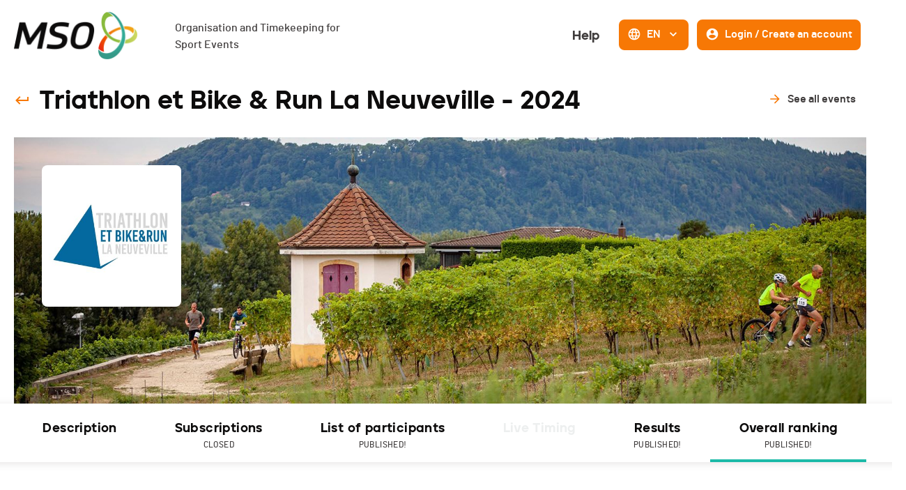

--- FILE ---
content_type: text/html; charset=utf-8
request_url: https://www.mso.swiss/en/events/2131-triathlon-et-bike-run-la-neuveville/series
body_size: 100322
content:
<!DOCTYPE html><html lang="en"><head><script async="" src="https://www.googletagmanager.com/gtag/js?id=G-NH50QWYBK9"></script><script>
                    window.dataLayer = window.dataLayer || [];
                    function gtag(){dataLayer.push(arguments);}
                    gtag('js', new Date());
                    gtag('config', 'G-NH50QWYBK9');
                  </script><link rel="icon" href="/favicon.ico"/><link rel="apple-touch-icon" sizes="180x180" href="/apple-touch-icon.png"/><link rel="icon" type="image/png" sizes="32x32" href="/favicon-32x32.png"/><link rel="icon" type="image/png" sizes="16x16" href="/favicon-16x16.png"/><link rel="manifest" href="/site.webmanifest"/><link rel="mask-icon" href="/safari-pinned-tab.svg" color="#5bbad5"/><meta name="msapplication-TileColor" content="#da532c"/><meta name="theme-color" content="#ffffff"/><meta name="viewport" content="width=device-width, initial-scale=1.0"/><meta charSet="UTF-8"/><link rel="preload" href="/fonts/barlow-medium-webfont.woff2" as="font" crossorigin=""/><link rel="preload" href="/fonts/jeko-black-webfont.woff2" as="font" crossorigin=""/><title>Overall Ranking - Triathlon et Bike &amp; Run La Neuveville - MSO</title><meta name="description" content="Overall Ranking - Triathlon et Bike &amp; Run La Neuveville - 16.06.2024 in La Neuveville - Discipline: Triathlon."/><meta name="next-head-count" content="6"/><link rel="preload" href="/_next/static/css/a94eaa168d1397fbbd72.css" as="style"/><link rel="stylesheet" href="/_next/static/css/a94eaa168d1397fbbd72.css" data-n-g=""/><noscript data-n-css=""></noscript><script defer="" nomodule="" src="/_next/static/chunks/polyfills-a40ef1678bae11e696dba45124eadd70.js"></script><script src="/_next/static/chunks/webpack-1d8dc6f477ef960fcbf6.js" defer=""></script><script src="/_next/static/chunks/framework-eb1776ea549600c2043b.js" defer=""></script><script src="/_next/static/chunks/main-6065c8b8f4dd16df4419.js" defer=""></script><script src="/_next/static/chunks/pages/_app-5d638d2492fa98f7f59c.js" defer=""></script><script src="/_next/static/chunks/915-c15ce35239fd7685853a.js" defer=""></script><script src="/_next/static/chunks/687-5f122fee4074b13c0a16.js" defer=""></script><script src="/_next/static/chunks/pages/events/%5BeventSlug%5D/series-a0e8fb997399832268f6.js" defer=""></script><script src="/_next/static/iyRpJxpkSNVLPyz-jLA6K/_buildManifest.js" defer=""></script><script src="/_next/static/iyRpJxpkSNVLPyz-jLA6K/_ssgManifest.js" defer=""></script><style data-styled="" data-styled-version="5.3.0">.caQblF{width:100%;padding-right:var(--jumpHackScroll);height:100%;display:-webkit-box;display:-webkit-flex;display:-ms-flexbox;display:flex;-webkit-flex:1;-ms-flex:1;flex:1;}/*!sc*/
@media (max-width:800px){.caQblF{padding-right:0;}}/*!sc*/
data-styled.g1[id="responsiveProvider__ResponsiveParent-sc-1o146up-0"]{content:"caQblF,"}/*!sc*/
.eyQCMN{width:100%;min-width:var(--page-min-width);max-width:var(--page-max-width);margin:auto;padding:0 20px;}/*!sc*/
data-styled.g2[id="responsiveProvider__ResponsiveContent-sc-1o146up-1"]{content:"eyQCMN,"}/*!sc*/
.ekRuaO{height:20px;-webkit-transition:all 0.3s,height 0;transition:all 0.3s,height 0;fill:var(--main-text-color);cursor:inherit;}/*!sc*/
.ekRuaO svg{height:100%;}/*!sc*/
.cnDfyP{height:24px;-webkit-transition:all 0.3s,height 0;transition:all 0.3s,height 0;fill:var(--color-orange);cursor:pointer;}/*!sc*/
.cnDfyP svg{height:100%;}/*!sc*/
.kQZmpD{height:20px;-webkit-transition:all 0.3s,height 0;transition:all 0.3s,height 0;fill:var(--color-grey3);cursor:inherit;}/*!sc*/
.kQZmpD svg{height:100%;}/*!sc*/
.cMvwdZ{height:20px;-webkit-transition:all 0.3s,height 0;transition:all 0.3s,height 0;fill:var(--color-dark);cursor:inherit;}/*!sc*/
.cMvwdZ svg{height:100%;}/*!sc*/
.kqukCY{height:30px;-webkit-transition:all 0.3s,height 0;transition:all 0.3s,height 0;fill:var(--color-orange);cursor:inherit;}/*!sc*/
.kqukCY svg{height:100%;}/*!sc*/
.hzHIQH{height:30px;-webkit-transition:all 0.3s,height 0;transition:all 0.3s,height 0;fill:var(--color-orange-hover);cursor:inherit;}/*!sc*/
.hzHIQH svg{height:100%;}/*!sc*/
.RuLsC{height:20px;-webkit-transition:all 0.3s,height 0;transition:all 0.3s,height 0;fill:var(--color-white);cursor:inherit;}/*!sc*/
.RuLsC svg{height:100%;}/*!sc*/
data-styled.g6[id="Icon__IconWrapper-sc-5xuun1-0"]{content:"ekRuaO,cnDfyP,kQZmpD,cMvwdZ,kqukCY,hzHIQH,RuLsC,"}/*!sc*/
.cuoFSc{position:relative;display:-webkit-inline-box;display:-webkit-inline-flex;display:-ms-inline-flexbox;display:inline-flex;-webkit-align-items:center;-webkit-box-align:center;-ms-flex-align:center;align-items:center;-webkit-box-pack:center;-webkit-justify-content:center;-ms-flex-pack:center;justify-content:center;padding:7px 10px 9px;-webkit-transition:var(--base-transition);transition:var(--base-transition);pointer-events:auto;white-space:nowrap;min-height:44px;border-radius:8px;border-width:2px;border-style:solid;cursor:pointer;border-color:transparent;background:transparent;color:var(--color-grey4);}/*!sc*/
.cuoFSc:focus-visible{box-shadow:0 0 0 2px var(--page-background-color),0 0 0 4px var(--field-focus-border-color);}/*!sc*/
.cuoFSc .mso-icon{fill:var(--color-orange);}/*!sc*/
.cuoFSc:hover{-webkit-text-decoration:inherit;text-decoration:inherit;background:transparent;color:var(--color-orange-hover);border-color:transparent;}/*!sc*/
.cuoFSc:hover .mso-icon{fill:var(--color-orange);}/*!sc*/
.cuoFSc:active{background:var(--color-white);border-color:var(--color-orange-light);color:var(--color-grey4);}/*!sc*/
.cuoFSc:active .mso-icon{fill:var(--color-orange);}/*!sc*/
.gvyHjc{position:relative;display:-webkit-inline-box;display:-webkit-inline-flex;display:-ms-inline-flexbox;display:inline-flex;-webkit-align-items:center;-webkit-box-align:center;-ms-flex-align:center;align-items:center;-webkit-box-pack:center;-webkit-justify-content:center;-ms-flex-pack:center;justify-content:center;padding:7px 10px 9px;-webkit-transition:var(--base-transition);transition:var(--base-transition);pointer-events:auto;white-space:nowrap;min-height:44px;border-radius:8px;border-width:2px;border-style:solid;cursor:pointer;border-color:var(--color-orange);background:var(--color-orange);color:var(--color-white);}/*!sc*/
.gvyHjc:focus-visible{box-shadow:0 0 0 2px var(--page-background-color),0 0 0 4px var(--field-focus-border-color);}/*!sc*/
.gvyHjc .mso-icon{fill:var(--color-white);}/*!sc*/
.gvyHjc:hover{-webkit-text-decoration:inherit;text-decoration:inherit;background:var(--color-orange-hover);color:var(--color-white);border-color:var(--color-orange-hover);}/*!sc*/
.gvyHjc:hover .mso-icon{fill:var(--color-white);}/*!sc*/
.gvyHjc:active{background:var(--color-orange);border-color:var(--color-orange-hover);color:var(--color-white);}/*!sc*/
.gvyHjc:active .mso-icon{fill:var(--color-white);}/*!sc*/
.hIxuwW{position:relative;display:-webkit-inline-box;display:-webkit-inline-flex;display:-ms-inline-flexbox;display:inline-flex;-webkit-align-items:center;-webkit-box-align:center;-ms-flex-align:center;align-items:center;-webkit-box-pack:center;-webkit-justify-content:center;-ms-flex-pack:center;justify-content:center;padding:7px 13px 9px;-webkit-transition:var(--base-transition);transition:var(--base-transition);pointer-events:auto;white-space:nowrap;min-height:44px;border-radius:8px;border-width:2px;border-style:solid;cursor:pointer;border-color:transparent;background:transparent;color:var(--color-grey4);}/*!sc*/
.hIxuwW:focus-visible{box-shadow:0 0 0 2px var(--page-background-color),0 0 0 4px var(--field-focus-border-color);}/*!sc*/
.hIxuwW .mso-icon{fill:var(--color-orange);}/*!sc*/
.hIxuwW:hover{-webkit-text-decoration:none;text-decoration:none;background:var(--color-orange-light);color:var(--color-grey4);border-color:var(--color-orange-light);}/*!sc*/
.hIxuwW:hover .mso-icon{fill:var(--color-orange);}/*!sc*/
.hIxuwW:active{background:var(--color-white);border-color:var(--color-orange-light);color:var(--color-grey4);}/*!sc*/
.hIxuwW:active .mso-icon{fill:var(--color-orange);}/*!sc*/
.iexOkz{position:relative;display:-webkit-inline-box;display:-webkit-inline-flex;display:-ms-inline-flexbox;display:inline-flex;-webkit-align-items:center;-webkit-box-align:center;-ms-flex-align:center;align-items:center;-webkit-box-pack:center;-webkit-justify-content:center;-ms-flex-pack:center;justify-content:center;padding:10px 10px;-webkit-transition:var(--base-transition);transition:var(--base-transition);pointer-events:auto;white-space:nowrap;min-height:44px;border-radius:8px;border-width:2px;border-style:solid;cursor:pointer;border-color:var(--color-orange);background:var(--color-orange);color:var(--color-white);}/*!sc*/
.iexOkz:focus-visible{box-shadow:0 0 0 2px var(--page-background-color),0 0 0 4px var(--field-focus-border-color);}/*!sc*/
.iexOkz .mso-icon{fill:var(--color-white);}/*!sc*/
.iexOkz:hover{-webkit-text-decoration:inherit;text-decoration:inherit;background:var(--color-orange-hover);color:var(--color-white);border-color:var(--color-orange-hover);}/*!sc*/
.iexOkz:hover .mso-icon{fill:var(--color-white);}/*!sc*/
.iexOkz:active{background:var(--color-orange);border-color:var(--color-orange-hover);color:var(--color-white);}/*!sc*/
.iexOkz:active .mso-icon{fill:var(--color-white);}/*!sc*/
.kPlQyo{position:relative;display:-webkit-inline-box;display:-webkit-inline-flex;display:-ms-inline-flexbox;display:inline-flex;-webkit-align-items:center;-webkit-box-align:center;-ms-flex-align:center;align-items:center;-webkit-box-pack:center;-webkit-justify-content:center;-ms-flex-pack:center;justify-content:center;padding:7px 10px 9px;-webkit-transition:var(--base-transition);transition:var(--base-transition);pointer-events:auto;white-space:nowrap;min-height:44px;border-radius:8px;border-width:2px;border-style:solid;cursor:pointer;border-color:var(--color-orange);background:var(--color-white);color:var(--color-orange);}/*!sc*/
.kPlQyo:focus-visible{box-shadow:0 0 0 2px var(--page-background-color),0 0 0 4px var(--field-focus-border-color);}/*!sc*/
.kPlQyo .mso-icon{fill:var(--color-orange);}/*!sc*/
.kPlQyo:hover{-webkit-text-decoration:inherit;text-decoration:inherit;background:var(--color-orange-light);color:var(--color-orange-hover);border-color:var(--color-orange-hover);}/*!sc*/
.kPlQyo:hover .mso-icon{fill:var(--color-orange-hover);}/*!sc*/
.kPlQyo:active{background:var(--white);border-color:var(--color-orange-hover);color:var(--color-orange-hover);}/*!sc*/
.kPlQyo:active .mso-icon{fill:var(--color-orange-hover);}/*!sc*/
.fWGntp{position:relative;display:-webkit-inline-box;display:-webkit-inline-flex;display:-ms-inline-flexbox;display:inline-flex;-webkit-align-items:center;-webkit-box-align:center;-ms-flex-align:center;align-items:center;-webkit-box-pack:center;-webkit-justify-content:center;-ms-flex-pack:center;justify-content:center;padding:7px 13px 9px;-webkit-transition:var(--base-transition);transition:var(--base-transition);pointer-events:auto;white-space:nowrap;min-height:44px;border-radius:8px;border-width:2px;border-style:solid;cursor:pointer;border-color:transparent;background:transparent;color:var(--color-white);}/*!sc*/
.fWGntp:focus-visible{box-shadow:0 0 0 2px var(--page-background-color),0 0 0 4px var(--field-focus-border-color);}/*!sc*/
.fWGntp .mso-icon{fill:var(--color-orange);}/*!sc*/
.fWGntp:hover{-webkit-text-decoration:none;text-decoration:none;background:var(--color-orange-light);color:var(--color-grey4);border-color:var(--color-orange-light);}/*!sc*/
.fWGntp:hover .mso-icon{fill:var(--color-orange);}/*!sc*/
.fWGntp:active{background:transparent;border-color:transparent;color:var(--color-orange-hover);}/*!sc*/
.fWGntp:active .mso-icon{fill:var(--color-orange-hover);}/*!sc*/
data-styled.g7[id="Button__StyledButton-k1kdng-0"]{content:"cuoFSc,gvyHjc,hIxuwW,iexOkz,kPlQyo,fWGntp,"}/*!sc*/
.gMvije{margin-left:0;margin-right:0;font-family:var(--font-jeko);font-size:18px;line-height:28px;font-weight:900;}/*!sc*/
.bNFgbN{margin-left:8px;margin-right:8px;font-family:var(--font-barlow);font-size:16px;line-height:24px;font-weight:600;}/*!sc*/
.eqhwYZ{margin-left:8px;margin-right:0;font-family:var(--font-barlow);font-size:16px;line-height:24px;font-weight:600;}/*!sc*/
data-styled.g8[id="Button__Text-k1kdng-1"]{content:"gMvije,bNFgbN,eqhwYZ,"}/*!sc*/
.gkMvfy{pointer-events:none;position:absolute;right:2px;}/*!sc*/
data-styled.g11[id="InputSelect__StyledIcon-sc-3zu9a0-0"]{content:"gkMvfy,"}/*!sc*/
.cYrIjM{position:relative;width:100%;pointer-events:auto;}/*!sc*/
.cYrIjM .MuiInputBase-root{width:100%;position:relative;border:2px solid transparent;-webkit-transition:border 0.25s;transition:border 0.25s;}/*!sc*/
.cYrIjM .MuiInputBase-root:hover{border:2px solid var(--color-orange-light);}/*!sc*/
.cYrIjM .MuiInput-underline:before,.cYrIjM .MuiInput-underline:after{display:none;}/*!sc*/
.cYrIjM .MuiSelect-select:focus{background:var(--color-orange-light);border:2px solid var(--color-orange-light);}/*!sc*/
.cYrIjM .inputSelect_placeholder{color:var(--color-grey3);}/*!sc*/
data-styled.g12[id="InputSelect__StyledInputContainer-sc-3zu9a0-1"]{content:"cYrIjM,"}/*!sc*/
.fSqHrb{border-radius:4px;padding-top:8px;padding-bottom:8px;border:1px solid var(--color-grey1);outline:none;width:100%;padding-left:12px;padding-right:12px;text-align:inherit;font-family:var(--font-barlow);font-size:16px;line-height:24px;font-weight:500;background-color:var(--color-grey1);color:var(--color-grey4);max-width:auto;max-width:undefined;}/*!sc*/
.fSqHrb:hover{background-color:var(--color-grey1);border-top-color:var(--color-orange-light);border-right-color:var(--color-orange-light);border-bottom-color:var(--color-orange-light);border-left-color:var(--color-orange-light);}/*!sc*/
.fSqHrb:focus{background-color:var(--color-orange-light);border-top-color:var(--color-orange-light);border-right-color:var(--color-orange-light);border-bottom-color:var(--color-orange-light);border-left-color:var(--color-orange-light);}/*!sc*/
.fSqHrb::-webkit-input-placeholder{color:var(--color-grey3);}/*!sc*/
.fSqHrb::-moz-placeholder{color:var(--color-grey3);}/*!sc*/
.fSqHrb:-ms-input-placeholder{color:var(--color-grey3);}/*!sc*/
.fSqHrb::placeholder{color:var(--color-grey3);}/*!sc*/
.fSqHrb:-webkit-autofill::first-line,.fSqHrb:-webkit-autofill,.fSqHrb:-webkit-autofill:hover,.fSqHrb:-webkit-autofill:focus,.fSqHrb:-webkit-autofill:active{font-family:var(--font-barlow);font-size:16px;line-height:24px;font-weight:500;max-width:auto;}/*!sc*/
data-styled.g13[id="InputText__StyledInput-co67dk-0"]{content:"fSqHrb,"}/*!sc*/
.ejYKJH{position:absolute;top:0;left:0;width:100%;height:100%;display:-webkit-box;display:-webkit-flex;display:-ms-flexbox;display:flex;-webkit-align-items:center;-webkit-box-align:center;-ms-flex-align:center;align-items:center;padding:0 10px;pointer-events:none;}/*!sc*/
data-styled.g15[id="InputText__StyledUIOverlay-co67dk-2"]{content:"ejYKJH,"}/*!sc*/
.kCHzhV{position:relative;width:100%;}/*!sc*/
data-styled.g16[id="InputText__StyledInputContainer-co67dk-3"]{content:"kCHzhV,"}/*!sc*/
.eYLeTr{-webkit-box-flex:1;-webkit-flex-grow:1;-ms-flex-positive:1;flex-grow:1;}/*!sc*/
data-styled.g22[id="InputText__Spacer-co67dk-9"]{content:"eYLeTr,"}/*!sc*/
.fAArLI{display:-webkit-box;display:-webkit-flex;display:-ms-flexbox;display:flex;width:100%;}/*!sc*/
data-styled.g23[id="SearchInput__QueryContainer-sc-1azfv0w-0"]{content:"fAArLI,"}/*!sc*/
.iImhhb > form{display:-webkit-box;display:-webkit-flex;display:-ms-flexbox;display:flex;-webkit-align-items:center;-webkit-box-align:center;-ms-flex-align:center;align-items:center;-webkit-box-pack:justify;-webkit-justify-content:space-between;-ms-flex-pack:justify;justify-content:space-between;}/*!sc*/
@media (max-width:800px){.iImhhb > form{-webkit-flex-wrap:wrap;-ms-flex-wrap:wrap;flex-wrap:wrap;width:100%;}.iImhhb > form > *:not(:first-child){margin-top:5px;}}/*!sc*/
data-styled.g24[id="SearchInput__Container-sc-1azfv0w-1"]{content:"iImhhb,"}/*!sc*/
.iRMyOU{width:100%;min-width:160px;margin-right:5px;}/*!sc*/
.iRMyOU .MuiInputBase-root{height:42px !important;}/*!sc*/
@media (max-width:800px){.iRMyOU{margin-right:0;}}/*!sc*/
data-styled.g26[id="SearchInput__StyledInputSelectFilterBy-sc-1azfv0w-3"]{content:"iRMyOU,"}/*!sc*/
.jOiaVA{width:300px;}/*!sc*/
@media (max-width:1080px){.jOiaVA{width:100%;}}/*!sc*/
data-styled.g28[id="SearchInput__StyledInputText-sc-1azfv0w-5"]{content:"jOiaVA,"}/*!sc*/
.eQXYcW{margin-left:5px;}/*!sc*/
data-styled.g29[id="SearchInput__StyledButton-sc-1azfv0w-6"]{content:"eQXYcW,"}/*!sc*/
.iULyGG{height:44px;border:1px solid var(--color-grey2);border-radius:22px;background:var(--color-white);color:var(--color-grey4);cursor:pointer;display:-webkit-box;display:-webkit-flex;display:-ms-flexbox;display:flex;-webkit-align-items:center;-webkit-box-align:center;-ms-flex-align:center;align-items:center;-webkit-box-pack:center;-webkit-justify-content:center;-ms-flex-pack:center;justify-content:center;padding-left:20px;padding-right:20px;margin-right:4px;text-align:center;position:relative;background:var(--color-blue);color:var(--color-white);border-color:var(--color-blue);}/*!sc*/
.iULyGG:hover::before{position:absolute;content:"";left:-1px;right:-1px;width:calc(100% + 2px);height:calc(100% + 2px);background:transparent;pointer-events:none;border:2px solid var(--color-grey2);border-radius:22px;}/*!sc*/
.iULyGG:hover{background:var(--color-blue-hover);border-color:var(--color-blue-hover);}/*!sc*/
.iULyGG:hover::before{display:none;}/*!sc*/
.iULyGG >*:last-child{width:6px;height:6px;margin-left:10px;}/*!sc*/
.eaSlyl{height:44px;border:1px solid var(--color-grey2);border-radius:22px;background:var(--color-white);color:var(--color-grey4);cursor:pointer;display:-webkit-box;display:-webkit-flex;display:-ms-flexbox;display:flex;-webkit-align-items:center;-webkit-box-align:center;-ms-flex-align:center;align-items:center;-webkit-box-pack:center;-webkit-justify-content:center;-ms-flex-pack:center;justify-content:center;padding-left:20px;padding-right:20px;margin-right:4px;text-align:center;position:relative;}/*!sc*/
.eaSlyl:hover::before{position:absolute;content:"";left:-1px;right:-1px;width:calc(100% + 2px);height:calc(100% + 2px);background:transparent;pointer-events:none;border:2px solid var(--color-grey2);border-radius:22px;}/*!sc*/
.eaSlyl >*:last-child{width:6px;height:6px;margin-left:10px;}/*!sc*/
data-styled.g30[id="TagSelectable-sc-1oe5hw7-0"]{content:"iULyGG,eaSlyl,"}/*!sc*/
.bWzPIe{width:100%;box-sizing:border-box;border-radius:8px;border:1px solid var(--color-grey1);background-color:var(--color-white);box-shadow:0 2px 12px 0 var(--box-shadow-color);border:1px solid var(--color-white);border-right:1px solid var(--color-white);-webkit-transition:all 0.3s;transition:all 0.3s;}/*!sc*/
.bWzPIe:hover{background:var(--color-white);border:1px solid var(--color-grey1);border-right:1px solid var(--color-grey1);box-shadow:0px 0px 16px 0px rgba(128,122,122,0.3);}/*!sc*/
data-styled.g31[id="Card-bsfa55-0"]{content:"bWzPIe,"}/*!sc*/
.dtbfcE{display:-webkit-box;display:-webkit-flex;display:-ms-flexbox;display:flex;-webkit-flex-direction:column;-ms-flex-direction:column;flex-direction:column;}/*!sc*/
data-styled.g64[id="EventListPageTemplate__Container-sc-1q6my88-0"]{content:"dtbfcE,"}/*!sc*/
.gHwZrR{margin-top:44px;display:-webkit-box;display:-webkit-flex;display:-ms-flexbox;display:flex;-webkit-box-pack:justify;-webkit-justify-content:space-between;-ms-flex-pack:justify;justify-content:space-between;-webkit-align-items:center;-webkit-box-align:center;-ms-flex-align:center;align-items:center;}/*!sc*/
.gHwZrR h1{font-family:var(--font-jeko);font-size:36px;line-height:40px;font-weight:900;}/*!sc*/
@media (max-width:1080px){.gHwZrR h1{font-size:28px;}}/*!sc*/
@media (max-width:800px){.gHwZrR{-webkit-flex-wrap:wrap;-ms-flex-wrap:wrap;flex-wrap:wrap;}}/*!sc*/
data-styled.g65[id="EventListPageTemplate__Header-sc-1q6my88-1"]{content:"gHwZrR,"}/*!sc*/
.koCPdP{display:-webkit-box;display:-webkit-flex;display:-ms-flexbox;display:flex;margin-top:52px;-webkit-box-pack:justify;-webkit-justify-content:space-between;-ms-flex-pack:justify;justify-content:space-between;}/*!sc*/
@media (max-width:1080px){.koCPdP{-webkit-flex-direction:column;-ms-flex-direction:column;flex-direction:column;}.koCPdP > div{margin-bottom:20px;width:100%;}}/*!sc*/
data-styled.g68[id="EventListPageTemplate__Filter-sc-1q6my88-4"]{content:"koCPdP,"}/*!sc*/
.heAVMn{display:-webkit-box;display:-webkit-flex;display:-ms-flexbox;display:flex;-webkit-flex-wrap:wrap;-ms-flex-wrap:wrap;flex-wrap:wrap;}/*!sc*/
data-styled.g69[id="EventListPageTemplate__TagWrapper-sc-1q6my88-5"]{content:"heAVMn,"}/*!sc*/
.gUyCAS{margin-bottom:5px;}/*!sc*/
data-styled.g70[id="EventListPageTemplate__StyledTagSelectable-sc-1q6my88-6"]{content:"gUyCAS,"}/*!sc*/
.fYLTyn{-webkit-align-self:flex-end;-ms-flex-item-align:end;align-self:flex-end;}/*!sc*/
data-styled.g71[id="EventListPageTemplate__StyledSearchInput-sc-1q6my88-7"]{content:"fYLTyn,"}/*!sc*/
.gxMZui{display:-webkit-box;display:-webkit-flex;display:-ms-flexbox;display:flex;-webkit-box-pack:center;-webkit-justify-content:center;-ms-flex-pack:center;justify-content:center;margin:20px 0;padding-bottom:10px;-webkit-align-items:center;-webkit-box-align:center;-ms-flex-align:center;align-items:center;position:relative;}/*!sc*/
data-styled.g72[id="ListHeader__CategoryTitle-sc-1aemimg-0"]{content:"gxMZui,"}/*!sc*/
.gomqwM{font-family:var(--font-jeko);font-size:18px;line-height:28px;font-weight:900;color:var(--color-dark);}/*!sc*/
data-styled.g73[id="ListHeader__TitleName-sc-1aemimg-1"]{content:"gomqwM,"}/*!sc*/
.hbxGvf{display:-webkit-box;display:-webkit-flex;display:-ms-flexbox;display:flex;-webkit-align-items:center;-webkit-box-align:center;-ms-flex-align:center;align-items:center;margin-left:16px;color:var(--color-grey4);font-family:var(--font-barlow);font-size:16px;line-height:24px;font-weight:500;margin-right:2px;}/*!sc*/
data-styled.g74[id="ListHeader__CategoryCount-sc-1aemimg-2"]{content:"hbxGvf,"}/*!sc*/
.dGsmhY{position:absolute;right:0;}/*!sc*/
data-styled.g75[id="ListHeader__StyledButton-sc-1aemimg-3"]{content:"dGsmhY,"}/*!sc*/
.eXXfnq{margin-left:5px;}/*!sc*/
data-styled.g76[id="ListHeader__StyledIcon-sc-1aemimg-4"]{content:"eXXfnq,"}/*!sc*/
.eOUWRf{overflow:hidden;width:100%;border-radius:8px;}/*!sc*/
data-styled.g85[id="styles__CardContainer-jnr2rc-0"]{content:"eOUWRf,"}/*!sc*/
.iKujub{-webkit-transition:max-height 0.5s;transition:max-height 0.5s;position:relative;overflow:hidden;height:100%;max-height:0;}/*!sc*/
data-styled.g86[id="styles__BodyWrapper-jnr2rc-1"]{content:"iKujub,"}/*!sc*/
.deFBGq{padding:20px;}/*!sc*/
data-styled.g87[id="styles__Body-jnr2rc-2"]{content:"deFBGq,"}/*!sc*/
.eufxAc{display:-webkit-box;display:-webkit-flex;display:-ms-flexbox;display:flex;-webkit-align-items:center;-webkit-box-align:center;-ms-flex-align:center;align-items:center;-webkit-box-flex:1;-webkit-flex-grow:1;-ms-flex-positive:1;flex-grow:1;padding:20px;}/*!sc*/
data-styled.g88[id="styles__HeaderFirstLine-jnr2rc-3"]{content:"eufxAc,"}/*!sc*/
.esoyUF{height:100%;width:100%;display:-webkit-box;display:-webkit-flex;display:-ms-flexbox;display:flex;-webkit-flex-direction:column;-ms-flex-direction:column;flex-direction:column;}/*!sc*/
data-styled.g89[id="styles__HeaderSecondLine-jnr2rc-4"]{content:"esoyUF,"}/*!sc*/
.hxxvNZ{display:-webkit-box;display:-webkit-flex;display:-ms-flexbox;display:flex;-webkit-flex-direction:column;-ms-flex-direction:column;flex-direction:column;-webkit-box-pack:justify;-webkit-justify-content:space-between;-ms-flex-pack:justify;justify-content:space-between;position:relative;min-height:44px;cursor:pointer;-webkit-transition:all 0.3s;transition:all 0.3s;}/*!sc*/
data-styled.g90[id="styles__Header-jnr2rc-5"]{content:"hxxvNZ,"}/*!sc*/
.fIuLAK{-webkit-transform:rotate(0deg);-ms-transform:rotate(0deg);transform:rotate(0deg);-webkit-transition:all 0.3s;transition:all 0.3s;margin-right:10px;}/*!sc*/
data-styled.g93[id="styles__ArrowIcon-jnr2rc-8"]{content:"fIuLAK,"}/*!sc*/
.bHkMsG{-webkit-transition:opacity 0.3s ease-in-out;transition:opacity 0.3s ease-in-out;}/*!sc*/
.bHkMsG > *:first-child{margin-top:40px;}/*!sc*/
data-styled.g95[id="styles__Container-h6hbm3-0"]{content:"bHkMsG,"}/*!sc*/
.kkwfRz{display:grid;padding-left:62px;padding-right:20px;grid-template-columns:45px minmax(100px,1fr) 50px minmax(50px,1fr) 60px 75px minmax(50px,70px) 40px minmax(50px,70px) minmax(50px,70px) minmax(50px,70px) minmax(50px,70px) minmax(50px,70px) minmax(50px,70px);margin-bottom:12px;color:var(--color-grey3);text-transform:uppercase;font-family:var(--font-barlow);font-size:12px;line-height:20px;font-weight:500;word-break:break-word;}/*!sc*/
@media (max-width:1080px){.kkwfRz{grid-template-columns:45px minmax(100px,1fr) minmax(50px,70px) 40px minmax(50px,70px) minmax(50px,70px) minmax(50px,70px) minmax(50px,70px);}}/*!sc*/
@media (max-width:800px){.kkwfRz{grid-template-columns:minmax(30px,45px) minmax(100px,1fr) minmax(50px,70px) 40px;}}/*!sc*/
.kkwfRz > div{padding:3px;}/*!sc*/
data-styled.g96[id="styles__TableHeader-h6hbm3-1"]{content:"kkwfRz,"}/*!sc*/
.jdTgxL{display:-webkit-box;display:-webkit-flex;display:-ms-flexbox;display:flex;-webkit-box-pack:start;-webkit-justify-content:start;-ms-flex-pack:start;justify-content:start;text-align:left;}/*!sc*/
data-styled.g97[id="styles__TableHeaderCell-h6hbm3-2"]{content:"jdTgxL,"}/*!sc*/
.gtflxh{display:-webkit-box;display:-webkit-flex;display:-ms-flexbox;display:flex;-webkit-flex-direction:column;-ms-flex-direction:column;flex-direction:column;margin-bottom:40px;}/*!sc*/
.gtflxh > *:not(:first-child){margin-top:4px;}/*!sc*/
data-styled.g98[id="styles__TableWrapper-h6hbm3-3"]{content:"gtflxh,"}/*!sc*/
.bhNdgj{display:grid;grid-template-columns:45px minmax(100px,1fr) 50px minmax(50px,1fr) 60px 75px minmax(50px,70px) 40px minmax(50px,70px) minmax(50px,70px) minmax(50px,70px) minmax(50px,70px) minmax(50px,70px) minmax(50px,70px);-webkit-align-items:center;-webkit-box-align:center;-ms-flex-align:center;align-items:center;width:100%;}/*!sc*/
@media (max-width:1080px){.bhNdgj{grid-template-columns:45px minmax(100px,1fr) minmax(50px,70px) 40px minmax(50px,70px) minmax(50px,70px) minmax(50px,70px) minmax(50px,70px);}}/*!sc*/
@media (max-width:800px){.bhNdgj{grid-template-columns:minmax(30px,45px) minmax(100px,1fr) minmax(50px,70px) 40px;}}/*!sc*/
.bhNdgj > div{padding:0;}/*!sc*/
data-styled.g99[id="styles__TableItemHeader-h6hbm3-4"]{content:"bhNdgj,"}/*!sc*/
.etBSUR > div > div{padding-top:0;padding-bottom:0;}/*!sc*/
data-styled.g100[id="styles__TableItem-h6hbm3-5"]{content:"etBSUR,"}/*!sc*/
.LHrfr{font-family:var(--font-barlow);font-size:16px;line-height:24px;font-weight:700;word-break:break-word;padding:5px;box-sizing:border-box;-webkit-text-decoration:none;text-decoration:none;display:-webkit-box;display:-webkit-flex;display:-ms-flexbox;display:flex;-webkit-align-items:flex-start;-webkit-box-align:flex-start;-ms-flex-align:flex-start;align-items:flex-start;text-align:left;-webkit-flex-direction:column;-ms-flex-direction:column;flex-direction:column;}/*!sc*/
.MrfAp{font-family:var(--font-barlow);font-size:16px;line-height:24px;font-weight:500;word-break:break-word;padding:5px;box-sizing:border-box;-webkit-text-decoration:none;text-decoration:none;display:-webkit-box;display:-webkit-flex;display:-ms-flexbox;display:flex;-webkit-align-items:flex-start;-webkit-box-align:flex-start;-ms-flex-align:flex-start;align-items:flex-start;text-align:left;-webkit-flex-direction:column;-ms-flex-direction:column;flex-direction:column;}/*!sc*/
.bbiziL{font-family:var(--font-barlow);font-size:16px;line-height:24px;font-weight:500;word-break:break-word;padding:5px;box-sizing:border-box;-webkit-text-decoration:line-through;text-decoration:line-through;display:-webkit-box;display:-webkit-flex;display:-ms-flexbox;display:flex;-webkit-align-items:flex-start;-webkit-box-align:flex-start;-ms-flex-align:flex-start;align-items:flex-start;text-align:left;-webkit-flex-direction:column;-ms-flex-direction:column;flex-direction:column;}/*!sc*/
data-styled.g101[id="styles__Text-h6hbm3-6"]{content:"LHrfr,MrfAp,bbiziL,"}/*!sc*/
.dEHcpf{display:block;padding:20px 0;}/*!sc*/
data-styled.g102[id="styles__TableItemBody-h6hbm3-7"]{content:"dEHcpf,"}/*!sc*/
.foZxUO{display:-webkit-box;display:-webkit-flex;display:-ms-flexbox;display:flex;}/*!sc*/
data-styled.g103[id="styles__TableItemBodyLine-h6hbm3-8"]{content:"foZxUO,"}/*!sc*/
.PtWKh{text-align:right;min-width:135px;}/*!sc*/
@media (max-width:800px){.PtWKh{min-width:90px;}}/*!sc*/
data-styled.g104[id="styles__TableItemBodyLineLabel-h6hbm3-9"]{content:"PtWKh,"}/*!sc*/
.zifSG{display:-webkit-box;display:-webkit-flex;display:-ms-flexbox;display:flex;-webkit-align-items:center;-webkit-box-align:center;-ms-flex-align:center;align-items:center;gap:5px;}/*!sc*/
data-styled.g105[id="CountryFlag__CountryFlagContainer-sc-13fnhj1-0"]{content:"zifSG,"}/*!sc*/
.eAHFNQ{margin-right:12px;margin-left:8px;margin-top:0;}/*!sc*/
data-styled.g113[id="Menu__StyledLanguagesDropdown-sc-1kxniv3-0"]{content:"eAHFNQ,"}/*!sc*/
.iQFOSV{display:-webkit-box;display:-webkit-flex;display:-ms-flexbox;display:flex;-webkit-flex-direction:row;-ms-flex-direction:row;flex-direction:row;}/*!sc*/
@media (max-width:1080px){.iQFOSV{-webkit-flex-direction:column;-ms-flex-direction:column;flex-direction:column;}}/*!sc*/
.iQFOSV > *:not(:last-child){margin-bottom:0;}/*!sc*/
@media (max-width:1080px){.iQFOSV > *:not(:last-child){margin-right:0;-webkit-flex-direction:column;-ms-flex-direction:column;flex-direction:column;}}/*!sc*/
data-styled.g114[id="Menu__Wrapper-sc-1kxniv3-1"]{content:"iQFOSV,"}/*!sc*/
.bpobFC{display:-webkit-box;display:-webkit-flex;display:-ms-flexbox;display:flex;}/*!sc*/
@media (max-width:1080px){.bpobFC{-webkit-flex-direction:column;-ms-flex-direction:column;flex-direction:column;}}/*!sc*/
data-styled.g115[id="Menu__SubWrapper-sc-1kxniv3-2"]{content:"bpobFC,"}/*!sc*/
.dPuGjA{margin-right:8px;margin-top:0;}/*!sc*/
data-styled.g117[id="Menu__MenuButton-sc-1kxniv3-4"]{content:"dPuGjA,"}/*!sc*/
@font-face{font-family:'barlow';src:url('/fonts/barlow-bold-webfont.woff2') format('woff2'),url('/fonts/barlow-bold-webfont.woff') format('woff'),url('/fonts/barlow-bold-webfont.ttf') format('truetype'),url('/fonts/barlow-bold-webfont.svg#barlowbold') format('svg');font-weight:700;font-style:normal;font-display:optional;}/*!sc*/
@font-face{font-family:'barlow';src:url('/fonts/barlow-bolditalic-webfont.woff2') format('woff2'),url('/fonts/barlow-bolditalic-webfont.woff') format('woff'),url('/fonts/barlow-bolditalic-webfont.ttf') format('truetype'),url('/fonts/barlow-bolditalic-webfont.svg#barlowbold_italic') format('svg');font-weight:700;font-style:italic;font-display:optional;}/*!sc*/
@font-face{font-family:'barlow';src:url('/fonts/barlow-medium-webfont.woff2') format('woff2'),url('/fonts/barlow-medium-webfont.woff') format('woff'),url('/fonts/barlow-medium-webfont.ttf') format('truetype'),url('/fonts/barlow-medium-webfont.svg#barlowmedium') format('svg');font-weight:500;font-style:normal;font-display:optional;}/*!sc*/
@font-face{font-family:'barlow';src:url('/fonts/barlow-mediumitalic-webfont.woff2') format('woff2'),url('/fonts/barlow-mediumitalic-webfont.woff') format('woff'),url('/fonts/barlow-mediumitalic-webfont.ttf') format('truetype'),url('/fonts/barlow-mediumitalic-webfont.svg#barlowmedium_italic') format('svg');font-weight:500;font-style:italic;font-display:optional;}/*!sc*/
@font-face{font-family:'barlow';src:url('/fonts/barlow-semibold-webfont.woff2') format('woff2'),url('/fonts/barlow-semibold-webfont.woff') format('woff'),url('/fonts/barlow-semibold-webfont.ttf') format('truetype'),url('/fonts/barlow-semibold-webfont.svg#barlowsemibold') format('svg');font-weight:600;font-style:normal;font-display:optional;}/*!sc*/
@font-face{font-family:'barlow';src:url('/fonts/barlow-semibolditalic-webfont.woff2') format('woff2'),url('/fonts/barlow-semibolditalic-webfont.woff') format('woff'),url('/fonts/barlow-semibolditalic-webfont.ttf') format('truetype'),url('/fonts/barlow-semibolditalic-webfont.svg#barlowsemibold_italic') format('svg');font-weight:600;font-style:italic;font-display:optional;}/*!sc*/
@font-face{font-family:'jeko-black';src:url('/fonts/jeko-black-webfont.woff2') format('woff2'),url('/fonts/jeko-black-webfont.woff') format('woff'),url('/fonts/jeko-black-webfont.ttf') format('truetype'),url('/fonts/jeko-black-webfont.svg#jeko-blackregular') format('svg');font-weight:900;font-style:normal;font-display:optional;}/*!sc*/
html,body,div,span,applet,object,iframe,h1,h2,h3,h4,h5,h6,p,blockquote,pre,a,abbr,acronym,address,big,cite,code,del,dfn,em,img,ins,kbd,q,s,samp,small,strike,strong,sub,sup,tt,var,b,u,i,center,dl,dt,dd,ol,ul,li,fieldset,form,label,legend,table,caption,tbody,tfoot,thead,tr,th,td,article,aside,canvas,details,embed,figure,figcaption,footer,header,hgroup,menu,nav,output,ruby,section,summary,time,mark,audio,video{margin:0;padding:0;border:0;font:inherit;vertical-align:baseline;}/*!sc*/
article,aside,details,figcaption,figure,footer,header,hgroup,menu,nav,section{display:block;}/*!sc*/
body{line-height:1;}/*!sc*/
ol,ul{list-style:none;}/*!sc*/
blockquote,q{quotes:none;}/*!sc*/
blockquote:before,blockquote:after,q:before,q:after{content:none;}/*!sc*/
table{border-collapse:collapse;border-spacing:0;}/*!sc*/
a{-webkit-text-decoration:none;text-decoration:none;}/*!sc*/
:root{--max-width:1024px;--color-blue:#1CBAA8;--color-blue-hover:#3CD7C5;--color-blue-light:#F3FBFA;--color-orange:#F77805;--color-orange-hover:#FF891E;--color-orange-light:#FFF7F0;--color-dark:#0D0C0C;--color-grey4:#403D3D;--color-grey3:#949E9D;--color-grey2:#DCE0E0;--color-grey1:#F5F7F7;--color-white:#FFFFFF;--color-red:#F1422C;--modal-background:rgba(13,12,12,0.5);--font-barlow:'barlow',sans-serif;--font-jeko:'jeko-black',sans-serif;--navbar-height:58px;--page-min-width:320px;--page-max-width:1600px;--modal-small-width:600px;--modal-large-width:1200px;--jumpHackScroll:calc(17px - (100vw - 100%));--z-index-under-content:-10;--z-index-content:0;--z-index-over-content:50;--z-index-header:150;--z-index-modal-overlay:300;--z-index-modal-content:350;--z-index-modal-content-template-body:370;--z-index-modal-content-template-footer:390;--base-transition:all 0.25s;--dropdown-shadow:0 0 5px 0 rgba(68,99,117,0.5);--alert-shadow:0 2px 16px 0 rgba(128,122,122,0.25);--menu-shadow:0 0 10px 0 rgba(68,99,117,0.5);--menu-height:101px;--box-shadow-color:rgba(128,122,122,0.2);}/*!sc*/
html{height:100%;font-family:var(--font-barlow);font-weight:400;font-size:16px;font-feature-settings:"lnum";box-sizing:border-box;min-width:var(--page-min-width);}/*!sc*/
@media (max-width:1080px){.DateRangePicker_picker{z-index:calc(var(--z-index-modal-content-template-footer)) !important;}}/*!sc*/
@media (min-width:1080px){body{overflow-x:hidden;}}/*!sc*/
body{margin:0;padding:0 !important;background:var(--color-white);color:var(--color-dark);z-index:var(--z-index-content);}/*!sc*/
a,a:active,button,button:active{outline:none;color:inherit;}/*!sc*/
*,*:before,*:after{box-sizing:inherit;}/*!sc*/
.Toastify__toast-container{z-index:9999;-webkit-transform:translate3d(0,0,9999px);position:fixed;padding:4px;width:auto;box-sizing:border-box;color:#fff;}/*!sc*/
.Toastify__toast-container--top-left{top:1em;left:1em;}/*!sc*/
.Toastify__toast-container--top-center{top:1em;left:50%;-webkit-transform:translateX(-50%);-ms-transform:translateX(-50%);transform:translateX(-50%);}/*!sc*/
.Toastify__toast-container--top-right{top:1em;right:1em;}/*!sc*/
.Toastify__toast-container--bottom-left{bottom:1em;left:1em;}/*!sc*/
.Toastify__toast-container--bottom-center{bottom:1em;left:50%;-webkit-transform:translateX(-50%);-ms-transform:translateX(-50%);transform:translateX(-50%);}/*!sc*/
.Toastify__toast-container--bottom-right{bottom:1em;right:1em;}/*!sc*/
@media only screen and (max-width:480px){.Toastify__toast-container{width:100vw;padding:0;left:0;margin:0;}.Toastify__toast-container--top-left,.Toastify__toast-container--top-center,.Toastify__toast-container--top-right{top:0;-webkit-transform:translateX(0);-ms-transform:translateX(0);transform:translateX(0);}.Toastify__toast-container--bottom-left,.Toastify__toast-container--bottom-center,.Toastify__toast-container--bottom-right{bottom:0;-webkit-transform:translateX(0);-ms-transform:translateX(0);transform:translateX(0);}.Toastify__toast-container--rtl{right:0;left:initial;}}/*!sc*/
.Toastify__toast{background:transparent;position:relative;min-height:64px;box-sizing:border-box;margin-bottom:1rem;padding:0;border-radius:4px;box-shadow:none;display:-ms-flexbox;display:-webkit-box;display:-webkit-flex;display:-ms-flexbox;display:flex;-ms-flex-pack:justify;-webkit-box-pack:justify;-webkit-justify-content:space-between;-ms-flex-pack:justify;justify-content:space-between;max-height:800px;overflow:visible;font-family:sans-serif;cursor:pointer;direction:ltr;color:var(--color-dark);}/*!sc*/
.Toastify__toast--rtl{direction:rtl;}/*!sc*/
.Toastify__toast-body{margin:auto 0;-ms-flex:1 1 auto;-webkit-flex:1 1 auto;-ms-flex:1 1 auto;flex:1 1 auto;padding:0;}/*!sc*/
.Toastify--animate{-webkit-animation-fill-mode:both;animation-fill-mode:both;-webkit-animation-duration:0.7s;animation-duration:0.7s;}/*!sc*/
@media only screen and (max-width:480px){.Toastify__toast{margin-bottom:0;border-radius:0;}}/*!sc*/
.Toastify__close-button{color:#fff;background:transparent;outline:none;border:none;padding:0;cursor:pointer;opacity:0.7;-webkit-transition:0.3s ease;transition:0.3s ease;-ms-flex-item-align:start;-webkit-align-self:flex-start;-ms-flex-item-align:start;align-self:flex-start;}/*!sc*/
.Toastify__close-button--default{color:#000;opacity:0.3;}/*!sc*/
.Toastify__close-button > svg{fill:currentColor;height:16px;width:14px;}/*!sc*/
.Toastify__close-button:hover,.Toastify__close-button:focus{opacity:1;}/*!sc*/
@-webkit-keyframes Toastify__trackProgress{0%{-webkit-transform:scaleX(1);-ms-transform:scaleX(1);transform:scaleX(1);}100%{-webkit-transform:scaleX(0);-ms-transform:scaleX(0);transform:scaleX(0);}}/*!sc*/
@keyframes Toastify__trackProgress{0%{-webkit-transform:scaleX(1);-ms-transform:scaleX(1);transform:scaleX(1);}100%{-webkit-transform:scaleX(0);-ms-transform:scaleX(0);transform:scaleX(0);}}/*!sc*/
.Toastify__progress-bar{position:absolute;bottom:0;left:0;width:100%;height:5px;z-index:9999;opacity:0.7;background-color:rgba(255,255,255,0.7);-webkit-transform-origin:left;-ms-transform-origin:left;transform-origin:left;}/*!sc*/
.Toastify__progress-bar--animated{-webkit-animation:Toastify__trackProgress linear 1 forwards;animation:Toastify__trackProgress linear 1 forwards;}/*!sc*/
.Toastify__progress-bar--controlled{-webkit-transition:-webkit-transform 0.2s;-webkit-transition:transform 0.2s;transition:transform 0.2s;}/*!sc*/
.Toastify__progress-bar--rtl{right:0;left:initial;-webkit-transform-origin:right;-ms-transform-origin:right;transform-origin:right;}/*!sc*/
.Toastify__progress-bar--default{background:linear-gradient( to right,#4cd964,#5ac8fa,#007aff,#34aadc,#5856d6,#ff2d55 );}/*!sc*/
.Toastify__progress-bar--dark{background:#bb86fc;}/*!sc*/
@-webkit-keyframes Toastify__bounceInRight{from,60%,75%,90%,to{-webkit-animation-timing-function:cubic-bezier(0.215,0.61,0.355,1);animation-timing-function:cubic-bezier(0.215,0.61,0.355,1);}from{opacity:0;-webkit-transform:translate3d(3000px,0,0);-ms-transform:translate3d(3000px,0,0);transform:translate3d(3000px,0,0);}60%{opacity:1;-webkit-transform:translate3d(-25px,0,0);-ms-transform:translate3d(-25px,0,0);transform:translate3d(-25px,0,0);}75%{-webkit-transform:translate3d(10px,0,0);-ms-transform:translate3d(10px,0,0);transform:translate3d(10px,0,0);}90%{-webkit-transform:translate3d(-5px,0,0);-ms-transform:translate3d(-5px,0,0);transform:translate3d(-5px,0,0);}to{-webkit-transform:none;-ms-transform:none;transform:none;}}/*!sc*/
@keyframes Toastify__bounceInRight{from,60%,75%,90%,to{-webkit-animation-timing-function:cubic-bezier(0.215,0.61,0.355,1);animation-timing-function:cubic-bezier(0.215,0.61,0.355,1);}from{opacity:0;-webkit-transform:translate3d(3000px,0,0);-ms-transform:translate3d(3000px,0,0);transform:translate3d(3000px,0,0);}60%{opacity:1;-webkit-transform:translate3d(-25px,0,0);-ms-transform:translate3d(-25px,0,0);transform:translate3d(-25px,0,0);}75%{-webkit-transform:translate3d(10px,0,0);-ms-transform:translate3d(10px,0,0);transform:translate3d(10px,0,0);}90%{-webkit-transform:translate3d(-5px,0,0);-ms-transform:translate3d(-5px,0,0);transform:translate3d(-5px,0,0);}to{-webkit-transform:none;-ms-transform:none;transform:none;}}/*!sc*/
@-webkit-keyframes Toastify__bounceOutRight{20%{opacity:1;-webkit-transform:translate3d(-20px,0,0);-ms-transform:translate3d(-20px,0,0);transform:translate3d(-20px,0,0);}to{opacity:0;-webkit-transform:translate3d(2000px,0,0);-ms-transform:translate3d(2000px,0,0);transform:translate3d(2000px,0,0);}}/*!sc*/
@keyframes Toastify__bounceOutRight{20%{opacity:1;-webkit-transform:translate3d(-20px,0,0);-ms-transform:translate3d(-20px,0,0);transform:translate3d(-20px,0,0);}to{opacity:0;-webkit-transform:translate3d(2000px,0,0);-ms-transform:translate3d(2000px,0,0);transform:translate3d(2000px,0,0);}}/*!sc*/
@-webkit-keyframes Toastify__bounceInLeft{from,60%,75%,90%,to{-webkit-animation-timing-function:cubic-bezier(0.215,0.61,0.355,1);animation-timing-function:cubic-bezier(0.215,0.61,0.355,1);}0%{opacity:0;-webkit-transform:translate3d(-3000px,0,0);-ms-transform:translate3d(-3000px,0,0);transform:translate3d(-3000px,0,0);}60%{opacity:1;-webkit-transform:translate3d(25px,0,0);-ms-transform:translate3d(25px,0,0);transform:translate3d(25px,0,0);}75%{-webkit-transform:translate3d(-10px,0,0);-ms-transform:translate3d(-10px,0,0);transform:translate3d(-10px,0,0);}90%{-webkit-transform:translate3d(5px,0,0);-ms-transform:translate3d(5px,0,0);transform:translate3d(5px,0,0);}to{-webkit-transform:none;-ms-transform:none;transform:none;}}/*!sc*/
@keyframes Toastify__bounceInLeft{from,60%,75%,90%,to{-webkit-animation-timing-function:cubic-bezier(0.215,0.61,0.355,1);animation-timing-function:cubic-bezier(0.215,0.61,0.355,1);}0%{opacity:0;-webkit-transform:translate3d(-3000px,0,0);-ms-transform:translate3d(-3000px,0,0);transform:translate3d(-3000px,0,0);}60%{opacity:1;-webkit-transform:translate3d(25px,0,0);-ms-transform:translate3d(25px,0,0);transform:translate3d(25px,0,0);}75%{-webkit-transform:translate3d(-10px,0,0);-ms-transform:translate3d(-10px,0,0);transform:translate3d(-10px,0,0);}90%{-webkit-transform:translate3d(5px,0,0);-ms-transform:translate3d(5px,0,0);transform:translate3d(5px,0,0);}to{-webkit-transform:none;-ms-transform:none;transform:none;}}/*!sc*/
@-webkit-keyframes Toastify__bounceOutLeft{20%{opacity:1;-webkit-transform:translate3d(20px,0,0);-ms-transform:translate3d(20px,0,0);transform:translate3d(20px,0,0);}to{opacity:0;-webkit-transform:translate3d(-2000px,0,0);-ms-transform:translate3d(-2000px,0,0);transform:translate3d(-2000px,0,0);}}/*!sc*/
@keyframes Toastify__bounceOutLeft{20%{opacity:1;-webkit-transform:translate3d(20px,0,0);-ms-transform:translate3d(20px,0,0);transform:translate3d(20px,0,0);}to{opacity:0;-webkit-transform:translate3d(-2000px,0,0);-ms-transform:translate3d(-2000px,0,0);transform:translate3d(-2000px,0,0);}}/*!sc*/
@-webkit-keyframes Toastify__bounceInUp{from,60%,75%,90%,to{-webkit-animation-timing-function:cubic-bezier(0.215,0.61,0.355,1);animation-timing-function:cubic-bezier(0.215,0.61,0.355,1);}from{opacity:0;-webkit-transform:translate3d(0,3000px,0);-ms-transform:translate3d(0,3000px,0);transform:translate3d(0,3000px,0);}60%{opacity:1;-webkit-transform:translate3d(0,-20px,0);-ms-transform:translate3d(0,-20px,0);transform:translate3d(0,-20px,0);}75%{-webkit-transform:translate3d(0,10px,0);-ms-transform:translate3d(0,10px,0);transform:translate3d(0,10px,0);}90%{-webkit-transform:translate3d(0,-5px,0);-ms-transform:translate3d(0,-5px,0);transform:translate3d(0,-5px,0);}to{-webkit-transform:translate3d(0,0,0);-ms-transform:translate3d(0,0,0);transform:translate3d(0,0,0);}}/*!sc*/
@keyframes Toastify__bounceInUp{from,60%,75%,90%,to{-webkit-animation-timing-function:cubic-bezier(0.215,0.61,0.355,1);animation-timing-function:cubic-bezier(0.215,0.61,0.355,1);}from{opacity:0;-webkit-transform:translate3d(0,3000px,0);-ms-transform:translate3d(0,3000px,0);transform:translate3d(0,3000px,0);}60%{opacity:1;-webkit-transform:translate3d(0,-20px,0);-ms-transform:translate3d(0,-20px,0);transform:translate3d(0,-20px,0);}75%{-webkit-transform:translate3d(0,10px,0);-ms-transform:translate3d(0,10px,0);transform:translate3d(0,10px,0);}90%{-webkit-transform:translate3d(0,-5px,0);-ms-transform:translate3d(0,-5px,0);transform:translate3d(0,-5px,0);}to{-webkit-transform:translate3d(0,0,0);-ms-transform:translate3d(0,0,0);transform:translate3d(0,0,0);}}/*!sc*/
@-webkit-keyframes Toastify__bounceOutUp{20%{-webkit-transform:translate3d(0,-10px,0);-ms-transform:translate3d(0,-10px,0);transform:translate3d(0,-10px,0);}40%,45%{opacity:1;-webkit-transform:translate3d(0,20px,0);-ms-transform:translate3d(0,20px,0);transform:translate3d(0,20px,0);}to{opacity:0;-webkit-transform:translate3d(0,-2000px,0);-ms-transform:translate3d(0,-2000px,0);transform:translate3d(0,-2000px,0);}}/*!sc*/
@keyframes Toastify__bounceOutUp{20%{-webkit-transform:translate3d(0,-10px,0);-ms-transform:translate3d(0,-10px,0);transform:translate3d(0,-10px,0);}40%,45%{opacity:1;-webkit-transform:translate3d(0,20px,0);-ms-transform:translate3d(0,20px,0);transform:translate3d(0,20px,0);}to{opacity:0;-webkit-transform:translate3d(0,-2000px,0);-ms-transform:translate3d(0,-2000px,0);transform:translate3d(0,-2000px,0);}}/*!sc*/
@-webkit-keyframes Toastify__bounceInDown{from,60%,75%,90%,to{-webkit-animation-timing-function:cubic-bezier(0.215,0.61,0.355,1);animation-timing-function:cubic-bezier(0.215,0.61,0.355,1);}0%{opacity:0;-webkit-transform:translate3d(0,-3000px,0);-ms-transform:translate3d(0,-3000px,0);transform:translate3d(0,-3000px,0);}60%{opacity:1;-webkit-transform:translate3d(0,25px,0);-ms-transform:translate3d(0,25px,0);transform:translate3d(0,25px,0);}75%{-webkit-transform:translate3d(0,-10px,0);-ms-transform:translate3d(0,-10px,0);transform:translate3d(0,-10px,0);}90%{-webkit-transform:translate3d(0,5px,0);-ms-transform:translate3d(0,5px,0);transform:translate3d(0,5px,0);}to{-webkit-transform:none;-ms-transform:none;transform:none;}}/*!sc*/
@keyframes Toastify__bounceInDown{from,60%,75%,90%,to{-webkit-animation-timing-function:cubic-bezier(0.215,0.61,0.355,1);animation-timing-function:cubic-bezier(0.215,0.61,0.355,1);}0%{opacity:0;-webkit-transform:translate3d(0,-3000px,0);-ms-transform:translate3d(0,-3000px,0);transform:translate3d(0,-3000px,0);}60%{opacity:1;-webkit-transform:translate3d(0,25px,0);-ms-transform:translate3d(0,25px,0);transform:translate3d(0,25px,0);}75%{-webkit-transform:translate3d(0,-10px,0);-ms-transform:translate3d(0,-10px,0);transform:translate3d(0,-10px,0);}90%{-webkit-transform:translate3d(0,5px,0);-ms-transform:translate3d(0,5px,0);transform:translate3d(0,5px,0);}to{-webkit-transform:none;-ms-transform:none;transform:none;}}/*!sc*/
@-webkit-keyframes Toastify__bounceOutDown{20%{-webkit-transform:translate3d(0,10px,0);-ms-transform:translate3d(0,10px,0);transform:translate3d(0,10px,0);}40%,45%{opacity:1;-webkit-transform:translate3d(0,-20px,0);-ms-transform:translate3d(0,-20px,0);transform:translate3d(0,-20px,0);}to{opacity:0;-webkit-transform:translate3d(0,2000px,0);-ms-transform:translate3d(0,2000px,0);transform:translate3d(0,2000px,0);}}/*!sc*/
@keyframes Toastify__bounceOutDown{20%{-webkit-transform:translate3d(0,10px,0);-ms-transform:translate3d(0,10px,0);transform:translate3d(0,10px,0);}40%,45%{opacity:1;-webkit-transform:translate3d(0,-20px,0);-ms-transform:translate3d(0,-20px,0);transform:translate3d(0,-20px,0);}to{opacity:0;-webkit-transform:translate3d(0,2000px,0);-ms-transform:translate3d(0,2000px,0);transform:translate3d(0,2000px,0);}}/*!sc*/
.Toastify__bounce-enter--top-left,.Toastify__bounce-enter--bottom-left{-webkit-animation-name:Toastify__bounceInLeft;animation-name:Toastify__bounceInLeft;}/*!sc*/
.Toastify__bounce-enter--top-right,.Toastify__bounce-enter--bottom-right{-webkit-animation-name:Toastify__bounceInRight;animation-name:Toastify__bounceInRight;}/*!sc*/
.Toastify__bounce-enter--top-center{-webkit-animation-name:Toastify__bounceInDown;animation-name:Toastify__bounceInDown;}/*!sc*/
.Toastify__bounce-enter--bottom-center{-webkit-animation-name:Toastify__bounceInUp;animation-name:Toastify__bounceInUp;}/*!sc*/
.Toastify__bounce-exit--top-left,.Toastify__bounce-exit--bottom-left{-webkit-animation-name:Toastify__bounceOutLeft;animation-name:Toastify__bounceOutLeft;}/*!sc*/
.Toastify__bounce-exit--top-right,.Toastify__bounce-exit--bottom-right{-webkit-animation-name:Toastify__bounceOutRight;animation-name:Toastify__bounceOutRight;}/*!sc*/
.Toastify__bounce-exit--top-center{-webkit-animation-name:Toastify__bounceOutUp;animation-name:Toastify__bounceOutUp;}/*!sc*/
.Toastify__bounce-exit--bottom-center{-webkit-animation-name:Toastify__bounceOutDown;animation-name:Toastify__bounceOutDown;}/*!sc*/
@-webkit-keyframes Toastify__zoomIn{from{opacity:0;-webkit-transform:scale3d(0.3,0.3,0.3);-ms-transform:scale3d(0.3,0.3,0.3);transform:scale3d(0.3,0.3,0.3);}50%{opacity:1;}}/*!sc*/
@keyframes Toastify__zoomIn{from{opacity:0;-webkit-transform:scale3d(0.3,0.3,0.3);-ms-transform:scale3d(0.3,0.3,0.3);transform:scale3d(0.3,0.3,0.3);}50%{opacity:1;}}/*!sc*/
@-webkit-keyframes Toastify__zoomOut{from{opacity:1;}50%{opacity:0;-webkit-transform:scale3d(0.3,0.3,0.3);-ms-transform:scale3d(0.3,0.3,0.3);transform:scale3d(0.3,0.3,0.3);}to{opacity:0;}}/*!sc*/
@keyframes Toastify__zoomOut{from{opacity:1;}50%{opacity:0;-webkit-transform:scale3d(0.3,0.3,0.3);-ms-transform:scale3d(0.3,0.3,0.3);transform:scale3d(0.3,0.3,0.3);}to{opacity:0;}}/*!sc*/
.Toastify__zoom-enter{-webkit-animation-name:Toastify__zoomIn;animation-name:Toastify__zoomIn;}/*!sc*/
.Toastify__zoom-exit{-webkit-animation-name:Toastify__zoomOut;animation-name:Toastify__zoomOut;}/*!sc*/
@-webkit-keyframes Toastify__flipIn{from{-webkit-transform:perspective(400px) rotate3d(1,0,0,90deg);-ms-transform:perspective(400px) rotate3d(1,0,0,90deg);transform:perspective(400px) rotate3d(1,0,0,90deg);-webkit-animation-timing-function:ease-in;animation-timing-function:ease-in;opacity:0;}40%{-webkit-transform:perspective(400px) rotate3d(1,0,0,-20deg);-ms-transform:perspective(400px) rotate3d(1,0,0,-20deg);transform:perspective(400px) rotate3d(1,0,0,-20deg);-webkit-animation-timing-function:ease-in;animation-timing-function:ease-in;}60%{-webkit-transform:perspective(400px) rotate3d(1,0,0,10deg);-ms-transform:perspective(400px) rotate3d(1,0,0,10deg);transform:perspective(400px) rotate3d(1,0,0,10deg);opacity:1;}80%{-webkit-transform:perspective(400px) rotate3d(1,0,0,-5deg);-ms-transform:perspective(400px) rotate3d(1,0,0,-5deg);transform:perspective(400px) rotate3d(1,0,0,-5deg);}to{-webkit-transform:perspective(400px);-ms-transform:perspective(400px);transform:perspective(400px);}}/*!sc*/
@keyframes Toastify__flipIn{from{-webkit-transform:perspective(400px) rotate3d(1,0,0,90deg);-ms-transform:perspective(400px) rotate3d(1,0,0,90deg);transform:perspective(400px) rotate3d(1,0,0,90deg);-webkit-animation-timing-function:ease-in;animation-timing-function:ease-in;opacity:0;}40%{-webkit-transform:perspective(400px) rotate3d(1,0,0,-20deg);-ms-transform:perspective(400px) rotate3d(1,0,0,-20deg);transform:perspective(400px) rotate3d(1,0,0,-20deg);-webkit-animation-timing-function:ease-in;animation-timing-function:ease-in;}60%{-webkit-transform:perspective(400px) rotate3d(1,0,0,10deg);-ms-transform:perspective(400px) rotate3d(1,0,0,10deg);transform:perspective(400px) rotate3d(1,0,0,10deg);opacity:1;}80%{-webkit-transform:perspective(400px) rotate3d(1,0,0,-5deg);-ms-transform:perspective(400px) rotate3d(1,0,0,-5deg);transform:perspective(400px) rotate3d(1,0,0,-5deg);}to{-webkit-transform:perspective(400px);-ms-transform:perspective(400px);transform:perspective(400px);}}/*!sc*/
@-webkit-keyframes Toastify__flipOut{from{-webkit-transform:perspective(400px);-ms-transform:perspective(400px);transform:perspective(400px);}30%{-webkit-transform:perspective(400px) rotate3d(1,0,0,-20deg);-ms-transform:perspective(400px) rotate3d(1,0,0,-20deg);transform:perspective(400px) rotate3d(1,0,0,-20deg);opacity:1;}to{-webkit-transform:perspective(400px) rotate3d(1,0,0,90deg);-ms-transform:perspective(400px) rotate3d(1,0,0,90deg);transform:perspective(400px) rotate3d(1,0,0,90deg);opacity:0;}}/*!sc*/
@keyframes Toastify__flipOut{from{-webkit-transform:perspective(400px);-ms-transform:perspective(400px);transform:perspective(400px);}30%{-webkit-transform:perspective(400px) rotate3d(1,0,0,-20deg);-ms-transform:perspective(400px) rotate3d(1,0,0,-20deg);transform:perspective(400px) rotate3d(1,0,0,-20deg);opacity:1;}to{-webkit-transform:perspective(400px) rotate3d(1,0,0,90deg);-ms-transform:perspective(400px) rotate3d(1,0,0,90deg);transform:perspective(400px) rotate3d(1,0,0,90deg);opacity:0;}}/*!sc*/
.Toastify__flip-enter{-webkit-animation-name:Toastify__flipIn;animation-name:Toastify__flipIn;}/*!sc*/
.Toastify__flip-exit{-webkit-animation-name:Toastify__flipOut;animation-name:Toastify__flipOut;}/*!sc*/
@-webkit-keyframes Toastify__slideInRight{from{-webkit-transform:translate3d(110%,0,0);-ms-transform:translate3d(110%,0,0);transform:translate3d(110%,0,0);visibility:visible;}to{-webkit-transform:translate3d(0,0,0);-ms-transform:translate3d(0,0,0);transform:translate3d(0,0,0);}}/*!sc*/
@keyframes Toastify__slideInRight{from{-webkit-transform:translate3d(110%,0,0);-ms-transform:translate3d(110%,0,0);transform:translate3d(110%,0,0);visibility:visible;}to{-webkit-transform:translate3d(0,0,0);-ms-transform:translate3d(0,0,0);transform:translate3d(0,0,0);}}/*!sc*/
@-webkit-keyframes Toastify__slideInLeft{from{-webkit-transform:translate3d(-110%,0,0);-ms-transform:translate3d(-110%,0,0);transform:translate3d(-110%,0,0);visibility:visible;}to{-webkit-transform:translate3d(0,0,0);-ms-transform:translate3d(0,0,0);transform:translate3d(0,0,0);}}/*!sc*/
@keyframes Toastify__slideInLeft{from{-webkit-transform:translate3d(-110%,0,0);-ms-transform:translate3d(-110%,0,0);transform:translate3d(-110%,0,0);visibility:visible;}to{-webkit-transform:translate3d(0,0,0);-ms-transform:translate3d(0,0,0);transform:translate3d(0,0,0);}}/*!sc*/
@-webkit-keyframes Toastify__slideInUp{from{-webkit-transform:translate3d(0,110%,0);-ms-transform:translate3d(0,110%,0);transform:translate3d(0,110%,0);visibility:visible;}to{-webkit-transform:translate3d(0,0,0);-ms-transform:translate3d(0,0,0);transform:translate3d(0,0,0);}}/*!sc*/
@keyframes Toastify__slideInUp{from{-webkit-transform:translate3d(0,110%,0);-ms-transform:translate3d(0,110%,0);transform:translate3d(0,110%,0);visibility:visible;}to{-webkit-transform:translate3d(0,0,0);-ms-transform:translate3d(0,0,0);transform:translate3d(0,0,0);}}/*!sc*/
@-webkit-keyframes Toastify__slideInDown{from{-webkit-transform:translate3d(0,-110%,0);-ms-transform:translate3d(0,-110%,0);transform:translate3d(0,-110%,0);visibility:visible;}to{-webkit-transform:translate3d(0,0,0);-ms-transform:translate3d(0,0,0);transform:translate3d(0,0,0);}}/*!sc*/
@keyframes Toastify__slideInDown{from{-webkit-transform:translate3d(0,-110%,0);-ms-transform:translate3d(0,-110%,0);transform:translate3d(0,-110%,0);visibility:visible;}to{-webkit-transform:translate3d(0,0,0);-ms-transform:translate3d(0,0,0);transform:translate3d(0,0,0);}}/*!sc*/
@-webkit-keyframes Toastify__slideOutRight{from{-webkit-transform:translate3d(0,0,0);-ms-transform:translate3d(0,0,0);transform:translate3d(0,0,0);}to{visibility:hidden;-webkit-transform:translate3d(110%,0,0);-ms-transform:translate3d(110%,0,0);transform:translate3d(110%,0,0);}}/*!sc*/
@keyframes Toastify__slideOutRight{from{-webkit-transform:translate3d(0,0,0);-ms-transform:translate3d(0,0,0);transform:translate3d(0,0,0);}to{visibility:hidden;-webkit-transform:translate3d(110%,0,0);-ms-transform:translate3d(110%,0,0);transform:translate3d(110%,0,0);}}/*!sc*/
@-webkit-keyframes Toastify__slideOutLeft{from{-webkit-transform:translate3d(0,0,0);-ms-transform:translate3d(0,0,0);transform:translate3d(0,0,0);}to{visibility:hidden;-webkit-transform:translate3d(-110%,0,0);-ms-transform:translate3d(-110%,0,0);transform:translate3d(-110%,0,0);}}/*!sc*/
@keyframes Toastify__slideOutLeft{from{-webkit-transform:translate3d(0,0,0);-ms-transform:translate3d(0,0,0);transform:translate3d(0,0,0);}to{visibility:hidden;-webkit-transform:translate3d(-110%,0,0);-ms-transform:translate3d(-110%,0,0);transform:translate3d(-110%,0,0);}}/*!sc*/
@-webkit-keyframes Toastify__slideOutDown{from{-webkit-transform:translate3d(0,0,0);-ms-transform:translate3d(0,0,0);transform:translate3d(0,0,0);}to{visibility:hidden;-webkit-transform:translate3d(0,500px,0);-ms-transform:translate3d(0,500px,0);transform:translate3d(0,500px,0);}}/*!sc*/
@keyframes Toastify__slideOutDown{from{-webkit-transform:translate3d(0,0,0);-ms-transform:translate3d(0,0,0);transform:translate3d(0,0,0);}to{visibility:hidden;-webkit-transform:translate3d(0,500px,0);-ms-transform:translate3d(0,500px,0);transform:translate3d(0,500px,0);}}/*!sc*/
@-webkit-keyframes Toastify__slideOutUp{from{-webkit-transform:translate3d(0,0,0);-ms-transform:translate3d(0,0,0);transform:translate3d(0,0,0);}to{visibility:hidden;-webkit-transform:translate3d(0,-500px,0);-ms-transform:translate3d(0,-500px,0);transform:translate3d(0,-500px,0);}}/*!sc*/
@keyframes Toastify__slideOutUp{from{-webkit-transform:translate3d(0,0,0);-ms-transform:translate3d(0,0,0);transform:translate3d(0,0,0);}to{visibility:hidden;-webkit-transform:translate3d(0,-500px,0);-ms-transform:translate3d(0,-500px,0);transform:translate3d(0,-500px,0);}}/*!sc*/
.Toastify__slide-enter--top-left,.Toastify__slide-enter--bottom-left{-webkit-animation-name:Toastify__slideInLeft;animation-name:Toastify__slideInLeft;}/*!sc*/
.Toastify__slide-enter--top-right,.Toastify__slide-enter--bottom-right{-webkit-animation-name:Toastify__slideInRight;animation-name:Toastify__slideInRight;}/*!sc*/
.Toastify__slide-enter--top-center{-webkit-animation-name:Toastify__slideInDown;animation-name:Toastify__slideInDown;}/*!sc*/
.Toastify__slide-enter--bottom-center{-webkit-animation-name:Toastify__slideInUp;animation-name:Toastify__slideInUp;}/*!sc*/
.Toastify__slide-exit--top-left,.Toastify__slide-exit--bottom-left{-webkit-animation-name:Toastify__slideOutLeft;animation-name:Toastify__slideOutLeft;}/*!sc*/
.Toastify__slide-exit--top-right,.Toastify__slide-exit--bottom-right{-webkit-animation-name:Toastify__slideOutRight;animation-name:Toastify__slideOutRight;}/*!sc*/
.Toastify__slide-exit--top-center{-webkit-animation-name:Toastify__slideOutUp;animation-name:Toastify__slideOutUp;}/*!sc*/
.Toastify__slide-exit--bottom-center{-webkit-animation-name:Toastify__slideOutDown;animation-name:Toastify__slideOutDown;}/*!sc*/
.DateRangePickerInput{border:none;display:-webkit-box;display:-webkit-flex;display:-ms-flexbox;display:flex;width:100%;}/*!sc*/
.DateInput{background:var(--color-grey1);border-radius:4px;height:42px;width:100%;}/*!sc*/
.DateInput input{background:var(--color-grey1);border-radius:4px;height:42px;font-family:var(--font-barlow);font-size:16px;line-height:24px;font-weight:500;color:var(--color-grey3);}/*!sc*/
.DateInput input,.DateInput input:focus{border-bottom:none;}/*!sc*/
.DateRangePickerInput_clearDates{display:-webkit-box;display:-webkit-flex;display:-ms-flexbox;display:flex;}/*!sc*/
.DateRangePickerInput__showClearDates{padding-right:45px;}/*!sc*/
.CalendarMonth_caption{padding-bottom:45px;}/*!sc*/
.DateInput_1{margin-right:5px;}/*!sc*/
.DayPicker_portal__vertical{height:100%;}/*!sc*/
.CalendarDay{vertical-align:middle;}/*!sc*/
.CalendarDay__selected{background:var(--color-blue);color:white;border:none;}/*!sc*/
.CalendarDay__hovered_span:hover,.CalendarDay__hovered_span{background:var(--color-blue-hover);color:white;}/*!sc*/
.CalendarDay__selected_span{background:var(--color-blue-hover);color:white;border:none;}/*!sc*/
:root{--PhoneInput-color--focus:var(--color-orange);--PhoneInputInternationalIconPhone-opacity:0.8;--PhoneInputInternationalIconGlobe-opacity:0.65;--PhoneInputCountrySelect-marginRight:2px;--PhoneInputCountrySelect-paddingLeft:12px;--PhoneInputCountrySelect-paddingRight:10px;--PhoneInputCountrySelectArrow-width:0.3em;--PhoneInputCountrySelectArrow-marginLeft:8px;--PhoneInputCountrySelectArrow-borderWidth:1px;--PhoneInputCountrySelectArrow-opacity:0.45;--PhoneInputCountrySelectArrow-color:inherit;--PhoneInputCountrySelectArrow-color--focus:var(--PhoneInput-color--focus);--PhoneInputCountrySelectArrow-transform:rotate(45deg);--PhoneInputCountryFlag-aspectRatio:1.5;--PhoneInputCountryFlag-height:1em;--PhoneInputCountryFlag-borderWidth:1px;--PhoneInputCountryFlag-borderColor:rgba(0,0,0,0.5);--PhoneInputCountryFlag-borderColor--focus:var(--PhoneInput-color--focus);--PhoneInputCountryFlag-backgroundColor--loading:rgba(0,0,0,0.1);}/*!sc*/
.PhoneInput{display:-webkit-box;display:-webkit-flex;display:-ms-flexbox;display:flex;-webkit-align-items:center;-webkit-box-align:center;-ms-flex-align:center;align-items:center;}/*!sc*/
.PhoneInputInput{-webkit-flex:1;-ms-flex:1;flex:1;min-width:0;padding:8px 12px;}/*!sc*/
.PhoneInputCountryIcon{width:calc(var(--PhoneInputCountryFlag-height) * var(--PhoneInputCountryFlag-aspectRatio));height:var(--PhoneInputCountryFlag-height);}/*!sc*/
.PhoneInputCountryIcon--square{width:var(--PhoneInputCountryFlag-height);}/*!sc*/
.PhoneInputCountryIcon--border{background-color:var(--PhoneInputCountryFlag-backgroundColor--loading);box-shadow:0 0 0 var(--PhoneInputCountryFlag-borderWidth) var(--PhoneInputCountryFlag-borderColor),inset 0 0 0 var(--PhoneInputCountryFlag-borderWidth) var(--PhoneInputCountryFlag-borderColor);}/*!sc*/
.PhoneInputCountryIconImg{display:block;width:100%;height:100%;}/*!sc*/
.PhoneInputInternationalIconPhone{opacity:var(--PhoneInputInternationalIconPhone-opacity);}/*!sc*/
.PhoneInputInternationalIconGlobe{opacity:var(--PhoneInputInternationalIconGlobe-opacity);}/*!sc*/
.PhoneInputCountry{position:relative;-webkit-align-self:stretch;-ms-flex-item-align:stretch;align-self:stretch;display:-webkit-box;display:-webkit-flex;display:-ms-flexbox;display:flex;-webkit-align-items:center;-webkit-box-align:center;-ms-flex-align:center;align-items:center;margin-right:var(--PhoneInputCountrySelect-marginRight);padding-left:var(--PhoneInputCountrySelect-paddingLeft);padding-right:var(--PhoneInputCountrySelect-paddingRight);border:1px solid var(--color-grey1);border-radius:4px 0 0 4px;background-color:var(--color-grey1);}/*!sc*/
.PhoneInputCountrySelect{position:absolute;top:0;left:0;height:100%;width:100%;z-index:1;border:0;opacity:0;cursor:pointer;}/*!sc*/
.PhoneInputCountrySelect[disabled]{cursor:default;}/*!sc*/
.PhoneInputCountrySelectArrow{display:block;content:'';width:var(--PhoneInputCountrySelectArrow-width);height:var(--PhoneInputCountrySelectArrow-width);margin-left:var(--PhoneInputCountrySelectArrow-marginLeft);border-style:solid;border-color:var(--PhoneInputCountrySelectArrow-color);border-top-width:0;border-bottom-width:var(--PhoneInputCountrySelectArrow-borderWidth);border-left-width:0;border-right-width:var(--PhoneInputCountrySelectArrow-borderWidth);-webkit-transform:var(--PhoneInputCountrySelectArrow-transform);-ms-transform:var(--PhoneInputCountrySelectArrow-transform);transform:var(--PhoneInputCountrySelectArrow-transform);opacity:var(--PhoneInputCountrySelectArrow-opacity);}/*!sc*/
.PhoneInputCountrySelect:focus + .PhoneInputCountryIcon + .PhoneInputCountrySelectArrow{opacity:1;color:var(--PhoneInputCountrySelectArrow-color--focus);}/*!sc*/
.PhoneInputCountrySelect:focus + .PhoneInputCountryIcon--border{box-shadow:0 0 0 var(--PhoneInputCountryFlag-borderWidth) var(--PhoneInputCountryFlag-borderColor--focus),inset 0 0 0 var(--PhoneInputCountryFlag-borderWidth) var(--PhoneInputCountryFlag-borderColor--focus);}/*!sc*/
.PhoneInputCountrySelect:focus + .PhoneInputCountryIcon .PhoneInputInternationalIconGlobe{opacity:1;color:var(--PhoneInputCountrySelectArrow-color--focus);}/*!sc*/
data-styled.g284[id="sc-global-gNJYHw1"]{content:"sc-global-gNJYHw1,"}/*!sc*/
.dgPelM{height:10px;box-shadow:0 4px 8px 0 rgba(128,122,122,0.08);}/*!sc*/
data-styled.g285[id="Reassurance__ReassuranceHeader-sc-1x2xbca-0"]{content:"dgPelM,"}/*!sc*/
.bBGRfN{font-family:var(--font-barlow);font-size:16px;line-height:24px;font-weight:500;display:grid;-webkit-column-gap:42px;column-gap:42px;row-gap:20px;padding:42px 0 52px;grid-template-areas:"register team order payments results";}/*!sc*/
@media (max-width:1080px){.bBGRfN{padding:30px 15% 32px;grid-template-areas:"register team" "order payments" "results results";}}/*!sc*/
@media (max-width:800px){.bBGRfN{padding:30px 5% 40px;grid-template-areas:"register" "team" "order" "payments" "results";}}/*!sc*/
data-styled.g286[id="Reassurance__ReassuranceContainer-sc-1x2xbca-1"]{content:"bBGRfN,"}/*!sc*/
.bSBPFo{display:-webkit-box;display:-webkit-flex;display:-ms-flexbox;display:flex;-webkit-align-items:center;-webkit-box-align:center;-ms-flex-align:center;align-items:center;}/*!sc*/
data-styled.g287[id="Reassurance__ReassuranceItem-sc-1x2xbca-2"]{content:"bSBPFo,"}/*!sc*/
.bbWNMf{grid-area:register;}/*!sc*/
.btDnPv{grid-area:team;}/*!sc*/
.oWlOA{grid-area:order;}/*!sc*/
.esDODP{grid-area:payments;}/*!sc*/
.cUpFcg{grid-area:results;}/*!sc*/
data-styled.g288[id="Reassurance__ReassuranceIcon-sc-1x2xbca-3"]{content:"bbWNMf,btDnPv,oWlOA,esDODP,cUpFcg,"}/*!sc*/
.eYkDxy{margin-left:22px;}/*!sc*/
data-styled.g289[id="Reassurance__ReassuranceIconDescription-sc-1x2xbca-4"]{content:"eYkDxy,"}/*!sc*/
.klQhCk{background-color:var(--color-dark);background-image:url('/images/mso-topography-map.svg');background-size:cover;}/*!sc*/
data-styled.g290[id="Organizer__StyledResponsiveWrapper-sc-1fq941c-0"]{content:"klQhCk,"}/*!sc*/
.kjXZnE{margin-top:12px;}/*!sc*/
data-styled.g291[id="Organizer__DiscoverButton-sc-1fq941c-1"]{content:"kjXZnE,"}/*!sc*/
.kRLBDP{font-family:var(--font-jeko);font-size:28px;line-height:40px;font-weight:900;display:-webkit-box;display:-webkit-flex;display:-ms-flexbox;display:flex;-webkit-box-pack:justify;-webkit-justify-content:space-between;-ms-flex-pack:justify;justify-content:space-between;color:var(--color-white);padding:40px 9%;-webkit-align-items:center;-webkit-box-align:center;-ms-flex-align:center;align-items:center;text-align:center;}/*!sc*/
@media (max-width:1080px){.kRLBDP{font-size:24px;line-height:32px;}}/*!sc*/
.kRLBDP .button_discover_service{margin-top:12px;}/*!sc*/
@media (max-width:1080px){.kRLBDP{-webkit-flex-direction:column;-ms-flex-direction:column;flex-direction:column;padding:20px 3%;}}/*!sc*/
data-styled.g292[id="Organizer__Content-sc-1fq941c-2"]{content:"kRLBDP,"}/*!sc*/
.iTLlpk{background-color:var(--color-grey4);}/*!sc*/
data-styled.g295[id="Infos__StyledResponsiveWrapper-sc-10i0jmf-0"]{content:"iTLlpk,"}/*!sc*/
.lpfIhR{display:grid;padding:64px 0 30px;color:var(--color-white);grid-template-areas:"identity about links language" "identity social links payments";}/*!sc*/
@media (max-width:1080px){.lpfIhR{grid-template-areas:"identity about" "identity about" "identity links" "language links" "payments social";}}/*!sc*/
@media (max-width:800px){.lpfIhR{padding:40px 5%;grid-template-areas:"identity" "language" "payments" "about" "links" "social";}}/*!sc*/
data-styled.g296[id="Infos__FooterBlock-sc-10i0jmf-1"]{content:"lpfIhR,"}/*!sc*/
.ihoxgX{border-top:1px solid var(--color-white);color:var(--color-white);display:-webkit-box;display:-webkit-flex;display:-ms-flexbox;display:flex;-webkit-flex-direction:row;-ms-flex-direction:row;flex-direction:row;padding:15px 0 25px;}/*!sc*/
@media (max-width:800px){.ihoxgX{padding:10px 5% 20px;-webkit-flex-direction:column;-ms-flex-direction:column;flex-direction:column;}}/*!sc*/
data-styled.g297[id="Infos__BorderedFooterBlock-sc-10i0jmf-2"]{content:"ihoxgX,"}/*!sc*/
.kNHOrf{font-family:var(--font-barlow);font-size:16px;line-height:24px;font-weight:600;-webkit-text-decoration:underline;text-decoration:underline;-webkit-text-decoration:none;text-decoration:none;color:var(--color-white);cursor:pointer;-webkit-transition:0.3s;transition:0.3s;}/*!sc*/
.kNHOrf:hover{color:var(--color-orange-hover);}/*!sc*/
.Infos__Link-sc-10i0jmf-3 + .Infos__Link-sc-10i0jmf-3{margin-top:16px;}/*!sc*/
data-styled.g298[id="Infos__Link-sc-10i0jmf-3"]{content:"kNHOrf,"}/*!sc*/
.Infos__OffSetLink-sc-10i0jmf-4 + .Infos__OffSetLink-sc-10i0jmf-4{margin-top:0;margin-left:16px;}/*!sc*/
@media (max-width:800px){.Infos__OffSetLink-sc-10i0jmf-4 + .Infos__OffSetLink-sc-10i0jmf-4{word-break:break-all;margin-top:7px !important;margin-left:0 !important;}}/*!sc*/
data-styled.g299[id="Infos__OffSetLink-sc-10i0jmf-4"]{content:"jilzlh,"}/*!sc*/
.kPqIra{max-height:60px;width:154px;margin-bottom:18px;}/*!sc*/
data-styled.g300[id="Infos__Logo-sc-10i0jmf-5"]{content:"kPqIra,"}/*!sc*/
.lhYTrP{font-family:var(--font-barlow);font-size:12px;line-height:20px;font-weight:500;grid-area:identity;display:-webkit-box;display:-webkit-flex;display:-ms-flexbox;display:flex;-webkit-flex-direction:column;-ms-flex-direction:column;flex-direction:column;}/*!sc*/
.lhYTrP *{color:var(--white);}/*!sc*/
data-styled.g301[id="Infos__IdentityContainer-sc-10i0jmf-6"]{content:"lhYTrP,"}/*!sc*/
.jcUKKN{grid-area:about;display:-webkit-box;display:-webkit-flex;display:-ms-flexbox;display:flex;-webkit-flex-direction:column;-ms-flex-direction:column;flex-direction:column;}/*!sc*/
@media (max-width:1080px){.jcUKKN{margin-top:20px;}}/*!sc*/
data-styled.g302[id="Infos__AboutContainer-sc-10i0jmf-7"]{content:"jcUKKN,"}/*!sc*/
.jqpIST{grid-area:social;display:-webkit-box;display:-webkit-flex;display:-ms-flexbox;display:flex;-webkit-flex-direction:row;-ms-flex-direction:row;flex-direction:row;-webkit-align-self:start;-ms-flex-item-align:start;align-self:start;}/*!sc*/
@media (max-width:1080px){.jqpIST{margin-top:20px;}}/*!sc*/
data-styled.g303[id="Infos__SocialLinksContainer-sc-10i0jmf-8"]{content:"jqpIST,"}/*!sc*/
.kzIAPV{box-sizing:border-box;border-radius:20px;height:40px;width:40px;border:1px solid var(--color-white);margin-top:15px;cursor:pointer;display:-webkit-box;display:-webkit-flex;display:-ms-flexbox;display:flex;-webkit-box-pack:center;-webkit-justify-content:center;-ms-flex-pack:center;justify-content:center;-webkit-align-items:center;-webkit-box-align:center;-ms-flex-align:center;align-items:center;}/*!sc*/
.Infos__SocialIcon-sc-10i0jmf-9 + .Infos__SocialIcon-sc-10i0jmf-9{margin-left:8px;margin-top:15px;}/*!sc*/
.kzIAPV:hover{-webkit-transition:all 0.3s;transition:all 0.3s;border:1px solid var(--color-orange-hover);}/*!sc*/
.kzIAPV:hover *{-webkit-transition:all 0.3s;transition:all 0.3s;fill:var(--color-orange-hover);}/*!sc*/
data-styled.g304[id="Infos__SocialIcon-sc-10i0jmf-9"]{content:"kzIAPV,"}/*!sc*/
.kkvkoa{display:-webkit-box;display:-webkit-flex;display:-ms-flexbox;display:flex;-webkit-flex-direction:column;-ms-flex-direction:column;flex-direction:column;grid-area:links;}/*!sc*/
@media (max-width:1080px){.kkvkoa{margin-top:16px;}}/*!sc*/
data-styled.g305[id="Infos__InternalLinksContainer-sc-10i0jmf-10"]{content:"kkvkoa,"}/*!sc*/
.kERXLq{font-family:var(--font-barlow);font-size:16px;line-height:24px;font-weight:500;grid-area:language;display:-webkit-box;display:-webkit-flex;display:-ms-flexbox;display:flex;-webkit-flex-direction:column;-ms-flex-direction:column;flex-direction:column;}/*!sc*/
@media (max-width:800px){.kERXLq{margin-top:26px;}}/*!sc*/
data-styled.g306[id="Infos__LanguageDropdownContainer-sc-10i0jmf-11"]{content:"kERXLq,"}/*!sc*/
.bEhzoR{margin-top:8px;}/*!sc*/
.bEhzoR > *{display:inline-block;}/*!sc*/
data-styled.g307[id="Infos__LanguageDropdownWrapper-sc-10i0jmf-12"]{content:"bEhzoR,"}/*!sc*/
.enYkr{font-family:var(--font-barlow);font-size:16px;line-height:24px;font-weight:500;grid-area:payments;}/*!sc*/
@media (max-width:1080px){.enYkr{margin-top:8px;}}/*!sc*/
data-styled.g308[id="Infos__PaymentsMethodContainer-sc-10i0jmf-13"]{content:"enYkr,"}/*!sc*/
.csxbyw{display:-webkit-box;display:-webkit-flex;display:-ms-flexbox;display:flex;-webkit-flex-direction:row;-ms-flex-direction:row;flex-direction:row;margin-top:12px;-webkit-flex-wrap:wrap;-ms-flex-wrap:wrap;flex-wrap:wrap;}/*!sc*/
data-styled.g309[id="Infos__PaymentsMethodIconsContainer-sc-10i0jmf-14"]{content:"csxbyw,"}/*!sc*/
.dRcfNd{margin-right:4px;margin-bottom:4px;}/*!sc*/
data-styled.g310[id="Infos__PaymentIcon-sc-10i0jmf-15"]{content:"dRcfNd,"}/*!sc*/
.faZKWv{margin-top:60px;}/*!sc*/
@media (max-width:1080px){.faZKWv{margin-top:40px;}}/*!sc*/
data-styled.g311[id="Footer__Wrapper-sc-10ymtos-0"]{content:"faZKWv,"}/*!sc*/
.ngfDH{width:100%;position:fixed;padding-top:16px;padding-bottom:16px;top:0;background:none;box-shadow:none;-webkit-transform:translateY(0);-ms-transform:translateY(0);transform:translateY(0);-webkit-transition:var(--base-transition);transition:var(--base-transition);z-index:var(--z-index-header);height:var(--menu-height);}/*!sc*/
data-styled.g312[id="Header__Wrapper-sc-1n19spt-0"]{content:"ngfDH,"}/*!sc*/
.huqWYb{display:-webkit-box;display:-webkit-flex;display:-ms-flexbox;display:flex;-webkit-box-pack:justify;-webkit-justify-content:space-between;-ms-flex-pack:justify;justify-content:space-between;}/*!sc*/
data-styled.g313[id="Header__Content-sc-1n19spt-1"]{content:"huqWYb,"}/*!sc*/
.dgFwMq{display:-webkit-box;display:-webkit-flex;display:-ms-flexbox;display:flex;-webkit-align-items:center;-webkit-box-align:center;-ms-flex-align:center;align-items:center;}/*!sc*/
data-styled.g314[id="Header__Center-sc-1n19spt-2"]{content:"dgFwMq,"}/*!sc*/
.huLNMH{height:69px;}/*!sc*/
@media (max-width:1080px){.huLNMH{height:44px;}}/*!sc*/
@media (max-width:800px){.huLNMH{height:32px;}}/*!sc*/
data-styled.g315[id="Header__Logo-sc-1n19spt-3"]{content:"huLNMH,"}/*!sc*/
.ejEMEG{font-family:var(--font-barlow);font-size:16px;line-height:24px;font-weight:500;margin-left:54px;white-space:break-spaces;color:var(--color-grey4);}/*!sc*/
data-styled.g316[id="Header__Description-sc-1n19spt-4"]{content:"ejEMEG,"}/*!sc*/
.aCYMK{display:-webkit-box;display:-webkit-flex;display:-ms-flexbox;display:flex;-webkit-flex-direction:column;-ms-flex-direction:column;flex-direction:column;width:100%;height:100%;min-height:100vh;}/*!sc*/
data-styled.g317[id="Layout__Wrapper-o7bn7u-0"]{content:"aCYMK,"}/*!sc*/
.ethnri{display:-webkit-box;display:-webkit-flex;display:-ms-flexbox;display:flex;-webkit-flex-direction:column;-ms-flex-direction:column;flex-direction:column;-webkit-box-flex:1;-webkit-flex-grow:1;-ms-flex-positive:1;flex-grow:1;margin-top:var(--menu-height);}/*!sc*/
@media (max-width:1080px){.ethnri{margin-top:78px;}}/*!sc*/
data-styled.g318[id="Layout__MainContent-o7bn7u-1"]{content:"ethnri,"}/*!sc*/
.jLLvys{position:relative;width:100%;display:-webkit-box;display:-webkit-flex;display:-ms-flexbox;display:flex;-webkit-flex-direction:column;-ms-flex-direction:column;flex-direction:column;}/*!sc*/
data-styled.g319[id="EventHeaderBanner__Container-y22u49-0"]{content:"jLLvys,"}/*!sc*/
.fkSVLd{width:100%;height:100%;max-height:500px;}/*!sc*/
@media (max-width:800px){.fkSVLd{margin-bottom:64px;}}/*!sc*/
data-styled.g320[id="EventHeaderBanner__BannerImage-y22u49-1"]{content:"fkSVLd,"}/*!sc*/
.dQxbEd{position:absolute;width:200px;top:40px;left:40px;background:var(--color-white);padding:10px;border-radius:8px;}/*!sc*/
@media (max-width:1080px){.dQxbEd{top:0;-webkit-transform:translateY(-50%);-ms-transform:translateY(-50%);transform:translateY(-50%);right:20px;left:unset;width:110px;border:1px solid var(--color-grey1);background-color:var(--color-white);box-shadow:0 2px 12px 0 var(--box-shadow-color);}}/*!sc*/
@media (max-width:800px){.dQxbEd{left:20px;top:unset;bottom:0;-webkit-transform:translateY(0);-ms-transform:translateY(0);transform:translateY(0);}}/*!sc*/
data-styled.g321[id="EventHeaderBanner__ProfileImage-y22u49-2"]{content:"dQxbEd,"}/*!sc*/
.dKxiwF{display:-webkit-box;display:-webkit-flex;display:-ms-flexbox;display:flex;-webkit-box-pack:justify;-webkit-justify-content:space-between;-ms-flex-pack:justify;justify-content:space-between;-webkit-align-items:center;-webkit-box-align:center;-ms-flex-align:center;align-items:center;}/*!sc*/
data-styled.g322[id="PageTitle__Container-clomm-0"]{content:"dKxiwF,"}/*!sc*/
.dIwkLM{display:-webkit-box;display:-webkit-flex;display:-ms-flexbox;display:flex;-webkit-align-items:baseline;-webkit-box-align:baseline;-ms-flex-align:baseline;align-items:baseline;}/*!sc*/
data-styled.g323[id="PageTitle__Left-clomm-1"]{content:"dIwkLM,"}/*!sc*/
.bvpaNg{font-family:var(--font-jeko);font-size:36px;line-height:40px;font-weight:900;}/*!sc*/
@media (max-width:1080px){.bvpaNg{font-size:28px;}}/*!sc*/
data-styled.g324[id="PageTitle__Title-clomm-2"]{content:"bvpaNg,"}/*!sc*/
.krQrIt{margin-right:12px;}/*!sc*/
data-styled.g325[id="PageTitle__StyledIcon-clomm-3"]{content:"krQrIt,"}/*!sc*/
.gkVOpQ{font-family:var(--font-barlow);font-size:12px;line-height:20px;font-weight:500;margin-bottom:15px;text-transform:uppercase;color:var(--color-grey4);}/*!sc*/
data-styled.g326[id="styles__SubTitle-sc-1iaqmx5-0"]{content:"gkVOpQ,"}/*!sc*/
.kLPpLs{color:var(--color-dark);font-family:var(--font-jeko);font-size:18px;line-height:28px;font-weight:900;width:100%;display:-webkit-box;display:-webkit-flex;display:-ms-flexbox;display:flex;-webkit-flex-direction:column;-ms-flex-direction:column;flex-direction:column;padding-top:15px;-webkit-align-items:center;-webkit-box-align:center;-ms-flex-align:center;align-items:center;height:100%;-webkit-box-pack:justify;-webkit-justify-content:space-between;-ms-flex-pack:justify;justify-content:space-between;}/*!sc*/
.kLPpLs a{height:100%;width:100%;}/*!sc*/
.gpPtvH{color:var(--color-dark);color:var(--color-grey2);font-family:var(--font-jeko);font-size:18px;line-height:28px;font-weight:900;width:100%;display:-webkit-box;display:-webkit-flex;display:-ms-flexbox;display:flex;-webkit-flex-direction:column;-ms-flex-direction:column;flex-direction:column;padding-top:15px;-webkit-align-items:center;-webkit-box-align:center;-ms-flex-align:center;align-items:center;height:100%;-webkit-box-pack:justify;-webkit-justify-content:space-between;-ms-flex-pack:justify;justify-content:space-between;}/*!sc*/
.gpPtvH a{height:100%;width:100%;}/*!sc*/
data-styled.g327[id="styles__StyledTabTitle-sc-1iaqmx5-1"]{content:"kLPpLs,gpPtvH,"}/*!sc*/
.jGutPQ{width:100%;}/*!sc*/
.jGutPQ .MuiTabs-flexContainer{-webkit-box-pack:center;-webkit-justify-content:center;-ms-flex-pack:center;justify-content:center;}/*!sc*/
.jGutPQ .MuiTab-wrapper{height:100%;}/*!sc*/
.jGutPQ .MuiButtonBase-root:hover::after{position:absolute;content:"";height:4px;width:calc(100% + 24px);bottom:0px;background:var(--color-blue-hover);}/*!sc*/
data-styled.g331[id="Desktop__Container-sc-1r01bad-0"]{content:"jGutPQ,"}/*!sc*/
.fTvPLw{position:relative;margin-bottom:20px;}/*!sc*/
data-styled.g334[id="EventTabs__DesktopTabsWrapper-sc-1r4pydb-1"]{content:"fTvPLw,"}/*!sc*/
.jQUHCV{position:absolute;height:100%;top:0;width:200vw;left:-100vw;}/*!sc*/
data-styled.g335[id="EventTabs__DesktopBar-sc-1r4pydb-2"]{content:"jQUHCV,"}/*!sc*/
.bbqNHS{display:-webkit-box;display:-webkit-flex;display:-ms-flexbox;display:flex;-webkit-align-items:center;-webkit-box-align:center;-ms-flex-align:center;align-items:center;margin-top:20px;margin-bottom:32px;}/*!sc*/
data-styled.g336[id="EventHeader__Header-orr2eg-0"]{content:"bbqNHS,"}/*!sc*/
.cuMfcL{-webkit-flex:1;-ms-flex:1;flex:1;}/*!sc*/
@media (max-width:1080px){.cuMfcL{max-width:calc(100% - 130px);}}/*!sc*/
@media (max-width:800px){.cuMfcL{max-width:100%;}}/*!sc*/
data-styled.g337[id="EventHeader__StyledTitle-orr2eg-1"]{content:"cuMfcL,"}/*!sc*/
</style><style id="jss-server-side">.MuiButtonBase-root {
  color: inherit;
  border: 0;
  cursor: pointer;
  margin: 0;
  display: inline-flex;
  outline: 0;
  padding: 0;
  position: relative;
  align-items: center;
  user-select: none;
  border-radius: 0;
  vertical-align: middle;
  -moz-appearance: none;
  justify-content: center;
  text-decoration: none;
  background-color: transparent;
  -webkit-appearance: none;
  -webkit-tap-highlight-color: transparent;
}
.MuiButtonBase-root::-moz-focus-inner {
  border-style: none;
}
.MuiButtonBase-root.Mui-disabled {
  cursor: default;
  pointer-events: none;
}
@media print {
  .MuiButtonBase-root {
    color-adjust: exact;
  }
}
  .MuiTab-root {
    padding: 6px 12px;
    overflow: hidden;
    position: relative;
    font-size: 0.875rem;
    max-width: 264px;
    min-width: 72px;
    box-sizing: border-box;
    min-height: 48px;
    text-align: center;
    flex-shrink: 0;
    font-family: "Roboto", "Helvetica", "Arial", sans-serif;
    font-weight: 500;
    line-height: 1.75;
    white-space: normal;
    letter-spacing: 0.02857em;
    text-transform: uppercase;
  }
@media (min-width:600px) {
  .MuiTab-root {
    min-width: 160px;
  }
}
  .MuiTab-labelIcon {
    min-height: 72px;
    padding-top: 9px;
  }
  .MuiTab-labelIcon .MuiTab-wrapper > *:first-child {
    margin-bottom: 6px;
  }
  .MuiTab-textColorInherit {
    color: inherit;
    opacity: 0.7;
  }
  .MuiTab-textColorInherit.Mui-selected {
    opacity: 1;
  }
  .MuiTab-textColorInherit.Mui-disabled {
    opacity: 0.5;
  }
  .MuiTab-textColorPrimary {
    color: rgba(0, 0, 0, 0.54);
  }
  .MuiTab-textColorPrimary.Mui-selected {
    color: #3f51b5;
  }
  .MuiTab-textColorPrimary.Mui-disabled {
    color: rgba(0, 0, 0, 0.38);
  }
  .MuiTab-textColorSecondary {
    color: rgba(0, 0, 0, 0.54);
  }
  .MuiTab-textColorSecondary.Mui-selected {
    color: #f50057;
  }
  .MuiTab-textColorSecondary.Mui-disabled {
    color: rgba(0, 0, 0, 0.38);
  }
  .MuiTab-fullWidth {
    flex-grow: 1;
    max-width: none;
    flex-basis: 0;
    flex-shrink: 1;
  }
  .MuiTab-wrapped {
    font-size: 0.75rem;
    line-height: 1.5;
  }
  .MuiTab-wrapper {
    width: 100%;
    display: inline-flex;
    align-items: center;
    flex-direction: column;
    justify-content: center;
  }
  .jss5 {
    width: 100%;
    bottom: 0;
    height: 2px;
    position: absolute;
    transition: all 300ms cubic-bezier(0.4, 0, 0.2, 1) 0ms;
  }
  .jss6 {
    background-color: #3f51b5;
  }
  .jss7 {
    background-color: #f50057;
  }
  .jss8 {
    right: 0;
    width: 2px;
    height: 100%;
  }
  .MuiTabs-root {
    display: flex;
    overflow: hidden;
    min-height: 48px;
    -webkit-overflow-scrolling: touch;
  }
  .MuiTabs-vertical {
    flex-direction: column;
  }
  .MuiTabs-flexContainer {
    display: flex;
  }
  .MuiTabs-flexContainerVertical {
    flex-direction: column;
  }
  .MuiTabs-centered {
    justify-content: center;
  }
  .MuiTabs-scroller {
    flex: 1 1 auto;
    display: inline-block;
    position: relative;
    white-space: nowrap;
  }
  .MuiTabs-fixed {
    width: 100%;
    overflow-x: hidden;
  }
  .MuiTabs-scrollable {
    overflow-x: scroll;
    scrollbar-width: none;
  }
  .MuiTabs-scrollable::-webkit-scrollbar {
    display: none;
  }
@media (max-width:599.95px) {
  .MuiTabs-scrollButtonsDesktop {
    display: none;
  }
}
  .MuiPopover-paper {
    outline: 0;
    position: absolute;
    max-width: calc(100% - 32px);
    min-width: 16px;
    max-height: calc(100% - 32px);
    min-height: 16px;
    overflow-x: hidden;
    overflow-y: auto;
  }
  .MuiMenu-paper {
    max-height: calc(100% - 96px);
    -webkit-overflow-scrolling: touch;
  }
  .MuiMenu-list {
    outline: 0;
  }
@keyframes mui-auto-fill {}
@keyframes mui-auto-fill-cancel {}
  .MuiInputBase-root {
    color: var(--color-grey4);
    cursor: text;
    height: 40px !important;
    display: inline-flex;
    position: relative;
    font-size: 1rem;
    background: var(--color-grey1) !important;
    box-sizing: border-box;
    align-items: center;
    font-family: "Roboto", "Helvetica", "Arial", sans-serif;
    font-weight: 400;
    line-height: 1.1876em;
    border-radius: 4px;
    letter-spacing: 0.00938em;
  }
  .MuiInputBase-root.Mui-disabled {
    color: rgba(0, 0, 0, 0.38);
    cursor: default;
  }
  .MuiInputBase-multiline {
    padding: 6px 0 7px;
  }
  .MuiInputBase-multiline.MuiInputBase-marginDense {
    padding-top: 3px;
  }
  .MuiInputBase-fullWidth {
    width: 100%;
  }
  .MuiInputBase-input {
    font: inherit;
    color: currentColor;
    width: 100%;
    border: 0;
    height: 1.1876em;
    margin: 0;
    display: block;
    padding: 6px 0 7px;
    min-width: 0;
    background: none;
    box-sizing: content-box;
    animation-name: mui-auto-fill-cancel;
    letter-spacing: inherit;
    animation-duration: 10ms;
    -webkit-tap-highlight-color: transparent;
  }
  .MuiInputBase-input::-webkit-input-placeholder {
    color: currentColor;
    opacity: 0.42;
    transition: opacity 200ms cubic-bezier(0.4, 0, 0.2, 1) 0ms;
  }
  .MuiInputBase-input::-moz-placeholder {
    color: currentColor;
    opacity: 0.42;
    transition: opacity 200ms cubic-bezier(0.4, 0, 0.2, 1) 0ms;
  }
  .MuiInputBase-input:-ms-input-placeholder {
    color: currentColor;
    opacity: 0.42;
    transition: opacity 200ms cubic-bezier(0.4, 0, 0.2, 1) 0ms;
  }
  .MuiInputBase-input::-ms-input-placeholder {
    color: currentColor;
    opacity: 0.42;
    transition: opacity 200ms cubic-bezier(0.4, 0, 0.2, 1) 0ms;
  }
  .MuiInputBase-input:focus {
    outline: 0;
  }
  .MuiInputBase-input:invalid {
    box-shadow: none;
  }
  .MuiInputBase-input::-webkit-search-decoration {
    -webkit-appearance: none;
  }
  .MuiInputBase-input.Mui-disabled {
    opacity: 1;
  }
  .MuiInputBase-input:-webkit-autofill {
    animation-name: mui-auto-fill;
    animation-duration: 5000s;
  }
  label[data-shrink=false] + .MuiInputBase-formControl .MuiInputBase-input::-webkit-input-placeholder {
    opacity: 0 !important;
  }
  label[data-shrink=false] + .MuiInputBase-formControl .MuiInputBase-input::-moz-placeholder {
    opacity: 0 !important;
  }
  label[data-shrink=false] + .MuiInputBase-formControl .MuiInputBase-input:-ms-input-placeholder {
    opacity: 0 !important;
  }
  label[data-shrink=false] + .MuiInputBase-formControl .MuiInputBase-input::-ms-input-placeholder {
    opacity: 0 !important;
  }
  label[data-shrink=false] + .MuiInputBase-formControl .MuiInputBase-input:focus::-webkit-input-placeholder {
    opacity: 0.42;
  }
  label[data-shrink=false] + .MuiInputBase-formControl .MuiInputBase-input:focus::-moz-placeholder {
    opacity: 0.42;
  }
  label[data-shrink=false] + .MuiInputBase-formControl .MuiInputBase-input:focus:-ms-input-placeholder {
    opacity: 0.42;
  }
  label[data-shrink=false] + .MuiInputBase-formControl .MuiInputBase-input:focus::-ms-input-placeholder {
    opacity: 0.42;
  }
  .MuiInputBase-inputMarginDense {
    padding-top: 3px;
  }
  .MuiInputBase-inputMultiline {
    height: auto;
    resize: none;
    padding: 0;
  }
  .MuiInputBase-inputTypeSearch {
    -moz-appearance: textfield;
    -webkit-appearance: textfield;
  }
  .MuiInput-root {
    position: relative;
  }
  label + .MuiInput-formControl {
    margin-top: 16px;
  }
  .MuiInput-colorSecondary.MuiInput-underline:after {
    border-bottom-color: #f50057;
  }
  .MuiInput-underline:after {
    left: 0;
    right: 0;
    bottom: 0;
    content: "";
    position: absolute;
    transform: scaleX(0);
    transition: transform 200ms cubic-bezier(0.0, 0, 0.2, 1) 0ms;
    border-bottom: 2px solid #3f51b5;
    pointer-events: none;
  }
  .MuiInput-underline.Mui-focused:after {
    transform: scaleX(1);
  }
  .MuiInput-underline.Mui-error:after {
    transform: scaleX(1);
    border-bottom-color: #f44336;
  }
  .MuiInput-underline:before {
    left: 0;
    right: 0;
    bottom: 0;
    content: "\00a0";
    position: absolute;
    transition: border-bottom-color 200ms cubic-bezier(0.4, 0, 0.2, 1) 0ms;
    border-bottom: 1px solid rgba(0, 0, 0, 0.42);
    pointer-events: none;
  }
  .MuiInput-underline:hover:not(.Mui-disabled):before {
    border-bottom: 2px solid rgba(0, 0, 0, 0.87);
  }
  .MuiInput-underline.Mui-disabled:before {
    border-bottom-style: dotted;
  }
@media (hover: none) {
  .MuiInput-underline:hover:not(.Mui-disabled):before {
    border-bottom: 1px solid rgba(0, 0, 0, 0.42);
  }
}
  .MuiSelect-root {
    padding-left: 6px;
  }
  .MuiSelect-select {
    cursor: pointer;
    display: inline-flex;
    min-width: 16px;
    align-items: center;
    padding-top: 10px !important;
    user-select: none;
    padding-left: 16px !important;
    border-radius: 0;
    padding-right: 20px !important;
    padding-bottom: 10px !important;
    -moz-appearance: none;
    -webkit-appearance: none;
  }
  .MuiSelect-select:focus {
    border-radius: 0;
    background-color: rgba(0, 0, 0, 0.05);
  }
  .MuiSelect-select::-ms-expand {
    display: none;
  }
  .MuiSelect-select.Mui-disabled {
    cursor: default;
  }
  .MuiSelect-select[multiple] {
    height: auto;
  }
  .MuiSelect-select:not([multiple]) option, .MuiSelect-select:not([multiple]) optgroup {
    background-color: #fff;
  }
  .MuiSelect-select.MuiSelect-select {
    padding-right: 24px;
  }
  .MuiSelect-filled.MuiSelect-filled {
    padding-right: 32px;
  }
  .MuiSelect-outlined {
    border-radius: 4px;
  }
  .MuiSelect-outlined.MuiSelect-outlined {
    padding-right: 32px;
  }
  .MuiSelect-selectMenu {
    height: auto;
    overflow: hidden;
    min-height: 1.1876em;
    white-space: nowrap;
    text-overflow: ellipsis;
  }
  .MuiSelect-icon {
    top: calc(50% - 12px);
    color: rgba(0, 0, 0, 0.54);
    right: 0;
    position: absolute;
    pointer-events: none;
  }
  .MuiSelect-icon.Mui-disabled {
    color: rgba(0, 0, 0, 0.26);
  }
  .MuiSelect-iconOpen {
    transform: rotate(180deg);
  }
  .MuiSelect-iconFilled {
    right: 7px;
  }
  .MuiSelect-iconOutlined {
    right: 7px;
  }
  .MuiSelect-nativeInput {
    left: 0;
    width: 100%;
    bottom: 0;
    opacity: 0;
    position: absolute;
    pointer-events: none;
  }
  .jss1 {
    width: 100%;
    height: 100%;
    display: flex;
    flex-grow: 1;
  }
  .jss2 {
    height: 4px;
    background-color: var(--color-blue);
  }
  .jss3 {
    height: 84px;
    display: flex;
    opacity: 1;
    flex-grow: 1;
    min-width: 90px;
    flex-direction: column;
    text-transform: none;
    justify-content: start;
  }
  .jss4 {
    color: var(--main-text-color);
  }</style></head><body><div id="__next"><div class="Toastify"></div><div class="Layout__Wrapper-o7bn7u-0 aCYMK"><header class="Header__Wrapper-sc-1n19spt-0 ngfDH"><div class="responsiveProvider__ResponsiveParent-sc-1o146up-0 caQblF"><div class="responsiveProvider__ResponsiveContent-sc-1o146up-1 eyQCMN"><div class="Header__Content-sc-1n19spt-1 huqWYb"><div class="Header__Center-sc-1n19spt-2 dgFwMq"><a href="/en"><img src="/images/mso-logo-black.png" class="Header__Logo-sc-1n19spt-3 huLNMH"/></a><span class="Header__Description-sc-1n19spt-4 ejEMEG">Organisation and Timekeeping for
Sport Events</span></div><div class="Header__Center-sc-1n19spt-2 dgFwMq"><div class="Menu__Wrapper-sc-1kxniv3-1 iQFOSV"><div class="Menu__SubWrapper-sc-1kxniv3-2 bpobFC"><a tabindex="-1" target="_self" href="https://help.mso.swiss/hc/en-us"><button class="Button__StyledButton-k1kdng-0 cuoFSc Menu__MenuButton-sc-1kxniv3-4 dPuGjA"><span class="Button__Text-k1kdng-1 gMvije">Help</span></button></a><div class="Menu__StyledLanguagesDropdown-sc-1kxniv3-0 eAHFNQ"><button class="Button__StyledButton-k1kdng-0 gvyHjc"><div class="Icon__IconWrapper-sc-5xuun1-0 ekRuaO mso-icon"><svg xmlns="http://www.w3.org/2000/svg" viewBox="0 0 24 24"><path d="M11.99 2C6.47 2 2 6.48 2 12s4.47 10 9.99 10C17.52 22 22 17.52 22 12S17.52 2 11.99 2zm6.93 6h-2.95a15.65 15.65 0 00-1.38-3.56A8.03 8.03 0 0118.92 8zM12 4.04c.83 1.2 1.48 2.53 1.91 3.96h-3.82c.43-1.43 1.08-2.76 1.91-3.96zM4.26 14C4.1 13.36 4 12.69 4 12s.1-1.36.26-2h3.38c-.08.66-.14 1.32-.14 2 0 .68.06 1.34.14 2H4.26zm.82 2h2.95c.32 1.25.78 2.45 1.38 3.56A7.987 7.987 0 015.08 16zm2.95-8H5.08a7.987 7.987 0 014.33-3.56A15.65 15.65 0 008.03 8zM12 19.96c-.83-1.2-1.48-2.53-1.91-3.96h3.82c-.43 1.43-1.08 2.76-1.91 3.96zM14.34 14H9.66c-.09-.66-.16-1.32-.16-2 0-.68.07-1.35.16-2h4.68c.09.65.16 1.32.16 2 0 .68-.07 1.34-.16 2zm.25 5.56c.6-1.11 1.06-2.31 1.38-3.56h2.95a8.03 8.03 0 01-4.33 3.56zM16.36 14c.08-.66.14-1.32.14-2 0-.68-.06-1.34-.14-2h3.38c.16.64.26 1.31.26 2s-.1 1.36-.26 2h-3.38z"></path></svg></div><span class="Button__Text-k1kdng-1 bNFgbN">EN</span><div class="Icon__IconWrapper-sc-5xuun1-0 ekRuaO mso-icon"><svg xmlns="http://www.w3.org/2000/svg" viewBox="0 0 24 24"><path d="M16.59 8.59L12 13.17 7.41 8.59 6 10l6 6 6-6z"></path></svg></div></button></div></div><div class="Menu__SubWrapper-sc-1kxniv3-2 bpobFC"><a tabindex="-1" target="_self" href="/en/events/2131-triathlon-et-bike-run-la-neuveville/series?modal=login"><button class="Button__StyledButton-k1kdng-0 gvyHjc Menu__MenuButton-sc-1kxniv3-4 dPuGjA" data-qa="layout-login-button"><div class="Icon__IconWrapper-sc-5xuun1-0 ekRuaO mso-icon"><svg xmlns="http://www.w3.org/2000/svg" viewBox="0 0 24 24"><path d="M12 2C6.48 2 2 6.48 2 12s4.48 10 10 10 10-4.48 10-10S17.52 2 12 2zm0 3c1.66 0 3 1.34 3 3s-1.34 3-3 3-3-1.34-3-3 1.34-3 3-3zm0 14.2a7.2 7.2 0 01-6-3.22c.03-1.99 4-3.08 6-3.08 1.99 0 5.97 1.09 6 3.08a7.2 7.2 0 01-6 3.22z"></path></svg></div><span class="Button__Text-k1kdng-1 eqhwYZ">Login / Create an account</span></button></a></div></div></div></div></div></div></header><section class="Layout__MainContent-o7bn7u-1 ethnri"><div class="responsiveProvider__ResponsiveParent-sc-1o146up-0 caQblF"><div class="responsiveProvider__ResponsiveContent-sc-1o146up-1 eyQCMN"><div><div class="EventHeader__Header-orr2eg-0 bbqNHS"><div class="PageTitle__Container-clomm-0 dKxiwF EventHeader__StyledTitle-orr2eg-1 cuMfcL"><div class="PageTitle__Left-clomm-1 dIwkLM"><div class="Icon__IconWrapper-sc-5xuun1-0 cnDfyP mso-iconPageTitle__StyledIcon-clomm-3 krQrIt"><svg xmlns="http://www.w3.org/2000/svg" viewBox="0 0 24 24"><path d="M19 7v4H5.83l3.58-3.59L8 6l-6 6 6 6 1.41-1.41L5.83 13H21V7z"></path></svg></div><h1 class="PageTitle__Title-clomm-2 bvpaNg">Triathlon et Bike &amp; Run La Neuveville - 2024</h1></div></div><a tabindex="-1" target="_self" href="/en/events"><button class="Button__StyledButton-k1kdng-0 hIxuwW"><div class="Icon__IconWrapper-sc-5xuun1-0 ekRuaO mso-icon"><svg xmlns="http://www.w3.org/2000/svg" viewBox="0 0 24 24"><path d="M12 4l-1.41 1.41L16.17 11H4v2h12.17l-5.58 5.59L12 20l8-8z"></path></svg></div><span class="Button__Text-k1kdng-1 eqhwYZ">See all events</span></button></a></div><div class="EventHeaderBanner__Container-y22u49-0 jLLvys"><img src="https://www.mso-chrono.ch/userfiles/Image_courses/2023/Triathlon-La-Neuveville/Triathlon-La-Neuveville---cover.jpg" width="100%" class="EventHeaderBanner__BannerImage-y22u49-1 fkSVLd"/><div class="EventHeaderBanner__ProfileImage-y22u49-2 dQxbEd"><img src="https://www.mso-chrono.ch/userfiles/Image_courses/2023/Triathlon-La-Neuveville/Triathlon-La-Neuveville---logo.jpg" alt="Triathlon et Bike &amp; Run La Neuveville : event logo" width="100%"/></div></div><div class="EventTabs__DesktopTabsWrapper-sc-1r4pydb-1 fTvPLw"><div class="Card-bsfa55-0 EventTabs__DesktopBar-sc-1r4pydb-2 bWzPIe jQUHCV"></div><div class="Desktop__Container-sc-1r01bad-0 jGutPQ"><div class="MuiTabs-root jss1"><div class="MuiTabs-scroller MuiTabs-fixed" style="overflow:hidden"><div class="MuiTabs-flexContainer" role="tablist"><button class="MuiButtonBase-root MuiTab-root jss3 MuiTab-textColorInherit" tabindex="-1" type="button" role="tab" aria-selected="false" data-qa="ui-tab-item-description"><span class="MuiTab-wrapper"><div class="styles__StyledTabTitle-sc-1iaqmx5-1 kLPpLs"><a href="/en/events/2131-triathlon-et-bike-run-la-neuveville">Description</a></div></span></button><button class="MuiButtonBase-root MuiTab-root jss3 MuiTab-textColorInherit" tabindex="-1" type="button" role="tab" aria-selected="false" data-qa="ui-tab-item-subscriptions"><span class="MuiTab-wrapper"><div class="styles__StyledTabTitle-sc-1iaqmx5-1 kLPpLs"><a href="/en/events/2131-triathlon-et-bike-run-la-neuveville/subscriptions">Subscriptions<div class="styles__SubTitle-sc-1iaqmx5-0 gkVOpQ">Closed</div></a></div></span></button><button class="MuiButtonBase-root MuiTab-root jss3 MuiTab-textColorInherit" tabindex="-1" type="button" role="tab" aria-selected="false" data-qa="ui-tab-item-engaged"><span class="MuiTab-wrapper"><div class="styles__StyledTabTitle-sc-1iaqmx5-1 kLPpLs"><a href="/en/events/2131-triathlon-et-bike-run-la-neuveville/engaged">List of participants<div class="styles__SubTitle-sc-1iaqmx5-0 gkVOpQ">Published!</div></a></div></span></button><button class="MuiButtonBase-root MuiTab-root jss3 MuiTab-textColorInherit Mui-disabled Mui-disabled" tabindex="-1" type="button" disabled="" role="tab" aria-selected="false" data-qa="ui-tab-item-liveTiming"><span class="MuiTab-wrapper"><div disabled="" class="styles__StyledTabTitle-sc-1iaqmx5-1 gpPtvH">Live Timing</div></span></button><button class="MuiButtonBase-root MuiTab-root jss3 MuiTab-textColorInherit" tabindex="-1" type="button" role="tab" aria-selected="false" data-qa="ui-tab-item-results"><span class="MuiTab-wrapper"><div class="styles__StyledTabTitle-sc-1iaqmx5-1 kLPpLs"><a href="/en/events/2131-triathlon-et-bike-run-la-neuveville/results">Results<div class="styles__SubTitle-sc-1iaqmx5-0 gkVOpQ">Published!</div></a></div></span></button><button class="MuiButtonBase-root MuiTab-root jss3 MuiTab-textColorInherit Mui-selected jss4" tabindex="-1" type="button" role="tab" aria-selected="true" data-qa="ui-tab-item-ranking"><span class="MuiTab-wrapper"><div class="styles__StyledTabTitle-sc-1iaqmx5-1 kLPpLs"><a href="/en/events/2131-triathlon-et-bike-run-la-neuveville/series">Overall ranking<div class="styles__SubTitle-sc-1iaqmx5-0 gkVOpQ">Published!</div></a></div></span><span class="jss5 jss7 MuiTabs-indicator jss2"></span></button></div></div></div></div></div></div><div class="EventListPageTemplate__Container-sc-1q6my88-0 dtbfcE"><div class="EventListPageTemplate__Header-sc-1q6my88-1 gHwZrR"><h1>Overall ranking</h1></div><div class="EventListPageTemplate__Filter-sc-1q6my88-4 koCPdP"><div class="EventListPageTemplate__TagWrapper-sc-1q6my88-5 heAVMn"><div selected="" class="TagSelectable-sc-1oe5hw7-0 EventListPageTemplate__StyledTagSelectable-sc-1q6my88-6 iULyGG gUyCAS">Scratch Hommes</div><div class="TagSelectable-sc-1oe5hw7-0 EventListPageTemplate__StyledTagSelectable-sc-1q6my88-6 eaSlyl gUyCAS">Scratch Dames</div><div class="TagSelectable-sc-1oe5hw7-0 EventListPageTemplate__StyledTagSelectable-sc-1q6my88-6 eaSlyl gUyCAS">Elite Dames</div><div class="TagSelectable-sc-1oe5hw7-0 EventListPageTemplate__StyledTagSelectable-sc-1q6my88-6 eaSlyl gUyCAS">Elite Hommes</div><div class="TagSelectable-sc-1oe5hw7-0 EventListPageTemplate__StyledTagSelectable-sc-1q6my88-6 eaSlyl gUyCAS">Seniors Dames</div><div class="TagSelectable-sc-1oe5hw7-0 EventListPageTemplate__StyledTagSelectable-sc-1q6my88-6 eaSlyl gUyCAS">Seniors Hommes</div><div class="TagSelectable-sc-1oe5hw7-0 EventListPageTemplate__StyledTagSelectable-sc-1q6my88-6 eaSlyl gUyCAS">Super Seniors Dames</div><div class="TagSelectable-sc-1oe5hw7-0 EventListPageTemplate__StyledTagSelectable-sc-1q6my88-6 eaSlyl gUyCAS">Super Seniors Hommes</div><div class="TagSelectable-sc-1oe5hw7-0 EventListPageTemplate__StyledTagSelectable-sc-1q6my88-6 eaSlyl gUyCAS">Juniors Dames</div><div class="TagSelectable-sc-1oe5hw7-0 EventListPageTemplate__StyledTagSelectable-sc-1q6my88-6 eaSlyl gUyCAS">Juniors Hommes</div></div><div class="SearchInput__Container-sc-1azfv0w-1 iImhhb EventListPageTemplate__StyledSearchInput-sc-1q6my88-7 fYLTyn"><form><div class="InputSelect__StyledInputContainer-sc-3zu9a0-1 cYrIjM SearchInput__StyledInputSelectFilterBy-sc-1azfv0w-3 iRMyOU"><div class="MuiInputBase-root MuiInput-root MuiInput-underline"><div class="MuiSelect-root MuiSelect-select MuiSelect-selectMenu MuiInputBase-input MuiInput-input" tabindex="0" role="button" aria-haspopup="listbox">Athlete</div><input value="ATHLETE" aria-hidden="true" tabindex="-1" class="MuiSelect-nativeInput" placeholder="test"/><div class="Icon__IconWrapper-sc-5xuun1-0 kQZmpD mso-iconInputSelect__StyledIcon-sc-3zu9a0-0 gkMvfy"><svg xmlns="http://www.w3.org/2000/svg" viewBox="0 0 24 24"><path d="M7 10l5 5 5-5z"></path></svg></div></div></div><div class="SearchInput__QueryContainer-sc-1azfv0w-0 fAArLI"><div class="InputText__StyledInputContainer-co67dk-3 kCHzhV"><input type="text" value="" class="InputText__StyledInput-co67dk-0 fSqHrb SearchInput__StyledInputText-sc-1azfv0w-5 jOiaVA"/><span class="InputText__StyledUIOverlay-co67dk-2 ejYKJH"><div class="InputText__Spacer-co67dk-9 eYLeTr"></div></span></div><button class="Button__StyledButton-k1kdng-0 iexOkz SearchInput__StyledButton-sc-1azfv0w-6 eQXYcW" type="submit"><div class="Icon__IconWrapper-sc-5xuun1-0 ekRuaO mso-icon"><svg xmlns="http://www.w3.org/2000/svg" viewBox="0 0 24 24"><path d="M15.5 14h-.79l-.28-.27A6.471 6.471 0 0016 9.5 6.5 6.5 0 109.5 16c1.61 0 3.09-.59 4.23-1.57l.27.28v.79l5 4.99L20.49 19l-4.99-5zm-6 0C7.01 14 5 11.99 5 9.5S7.01 5 9.5 5 14 7.01 14 9.5 11.99 14 9.5 14z"></path></svg></div></button></div></form></div></div><div class="styles__Container-h6hbm3-0 bHkMsG"><h3 class="ListHeader__CategoryTitle-sc-1aemimg-0 gxMZui"><span class="ListHeader__TitleName-sc-1aemimg-1 gomqwM">Scratch Hommes</span><div class="ListHeader__CategoryCount-sc-1aemimg-2 hbxGvf">174<div class="Icon__IconWrapper-sc-5xuun1-0 cMvwdZ mso-iconListHeader__StyledIcon-sc-1aemimg-4 eXXfnq"><svg xmlns="http://www.w3.org/2000/svg" viewBox="0 0 24 24"><path d="M12 12c2.21 0 4-1.79 4-4s-1.79-4-4-4-4 1.79-4 4 1.79 4 4 4zm0 2c-2.67 0-8 1.34-8 4v2h16v-2c0-2.66-5.33-4-8-4z"></path></svg></div></div><button class="Button__StyledButton-k1kdng-0 kPlQyo ListHeader__StyledButton-sc-1aemimg-3 dGsmhY"><div class="Icon__IconWrapper-sc-5xuun1-0 ekRuaO mso-icon"><svg xmlns="http://www.w3.org/2000/svg" viewBox="0 0 24 24"><path d="M19 9h-4V3H9v6H5l7 7 7-7zM5 18v2h14v-2H5z"></path></svg></div><span class="Button__Text-k1kdng-1 eqhwYZ">Export</span></button></h3><div class="styles__TableHeader-h6hbm3-1 kkwfRz"><div class="styles__TableHeaderCell-h6hbm3-2 jdTgxL">Rank</div><div class="styles__TableHeaderCell-h6hbm3-2 jdTgxL">Name</div><div class="styles__TableHeaderCell-h6hbm3-2 jdTgxL">Year</div><div class="styles__TableHeaderCell-h6hbm3-2 jdTgxL">Location</div><div class="styles__TableHeaderCell-h6hbm3-2 jdTgxL">Canton</div><div class="styles__TableHeaderCell-h6hbm3-2 jdTgxL">Nat.</div><div class="styles__TableHeaderCell-h6hbm3-2 jdTgxL">Points</div><div class="styles__TableHeaderCell-h6hbm3-2 jdTgxL">NBR</div><div class="styles__TableHeaderCell-h6hbm3-2 jdTgxL">Gap</div><div class="styles__TableHeaderCell-h6hbm3-2 jdTgxL">Neuveville</div><div class="styles__TableHeaderCell-h6hbm3-2 jdTgxL">Val de Ruz</div><div class="styles__TableHeaderCell-h6hbm3-2 jdTgxL">Asuel</div><div class="styles__TableHeaderCell-h6hbm3-2 jdTgxL">St.-Imier</div><div class="styles__TableHeaderCell-h6hbm3-2 jdTgxL">Chaux-de-Fonds</div></div><div class="styles__TableWrapper-h6hbm3-3 gtflxh"><div class="Card-bsfa55-0 styles__CardContainer-jnr2rc-0 bWzPIe eOUWRf styles__TableItem-h6hbm3-5 etBSUR"><div height="44" class="styles__Header-jnr2rc-5 hxxvNZ"><div class="styles__HeaderFirstLine-jnr2rc-3 eufxAc"><div class="Icon__IconWrapper-sc-5xuun1-0 kqukCY mso-iconstyles__ArrowIcon-jnr2rc-8 fIuLAK"><svg xmlns="http://www.w3.org/2000/svg" viewBox="0 0 24 24"><path d="M10 6L8.59 7.41 13.17 12l-4.58 4.59L10 18l6-6z"></path></svg></div><div class="styles__TableItemHeader-h6hbm3-4 bhNdgj"><span><div class="styles__Text-h6hbm3-6 LHrfr"><div class="Icon__IconWrapper-sc-5xuun1-0 ekRuaO mso-icon"><svg width="20" height="20" fill="none" xmlns="http://www.w3.org/2000/svg"><path fill-rule="evenodd" clip-rule="evenodd" d="M2.973 12.972a7.027 7.027 0 1114.055 0 7.027 7.027 0 01-14.055 0zM9.693 17h1.563V9.3h-1.243a1.7 1.7 0 01-.275.737c-.14.198-.312.36-.517.484a2.154 2.154 0 01-.682.253c-.25.044-.51.062-.781.055v1.177h1.936V17z" fill="#FFB200"></path><path d="M15.987 7.627L20 0h-8.23l-1.274 2.238 1.632 2.994a8.024 8.024 0 013.86 2.395zM10 4.945c.267 0 .531.013.792.039L8.23 0H0l4.066 7.567A8.006 8.006 0 0110 4.945z" fill="#FFB200"></path></svg></div></div></span><span><div class="styles__Text-h6hbm3-6 LHrfr">GIGON Nathan</div></span><span><div class="styles__Text-h6hbm3-6 MrfAp">2001</div></span><span><div class="styles__Text-h6hbm3-6 MrfAp">Fontenais</div></span><span><div class="styles__Text-h6hbm3-6 MrfAp">JU</div></span><span><div class="styles__Text-h6hbm3-6 MrfAp"><div class="CountryFlag__CountryFlagContainer-sc-13fnhj1-0 zifSG"><div class="Icon__IconWrapper-sc-5xuun1-0 ekRuaO mso-icon"><svg viewBox="0 0 51 51" fill="none" xmlns="http://www.w3.org/2000/svg"><g clip-path="url(#flag_switzerland_svg__clip0_1_792)"><path d="M49.65 41.554H1.375a.862.862 0 01-.863-.862V9.657c0-.476.386-.862.863-.862H49.65c.476 0 .863.386.863.862v31.035a.862.862 0 01-.863.862z" fill="#FF4B55"></path><path d="M34.995 21.726H28.96v-6.034a.862.862 0 00-.863-.862h-5.172a.862.862 0 00-.862.862v6.034h-6.035a.862.862 0 00-.862.862v5.173c0 .476.386.862.862.862h6.035v6.034c0 .477.386.863.862.863h5.172a.862.862 0 00.863-.863v-6.034h6.034a.862.862 0 00.862-.862v-5.173a.862.862 0 00-.862-.862z" fill="#F5F5F5"></path></g><defs><clipPath id="flag_switzerland_svg__clip0_1_792"><rect width="100%" height="100%" fill="#fff" transform="translate(.512 .175)"></rect></clipPath></defs></svg></div>SUI</div></div></span><span><div class="styles__Text-h6hbm3-6 LHrfr">199.2</div></span><span><div class="styles__Text-h6hbm3-6 MrfAp">5</div></span><span><div class="styles__Text-h6hbm3-6 MrfAp">0</div></span><span><div class="styles__Text-h6hbm3-6 bbiziL">48.2</div></span><span><div class="styles__Text-h6hbm3-6 MrfAp">49.2</div></span><span><div class="styles__Text-h6hbm3-6 MrfAp">50</div></span><span><div class="styles__Text-h6hbm3-6 MrfAp">50</div></span><span><div class="styles__Text-h6hbm3-6 MrfAp">50</div></span></div></div><div class="styles__HeaderSecondLine-jnr2rc-4 esoyUF"></div></div><div class="styles__BodyWrapper-jnr2rc-1 iKujub"><div class="styles__Body-jnr2rc-2 deFBGq"><div class="styles__TableItemBody-h6hbm3-7 dEHcpf"><div class="styles__TableItemBodyLine-h6hbm3-8 foZxUO"><div class="styles__Text-h6hbm3-6 styles__TableItemBodyLineLabel-h6hbm3-9 MrfAp PtWKh">Delémont</div><div class="styles__Text-h6hbm3-6 bbiziL">0</div></div></div></div></div></div><div class="Card-bsfa55-0 styles__CardContainer-jnr2rc-0 bWzPIe eOUWRf styles__TableItem-h6hbm3-5 etBSUR"><div height="44" class="styles__Header-jnr2rc-5 hxxvNZ"><div class="styles__HeaderFirstLine-jnr2rc-3 eufxAc"><div class="Icon__IconWrapper-sc-5xuun1-0 kqukCY mso-iconstyles__ArrowIcon-jnr2rc-8 fIuLAK"><svg xmlns="http://www.w3.org/2000/svg" viewBox="0 0 24 24"><path d="M10 6L8.59 7.41 13.17 12l-4.58 4.59L10 18l6-6z"></path></svg></div><div class="styles__TableItemHeader-h6hbm3-4 bhNdgj"><span><div class="styles__Text-h6hbm3-6 LHrfr"><div class="Icon__IconWrapper-sc-5xuun1-0 ekRuaO mso-icon"><svg width="20" height="20" fill="none" xmlns="http://www.w3.org/2000/svg"><path fill-rule="evenodd" clip-rule="evenodd" d="M2.973 12.972a7.027 7.027 0 1114.055 0 7.027 7.027 0 01-14.055 0zm4.532-1.934a3.649 3.649 0 00-.154 1.221h1.496c0-.205.018-.41.055-.616.044-.213.114-.403.209-.572a1.15 1.15 0 01.374-.418 1.01 1.01 0 01.583-.165c.337 0 .612.106.825.319.22.205.33.495.33.869 0 .235-.055.444-.165.627a1.965 1.965 0 01-.396.495 3.621 3.621 0 01-.517.407c-.19.117-.37.235-.54.352-.33.227-.644.451-.945.671-.293.22-.55.462-.77.726-.22.257-.396.55-.528.88-.125.33-.187.719-.187 1.166h5.654v-1.342H9.188c.19-.264.41-.495.66-.693.25-.198.506-.381.77-.55.264-.176.524-.352.78-.528.265-.176.5-.37.705-.583.205-.22.37-.47.495-.748.124-.279.187-.612.187-1.001 0-.374-.074-.711-.22-1.012-.14-.3-.33-.554-.572-.759a2.582 2.582 0 00-.847-.473 3.018 3.018 0 00-1.001-.165c-.462 0-.873.08-1.232.242a2.324 2.324 0 00-.88.66c-.235.279-.41.609-.528.99z" fill="#96ABB4"></path><path d="M15.987 7.627L20 0h-8.23l-1.274 2.238 1.632 2.994a8.024 8.024 0 013.86 2.395zM10 4.945c.267 0 .531.013.792.039L8.23 0H0l4.066 7.567A8.006 8.006 0 0110 4.945z" fill="#96ABB4"></path></svg></div></div></span><span><div class="styles__Text-h6hbm3-6 LHrfr">JORNOD Bastien</div></span><span><div class="styles__Text-h6hbm3-6 MrfAp">1992</div></span><span><div class="styles__Text-h6hbm3-6 MrfAp">Fleurier</div></span><span><div class="styles__Text-h6hbm3-6 MrfAp">NE</div></span><span><div class="styles__Text-h6hbm3-6 MrfAp"><div class="CountryFlag__CountryFlagContainer-sc-13fnhj1-0 zifSG"><div class="Icon__IconWrapper-sc-5xuun1-0 ekRuaO mso-icon"><svg viewBox="0 0 51 51" fill="none" xmlns="http://www.w3.org/2000/svg"><g clip-path="url(#flag_switzerland_svg__clip0_1_792)"><path d="M49.65 41.554H1.375a.862.862 0 01-.863-.862V9.657c0-.476.386-.862.863-.862H49.65c.476 0 .863.386.863.862v31.035a.862.862 0 01-.863.862z" fill="#FF4B55"></path><path d="M34.995 21.726H28.96v-6.034a.862.862 0 00-.863-.862h-5.172a.862.862 0 00-.862.862v6.034h-6.035a.862.862 0 00-.862.862v5.173c0 .476.386.862.862.862h6.035v6.034c0 .477.386.863.862.863h5.172a.862.862 0 00.863-.863v-6.034h6.034a.862.862 0 00.862-.862v-5.173a.862.862 0 00-.862-.862z" fill="#F5F5F5"></path></g><defs><clipPath id="flag_switzerland_svg__clip0_1_792"><rect width="100%" height="100%" fill="#fff" transform="translate(.512 .175)"></rect></clipPath></defs></svg></div>SUI</div></div></span><span><div class="styles__Text-h6hbm3-6 LHrfr">197</div></span><span><div class="styles__Text-h6hbm3-6 MrfAp">4</div></span><span><div class="styles__Text-h6hbm3-6 MrfAp">2.3</div></span><span><div class="styles__Text-h6hbm3-6 MrfAp">50</div></span><span><div class="styles__Text-h6hbm3-6 bbiziL">0</div></span><span><div class="styles__Text-h6hbm3-6 bbiziL">0</div></span><span><div class="styles__Text-h6hbm3-6 MrfAp">47.7</div></span><span><div class="styles__Text-h6hbm3-6 MrfAp">49.3</div></span></div></div><div class="styles__HeaderSecondLine-jnr2rc-4 esoyUF"></div></div><div class="styles__BodyWrapper-jnr2rc-1 iKujub"><div class="styles__Body-jnr2rc-2 deFBGq"><div class="styles__TableItemBody-h6hbm3-7 dEHcpf"><div class="styles__TableItemBodyLine-h6hbm3-8 foZxUO"><div class="styles__Text-h6hbm3-6 styles__TableItemBodyLineLabel-h6hbm3-9 MrfAp PtWKh">Delémont</div><div class="styles__Text-h6hbm3-6 MrfAp">50</div></div></div></div></div></div><div class="Card-bsfa55-0 styles__CardContainer-jnr2rc-0 bWzPIe eOUWRf styles__TableItem-h6hbm3-5 etBSUR"><div height="44" class="styles__Header-jnr2rc-5 hxxvNZ"><div class="styles__HeaderFirstLine-jnr2rc-3 eufxAc"><div class="Icon__IconWrapper-sc-5xuun1-0 kqukCY mso-iconstyles__ArrowIcon-jnr2rc-8 fIuLAK"><svg xmlns="http://www.w3.org/2000/svg" viewBox="0 0 24 24"><path d="M10 6L8.59 7.41 13.17 12l-4.58 4.59L10 18l6-6z"></path></svg></div><div class="styles__TableItemHeader-h6hbm3-4 bhNdgj"><span><div class="styles__Text-h6hbm3-6 LHrfr"><div class="Icon__IconWrapper-sc-5xuun1-0 ekRuaO mso-icon"><svg width="20" height="20" fill="none" xmlns="http://www.w3.org/2000/svg"><path fill-rule="evenodd" clip-rule="evenodd" d="M2.973 12.972a7.027 7.027 0 1114.055 0 7.027 7.027 0 01-14.055 0zm7.018-.559c-.19.015-.37.015-.54 0v1.1c.192 0 .39.007.595.022.213.007.407.048.583.121a.908.908 0 01.429.33c.117.154.176.378.176.671 0 .374-.121.671-.363.891a1.302 1.302 0 01-.891.319c-.227 0-.425-.04-.594-.121a1.25 1.25 0 01-.407-.319 1.52 1.52 0 01-.253-.484 2.29 2.29 0 01-.1-.594H7.143a3.16 3.16 0 00.187 1.188c.14.345.334.638.583.88.25.235.55.414.902.539.36.125.755.187 1.188.187.374 0 .733-.055 1.078-.165.345-.11.649-.271.913-.484.264-.213.473-.477.627-.792.161-.315.242-.675.242-1.078 0-.44-.121-.818-.363-1.133-.242-.315-.576-.52-1.001-.616v-.022c.36-.103.627-.297.803-.583.183-.286.275-.616.275-.99 0-.345-.077-.649-.231-.913a2.204 2.204 0 00-.605-.671 2.48 2.48 0 00-.825-.407 3.11 3.11 0 00-.924-.143c-.396 0-.755.066-1.078.198a2.38 2.38 0 00-.836.539 2.577 2.577 0 00-.54.847 3.315 3.315 0 00-.208 1.078h1.485c-.007-.396.088-.722.286-.979.205-.264.506-.396.902-.396.286 0 .539.088.759.264.22.176.33.429.33.759 0 .22-.055.396-.165.528a1.019 1.019 0 01-.407.308 1.74 1.74 0 01-.528.121z" fill="#D86E21"></path><path d="M15.987 7.627L20 0h-8.23l-1.274 2.238 1.632 2.994a8.024 8.024 0 013.86 2.395zM10 4.945c.267 0 .531.013.792.039L8.23 0H0l4.066 7.567A8.006 8.006 0 0110 4.945z" fill="#D86E21"></path></svg></div></div></span><span><div class="styles__Text-h6hbm3-6 LHrfr">CHÉTELAT Colin</div></span><span><div class="styles__Text-h6hbm3-6 MrfAp">2001</div></span><span><div class="styles__Text-h6hbm3-6 MrfAp">Delémont</div></span><span><div class="styles__Text-h6hbm3-6 MrfAp">JU</div></span><span><div class="styles__Text-h6hbm3-6 MrfAp"><div class="CountryFlag__CountryFlagContainer-sc-13fnhj1-0 zifSG"><div class="Icon__IconWrapper-sc-5xuun1-0 ekRuaO mso-icon"><svg viewBox="0 0 51 51" fill="none" xmlns="http://www.w3.org/2000/svg"><g clip-path="url(#flag_switzerland_svg__clip0_1_792)"><path d="M49.65 41.554H1.375a.862.862 0 01-.863-.862V9.657c0-.476.386-.862.863-.862H49.65c.476 0 .863.386.863.862v31.035a.862.862 0 01-.863.862z" fill="#FF4B55"></path><path d="M34.995 21.726H28.96v-6.034a.862.862 0 00-.863-.862h-5.172a.862.862 0 00-.862.862v6.034h-6.035a.862.862 0 00-.862.862v5.173c0 .476.386.862.862.862h6.035v6.034c0 .477.386.863.862.863h5.172a.862.862 0 00.863-.863v-6.034h6.034a.862.862 0 00.862-.862v-5.173a.862.862 0 00-.862-.862z" fill="#F5F5F5"></path></g><defs><clipPath id="flag_switzerland_svg__clip0_1_792"><rect width="100%" height="100%" fill="#fff" transform="translate(.512 .175)"></rect></clipPath></defs></svg></div>SUI</div></div></span><span><div class="styles__Text-h6hbm3-6 LHrfr">192.5</div></span><span><div class="styles__Text-h6hbm3-6 MrfAp">4</div></span><span><div class="styles__Text-h6hbm3-6 MrfAp">6.7</div></span><span><div class="styles__Text-h6hbm3-6 MrfAp">47.3</div></span><span><div class="styles__Text-h6hbm3-6 MrfAp">47.6</div></span><span><div class="styles__Text-h6hbm3-6 MrfAp">48.9</div></span><span><div class="styles__Text-h6hbm3-6 bbiziL">0</div></span><span><div class="styles__Text-h6hbm3-6 MrfAp">48.6</div></span></div></div><div class="styles__HeaderSecondLine-jnr2rc-4 esoyUF"></div></div><div class="styles__BodyWrapper-jnr2rc-1 iKujub"><div class="styles__Body-jnr2rc-2 deFBGq"><div class="styles__TableItemBody-h6hbm3-7 dEHcpf"><div class="styles__TableItemBodyLine-h6hbm3-8 foZxUO"><div class="styles__Text-h6hbm3-6 styles__TableItemBodyLineLabel-h6hbm3-9 MrfAp PtWKh">Delémont</div><div class="styles__Text-h6hbm3-6 bbiziL">0</div></div></div></div></div></div><div class="Card-bsfa55-0 styles__CardContainer-jnr2rc-0 bWzPIe eOUWRf styles__TableItem-h6hbm3-5 etBSUR"><div height="44" class="styles__Header-jnr2rc-5 hxxvNZ"><div class="styles__HeaderFirstLine-jnr2rc-3 eufxAc"><div class="Icon__IconWrapper-sc-5xuun1-0 kqukCY mso-iconstyles__ArrowIcon-jnr2rc-8 fIuLAK"><svg xmlns="http://www.w3.org/2000/svg" viewBox="0 0 24 24"><path d="M10 6L8.59 7.41 13.17 12l-4.58 4.59L10 18l6-6z"></path></svg></div><div class="styles__TableItemHeader-h6hbm3-4 bhNdgj"><span><div class="styles__Text-h6hbm3-6 LHrfr">4</div></span><span><div class="styles__Text-h6hbm3-6 LHrfr">KUMLI Stefan</div></span><span><div class="styles__Text-h6hbm3-6 MrfAp">1979</div></span><span><div class="styles__Text-h6hbm3-6 MrfAp">Nidau</div></span><span><div class="styles__Text-h6hbm3-6 MrfAp">BE</div></span><span><div class="styles__Text-h6hbm3-6 MrfAp"><div class="CountryFlag__CountryFlagContainer-sc-13fnhj1-0 zifSG"><div class="Icon__IconWrapper-sc-5xuun1-0 ekRuaO mso-icon"><svg viewBox="0 0 51 51" fill="none" xmlns="http://www.w3.org/2000/svg"><g clip-path="url(#flag_switzerland_svg__clip0_1_792)"><path d="M49.65 41.554H1.375a.862.862 0 01-.863-.862V9.657c0-.476.386-.862.863-.862H49.65c.476 0 .863.386.863.862v31.035a.862.862 0 01-.863.862z" fill="#FF4B55"></path><path d="M34.995 21.726H28.96v-6.034a.862.862 0 00-.863-.862h-5.172a.862.862 0 00-.862.862v6.034h-6.035a.862.862 0 00-.862.862v5.173c0 .476.386.862.862.862h6.035v6.034c0 .477.386.863.862.863h5.172a.862.862 0 00.863-.863v-6.034h6.034a.862.862 0 00.862-.862v-5.173a.862.862 0 00-.862-.862z" fill="#F5F5F5"></path></g><defs><clipPath id="flag_switzerland_svg__clip0_1_792"><rect width="100%" height="100%" fill="#fff" transform="translate(.512 .175)"></rect></clipPath></defs></svg></div>SUI</div></div></span><span><div class="styles__Text-h6hbm3-6 LHrfr">185.8</div></span><span><div class="styles__Text-h6hbm3-6 MrfAp">5</div></span><span><div class="styles__Text-h6hbm3-6 MrfAp">13.4</div></span><span><div class="styles__Text-h6hbm3-6 MrfAp">45.6</div></span><span><div class="styles__Text-h6hbm3-6 MrfAp">46</div></span><span><div class="styles__Text-h6hbm3-6 MrfAp">45.7</div></span><span><div class="styles__Text-h6hbm3-6 bbiziL">42.9</div></span><span><div class="styles__Text-h6hbm3-6 bbiziL">0</div></span></div></div><div class="styles__HeaderSecondLine-jnr2rc-4 esoyUF"></div></div><div class="styles__BodyWrapper-jnr2rc-1 iKujub"><div class="styles__Body-jnr2rc-2 deFBGq"><div class="styles__TableItemBody-h6hbm3-7 dEHcpf"><div class="styles__TableItemBodyLine-h6hbm3-8 foZxUO"><div class="styles__Text-h6hbm3-6 styles__TableItemBodyLineLabel-h6hbm3-9 MrfAp PtWKh">Delémont</div><div class="styles__Text-h6hbm3-6 MrfAp">48.5</div></div></div></div></div></div><div class="Card-bsfa55-0 styles__CardContainer-jnr2rc-0 bWzPIe eOUWRf styles__TableItem-h6hbm3-5 etBSUR"><div height="44" class="styles__Header-jnr2rc-5 hxxvNZ"><div class="styles__HeaderFirstLine-jnr2rc-3 eufxAc"><div class="Icon__IconWrapper-sc-5xuun1-0 kqukCY mso-iconstyles__ArrowIcon-jnr2rc-8 fIuLAK"><svg xmlns="http://www.w3.org/2000/svg" viewBox="0 0 24 24"><path d="M10 6L8.59 7.41 13.17 12l-4.58 4.59L10 18l6-6z"></path></svg></div><div class="styles__TableItemHeader-h6hbm3-4 bhNdgj"><span><div class="styles__Text-h6hbm3-6 LHrfr">5</div></span><span><div class="styles__Text-h6hbm3-6 LHrfr">MONNERAT Gauthier</div></span><span><div class="styles__Text-h6hbm3-6 MrfAp">1999</div></span><span><div class="styles__Text-h6hbm3-6 MrfAp">Bassecourt</div></span><span><div class="styles__Text-h6hbm3-6 MrfAp">JU</div></span><span><div class="styles__Text-h6hbm3-6 MrfAp"><div class="CountryFlag__CountryFlagContainer-sc-13fnhj1-0 zifSG"><div class="Icon__IconWrapper-sc-5xuun1-0 ekRuaO mso-icon"><svg viewBox="0 0 51 51" fill="none" xmlns="http://www.w3.org/2000/svg"><g clip-path="url(#flag_switzerland_svg__clip0_1_792)"><path d="M49.65 41.554H1.375a.862.862 0 01-.863-.862V9.657c0-.476.386-.862.863-.862H49.65c.476 0 .863.386.863.862v31.035a.862.862 0 01-.863.862z" fill="#FF4B55"></path><path d="M34.995 21.726H28.96v-6.034a.862.862 0 00-.863-.862h-5.172a.862.862 0 00-.862.862v6.034h-6.035a.862.862 0 00-.862.862v5.173c0 .476.386.862.862.862h6.035v6.034c0 .477.386.863.862.863h5.172a.862.862 0 00.863-.863v-6.034h6.034a.862.862 0 00.862-.862v-5.173a.862.862 0 00-.862-.862z" fill="#F5F5F5"></path></g><defs><clipPath id="flag_switzerland_svg__clip0_1_792"><rect width="100%" height="100%" fill="#fff" transform="translate(.512 .175)"></rect></clipPath></defs></svg></div>SUI</div></div></span><span><div class="styles__Text-h6hbm3-6 LHrfr">185.3</div></span><span><div class="styles__Text-h6hbm3-6 MrfAp">4</div></span><span><div class="styles__Text-h6hbm3-6 MrfAp">13.9</div></span><span><div class="styles__Text-h6hbm3-6 MrfAp">46.4</div></span><span><div class="styles__Text-h6hbm3-6 MrfAp">46.8</div></span><span><div class="styles__Text-h6hbm3-6 MrfAp">46.8</div></span><span><div class="styles__Text-h6hbm3-6 MrfAp">45.3</div></span><span><div class="styles__Text-h6hbm3-6 bbiziL">0</div></span></div></div><div class="styles__HeaderSecondLine-jnr2rc-4 esoyUF"></div></div><div class="styles__BodyWrapper-jnr2rc-1 iKujub"><div class="styles__Body-jnr2rc-2 deFBGq"><div class="styles__TableItemBody-h6hbm3-7 dEHcpf"><div class="styles__TableItemBodyLine-h6hbm3-8 foZxUO"><div class="styles__Text-h6hbm3-6 styles__TableItemBodyLineLabel-h6hbm3-9 MrfAp PtWKh">Delémont</div><div class="styles__Text-h6hbm3-6 bbiziL">0</div></div></div></div></div></div><div class="Card-bsfa55-0 styles__CardContainer-jnr2rc-0 bWzPIe eOUWRf styles__TableItem-h6hbm3-5 etBSUR"><div height="44" class="styles__Header-jnr2rc-5 hxxvNZ"><div class="styles__HeaderFirstLine-jnr2rc-3 eufxAc"><div class="Icon__IconWrapper-sc-5xuun1-0 kqukCY mso-iconstyles__ArrowIcon-jnr2rc-8 fIuLAK"><svg xmlns="http://www.w3.org/2000/svg" viewBox="0 0 24 24"><path d="M10 6L8.59 7.41 13.17 12l-4.58 4.59L10 18l6-6z"></path></svg></div><div class="styles__TableItemHeader-h6hbm3-4 bhNdgj"><span><div class="styles__Text-h6hbm3-6 LHrfr">6</div></span><span><div class="styles__Text-h6hbm3-6 LHrfr">FARRON François</div></span><span><div class="styles__Text-h6hbm3-6 MrfAp">1961</div></span><span><div class="styles__Text-h6hbm3-6 MrfAp">Delémont</div></span><span><div class="styles__Text-h6hbm3-6 MrfAp">JU</div></span><span><div class="styles__Text-h6hbm3-6 MrfAp"><div class="CountryFlag__CountryFlagContainer-sc-13fnhj1-0 zifSG"><div class="Icon__IconWrapper-sc-5xuun1-0 ekRuaO mso-icon"><svg viewBox="0 0 51 51" fill="none" xmlns="http://www.w3.org/2000/svg"><g clip-path="url(#flag_switzerland_svg__clip0_1_792)"><path d="M49.65 41.554H1.375a.862.862 0 01-.863-.862V9.657c0-.476.386-.862.863-.862H49.65c.476 0 .863.386.863.862v31.035a.862.862 0 01-.863.862z" fill="#FF4B55"></path><path d="M34.995 21.726H28.96v-6.034a.862.862 0 00-.863-.862h-5.172a.862.862 0 00-.862.862v6.034h-6.035a.862.862 0 00-.862.862v5.173c0 .476.386.862.862.862h6.035v6.034c0 .477.386.863.862.863h5.172a.862.862 0 00.863-.863v-6.034h6.034a.862.862 0 00.862-.862v-5.173a.862.862 0 00-.862-.862z" fill="#F5F5F5"></path></g><defs><clipPath id="flag_switzerland_svg__clip0_1_792"><rect width="100%" height="100%" fill="#fff" transform="translate(.512 .175)"></rect></clipPath></defs></svg></div>SUI</div></div></span><span><div class="styles__Text-h6hbm3-6 LHrfr">161.4</div></span><span><div class="styles__Text-h6hbm3-6 MrfAp">5</div></span><span><div class="styles__Text-h6hbm3-6 MrfAp">37.8</div></span><span><div class="styles__Text-h6hbm3-6 bbiziL">37.6</div></span><span><div class="styles__Text-h6hbm3-6 MrfAp">38.8</div></span><span><div class="styles__Text-h6hbm3-6 bbiziL">0</div></span><span><div class="styles__Text-h6hbm3-6 MrfAp">38.2</div></span><span><div class="styles__Text-h6hbm3-6 MrfAp">38.8</div></span></div></div><div class="styles__HeaderSecondLine-jnr2rc-4 esoyUF"></div></div><div class="styles__BodyWrapper-jnr2rc-1 iKujub"><div class="styles__Body-jnr2rc-2 deFBGq"><div class="styles__TableItemBody-h6hbm3-7 dEHcpf"><div class="styles__TableItemBodyLine-h6hbm3-8 foZxUO"><div class="styles__Text-h6hbm3-6 styles__TableItemBodyLineLabel-h6hbm3-9 MrfAp PtWKh">Delémont</div><div class="styles__Text-h6hbm3-6 MrfAp">45.6</div></div></div></div></div></div><div class="Card-bsfa55-0 styles__CardContainer-jnr2rc-0 bWzPIe eOUWRf styles__TableItem-h6hbm3-5 etBSUR"><div height="44" class="styles__Header-jnr2rc-5 hxxvNZ"><div class="styles__HeaderFirstLine-jnr2rc-3 eufxAc"><div class="Icon__IconWrapper-sc-5xuun1-0 kqukCY mso-iconstyles__ArrowIcon-jnr2rc-8 fIuLAK"><svg xmlns="http://www.w3.org/2000/svg" viewBox="0 0 24 24"><path d="M10 6L8.59 7.41 13.17 12l-4.58 4.59L10 18l6-6z"></path></svg></div><div class="styles__TableItemHeader-h6hbm3-4 bhNdgj"><span><div class="styles__Text-h6hbm3-6 LHrfr">7</div></span><span><div class="styles__Text-h6hbm3-6 LHrfr">VALLAT Artiom</div></span><span><div class="styles__Text-h6hbm3-6 MrfAp">1994</div></span><span><div class="styles__Text-h6hbm3-6 MrfAp">Glovelier</div></span><span><div class="styles__Text-h6hbm3-6 MrfAp">JU</div></span><span><div class="styles__Text-h6hbm3-6 MrfAp"><div class="CountryFlag__CountryFlagContainer-sc-13fnhj1-0 zifSG"><div class="Icon__IconWrapper-sc-5xuun1-0 ekRuaO mso-icon"><svg viewBox="0 0 51 51" fill="none" xmlns="http://www.w3.org/2000/svg"><g clip-path="url(#flag_switzerland_svg__clip0_1_792)"><path d="M49.65 41.554H1.375a.862.862 0 01-.863-.862V9.657c0-.476.386-.862.863-.862H49.65c.476 0 .863.386.863.862v31.035a.862.862 0 01-.863.862z" fill="#FF4B55"></path><path d="M34.995 21.726H28.96v-6.034a.862.862 0 00-.863-.862h-5.172a.862.862 0 00-.862.862v6.034h-6.035a.862.862 0 00-.862.862v5.173c0 .476.386.862.862.862h6.035v6.034c0 .477.386.863.862.863h5.172a.862.862 0 00.863-.863v-6.034h6.034a.862.862 0 00.862-.862v-5.173a.862.862 0 00-.862-.862z" fill="#F5F5F5"></path></g><defs><clipPath id="flag_switzerland_svg__clip0_1_792"><rect width="100%" height="100%" fill="#fff" transform="translate(.512 .175)"></rect></clipPath></defs></svg></div>SUI</div></div></span><span><div class="styles__Text-h6hbm3-6 LHrfr">155.3</div></span><span><div class="styles__Text-h6hbm3-6 MrfAp">4</div></span><span><div class="styles__Text-h6hbm3-6 MrfAp">43.9</div></span><span><div class="styles__Text-h6hbm3-6 bbiziL">0</div></span><span><div class="styles__Text-h6hbm3-6 bbiziL">0</div></span><span><div class="styles__Text-h6hbm3-6 MrfAp">38.1</div></span><span><div class="styles__Text-h6hbm3-6 MrfAp">35.9</div></span><span><div class="styles__Text-h6hbm3-6 MrfAp">40.2</div></span></div></div><div class="styles__HeaderSecondLine-jnr2rc-4 esoyUF"></div></div><div class="styles__BodyWrapper-jnr2rc-1 iKujub"><div class="styles__Body-jnr2rc-2 deFBGq"><div class="styles__TableItemBody-h6hbm3-7 dEHcpf"><div class="styles__TableItemBodyLine-h6hbm3-8 foZxUO"><div class="styles__Text-h6hbm3-6 styles__TableItemBodyLineLabel-h6hbm3-9 MrfAp PtWKh">Delémont</div><div class="styles__Text-h6hbm3-6 MrfAp">41.1</div></div></div></div></div></div><div class="Card-bsfa55-0 styles__CardContainer-jnr2rc-0 bWzPIe eOUWRf styles__TableItem-h6hbm3-5 etBSUR"><div height="44" class="styles__Header-jnr2rc-5 hxxvNZ"><div class="styles__HeaderFirstLine-jnr2rc-3 eufxAc"><div class="Icon__IconWrapper-sc-5xuun1-0 kqukCY mso-iconstyles__ArrowIcon-jnr2rc-8 fIuLAK"><svg xmlns="http://www.w3.org/2000/svg" viewBox="0 0 24 24"><path d="M10 6L8.59 7.41 13.17 12l-4.58 4.59L10 18l6-6z"></path></svg></div><div class="styles__TableItemHeader-h6hbm3-4 bhNdgj"><span><div class="styles__Text-h6hbm3-6 LHrfr">8</div></span><span><div class="styles__Text-h6hbm3-6 LHrfr">POLLIER Josselin</div></span><span><div class="styles__Text-h6hbm3-6 MrfAp">1984</div></span><span><div class="styles__Text-h6hbm3-6 MrfAp">Cernier</div></span><span><div class="styles__Text-h6hbm3-6 MrfAp">NE</div></span><span><div class="styles__Text-h6hbm3-6 MrfAp"><div class="CountryFlag__CountryFlagContainer-sc-13fnhj1-0 zifSG"><div class="Icon__IconWrapper-sc-5xuun1-0 ekRuaO mso-icon"><svg viewBox="0 0 51 51" fill="none" xmlns="http://www.w3.org/2000/svg"><g clip-path="url(#flag_france_svg__clip0_1_2837)"><path d="M17.108 42.275H1.304a.862.862 0 01-.862-.862V10.378c0-.476.386-.862.862-.862h15.804v32.759z" fill="#41479B"></path><path d="M33.776 9.516H17.109v32.76h16.667V9.515z" fill="#F5F5F5"></path><path d="M49.58 42.275H33.775V9.516H49.58c.476 0 .862.386.862.862v31.035a.862.862 0 01-.862.862z" fill="#FF4B55"></path></g><defs><clipPath id="flag_france_svg__clip0_1_2837"><rect width="100%" height="100%" fill="#fff" transform="translate(.441 .896)"></rect></clipPath></defs></svg></div>FRA</div></div></span><span><div class="styles__Text-h6hbm3-6 LHrfr">145.3</div></span><span><div class="styles__Text-h6hbm3-6 MrfAp">5</div></span><span><div class="styles__Text-h6hbm3-6 MrfAp">53.9</div></span><span><div class="styles__Text-h6hbm3-6 bbiziL">0</div></span><span><div class="styles__Text-h6hbm3-6 MrfAp">36.4</div></span><span><div class="styles__Text-h6hbm3-6 MrfAp">34.9</div></span><span><div class="styles__Text-h6hbm3-6 bbiziL">33.5</div></span><span><div class="styles__Text-h6hbm3-6 MrfAp">37.4</div></span></div></div><div class="styles__HeaderSecondLine-jnr2rc-4 esoyUF"></div></div><div class="styles__BodyWrapper-jnr2rc-1 iKujub"><div class="styles__Body-jnr2rc-2 deFBGq"><div class="styles__TableItemBody-h6hbm3-7 dEHcpf"><div class="styles__TableItemBodyLine-h6hbm3-8 foZxUO"><div class="styles__Text-h6hbm3-6 styles__TableItemBodyLineLabel-h6hbm3-9 MrfAp PtWKh">Delémont</div><div class="styles__Text-h6hbm3-6 MrfAp">36.7</div></div></div></div></div></div><div class="Card-bsfa55-0 styles__CardContainer-jnr2rc-0 bWzPIe eOUWRf styles__TableItem-h6hbm3-5 etBSUR"><div height="44" class="styles__Header-jnr2rc-5 hxxvNZ"><div class="styles__HeaderFirstLine-jnr2rc-3 eufxAc"><div class="Icon__IconWrapper-sc-5xuun1-0 kqukCY mso-iconstyles__ArrowIcon-jnr2rc-8 fIuLAK"><svg xmlns="http://www.w3.org/2000/svg" viewBox="0 0 24 24"><path d="M10 6L8.59 7.41 13.17 12l-4.58 4.59L10 18l6-6z"></path></svg></div><div class="styles__TableItemHeader-h6hbm3-4 bhNdgj"><span><div class="styles__Text-h6hbm3-6 LHrfr">9</div></span><span><div class="styles__Text-h6hbm3-6 LHrfr">JEANNERET Marc-Antoine</div></span><span><div class="styles__Text-h6hbm3-6 MrfAp">1973</div></span><span><div class="styles__Text-h6hbm3-6 MrfAp">Chézard-St-Martin</div></span><span><div class="styles__Text-h6hbm3-6 MrfAp">NE</div></span><span><div class="styles__Text-h6hbm3-6 MrfAp"><div class="CountryFlag__CountryFlagContainer-sc-13fnhj1-0 zifSG"><div class="Icon__IconWrapper-sc-5xuun1-0 ekRuaO mso-icon"><svg viewBox="0 0 51 51" fill="none" xmlns="http://www.w3.org/2000/svg"><g clip-path="url(#flag_switzerland_svg__clip0_1_792)"><path d="M49.65 41.554H1.375a.862.862 0 01-.863-.862V9.657c0-.476.386-.862.863-.862H49.65c.476 0 .863.386.863.862v31.035a.862.862 0 01-.863.862z" fill="#FF4B55"></path><path d="M34.995 21.726H28.96v-6.034a.862.862 0 00-.863-.862h-5.172a.862.862 0 00-.862.862v6.034h-6.035a.862.862 0 00-.862.862v5.173c0 .476.386.862.862.862h6.035v6.034c0 .477.386.863.862.863h5.172a.862.862 0 00.863-.863v-6.034h6.034a.862.862 0 00.862-.862v-5.173a.862.862 0 00-.862-.862z" fill="#F5F5F5"></path></g><defs><clipPath id="flag_switzerland_svg__clip0_1_792"><rect width="100%" height="100%" fill="#fff" transform="translate(.512 .175)"></rect></clipPath></defs></svg></div>SUI</div></div></span><span><div class="styles__Text-h6hbm3-6 LHrfr">143.9</div></span><span><div class="styles__Text-h6hbm3-6 MrfAp">6</div></span><span><div class="styles__Text-h6hbm3-6 MrfAp">55.3</div></span><span><div class="styles__Text-h6hbm3-6 MrfAp">33.1</div></span><span><div class="styles__Text-h6hbm3-6 MrfAp">39.6</div></span><span><div class="styles__Text-h6hbm3-6 MrfAp">36</div></span><span><div class="styles__Text-h6hbm3-6 bbiziL">31.2</div></span><span><div class="styles__Text-h6hbm3-6 MrfAp">35.3</div></span></div></div><div class="styles__HeaderSecondLine-jnr2rc-4 esoyUF"></div></div><div class="styles__BodyWrapper-jnr2rc-1 iKujub"><div class="styles__Body-jnr2rc-2 deFBGq"><div class="styles__TableItemBody-h6hbm3-7 dEHcpf"><div class="styles__TableItemBodyLine-h6hbm3-8 foZxUO"><div class="styles__Text-h6hbm3-6 styles__TableItemBodyLineLabel-h6hbm3-9 MrfAp PtWKh">Delémont</div><div class="styles__Text-h6hbm3-6 bbiziL">32.2</div></div></div></div></div></div><div class="Card-bsfa55-0 styles__CardContainer-jnr2rc-0 bWzPIe eOUWRf styles__TableItem-h6hbm3-5 etBSUR"><div height="44" class="styles__Header-jnr2rc-5 hxxvNZ"><div class="styles__HeaderFirstLine-jnr2rc-3 eufxAc"><div class="Icon__IconWrapper-sc-5xuun1-0 kqukCY mso-iconstyles__ArrowIcon-jnr2rc-8 fIuLAK"><svg xmlns="http://www.w3.org/2000/svg" viewBox="0 0 24 24"><path d="M10 6L8.59 7.41 13.17 12l-4.58 4.59L10 18l6-6z"></path></svg></div><div class="styles__TableItemHeader-h6hbm3-4 bhNdgj"><span><div class="styles__Text-h6hbm3-6 LHrfr">10</div></span><span><div class="styles__Text-h6hbm3-6 LHrfr">NICOLET Daniel</div></span><span><div class="styles__Text-h6hbm3-6 MrfAp">1970</div></span><span><div class="styles__Text-h6hbm3-6 MrfAp">Evilard</div></span><span><div class="styles__Text-h6hbm3-6 MrfAp">BE</div></span><span><div class="styles__Text-h6hbm3-6 MrfAp"><div class="CountryFlag__CountryFlagContainer-sc-13fnhj1-0 zifSG"><div class="Icon__IconWrapper-sc-5xuun1-0 ekRuaO mso-icon"><svg viewBox="0 0 51 51" fill="none" xmlns="http://www.w3.org/2000/svg"><g clip-path="url(#flag_switzerland_svg__clip0_1_792)"><path d="M49.65 41.554H1.375a.862.862 0 01-.863-.862V9.657c0-.476.386-.862.863-.862H49.65c.476 0 .863.386.863.862v31.035a.862.862 0 01-.863.862z" fill="#FF4B55"></path><path d="M34.995 21.726H28.96v-6.034a.862.862 0 00-.863-.862h-5.172a.862.862 0 00-.862.862v6.034h-6.035a.862.862 0 00-.862.862v5.173c0 .476.386.862.862.862h6.035v6.034c0 .477.386.863.862.863h5.172a.862.862 0 00.863-.863v-6.034h6.034a.862.862 0 00.862-.862v-5.173a.862.862 0 00-.862-.862z" fill="#F5F5F5"></path></g><defs><clipPath id="flag_switzerland_svg__clip0_1_792"><rect width="100%" height="100%" fill="#fff" transform="translate(.512 .175)"></rect></clipPath></defs></svg></div>SUI</div></div></span><span><div class="styles__Text-h6hbm3-6 LHrfr">125.1</div></span><span><div class="styles__Text-h6hbm3-6 MrfAp">4</div></span><span><div class="styles__Text-h6hbm3-6 MrfAp">74.1</div></span><span><div class="styles__Text-h6hbm3-6 MrfAp">32.2</div></span><span><div class="styles__Text-h6hbm3-6 MrfAp">32.4</div></span><span><div class="styles__Text-h6hbm3-6 MrfAp">31.6</div></span><span><div class="styles__Text-h6hbm3-6 MrfAp">28.8</div></span><span><div class="styles__Text-h6hbm3-6 bbiziL">0</div></span></div></div><div class="styles__HeaderSecondLine-jnr2rc-4 esoyUF"></div></div><div class="styles__BodyWrapper-jnr2rc-1 iKujub"><div class="styles__Body-jnr2rc-2 deFBGq"><div class="styles__TableItemBody-h6hbm3-7 dEHcpf"><div class="styles__TableItemBodyLine-h6hbm3-8 foZxUO"><div class="styles__Text-h6hbm3-6 styles__TableItemBodyLineLabel-h6hbm3-9 MrfAp PtWKh">Delémont</div><div class="styles__Text-h6hbm3-6 bbiziL">0</div></div></div></div></div></div><div class="Card-bsfa55-0 styles__CardContainer-jnr2rc-0 bWzPIe eOUWRf styles__TableItem-h6hbm3-5 etBSUR"><div height="44" class="styles__Header-jnr2rc-5 hxxvNZ"><div class="styles__HeaderFirstLine-jnr2rc-3 eufxAc"><div class="Icon__IconWrapper-sc-5xuun1-0 kqukCY mso-iconstyles__ArrowIcon-jnr2rc-8 fIuLAK"><svg xmlns="http://www.w3.org/2000/svg" viewBox="0 0 24 24"><path d="M10 6L8.59 7.41 13.17 12l-4.58 4.59L10 18l6-6z"></path></svg></div><div class="styles__TableItemHeader-h6hbm3-4 bhNdgj"><span><div class="styles__Text-h6hbm3-6 LHrfr">11</div></span><span><div class="styles__Text-h6hbm3-6 LHrfr">ANDRIÉ Vincent</div></span><span><div class="styles__Text-h6hbm3-6 MrfAp">1987</div></span><span><div class="styles__Text-h6hbm3-6 MrfAp">Le Noirmont</div></span><span><div class="styles__Text-h6hbm3-6 MrfAp">JU</div></span><span><div class="styles__Text-h6hbm3-6 MrfAp"><div class="CountryFlag__CountryFlagContainer-sc-13fnhj1-0 zifSG"><div class="Icon__IconWrapper-sc-5xuun1-0 ekRuaO mso-icon"><svg viewBox="0 0 51 51" fill="none" xmlns="http://www.w3.org/2000/svg"><g clip-path="url(#flag_switzerland_svg__clip0_1_792)"><path d="M49.65 41.554H1.375a.862.862 0 01-.863-.862V9.657c0-.476.386-.862.863-.862H49.65c.476 0 .863.386.863.862v31.035a.862.862 0 01-.863.862z" fill="#FF4B55"></path><path d="M34.995 21.726H28.96v-6.034a.862.862 0 00-.863-.862h-5.172a.862.862 0 00-.862.862v6.034h-6.035a.862.862 0 00-.862.862v5.173c0 .476.386.862.862.862h6.035v6.034c0 .477.386.863.862.863h5.172a.862.862 0 00.863-.863v-6.034h6.034a.862.862 0 00.862-.862v-5.173a.862.862 0 00-.862-.862z" fill="#F5F5F5"></path></g><defs><clipPath id="flag_switzerland_svg__clip0_1_792"><rect width="100%" height="100%" fill="#fff" transform="translate(.512 .175)"></rect></clipPath></defs></svg></div>SUI</div></div></span><span><div class="styles__Text-h6hbm3-6 LHrfr">107.6</div></span><span><div class="styles__Text-h6hbm3-6 MrfAp">5</div></span><span><div class="styles__Text-h6hbm3-6 MrfAp">91.6</div></span><span><div class="styles__Text-h6hbm3-6 MrfAp">27.8</div></span><span><div class="styles__Text-h6hbm3-6 MrfAp">23.6</div></span><span><div class="styles__Text-h6hbm3-6 MrfAp">25.1</div></span><span><div class="styles__Text-h6hbm3-6 bbiziL">21.8</div></span><span><div class="styles__Text-h6hbm3-6 MrfAp">31.1</div></span></div></div><div class="styles__HeaderSecondLine-jnr2rc-4 esoyUF"></div></div><div class="styles__BodyWrapper-jnr2rc-1 iKujub"><div class="styles__Body-jnr2rc-2 deFBGq"><div class="styles__TableItemBody-h6hbm3-7 dEHcpf"><div class="styles__TableItemBodyLine-h6hbm3-8 foZxUO"><div class="styles__Text-h6hbm3-6 styles__TableItemBodyLineLabel-h6hbm3-9 MrfAp PtWKh">Delémont</div><div class="styles__Text-h6hbm3-6 bbiziL">0</div></div></div></div></div></div><div class="Card-bsfa55-0 styles__CardContainer-jnr2rc-0 bWzPIe eOUWRf styles__TableItem-h6hbm3-5 etBSUR"><div height="44" class="styles__Header-jnr2rc-5 hxxvNZ"><div class="styles__HeaderFirstLine-jnr2rc-3 eufxAc"><div class="Icon__IconWrapper-sc-5xuun1-0 kqukCY mso-iconstyles__ArrowIcon-jnr2rc-8 fIuLAK"><svg xmlns="http://www.w3.org/2000/svg" viewBox="0 0 24 24"><path d="M10 6L8.59 7.41 13.17 12l-4.58 4.59L10 18l6-6z"></path></svg></div><div class="styles__TableItemHeader-h6hbm3-4 bhNdgj"><span><div class="styles__Text-h6hbm3-6 LHrfr">12</div></span><span><div class="styles__Text-h6hbm3-6 LHrfr">BERTRAND Théo</div></span><span><div class="styles__Text-h6hbm3-6 MrfAp">1999</div></span><span><div class="styles__Text-h6hbm3-6 MrfAp">Le Noirmont</div></span><span><div class="styles__Text-h6hbm3-6 MrfAp">JU</div></span><span><div class="styles__Text-h6hbm3-6 MrfAp"><div class="CountryFlag__CountryFlagContainer-sc-13fnhj1-0 zifSG"><div class="Icon__IconWrapper-sc-5xuun1-0 ekRuaO mso-icon"><svg viewBox="0 0 51 51" fill="none" xmlns="http://www.w3.org/2000/svg"><g clip-path="url(#flag_switzerland_svg__clip0_1_792)"><path d="M49.65 41.554H1.375a.862.862 0 01-.863-.862V9.657c0-.476.386-.862.863-.862H49.65c.476 0 .863.386.863.862v31.035a.862.862 0 01-.863.862z" fill="#FF4B55"></path><path d="M34.995 21.726H28.96v-6.034a.862.862 0 00-.863-.862h-5.172a.862.862 0 00-.862.862v6.034h-6.035a.862.862 0 00-.862.862v5.173c0 .476.386.862.862.862h6.035v6.034c0 .477.386.863.862.863h5.172a.862.862 0 00.863-.863v-6.034h6.034a.862.862 0 00.862-.862v-5.173a.862.862 0 00-.862-.862z" fill="#F5F5F5"></path></g><defs><clipPath id="flag_switzerland_svg__clip0_1_792"><rect width="100%" height="100%" fill="#fff" transform="translate(.512 .175)"></rect></clipPath></defs></svg></div>SUI</div></div></span><span><div class="styles__Text-h6hbm3-6 LHrfr">92.7</div></span><span><div class="styles__Text-h6hbm3-6 MrfAp">3</div></span><span><div class="styles__Text-h6hbm3-6 MrfAp">106.5</div></span><span><div class="styles__Text-h6hbm3-6 MrfAp">28.7</div></span><span><div class="styles__Text-h6hbm3-6 MrfAp">31.6</div></span><span><div class="styles__Text-h6hbm3-6 MrfAp">0</div></span><span><div class="styles__Text-h6hbm3-6 bbiziL">0</div></span><span><div class="styles__Text-h6hbm3-6 MrfAp">32.5</div></span></div></div><div class="styles__HeaderSecondLine-jnr2rc-4 esoyUF"></div></div><div class="styles__BodyWrapper-jnr2rc-1 iKujub"><div class="styles__Body-jnr2rc-2 deFBGq"><div class="styles__TableItemBody-h6hbm3-7 dEHcpf"><div class="styles__TableItemBodyLine-h6hbm3-8 foZxUO"><div class="styles__Text-h6hbm3-6 styles__TableItemBodyLineLabel-h6hbm3-9 MrfAp PtWKh">Delémont</div><div class="styles__Text-h6hbm3-6 bbiziL">0</div></div></div></div></div></div><div class="Card-bsfa55-0 styles__CardContainer-jnr2rc-0 bWzPIe eOUWRf styles__TableItem-h6hbm3-5 etBSUR"><div height="44" class="styles__Header-jnr2rc-5 hxxvNZ"><div class="styles__HeaderFirstLine-jnr2rc-3 eufxAc"><div class="Icon__IconWrapper-sc-5xuun1-0 kqukCY mso-iconstyles__ArrowIcon-jnr2rc-8 fIuLAK"><svg xmlns="http://www.w3.org/2000/svg" viewBox="0 0 24 24"><path d="M10 6L8.59 7.41 13.17 12l-4.58 4.59L10 18l6-6z"></path></svg></div><div class="styles__TableItemHeader-h6hbm3-4 bhNdgj"><span><div class="styles__Text-h6hbm3-6 LHrfr">13</div></span><span><div class="styles__Text-h6hbm3-6 LHrfr">VORPE Raphaël</div></span><span><div class="styles__Text-h6hbm3-6 MrfAp">1982</div></span><span><div class="styles__Text-h6hbm3-6 MrfAp">Urtenen-Schönbül</div></span><span><div class="styles__Text-h6hbm3-6 MrfAp">BE</div></span><span><div class="styles__Text-h6hbm3-6 MrfAp"><div class="CountryFlag__CountryFlagContainer-sc-13fnhj1-0 zifSG"><div class="Icon__IconWrapper-sc-5xuun1-0 ekRuaO mso-icon"><svg viewBox="0 0 51 51" fill="none" xmlns="http://www.w3.org/2000/svg"><g clip-path="url(#flag_switzerland_svg__clip0_1_792)"><path d="M49.65 41.554H1.375a.862.862 0 01-.863-.862V9.657c0-.476.386-.862.863-.862H49.65c.476 0 .863.386.863.862v31.035a.862.862 0 01-.863.862z" fill="#FF4B55"></path><path d="M34.995 21.726H28.96v-6.034a.862.862 0 00-.863-.862h-5.172a.862.862 0 00-.862.862v6.034h-6.035a.862.862 0 00-.862.862v5.173c0 .476.386.862.862.862h6.035v6.034c0 .477.386.863.862.863h5.172a.862.862 0 00.863-.863v-6.034h6.034a.862.862 0 00.862-.862v-5.173a.862.862 0 00-.862-.862z" fill="#F5F5F5"></path></g><defs><clipPath id="flag_switzerland_svg__clip0_1_792"><rect width="100%" height="100%" fill="#fff" transform="translate(.512 .175)"></rect></clipPath></defs></svg></div>SUI</div></div></span><span><div class="styles__Text-h6hbm3-6 LHrfr">90.5</div></span><span><div class="styles__Text-h6hbm3-6 MrfAp">2</div></span><span><div class="styles__Text-h6hbm3-6 MrfAp">108.7</div></span><span><div class="styles__Text-h6hbm3-6 MrfAp">44.7</div></span><span><div class="styles__Text-h6hbm3-6 MrfAp">0</div></span><span><div class="styles__Text-h6hbm3-6 MrfAp">0</div></span><span><div class="styles__Text-h6hbm3-6 bbiziL">0</div></span><span><div class="styles__Text-h6hbm3-6 MrfAp">45.8</div></span></div></div><div class="styles__HeaderSecondLine-jnr2rc-4 esoyUF"></div></div><div class="styles__BodyWrapper-jnr2rc-1 iKujub"><div class="styles__Body-jnr2rc-2 deFBGq"><div class="styles__TableItemBody-h6hbm3-7 dEHcpf"><div class="styles__TableItemBodyLine-h6hbm3-8 foZxUO"><div class="styles__Text-h6hbm3-6 styles__TableItemBodyLineLabel-h6hbm3-9 MrfAp PtWKh">Delémont</div><div class="styles__Text-h6hbm3-6 bbiziL">0</div></div></div></div></div></div><div class="Card-bsfa55-0 styles__CardContainer-jnr2rc-0 bWzPIe eOUWRf styles__TableItem-h6hbm3-5 etBSUR"><div height="44" class="styles__Header-jnr2rc-5 hxxvNZ"><div class="styles__HeaderFirstLine-jnr2rc-3 eufxAc"><div class="Icon__IconWrapper-sc-5xuun1-0 kqukCY mso-iconstyles__ArrowIcon-jnr2rc-8 fIuLAK"><svg xmlns="http://www.w3.org/2000/svg" viewBox="0 0 24 24"><path d="M10 6L8.59 7.41 13.17 12l-4.58 4.59L10 18l6-6z"></path></svg></div><div class="styles__TableItemHeader-h6hbm3-4 bhNdgj"><span><div class="styles__Text-h6hbm3-6 LHrfr">14</div></span><span><div class="styles__Text-h6hbm3-6 LHrfr">GABRIELE Luca</div></span><span><div class="styles__Text-h6hbm3-6 MrfAp">1980</div></span><span><div class="styles__Text-h6hbm3-6 MrfAp">Delémont</div></span><span><div class="styles__Text-h6hbm3-6 MrfAp">JU</div></span><span><div class="styles__Text-h6hbm3-6 MrfAp"><div class="CountryFlag__CountryFlagContainer-sc-13fnhj1-0 zifSG"><div class="Icon__IconWrapper-sc-5xuun1-0 ekRuaO mso-icon"><svg viewBox="0 0 51 51" fill="none" xmlns="http://www.w3.org/2000/svg"><g clip-path="url(#flag_italy_svg__clip0_1_2424)"><path d="M16.846 41.54H1.04a.862.862 0 01-.862-.863V9.642c0-.476.386-.862.862-.862h15.805v32.76z" fill="#73AF00"></path><path d="M33.513 8.78H16.846v32.76h16.667V8.78z" fill="#F5F5F5"></path><path d="M49.317 41.54H33.513V8.78h15.804c.476 0 .862.387.862.863v31.034a.862.862 0 01-.862.862z" fill="#FF4B55"></path></g><defs><clipPath id="flag_italy_svg__clip0_1_2424"><rect width="100%" height="100%" fill="#fff" transform="translate(.18 .16)"></rect></clipPath></defs></svg></div>ITA</div></div></span><span><div class="styles__Text-h6hbm3-6 LHrfr">85.5</div></span><span><div class="styles__Text-h6hbm3-6 MrfAp">2</div></span><span><div class="styles__Text-h6hbm3-6 MrfAp">113.7</div></span><span><div class="styles__Text-h6hbm3-6 MrfAp">0</div></span><span><div class="styles__Text-h6hbm3-6 MrfAp">45.2</div></span><span><div class="styles__Text-h6hbm3-6 MrfAp">40.3</div></span><span><div class="styles__Text-h6hbm3-6 MrfAp">0</div></span><span><div class="styles__Text-h6hbm3-6 bbiziL">0</div></span></div></div><div class="styles__HeaderSecondLine-jnr2rc-4 esoyUF"></div></div><div class="styles__BodyWrapper-jnr2rc-1 iKujub"><div class="styles__Body-jnr2rc-2 deFBGq"><div class="styles__TableItemBody-h6hbm3-7 dEHcpf"><div class="styles__TableItemBodyLine-h6hbm3-8 foZxUO"><div class="styles__Text-h6hbm3-6 styles__TableItemBodyLineLabel-h6hbm3-9 MrfAp PtWKh">Delémont</div><div class="styles__Text-h6hbm3-6 bbiziL">0</div></div></div></div></div></div><div class="Card-bsfa55-0 styles__CardContainer-jnr2rc-0 bWzPIe eOUWRf styles__TableItem-h6hbm3-5 etBSUR"><div height="44" class="styles__Header-jnr2rc-5 hxxvNZ"><div class="styles__HeaderFirstLine-jnr2rc-3 eufxAc"><div class="Icon__IconWrapper-sc-5xuun1-0 kqukCY mso-iconstyles__ArrowIcon-jnr2rc-8 fIuLAK"><svg xmlns="http://www.w3.org/2000/svg" viewBox="0 0 24 24"><path d="M10 6L8.59 7.41 13.17 12l-4.58 4.59L10 18l6-6z"></path></svg></div><div class="styles__TableItemHeader-h6hbm3-4 bhNdgj"><span><div class="styles__Text-h6hbm3-6 LHrfr">15</div></span><span><div class="styles__Text-h6hbm3-6 LHrfr">SCHMIDT Mirco</div></span><span><div class="styles__Text-h6hbm3-6 MrfAp">2005</div></span><span><div class="styles__Text-h6hbm3-6 MrfAp">Courroux</div></span><span><div class="styles__Text-h6hbm3-6 MrfAp">JU</div></span><span><div class="styles__Text-h6hbm3-6 MrfAp"><div class="CountryFlag__CountryFlagContainer-sc-13fnhj1-0 zifSG"><div class="Icon__IconWrapper-sc-5xuun1-0 ekRuaO mso-icon"><svg viewBox="0 0 51 51" fill="none" xmlns="http://www.w3.org/2000/svg"><g clip-path="url(#flag_switzerland_svg__clip0_1_792)"><path d="M49.65 41.554H1.375a.862.862 0 01-.863-.862V9.657c0-.476.386-.862.863-.862H49.65c.476 0 .863.386.863.862v31.035a.862.862 0 01-.863.862z" fill="#FF4B55"></path><path d="M34.995 21.726H28.96v-6.034a.862.862 0 00-.863-.862h-5.172a.862.862 0 00-.862.862v6.034h-6.035a.862.862 0 00-.862.862v5.173c0 .476.386.862.862.862h6.035v6.034c0 .477.386.863.862.863h5.172a.862.862 0 00.863-.863v-6.034h6.034a.862.862 0 00.862-.862v-5.173a.862.862 0 00-.862-.862z" fill="#F5F5F5"></path></g><defs><clipPath id="flag_switzerland_svg__clip0_1_792"><rect width="100%" height="100%" fill="#fff" transform="translate(.512 .175)"></rect></clipPath></defs></svg></div>SUI</div></div></span><span><div class="styles__Text-h6hbm3-6 LHrfr">82.3</div></span><span><div class="styles__Text-h6hbm3-6 MrfAp">2</div></span><span><div class="styles__Text-h6hbm3-6 MrfAp">116.9</div></span><span><div class="styles__Text-h6hbm3-6 MrfAp">41.1</div></span><span><div class="styles__Text-h6hbm3-6 MrfAp">41.2</div></span><span><div class="styles__Text-h6hbm3-6 MrfAp">0</div></span><span><div class="styles__Text-h6hbm3-6 MrfAp">0</div></span><span><div class="styles__Text-h6hbm3-6 bbiziL">0</div></span></div></div><div class="styles__HeaderSecondLine-jnr2rc-4 esoyUF"></div></div><div class="styles__BodyWrapper-jnr2rc-1 iKujub"><div class="styles__Body-jnr2rc-2 deFBGq"><div class="styles__TableItemBody-h6hbm3-7 dEHcpf"><div class="styles__TableItemBodyLine-h6hbm3-8 foZxUO"><div class="styles__Text-h6hbm3-6 styles__TableItemBodyLineLabel-h6hbm3-9 MrfAp PtWKh">Delémont</div><div class="styles__Text-h6hbm3-6 bbiziL">0</div></div></div></div></div></div><div class="Card-bsfa55-0 styles__CardContainer-jnr2rc-0 bWzPIe eOUWRf styles__TableItem-h6hbm3-5 etBSUR"><div height="44" class="styles__Header-jnr2rc-5 hxxvNZ"><div class="styles__HeaderFirstLine-jnr2rc-3 eufxAc"><div class="Icon__IconWrapper-sc-5xuun1-0 kqukCY mso-iconstyles__ArrowIcon-jnr2rc-8 fIuLAK"><svg xmlns="http://www.w3.org/2000/svg" viewBox="0 0 24 24"><path d="M10 6L8.59 7.41 13.17 12l-4.58 4.59L10 18l6-6z"></path></svg></div><div class="styles__TableItemHeader-h6hbm3-4 bhNdgj"><span><div class="styles__Text-h6hbm3-6 LHrfr">16</div></span><span><div class="styles__Text-h6hbm3-6 LHrfr">MEYER Paul</div></span><span><div class="styles__Text-h6hbm3-6 MrfAp">1994</div></span><span><div class="styles__Text-h6hbm3-6 MrfAp">Courgenay</div></span><span><div class="styles__Text-h6hbm3-6 MrfAp">JU</div></span><span><div class="styles__Text-h6hbm3-6 MrfAp"><div class="CountryFlag__CountryFlagContainer-sc-13fnhj1-0 zifSG"><div class="Icon__IconWrapper-sc-5xuun1-0 ekRuaO mso-icon"><svg viewBox="0 0 51 51" fill="none" xmlns="http://www.w3.org/2000/svg"><g clip-path="url(#flag_switzerland_svg__clip0_1_792)"><path d="M49.65 41.554H1.375a.862.862 0 01-.863-.862V9.657c0-.476.386-.862.863-.862H49.65c.476 0 .863.386.863.862v31.035a.862.862 0 01-.863.862z" fill="#FF4B55"></path><path d="M34.995 21.726H28.96v-6.034a.862.862 0 00-.863-.862h-5.172a.862.862 0 00-.862.862v6.034h-6.035a.862.862 0 00-.862.862v5.173c0 .476.386.862.862.862h6.035v6.034c0 .477.386.863.862.863h5.172a.862.862 0 00.863-.863v-6.034h6.034a.862.862 0 00.862-.862v-5.173a.862.862 0 00-.862-.862z" fill="#F5F5F5"></path></g><defs><clipPath id="flag_switzerland_svg__clip0_1_792"><rect width="100%" height="100%" fill="#fff" transform="translate(.512 .175)"></rect></clipPath></defs></svg></div>SUI</div></div></span><span><div class="styles__Text-h6hbm3-6 LHrfr">79.6</div></span><span><div class="styles__Text-h6hbm3-6 MrfAp">2</div></span><span><div class="styles__Text-h6hbm3-6 MrfAp">119.6</div></span><span><div class="styles__Text-h6hbm3-6 MrfAp">0</div></span><span><div class="styles__Text-h6hbm3-6 MrfAp">0</div></span><span><div class="styles__Text-h6hbm3-6 MrfAp">37</div></span><span><div class="styles__Text-h6hbm3-6 bbiziL">0</div></span><span><div class="styles__Text-h6hbm3-6 bbiziL">0</div></span></div></div><div class="styles__HeaderSecondLine-jnr2rc-4 esoyUF"></div></div><div class="styles__BodyWrapper-jnr2rc-1 iKujub"><div class="styles__Body-jnr2rc-2 deFBGq"><div class="styles__TableItemBody-h6hbm3-7 dEHcpf"><div class="styles__TableItemBodyLine-h6hbm3-8 foZxUO"><div class="styles__Text-h6hbm3-6 styles__TableItemBodyLineLabel-h6hbm3-9 MrfAp PtWKh">Delémont</div><div class="styles__Text-h6hbm3-6 MrfAp">42.6</div></div></div></div></div></div><div class="Card-bsfa55-0 styles__CardContainer-jnr2rc-0 bWzPIe eOUWRf styles__TableItem-h6hbm3-5 etBSUR"><div height="44" class="styles__Header-jnr2rc-5 hxxvNZ"><div class="styles__HeaderFirstLine-jnr2rc-3 eufxAc"><div class="Icon__IconWrapper-sc-5xuun1-0 kqukCY mso-iconstyles__ArrowIcon-jnr2rc-8 fIuLAK"><svg xmlns="http://www.w3.org/2000/svg" viewBox="0 0 24 24"><path d="M10 6L8.59 7.41 13.17 12l-4.58 4.59L10 18l6-6z"></path></svg></div><div class="styles__TableItemHeader-h6hbm3-4 bhNdgj"><span><div class="styles__Text-h6hbm3-6 LHrfr">17</div></span><span><div class="styles__Text-h6hbm3-6 LHrfr">GROSSNIKLAUS Olivier</div></span><span><div class="styles__Text-h6hbm3-6 MrfAp">1975</div></span><span><div class="styles__Text-h6hbm3-6 MrfAp">Tramelan</div></span><span><div class="styles__Text-h6hbm3-6 MrfAp">BE</div></span><span><div class="styles__Text-h6hbm3-6 MrfAp"><div class="CountryFlag__CountryFlagContainer-sc-13fnhj1-0 zifSG"><div class="Icon__IconWrapper-sc-5xuun1-0 ekRuaO mso-icon"><svg viewBox="0 0 51 51" fill="none" xmlns="http://www.w3.org/2000/svg"><g clip-path="url(#flag_switzerland_svg__clip0_1_792)"><path d="M49.65 41.554H1.375a.862.862 0 01-.863-.862V9.657c0-.476.386-.862.863-.862H49.65c.476 0 .863.386.863.862v31.035a.862.862 0 01-.863.862z" fill="#FF4B55"></path><path d="M34.995 21.726H28.96v-6.034a.862.862 0 00-.863-.862h-5.172a.862.862 0 00-.862.862v6.034h-6.035a.862.862 0 00-.862.862v5.173c0 .476.386.862.862.862h6.035v6.034c0 .477.386.863.862.863h5.172a.862.862 0 00.863-.863v-6.034h6.034a.862.862 0 00.862-.862v-5.173a.862.862 0 00-.862-.862z" fill="#F5F5F5"></path></g><defs><clipPath id="flag_switzerland_svg__clip0_1_792"><rect width="100%" height="100%" fill="#fff" transform="translate(.512 .175)"></rect></clipPath></defs></svg></div>SUI</div></div></span><span><div class="styles__Text-h6hbm3-6 LHrfr">77</div></span><span><div class="styles__Text-h6hbm3-6 MrfAp">4</div></span><span><div class="styles__Text-h6hbm3-6 MrfAp">122.2</div></span><span><div class="styles__Text-h6hbm3-6 MrfAp">17.1</div></span><span><div class="styles__Text-h6hbm3-6 MrfAp">25.2</div></span><span><div class="styles__Text-h6hbm3-6 MrfAp">19.7</div></span><span><div class="styles__Text-h6hbm3-6 bbiziL">0</div></span><span><div class="styles__Text-h6hbm3-6 MrfAp">14.9</div></span></div></div><div class="styles__HeaderSecondLine-jnr2rc-4 esoyUF"></div></div><div class="styles__BodyWrapper-jnr2rc-1 iKujub"><div class="styles__Body-jnr2rc-2 deFBGq"><div class="styles__TableItemBody-h6hbm3-7 dEHcpf"><div class="styles__TableItemBodyLine-h6hbm3-8 foZxUO"><div class="styles__Text-h6hbm3-6 styles__TableItemBodyLineLabel-h6hbm3-9 MrfAp PtWKh">Delémont</div><div class="styles__Text-h6hbm3-6 bbiziL">0</div></div></div></div></div></div><div class="Card-bsfa55-0 styles__CardContainer-jnr2rc-0 bWzPIe eOUWRf styles__TableItem-h6hbm3-5 etBSUR"><div height="44" class="styles__Header-jnr2rc-5 hxxvNZ"><div class="styles__HeaderFirstLine-jnr2rc-3 eufxAc"><div class="Icon__IconWrapper-sc-5xuun1-0 kqukCY mso-iconstyles__ArrowIcon-jnr2rc-8 fIuLAK"><svg xmlns="http://www.w3.org/2000/svg" viewBox="0 0 24 24"><path d="M10 6L8.59 7.41 13.17 12l-4.58 4.59L10 18l6-6z"></path></svg></div><div class="styles__TableItemHeader-h6hbm3-4 bhNdgj"><span><div class="styles__Text-h6hbm3-6 LHrfr">18</div></span><span><div class="styles__Text-h6hbm3-6 LHrfr">GRÜTTER Martin</div></span><span><div class="styles__Text-h6hbm3-6 MrfAp">1970</div></span><span><div class="styles__Text-h6hbm3-6 MrfAp">Roggwil Be</div></span><span><div class="styles__Text-h6hbm3-6 MrfAp">BE</div></span><span><div class="styles__Text-h6hbm3-6 MrfAp"><div class="CountryFlag__CountryFlagContainer-sc-13fnhj1-0 zifSG"><div class="Icon__IconWrapper-sc-5xuun1-0 ekRuaO mso-icon"><svg viewBox="0 0 51 51" fill="none" xmlns="http://www.w3.org/2000/svg"><g clip-path="url(#flag_switzerland_svg__clip0_1_792)"><path d="M49.65 41.554H1.375a.862.862 0 01-.863-.862V9.657c0-.476.386-.862.863-.862H49.65c.476 0 .863.386.863.862v31.035a.862.862 0 01-.863.862z" fill="#FF4B55"></path><path d="M34.995 21.726H28.96v-6.034a.862.862 0 00-.863-.862h-5.172a.862.862 0 00-.862.862v6.034h-6.035a.862.862 0 00-.862.862v5.173c0 .476.386.862.862.862h6.035v6.034c0 .477.386.863.862.863h5.172a.862.862 0 00.863-.863v-6.034h6.034a.862.862 0 00.862-.862v-5.173a.862.862 0 00-.862-.862z" fill="#F5F5F5"></path></g><defs><clipPath id="flag_switzerland_svg__clip0_1_792"><rect width="100%" height="100%" fill="#fff" transform="translate(.512 .175)"></rect></clipPath></defs></svg></div>SUI</div></div></span><span><div class="styles__Text-h6hbm3-6 LHrfr">75.4</div></span><span><div class="styles__Text-h6hbm3-6 MrfAp">4</div></span><span><div class="styles__Text-h6hbm3-6 MrfAp">123.8</div></span><span><div class="styles__Text-h6hbm3-6 MrfAp">18.9</div></span><span><div class="styles__Text-h6hbm3-6 bbiziL">0</div></span><span><div class="styles__Text-h6hbm3-6 MrfAp">16.5</div></span><span><div class="styles__Text-h6hbm3-6 MrfAp">24.1</div></span><span><div class="styles__Text-h6hbm3-6 bbiziL">0</div></span></div></div><div class="styles__HeaderSecondLine-jnr2rc-4 esoyUF"></div></div><div class="styles__BodyWrapper-jnr2rc-1 iKujub"><div class="styles__Body-jnr2rc-2 deFBGq"><div class="styles__TableItemBody-h6hbm3-7 dEHcpf"><div class="styles__TableItemBodyLine-h6hbm3-8 foZxUO"><div class="styles__Text-h6hbm3-6 styles__TableItemBodyLineLabel-h6hbm3-9 MrfAp PtWKh">Delémont</div><div class="styles__Text-h6hbm3-6 MrfAp">15.9</div></div></div></div></div></div><div class="Card-bsfa55-0 styles__CardContainer-jnr2rc-0 bWzPIe eOUWRf styles__TableItem-h6hbm3-5 etBSUR"><div height="44" class="styles__Header-jnr2rc-5 hxxvNZ"><div class="styles__HeaderFirstLine-jnr2rc-3 eufxAc"><div class="Icon__IconWrapper-sc-5xuun1-0 kqukCY mso-iconstyles__ArrowIcon-jnr2rc-8 fIuLAK"><svg xmlns="http://www.w3.org/2000/svg" viewBox="0 0 24 24"><path d="M10 6L8.59 7.41 13.17 12l-4.58 4.59L10 18l6-6z"></path></svg></div><div class="styles__TableItemHeader-h6hbm3-4 bhNdgj"><span><div class="styles__Text-h6hbm3-6 LHrfr">19</div></span><span><div class="styles__Text-h6hbm3-6 LHrfr">LAMBERT  Antoine </div></span><span><div class="styles__Text-h6hbm3-6 MrfAp">1991</div></span><span><div class="styles__Text-h6hbm3-6 MrfAp">Cornol </div></span><span><div class="styles__Text-h6hbm3-6 MrfAp">JU</div></span><span><div class="styles__Text-h6hbm3-6 MrfAp"><div class="CountryFlag__CountryFlagContainer-sc-13fnhj1-0 zifSG"><div class="Icon__IconWrapper-sc-5xuun1-0 ekRuaO mso-icon"><svg viewBox="0 0 51 51" fill="none" xmlns="http://www.w3.org/2000/svg"><g clip-path="url(#flag_switzerland_svg__clip0_1_792)"><path d="M49.65 41.554H1.375a.862.862 0 01-.863-.862V9.657c0-.476.386-.862.863-.862H49.65c.476 0 .863.386.863.862v31.035a.862.862 0 01-.863.862z" fill="#FF4B55"></path><path d="M34.995 21.726H28.96v-6.034a.862.862 0 00-.863-.862h-5.172a.862.862 0 00-.862.862v6.034h-6.035a.862.862 0 00-.862.862v5.173c0 .476.386.862.862.862h6.035v6.034c0 .477.386.863.862.863h5.172a.862.862 0 00.863-.863v-6.034h6.034a.862.862 0 00.862-.862v-5.173a.862.862 0 00-.862-.862z" fill="#F5F5F5"></path></g><defs><clipPath id="flag_switzerland_svg__clip0_1_792"><rect width="100%" height="100%" fill="#fff" transform="translate(.512 .175)"></rect></clipPath></defs></svg></div>SUI</div></div></span><span><div class="styles__Text-h6hbm3-6 LHrfr">68.7</div></span><span><div class="styles__Text-h6hbm3-6 MrfAp">2</div></span><span><div class="styles__Text-h6hbm3-6 MrfAp">130.5</div></span><span><div class="styles__Text-h6hbm3-6 MrfAp">0</div></span><span><div class="styles__Text-h6hbm3-6 MrfAp">0</div></span><span><div class="styles__Text-h6hbm3-6 MrfAp">32.7</div></span><span><div class="styles__Text-h6hbm3-6 bbiziL">0</div></span><span><div class="styles__Text-h6hbm3-6 MrfAp">36</div></span></div></div><div class="styles__HeaderSecondLine-jnr2rc-4 esoyUF"></div></div><div class="styles__BodyWrapper-jnr2rc-1 iKujub"><div class="styles__Body-jnr2rc-2 deFBGq"><div class="styles__TableItemBody-h6hbm3-7 dEHcpf"><div class="styles__TableItemBodyLine-h6hbm3-8 foZxUO"><div class="styles__Text-h6hbm3-6 styles__TableItemBodyLineLabel-h6hbm3-9 MrfAp PtWKh">Delémont</div><div class="styles__Text-h6hbm3-6 bbiziL">0</div></div></div></div></div></div><div class="Card-bsfa55-0 styles__CardContainer-jnr2rc-0 bWzPIe eOUWRf styles__TableItem-h6hbm3-5 etBSUR"><div height="44" class="styles__Header-jnr2rc-5 hxxvNZ"><div class="styles__HeaderFirstLine-jnr2rc-3 eufxAc"><div class="Icon__IconWrapper-sc-5xuun1-0 kqukCY mso-iconstyles__ArrowIcon-jnr2rc-8 fIuLAK"><svg xmlns="http://www.w3.org/2000/svg" viewBox="0 0 24 24"><path d="M10 6L8.59 7.41 13.17 12l-4.58 4.59L10 18l6-6z"></path></svg></div><div class="styles__TableItemHeader-h6hbm3-4 bhNdgj"><span><div class="styles__Text-h6hbm3-6 LHrfr">20</div></span><span><div class="styles__Text-h6hbm3-6 LHrfr">UMMEL Damien</div></span><span><div class="styles__Text-h6hbm3-6 MrfAp">1986</div></span><span><div class="styles__Text-h6hbm3-6 MrfAp">La Chaux-De-Fonds</div></span><span><div class="styles__Text-h6hbm3-6 MrfAp">NE</div></span><span><div class="styles__Text-h6hbm3-6 MrfAp"><div class="CountryFlag__CountryFlagContainer-sc-13fnhj1-0 zifSG"><div class="Icon__IconWrapper-sc-5xuun1-0 ekRuaO mso-icon"><svg viewBox="0 0 51 51" fill="none" xmlns="http://www.w3.org/2000/svg"><g clip-path="url(#flag_switzerland_svg__clip0_1_792)"><path d="M49.65 41.554H1.375a.862.862 0 01-.863-.862V9.657c0-.476.386-.862.863-.862H49.65c.476 0 .863.386.863.862v31.035a.862.862 0 01-.863.862z" fill="#FF4B55"></path><path d="M34.995 21.726H28.96v-6.034a.862.862 0 00-.863-.862h-5.172a.862.862 0 00-.862.862v6.034h-6.035a.862.862 0 00-.862.862v5.173c0 .476.386.862.862.862h6.035v6.034c0 .477.386.863.862.863h5.172a.862.862 0 00.863-.863v-6.034h6.034a.862.862 0 00.862-.862v-5.173a.862.862 0 00-.862-.862z" fill="#F5F5F5"></path></g><defs><clipPath id="flag_switzerland_svg__clip0_1_792"><rect width="100%" height="100%" fill="#fff" transform="translate(.512 .175)"></rect></clipPath></defs></svg></div>SUI</div></div></span><span><div class="styles__Text-h6hbm3-6 LHrfr">63.4</div></span><span><div class="styles__Text-h6hbm3-6 MrfAp">2</div></span><span><div class="styles__Text-h6hbm3-6 MrfAp">135.8</div></span><span><div class="styles__Text-h6hbm3-6 MrfAp">0</div></span><span><div class="styles__Text-h6hbm3-6 MrfAp">35.6</div></span><span><div class="styles__Text-h6hbm3-6 MrfAp">0</div></span><span><div class="styles__Text-h6hbm3-6 bbiziL">0</div></span><span><div class="styles__Text-h6hbm3-6 bbiziL">0</div></span></div></div><div class="styles__HeaderSecondLine-jnr2rc-4 esoyUF"></div></div><div class="styles__BodyWrapper-jnr2rc-1 iKujub"><div class="styles__Body-jnr2rc-2 deFBGq"><div class="styles__TableItemBody-h6hbm3-7 dEHcpf"><div class="styles__TableItemBodyLine-h6hbm3-8 foZxUO"><div class="styles__Text-h6hbm3-6 styles__TableItemBodyLineLabel-h6hbm3-9 MrfAp PtWKh">Delémont</div><div class="styles__Text-h6hbm3-6 MrfAp">27.8</div></div></div></div></div></div><div class="Card-bsfa55-0 styles__CardContainer-jnr2rc-0 bWzPIe eOUWRf styles__TableItem-h6hbm3-5 etBSUR"><div height="44" class="styles__Header-jnr2rc-5 hxxvNZ"><div class="styles__HeaderFirstLine-jnr2rc-3 eufxAc"><div class="Icon__IconWrapper-sc-5xuun1-0 kqukCY mso-iconstyles__ArrowIcon-jnr2rc-8 fIuLAK"><svg xmlns="http://www.w3.org/2000/svg" viewBox="0 0 24 24"><path d="M10 6L8.59 7.41 13.17 12l-4.58 4.59L10 18l6-6z"></path></svg></div><div class="styles__TableItemHeader-h6hbm3-4 bhNdgj"><span><div class="styles__Text-h6hbm3-6 LHrfr">21</div></span><span><div class="styles__Text-h6hbm3-6 LHrfr">LENGLET Thibaut</div></span><span><div class="styles__Text-h6hbm3-6 MrfAp">1988</div></span><span><div class="styles__Text-h6hbm3-6 MrfAp">Fahy</div></span><span><div class="styles__Text-h6hbm3-6 MrfAp">JU</div></span><span><div class="styles__Text-h6hbm3-6 MrfAp"><div class="CountryFlag__CountryFlagContainer-sc-13fnhj1-0 zifSG"><div class="Icon__IconWrapper-sc-5xuun1-0 ekRuaO mso-icon"><svg viewBox="0 0 51 51" fill="none" xmlns="http://www.w3.org/2000/svg"><g clip-path="url(#flag_switzerland_svg__clip0_1_792)"><path d="M49.65 41.554H1.375a.862.862 0 01-.863-.862V9.657c0-.476.386-.862.863-.862H49.65c.476 0 .863.386.863.862v31.035a.862.862 0 01-.863.862z" fill="#FF4B55"></path><path d="M34.995 21.726H28.96v-6.034a.862.862 0 00-.863-.862h-5.172a.862.862 0 00-.862.862v6.034h-6.035a.862.862 0 00-.862.862v5.173c0 .476.386.862.862.862h6.035v6.034c0 .477.386.863.862.863h5.172a.862.862 0 00.863-.863v-6.034h6.034a.862.862 0 00.862-.862v-5.173a.862.862 0 00-.862-.862z" fill="#F5F5F5"></path></g><defs><clipPath id="flag_switzerland_svg__clip0_1_792"><rect width="100%" height="100%" fill="#fff" transform="translate(.512 .175)"></rect></clipPath></defs></svg></div>SUI</div></div></span><span><div class="styles__Text-h6hbm3-6 LHrfr">60.9</div></span><span><div class="styles__Text-h6hbm3-6 MrfAp">3</div></span><span><div class="styles__Text-h6hbm3-6 MrfAp">138.3</div></span><span><div class="styles__Text-h6hbm3-6 MrfAp">0</div></span><span><div class="styles__Text-h6hbm3-6 bbiziL">0</div></span><span><div class="styles__Text-h6hbm3-6 MrfAp">24.1</div></span><span><div class="styles__Text-h6hbm3-6 MrfAp">17.1</div></span><span><div class="styles__Text-h6hbm3-6 MrfAp">19.8</div></span></div></div><div class="styles__HeaderSecondLine-jnr2rc-4 esoyUF"></div></div><div class="styles__BodyWrapper-jnr2rc-1 iKujub"><div class="styles__Body-jnr2rc-2 deFBGq"><div class="styles__TableItemBody-h6hbm3-7 dEHcpf"><div class="styles__TableItemBodyLine-h6hbm3-8 foZxUO"><div class="styles__Text-h6hbm3-6 styles__TableItemBodyLineLabel-h6hbm3-9 MrfAp PtWKh">Delémont</div><div class="styles__Text-h6hbm3-6 bbiziL">0</div></div></div></div></div></div><div class="Card-bsfa55-0 styles__CardContainer-jnr2rc-0 bWzPIe eOUWRf styles__TableItem-h6hbm3-5 etBSUR"><div height="44" class="styles__Header-jnr2rc-5 hxxvNZ"><div class="styles__HeaderFirstLine-jnr2rc-3 eufxAc"><div class="Icon__IconWrapper-sc-5xuun1-0 kqukCY mso-iconstyles__ArrowIcon-jnr2rc-8 fIuLAK"><svg xmlns="http://www.w3.org/2000/svg" viewBox="0 0 24 24"><path d="M10 6L8.59 7.41 13.17 12l-4.58 4.59L10 18l6-6z"></path></svg></div><div class="styles__TableItemHeader-h6hbm3-4 bhNdgj"><span><div class="styles__Text-h6hbm3-6 LHrfr">22</div></span><span><div class="styles__Text-h6hbm3-6 LHrfr">MARCHAND Laurent</div></span><span><div class="styles__Text-h6hbm3-6 MrfAp">1967</div></span><span><div class="styles__Text-h6hbm3-6 MrfAp">La Chaux-De-Fonds</div></span><span><div class="styles__Text-h6hbm3-6 MrfAp">NE</div></span><span><div class="styles__Text-h6hbm3-6 MrfAp"><div class="CountryFlag__CountryFlagContainer-sc-13fnhj1-0 zifSG"><div class="Icon__IconWrapper-sc-5xuun1-0 ekRuaO mso-icon"><svg viewBox="0 0 51 51" fill="none" xmlns="http://www.w3.org/2000/svg"><g clip-path="url(#flag_switzerland_svg__clip0_1_792)"><path d="M49.65 41.554H1.375a.862.862 0 01-.863-.862V9.657c0-.476.386-.862.863-.862H49.65c.476 0 .863.386.863.862v31.035a.862.862 0 01-.863.862z" fill="#FF4B55"></path><path d="M34.995 21.726H28.96v-6.034a.862.862 0 00-.863-.862h-5.172a.862.862 0 00-.862.862v6.034h-6.035a.862.862 0 00-.862.862v5.173c0 .476.386.862.862.862h6.035v6.034c0 .477.386.863.862.863h5.172a.862.862 0 00.863-.863v-6.034h6.034a.862.862 0 00.862-.862v-5.173a.862.862 0 00-.862-.862z" fill="#F5F5F5"></path></g><defs><clipPath id="flag_switzerland_svg__clip0_1_792"><rect width="100%" height="100%" fill="#fff" transform="translate(.512 .175)"></rect></clipPath></defs></svg></div>SUI</div></div></span><span><div class="styles__Text-h6hbm3-6 LHrfr">60.4</div></span><span><div class="styles__Text-h6hbm3-6 MrfAp">2</div></span><span><div class="styles__Text-h6hbm3-6 MrfAp">138.8</div></span><span><div class="styles__Text-h6hbm3-6 MrfAp">30.4</div></span><span><div class="styles__Text-h6hbm3-6 MrfAp">30</div></span><span><div class="styles__Text-h6hbm3-6 MrfAp">0</div></span><span><div class="styles__Text-h6hbm3-6 MrfAp">0</div></span><span><div class="styles__Text-h6hbm3-6 bbiziL">0</div></span></div></div><div class="styles__HeaderSecondLine-jnr2rc-4 esoyUF"></div></div><div class="styles__BodyWrapper-jnr2rc-1 iKujub"><div class="styles__Body-jnr2rc-2 deFBGq"><div class="styles__TableItemBody-h6hbm3-7 dEHcpf"><div class="styles__TableItemBodyLine-h6hbm3-8 foZxUO"><div class="styles__Text-h6hbm3-6 styles__TableItemBodyLineLabel-h6hbm3-9 MrfAp PtWKh">Delémont</div><div class="styles__Text-h6hbm3-6 bbiziL">0</div></div></div></div></div></div><div class="Card-bsfa55-0 styles__CardContainer-jnr2rc-0 bWzPIe eOUWRf styles__TableItem-h6hbm3-5 etBSUR"><div height="44" class="styles__Header-jnr2rc-5 hxxvNZ"><div class="styles__HeaderFirstLine-jnr2rc-3 eufxAc"><div class="Icon__IconWrapper-sc-5xuun1-0 kqukCY mso-iconstyles__ArrowIcon-jnr2rc-8 fIuLAK"><svg xmlns="http://www.w3.org/2000/svg" viewBox="0 0 24 24"><path d="M10 6L8.59 7.41 13.17 12l-4.58 4.59L10 18l6-6z"></path></svg></div><div class="styles__TableItemHeader-h6hbm3-4 bhNdgj"><span><div class="styles__Text-h6hbm3-6 LHrfr">23</div></span><span><div class="styles__Text-h6hbm3-6 LHrfr">VALLAT Julian</div></span><span><div class="styles__Text-h6hbm3-6 MrfAp">1988</div></span><span><div class="styles__Text-h6hbm3-6 MrfAp">Twann</div></span><span><div class="styles__Text-h6hbm3-6 MrfAp">BE</div></span><span><div class="styles__Text-h6hbm3-6 MrfAp"><div class="CountryFlag__CountryFlagContainer-sc-13fnhj1-0 zifSG"><div class="Icon__IconWrapper-sc-5xuun1-0 ekRuaO mso-icon"><svg viewBox="0 0 51 51" fill="none" xmlns="http://www.w3.org/2000/svg"><g clip-path="url(#flag_switzerland_svg__clip0_1_792)"><path d="M49.65 41.554H1.375a.862.862 0 01-.863-.862V9.657c0-.476.386-.862.863-.862H49.65c.476 0 .863.386.863.862v31.035a.862.862 0 01-.863.862z" fill="#FF4B55"></path><path d="M34.995 21.726H28.96v-6.034a.862.862 0 00-.863-.862h-5.172a.862.862 0 00-.862.862v6.034h-6.035a.862.862 0 00-.862.862v5.173c0 .476.386.862.862.862h6.035v6.034c0 .477.386.863.862.863h5.172a.862.862 0 00.863-.863v-6.034h6.034a.862.862 0 00.862-.862v-5.173a.862.862 0 00-.862-.862z" fill="#F5F5F5"></path></g><defs><clipPath id="flag_switzerland_svg__clip0_1_792"><rect width="100%" height="100%" fill="#fff" transform="translate(.512 .175)"></rect></clipPath></defs></svg></div>SUI</div></div></span><span><div class="styles__Text-h6hbm3-6 LHrfr">58.7</div></span><span><div class="styles__Text-h6hbm3-6 MrfAp">2</div></span><span><div class="styles__Text-h6hbm3-6 MrfAp">140.5</div></span><span><div class="styles__Text-h6hbm3-6 MrfAp">34</div></span><span><div class="styles__Text-h6hbm3-6 MrfAp">0</div></span><span><div class="styles__Text-h6hbm3-6 MrfAp">0</div></span><span><div class="styles__Text-h6hbm3-6 bbiziL">0</div></span><span><div class="styles__Text-h6hbm3-6 MrfAp">24.7</div></span></div></div><div class="styles__HeaderSecondLine-jnr2rc-4 esoyUF"></div></div><div class="styles__BodyWrapper-jnr2rc-1 iKujub"><div class="styles__Body-jnr2rc-2 deFBGq"><div class="styles__TableItemBody-h6hbm3-7 dEHcpf"><div class="styles__TableItemBodyLine-h6hbm3-8 foZxUO"><div class="styles__Text-h6hbm3-6 styles__TableItemBodyLineLabel-h6hbm3-9 MrfAp PtWKh">Delémont</div><div class="styles__Text-h6hbm3-6 bbiziL">0</div></div></div></div></div></div><div class="Card-bsfa55-0 styles__CardContainer-jnr2rc-0 bWzPIe eOUWRf styles__TableItem-h6hbm3-5 etBSUR"><div height="44" class="styles__Header-jnr2rc-5 hxxvNZ"><div class="styles__HeaderFirstLine-jnr2rc-3 eufxAc"><div class="Icon__IconWrapper-sc-5xuun1-0 kqukCY mso-iconstyles__ArrowIcon-jnr2rc-8 fIuLAK"><svg xmlns="http://www.w3.org/2000/svg" viewBox="0 0 24 24"><path d="M10 6L8.59 7.41 13.17 12l-4.58 4.59L10 18l6-6z"></path></svg></div><div class="styles__TableItemHeader-h6hbm3-4 bhNdgj"><span><div class="styles__Text-h6hbm3-6 LHrfr">24</div></span><span><div class="styles__Text-h6hbm3-6 LHrfr">FAVRE Sébastien</div></span><span><div class="styles__Text-h6hbm3-6 MrfAp">1982</div></span><span><div class="styles__Text-h6hbm3-6 MrfAp">Courtételle</div></span><span><div class="styles__Text-h6hbm3-6 MrfAp">JU</div></span><span><div class="styles__Text-h6hbm3-6 MrfAp"><div class="CountryFlag__CountryFlagContainer-sc-13fnhj1-0 zifSG"><div class="Icon__IconWrapper-sc-5xuun1-0 ekRuaO mso-icon"><svg viewBox="0 0 51 51" fill="none" xmlns="http://www.w3.org/2000/svg"><g clip-path="url(#flag_france_svg__clip0_1_2837)"><path d="M17.108 42.275H1.304a.862.862 0 01-.862-.862V10.378c0-.476.386-.862.862-.862h15.804v32.759z" fill="#41479B"></path><path d="M33.776 9.516H17.109v32.76h16.667V9.515z" fill="#F5F5F5"></path><path d="M49.58 42.275H33.775V9.516H49.58c.476 0 .862.386.862.862v31.035a.862.862 0 01-.862.862z" fill="#FF4B55"></path></g><defs><clipPath id="flag_france_svg__clip0_1_2837"><rect width="100%" height="100%" fill="#fff" transform="translate(.441 .896)"></rect></clipPath></defs></svg></div>FRA</div></div></span><span><div class="styles__Text-h6hbm3-6 LHrfr">58</div></span><span><div class="styles__Text-h6hbm3-6 MrfAp">2</div></span><span><div class="styles__Text-h6hbm3-6 MrfAp">141.2</div></span><span><div class="styles__Text-h6hbm3-6 MrfAp">0</div></span><span><div class="styles__Text-h6hbm3-6 MrfAp">0</div></span><span><div class="styles__Text-h6hbm3-6 MrfAp">27.3</div></span><span><div class="styles__Text-h6hbm3-6 bbiziL">0</div></span><span><div class="styles__Text-h6hbm3-6 bbiziL">0</div></span></div></div><div class="styles__HeaderSecondLine-jnr2rc-4 esoyUF"></div></div><div class="styles__BodyWrapper-jnr2rc-1 iKujub"><div class="styles__Body-jnr2rc-2 deFBGq"><div class="styles__TableItemBody-h6hbm3-7 dEHcpf"><div class="styles__TableItemBodyLine-h6hbm3-8 foZxUO"><div class="styles__Text-h6hbm3-6 styles__TableItemBodyLineLabel-h6hbm3-9 MrfAp PtWKh">Delémont</div><div class="styles__Text-h6hbm3-6 MrfAp">30.7</div></div></div></div></div></div><div class="Card-bsfa55-0 styles__CardContainer-jnr2rc-0 bWzPIe eOUWRf styles__TableItem-h6hbm3-5 etBSUR"><div height="44" class="styles__Header-jnr2rc-5 hxxvNZ"><div class="styles__HeaderFirstLine-jnr2rc-3 eufxAc"><div class="Icon__IconWrapper-sc-5xuun1-0 kqukCY mso-iconstyles__ArrowIcon-jnr2rc-8 fIuLAK"><svg xmlns="http://www.w3.org/2000/svg" viewBox="0 0 24 24"><path d="M10 6L8.59 7.41 13.17 12l-4.58 4.59L10 18l6-6z"></path></svg></div><div class="styles__TableItemHeader-h6hbm3-4 bhNdgj"><span><div class="styles__Text-h6hbm3-6 LHrfr">25</div></span><span><div class="styles__Text-h6hbm3-6 LHrfr">BIANCHI Yanik</div></span><span><div class="styles__Text-h6hbm3-6 MrfAp">1982</div></span><span><div class="styles__Text-h6hbm3-6 MrfAp">Saint-Blaise</div></span><span><div class="styles__Text-h6hbm3-6 MrfAp">NE</div></span><span><div class="styles__Text-h6hbm3-6 MrfAp"><div class="CountryFlag__CountryFlagContainer-sc-13fnhj1-0 zifSG"><div class="Icon__IconWrapper-sc-5xuun1-0 ekRuaO mso-icon"><svg viewBox="0 0 51 51" fill="none" xmlns="http://www.w3.org/2000/svg"><g clip-path="url(#flag_switzerland_svg__clip0_1_792)"><path d="M49.65 41.554H1.375a.862.862 0 01-.863-.862V9.657c0-.476.386-.862.863-.862H49.65c.476 0 .863.386.863.862v31.035a.862.862 0 01-.863.862z" fill="#FF4B55"></path><path d="M34.995 21.726H28.96v-6.034a.862.862 0 00-.863-.862h-5.172a.862.862 0 00-.862.862v6.034h-6.035a.862.862 0 00-.862.862v5.173c0 .476.386.862.862.862h6.035v6.034c0 .477.386.863.862.863h5.172a.862.862 0 00.863-.863v-6.034h6.034a.862.862 0 00.862-.862v-5.173a.862.862 0 00-.862-.862z" fill="#F5F5F5"></path></g><defs><clipPath id="flag_switzerland_svg__clip0_1_792"><rect width="100%" height="100%" fill="#fff" transform="translate(.512 .175)"></rect></clipPath></defs></svg></div>SUI</div></div></span><span><div class="styles__Text-h6hbm3-6 LHrfr">50</div></span><span><div class="styles__Text-h6hbm3-6 MrfAp">2</div></span><span><div class="styles__Text-h6hbm3-6 MrfAp">149.2</div></span><span><div class="styles__Text-h6hbm3-6 MrfAp">22.4</div></span><span><div class="styles__Text-h6hbm3-6 MrfAp">27.6</div></span><span><div class="styles__Text-h6hbm3-6 MrfAp">0</div></span><span><div class="styles__Text-h6hbm3-6 MrfAp">0</div></span><span><div class="styles__Text-h6hbm3-6 bbiziL">0</div></span></div></div><div class="styles__HeaderSecondLine-jnr2rc-4 esoyUF"></div></div><div class="styles__BodyWrapper-jnr2rc-1 iKujub"><div class="styles__Body-jnr2rc-2 deFBGq"><div class="styles__TableItemBody-h6hbm3-7 dEHcpf"><div class="styles__TableItemBodyLine-h6hbm3-8 foZxUO"><div class="styles__Text-h6hbm3-6 styles__TableItemBodyLineLabel-h6hbm3-9 MrfAp PtWKh">Delémont</div><div class="styles__Text-h6hbm3-6 bbiziL">0</div></div></div></div></div></div><div class="Card-bsfa55-0 styles__CardContainer-jnr2rc-0 bWzPIe eOUWRf styles__TableItem-h6hbm3-5 etBSUR"><div height="44" class="styles__Header-jnr2rc-5 hxxvNZ"><div class="styles__HeaderFirstLine-jnr2rc-3 eufxAc"><div class="Icon__IconWrapper-sc-5xuun1-0 kqukCY mso-iconstyles__ArrowIcon-jnr2rc-8 fIuLAK"><svg xmlns="http://www.w3.org/2000/svg" viewBox="0 0 24 24"><path d="M10 6L8.59 7.41 13.17 12l-4.58 4.59L10 18l6-6z"></path></svg></div><div class="styles__TableItemHeader-h6hbm3-4 bhNdgj"><span><div class="styles__Text-h6hbm3-6 LHrfr">26</div></span><span><div class="styles__Text-h6hbm3-6 LHrfr">PENNONE  Quentin</div></span><span><div class="styles__Text-h6hbm3-6 MrfAp">2005</div></span><span><div class="styles__Text-h6hbm3-6 MrfAp">Mies</div></span><span><div class="styles__Text-h6hbm3-6 MrfAp">VD</div></span><span><div class="styles__Text-h6hbm3-6 MrfAp"><div class="CountryFlag__CountryFlagContainer-sc-13fnhj1-0 zifSG"><div class="Icon__IconWrapper-sc-5xuun1-0 ekRuaO mso-icon"><svg viewBox="0 0 51 51" fill="none" xmlns="http://www.w3.org/2000/svg"><g clip-path="url(#flag_switzerland_svg__clip0_1_792)"><path d="M49.65 41.554H1.375a.862.862 0 01-.863-.862V9.657c0-.476.386-.862.863-.862H49.65c.476 0 .863.386.863.862v31.035a.862.862 0 01-.863.862z" fill="#FF4B55"></path><path d="M34.995 21.726H28.96v-6.034a.862.862 0 00-.863-.862h-5.172a.862.862 0 00-.862.862v6.034h-6.035a.862.862 0 00-.862.862v5.173c0 .476.386.862.862.862h6.035v6.034c0 .477.386.863.862.863h5.172a.862.862 0 00.863-.863v-6.034h6.034a.862.862 0 00.862-.862v-5.173a.862.862 0 00-.862-.862z" fill="#F5F5F5"></path></g><defs><clipPath id="flag_switzerland_svg__clip0_1_792"><rect width="100%" height="100%" fill="#fff" transform="translate(.512 .175)"></rect></clipPath></defs></svg></div>SUI</div></div></span><span><div class="styles__Text-h6hbm3-6 LHrfr">50</div></span><span><div class="styles__Text-h6hbm3-6 MrfAp">1</div></span><span><div class="styles__Text-h6hbm3-6 MrfAp">149.2</div></span><span><div class="styles__Text-h6hbm3-6 MrfAp">0</div></span><span><div class="styles__Text-h6hbm3-6 MrfAp">50</div></span><span><div class="styles__Text-h6hbm3-6 MrfAp">0</div></span><span><div class="styles__Text-h6hbm3-6 MrfAp">0</div></span><span><div class="styles__Text-h6hbm3-6 bbiziL">0</div></span></div></div><div class="styles__HeaderSecondLine-jnr2rc-4 esoyUF"></div></div><div class="styles__BodyWrapper-jnr2rc-1 iKujub"><div class="styles__Body-jnr2rc-2 deFBGq"><div class="styles__TableItemBody-h6hbm3-7 dEHcpf"><div class="styles__TableItemBodyLine-h6hbm3-8 foZxUO"><div class="styles__Text-h6hbm3-6 styles__TableItemBodyLineLabel-h6hbm3-9 MrfAp PtWKh">Delémont</div><div class="styles__Text-h6hbm3-6 bbiziL">0</div></div></div></div></div></div><div class="Card-bsfa55-0 styles__CardContainer-jnr2rc-0 bWzPIe eOUWRf styles__TableItem-h6hbm3-5 etBSUR"><div height="44" class="styles__Header-jnr2rc-5 hxxvNZ"><div class="styles__HeaderFirstLine-jnr2rc-3 eufxAc"><div class="Icon__IconWrapper-sc-5xuun1-0 kqukCY mso-iconstyles__ArrowIcon-jnr2rc-8 fIuLAK"><svg xmlns="http://www.w3.org/2000/svg" viewBox="0 0 24 24"><path d="M10 6L8.59 7.41 13.17 12l-4.58 4.59L10 18l6-6z"></path></svg></div><div class="styles__TableItemHeader-h6hbm3-4 bhNdgj"><span><div class="styles__Text-h6hbm3-6 LHrfr">27</div></span><span><div class="styles__Text-h6hbm3-6 LHrfr">JEANNERAT Yanis</div></span><span><div class="styles__Text-h6hbm3-6 MrfAp">1996</div></span><span><div class="styles__Text-h6hbm3-6 MrfAp">Bern</div></span><span><div class="styles__Text-h6hbm3-6 MrfAp">BE</div></span><span><div class="styles__Text-h6hbm3-6 MrfAp"><div class="CountryFlag__CountryFlagContainer-sc-13fnhj1-0 zifSG"><div class="Icon__IconWrapper-sc-5xuun1-0 ekRuaO mso-icon"><svg viewBox="0 0 51 51" fill="none" xmlns="http://www.w3.org/2000/svg"><g clip-path="url(#flag_switzerland_svg__clip0_1_792)"><path d="M49.65 41.554H1.375a.862.862 0 01-.863-.862V9.657c0-.476.386-.862.863-.862H49.65c.476 0 .863.386.863.862v31.035a.862.862 0 01-.863.862z" fill="#FF4B55"></path><path d="M34.995 21.726H28.96v-6.034a.862.862 0 00-.863-.862h-5.172a.862.862 0 00-.862.862v6.034h-6.035a.862.862 0 00-.862.862v5.173c0 .476.386.862.862.862h6.035v6.034c0 .477.386.863.862.863h5.172a.862.862 0 00.863-.863v-6.034h6.034a.862.862 0 00.862-.862v-5.173a.862.862 0 00-.862-.862z" fill="#F5F5F5"></path></g><defs><clipPath id="flag_switzerland_svg__clip0_1_792"><rect width="100%" height="100%" fill="#fff" transform="translate(.512 .175)"></rect></clipPath></defs></svg></div>SUI</div></div></span><span><div class="styles__Text-h6hbm3-6 LHrfr">49.1</div></span><span><div class="styles__Text-h6hbm3-6 MrfAp">1</div></span><span><div class="styles__Text-h6hbm3-6 MrfAp">150.1</div></span><span><div class="styles__Text-h6hbm3-6 MrfAp">49.1</div></span><span><div class="styles__Text-h6hbm3-6 MrfAp">0</div></span><span><div class="styles__Text-h6hbm3-6 MrfAp">0</div></span><span><div class="styles__Text-h6hbm3-6 MrfAp">0</div></span><span><div class="styles__Text-h6hbm3-6 bbiziL">0</div></span></div></div><div class="styles__HeaderSecondLine-jnr2rc-4 esoyUF"></div></div><div class="styles__BodyWrapper-jnr2rc-1 iKujub"><div class="styles__Body-jnr2rc-2 deFBGq"><div class="styles__TableItemBody-h6hbm3-7 dEHcpf"><div class="styles__TableItemBodyLine-h6hbm3-8 foZxUO"><div class="styles__Text-h6hbm3-6 styles__TableItemBodyLineLabel-h6hbm3-9 MrfAp PtWKh">Delémont</div><div class="styles__Text-h6hbm3-6 bbiziL">0</div></div></div></div></div></div><div class="Card-bsfa55-0 styles__CardContainer-jnr2rc-0 bWzPIe eOUWRf styles__TableItem-h6hbm3-5 etBSUR"><div height="44" class="styles__Header-jnr2rc-5 hxxvNZ"><div class="styles__HeaderFirstLine-jnr2rc-3 eufxAc"><div class="Icon__IconWrapper-sc-5xuun1-0 kqukCY mso-iconstyles__ArrowIcon-jnr2rc-8 fIuLAK"><svg xmlns="http://www.w3.org/2000/svg" viewBox="0 0 24 24"><path d="M10 6L8.59 7.41 13.17 12l-4.58 4.59L10 18l6-6z"></path></svg></div><div class="styles__TableItemHeader-h6hbm3-4 bhNdgj"><span><div class="styles__Text-h6hbm3-6 LHrfr">28</div></span><span><div class="styles__Text-h6hbm3-6 LHrfr">FANTOLI Quentin</div></span><span><div class="styles__Text-h6hbm3-6 MrfAp">1999</div></span><span><div class="styles__Text-h6hbm3-6 MrfAp">Bonvillars</div></span><span><div class="styles__Text-h6hbm3-6 MrfAp">VD</div></span><span><div class="styles__Text-h6hbm3-6 MrfAp"><div class="CountryFlag__CountryFlagContainer-sc-13fnhj1-0 zifSG"><div class="Icon__IconWrapper-sc-5xuun1-0 ekRuaO mso-icon"><svg viewBox="0 0 51 51" fill="none" xmlns="http://www.w3.org/2000/svg"><g clip-path="url(#flag_switzerland_svg__clip0_1_792)"><path d="M49.65 41.554H1.375a.862.862 0 01-.863-.862V9.657c0-.476.386-.862.863-.862H49.65c.476 0 .863.386.863.862v31.035a.862.862 0 01-.863.862z" fill="#FF4B55"></path><path d="M34.995 21.726H28.96v-6.034a.862.862 0 00-.863-.862h-5.172a.862.862 0 00-.862.862v6.034h-6.035a.862.862 0 00-.862.862v5.173c0 .476.386.862.862.862h6.035v6.034c0 .477.386.863.862.863h5.172a.862.862 0 00.863-.863v-6.034h6.034a.862.862 0 00.862-.862v-5.173a.862.862 0 00-.862-.862z" fill="#F5F5F5"></path></g><defs><clipPath id="flag_switzerland_svg__clip0_1_792"><rect width="100%" height="100%" fill="#fff" transform="translate(.512 .175)"></rect></clipPath></defs></svg></div>SUI</div></div></span><span><div class="styles__Text-h6hbm3-6 LHrfr">48.4</div></span><span><div class="styles__Text-h6hbm3-6 MrfAp">1</div></span><span><div class="styles__Text-h6hbm3-6 MrfAp">150.8</div></span><span><div class="styles__Text-h6hbm3-6 MrfAp">0</div></span><span><div class="styles__Text-h6hbm3-6 MrfAp">48.4</div></span><span><div class="styles__Text-h6hbm3-6 MrfAp">0</div></span><span><div class="styles__Text-h6hbm3-6 MrfAp">0</div></span><span><div class="styles__Text-h6hbm3-6 bbiziL">0</div></span></div></div><div class="styles__HeaderSecondLine-jnr2rc-4 esoyUF"></div></div><div class="styles__BodyWrapper-jnr2rc-1 iKujub"><div class="styles__Body-jnr2rc-2 deFBGq"><div class="styles__TableItemBody-h6hbm3-7 dEHcpf"><div class="styles__TableItemBodyLine-h6hbm3-8 foZxUO"><div class="styles__Text-h6hbm3-6 styles__TableItemBodyLineLabel-h6hbm3-9 MrfAp PtWKh">Delémont</div><div class="styles__Text-h6hbm3-6 bbiziL">0</div></div></div></div></div></div><div class="Card-bsfa55-0 styles__CardContainer-jnr2rc-0 bWzPIe eOUWRf styles__TableItem-h6hbm3-5 etBSUR"><div height="44" class="styles__Header-jnr2rc-5 hxxvNZ"><div class="styles__HeaderFirstLine-jnr2rc-3 eufxAc"><div class="Icon__IconWrapper-sc-5xuun1-0 kqukCY mso-iconstyles__ArrowIcon-jnr2rc-8 fIuLAK"><svg xmlns="http://www.w3.org/2000/svg" viewBox="0 0 24 24"><path d="M10 6L8.59 7.41 13.17 12l-4.58 4.59L10 18l6-6z"></path></svg></div><div class="styles__TableItemHeader-h6hbm3-4 bhNdgj"><span><div class="styles__Text-h6hbm3-6 LHrfr">29</div></span><span><div class="styles__Text-h6hbm3-6 LHrfr">SINTES Gabriel</div></span><span><div class="styles__Text-h6hbm3-6 MrfAp">1994</div></span><span><div class="styles__Text-h6hbm3-6 MrfAp">Montezillon</div></span><span><div class="styles__Text-h6hbm3-6 MrfAp">NE</div></span><span><div class="styles__Text-h6hbm3-6 MrfAp"><div class="CountryFlag__CountryFlagContainer-sc-13fnhj1-0 zifSG"><div class="Icon__IconWrapper-sc-5xuun1-0 ekRuaO mso-icon"><svg viewBox="0 0 51 51" fill="none" xmlns="http://www.w3.org/2000/svg"><g clip-path="url(#flag_switzerland_svg__clip0_1_792)"><path d="M49.65 41.554H1.375a.862.862 0 01-.863-.862V9.657c0-.476.386-.862.863-.862H49.65c.476 0 .863.386.863.862v31.035a.862.862 0 01-.863.862z" fill="#FF4B55"></path><path d="M34.995 21.726H28.96v-6.034a.862.862 0 00-.863-.862h-5.172a.862.862 0 00-.862.862v6.034h-6.035a.862.862 0 00-.862.862v5.173c0 .476.386.862.862.862h6.035v6.034c0 .477.386.863.862.863h5.172a.862.862 0 00.863-.863v-6.034h6.034a.862.862 0 00.862-.862v-5.173a.862.862 0 00-.862-.862z" fill="#F5F5F5"></path></g><defs><clipPath id="flag_switzerland_svg__clip0_1_792"><rect width="100%" height="100%" fill="#fff" transform="translate(.512 .175)"></rect></clipPath></defs></svg></div>SUI</div></div></span><span><div class="styles__Text-h6hbm3-6 LHrfr">47.9</div></span><span><div class="styles__Text-h6hbm3-6 MrfAp">1</div></span><span><div class="styles__Text-h6hbm3-6 MrfAp">151.3</div></span><span><div class="styles__Text-h6hbm3-6 MrfAp">0</div></span><span><div class="styles__Text-h6hbm3-6 MrfAp">0</div></span><span><div class="styles__Text-h6hbm3-6 MrfAp">0</div></span><span><div class="styles__Text-h6hbm3-6 bbiziL">0</div></span><span><div class="styles__Text-h6hbm3-6 MrfAp">47.9</div></span></div></div><div class="styles__HeaderSecondLine-jnr2rc-4 esoyUF"></div></div><div class="styles__BodyWrapper-jnr2rc-1 iKujub"><div class="styles__Body-jnr2rc-2 deFBGq"><div class="styles__TableItemBody-h6hbm3-7 dEHcpf"><div class="styles__TableItemBodyLine-h6hbm3-8 foZxUO"><div class="styles__Text-h6hbm3-6 styles__TableItemBodyLineLabel-h6hbm3-9 MrfAp PtWKh">Delémont</div><div class="styles__Text-h6hbm3-6 bbiziL">0</div></div></div></div></div></div><div class="Card-bsfa55-0 styles__CardContainer-jnr2rc-0 bWzPIe eOUWRf styles__TableItem-h6hbm3-5 etBSUR"><div height="44" class="styles__Header-jnr2rc-5 hxxvNZ"><div class="styles__HeaderFirstLine-jnr2rc-3 eufxAc"><div class="Icon__IconWrapper-sc-5xuun1-0 kqukCY mso-iconstyles__ArrowIcon-jnr2rc-8 fIuLAK"><svg xmlns="http://www.w3.org/2000/svg" viewBox="0 0 24 24"><path d="M10 6L8.59 7.41 13.17 12l-4.58 4.59L10 18l6-6z"></path></svg></div><div class="styles__TableItemHeader-h6hbm3-4 bhNdgj"><span><div class="styles__Text-h6hbm3-6 LHrfr">30</div></span><span><div class="styles__Text-h6hbm3-6 LHrfr">LINDER Thomas</div></span><span><div class="styles__Text-h6hbm3-6 MrfAp">1995</div></span><span><div class="styles__Text-h6hbm3-6 MrfAp">Bouxwiller</div></span><span><div class="styles__Text-h6hbm3-6 MrfAp">-</div></span><span><div class="styles__Text-h6hbm3-6 MrfAp"><div class="CountryFlag__CountryFlagContainer-sc-13fnhj1-0 zifSG"><div class="Icon__IconWrapper-sc-5xuun1-0 ekRuaO mso-icon"><svg viewBox="0 0 51 51" fill="none" xmlns="http://www.w3.org/2000/svg"><g clip-path="url(#flag_france_svg__clip0_1_2837)"><path d="M17.108 42.275H1.304a.862.862 0 01-.862-.862V10.378c0-.476.386-.862.862-.862h15.804v32.759z" fill="#41479B"></path><path d="M33.776 9.516H17.109v32.76h16.667V9.515z" fill="#F5F5F5"></path><path d="M49.58 42.275H33.775V9.516H49.58c.476 0 .862.386.862.862v31.035a.862.862 0 01-.862.862z" fill="#FF4B55"></path></g><defs><clipPath id="flag_france_svg__clip0_1_2837"><rect width="100%" height="100%" fill="#fff" transform="translate(.441 .896)"></rect></clipPath></defs></svg></div>FRA</div></div></span><span><div class="styles__Text-h6hbm3-6 LHrfr">47.8</div></span><span><div class="styles__Text-h6hbm3-6 MrfAp">1</div></span><span><div class="styles__Text-h6hbm3-6 MrfAp">151.4</div></span><span><div class="styles__Text-h6hbm3-6 MrfAp">0</div></span><span><div class="styles__Text-h6hbm3-6 MrfAp">0</div></span><span><div class="styles__Text-h6hbm3-6 MrfAp">47.8</div></span><span><div class="styles__Text-h6hbm3-6 MrfAp">0</div></span><span><div class="styles__Text-h6hbm3-6 bbiziL">0</div></span></div></div><div class="styles__HeaderSecondLine-jnr2rc-4 esoyUF"></div></div><div class="styles__BodyWrapper-jnr2rc-1 iKujub"><div class="styles__Body-jnr2rc-2 deFBGq"><div class="styles__TableItemBody-h6hbm3-7 dEHcpf"><div class="styles__TableItemBodyLine-h6hbm3-8 foZxUO"><div class="styles__Text-h6hbm3-6 styles__TableItemBodyLineLabel-h6hbm3-9 MrfAp PtWKh">Delémont</div><div class="styles__Text-h6hbm3-6 bbiziL">0</div></div></div></div></div></div><div class="Card-bsfa55-0 styles__CardContainer-jnr2rc-0 bWzPIe eOUWRf styles__TableItem-h6hbm3-5 etBSUR"><div height="44" class="styles__Header-jnr2rc-5 hxxvNZ"><div class="styles__HeaderFirstLine-jnr2rc-3 eufxAc"><div class="Icon__IconWrapper-sc-5xuun1-0 kqukCY mso-iconstyles__ArrowIcon-jnr2rc-8 fIuLAK"><svg xmlns="http://www.w3.org/2000/svg" viewBox="0 0 24 24"><path d="M10 6L8.59 7.41 13.17 12l-4.58 4.59L10 18l6-6z"></path></svg></div><div class="styles__TableItemHeader-h6hbm3-4 bhNdgj"><span><div class="styles__Text-h6hbm3-6 LHrfr">31</div></span><span><div class="styles__Text-h6hbm3-6 LHrfr">CHALLANDES Stanislas</div></span><span><div class="styles__Text-h6hbm3-6 MrfAp">1997</div></span><span><div class="styles__Text-h6hbm3-6 MrfAp">Fontaine</div></span><span><div class="styles__Text-h6hbm3-6 MrfAp">-</div></span><span><div class="styles__Text-h6hbm3-6 MrfAp"><div class="CountryFlag__CountryFlagContainer-sc-13fnhj1-0 zifSG"><div class="Icon__IconWrapper-sc-5xuun1-0 ekRuaO mso-icon"><svg viewBox="0 0 51 51" fill="none" xmlns="http://www.w3.org/2000/svg"><g clip-path="url(#flag_switzerland_svg__clip0_1_792)"><path d="M49.65 41.554H1.375a.862.862 0 01-.863-.862V9.657c0-.476.386-.862.863-.862H49.65c.476 0 .863.386.863.862v31.035a.862.862 0 01-.863.862z" fill="#FF4B55"></path><path d="M34.995 21.726H28.96v-6.034a.862.862 0 00-.863-.862h-5.172a.862.862 0 00-.862.862v6.034h-6.035a.862.862 0 00-.862.862v5.173c0 .476.386.862.862.862h6.035v6.034c0 .477.386.863.862.863h5.172a.862.862 0 00.863-.863v-6.034h6.034a.862.862 0 00.862-.862v-5.173a.862.862 0 00-.862-.862z" fill="#F5F5F5"></path></g><defs><clipPath id="flag_switzerland_svg__clip0_1_792"><rect width="100%" height="100%" fill="#fff" transform="translate(.512 .175)"></rect></clipPath></defs></svg></div>SUI</div></div></span><span><div class="styles__Text-h6hbm3-6 LHrfr">47.2</div></span><span><div class="styles__Text-h6hbm3-6 MrfAp">2</div></span><span><div class="styles__Text-h6hbm3-6 MrfAp">152</div></span><span><div class="styles__Text-h6hbm3-6 MrfAp">26</div></span><span><div class="styles__Text-h6hbm3-6 MrfAp">21.2</div></span><span><div class="styles__Text-h6hbm3-6 MrfAp">0</div></span><span><div class="styles__Text-h6hbm3-6 MrfAp">0</div></span><span><div class="styles__Text-h6hbm3-6 bbiziL">0</div></span></div></div><div class="styles__HeaderSecondLine-jnr2rc-4 esoyUF"></div></div><div class="styles__BodyWrapper-jnr2rc-1 iKujub"><div class="styles__Body-jnr2rc-2 deFBGq"><div class="styles__TableItemBody-h6hbm3-7 dEHcpf"><div class="styles__TableItemBodyLine-h6hbm3-8 foZxUO"><div class="styles__Text-h6hbm3-6 styles__TableItemBodyLineLabel-h6hbm3-9 MrfAp PtWKh">Delémont</div><div class="styles__Text-h6hbm3-6 bbiziL">0</div></div></div></div></div></div><div class="Card-bsfa55-0 styles__CardContainer-jnr2rc-0 bWzPIe eOUWRf styles__TableItem-h6hbm3-5 etBSUR"><div height="44" class="styles__Header-jnr2rc-5 hxxvNZ"><div class="styles__HeaderFirstLine-jnr2rc-3 eufxAc"><div class="Icon__IconWrapper-sc-5xuun1-0 kqukCY mso-iconstyles__ArrowIcon-jnr2rc-8 fIuLAK"><svg xmlns="http://www.w3.org/2000/svg" viewBox="0 0 24 24"><path d="M10 6L8.59 7.41 13.17 12l-4.58 4.59L10 18l6-6z"></path></svg></div><div class="styles__TableItemHeader-h6hbm3-4 bhNdgj"><span><div class="styles__Text-h6hbm3-6 LHrfr">32</div></span><span><div class="styles__Text-h6hbm3-6 LHrfr">FLEURY Julien</div></span><span><div class="styles__Text-h6hbm3-6 MrfAp">1989</div></span><span><div class="styles__Text-h6hbm3-6 MrfAp">La Chaux-De-Fonds</div></span><span><div class="styles__Text-h6hbm3-6 MrfAp">NE</div></span><span><div class="styles__Text-h6hbm3-6 MrfAp"><div class="CountryFlag__CountryFlagContainer-sc-13fnhj1-0 zifSG"><div class="Icon__IconWrapper-sc-5xuun1-0 ekRuaO mso-icon"><svg viewBox="0 0 51 51" fill="none" xmlns="http://www.w3.org/2000/svg"><g clip-path="url(#flag_switzerland_svg__clip0_1_792)"><path d="M49.65 41.554H1.375a.862.862 0 01-.863-.862V9.657c0-.476.386-.862.863-.862H49.65c.476 0 .863.386.863.862v31.035a.862.862 0 01-.863.862z" fill="#FF4B55"></path><path d="M34.995 21.726H28.96v-6.034a.862.862 0 00-.863-.862h-5.172a.862.862 0 00-.862.862v6.034h-6.035a.862.862 0 00-.862.862v5.173c0 .476.386.862.862.862h6.035v6.034c0 .477.386.863.862.863h5.172a.862.862 0 00.863-.863v-6.034h6.034a.862.862 0 00.862-.862v-5.173a.862.862 0 00-.862-.862z" fill="#F5F5F5"></path></g><defs><clipPath id="flag_switzerland_svg__clip0_1_792"><rect width="100%" height="100%" fill="#fff" transform="translate(.512 .175)"></rect></clipPath></defs></svg></div>SUI</div></div></span><span><div class="styles__Text-h6hbm3-6 LHrfr">47.2</div></span><span><div class="styles__Text-h6hbm3-6 MrfAp">1</div></span><span><div class="styles__Text-h6hbm3-6 MrfAp">152</div></span><span><div class="styles__Text-h6hbm3-6 MrfAp">0</div></span><span><div class="styles__Text-h6hbm3-6 MrfAp">0</div></span><span><div class="styles__Text-h6hbm3-6 MrfAp">0</div></span><span><div class="styles__Text-h6hbm3-6 bbiziL">0</div></span><span><div class="styles__Text-h6hbm3-6 MrfAp">47.2</div></span></div></div><div class="styles__HeaderSecondLine-jnr2rc-4 esoyUF"></div></div><div class="styles__BodyWrapper-jnr2rc-1 iKujub"><div class="styles__Body-jnr2rc-2 deFBGq"><div class="styles__TableItemBody-h6hbm3-7 dEHcpf"><div class="styles__TableItemBodyLine-h6hbm3-8 foZxUO"><div class="styles__Text-h6hbm3-6 styles__TableItemBodyLineLabel-h6hbm3-9 MrfAp PtWKh">Delémont</div><div class="styles__Text-h6hbm3-6 bbiziL">0</div></div></div></div></div></div><div class="Card-bsfa55-0 styles__CardContainer-jnr2rc-0 bWzPIe eOUWRf styles__TableItem-h6hbm3-5 etBSUR"><div height="44" class="styles__Header-jnr2rc-5 hxxvNZ"><div class="styles__HeaderFirstLine-jnr2rc-3 eufxAc"><div class="Icon__IconWrapper-sc-5xuun1-0 kqukCY mso-iconstyles__ArrowIcon-jnr2rc-8 fIuLAK"><svg xmlns="http://www.w3.org/2000/svg" viewBox="0 0 24 24"><path d="M10 6L8.59 7.41 13.17 12l-4.58 4.59L10 18l6-6z"></path></svg></div><div class="styles__TableItemHeader-h6hbm3-4 bhNdgj"><span><div class="styles__Text-h6hbm3-6 LHrfr">33</div></span><span><div class="styles__Text-h6hbm3-6 LHrfr">FAIVRE-PIERRET Pascal</div></span><span><div class="styles__Text-h6hbm3-6 MrfAp">1979</div></span><span><div class="styles__Text-h6hbm3-6 MrfAp">Walheim</div></span><span><div class="styles__Text-h6hbm3-6 MrfAp">-</div></span><span><div class="styles__Text-h6hbm3-6 MrfAp"><div class="CountryFlag__CountryFlagContainer-sc-13fnhj1-0 zifSG"><div class="Icon__IconWrapper-sc-5xuun1-0 ekRuaO mso-icon"><svg viewBox="0 0 51 51" fill="none" xmlns="http://www.w3.org/2000/svg"><g clip-path="url(#flag_france_svg__clip0_1_2837)"><path d="M17.108 42.275H1.304a.862.862 0 01-.862-.862V10.378c0-.476.386-.862.862-.862h15.804v32.759z" fill="#41479B"></path><path d="M33.776 9.516H17.109v32.76h16.667V9.515z" fill="#F5F5F5"></path><path d="M49.58 42.275H33.775V9.516H49.58c.476 0 .862.386.862.862v31.035a.862.862 0 01-.862.862z" fill="#FF4B55"></path></g><defs><clipPath id="flag_france_svg__clip0_1_2837"><rect width="100%" height="100%" fill="#fff" transform="translate(.441 .896)"></rect></clipPath></defs></svg></div>FRA</div></div></span><span><div class="styles__Text-h6hbm3-6 LHrfr">47</div></span><span><div class="styles__Text-h6hbm3-6 MrfAp">1</div></span><span><div class="styles__Text-h6hbm3-6 MrfAp">152.2</div></span><span><div class="styles__Text-h6hbm3-6 MrfAp">0</div></span><span><div class="styles__Text-h6hbm3-6 MrfAp">0</div></span><span><div class="styles__Text-h6hbm3-6 MrfAp">0</div></span><span><div class="styles__Text-h6hbm3-6 bbiziL">0</div></span><span><div class="styles__Text-h6hbm3-6 bbiziL">0</div></span></div></div><div class="styles__HeaderSecondLine-jnr2rc-4 esoyUF"></div></div><div class="styles__BodyWrapper-jnr2rc-1 iKujub"><div class="styles__Body-jnr2rc-2 deFBGq"><div class="styles__TableItemBody-h6hbm3-7 dEHcpf"><div class="styles__TableItemBodyLine-h6hbm3-8 foZxUO"><div class="styles__Text-h6hbm3-6 styles__TableItemBodyLineLabel-h6hbm3-9 MrfAp PtWKh">Delémont</div><div class="styles__Text-h6hbm3-6 MrfAp">47</div></div></div></div></div></div><div class="Card-bsfa55-0 styles__CardContainer-jnr2rc-0 bWzPIe eOUWRf styles__TableItem-h6hbm3-5 etBSUR"><div height="44" class="styles__Header-jnr2rc-5 hxxvNZ"><div class="styles__HeaderFirstLine-jnr2rc-3 eufxAc"><div class="Icon__IconWrapper-sc-5xuun1-0 kqukCY mso-iconstyles__ArrowIcon-jnr2rc-8 fIuLAK"><svg xmlns="http://www.w3.org/2000/svg" viewBox="0 0 24 24"><path d="M10 6L8.59 7.41 13.17 12l-4.58 4.59L10 18l6-6z"></path></svg></div><div class="styles__TableItemHeader-h6hbm3-4 bhNdgj"><span><div class="styles__Text-h6hbm3-6 LHrfr">34</div></span><span><div class="styles__Text-h6hbm3-6 LHrfr">BADSTUBER Romain</div></span><span><div class="styles__Text-h6hbm3-6 MrfAp">1983</div></span><span><div class="styles__Text-h6hbm3-6 MrfAp">Montlebon</div></span><span><div class="styles__Text-h6hbm3-6 MrfAp">-</div></span><span><div class="styles__Text-h6hbm3-6 MrfAp"><div class="CountryFlag__CountryFlagContainer-sc-13fnhj1-0 zifSG"><div class="Icon__IconWrapper-sc-5xuun1-0 ekRuaO mso-icon"><svg viewBox="0 0 51 51" fill="none" xmlns="http://www.w3.org/2000/svg"><g clip-path="url(#flag_france_svg__clip0_1_2837)"><path d="M17.108 42.275H1.304a.862.862 0 01-.862-.862V10.378c0-.476.386-.862.862-.862h15.804v32.759z" fill="#41479B"></path><path d="M33.776 9.516H17.109v32.76h16.667V9.515z" fill="#F5F5F5"></path><path d="M49.58 42.275H33.775V9.516H49.58c.476 0 .862.386.862.862v31.035a.862.862 0 01-.862.862z" fill="#FF4B55"></path></g><defs><clipPath id="flag_france_svg__clip0_1_2837"><rect width="100%" height="100%" fill="#fff" transform="translate(.441 .896)"></rect></clipPath></defs></svg></div>FRA</div></div></span><span><div class="styles__Text-h6hbm3-6 LHrfr">46.5</div></span><span><div class="styles__Text-h6hbm3-6 MrfAp">1</div></span><span><div class="styles__Text-h6hbm3-6 MrfAp">152.7</div></span><span><div class="styles__Text-h6hbm3-6 MrfAp">0</div></span><span><div class="styles__Text-h6hbm3-6 MrfAp">0</div></span><span><div class="styles__Text-h6hbm3-6 MrfAp">0</div></span><span><div class="styles__Text-h6hbm3-6 bbiziL">0</div></span><span><div class="styles__Text-h6hbm3-6 MrfAp">46.5</div></span></div></div><div class="styles__HeaderSecondLine-jnr2rc-4 esoyUF"></div></div><div class="styles__BodyWrapper-jnr2rc-1 iKujub"><div class="styles__Body-jnr2rc-2 deFBGq"><div class="styles__TableItemBody-h6hbm3-7 dEHcpf"><div class="styles__TableItemBodyLine-h6hbm3-8 foZxUO"><div class="styles__Text-h6hbm3-6 styles__TableItemBodyLineLabel-h6hbm3-9 MrfAp PtWKh">Delémont</div><div class="styles__Text-h6hbm3-6 bbiziL">0</div></div></div></div></div></div><div class="Card-bsfa55-0 styles__CardContainer-jnr2rc-0 bWzPIe eOUWRf styles__TableItem-h6hbm3-5 etBSUR"><div height="44" class="styles__Header-jnr2rc-5 hxxvNZ"><div class="styles__HeaderFirstLine-jnr2rc-3 eufxAc"><div class="Icon__IconWrapper-sc-5xuun1-0 kqukCY mso-iconstyles__ArrowIcon-jnr2rc-8 fIuLAK"><svg xmlns="http://www.w3.org/2000/svg" viewBox="0 0 24 24"><path d="M10 6L8.59 7.41 13.17 12l-4.58 4.59L10 18l6-6z"></path></svg></div><div class="styles__TableItemHeader-h6hbm3-4 bhNdgj"><span><div class="styles__Text-h6hbm3-6 LHrfr">35</div></span><span><div class="styles__Text-h6hbm3-6 LHrfr">DE MATOS Paulo</div></span><span><div class="styles__Text-h6hbm3-6 MrfAp">1979</div></span><span><div class="styles__Text-h6hbm3-6 MrfAp">La Chaux-De-Fonds</div></span><span><div class="styles__Text-h6hbm3-6 MrfAp">NE</div></span><span><div class="styles__Text-h6hbm3-6 MrfAp"><div class="CountryFlag__CountryFlagContainer-sc-13fnhj1-0 zifSG"><div class="Icon__IconWrapper-sc-5xuun1-0 ekRuaO mso-icon"><svg viewBox="0 0 51 51" fill="none" xmlns="http://www.w3.org/2000/svg"><g clip-path="url(#flag_switzerland_svg__clip0_1_792)"><path d="M49.65 41.554H1.375a.862.862 0 01-.863-.862V9.657c0-.476.386-.862.863-.862H49.65c.476 0 .863.386.863.862v31.035a.862.862 0 01-.863.862z" fill="#FF4B55"></path><path d="M34.995 21.726H28.96v-6.034a.862.862 0 00-.863-.862h-5.172a.862.862 0 00-.862.862v6.034h-6.035a.862.862 0 00-.862.862v5.173c0 .476.386.862.862.862h6.035v6.034c0 .477.386.863.862.863h5.172a.862.862 0 00.863-.863v-6.034h6.034a.862.862 0 00.862-.862v-5.173a.862.862 0 00-.862-.862z" fill="#F5F5F5"></path></g><defs><clipPath id="flag_switzerland_svg__clip0_1_792"><rect width="100%" height="100%" fill="#fff" transform="translate(.512 .175)"></rect></clipPath></defs></svg></div>SUI</div></div></span><span><div class="styles__Text-h6hbm3-6 LHrfr">45.1</div></span><span><div class="styles__Text-h6hbm3-6 MrfAp">1</div></span><span><div class="styles__Text-h6hbm3-6 MrfAp">154.1</div></span><span><div class="styles__Text-h6hbm3-6 MrfAp">0</div></span><span><div class="styles__Text-h6hbm3-6 MrfAp">0</div></span><span><div class="styles__Text-h6hbm3-6 MrfAp">0</div></span><span><div class="styles__Text-h6hbm3-6 bbiziL">0</div></span><span><div class="styles__Text-h6hbm3-6 MrfAp">45.1</div></span></div></div><div class="styles__HeaderSecondLine-jnr2rc-4 esoyUF"></div></div><div class="styles__BodyWrapper-jnr2rc-1 iKujub"><div class="styles__Body-jnr2rc-2 deFBGq"><div class="styles__TableItemBody-h6hbm3-7 dEHcpf"><div class="styles__TableItemBodyLine-h6hbm3-8 foZxUO"><div class="styles__Text-h6hbm3-6 styles__TableItemBodyLineLabel-h6hbm3-9 MrfAp PtWKh">Delémont</div><div class="styles__Text-h6hbm3-6 bbiziL">0</div></div></div></div></div></div><div class="Card-bsfa55-0 styles__CardContainer-jnr2rc-0 bWzPIe eOUWRf styles__TableItem-h6hbm3-5 etBSUR"><div height="44" class="styles__Header-jnr2rc-5 hxxvNZ"><div class="styles__HeaderFirstLine-jnr2rc-3 eufxAc"><div class="Icon__IconWrapper-sc-5xuun1-0 kqukCY mso-iconstyles__ArrowIcon-jnr2rc-8 fIuLAK"><svg xmlns="http://www.w3.org/2000/svg" viewBox="0 0 24 24"><path d="M10 6L8.59 7.41 13.17 12l-4.58 4.59L10 18l6-6z"></path></svg></div><div class="styles__TableItemHeader-h6hbm3-4 bhNdgj"><span><div class="styles__Text-h6hbm3-6 LHrfr">36</div></span><span><div class="styles__Text-h6hbm3-6 LHrfr">MARQUES Philippe </div></span><span><div class="styles__Text-h6hbm3-6 MrfAp">1971</div></span><span><div class="styles__Text-h6hbm3-6 MrfAp">Cravanche</div></span><span><div class="styles__Text-h6hbm3-6 MrfAp">-</div></span><span><div class="styles__Text-h6hbm3-6 MrfAp"><div class="CountryFlag__CountryFlagContainer-sc-13fnhj1-0 zifSG"><div class="Icon__IconWrapper-sc-5xuun1-0 ekRuaO mso-icon"><svg viewBox="0 0 51 51" fill="none" xmlns="http://www.w3.org/2000/svg"><g clip-path="url(#flag_france_svg__clip0_1_2837)"><path d="M17.108 42.275H1.304a.862.862 0 01-.862-.862V10.378c0-.476.386-.862.862-.862h15.804v32.759z" fill="#41479B"></path><path d="M33.776 9.516H17.109v32.76h16.667V9.515z" fill="#F5F5F5"></path><path d="M49.58 42.275H33.775V9.516H49.58c.476 0 .862.386.862.862v31.035a.862.862 0 01-.862.862z" fill="#FF4B55"></path></g><defs><clipPath id="flag_france_svg__clip0_1_2837"><rect width="100%" height="100%" fill="#fff" transform="translate(.441 .896)"></rect></clipPath></defs></svg></div>FRA</div></div></span><span><div class="styles__Text-h6hbm3-6 LHrfr">44.6</div></span><span><div class="styles__Text-h6hbm3-6 MrfAp">1</div></span><span><div class="styles__Text-h6hbm3-6 MrfAp">154.6</div></span><span><div class="styles__Text-h6hbm3-6 MrfAp">0</div></span><span><div class="styles__Text-h6hbm3-6 MrfAp">0</div></span><span><div class="styles__Text-h6hbm3-6 MrfAp">44.6</div></span><span><div class="styles__Text-h6hbm3-6 MrfAp">0</div></span><span><div class="styles__Text-h6hbm3-6 bbiziL">0</div></span></div></div><div class="styles__HeaderSecondLine-jnr2rc-4 esoyUF"></div></div><div class="styles__BodyWrapper-jnr2rc-1 iKujub"><div class="styles__Body-jnr2rc-2 deFBGq"><div class="styles__TableItemBody-h6hbm3-7 dEHcpf"><div class="styles__TableItemBodyLine-h6hbm3-8 foZxUO"><div class="styles__Text-h6hbm3-6 styles__TableItemBodyLineLabel-h6hbm3-9 MrfAp PtWKh">Delémont</div><div class="styles__Text-h6hbm3-6 bbiziL">0</div></div></div></div></div></div><div class="Card-bsfa55-0 styles__CardContainer-jnr2rc-0 bWzPIe eOUWRf styles__TableItem-h6hbm3-5 etBSUR"><div height="44" class="styles__Header-jnr2rc-5 hxxvNZ"><div class="styles__HeaderFirstLine-jnr2rc-3 eufxAc"><div class="Icon__IconWrapper-sc-5xuun1-0 kqukCY mso-iconstyles__ArrowIcon-jnr2rc-8 fIuLAK"><svg xmlns="http://www.w3.org/2000/svg" viewBox="0 0 24 24"><path d="M10 6L8.59 7.41 13.17 12l-4.58 4.59L10 18l6-6z"></path></svg></div><div class="styles__TableItemHeader-h6hbm3-4 bhNdgj"><span><div class="styles__Text-h6hbm3-6 LHrfr">37</div></span><span><div class="styles__Text-h6hbm3-6 LHrfr">DUCHEMIN Bertrand</div></span><span><div class="styles__Text-h6hbm3-6 MrfAp">1989</div></span><span><div class="styles__Text-h6hbm3-6 MrfAp">La Sagne</div></span><span><div class="styles__Text-h6hbm3-6 MrfAp">NE</div></span><span><div class="styles__Text-h6hbm3-6 MrfAp"><div class="CountryFlag__CountryFlagContainer-sc-13fnhj1-0 zifSG"><div class="Icon__IconWrapper-sc-5xuun1-0 ekRuaO mso-icon"><svg viewBox="0 0 51 51" fill="none" xmlns="http://www.w3.org/2000/svg"><g clip-path="url(#flag_switzerland_svg__clip0_1_792)"><path d="M49.65 41.554H1.375a.862.862 0 01-.863-.862V9.657c0-.476.386-.862.863-.862H49.65c.476 0 .863.386.863.862v31.035a.862.862 0 01-.863.862z" fill="#FF4B55"></path><path d="M34.995 21.726H28.96v-6.034a.862.862 0 00-.863-.862h-5.172a.862.862 0 00-.862.862v6.034h-6.035a.862.862 0 00-.862.862v5.173c0 .476.386.862.862.862h6.035v6.034c0 .477.386.863.862.863h5.172a.862.862 0 00.863-.863v-6.034h6.034a.862.862 0 00.862-.862v-5.173a.862.862 0 00-.862-.862z" fill="#F5F5F5"></path></g><defs><clipPath id="flag_switzerland_svg__clip0_1_792"><rect width="100%" height="100%" fill="#fff" transform="translate(.512 .175)"></rect></clipPath></defs></svg></div>SUI</div></div></span><span><div class="styles__Text-h6hbm3-6 LHrfr">44.4</div></span><span><div class="styles__Text-h6hbm3-6 MrfAp">1</div></span><span><div class="styles__Text-h6hbm3-6 MrfAp">154.8</div></span><span><div class="styles__Text-h6hbm3-6 MrfAp">0</div></span><span><div class="styles__Text-h6hbm3-6 MrfAp">44.4</div></span><span><div class="styles__Text-h6hbm3-6 MrfAp">0</div></span><span><div class="styles__Text-h6hbm3-6 MrfAp">0</div></span><span><div class="styles__Text-h6hbm3-6 bbiziL">0</div></span></div></div><div class="styles__HeaderSecondLine-jnr2rc-4 esoyUF"></div></div><div class="styles__BodyWrapper-jnr2rc-1 iKujub"><div class="styles__Body-jnr2rc-2 deFBGq"><div class="styles__TableItemBody-h6hbm3-7 dEHcpf"><div class="styles__TableItemBodyLine-h6hbm3-8 foZxUO"><div class="styles__Text-h6hbm3-6 styles__TableItemBodyLineLabel-h6hbm3-9 MrfAp PtWKh">Delémont</div><div class="styles__Text-h6hbm3-6 bbiziL">0</div></div></div></div></div></div><div class="Card-bsfa55-0 styles__CardContainer-jnr2rc-0 bWzPIe eOUWRf styles__TableItem-h6hbm3-5 etBSUR"><div height="44" class="styles__Header-jnr2rc-5 hxxvNZ"><div class="styles__HeaderFirstLine-jnr2rc-3 eufxAc"><div class="Icon__IconWrapper-sc-5xuun1-0 kqukCY mso-iconstyles__ArrowIcon-jnr2rc-8 fIuLAK"><svg xmlns="http://www.w3.org/2000/svg" viewBox="0 0 24 24"><path d="M10 6L8.59 7.41 13.17 12l-4.58 4.59L10 18l6-6z"></path></svg></div><div class="styles__TableItemHeader-h6hbm3-4 bhNdgj"><span><div class="styles__Text-h6hbm3-6 LHrfr">38</div></span><span><div class="styles__Text-h6hbm3-6 LHrfr">GIRARDIN Jérémy</div></span><span><div class="styles__Text-h6hbm3-6 MrfAp">1990</div></span><span><div class="styles__Text-h6hbm3-6 MrfAp">Neuchâtel</div></span><span><div class="styles__Text-h6hbm3-6 MrfAp">NE</div></span><span><div class="styles__Text-h6hbm3-6 MrfAp"><div class="CountryFlag__CountryFlagContainer-sc-13fnhj1-0 zifSG"><div class="Icon__IconWrapper-sc-5xuun1-0 ekRuaO mso-icon"><svg viewBox="0 0 51 51" fill="none" xmlns="http://www.w3.org/2000/svg"><g clip-path="url(#flag_switzerland_svg__clip0_1_792)"><path d="M49.65 41.554H1.375a.862.862 0 01-.863-.862V9.657c0-.476.386-.862.863-.862H49.65c.476 0 .863.386.863.862v31.035a.862.862 0 01-.863.862z" fill="#FF4B55"></path><path d="M34.995 21.726H28.96v-6.034a.862.862 0 00-.863-.862h-5.172a.862.862 0 00-.862.862v6.034h-6.035a.862.862 0 00-.862.862v5.173c0 .476.386.862.862.862h6.035v6.034c0 .477.386.863.862.863h5.172a.862.862 0 00.863-.863v-6.034h6.034a.862.862 0 00.862-.862v-5.173a.862.862 0 00-.862-.862z" fill="#F5F5F5"></path></g><defs><clipPath id="flag_switzerland_svg__clip0_1_792"><rect width="100%" height="100%" fill="#fff" transform="translate(.512 .175)"></rect></clipPath></defs></svg></div>SUI</div></div></span><span><div class="styles__Text-h6hbm3-6 LHrfr">44.4</div></span><span><div class="styles__Text-h6hbm3-6 MrfAp">1</div></span><span><div class="styles__Text-h6hbm3-6 MrfAp">154.8</div></span><span><div class="styles__Text-h6hbm3-6 MrfAp">0</div></span><span><div class="styles__Text-h6hbm3-6 MrfAp">0</div></span><span><div class="styles__Text-h6hbm3-6 MrfAp">0</div></span><span><div class="styles__Text-h6hbm3-6 bbiziL">0</div></span><span><div class="styles__Text-h6hbm3-6 MrfAp">44.4</div></span></div></div><div class="styles__HeaderSecondLine-jnr2rc-4 esoyUF"></div></div><div class="styles__BodyWrapper-jnr2rc-1 iKujub"><div class="styles__Body-jnr2rc-2 deFBGq"><div class="styles__TableItemBody-h6hbm3-7 dEHcpf"><div class="styles__TableItemBodyLine-h6hbm3-8 foZxUO"><div class="styles__Text-h6hbm3-6 styles__TableItemBodyLineLabel-h6hbm3-9 MrfAp PtWKh">Delémont</div><div class="styles__Text-h6hbm3-6 bbiziL">0</div></div></div></div></div></div><div class="Card-bsfa55-0 styles__CardContainer-jnr2rc-0 bWzPIe eOUWRf styles__TableItem-h6hbm3-5 etBSUR"><div height="44" class="styles__Header-jnr2rc-5 hxxvNZ"><div class="styles__HeaderFirstLine-jnr2rc-3 eufxAc"><div class="Icon__IconWrapper-sc-5xuun1-0 kqukCY mso-iconstyles__ArrowIcon-jnr2rc-8 fIuLAK"><svg xmlns="http://www.w3.org/2000/svg" viewBox="0 0 24 24"><path d="M10 6L8.59 7.41 13.17 12l-4.58 4.59L10 18l6-6z"></path></svg></div><div class="styles__TableItemHeader-h6hbm3-4 bhNdgj"><span><div class="styles__Text-h6hbm3-6 LHrfr">39</div></span><span><div class="styles__Text-h6hbm3-6 LHrfr">LOVIS Evan</div></span><span><div class="styles__Text-h6hbm3-6 MrfAp">2006</div></span><span><div class="styles__Text-h6hbm3-6 MrfAp">Delémont</div></span><span><div class="styles__Text-h6hbm3-6 MrfAp">JU</div></span><span><div class="styles__Text-h6hbm3-6 MrfAp"><div class="CountryFlag__CountryFlagContainer-sc-13fnhj1-0 zifSG"><div class="Icon__IconWrapper-sc-5xuun1-0 ekRuaO mso-icon"><svg viewBox="0 0 51 51" fill="none" xmlns="http://www.w3.org/2000/svg"><g clip-path="url(#flag_switzerland_svg__clip0_1_792)"><path d="M49.65 41.554H1.375a.862.862 0 01-.863-.862V9.657c0-.476.386-.862.863-.862H49.65c.476 0 .863.386.863.862v31.035a.862.862 0 01-.863.862z" fill="#FF4B55"></path><path d="M34.995 21.726H28.96v-6.034a.862.862 0 00-.863-.862h-5.172a.862.862 0 00-.862.862v6.034h-6.035a.862.862 0 00-.862.862v5.173c0 .476.386.862.862.862h6.035v6.034c0 .477.386.863.862.863h5.172a.862.862 0 00.863-.863v-6.034h6.034a.862.862 0 00.862-.862v-5.173a.862.862 0 00-.862-.862z" fill="#F5F5F5"></path></g><defs><clipPath id="flag_switzerland_svg__clip0_1_792"><rect width="100%" height="100%" fill="#fff" transform="translate(.512 .175)"></rect></clipPath></defs></svg></div>SUI</div></div></span><span><div class="styles__Text-h6hbm3-6 LHrfr">44.1</div></span><span><div class="styles__Text-h6hbm3-6 MrfAp">1</div></span><span><div class="styles__Text-h6hbm3-6 MrfAp">155.1</div></span><span><div class="styles__Text-h6hbm3-6 MrfAp">0</div></span><span><div class="styles__Text-h6hbm3-6 MrfAp">0</div></span><span><div class="styles__Text-h6hbm3-6 MrfAp">0</div></span><span><div class="styles__Text-h6hbm3-6 bbiziL">0</div></span><span><div class="styles__Text-h6hbm3-6 bbiziL">0</div></span></div></div><div class="styles__HeaderSecondLine-jnr2rc-4 esoyUF"></div></div><div class="styles__BodyWrapper-jnr2rc-1 iKujub"><div class="styles__Body-jnr2rc-2 deFBGq"><div class="styles__TableItemBody-h6hbm3-7 dEHcpf"><div class="styles__TableItemBodyLine-h6hbm3-8 foZxUO"><div class="styles__Text-h6hbm3-6 styles__TableItemBodyLineLabel-h6hbm3-9 MrfAp PtWKh">Delémont</div><div class="styles__Text-h6hbm3-6 MrfAp">44.1</div></div></div></div></div></div><div class="Card-bsfa55-0 styles__CardContainer-jnr2rc-0 bWzPIe eOUWRf styles__TableItem-h6hbm3-5 etBSUR"><div height="44" class="styles__Header-jnr2rc-5 hxxvNZ"><div class="styles__HeaderFirstLine-jnr2rc-3 eufxAc"><div class="Icon__IconWrapper-sc-5xuun1-0 kqukCY mso-iconstyles__ArrowIcon-jnr2rc-8 fIuLAK"><svg xmlns="http://www.w3.org/2000/svg" viewBox="0 0 24 24"><path d="M10 6L8.59 7.41 13.17 12l-4.58 4.59L10 18l6-6z"></path></svg></div><div class="styles__TableItemHeader-h6hbm3-4 bhNdgj"><span><div class="styles__Text-h6hbm3-6 LHrfr">40</div></span><span><div class="styles__Text-h6hbm3-6 LHrfr">MELLERIN Victor</div></span><span><div class="styles__Text-h6hbm3-6 MrfAp">1991</div></span><span><div class="styles__Text-h6hbm3-6 MrfAp">Nyon</div></span><span><div class="styles__Text-h6hbm3-6 MrfAp">VD</div></span><span><div class="styles__Text-h6hbm3-6 MrfAp"><div class="CountryFlag__CountryFlagContainer-sc-13fnhj1-0 zifSG"><div class="Icon__IconWrapper-sc-5xuun1-0 ekRuaO mso-icon"><svg viewBox="0 0 51 51" fill="none" xmlns="http://www.w3.org/2000/svg"><g clip-path="url(#flag_switzerland_svg__clip0_1_792)"><path d="M49.65 41.554H1.375a.862.862 0 01-.863-.862V9.657c0-.476.386-.862.863-.862H49.65c.476 0 .863.386.863.862v31.035a.862.862 0 01-.863.862z" fill="#FF4B55"></path><path d="M34.995 21.726H28.96v-6.034a.862.862 0 00-.863-.862h-5.172a.862.862 0 00-.862.862v6.034h-6.035a.862.862 0 00-.862.862v5.173c0 .476.386.862.862.862h6.035v6.034c0 .477.386.863.862.863h5.172a.862.862 0 00.863-.863v-6.034h6.034a.862.862 0 00.862-.862v-5.173a.862.862 0 00-.862-.862z" fill="#F5F5F5"></path></g><defs><clipPath id="flag_switzerland_svg__clip0_1_792"><rect width="100%" height="100%" fill="#fff" transform="translate(.512 .175)"></rect></clipPath></defs></svg></div>SUI</div></div></span><span><div class="styles__Text-h6hbm3-6 LHrfr">43.8</div></span><span><div class="styles__Text-h6hbm3-6 MrfAp">1</div></span><span><div class="styles__Text-h6hbm3-6 MrfAp">155.4</div></span><span><div class="styles__Text-h6hbm3-6 MrfAp">43.8</div></span><span><div class="styles__Text-h6hbm3-6 MrfAp">0</div></span><span><div class="styles__Text-h6hbm3-6 MrfAp">0</div></span><span><div class="styles__Text-h6hbm3-6 MrfAp">0</div></span><span><div class="styles__Text-h6hbm3-6 bbiziL">0</div></span></div></div><div class="styles__HeaderSecondLine-jnr2rc-4 esoyUF"></div></div><div class="styles__BodyWrapper-jnr2rc-1 iKujub"><div class="styles__Body-jnr2rc-2 deFBGq"><div class="styles__TableItemBody-h6hbm3-7 dEHcpf"><div class="styles__TableItemBodyLine-h6hbm3-8 foZxUO"><div class="styles__Text-h6hbm3-6 styles__TableItemBodyLineLabel-h6hbm3-9 MrfAp PtWKh">Delémont</div><div class="styles__Text-h6hbm3-6 bbiziL">0</div></div></div></div></div></div><div class="Card-bsfa55-0 styles__CardContainer-jnr2rc-0 bWzPIe eOUWRf styles__TableItem-h6hbm3-5 etBSUR"><div height="44" class="styles__Header-jnr2rc-5 hxxvNZ"><div class="styles__HeaderFirstLine-jnr2rc-3 eufxAc"><div class="Icon__IconWrapper-sc-5xuun1-0 kqukCY mso-iconstyles__ArrowIcon-jnr2rc-8 fIuLAK"><svg xmlns="http://www.w3.org/2000/svg" viewBox="0 0 24 24"><path d="M10 6L8.59 7.41 13.17 12l-4.58 4.59L10 18l6-6z"></path></svg></div><div class="styles__TableItemHeader-h6hbm3-4 bhNdgj"><span><div class="styles__Text-h6hbm3-6 LHrfr">41</div></span><span><div class="styles__Text-h6hbm3-6 LHrfr">ZUBER Arnaud</div></span><span><div class="styles__Text-h6hbm3-6 MrfAp">2005</div></span><span><div class="styles__Text-h6hbm3-6 MrfAp">La Chaux-De-Fonds</div></span><span><div class="styles__Text-h6hbm3-6 MrfAp">NE</div></span><span><div class="styles__Text-h6hbm3-6 MrfAp"><div class="CountryFlag__CountryFlagContainer-sc-13fnhj1-0 zifSG"><div class="Icon__IconWrapper-sc-5xuun1-0 ekRuaO mso-icon"><svg viewBox="0 0 51 51" fill="none" xmlns="http://www.w3.org/2000/svg"><g clip-path="url(#flag_switzerland_svg__clip0_1_792)"><path d="M49.65 41.554H1.375a.862.862 0 01-.863-.862V9.657c0-.476.386-.862.863-.862H49.65c.476 0 .863.386.863.862v31.035a.862.862 0 01-.863.862z" fill="#FF4B55"></path><path d="M34.995 21.726H28.96v-6.034a.862.862 0 00-.863-.862h-5.172a.862.862 0 00-.862.862v6.034h-6.035a.862.862 0 00-.862.862v5.173c0 .476.386.862.862.862h6.035v6.034c0 .477.386.863.862.863h5.172a.862.862 0 00.863-.863v-6.034h6.034a.862.862 0 00.862-.862v-5.173a.862.862 0 00-.862-.862z" fill="#F5F5F5"></path></g><defs><clipPath id="flag_switzerland_svg__clip0_1_792"><rect width="100%" height="100%" fill="#fff" transform="translate(.512 .175)"></rect></clipPath></defs></svg></div>SUI</div></div></span><span><div class="styles__Text-h6hbm3-6 LHrfr">43.7</div></span><span><div class="styles__Text-h6hbm3-6 MrfAp">1</div></span><span><div class="styles__Text-h6hbm3-6 MrfAp">155.5</div></span><span><div class="styles__Text-h6hbm3-6 MrfAp">0</div></span><span><div class="styles__Text-h6hbm3-6 MrfAp">0</div></span><span><div class="styles__Text-h6hbm3-6 MrfAp">0</div></span><span><div class="styles__Text-h6hbm3-6 bbiziL">0</div></span><span><div class="styles__Text-h6hbm3-6 MrfAp">43.7</div></span></div></div><div class="styles__HeaderSecondLine-jnr2rc-4 esoyUF"></div></div><div class="styles__BodyWrapper-jnr2rc-1 iKujub"><div class="styles__Body-jnr2rc-2 deFBGq"><div class="styles__TableItemBody-h6hbm3-7 dEHcpf"><div class="styles__TableItemBodyLine-h6hbm3-8 foZxUO"><div class="styles__Text-h6hbm3-6 styles__TableItemBodyLineLabel-h6hbm3-9 MrfAp PtWKh">Delémont</div><div class="styles__Text-h6hbm3-6 bbiziL">0</div></div></div></div></div></div><div class="Card-bsfa55-0 styles__CardContainer-jnr2rc-0 bWzPIe eOUWRf styles__TableItem-h6hbm3-5 etBSUR"><div height="44" class="styles__Header-jnr2rc-5 hxxvNZ"><div class="styles__HeaderFirstLine-jnr2rc-3 eufxAc"><div class="Icon__IconWrapper-sc-5xuun1-0 kqukCY mso-iconstyles__ArrowIcon-jnr2rc-8 fIuLAK"><svg xmlns="http://www.w3.org/2000/svg" viewBox="0 0 24 24"><path d="M10 6L8.59 7.41 13.17 12l-4.58 4.59L10 18l6-6z"></path></svg></div><div class="styles__TableItemHeader-h6hbm3-4 bhNdgj"><span><div class="styles__Text-h6hbm3-6 LHrfr">42</div></span><span><div class="styles__Text-h6hbm3-6 LHrfr">KOFFEL Patrick</div></span><span><div class="styles__Text-h6hbm3-6 MrfAp">1976</div></span><span><div class="styles__Text-h6hbm3-6 MrfAp">Colombier Ne</div></span><span><div class="styles__Text-h6hbm3-6 MrfAp">NE</div></span><span><div class="styles__Text-h6hbm3-6 MrfAp"><div class="CountryFlag__CountryFlagContainer-sc-13fnhj1-0 zifSG"><div class="Icon__IconWrapper-sc-5xuun1-0 ekRuaO mso-icon"><svg viewBox="0 0 51 51" fill="none" xmlns="http://www.w3.org/2000/svg"><g clip-path="url(#flag_switzerland_svg__clip0_1_792)"><path d="M49.65 41.554H1.375a.862.862 0 01-.863-.862V9.657c0-.476.386-.862.863-.862H49.65c.476 0 .863.386.863.862v31.035a.862.862 0 01-.863.862z" fill="#FF4B55"></path><path d="M34.995 21.726H28.96v-6.034a.862.862 0 00-.863-.862h-5.172a.862.862 0 00-.862.862v6.034h-6.035a.862.862 0 00-.862.862v5.173c0 .476.386.862.862.862h6.035v6.034c0 .477.386.863.862.863h5.172a.862.862 0 00.863-.863v-6.034h6.034a.862.862 0 00.862-.862v-5.173a.862.862 0 00-.862-.862z" fill="#F5F5F5"></path></g><defs><clipPath id="flag_switzerland_svg__clip0_1_792"><rect width="100%" height="100%" fill="#fff" transform="translate(.512 .175)"></rect></clipPath></defs></svg></div>SUI</div></div></span><span><div class="styles__Text-h6hbm3-6 LHrfr">43.6</div></span><span><div class="styles__Text-h6hbm3-6 MrfAp">1</div></span><span><div class="styles__Text-h6hbm3-6 MrfAp">155.6</div></span><span><div class="styles__Text-h6hbm3-6 MrfAp">0</div></span><span><div class="styles__Text-h6hbm3-6 MrfAp">43.6</div></span><span><div class="styles__Text-h6hbm3-6 MrfAp">0</div></span><span><div class="styles__Text-h6hbm3-6 MrfAp">0</div></span><span><div class="styles__Text-h6hbm3-6 bbiziL">0</div></span></div></div><div class="styles__HeaderSecondLine-jnr2rc-4 esoyUF"></div></div><div class="styles__BodyWrapper-jnr2rc-1 iKujub"><div class="styles__Body-jnr2rc-2 deFBGq"><div class="styles__TableItemBody-h6hbm3-7 dEHcpf"><div class="styles__TableItemBodyLine-h6hbm3-8 foZxUO"><div class="styles__Text-h6hbm3-6 styles__TableItemBodyLineLabel-h6hbm3-9 MrfAp PtWKh">Delémont</div><div class="styles__Text-h6hbm3-6 bbiziL">0</div></div></div></div></div></div><div class="Card-bsfa55-0 styles__CardContainer-jnr2rc-0 bWzPIe eOUWRf styles__TableItem-h6hbm3-5 etBSUR"><div height="44" class="styles__Header-jnr2rc-5 hxxvNZ"><div class="styles__HeaderFirstLine-jnr2rc-3 eufxAc"><div class="Icon__IconWrapper-sc-5xuun1-0 kqukCY mso-iconstyles__ArrowIcon-jnr2rc-8 fIuLAK"><svg xmlns="http://www.w3.org/2000/svg" viewBox="0 0 24 24"><path d="M10 6L8.59 7.41 13.17 12l-4.58 4.59L10 18l6-6z"></path></svg></div><div class="styles__TableItemHeader-h6hbm3-4 bhNdgj"><span><div class="styles__Text-h6hbm3-6 LHrfr">43</div></span><span><div class="styles__Text-h6hbm3-6 LHrfr">LEUENBERGER Peter</div></span><span><div class="styles__Text-h6hbm3-6 MrfAp">1969</div></span><span><div class="styles__Text-h6hbm3-6 MrfAp">Zauggenried</div></span><span><div class="styles__Text-h6hbm3-6 MrfAp">BE</div></span><span><div class="styles__Text-h6hbm3-6 MrfAp"><div class="CountryFlag__CountryFlagContainer-sc-13fnhj1-0 zifSG"><div class="Icon__IconWrapper-sc-5xuun1-0 ekRuaO mso-icon"><svg viewBox="0 0 51 51" fill="none" xmlns="http://www.w3.org/2000/svg"><g clip-path="url(#flag_switzerland_svg__clip0_1_792)"><path d="M49.65 41.554H1.375a.862.862 0 01-.863-.862V9.657c0-.476.386-.862.863-.862H49.65c.476 0 .863.386.863.862v31.035a.862.862 0 01-.863.862z" fill="#FF4B55"></path><path d="M34.995 21.726H28.96v-6.034a.862.862 0 00-.863-.862h-5.172a.862.862 0 00-.862.862v6.034h-6.035a.862.862 0 00-.862.862v5.173c0 .476.386.862.862.862h6.035v6.034c0 .477.386.863.862.863h5.172a.862.862 0 00.863-.863v-6.034h6.034a.862.862 0 00.862-.862v-5.173a.862.862 0 00-.862-.862z" fill="#F5F5F5"></path></g><defs><clipPath id="flag_switzerland_svg__clip0_1_792"><rect width="100%" height="100%" fill="#fff" transform="translate(.512 .175)"></rect></clipPath></defs></svg></div>SUI</div></div></span><span><div class="styles__Text-h6hbm3-6 LHrfr">43.5</div></span><span><div class="styles__Text-h6hbm3-6 MrfAp">1</div></span><span><div class="styles__Text-h6hbm3-6 MrfAp">155.7</div></span><span><div class="styles__Text-h6hbm3-6 MrfAp">0</div></span><span><div class="styles__Text-h6hbm3-6 MrfAp">0</div></span><span><div class="styles__Text-h6hbm3-6 MrfAp">43.5</div></span><span><div class="styles__Text-h6hbm3-6 MrfAp">0</div></span><span><div class="styles__Text-h6hbm3-6 bbiziL">0</div></span></div></div><div class="styles__HeaderSecondLine-jnr2rc-4 esoyUF"></div></div><div class="styles__BodyWrapper-jnr2rc-1 iKujub"><div class="styles__Body-jnr2rc-2 deFBGq"><div class="styles__TableItemBody-h6hbm3-7 dEHcpf"><div class="styles__TableItemBodyLine-h6hbm3-8 foZxUO"><div class="styles__Text-h6hbm3-6 styles__TableItemBodyLineLabel-h6hbm3-9 MrfAp PtWKh">Delémont</div><div class="styles__Text-h6hbm3-6 bbiziL">0</div></div></div></div></div></div><div class="Card-bsfa55-0 styles__CardContainer-jnr2rc-0 bWzPIe eOUWRf styles__TableItem-h6hbm3-5 etBSUR"><div height="44" class="styles__Header-jnr2rc-5 hxxvNZ"><div class="styles__HeaderFirstLine-jnr2rc-3 eufxAc"><div class="Icon__IconWrapper-sc-5xuun1-0 kqukCY mso-iconstyles__ArrowIcon-jnr2rc-8 fIuLAK"><svg xmlns="http://www.w3.org/2000/svg" viewBox="0 0 24 24"><path d="M10 6L8.59 7.41 13.17 12l-4.58 4.59L10 18l6-6z"></path></svg></div><div class="styles__TableItemHeader-h6hbm3-4 bhNdgj"><span><div class="styles__Text-h6hbm3-6 LHrfr">44</div></span><span><div class="styles__Text-h6hbm3-6 LHrfr">GERBER Patrick</div></span><span><div class="styles__Text-h6hbm3-6 MrfAp">1988</div></span><span><div class="styles__Text-h6hbm3-6 MrfAp">La Chaux-De-Fonds</div></span><span><div class="styles__Text-h6hbm3-6 MrfAp">NE</div></span><span><div class="styles__Text-h6hbm3-6 MrfAp"><div class="CountryFlag__CountryFlagContainer-sc-13fnhj1-0 zifSG"><div class="Icon__IconWrapper-sc-5xuun1-0 ekRuaO mso-icon"><svg viewBox="0 0 51 51" fill="none" xmlns="http://www.w3.org/2000/svg"><g clip-path="url(#flag_switzerland_svg__clip0_1_792)"><path d="M49.65 41.554H1.375a.862.862 0 01-.863-.862V9.657c0-.476.386-.862.863-.862H49.65c.476 0 .863.386.863.862v31.035a.862.862 0 01-.863.862z" fill="#FF4B55"></path><path d="M34.995 21.726H28.96v-6.034a.862.862 0 00-.863-.862h-5.172a.862.862 0 00-.862.862v6.034h-6.035a.862.862 0 00-.862.862v5.173c0 .476.386.862.862.862h6.035v6.034c0 .477.386.863.862.863h5.172a.862.862 0 00.863-.863v-6.034h6.034a.862.862 0 00.862-.862v-5.173a.862.862 0 00-.862-.862z" fill="#F5F5F5"></path></g><defs><clipPath id="flag_switzerland_svg__clip0_1_792"><rect width="100%" height="100%" fill="#fff" transform="translate(.512 .175)"></rect></clipPath></defs></svg></div>SUI</div></div></span><span><div class="styles__Text-h6hbm3-6 LHrfr">43</div></span><span><div class="styles__Text-h6hbm3-6 MrfAp">1</div></span><span><div class="styles__Text-h6hbm3-6 MrfAp">156.2</div></span><span><div class="styles__Text-h6hbm3-6 MrfAp">0</div></span><span><div class="styles__Text-h6hbm3-6 MrfAp">0</div></span><span><div class="styles__Text-h6hbm3-6 MrfAp">0</div></span><span><div class="styles__Text-h6hbm3-6 bbiziL">0</div></span><span><div class="styles__Text-h6hbm3-6 MrfAp">43</div></span></div></div><div class="styles__HeaderSecondLine-jnr2rc-4 esoyUF"></div></div><div class="styles__BodyWrapper-jnr2rc-1 iKujub"><div class="styles__Body-jnr2rc-2 deFBGq"><div class="styles__TableItemBody-h6hbm3-7 dEHcpf"><div class="styles__TableItemBodyLine-h6hbm3-8 foZxUO"><div class="styles__Text-h6hbm3-6 styles__TableItemBodyLineLabel-h6hbm3-9 MrfAp PtWKh">Delémont</div><div class="styles__Text-h6hbm3-6 bbiziL">0</div></div></div></div></div></div><div class="Card-bsfa55-0 styles__CardContainer-jnr2rc-0 bWzPIe eOUWRf styles__TableItem-h6hbm3-5 etBSUR"><div height="44" class="styles__Header-jnr2rc-5 hxxvNZ"><div class="styles__HeaderFirstLine-jnr2rc-3 eufxAc"><div class="Icon__IconWrapper-sc-5xuun1-0 kqukCY mso-iconstyles__ArrowIcon-jnr2rc-8 fIuLAK"><svg xmlns="http://www.w3.org/2000/svg" viewBox="0 0 24 24"><path d="M10 6L8.59 7.41 13.17 12l-4.58 4.59L10 18l6-6z"></path></svg></div><div class="styles__TableItemHeader-h6hbm3-4 bhNdgj"><span><div class="styles__Text-h6hbm3-6 LHrfr">45</div></span><span><div class="styles__Text-h6hbm3-6 LHrfr">BUSS Diego</div></span><span><div class="styles__Text-h6hbm3-6 MrfAp">1980</div></span><span><div class="styles__Text-h6hbm3-6 MrfAp">Gals</div></span><span><div class="styles__Text-h6hbm3-6 MrfAp">BE</div></span><span><div class="styles__Text-h6hbm3-6 MrfAp"><div class="CountryFlag__CountryFlagContainer-sc-13fnhj1-0 zifSG"><div class="Icon__IconWrapper-sc-5xuun1-0 ekRuaO mso-icon"><svg viewBox="0 0 51 51" fill="none" xmlns="http://www.w3.org/2000/svg"><g clip-path="url(#flag_switzerland_svg__clip0_1_792)"><path d="M49.65 41.554H1.375a.862.862 0 01-.863-.862V9.657c0-.476.386-.862.863-.862H49.65c.476 0 .863.386.863.862v31.035a.862.862 0 01-.863.862z" fill="#FF4B55"></path><path d="M34.995 21.726H28.96v-6.034a.862.862 0 00-.863-.862h-5.172a.862.862 0 00-.862.862v6.034h-6.035a.862.862 0 00-.862.862v5.173c0 .476.386.862.862.862h6.035v6.034c0 .477.386.863.862.863h5.172a.862.862 0 00.863-.863v-6.034h6.034a.862.862 0 00.862-.862v-5.173a.862.862 0 00-.862-.862z" fill="#F5F5F5"></path></g><defs><clipPath id="flag_switzerland_svg__clip0_1_792"><rect width="100%" height="100%" fill="#fff" transform="translate(.512 .175)"></rect></clipPath></defs></svg></div>SUI</div></div></span><span><div class="styles__Text-h6hbm3-6 LHrfr">42.9</div></span><span><div class="styles__Text-h6hbm3-6 MrfAp">1</div></span><span><div class="styles__Text-h6hbm3-6 MrfAp">156.3</div></span><span><div class="styles__Text-h6hbm3-6 MrfAp">42.9</div></span><span><div class="styles__Text-h6hbm3-6 MrfAp">0</div></span><span><div class="styles__Text-h6hbm3-6 MrfAp">0</div></span><span><div class="styles__Text-h6hbm3-6 MrfAp">0</div></span><span><div class="styles__Text-h6hbm3-6 bbiziL">0</div></span></div></div><div class="styles__HeaderSecondLine-jnr2rc-4 esoyUF"></div></div><div class="styles__BodyWrapper-jnr2rc-1 iKujub"><div class="styles__Body-jnr2rc-2 deFBGq"><div class="styles__TableItemBody-h6hbm3-7 dEHcpf"><div class="styles__TableItemBodyLine-h6hbm3-8 foZxUO"><div class="styles__Text-h6hbm3-6 styles__TableItemBodyLineLabel-h6hbm3-9 MrfAp PtWKh">Delémont</div><div class="styles__Text-h6hbm3-6 bbiziL">0</div></div></div></div></div></div><div class="Card-bsfa55-0 styles__CardContainer-jnr2rc-0 bWzPIe eOUWRf styles__TableItem-h6hbm3-5 etBSUR"><div height="44" class="styles__Header-jnr2rc-5 hxxvNZ"><div class="styles__HeaderFirstLine-jnr2rc-3 eufxAc"><div class="Icon__IconWrapper-sc-5xuun1-0 kqukCY mso-iconstyles__ArrowIcon-jnr2rc-8 fIuLAK"><svg xmlns="http://www.w3.org/2000/svg" viewBox="0 0 24 24"><path d="M10 6L8.59 7.41 13.17 12l-4.58 4.59L10 18l6-6z"></path></svg></div><div class="styles__TableItemHeader-h6hbm3-4 bhNdgj"><span><div class="styles__Text-h6hbm3-6 LHrfr">46</div></span><span><div class="styles__Text-h6hbm3-6 LHrfr">SPRING Jérôme</div></span><span><div class="styles__Text-h6hbm3-6 MrfAp">1983</div></span><span><div class="styles__Text-h6hbm3-6 MrfAp">Lonay</div></span><span><div class="styles__Text-h6hbm3-6 MrfAp">VD</div></span><span><div class="styles__Text-h6hbm3-6 MrfAp"><div class="CountryFlag__CountryFlagContainer-sc-13fnhj1-0 zifSG"><div class="Icon__IconWrapper-sc-5xuun1-0 ekRuaO mso-icon"><svg viewBox="0 0 51 51" fill="none" xmlns="http://www.w3.org/2000/svg"><g clip-path="url(#flag_switzerland_svg__clip0_1_792)"><path d="M49.65 41.554H1.375a.862.862 0 01-.863-.862V9.657c0-.476.386-.862.863-.862H49.65c.476 0 .863.386.863.862v31.035a.862.862 0 01-.863.862z" fill="#FF4B55"></path><path d="M34.995 21.726H28.96v-6.034a.862.862 0 00-.863-.862h-5.172a.862.862 0 00-.862.862v6.034h-6.035a.862.862 0 00-.862.862v5.173c0 .476.386.862.862.862h6.035v6.034c0 .477.386.863.862.863h5.172a.862.862 0 00.863-.863v-6.034h6.034a.862.862 0 00.862-.862v-5.173a.862.862 0 00-.862-.862z" fill="#F5F5F5"></path></g><defs><clipPath id="flag_switzerland_svg__clip0_1_792"><rect width="100%" height="100%" fill="#fff" transform="translate(.512 .175)"></rect></clipPath></defs></svg></div>SUI</div></div></span><span><div class="styles__Text-h6hbm3-6 LHrfr">42.8</div></span><span><div class="styles__Text-h6hbm3-6 MrfAp">1</div></span><span><div class="styles__Text-h6hbm3-6 MrfAp">156.4</div></span><span><div class="styles__Text-h6hbm3-6 MrfAp">0</div></span><span><div class="styles__Text-h6hbm3-6 MrfAp">42.8</div></span><span><div class="styles__Text-h6hbm3-6 MrfAp">0</div></span><span><div class="styles__Text-h6hbm3-6 MrfAp">0</div></span><span><div class="styles__Text-h6hbm3-6 bbiziL">0</div></span></div></div><div class="styles__HeaderSecondLine-jnr2rc-4 esoyUF"></div></div><div class="styles__BodyWrapper-jnr2rc-1 iKujub"><div class="styles__Body-jnr2rc-2 deFBGq"><div class="styles__TableItemBody-h6hbm3-7 dEHcpf"><div class="styles__TableItemBodyLine-h6hbm3-8 foZxUO"><div class="styles__Text-h6hbm3-6 styles__TableItemBodyLineLabel-h6hbm3-9 MrfAp PtWKh">Delémont</div><div class="styles__Text-h6hbm3-6 bbiziL">0</div></div></div></div></div></div><div class="Card-bsfa55-0 styles__CardContainer-jnr2rc-0 bWzPIe eOUWRf styles__TableItem-h6hbm3-5 etBSUR"><div height="44" class="styles__Header-jnr2rc-5 hxxvNZ"><div class="styles__HeaderFirstLine-jnr2rc-3 eufxAc"><div class="Icon__IconWrapper-sc-5xuun1-0 kqukCY mso-iconstyles__ArrowIcon-jnr2rc-8 fIuLAK"><svg xmlns="http://www.w3.org/2000/svg" viewBox="0 0 24 24"><path d="M10 6L8.59 7.41 13.17 12l-4.58 4.59L10 18l6-6z"></path></svg></div><div class="styles__TableItemHeader-h6hbm3-4 bhNdgj"><span><div class="styles__Text-h6hbm3-6 LHrfr">47</div></span><span><div class="styles__Text-h6hbm3-6 LHrfr">MONNIN Danick</div></span><span><div class="styles__Text-h6hbm3-6 MrfAp">1997</div></span><span><div class="styles__Text-h6hbm3-6 MrfAp">Bienne</div></span><span><div class="styles__Text-h6hbm3-6 MrfAp">BE</div></span><span><div class="styles__Text-h6hbm3-6 MrfAp"><div class="CountryFlag__CountryFlagContainer-sc-13fnhj1-0 zifSG"><div class="Icon__IconWrapper-sc-5xuun1-0 ekRuaO mso-icon"><svg viewBox="0 0 51 51" fill="none" xmlns="http://www.w3.org/2000/svg"><g clip-path="url(#flag_switzerland_svg__clip0_1_792)"><path d="M49.65 41.554H1.375a.862.862 0 01-.863-.862V9.657c0-.476.386-.862.863-.862H49.65c.476 0 .863.386.863.862v31.035a.862.862 0 01-.863.862z" fill="#FF4B55"></path><path d="M34.995 21.726H28.96v-6.034a.862.862 0 00-.863-.862h-5.172a.862.862 0 00-.862.862v6.034h-6.035a.862.862 0 00-.862.862v5.173c0 .476.386.862.862.862h6.035v6.034c0 .477.386.863.862.863h5.172a.862.862 0 00.863-.863v-6.034h6.034a.862.862 0 00.862-.862v-5.173a.862.862 0 00-.862-.862z" fill="#F5F5F5"></path></g><defs><clipPath id="flag_switzerland_svg__clip0_1_792"><rect width="100%" height="100%" fill="#fff" transform="translate(.512 .175)"></rect></clipPath></defs></svg></div>SUI</div></div></span><span><div class="styles__Text-h6hbm3-6 LHrfr">42.4</div></span><span><div class="styles__Text-h6hbm3-6 MrfAp">1</div></span><span><div class="styles__Text-h6hbm3-6 MrfAp">156.8</div></span><span><div class="styles__Text-h6hbm3-6 MrfAp">0</div></span><span><div class="styles__Text-h6hbm3-6 MrfAp">0</div></span><span><div class="styles__Text-h6hbm3-6 MrfAp">42.4</div></span><span><div class="styles__Text-h6hbm3-6 MrfAp">0</div></span><span><div class="styles__Text-h6hbm3-6 bbiziL">0</div></span></div></div><div class="styles__HeaderSecondLine-jnr2rc-4 esoyUF"></div></div><div class="styles__BodyWrapper-jnr2rc-1 iKujub"><div class="styles__Body-jnr2rc-2 deFBGq"><div class="styles__TableItemBody-h6hbm3-7 dEHcpf"><div class="styles__TableItemBodyLine-h6hbm3-8 foZxUO"><div class="styles__Text-h6hbm3-6 styles__TableItemBodyLineLabel-h6hbm3-9 MrfAp PtWKh">Delémont</div><div class="styles__Text-h6hbm3-6 bbiziL">0</div></div></div></div></div></div><div class="Card-bsfa55-0 styles__CardContainer-jnr2rc-0 bWzPIe eOUWRf styles__TableItem-h6hbm3-5 etBSUR"><div height="44" class="styles__Header-jnr2rc-5 hxxvNZ"><div class="styles__HeaderFirstLine-jnr2rc-3 eufxAc"><div class="Icon__IconWrapper-sc-5xuun1-0 kqukCY mso-iconstyles__ArrowIcon-jnr2rc-8 fIuLAK"><svg xmlns="http://www.w3.org/2000/svg" viewBox="0 0 24 24"><path d="M10 6L8.59 7.41 13.17 12l-4.58 4.59L10 18l6-6z"></path></svg></div><div class="styles__TableItemHeader-h6hbm3-4 bhNdgj"><span><div class="styles__Text-h6hbm3-6 LHrfr">48</div></span><span><div class="styles__Text-h6hbm3-6 LHrfr">VALLAT Mael</div></span><span><div class="styles__Text-h6hbm3-6 MrfAp">1986</div></span><span><div class="styles__Text-h6hbm3-6 MrfAp">La Chaux De Fonds</div></span><span><div class="styles__Text-h6hbm3-6 MrfAp">NE</div></span><span><div class="styles__Text-h6hbm3-6 MrfAp"><div class="CountryFlag__CountryFlagContainer-sc-13fnhj1-0 zifSG"><div class="Icon__IconWrapper-sc-5xuun1-0 ekRuaO mso-icon"><svg viewBox="0 0 51 51" fill="none" xmlns="http://www.w3.org/2000/svg"><g clip-path="url(#flag_switzerland_svg__clip0_1_792)"><path d="M49.65 41.554H1.375a.862.862 0 01-.863-.862V9.657c0-.476.386-.862.863-.862H49.65c.476 0 .863.386.863.862v31.035a.862.862 0 01-.863.862z" fill="#FF4B55"></path><path d="M34.995 21.726H28.96v-6.034a.862.862 0 00-.863-.862h-5.172a.862.862 0 00-.862.862v6.034h-6.035a.862.862 0 00-.862.862v5.173c0 .476.386.862.862.862h6.035v6.034c0 .477.386.863.862.863h5.172a.862.862 0 00.863-.863v-6.034h6.034a.862.862 0 00.862-.862v-5.173a.862.862 0 00-.862-.862z" fill="#F5F5F5"></path></g><defs><clipPath id="flag_switzerland_svg__clip0_1_792"><rect width="100%" height="100%" fill="#fff" transform="translate(.512 .175)"></rect></clipPath></defs></svg></div>SUI</div></div></span><span><div class="styles__Text-h6hbm3-6 LHrfr">42.3</div></span><span><div class="styles__Text-h6hbm3-6 MrfAp">1</div></span><span><div class="styles__Text-h6hbm3-6 MrfAp">156.9</div></span><span><div class="styles__Text-h6hbm3-6 MrfAp">0</div></span><span><div class="styles__Text-h6hbm3-6 MrfAp">0</div></span><span><div class="styles__Text-h6hbm3-6 MrfAp">0</div></span><span><div class="styles__Text-h6hbm3-6 bbiziL">0</div></span><span><div class="styles__Text-h6hbm3-6 MrfAp">42.3</div></span></div></div><div class="styles__HeaderSecondLine-jnr2rc-4 esoyUF"></div></div><div class="styles__BodyWrapper-jnr2rc-1 iKujub"><div class="styles__Body-jnr2rc-2 deFBGq"><div class="styles__TableItemBody-h6hbm3-7 dEHcpf"><div class="styles__TableItemBodyLine-h6hbm3-8 foZxUO"><div class="styles__Text-h6hbm3-6 styles__TableItemBodyLineLabel-h6hbm3-9 MrfAp PtWKh">Delémont</div><div class="styles__Text-h6hbm3-6 bbiziL">0</div></div></div></div></div></div><div class="Card-bsfa55-0 styles__CardContainer-jnr2rc-0 bWzPIe eOUWRf styles__TableItem-h6hbm3-5 etBSUR"><div height="44" class="styles__Header-jnr2rc-5 hxxvNZ"><div class="styles__HeaderFirstLine-jnr2rc-3 eufxAc"><div class="Icon__IconWrapper-sc-5xuun1-0 kqukCY mso-iconstyles__ArrowIcon-jnr2rc-8 fIuLAK"><svg xmlns="http://www.w3.org/2000/svg" viewBox="0 0 24 24"><path d="M10 6L8.59 7.41 13.17 12l-4.58 4.59L10 18l6-6z"></path></svg></div><div class="styles__TableItemHeader-h6hbm3-4 bhNdgj"><span><div class="styles__Text-h6hbm3-6 LHrfr">49</div></span><span><div class="styles__Text-h6hbm3-6 LHrfr">MIGLIORINI  Romain</div></span><span><div class="styles__Text-h6hbm3-6 MrfAp">1990</div></span><span><div class="styles__Text-h6hbm3-6 MrfAp">Les Hauts-Geneveys</div></span><span><div class="styles__Text-h6hbm3-6 MrfAp">NE</div></span><span><div class="styles__Text-h6hbm3-6 MrfAp"><div class="CountryFlag__CountryFlagContainer-sc-13fnhj1-0 zifSG"><div class="Icon__IconWrapper-sc-5xuun1-0 ekRuaO mso-icon"><svg viewBox="0 0 51 51" fill="none" xmlns="http://www.w3.org/2000/svg"><g clip-path="url(#flag_switzerland_svg__clip0_1_792)"><path d="M49.65 41.554H1.375a.862.862 0 01-.863-.862V9.657c0-.476.386-.862.863-.862H49.65c.476 0 .863.386.863.862v31.035a.862.862 0 01-.863.862z" fill="#FF4B55"></path><path d="M34.995 21.726H28.96v-6.034a.862.862 0 00-.863-.862h-5.172a.862.862 0 00-.862.862v6.034h-6.035a.862.862 0 00-.862.862v5.173c0 .476.386.862.862.862h6.035v6.034c0 .477.386.863.862.863h5.172a.862.862 0 00.863-.863v-6.034h6.034a.862.862 0 00.862-.862v-5.173a.862.862 0 00-.862-.862z" fill="#F5F5F5"></path></g><defs><clipPath id="flag_switzerland_svg__clip0_1_792"><rect width="100%" height="100%" fill="#fff" transform="translate(.512 .175)"></rect></clipPath></defs></svg></div>SUI</div></div></span><span><div class="styles__Text-h6hbm3-6 LHrfr">42.2</div></span><span><div class="styles__Text-h6hbm3-6 MrfAp">2</div></span><span><div class="styles__Text-h6hbm3-6 MrfAp">157</div></span><span><div class="styles__Text-h6hbm3-6 MrfAp">0</div></span><span><div class="styles__Text-h6hbm3-6 MrfAp">22.8</div></span><span><div class="styles__Text-h6hbm3-6 MrfAp">0</div></span><span><div class="styles__Text-h6hbm3-6 MrfAp">19.4</div></span><span><div class="styles__Text-h6hbm3-6 bbiziL">0</div></span></div></div><div class="styles__HeaderSecondLine-jnr2rc-4 esoyUF"></div></div><div class="styles__BodyWrapper-jnr2rc-1 iKujub"><div class="styles__Body-jnr2rc-2 deFBGq"><div class="styles__TableItemBody-h6hbm3-7 dEHcpf"><div class="styles__TableItemBodyLine-h6hbm3-8 foZxUO"><div class="styles__Text-h6hbm3-6 styles__TableItemBodyLineLabel-h6hbm3-9 MrfAp PtWKh">Delémont</div><div class="styles__Text-h6hbm3-6 bbiziL">0</div></div></div></div></div></div><div class="Card-bsfa55-0 styles__CardContainer-jnr2rc-0 bWzPIe eOUWRf styles__TableItem-h6hbm3-5 etBSUR"><div height="44" class="styles__Header-jnr2rc-5 hxxvNZ"><div class="styles__HeaderFirstLine-jnr2rc-3 eufxAc"><div class="Icon__IconWrapper-sc-5xuun1-0 kqukCY mso-iconstyles__ArrowIcon-jnr2rc-8 fIuLAK"><svg xmlns="http://www.w3.org/2000/svg" viewBox="0 0 24 24"><path d="M10 6L8.59 7.41 13.17 12l-4.58 4.59L10 18l6-6z"></path></svg></div><div class="styles__TableItemHeader-h6hbm3-4 bhNdgj"><span><div class="styles__Text-h6hbm3-6 LHrfr">50</div></span><span><div class="styles__Text-h6hbm3-6 LHrfr">JORNOD Florian</div></span><span><div class="styles__Text-h6hbm3-6 MrfAp">1996</div></span><span><div class="styles__Text-h6hbm3-6 MrfAp">Neuchâtel</div></span><span><div class="styles__Text-h6hbm3-6 MrfAp">NE</div></span><span><div class="styles__Text-h6hbm3-6 MrfAp"><div class="CountryFlag__CountryFlagContainer-sc-13fnhj1-0 zifSG"><div class="Icon__IconWrapper-sc-5xuun1-0 ekRuaO mso-icon"><svg viewBox="0 0 51 51" fill="none" xmlns="http://www.w3.org/2000/svg"><g clip-path="url(#flag_switzerland_svg__clip0_1_792)"><path d="M49.65 41.554H1.375a.862.862 0 01-.863-.862V9.657c0-.476.386-.862.863-.862H49.65c.476 0 .863.386.863.862v31.035a.862.862 0 01-.863.862z" fill="#FF4B55"></path><path d="M34.995 21.726H28.96v-6.034a.862.862 0 00-.863-.862h-5.172a.862.862 0 00-.862.862v6.034h-6.035a.862.862 0 00-.862.862v5.173c0 .476.386.862.862.862h6.035v6.034c0 .477.386.863.862.863h5.172a.862.862 0 00.863-.863v-6.034h6.034a.862.862 0 00.862-.862v-5.173a.862.862 0 00-.862-.862z" fill="#F5F5F5"></path></g><defs><clipPath id="flag_switzerland_svg__clip0_1_792"><rect width="100%" height="100%" fill="#fff" transform="translate(.512 .175)"></rect></clipPath></defs></svg></div>SUI</div></div></span><span><div class="styles__Text-h6hbm3-6 LHrfr">42</div></span><span><div class="styles__Text-h6hbm3-6 MrfAp">1</div></span><span><div class="styles__Text-h6hbm3-6 MrfAp">157.2</div></span><span><div class="styles__Text-h6hbm3-6 MrfAp">0</div></span><span><div class="styles__Text-h6hbm3-6 MrfAp">42</div></span><span><div class="styles__Text-h6hbm3-6 MrfAp">0</div></span><span><div class="styles__Text-h6hbm3-6 MrfAp">0</div></span><span><div class="styles__Text-h6hbm3-6 bbiziL">0</div></span></div></div><div class="styles__HeaderSecondLine-jnr2rc-4 esoyUF"></div></div><div class="styles__BodyWrapper-jnr2rc-1 iKujub"><div class="styles__Body-jnr2rc-2 deFBGq"><div class="styles__TableItemBody-h6hbm3-7 dEHcpf"><div class="styles__TableItemBodyLine-h6hbm3-8 foZxUO"><div class="styles__Text-h6hbm3-6 styles__TableItemBodyLineLabel-h6hbm3-9 MrfAp PtWKh">Delémont</div><div class="styles__Text-h6hbm3-6 bbiziL">0</div></div></div></div></div></div><div class="Card-bsfa55-0 styles__CardContainer-jnr2rc-0 bWzPIe eOUWRf styles__TableItem-h6hbm3-5 etBSUR"><div height="44" class="styles__Header-jnr2rc-5 hxxvNZ"><div class="styles__HeaderFirstLine-jnr2rc-3 eufxAc"><div class="Icon__IconWrapper-sc-5xuun1-0 kqukCY mso-iconstyles__ArrowIcon-jnr2rc-8 fIuLAK"><svg xmlns="http://www.w3.org/2000/svg" viewBox="0 0 24 24"><path d="M10 6L8.59 7.41 13.17 12l-4.58 4.59L10 18l6-6z"></path></svg></div><div class="styles__TableItemHeader-h6hbm3-4 bhNdgj"><span><div class="styles__Text-h6hbm3-6 LHrfr">51</div></span><span><div class="styles__Text-h6hbm3-6 LHrfr">PERCASSI Vincent</div></span><span><div class="styles__Text-h6hbm3-6 MrfAp">1990</div></span><span><div class="styles__Text-h6hbm3-6 MrfAp">Les Geneveys-Sur-Coffrane</div></span><span><div class="styles__Text-h6hbm3-6 MrfAp">NE</div></span><span><div class="styles__Text-h6hbm3-6 MrfAp"><div class="CountryFlag__CountryFlagContainer-sc-13fnhj1-0 zifSG"><div class="Icon__IconWrapper-sc-5xuun1-0 ekRuaO mso-icon"><svg viewBox="0 0 51 51" fill="none" xmlns="http://www.w3.org/2000/svg"><g clip-path="url(#flag_switzerland_svg__clip0_1_792)"><path d="M49.65 41.554H1.375a.862.862 0 01-.863-.862V9.657c0-.476.386-.862.863-.862H49.65c.476 0 .863.386.863.862v31.035a.862.862 0 01-.863.862z" fill="#FF4B55"></path><path d="M34.995 21.726H28.96v-6.034a.862.862 0 00-.863-.862h-5.172a.862.862 0 00-.862.862v6.034h-6.035a.862.862 0 00-.862.862v5.173c0 .476.386.862.862.862h6.035v6.034c0 .477.386.863.862.863h5.172a.862.862 0 00.863-.863v-6.034h6.034a.862.862 0 00.862-.862v-5.173a.862.862 0 00-.862-.862z" fill="#F5F5F5"></path></g><defs><clipPath id="flag_switzerland_svg__clip0_1_792"><rect width="100%" height="100%" fill="#fff" transform="translate(.512 .175)"></rect></clipPath></defs></svg></div>SUI</div></div></span><span><div class="styles__Text-h6hbm3-6 LHrfr">42</div></span><span><div class="styles__Text-h6hbm3-6 MrfAp">1</div></span><span><div class="styles__Text-h6hbm3-6 MrfAp">157.2</div></span><span><div class="styles__Text-h6hbm3-6 MrfAp">42</div></span><span><div class="styles__Text-h6hbm3-6 MrfAp">0</div></span><span><div class="styles__Text-h6hbm3-6 MrfAp">0</div></span><span><div class="styles__Text-h6hbm3-6 MrfAp">0</div></span><span><div class="styles__Text-h6hbm3-6 bbiziL">0</div></span></div></div><div class="styles__HeaderSecondLine-jnr2rc-4 esoyUF"></div></div><div class="styles__BodyWrapper-jnr2rc-1 iKujub"><div class="styles__Body-jnr2rc-2 deFBGq"><div class="styles__TableItemBody-h6hbm3-7 dEHcpf"><div class="styles__TableItemBodyLine-h6hbm3-8 foZxUO"><div class="styles__Text-h6hbm3-6 styles__TableItemBodyLineLabel-h6hbm3-9 MrfAp PtWKh">Delémont</div><div class="styles__Text-h6hbm3-6 bbiziL">0</div></div></div></div></div></div><div class="Card-bsfa55-0 styles__CardContainer-jnr2rc-0 bWzPIe eOUWRf styles__TableItem-h6hbm3-5 etBSUR"><div height="44" class="styles__Header-jnr2rc-5 hxxvNZ"><div class="styles__HeaderFirstLine-jnr2rc-3 eufxAc"><div class="Icon__IconWrapper-sc-5xuun1-0 kqukCY mso-iconstyles__ArrowIcon-jnr2rc-8 fIuLAK"><svg xmlns="http://www.w3.org/2000/svg" viewBox="0 0 24 24"><path d="M10 6L8.59 7.41 13.17 12l-4.58 4.59L10 18l6-6z"></path></svg></div><div class="styles__TableItemHeader-h6hbm3-4 bhNdgj"><span><div class="styles__Text-h6hbm3-6 LHrfr">52</div></span><span><div class="styles__Text-h6hbm3-6 LHrfr">PAULET Wilhelm</div></span><span><div class="styles__Text-h6hbm3-6 MrfAp">1985</div></span><span><div class="styles__Text-h6hbm3-6 MrfAp">Neuchâtel</div></span><span><div class="styles__Text-h6hbm3-6 MrfAp">NE</div></span><span><div class="styles__Text-h6hbm3-6 MrfAp"><div class="CountryFlag__CountryFlagContainer-sc-13fnhj1-0 zifSG"><div class="Icon__IconWrapper-sc-5xuun1-0 ekRuaO mso-icon"><svg viewBox="0 0 51 51" fill="none" xmlns="http://www.w3.org/2000/svg"><g clip-path="url(#flag_switzerland_svg__clip0_1_792)"><path d="M49.65 41.554H1.375a.862.862 0 01-.863-.862V9.657c0-.476.386-.862.863-.862H49.65c.476 0 .863.386.863.862v31.035a.862.862 0 01-.863.862z" fill="#FF4B55"></path><path d="M34.995 21.726H28.96v-6.034a.862.862 0 00-.863-.862h-5.172a.862.862 0 00-.862.862v6.034h-6.035a.862.862 0 00-.862.862v5.173c0 .476.386.862.862.862h6.035v6.034c0 .477.386.863.862.863h5.172a.862.862 0 00.863-.863v-6.034h6.034a.862.862 0 00.862-.862v-5.173a.862.862 0 00-.862-.862z" fill="#F5F5F5"></path></g><defs><clipPath id="flag_switzerland_svg__clip0_1_792"><rect width="100%" height="100%" fill="#fff" transform="translate(.512 .175)"></rect></clipPath></defs></svg></div>SUI</div></div></span><span><div class="styles__Text-h6hbm3-6 LHrfr">41.6</div></span><span><div class="styles__Text-h6hbm3-6 MrfAp">1</div></span><span><div class="styles__Text-h6hbm3-6 MrfAp">157.6</div></span><span><div class="styles__Text-h6hbm3-6 MrfAp">0</div></span><span><div class="styles__Text-h6hbm3-6 MrfAp">0</div></span><span><div class="styles__Text-h6hbm3-6 MrfAp">0</div></span><span><div class="styles__Text-h6hbm3-6 bbiziL">0</div></span><span><div class="styles__Text-h6hbm3-6 MrfAp">41.6</div></span></div></div><div class="styles__HeaderSecondLine-jnr2rc-4 esoyUF"></div></div><div class="styles__BodyWrapper-jnr2rc-1 iKujub"><div class="styles__Body-jnr2rc-2 deFBGq"><div class="styles__TableItemBody-h6hbm3-7 dEHcpf"><div class="styles__TableItemBodyLine-h6hbm3-8 foZxUO"><div class="styles__Text-h6hbm3-6 styles__TableItemBodyLineLabel-h6hbm3-9 MrfAp PtWKh">Delémont</div><div class="styles__Text-h6hbm3-6 bbiziL">0</div></div></div></div></div></div><div class="Card-bsfa55-0 styles__CardContainer-jnr2rc-0 bWzPIe eOUWRf styles__TableItem-h6hbm3-5 etBSUR"><div height="44" class="styles__Header-jnr2rc-5 hxxvNZ"><div class="styles__HeaderFirstLine-jnr2rc-3 eufxAc"><div class="Icon__IconWrapper-sc-5xuun1-0 kqukCY mso-iconstyles__ArrowIcon-jnr2rc-8 fIuLAK"><svg xmlns="http://www.w3.org/2000/svg" viewBox="0 0 24 24"><path d="M10 6L8.59 7.41 13.17 12l-4.58 4.59L10 18l6-6z"></path></svg></div><div class="styles__TableItemHeader-h6hbm3-4 bhNdgj"><span><div class="styles__Text-h6hbm3-6 LHrfr">53</div></span><span><div class="styles__Text-h6hbm3-6 LHrfr">STOVEN Frédéric</div></span><span><div class="styles__Text-h6hbm3-6 MrfAp">1977</div></span><span><div class="styles__Text-h6hbm3-6 MrfAp">Sevenans</div></span><span><div class="styles__Text-h6hbm3-6 MrfAp">-</div></span><span><div class="styles__Text-h6hbm3-6 MrfAp"><div class="CountryFlag__CountryFlagContainer-sc-13fnhj1-0 zifSG"><div class="Icon__IconWrapper-sc-5xuun1-0 ekRuaO mso-icon"><svg viewBox="0 0 51 51" fill="none" xmlns="http://www.w3.org/2000/svg"><g clip-path="url(#flag_france_svg__clip0_1_2837)"><path d="M17.108 42.275H1.304a.862.862 0 01-.862-.862V10.378c0-.476.386-.862.862-.862h15.804v32.759z" fill="#41479B"></path><path d="M33.776 9.516H17.109v32.76h16.667V9.515z" fill="#F5F5F5"></path><path d="M49.58 42.275H33.775V9.516H49.58c.476 0 .862.386.862.862v31.035a.862.862 0 01-.862.862z" fill="#FF4B55"></path></g><defs><clipPath id="flag_france_svg__clip0_1_2837"><rect width="100%" height="100%" fill="#fff" transform="translate(.441 .896)"></rect></clipPath></defs></svg></div>FRA</div></div></span><span><div class="styles__Text-h6hbm3-6 LHrfr">41.4</div></span><span><div class="styles__Text-h6hbm3-6 MrfAp">1</div></span><span><div class="styles__Text-h6hbm3-6 MrfAp">157.9</div></span><span><div class="styles__Text-h6hbm3-6 MrfAp">0</div></span><span><div class="styles__Text-h6hbm3-6 MrfAp">0</div></span><span><div class="styles__Text-h6hbm3-6 MrfAp">41.4</div></span><span><div class="styles__Text-h6hbm3-6 MrfAp">0</div></span><span><div class="styles__Text-h6hbm3-6 bbiziL">0</div></span></div></div><div class="styles__HeaderSecondLine-jnr2rc-4 esoyUF"></div></div><div class="styles__BodyWrapper-jnr2rc-1 iKujub"><div class="styles__Body-jnr2rc-2 deFBGq"><div class="styles__TableItemBody-h6hbm3-7 dEHcpf"><div class="styles__TableItemBodyLine-h6hbm3-8 foZxUO"><div class="styles__Text-h6hbm3-6 styles__TableItemBodyLineLabel-h6hbm3-9 MrfAp PtWKh">Delémont</div><div class="styles__Text-h6hbm3-6 bbiziL">0</div></div></div></div></div></div><div class="Card-bsfa55-0 styles__CardContainer-jnr2rc-0 bWzPIe eOUWRf styles__TableItem-h6hbm3-5 etBSUR"><div height="44" class="styles__Header-jnr2rc-5 hxxvNZ"><div class="styles__HeaderFirstLine-jnr2rc-3 eufxAc"><div class="Icon__IconWrapper-sc-5xuun1-0 kqukCY mso-iconstyles__ArrowIcon-jnr2rc-8 fIuLAK"><svg xmlns="http://www.w3.org/2000/svg" viewBox="0 0 24 24"><path d="M10 6L8.59 7.41 13.17 12l-4.58 4.59L10 18l6-6z"></path></svg></div><div class="styles__TableItemHeader-h6hbm3-4 bhNdgj"><span><div class="styles__Text-h6hbm3-6 LHrfr">54</div></span><span><div class="styles__Text-h6hbm3-6 LHrfr">LENAERTS Tom</div></span><span><div class="styles__Text-h6hbm3-6 MrfAp">1989</div></span><span><div class="styles__Text-h6hbm3-6 MrfAp">La Chaux-De-Fonds</div></span><span><div class="styles__Text-h6hbm3-6 MrfAp">NE</div></span><span><div class="styles__Text-h6hbm3-6 MrfAp"><div class="CountryFlag__CountryFlagContainer-sc-13fnhj1-0 zifSG"><div class="Icon__IconWrapper-sc-5xuun1-0 ekRuaO mso-icon"><svg viewBox="0 0 50 50" fill="none" xmlns="http://www.w3.org/2000/svg"><path d="M16.346 41.346H.846a.853.853 0 01-.846-.86V9.514c0-.475.379-.86.846-.86h15.5v32.692z" fill="#464655"></path><path d="M32.692 8.654H16.346v32.692h16.346V8.654z" fill="#FFE15A"></path><path d="M49.154 41.346h-15.5V8.654h15.5c.467 0 .846.385.846.86v30.972c0 .475-.379.86-.846.86z" fill="#FF4B55"></path></svg></div>BEL</div></div></span><span><div class="styles__Text-h6hbm3-6 LHrfr">40.9</div></span><span><div class="styles__Text-h6hbm3-6 MrfAp">1</div></span><span><div class="styles__Text-h6hbm3-6 MrfAp">158.3</div></span><span><div class="styles__Text-h6hbm3-6 MrfAp">0</div></span><span><div class="styles__Text-h6hbm3-6 MrfAp">0</div></span><span><div class="styles__Text-h6hbm3-6 MrfAp">0</div></span><span><div class="styles__Text-h6hbm3-6 bbiziL">0</div></span><span><div class="styles__Text-h6hbm3-6 MrfAp">40.9</div></span></div></div><div class="styles__HeaderSecondLine-jnr2rc-4 esoyUF"></div></div><div class="styles__BodyWrapper-jnr2rc-1 iKujub"><div class="styles__Body-jnr2rc-2 deFBGq"><div class="styles__TableItemBody-h6hbm3-7 dEHcpf"><div class="styles__TableItemBodyLine-h6hbm3-8 foZxUO"><div class="styles__Text-h6hbm3-6 styles__TableItemBodyLineLabel-h6hbm3-9 MrfAp PtWKh">Delémont</div><div class="styles__Text-h6hbm3-6 bbiziL">0</div></div></div></div></div></div><div class="Card-bsfa55-0 styles__CardContainer-jnr2rc-0 bWzPIe eOUWRf styles__TableItem-h6hbm3-5 etBSUR"><div height="44" class="styles__Header-jnr2rc-5 hxxvNZ"><div class="styles__HeaderFirstLine-jnr2rc-3 eufxAc"><div class="Icon__IconWrapper-sc-5xuun1-0 kqukCY mso-iconstyles__ArrowIcon-jnr2rc-8 fIuLAK"><svg xmlns="http://www.w3.org/2000/svg" viewBox="0 0 24 24"><path d="M10 6L8.59 7.41 13.17 12l-4.58 4.59L10 18l6-6z"></path></svg></div><div class="styles__TableItemHeader-h6hbm3-4 bhNdgj"><span><div class="styles__Text-h6hbm3-6 LHrfr">55</div></span><span><div class="styles__Text-h6hbm3-6 LHrfr">BUCHWALDER Lionel</div></span><span><div class="styles__Text-h6hbm3-6 MrfAp">1989</div></span><span><div class="styles__Text-h6hbm3-6 MrfAp">Vicques</div></span><span><div class="styles__Text-h6hbm3-6 MrfAp">JU</div></span><span><div class="styles__Text-h6hbm3-6 MrfAp"><div class="CountryFlag__CountryFlagContainer-sc-13fnhj1-0 zifSG"><div class="Icon__IconWrapper-sc-5xuun1-0 ekRuaO mso-icon"><svg viewBox="0 0 51 51" fill="none" xmlns="http://www.w3.org/2000/svg"><g clip-path="url(#flag_switzerland_svg__clip0_1_792)"><path d="M49.65 41.554H1.375a.862.862 0 01-.863-.862V9.657c0-.476.386-.862.863-.862H49.65c.476 0 .863.386.863.862v31.035a.862.862 0 01-.863.862z" fill="#FF4B55"></path><path d="M34.995 21.726H28.96v-6.034a.862.862 0 00-.863-.862h-5.172a.862.862 0 00-.862.862v6.034h-6.035a.862.862 0 00-.862.862v5.173c0 .476.386.862.862.862h6.035v6.034c0 .477.386.863.862.863h5.172a.862.862 0 00.863-.863v-6.034h6.034a.862.862 0 00.862-.862v-5.173a.862.862 0 00-.862-.862z" fill="#F5F5F5"></path></g><defs><clipPath id="flag_switzerland_svg__clip0_1_792"><rect width="100%" height="100%" fill="#fff" transform="translate(.512 .175)"></rect></clipPath></defs></svg></div>SUI</div></div></span><span><div class="styles__Text-h6hbm3-6 LHrfr">40.6</div></span><span><div class="styles__Text-h6hbm3-6 MrfAp">1</div></span><span><div class="styles__Text-h6hbm3-6 MrfAp">158.6</div></span><span><div class="styles__Text-h6hbm3-6 MrfAp">0</div></span><span><div class="styles__Text-h6hbm3-6 MrfAp">0</div></span><span><div class="styles__Text-h6hbm3-6 MrfAp">0</div></span><span><div class="styles__Text-h6hbm3-6 MrfAp">40.6</div></span><span><div class="styles__Text-h6hbm3-6 bbiziL">0</div></span></div></div><div class="styles__HeaderSecondLine-jnr2rc-4 esoyUF"></div></div><div class="styles__BodyWrapper-jnr2rc-1 iKujub"><div class="styles__Body-jnr2rc-2 deFBGq"><div class="styles__TableItemBody-h6hbm3-7 dEHcpf"><div class="styles__TableItemBodyLine-h6hbm3-8 foZxUO"><div class="styles__Text-h6hbm3-6 styles__TableItemBodyLineLabel-h6hbm3-9 MrfAp PtWKh">Delémont</div><div class="styles__Text-h6hbm3-6 bbiziL">0</div></div></div></div></div></div><div class="Card-bsfa55-0 styles__CardContainer-jnr2rc-0 bWzPIe eOUWRf styles__TableItem-h6hbm3-5 etBSUR"><div height="44" class="styles__Header-jnr2rc-5 hxxvNZ"><div class="styles__HeaderFirstLine-jnr2rc-3 eufxAc"><div class="Icon__IconWrapper-sc-5xuun1-0 kqukCY mso-iconstyles__ArrowIcon-jnr2rc-8 fIuLAK"><svg xmlns="http://www.w3.org/2000/svg" viewBox="0 0 24 24"><path d="M10 6L8.59 7.41 13.17 12l-4.58 4.59L10 18l6-6z"></path></svg></div><div class="styles__TableItemHeader-h6hbm3-4 bhNdgj"><span><div class="styles__Text-h6hbm3-6 LHrfr">56</div></span><span><div class="styles__Text-h6hbm3-6 LHrfr">JEANNERET Florian</div></span><span><div class="styles__Text-h6hbm3-6 MrfAp">1993</div></span><span><div class="styles__Text-h6hbm3-6 MrfAp">Bevaix </div></span><span><div class="styles__Text-h6hbm3-6 MrfAp">NE</div></span><span><div class="styles__Text-h6hbm3-6 MrfAp"><div class="CountryFlag__CountryFlagContainer-sc-13fnhj1-0 zifSG"><div class="Icon__IconWrapper-sc-5xuun1-0 ekRuaO mso-icon"><svg viewBox="0 0 51 51" fill="none" xmlns="http://www.w3.org/2000/svg"><g clip-path="url(#flag_switzerland_svg__clip0_1_792)"><path d="M49.65 41.554H1.375a.862.862 0 01-.863-.862V9.657c0-.476.386-.862.863-.862H49.65c.476 0 .863.386.863.862v31.035a.862.862 0 01-.863.862z" fill="#FF4B55"></path><path d="M34.995 21.726H28.96v-6.034a.862.862 0 00-.863-.862h-5.172a.862.862 0 00-.862.862v6.034h-6.035a.862.862 0 00-.862.862v5.173c0 .476.386.862.862.862h6.035v6.034c0 .477.386.863.862.863h5.172a.862.862 0 00.863-.863v-6.034h6.034a.862.862 0 00.862-.862v-5.173a.862.862 0 00-.862-.862z" fill="#F5F5F5"></path></g><defs><clipPath id="flag_switzerland_svg__clip0_1_792"><rect width="100%" height="100%" fill="#fff" transform="translate(.512 .175)"></rect></clipPath></defs></svg></div>SUI</div></div></span><span><div class="styles__Text-h6hbm3-6 LHrfr">40.4</div></span><span><div class="styles__Text-h6hbm3-6 MrfAp">1</div></span><span><div class="styles__Text-h6hbm3-6 MrfAp">158.8</div></span><span><div class="styles__Text-h6hbm3-6 MrfAp">0</div></span><span><div class="styles__Text-h6hbm3-6 MrfAp">40.4</div></span><span><div class="styles__Text-h6hbm3-6 MrfAp">0</div></span><span><div class="styles__Text-h6hbm3-6 MrfAp">0</div></span><span><div class="styles__Text-h6hbm3-6 bbiziL">0</div></span></div></div><div class="styles__HeaderSecondLine-jnr2rc-4 esoyUF"></div></div><div class="styles__BodyWrapper-jnr2rc-1 iKujub"><div class="styles__Body-jnr2rc-2 deFBGq"><div class="styles__TableItemBody-h6hbm3-7 dEHcpf"><div class="styles__TableItemBodyLine-h6hbm3-8 foZxUO"><div class="styles__Text-h6hbm3-6 styles__TableItemBodyLineLabel-h6hbm3-9 MrfAp PtWKh">Delémont</div><div class="styles__Text-h6hbm3-6 bbiziL">0</div></div></div></div></div></div><div class="Card-bsfa55-0 styles__CardContainer-jnr2rc-0 bWzPIe eOUWRf styles__TableItem-h6hbm3-5 etBSUR"><div height="44" class="styles__Header-jnr2rc-5 hxxvNZ"><div class="styles__HeaderFirstLine-jnr2rc-3 eufxAc"><div class="Icon__IconWrapper-sc-5xuun1-0 kqukCY mso-iconstyles__ArrowIcon-jnr2rc-8 fIuLAK"><svg xmlns="http://www.w3.org/2000/svg" viewBox="0 0 24 24"><path d="M10 6L8.59 7.41 13.17 12l-4.58 4.59L10 18l6-6z"></path></svg></div><div class="styles__TableItemHeader-h6hbm3-4 bhNdgj"><span><div class="styles__Text-h6hbm3-6 LHrfr">57</div></span><span><div class="styles__Text-h6hbm3-6 LHrfr">LOERSCH Nicolas</div></span><span><div class="styles__Text-h6hbm3-6 MrfAp">1984</div></span><span><div class="styles__Text-h6hbm3-6 MrfAp">St-Blaise</div></span><span><div class="styles__Text-h6hbm3-6 MrfAp">NE</div></span><span><div class="styles__Text-h6hbm3-6 MrfAp"><div class="CountryFlag__CountryFlagContainer-sc-13fnhj1-0 zifSG"><div class="Icon__IconWrapper-sc-5xuun1-0 ekRuaO mso-icon"><svg viewBox="0 0 51 51" fill="none" xmlns="http://www.w3.org/2000/svg"><g clip-path="url(#flag_switzerland_svg__clip0_1_792)"><path d="M49.65 41.554H1.375a.862.862 0 01-.863-.862V9.657c0-.476.386-.862.863-.862H49.65c.476 0 .863.386.863.862v31.035a.862.862 0 01-.863.862z" fill="#FF4B55"></path><path d="M34.995 21.726H28.96v-6.034a.862.862 0 00-.863-.862h-5.172a.862.862 0 00-.862.862v6.034h-6.035a.862.862 0 00-.862.862v5.173c0 .476.386.862.862.862h6.035v6.034c0 .477.386.863.862.863h5.172a.862.862 0 00.863-.863v-6.034h6.034a.862.862 0 00.862-.862v-5.173a.862.862 0 00-.862-.862z" fill="#F5F5F5"></path></g><defs><clipPath id="flag_switzerland_svg__clip0_1_792"><rect width="100%" height="100%" fill="#fff" transform="translate(.512 .175)"></rect></clipPath></defs></svg></div>SUI</div></div></span><span><div class="styles__Text-h6hbm3-6 LHrfr">40.2</div></span><span><div class="styles__Text-h6hbm3-6 MrfAp">1</div></span><span><div class="styles__Text-h6hbm3-6 MrfAp">159</div></span><span><div class="styles__Text-h6hbm3-6 MrfAp">40.2</div></span><span><div class="styles__Text-h6hbm3-6 MrfAp">0</div></span><span><div class="styles__Text-h6hbm3-6 MrfAp">0</div></span><span><div class="styles__Text-h6hbm3-6 MrfAp">0</div></span><span><div class="styles__Text-h6hbm3-6 bbiziL">0</div></span></div></div><div class="styles__HeaderSecondLine-jnr2rc-4 esoyUF"></div></div><div class="styles__BodyWrapper-jnr2rc-1 iKujub"><div class="styles__Body-jnr2rc-2 deFBGq"><div class="styles__TableItemBody-h6hbm3-7 dEHcpf"><div class="styles__TableItemBodyLine-h6hbm3-8 foZxUO"><div class="styles__Text-h6hbm3-6 styles__TableItemBodyLineLabel-h6hbm3-9 MrfAp PtWKh">Delémont</div><div class="styles__Text-h6hbm3-6 bbiziL">0</div></div></div></div></div></div><div class="Card-bsfa55-0 styles__CardContainer-jnr2rc-0 bWzPIe eOUWRf styles__TableItem-h6hbm3-5 etBSUR"><div height="44" class="styles__Header-jnr2rc-5 hxxvNZ"><div class="styles__HeaderFirstLine-jnr2rc-3 eufxAc"><div class="Icon__IconWrapper-sc-5xuun1-0 kqukCY mso-iconstyles__ArrowIcon-jnr2rc-8 fIuLAK"><svg xmlns="http://www.w3.org/2000/svg" viewBox="0 0 24 24"><path d="M10 6L8.59 7.41 13.17 12l-4.58 4.59L10 18l6-6z"></path></svg></div><div class="styles__TableItemHeader-h6hbm3-4 bhNdgj"><span><div class="styles__Text-h6hbm3-6 LHrfr">58</div></span><span><div class="styles__Text-h6hbm3-6 LHrfr">SPORI Ludovic</div></span><span><div class="styles__Text-h6hbm3-6 MrfAp">1981</div></span><span><div class="styles__Text-h6hbm3-6 MrfAp">Les Geneveys-Sur-Coffrane</div></span><span><div class="styles__Text-h6hbm3-6 MrfAp">NE</div></span><span><div class="styles__Text-h6hbm3-6 MrfAp"><div class="CountryFlag__CountryFlagContainer-sc-13fnhj1-0 zifSG"><div class="Icon__IconWrapper-sc-5xuun1-0 ekRuaO mso-icon"><svg viewBox="0 0 51 51" fill="none" xmlns="http://www.w3.org/2000/svg"><g clip-path="url(#flag_switzerland_svg__clip0_1_792)"><path d="M49.65 41.554H1.375a.862.862 0 01-.863-.862V9.657c0-.476.386-.862.863-.862H49.65c.476 0 .863.386.863.862v31.035a.862.862 0 01-.863.862z" fill="#FF4B55"></path><path d="M34.995 21.726H28.96v-6.034a.862.862 0 00-.863-.862h-5.172a.862.862 0 00-.862.862v6.034h-6.035a.862.862 0 00-.862.862v5.173c0 .476.386.862.862.862h6.035v6.034c0 .477.386.863.862.863h5.172a.862.862 0 00.863-.863v-6.034h6.034a.862.862 0 00.862-.862v-5.173a.862.862 0 00-.862-.862z" fill="#F5F5F5"></path></g><defs><clipPath id="flag_switzerland_svg__clip0_1_792"><rect width="100%" height="100%" fill="#fff" transform="translate(.512 .175)"></rect></clipPath></defs></svg></div>SUI</div></div></span><span><div class="styles__Text-h6hbm3-6 LHrfr">39.6</div></span><span><div class="styles__Text-h6hbm3-6 MrfAp">1</div></span><span><div class="styles__Text-h6hbm3-6 MrfAp">159.6</div></span><span><div class="styles__Text-h6hbm3-6 MrfAp">0</div></span><span><div class="styles__Text-h6hbm3-6 MrfAp">0</div></span><span><div class="styles__Text-h6hbm3-6 MrfAp">0</div></span><span><div class="styles__Text-h6hbm3-6 bbiziL">0</div></span><span><div class="styles__Text-h6hbm3-6 bbiziL">0</div></span></div></div><div class="styles__HeaderSecondLine-jnr2rc-4 esoyUF"></div></div><div class="styles__BodyWrapper-jnr2rc-1 iKujub"><div class="styles__Body-jnr2rc-2 deFBGq"><div class="styles__TableItemBody-h6hbm3-7 dEHcpf"><div class="styles__TableItemBodyLine-h6hbm3-8 foZxUO"><div class="styles__Text-h6hbm3-6 styles__TableItemBodyLineLabel-h6hbm3-9 MrfAp PtWKh">Delémont</div><div class="styles__Text-h6hbm3-6 MrfAp">39.6</div></div></div></div></div></div><div class="Card-bsfa55-0 styles__CardContainer-jnr2rc-0 bWzPIe eOUWRf styles__TableItem-h6hbm3-5 etBSUR"><div height="44" class="styles__Header-jnr2rc-5 hxxvNZ"><div class="styles__HeaderFirstLine-jnr2rc-3 eufxAc"><div class="Icon__IconWrapper-sc-5xuun1-0 kqukCY mso-iconstyles__ArrowIcon-jnr2rc-8 fIuLAK"><svg xmlns="http://www.w3.org/2000/svg" viewBox="0 0 24 24"><path d="M10 6L8.59 7.41 13.17 12l-4.58 4.59L10 18l6-6z"></path></svg></div><div class="styles__TableItemHeader-h6hbm3-4 bhNdgj"><span><div class="styles__Text-h6hbm3-6 LHrfr">59</div></span><span><div class="styles__Text-h6hbm3-6 LHrfr">PAGANI Livio</div></span><span><div class="styles__Text-h6hbm3-6 MrfAp">1982</div></span><span><div class="styles__Text-h6hbm3-6 MrfAp">Les Breuleux</div></span><span><div class="styles__Text-h6hbm3-6 MrfAp">JU</div></span><span><div class="styles__Text-h6hbm3-6 MrfAp"><div class="CountryFlag__CountryFlagContainer-sc-13fnhj1-0 zifSG"><div class="Icon__IconWrapper-sc-5xuun1-0 ekRuaO mso-icon"><svg viewBox="0 0 51 51" fill="none" xmlns="http://www.w3.org/2000/svg"><g clip-path="url(#flag_switzerland_svg__clip0_1_792)"><path d="M49.65 41.554H1.375a.862.862 0 01-.863-.862V9.657c0-.476.386-.862.863-.862H49.65c.476 0 .863.386.863.862v31.035a.862.862 0 01-.863.862z" fill="#FF4B55"></path><path d="M34.995 21.726H28.96v-6.034a.862.862 0 00-.863-.862h-5.172a.862.862 0 00-.862.862v6.034h-6.035a.862.862 0 00-.862.862v5.173c0 .476.386.862.862.862h6.035v6.034c0 .477.386.863.862.863h5.172a.862.862 0 00.863-.863v-6.034h6.034a.862.862 0 00.862-.862v-5.173a.862.862 0 00-.862-.862z" fill="#F5F5F5"></path></g><defs><clipPath id="flag_switzerland_svg__clip0_1_792"><rect width="100%" height="100%" fill="#fff" transform="translate(.512 .175)"></rect></clipPath></defs></svg></div>SUI</div></div></span><span><div class="styles__Text-h6hbm3-6 LHrfr">39.5</div></span><span><div class="styles__Text-h6hbm3-6 MrfAp">1</div></span><span><div class="styles__Text-h6hbm3-6 MrfAp">159.7</div></span><span><div class="styles__Text-h6hbm3-6 MrfAp">0</div></span><span><div class="styles__Text-h6hbm3-6 MrfAp">0</div></span><span><div class="styles__Text-h6hbm3-6 MrfAp">0</div></span><span><div class="styles__Text-h6hbm3-6 bbiziL">0</div></span><span><div class="styles__Text-h6hbm3-6 MrfAp">39.5</div></span></div></div><div class="styles__HeaderSecondLine-jnr2rc-4 esoyUF"></div></div><div class="styles__BodyWrapper-jnr2rc-1 iKujub"><div class="styles__Body-jnr2rc-2 deFBGq"><div class="styles__TableItemBody-h6hbm3-7 dEHcpf"><div class="styles__TableItemBodyLine-h6hbm3-8 foZxUO"><div class="styles__Text-h6hbm3-6 styles__TableItemBodyLineLabel-h6hbm3-9 MrfAp PtWKh">Delémont</div><div class="styles__Text-h6hbm3-6 bbiziL">0</div></div></div></div></div></div><div class="Card-bsfa55-0 styles__CardContainer-jnr2rc-0 bWzPIe eOUWRf styles__TableItem-h6hbm3-5 etBSUR"><div height="44" class="styles__Header-jnr2rc-5 hxxvNZ"><div class="styles__HeaderFirstLine-jnr2rc-3 eufxAc"><div class="Icon__IconWrapper-sc-5xuun1-0 kqukCY mso-iconstyles__ArrowIcon-jnr2rc-8 fIuLAK"><svg xmlns="http://www.w3.org/2000/svg" viewBox="0 0 24 24"><path d="M10 6L8.59 7.41 13.17 12l-4.58 4.59L10 18l6-6z"></path></svg></div><div class="styles__TableItemHeader-h6hbm3-4 bhNdgj"><span><div class="styles__Text-h6hbm3-6 LHrfr">60</div></span><span><div class="styles__Text-h6hbm3-6 LHrfr">NIEDERHÄUSER Danick</div></span><span><div class="styles__Text-h6hbm3-6 MrfAp">2000</div></span><span><div class="styles__Text-h6hbm3-6 MrfAp">Evilard</div></span><span><div class="styles__Text-h6hbm3-6 MrfAp">BE</div></span><span><div class="styles__Text-h6hbm3-6 MrfAp"><div class="CountryFlag__CountryFlagContainer-sc-13fnhj1-0 zifSG"><div class="Icon__IconWrapper-sc-5xuun1-0 ekRuaO mso-icon"><svg viewBox="0 0 51 51" fill="none" xmlns="http://www.w3.org/2000/svg"><g clip-path="url(#flag_switzerland_svg__clip0_1_792)"><path d="M49.65 41.554H1.375a.862.862 0 01-.863-.862V9.657c0-.476.386-.862.863-.862H49.65c.476 0 .863.386.863.862v31.035a.862.862 0 01-.863.862z" fill="#FF4B55"></path><path d="M34.995 21.726H28.96v-6.034a.862.862 0 00-.863-.862h-5.172a.862.862 0 00-.862.862v6.034h-6.035a.862.862 0 00-.862.862v5.173c0 .476.386.862.862.862h6.035v6.034c0 .477.386.863.862.863h5.172a.862.862 0 00.863-.863v-6.034h6.034a.862.862 0 00.862-.862v-5.173a.862.862 0 00-.862-.862z" fill="#F5F5F5"></path></g><defs><clipPath id="flag_switzerland_svg__clip0_1_792"><rect width="100%" height="100%" fill="#fff" transform="translate(.512 .175)"></rect></clipPath></defs></svg></div>SUI</div></div></span><span><div class="styles__Text-h6hbm3-6 LHrfr">39.3</div></span><span><div class="styles__Text-h6hbm3-6 MrfAp">1</div></span><span><div class="styles__Text-h6hbm3-6 MrfAp">159.9</div></span><span><div class="styles__Text-h6hbm3-6 MrfAp">39.3</div></span><span><div class="styles__Text-h6hbm3-6 MrfAp">0</div></span><span><div class="styles__Text-h6hbm3-6 MrfAp">0</div></span><span><div class="styles__Text-h6hbm3-6 MrfAp">0</div></span><span><div class="styles__Text-h6hbm3-6 bbiziL">0</div></span></div></div><div class="styles__HeaderSecondLine-jnr2rc-4 esoyUF"></div></div><div class="styles__BodyWrapper-jnr2rc-1 iKujub"><div class="styles__Body-jnr2rc-2 deFBGq"><div class="styles__TableItemBody-h6hbm3-7 dEHcpf"><div class="styles__TableItemBodyLine-h6hbm3-8 foZxUO"><div class="styles__Text-h6hbm3-6 styles__TableItemBodyLineLabel-h6hbm3-9 MrfAp PtWKh">Delémont</div><div class="styles__Text-h6hbm3-6 bbiziL">0</div></div></div></div></div></div><div class="Card-bsfa55-0 styles__CardContainer-jnr2rc-0 bWzPIe eOUWRf styles__TableItem-h6hbm3-5 etBSUR"><div height="44" class="styles__Header-jnr2rc-5 hxxvNZ"><div class="styles__HeaderFirstLine-jnr2rc-3 eufxAc"><div class="Icon__IconWrapper-sc-5xuun1-0 kqukCY mso-iconstyles__ArrowIcon-jnr2rc-8 fIuLAK"><svg xmlns="http://www.w3.org/2000/svg" viewBox="0 0 24 24"><path d="M10 6L8.59 7.41 13.17 12l-4.58 4.59L10 18l6-6z"></path></svg></div><div class="styles__TableItemHeader-h6hbm3-4 bhNdgj"><span><div class="styles__Text-h6hbm3-6 LHrfr">61</div></span><span><div class="styles__Text-h6hbm3-6 LHrfr">ANDRÉ Nicolas</div></span><span><div class="styles__Text-h6hbm3-6 MrfAp">1991</div></span><span><div class="styles__Text-h6hbm3-6 MrfAp">Saint-Genies-Bellevue</div></span><span><div class="styles__Text-h6hbm3-6 MrfAp">-</div></span><span><div class="styles__Text-h6hbm3-6 MrfAp"><div class="CountryFlag__CountryFlagContainer-sc-13fnhj1-0 zifSG"><div class="Icon__IconWrapper-sc-5xuun1-0 ekRuaO mso-icon"><svg viewBox="0 0 51 51" fill="none" xmlns="http://www.w3.org/2000/svg"><g clip-path="url(#flag_france_svg__clip0_1_2837)"><path d="M17.108 42.275H1.304a.862.862 0 01-.862-.862V10.378c0-.476.386-.862.862-.862h15.804v32.759z" fill="#41479B"></path><path d="M33.776 9.516H17.109v32.76h16.667V9.515z" fill="#F5F5F5"></path><path d="M49.58 42.275H33.775V9.516H49.58c.476 0 .862.386.862.862v31.035a.862.862 0 01-.862.862z" fill="#FF4B55"></path></g><defs><clipPath id="flag_france_svg__clip0_1_2837"><rect width="100%" height="100%" fill="#fff" transform="translate(.441 .896)"></rect></clipPath></defs></svg></div>FRA</div></div></span><span><div class="styles__Text-h6hbm3-6 LHrfr">39.2</div></span><span><div class="styles__Text-h6hbm3-6 MrfAp">1</div></span><span><div class="styles__Text-h6hbm3-6 MrfAp">160</div></span><span><div class="styles__Text-h6hbm3-6 MrfAp">0</div></span><span><div class="styles__Text-h6hbm3-6 MrfAp">0</div></span><span><div class="styles__Text-h6hbm3-6 MrfAp">39.2</div></span><span><div class="styles__Text-h6hbm3-6 MrfAp">0</div></span><span><div class="styles__Text-h6hbm3-6 bbiziL">0</div></span></div></div><div class="styles__HeaderSecondLine-jnr2rc-4 esoyUF"></div></div><div class="styles__BodyWrapper-jnr2rc-1 iKujub"><div class="styles__Body-jnr2rc-2 deFBGq"><div class="styles__TableItemBody-h6hbm3-7 dEHcpf"><div class="styles__TableItemBodyLine-h6hbm3-8 foZxUO"><div class="styles__Text-h6hbm3-6 styles__TableItemBodyLineLabel-h6hbm3-9 MrfAp PtWKh">Delémont</div><div class="styles__Text-h6hbm3-6 bbiziL">0</div></div></div></div></div></div><div class="Card-bsfa55-0 styles__CardContainer-jnr2rc-0 bWzPIe eOUWRf styles__TableItem-h6hbm3-5 etBSUR"><div height="44" class="styles__Header-jnr2rc-5 hxxvNZ"><div class="styles__HeaderFirstLine-jnr2rc-3 eufxAc"><div class="Icon__IconWrapper-sc-5xuun1-0 kqukCY mso-iconstyles__ArrowIcon-jnr2rc-8 fIuLAK"><svg xmlns="http://www.w3.org/2000/svg" viewBox="0 0 24 24"><path d="M10 6L8.59 7.41 13.17 12l-4.58 4.59L10 18l6-6z"></path></svg></div><div class="styles__TableItemHeader-h6hbm3-4 bhNdgj"><span><div class="styles__Text-h6hbm3-6 LHrfr">62</div></span><span><div class="styles__Text-h6hbm3-6 LHrfr">PERRENOUD Nicolas</div></span><span><div class="styles__Text-h6hbm3-6 MrfAp">1971</div></span><span><div class="styles__Text-h6hbm3-6 MrfAp">Evilard</div></span><span><div class="styles__Text-h6hbm3-6 MrfAp">BE</div></span><span><div class="styles__Text-h6hbm3-6 MrfAp"><div class="CountryFlag__CountryFlagContainer-sc-13fnhj1-0 zifSG"><div class="Icon__IconWrapper-sc-5xuun1-0 ekRuaO mso-icon"><svg viewBox="0 0 51 51" fill="none" xmlns="http://www.w3.org/2000/svg"><g clip-path="url(#flag_switzerland_svg__clip0_1_792)"><path d="M49.65 41.554H1.375a.862.862 0 01-.863-.862V9.657c0-.476.386-.862.863-.862H49.65c.476 0 .863.386.863.862v31.035a.862.862 0 01-.863.862z" fill="#FF4B55"></path><path d="M34.995 21.726H28.96v-6.034a.862.862 0 00-.863-.862h-5.172a.862.862 0 00-.862.862v6.034h-6.035a.862.862 0 00-.862.862v5.173c0 .476.386.862.862.862h6.035v6.034c0 .477.386.863.862.863h5.172a.862.862 0 00.863-.863v-6.034h6.034a.862.862 0 00.862-.862v-5.173a.862.862 0 00-.862-.862z" fill="#F5F5F5"></path></g><defs><clipPath id="flag_switzerland_svg__clip0_1_792"><rect width="100%" height="100%" fill="#fff" transform="translate(.512 .175)"></rect></clipPath></defs></svg></div>SUI</div></div></span><span><div class="styles__Text-h6hbm3-6 LHrfr">38.4</div></span><span><div class="styles__Text-h6hbm3-6 MrfAp">1</div></span><span><div class="styles__Text-h6hbm3-6 MrfAp">160.8</div></span><span><div class="styles__Text-h6hbm3-6 MrfAp">38.4</div></span><span><div class="styles__Text-h6hbm3-6 MrfAp">0</div></span><span><div class="styles__Text-h6hbm3-6 MrfAp">0</div></span><span><div class="styles__Text-h6hbm3-6 MrfAp">0</div></span><span><div class="styles__Text-h6hbm3-6 bbiziL">0</div></span></div></div><div class="styles__HeaderSecondLine-jnr2rc-4 esoyUF"></div></div><div class="styles__BodyWrapper-jnr2rc-1 iKujub"><div class="styles__Body-jnr2rc-2 deFBGq"><div class="styles__TableItemBody-h6hbm3-7 dEHcpf"><div class="styles__TableItemBodyLine-h6hbm3-8 foZxUO"><div class="styles__Text-h6hbm3-6 styles__TableItemBodyLineLabel-h6hbm3-9 MrfAp PtWKh">Delémont</div><div class="styles__Text-h6hbm3-6 bbiziL">0</div></div></div></div></div></div><div class="Card-bsfa55-0 styles__CardContainer-jnr2rc-0 bWzPIe eOUWRf styles__TableItem-h6hbm3-5 etBSUR"><div height="44" class="styles__Header-jnr2rc-5 hxxvNZ"><div class="styles__HeaderFirstLine-jnr2rc-3 eufxAc"><div class="Icon__IconWrapper-sc-5xuun1-0 kqukCY mso-iconstyles__ArrowIcon-jnr2rc-8 fIuLAK"><svg xmlns="http://www.w3.org/2000/svg" viewBox="0 0 24 24"><path d="M10 6L8.59 7.41 13.17 12l-4.58 4.59L10 18l6-6z"></path></svg></div><div class="styles__TableItemHeader-h6hbm3-4 bhNdgj"><span><div class="styles__Text-h6hbm3-6 LHrfr">63</div></span><span><div class="styles__Text-h6hbm3-6 LHrfr">SAUVAIN Raphaël </div></span><span><div class="styles__Text-h6hbm3-6 MrfAp">1991</div></span><span><div class="styles__Text-h6hbm3-6 MrfAp">Grandval</div></span><span><div class="styles__Text-h6hbm3-6 MrfAp">BE</div></span><span><div class="styles__Text-h6hbm3-6 MrfAp"><div class="CountryFlag__CountryFlagContainer-sc-13fnhj1-0 zifSG"><div class="Icon__IconWrapper-sc-5xuun1-0 ekRuaO mso-icon"><svg viewBox="0 0 51 51" fill="none" xmlns="http://www.w3.org/2000/svg"><g clip-path="url(#flag_switzerland_svg__clip0_1_792)"><path d="M49.65 41.554H1.375a.862.862 0 01-.863-.862V9.657c0-.476.386-.862.863-.862H49.65c.476 0 .863.386.863.862v31.035a.862.862 0 01-.863.862z" fill="#FF4B55"></path><path d="M34.995 21.726H28.96v-6.034a.862.862 0 00-.863-.862h-5.172a.862.862 0 00-.862.862v6.034h-6.035a.862.862 0 00-.862.862v5.173c0 .476.386.862.862.862h6.035v6.034c0 .477.386.863.862.863h5.172a.862.862 0 00.863-.863v-6.034h6.034a.862.862 0 00.862-.862v-5.173a.862.862 0 00-.862-.862z" fill="#F5F5F5"></path></g><defs><clipPath id="flag_switzerland_svg__clip0_1_792"><rect width="100%" height="100%" fill="#fff" transform="translate(.512 .175)"></rect></clipPath></defs></svg></div>SUI</div></div></span><span><div class="styles__Text-h6hbm3-6 LHrfr">38.2</div></span><span><div class="styles__Text-h6hbm3-6 MrfAp">1</div></span><span><div class="styles__Text-h6hbm3-6 MrfAp">161</div></span><span><div class="styles__Text-h6hbm3-6 MrfAp">0</div></span><span><div class="styles__Text-h6hbm3-6 MrfAp">0</div></span><span><div class="styles__Text-h6hbm3-6 MrfAp">0</div></span><span><div class="styles__Text-h6hbm3-6 bbiziL">0</div></span><span><div class="styles__Text-h6hbm3-6 bbiziL">0</div></span></div></div><div class="styles__HeaderSecondLine-jnr2rc-4 esoyUF"></div></div><div class="styles__BodyWrapper-jnr2rc-1 iKujub"><div class="styles__Body-jnr2rc-2 deFBGq"><div class="styles__TableItemBody-h6hbm3-7 dEHcpf"><div class="styles__TableItemBodyLine-h6hbm3-8 foZxUO"><div class="styles__Text-h6hbm3-6 styles__TableItemBodyLineLabel-h6hbm3-9 MrfAp PtWKh">Delémont</div><div class="styles__Text-h6hbm3-6 MrfAp">38.2</div></div></div></div></div></div><div class="Card-bsfa55-0 styles__CardContainer-jnr2rc-0 bWzPIe eOUWRf styles__TableItem-h6hbm3-5 etBSUR"><div height="44" class="styles__Header-jnr2rc-5 hxxvNZ"><div class="styles__HeaderFirstLine-jnr2rc-3 eufxAc"><div class="Icon__IconWrapper-sc-5xuun1-0 kqukCY mso-iconstyles__ArrowIcon-jnr2rc-8 fIuLAK"><svg xmlns="http://www.w3.org/2000/svg" viewBox="0 0 24 24"><path d="M10 6L8.59 7.41 13.17 12l-4.58 4.59L10 18l6-6z"></path></svg></div><div class="styles__TableItemHeader-h6hbm3-4 bhNdgj"><span><div class="styles__Text-h6hbm3-6 LHrfr">64</div></span><span><div class="styles__Text-h6hbm3-6 LHrfr">ARNAUD Benoit</div></span><span><div class="styles__Text-h6hbm3-6 MrfAp">1988</div></span><span><div class="styles__Text-h6hbm3-6 MrfAp">Morteau</div></span><span><div class="styles__Text-h6hbm3-6 MrfAp">-</div></span><span><div class="styles__Text-h6hbm3-6 MrfAp"><div class="CountryFlag__CountryFlagContainer-sc-13fnhj1-0 zifSG"><div class="Icon__IconWrapper-sc-5xuun1-0 ekRuaO mso-icon"><svg viewBox="0 0 51 51" fill="none" xmlns="http://www.w3.org/2000/svg"><g clip-path="url(#flag_france_svg__clip0_1_2837)"><path d="M17.108 42.275H1.304a.862.862 0 01-.862-.862V10.378c0-.476.386-.862.862-.862h15.804v32.759z" fill="#41479B"></path><path d="M33.776 9.516H17.109v32.76h16.667V9.515z" fill="#F5F5F5"></path><path d="M49.58 42.275H33.775V9.516H49.58c.476 0 .862.386.862.862v31.035a.862.862 0 01-.862.862z" fill="#FF4B55"></path></g><defs><clipPath id="flag_france_svg__clip0_1_2837"><rect width="100%" height="100%" fill="#fff" transform="translate(.441 .896)"></rect></clipPath></defs></svg></div>FRA</div></div></span><span><div class="styles__Text-h6hbm3-6 LHrfr">38.1</div></span><span><div class="styles__Text-h6hbm3-6 MrfAp">1</div></span><span><div class="styles__Text-h6hbm3-6 MrfAp">161.1</div></span><span><div class="styles__Text-h6hbm3-6 MrfAp">0</div></span><span><div class="styles__Text-h6hbm3-6 MrfAp">0</div></span><span><div class="styles__Text-h6hbm3-6 MrfAp">0</div></span><span><div class="styles__Text-h6hbm3-6 bbiziL">0</div></span><span><div class="styles__Text-h6hbm3-6 MrfAp">38.1</div></span></div></div><div class="styles__HeaderSecondLine-jnr2rc-4 esoyUF"></div></div><div class="styles__BodyWrapper-jnr2rc-1 iKujub"><div class="styles__Body-jnr2rc-2 deFBGq"><div class="styles__TableItemBody-h6hbm3-7 dEHcpf"><div class="styles__TableItemBodyLine-h6hbm3-8 foZxUO"><div class="styles__Text-h6hbm3-6 styles__TableItemBodyLineLabel-h6hbm3-9 MrfAp PtWKh">Delémont</div><div class="styles__Text-h6hbm3-6 bbiziL">0</div></div></div></div></div></div><div class="Card-bsfa55-0 styles__CardContainer-jnr2rc-0 bWzPIe eOUWRf styles__TableItem-h6hbm3-5 etBSUR"><div height="44" class="styles__Header-jnr2rc-5 hxxvNZ"><div class="styles__HeaderFirstLine-jnr2rc-3 eufxAc"><div class="Icon__IconWrapper-sc-5xuun1-0 kqukCY mso-iconstyles__ArrowIcon-jnr2rc-8 fIuLAK"><svg xmlns="http://www.w3.org/2000/svg" viewBox="0 0 24 24"><path d="M10 6L8.59 7.41 13.17 12l-4.58 4.59L10 18l6-6z"></path></svg></div><div class="styles__TableItemHeader-h6hbm3-4 bhNdgj"><span><div class="styles__Text-h6hbm3-6 LHrfr">65</div></span><span><div class="styles__Text-h6hbm3-6 LHrfr">BLASER Mathieu</div></span><span><div class="styles__Text-h6hbm3-6 MrfAp">1987</div></span><span><div class="styles__Text-h6hbm3-6 MrfAp">Münchenstein</div></span><span><div class="styles__Text-h6hbm3-6 MrfAp">BL</div></span><span><div class="styles__Text-h6hbm3-6 MrfAp"><div class="CountryFlag__CountryFlagContainer-sc-13fnhj1-0 zifSG"><div class="Icon__IconWrapper-sc-5xuun1-0 ekRuaO mso-icon"><svg viewBox="0 0 51 51" fill="none" xmlns="http://www.w3.org/2000/svg"><g clip-path="url(#flag_switzerland_svg__clip0_1_792)"><path d="M49.65 41.554H1.375a.862.862 0 01-.863-.862V9.657c0-.476.386-.862.863-.862H49.65c.476 0 .863.386.863.862v31.035a.862.862 0 01-.863.862z" fill="#FF4B55"></path><path d="M34.995 21.726H28.96v-6.034a.862.862 0 00-.863-.862h-5.172a.862.862 0 00-.862.862v6.034h-6.035a.862.862 0 00-.862.862v5.173c0 .476.386.862.862.862h6.035v6.034c0 .477.386.863.862.863h5.172a.862.862 0 00.863-.863v-6.034h6.034a.862.862 0 00.862-.862v-5.173a.862.862 0 00-.862-.862z" fill="#F5F5F5"></path></g><defs><clipPath id="flag_switzerland_svg__clip0_1_792"><rect width="100%" height="100%" fill="#fff" transform="translate(.512 .175)"></rect></clipPath></defs></svg></div>SUI</div></div></span><span><div class="styles__Text-h6hbm3-6 LHrfr">38</div></span><span><div class="styles__Text-h6hbm3-6 MrfAp">1</div></span><span><div class="styles__Text-h6hbm3-6 MrfAp">161.2</div></span><span><div class="styles__Text-h6hbm3-6 MrfAp">0</div></span><span><div class="styles__Text-h6hbm3-6 MrfAp">38</div></span><span><div class="styles__Text-h6hbm3-6 MrfAp">0</div></span><span><div class="styles__Text-h6hbm3-6 MrfAp">0</div></span><span><div class="styles__Text-h6hbm3-6 bbiziL">0</div></span></div></div><div class="styles__HeaderSecondLine-jnr2rc-4 esoyUF"></div></div><div class="styles__BodyWrapper-jnr2rc-1 iKujub"><div class="styles__Body-jnr2rc-2 deFBGq"><div class="styles__TableItemBody-h6hbm3-7 dEHcpf"><div class="styles__TableItemBodyLine-h6hbm3-8 foZxUO"><div class="styles__Text-h6hbm3-6 styles__TableItemBodyLineLabel-h6hbm3-9 MrfAp PtWKh">Delémont</div><div class="styles__Text-h6hbm3-6 bbiziL">0</div></div></div></div></div></div><div class="Card-bsfa55-0 styles__CardContainer-jnr2rc-0 bWzPIe eOUWRf styles__TableItem-h6hbm3-5 etBSUR"><div height="44" class="styles__Header-jnr2rc-5 hxxvNZ"><div class="styles__HeaderFirstLine-jnr2rc-3 eufxAc"><div class="Icon__IconWrapper-sc-5xuun1-0 kqukCY mso-iconstyles__ArrowIcon-jnr2rc-8 fIuLAK"><svg xmlns="http://www.w3.org/2000/svg" viewBox="0 0 24 24"><path d="M10 6L8.59 7.41 13.17 12l-4.58 4.59L10 18l6-6z"></path></svg></div><div class="styles__TableItemHeader-h6hbm3-4 bhNdgj"><span><div class="styles__Text-h6hbm3-6 LHrfr">66</div></span><span><div class="styles__Text-h6hbm3-6 LHrfr">MARCHAND Maxime</div></span><span><div class="styles__Text-h6hbm3-6 MrfAp">2000</div></span><span><div class="styles__Text-h6hbm3-6 MrfAp">La Chaux-De-Fonds</div></span><span><div class="styles__Text-h6hbm3-6 MrfAp">NE</div></span><span><div class="styles__Text-h6hbm3-6 MrfAp"><div class="CountryFlag__CountryFlagContainer-sc-13fnhj1-0 zifSG"><div class="Icon__IconWrapper-sc-5xuun1-0 ekRuaO mso-icon"><svg viewBox="0 0 51 51" fill="none" xmlns="http://www.w3.org/2000/svg"><g clip-path="url(#flag_switzerland_svg__clip0_1_792)"><path d="M49.65 41.554H1.375a.862.862 0 01-.863-.862V9.657c0-.476.386-.862.863-.862H49.65c.476 0 .863.386.863.862v31.035a.862.862 0 01-.863.862z" fill="#FF4B55"></path><path d="M34.995 21.726H28.96v-6.034a.862.862 0 00-.863-.862h-5.172a.862.862 0 00-.862.862v6.034h-6.035a.862.862 0 00-.862.862v5.173c0 .476.386.862.862.862h6.035v6.034c0 .477.386.863.862.863h5.172a.862.862 0 00.863-.863v-6.034h6.034a.862.862 0 00.862-.862v-5.173a.862.862 0 00-.862-.862z" fill="#F5F5F5"></path></g><defs><clipPath id="flag_switzerland_svg__clip0_1_792"><rect width="100%" height="100%" fill="#fff" transform="translate(.512 .175)"></rect></clipPath></defs></svg></div>SUI</div></div></span><span><div class="styles__Text-h6hbm3-6 LHrfr">37.2</div></span><span><div class="styles__Text-h6hbm3-6 MrfAp">1</div></span><span><div class="styles__Text-h6hbm3-6 MrfAp">162</div></span><span><div class="styles__Text-h6hbm3-6 MrfAp">0</div></span><span><div class="styles__Text-h6hbm3-6 MrfAp">37.2</div></span><span><div class="styles__Text-h6hbm3-6 MrfAp">0</div></span><span><div class="styles__Text-h6hbm3-6 MrfAp">0</div></span><span><div class="styles__Text-h6hbm3-6 bbiziL">0</div></span></div></div><div class="styles__HeaderSecondLine-jnr2rc-4 esoyUF"></div></div><div class="styles__BodyWrapper-jnr2rc-1 iKujub"><div class="styles__Body-jnr2rc-2 deFBGq"><div class="styles__TableItemBody-h6hbm3-7 dEHcpf"><div class="styles__TableItemBodyLine-h6hbm3-8 foZxUO"><div class="styles__Text-h6hbm3-6 styles__TableItemBodyLineLabel-h6hbm3-9 MrfAp PtWKh">Delémont</div><div class="styles__Text-h6hbm3-6 bbiziL">0</div></div></div></div></div></div><div class="Card-bsfa55-0 styles__CardContainer-jnr2rc-0 bWzPIe eOUWRf styles__TableItem-h6hbm3-5 etBSUR"><div height="44" class="styles__Header-jnr2rc-5 hxxvNZ"><div class="styles__HeaderFirstLine-jnr2rc-3 eufxAc"><div class="Icon__IconWrapper-sc-5xuun1-0 kqukCY mso-iconstyles__ArrowIcon-jnr2rc-8 fIuLAK"><svg xmlns="http://www.w3.org/2000/svg" viewBox="0 0 24 24"><path d="M10 6L8.59 7.41 13.17 12l-4.58 4.59L10 18l6-6z"></path></svg></div><div class="styles__TableItemHeader-h6hbm3-4 bhNdgj"><span><div class="styles__Text-h6hbm3-6 LHrfr">67</div></span><span><div class="styles__Text-h6hbm3-6 LHrfr">FATTON Yvan</div></span><span><div class="styles__Text-h6hbm3-6 MrfAp">1994</div></span><span><div class="styles__Text-h6hbm3-6 MrfAp">Neuchâtel</div></span><span><div class="styles__Text-h6hbm3-6 MrfAp">NE</div></span><span><div class="styles__Text-h6hbm3-6 MrfAp"><div class="CountryFlag__CountryFlagContainer-sc-13fnhj1-0 zifSG"><div class="Icon__IconWrapper-sc-5xuun1-0 ekRuaO mso-icon"><svg viewBox="0 0 51 51" fill="none" xmlns="http://www.w3.org/2000/svg"><g clip-path="url(#flag_switzerland_svg__clip0_1_792)"><path d="M49.65 41.554H1.375a.862.862 0 01-.863-.862V9.657c0-.476.386-.862.863-.862H49.65c.476 0 .863.386.863.862v31.035a.862.862 0 01-.863.862z" fill="#FF4B55"></path><path d="M34.995 21.726H28.96v-6.034a.862.862 0 00-.863-.862h-5.172a.862.862 0 00-.862.862v6.034h-6.035a.862.862 0 00-.862.862v5.173c0 .476.386.862.862.862h6.035v6.034c0 .477.386.863.862.863h5.172a.862.862 0 00.863-.863v-6.034h6.034a.862.862 0 00.862-.862v-5.173a.862.862 0 00-.862-.862z" fill="#F5F5F5"></path></g><defs><clipPath id="flag_switzerland_svg__clip0_1_792"><rect width="100%" height="100%" fill="#fff" transform="translate(.512 .175)"></rect></clipPath></defs></svg></div>SUI</div></div></span><span><div class="styles__Text-h6hbm3-6 LHrfr">36.7</div></span><span><div class="styles__Text-h6hbm3-6 MrfAp">1</div></span><span><div class="styles__Text-h6hbm3-6 MrfAp">162.5</div></span><span><div class="styles__Text-h6hbm3-6 MrfAp">0</div></span><span><div class="styles__Text-h6hbm3-6 MrfAp">0</div></span><span><div class="styles__Text-h6hbm3-6 MrfAp">0</div></span><span><div class="styles__Text-h6hbm3-6 bbiziL">0</div></span><span><div class="styles__Text-h6hbm3-6 MrfAp">36.7</div></span></div></div><div class="styles__HeaderSecondLine-jnr2rc-4 esoyUF"></div></div><div class="styles__BodyWrapper-jnr2rc-1 iKujub"><div class="styles__Body-jnr2rc-2 deFBGq"><div class="styles__TableItemBody-h6hbm3-7 dEHcpf"><div class="styles__TableItemBodyLine-h6hbm3-8 foZxUO"><div class="styles__Text-h6hbm3-6 styles__TableItemBodyLineLabel-h6hbm3-9 MrfAp PtWKh">Delémont</div><div class="styles__Text-h6hbm3-6 bbiziL">0</div></div></div></div></div></div><div class="Card-bsfa55-0 styles__CardContainer-jnr2rc-0 bWzPIe eOUWRf styles__TableItem-h6hbm3-5 etBSUR"><div height="44" class="styles__Header-jnr2rc-5 hxxvNZ"><div class="styles__HeaderFirstLine-jnr2rc-3 eufxAc"><div class="Icon__IconWrapper-sc-5xuun1-0 kqukCY mso-iconstyles__ArrowIcon-jnr2rc-8 fIuLAK"><svg xmlns="http://www.w3.org/2000/svg" viewBox="0 0 24 24"><path d="M10 6L8.59 7.41 13.17 12l-4.58 4.59L10 18l6-6z"></path></svg></div><div class="styles__TableItemHeader-h6hbm3-4 bhNdgj"><span><div class="styles__Text-h6hbm3-6 LHrfr">68</div></span><span><div class="styles__Text-h6hbm3-6 LHrfr">PERROT Rayan</div></span><span><div class="styles__Text-h6hbm3-6 MrfAp">2005</div></span><span><div class="styles__Text-h6hbm3-6 MrfAp">Prêles</div></span><span><div class="styles__Text-h6hbm3-6 MrfAp">BE/JB</div></span><span><div class="styles__Text-h6hbm3-6 MrfAp"><div class="CountryFlag__CountryFlagContainer-sc-13fnhj1-0 zifSG"><div class="Icon__IconWrapper-sc-5xuun1-0 ekRuaO mso-icon"><svg viewBox="0 0 51 51" fill="none" xmlns="http://www.w3.org/2000/svg"><g clip-path="url(#flag_switzerland_svg__clip0_1_792)"><path d="M49.65 41.554H1.375a.862.862 0 01-.863-.862V9.657c0-.476.386-.862.863-.862H49.65c.476 0 .863.386.863.862v31.035a.862.862 0 01-.863.862z" fill="#FF4B55"></path><path d="M34.995 21.726H28.96v-6.034a.862.862 0 00-.863-.862h-5.172a.862.862 0 00-.862.862v6.034h-6.035a.862.862 0 00-.862.862v5.173c0 .476.386.862.862.862h6.035v6.034c0 .477.386.863.862.863h5.172a.862.862 0 00.863-.863v-6.034h6.034a.862.862 0 00.862-.862v-5.173a.862.862 0 00-.862-.862z" fill="#F5F5F5"></path></g><defs><clipPath id="flag_switzerland_svg__clip0_1_792"><rect width="100%" height="100%" fill="#fff" transform="translate(.512 .175)"></rect></clipPath></defs></svg></div>SUI</div></div></span><span><div class="styles__Text-h6hbm3-6 LHrfr">36.7</div></span><span><div class="styles__Text-h6hbm3-6 MrfAp">1</div></span><span><div class="styles__Text-h6hbm3-6 MrfAp">162.5</div></span><span><div class="styles__Text-h6hbm3-6 MrfAp">36.7</div></span><span><div class="styles__Text-h6hbm3-6 MrfAp">0</div></span><span><div class="styles__Text-h6hbm3-6 MrfAp">0</div></span><span><div class="styles__Text-h6hbm3-6 MrfAp">0</div></span><span><div class="styles__Text-h6hbm3-6 bbiziL">0</div></span></div></div><div class="styles__HeaderSecondLine-jnr2rc-4 esoyUF"></div></div><div class="styles__BodyWrapper-jnr2rc-1 iKujub"><div class="styles__Body-jnr2rc-2 deFBGq"><div class="styles__TableItemBody-h6hbm3-7 dEHcpf"><div class="styles__TableItemBodyLine-h6hbm3-8 foZxUO"><div class="styles__Text-h6hbm3-6 styles__TableItemBodyLineLabel-h6hbm3-9 MrfAp PtWKh">Delémont</div><div class="styles__Text-h6hbm3-6 bbiziL">0</div></div></div></div></div></div><div class="Card-bsfa55-0 styles__CardContainer-jnr2rc-0 bWzPIe eOUWRf styles__TableItem-h6hbm3-5 etBSUR"><div height="44" class="styles__Header-jnr2rc-5 hxxvNZ"><div class="styles__HeaderFirstLine-jnr2rc-3 eufxAc"><div class="Icon__IconWrapper-sc-5xuun1-0 kqukCY mso-iconstyles__ArrowIcon-jnr2rc-8 fIuLAK"><svg xmlns="http://www.w3.org/2000/svg" viewBox="0 0 24 24"><path d="M10 6L8.59 7.41 13.17 12l-4.58 4.59L10 18l6-6z"></path></svg></div><div class="styles__TableItemHeader-h6hbm3-4 bhNdgj"><span><div class="styles__Text-h6hbm3-6 LHrfr">69</div></span><span><div class="styles__Text-h6hbm3-6 LHrfr">BROYE Ludovic</div></span><span><div class="styles__Text-h6hbm3-6 MrfAp">1985</div></span><span><div class="styles__Text-h6hbm3-6 MrfAp">La Neuveville</div></span><span><div class="styles__Text-h6hbm3-6 MrfAp">BE</div></span><span><div class="styles__Text-h6hbm3-6 MrfAp"><div class="CountryFlag__CountryFlagContainer-sc-13fnhj1-0 zifSG"><div class="Icon__IconWrapper-sc-5xuun1-0 ekRuaO mso-icon"><svg viewBox="0 0 51 51" fill="none" xmlns="http://www.w3.org/2000/svg"><g clip-path="url(#flag_switzerland_svg__clip0_1_792)"><path d="M49.65 41.554H1.375a.862.862 0 01-.863-.862V9.657c0-.476.386-.862.863-.862H49.65c.476 0 .863.386.863.862v31.035a.862.862 0 01-.863.862z" fill="#FF4B55"></path><path d="M34.995 21.726H28.96v-6.034a.862.862 0 00-.863-.862h-5.172a.862.862 0 00-.862.862v6.034h-6.035a.862.862 0 00-.862.862v5.173c0 .476.386.862.862.862h6.035v6.034c0 .477.386.863.862.863h5.172a.862.862 0 00.863-.863v-6.034h6.034a.862.862 0 00.862-.862v-5.173a.862.862 0 00-.862-.862z" fill="#F5F5F5"></path></g><defs><clipPath id="flag_switzerland_svg__clip0_1_792"><rect width="100%" height="100%" fill="#fff" transform="translate(.512 .175)"></rect></clipPath></defs></svg></div>SUI</div></div></span><span><div class="styles__Text-h6hbm3-6 LHrfr">35.8</div></span><span><div class="styles__Text-h6hbm3-6 MrfAp">1</div></span><span><div class="styles__Text-h6hbm3-6 MrfAp">163.4</div></span><span><div class="styles__Text-h6hbm3-6 MrfAp">35.8</div></span><span><div class="styles__Text-h6hbm3-6 MrfAp">0</div></span><span><div class="styles__Text-h6hbm3-6 MrfAp">0</div></span><span><div class="styles__Text-h6hbm3-6 MrfAp">0</div></span><span><div class="styles__Text-h6hbm3-6 bbiziL">0</div></span></div></div><div class="styles__HeaderSecondLine-jnr2rc-4 esoyUF"></div></div><div class="styles__BodyWrapper-jnr2rc-1 iKujub"><div class="styles__Body-jnr2rc-2 deFBGq"><div class="styles__TableItemBody-h6hbm3-7 dEHcpf"><div class="styles__TableItemBodyLine-h6hbm3-8 foZxUO"><div class="styles__Text-h6hbm3-6 styles__TableItemBodyLineLabel-h6hbm3-9 MrfAp PtWKh">Delémont</div><div class="styles__Text-h6hbm3-6 bbiziL">0</div></div></div></div></div></div><div class="Card-bsfa55-0 styles__CardContainer-jnr2rc-0 bWzPIe eOUWRf styles__TableItem-h6hbm3-5 etBSUR"><div height="44" class="styles__Header-jnr2rc-5 hxxvNZ"><div class="styles__HeaderFirstLine-jnr2rc-3 eufxAc"><div class="Icon__IconWrapper-sc-5xuun1-0 kqukCY mso-iconstyles__ArrowIcon-jnr2rc-8 fIuLAK"><svg xmlns="http://www.w3.org/2000/svg" viewBox="0 0 24 24"><path d="M10 6L8.59 7.41 13.17 12l-4.58 4.59L10 18l6-6z"></path></svg></div><div class="styles__TableItemHeader-h6hbm3-4 bhNdgj"><span><div class="styles__Text-h6hbm3-6 LHrfr">70</div></span><span><div class="styles__Text-h6hbm3-6 LHrfr">REICHEN Yannick</div></span><span><div class="styles__Text-h6hbm3-6 MrfAp">1982</div></span><span><div class="styles__Text-h6hbm3-6 MrfAp">Villiers</div></span><span><div class="styles__Text-h6hbm3-6 MrfAp">NE</div></span><span><div class="styles__Text-h6hbm3-6 MrfAp"><div class="CountryFlag__CountryFlagContainer-sc-13fnhj1-0 zifSG"><div class="Icon__IconWrapper-sc-5xuun1-0 ekRuaO mso-icon"><svg viewBox="0 0 51 51" fill="none" xmlns="http://www.w3.org/2000/svg"><g clip-path="url(#flag_switzerland_svg__clip0_1_792)"><path d="M49.65 41.554H1.375a.862.862 0 01-.863-.862V9.657c0-.476.386-.862.863-.862H49.65c.476 0 .863.386.863.862v31.035a.862.862 0 01-.863.862z" fill="#FF4B55"></path><path d="M34.995 21.726H28.96v-6.034a.862.862 0 00-.863-.862h-5.172a.862.862 0 00-.862.862v6.034h-6.035a.862.862 0 00-.862.862v5.173c0 .476.386.862.862.862h6.035v6.034c0 .477.386.863.862.863h5.172a.862.862 0 00.863-.863v-6.034h6.034a.862.862 0 00.862-.862v-5.173a.862.862 0 00-.862-.862z" fill="#F5F5F5"></path></g><defs><clipPath id="flag_switzerland_svg__clip0_1_792"><rect width="100%" height="100%" fill="#fff" transform="translate(.512 .175)"></rect></clipPath></defs></svg></div>SUI</div></div></span><span><div class="styles__Text-h6hbm3-6 LHrfr">35.2</div></span><span><div class="styles__Text-h6hbm3-6 MrfAp">1</div></span><span><div class="styles__Text-h6hbm3-6 MrfAp">164</div></span><span><div class="styles__Text-h6hbm3-6 MrfAp">0</div></span><span><div class="styles__Text-h6hbm3-6 MrfAp">0</div></span><span><div class="styles__Text-h6hbm3-6 MrfAp">0</div></span><span><div class="styles__Text-h6hbm3-6 bbiziL">0</div></span><span><div class="styles__Text-h6hbm3-6 bbiziL">0</div></span></div></div><div class="styles__HeaderSecondLine-jnr2rc-4 esoyUF"></div></div><div class="styles__BodyWrapper-jnr2rc-1 iKujub"><div class="styles__Body-jnr2rc-2 deFBGq"><div class="styles__TableItemBody-h6hbm3-7 dEHcpf"><div class="styles__TableItemBodyLine-h6hbm3-8 foZxUO"><div class="styles__Text-h6hbm3-6 styles__TableItemBodyLineLabel-h6hbm3-9 MrfAp PtWKh">Delémont</div><div class="styles__Text-h6hbm3-6 MrfAp">35.2</div></div></div></div></div></div><div class="Card-bsfa55-0 styles__CardContainer-jnr2rc-0 bWzPIe eOUWRf styles__TableItem-h6hbm3-5 etBSUR"><div height="44" class="styles__Header-jnr2rc-5 hxxvNZ"><div class="styles__HeaderFirstLine-jnr2rc-3 eufxAc"><div class="Icon__IconWrapper-sc-5xuun1-0 kqukCY mso-iconstyles__ArrowIcon-jnr2rc-8 fIuLAK"><svg xmlns="http://www.w3.org/2000/svg" viewBox="0 0 24 24"><path d="M10 6L8.59 7.41 13.17 12l-4.58 4.59L10 18l6-6z"></path></svg></div><div class="styles__TableItemHeader-h6hbm3-4 bhNdgj"><span><div class="styles__Text-h6hbm3-6 LHrfr">71</div></span><span><div class="styles__Text-h6hbm3-6 LHrfr">AMIAUD Romain</div></span><span><div class="styles__Text-h6hbm3-6 MrfAp">1990</div></span><span><div class="styles__Text-h6hbm3-6 MrfAp">Belmont</div></span><span><div class="styles__Text-h6hbm3-6 MrfAp">VD</div></span><span><div class="styles__Text-h6hbm3-6 MrfAp"><div class="CountryFlag__CountryFlagContainer-sc-13fnhj1-0 zifSG"><div class="Icon__IconWrapper-sc-5xuun1-0 ekRuaO mso-icon"><svg viewBox="0 0 51 51" fill="none" xmlns="http://www.w3.org/2000/svg"><g clip-path="url(#flag_france_svg__clip0_1_2837)"><path d="M17.108 42.275H1.304a.862.862 0 01-.862-.862V10.378c0-.476.386-.862.862-.862h15.804v32.759z" fill="#41479B"></path><path d="M33.776 9.516H17.109v32.76h16.667V9.515z" fill="#F5F5F5"></path><path d="M49.58 42.275H33.775V9.516H49.58c.476 0 .862.386.862.862v31.035a.862.862 0 01-.862.862z" fill="#FF4B55"></path></g><defs><clipPath id="flag_france_svg__clip0_1_2837"><rect width="100%" height="100%" fill="#fff" transform="translate(.441 .896)"></rect></clipPath></defs></svg></div>FRA</div></div></span><span><div class="styles__Text-h6hbm3-6 LHrfr">34.9</div></span><span><div class="styles__Text-h6hbm3-6 MrfAp">1</div></span><span><div class="styles__Text-h6hbm3-6 MrfAp">164.3</div></span><span><div class="styles__Text-h6hbm3-6 MrfAp">34.9</div></span><span><div class="styles__Text-h6hbm3-6 MrfAp">0</div></span><span><div class="styles__Text-h6hbm3-6 MrfAp">0</div></span><span><div class="styles__Text-h6hbm3-6 MrfAp">0</div></span><span><div class="styles__Text-h6hbm3-6 bbiziL">0</div></span></div></div><div class="styles__HeaderSecondLine-jnr2rc-4 esoyUF"></div></div><div class="styles__BodyWrapper-jnr2rc-1 iKujub"><div class="styles__Body-jnr2rc-2 deFBGq"><div class="styles__TableItemBody-h6hbm3-7 dEHcpf"><div class="styles__TableItemBodyLine-h6hbm3-8 foZxUO"><div class="styles__Text-h6hbm3-6 styles__TableItemBodyLineLabel-h6hbm3-9 MrfAp PtWKh">Delémont</div><div class="styles__Text-h6hbm3-6 bbiziL">0</div></div></div></div></div></div><div class="Card-bsfa55-0 styles__CardContainer-jnr2rc-0 bWzPIe eOUWRf styles__TableItem-h6hbm3-5 etBSUR"><div height="44" class="styles__Header-jnr2rc-5 hxxvNZ"><div class="styles__HeaderFirstLine-jnr2rc-3 eufxAc"><div class="Icon__IconWrapper-sc-5xuun1-0 kqukCY mso-iconstyles__ArrowIcon-jnr2rc-8 fIuLAK"><svg xmlns="http://www.w3.org/2000/svg" viewBox="0 0 24 24"><path d="M10 6L8.59 7.41 13.17 12l-4.58 4.59L10 18l6-6z"></path></svg></div><div class="styles__TableItemHeader-h6hbm3-4 bhNdgj"><span><div class="styles__Text-h6hbm3-6 LHrfr">72</div></span><span><div class="styles__Text-h6hbm3-6 LHrfr">BALLAN Tobia</div></span><span><div class="styles__Text-h6hbm3-6 MrfAp">1992</div></span><span><div class="styles__Text-h6hbm3-6 MrfAp">Rancate</div></span><span><div class="styles__Text-h6hbm3-6 MrfAp">TI</div></span><span><div class="styles__Text-h6hbm3-6 MrfAp"><div class="CountryFlag__CountryFlagContainer-sc-13fnhj1-0 zifSG"><div class="Icon__IconWrapper-sc-5xuun1-0 ekRuaO mso-icon"><svg viewBox="0 0 51 51" fill="none" xmlns="http://www.w3.org/2000/svg"><g clip-path="url(#flag_switzerland_svg__clip0_1_792)"><path d="M49.65 41.554H1.375a.862.862 0 01-.863-.862V9.657c0-.476.386-.862.863-.862H49.65c.476 0 .863.386.863.862v31.035a.862.862 0 01-.863.862z" fill="#FF4B55"></path><path d="M34.995 21.726H28.96v-6.034a.862.862 0 00-.863-.862h-5.172a.862.862 0 00-.862.862v6.034h-6.035a.862.862 0 00-.862.862v5.173c0 .476.386.862.862.862h6.035v6.034c0 .477.386.863.862.863h5.172a.862.862 0 00.863-.863v-6.034h6.034a.862.862 0 00.862-.862v-5.173a.862.862 0 00-.862-.862z" fill="#F5F5F5"></path></g><defs><clipPath id="flag_switzerland_svg__clip0_1_792"><rect width="100%" height="100%" fill="#fff" transform="translate(.512 .175)"></rect></clipPath></defs></svg></div>SUI</div></div></span><span><div class="styles__Text-h6hbm3-6 LHrfr">34.8</div></span><span><div class="styles__Text-h6hbm3-6 MrfAp">1</div></span><span><div class="styles__Text-h6hbm3-6 MrfAp">164.4</div></span><span><div class="styles__Text-h6hbm3-6 MrfAp">0</div></span><span><div class="styles__Text-h6hbm3-6 MrfAp">34.8</div></span><span><div class="styles__Text-h6hbm3-6 MrfAp">0</div></span><span><div class="styles__Text-h6hbm3-6 MrfAp">0</div></span><span><div class="styles__Text-h6hbm3-6 bbiziL">0</div></span></div></div><div class="styles__HeaderSecondLine-jnr2rc-4 esoyUF"></div></div><div class="styles__BodyWrapper-jnr2rc-1 iKujub"><div class="styles__Body-jnr2rc-2 deFBGq"><div class="styles__TableItemBody-h6hbm3-7 dEHcpf"><div class="styles__TableItemBodyLine-h6hbm3-8 foZxUO"><div class="styles__Text-h6hbm3-6 styles__TableItemBodyLineLabel-h6hbm3-9 MrfAp PtWKh">Delémont</div><div class="styles__Text-h6hbm3-6 bbiziL">0</div></div></div></div></div></div><div class="Card-bsfa55-0 styles__CardContainer-jnr2rc-0 bWzPIe eOUWRf styles__TableItem-h6hbm3-5 etBSUR"><div height="44" class="styles__Header-jnr2rc-5 hxxvNZ"><div class="styles__HeaderFirstLine-jnr2rc-3 eufxAc"><div class="Icon__IconWrapper-sc-5xuun1-0 kqukCY mso-iconstyles__ArrowIcon-jnr2rc-8 fIuLAK"><svg xmlns="http://www.w3.org/2000/svg" viewBox="0 0 24 24"><path d="M10 6L8.59 7.41 13.17 12l-4.58 4.59L10 18l6-6z"></path></svg></div><div class="styles__TableItemHeader-h6hbm3-4 bhNdgj"><span><div class="styles__Text-h6hbm3-6 LHrfr">73</div></span><span><div class="styles__Text-h6hbm3-6 LHrfr">SCHNEIDER Pascal</div></span><span><div class="styles__Text-h6hbm3-6 MrfAp">1968</div></span><span><div class="styles__Text-h6hbm3-6 MrfAp">Peseux</div></span><span><div class="styles__Text-h6hbm3-6 MrfAp">NE</div></span><span><div class="styles__Text-h6hbm3-6 MrfAp"><div class="CountryFlag__CountryFlagContainer-sc-13fnhj1-0 zifSG"><div class="Icon__IconWrapper-sc-5xuun1-0 ekRuaO mso-icon"><svg viewBox="0 0 51 51" fill="none" xmlns="http://www.w3.org/2000/svg"><g clip-path="url(#flag_switzerland_svg__clip0_1_792)"><path d="M49.65 41.554H1.375a.862.862 0 01-.863-.862V9.657c0-.476.386-.862.863-.862H49.65c.476 0 .863.386.863.862v31.035a.862.862 0 01-.863.862z" fill="#FF4B55"></path><path d="M34.995 21.726H28.96v-6.034a.862.862 0 00-.863-.862h-5.172a.862.862 0 00-.862.862v6.034h-6.035a.862.862 0 00-.862.862v5.173c0 .476.386.862.862.862h6.035v6.034c0 .477.386.863.862.863h5.172a.862.862 0 00.863-.863v-6.034h6.034a.862.862 0 00.862-.862v-5.173a.862.862 0 00-.862-.862z" fill="#F5F5F5"></path></g><defs><clipPath id="flag_switzerland_svg__clip0_1_792"><rect width="100%" height="100%" fill="#fff" transform="translate(.512 .175)"></rect></clipPath></defs></svg></div>SUI</div></div></span><span><div class="styles__Text-h6hbm3-6 LHrfr">34.6</div></span><span><div class="styles__Text-h6hbm3-6 MrfAp">1</div></span><span><div class="styles__Text-h6hbm3-6 MrfAp">164.6</div></span><span><div class="styles__Text-h6hbm3-6 MrfAp">0</div></span><span><div class="styles__Text-h6hbm3-6 MrfAp">0</div></span><span><div class="styles__Text-h6hbm3-6 MrfAp">0</div></span><span><div class="styles__Text-h6hbm3-6 bbiziL">0</div></span><span><div class="styles__Text-h6hbm3-6 MrfAp">34.6</div></span></div></div><div class="styles__HeaderSecondLine-jnr2rc-4 esoyUF"></div></div><div class="styles__BodyWrapper-jnr2rc-1 iKujub"><div class="styles__Body-jnr2rc-2 deFBGq"><div class="styles__TableItemBody-h6hbm3-7 dEHcpf"><div class="styles__TableItemBodyLine-h6hbm3-8 foZxUO"><div class="styles__Text-h6hbm3-6 styles__TableItemBodyLineLabel-h6hbm3-9 MrfAp PtWKh">Delémont</div><div class="styles__Text-h6hbm3-6 bbiziL">0</div></div></div></div></div></div><div class="Card-bsfa55-0 styles__CardContainer-jnr2rc-0 bWzPIe eOUWRf styles__TableItem-h6hbm3-5 etBSUR"><div height="44" class="styles__Header-jnr2rc-5 hxxvNZ"><div class="styles__HeaderFirstLine-jnr2rc-3 eufxAc"><div class="Icon__IconWrapper-sc-5xuun1-0 kqukCY mso-iconstyles__ArrowIcon-jnr2rc-8 fIuLAK"><svg xmlns="http://www.w3.org/2000/svg" viewBox="0 0 24 24"><path d="M10 6L8.59 7.41 13.17 12l-4.58 4.59L10 18l6-6z"></path></svg></div><div class="styles__TableItemHeader-h6hbm3-4 bhNdgj"><span><div class="styles__Text-h6hbm3-6 LHrfr">74</div></span><span><div class="styles__Text-h6hbm3-6 LHrfr">CLÉMENÇON Mathieu</div></span><span><div class="styles__Text-h6hbm3-6 MrfAp">1992</div></span><span><div class="styles__Text-h6hbm3-6 MrfAp">Saignelégier</div></span><span><div class="styles__Text-h6hbm3-6 MrfAp">JU</div></span><span><div class="styles__Text-h6hbm3-6 MrfAp"><div class="CountryFlag__CountryFlagContainer-sc-13fnhj1-0 zifSG"><div class="Icon__IconWrapper-sc-5xuun1-0 ekRuaO mso-icon"><svg viewBox="0 0 51 51" fill="none" xmlns="http://www.w3.org/2000/svg"><g clip-path="url(#flag_switzerland_svg__clip0_1_792)"><path d="M49.65 41.554H1.375a.862.862 0 01-.863-.862V9.657c0-.476.386-.862.863-.862H49.65c.476 0 .863.386.863.862v31.035a.862.862 0 01-.863.862z" fill="#FF4B55"></path><path d="M34.995 21.726H28.96v-6.034a.862.862 0 00-.863-.862h-5.172a.862.862 0 00-.862.862v6.034h-6.035a.862.862 0 00-.862.862v5.173c0 .476.386.862.862.862h6.035v6.034c0 .477.386.863.862.863h5.172a.862.862 0 00.863-.863v-6.034h6.034a.862.862 0 00.862-.862v-5.173a.862.862 0 00-.862-.862z" fill="#F5F5F5"></path></g><defs><clipPath id="flag_switzerland_svg__clip0_1_792"><rect width="100%" height="100%" fill="#fff" transform="translate(.512 .175)"></rect></clipPath></defs></svg></div>SUI</div></div></span><span><div class="styles__Text-h6hbm3-6 LHrfr">34</div></span><span><div class="styles__Text-h6hbm3-6 MrfAp">1</div></span><span><div class="styles__Text-h6hbm3-6 MrfAp">165.2</div></span><span><div class="styles__Text-h6hbm3-6 MrfAp">0</div></span><span><div class="styles__Text-h6hbm3-6 MrfAp">34</div></span><span><div class="styles__Text-h6hbm3-6 MrfAp">0</div></span><span><div class="styles__Text-h6hbm3-6 MrfAp">0</div></span><span><div class="styles__Text-h6hbm3-6 bbiziL">0</div></span></div></div><div class="styles__HeaderSecondLine-jnr2rc-4 esoyUF"></div></div><div class="styles__BodyWrapper-jnr2rc-1 iKujub"><div class="styles__Body-jnr2rc-2 deFBGq"><div class="styles__TableItemBody-h6hbm3-7 dEHcpf"><div class="styles__TableItemBodyLine-h6hbm3-8 foZxUO"><div class="styles__Text-h6hbm3-6 styles__TableItemBodyLineLabel-h6hbm3-9 MrfAp PtWKh">Delémont</div><div class="styles__Text-h6hbm3-6 bbiziL">0</div></div></div></div></div></div><div class="Card-bsfa55-0 styles__CardContainer-jnr2rc-0 bWzPIe eOUWRf styles__TableItem-h6hbm3-5 etBSUR"><div height="44" class="styles__Header-jnr2rc-5 hxxvNZ"><div class="styles__HeaderFirstLine-jnr2rc-3 eufxAc"><div class="Icon__IconWrapper-sc-5xuun1-0 kqukCY mso-iconstyles__ArrowIcon-jnr2rc-8 fIuLAK"><svg xmlns="http://www.w3.org/2000/svg" viewBox="0 0 24 24"><path d="M10 6L8.59 7.41 13.17 12l-4.58 4.59L10 18l6-6z"></path></svg></div><div class="styles__TableItemHeader-h6hbm3-4 bhNdgj"><span><div class="styles__Text-h6hbm3-6 LHrfr">75</div></span><span><div class="styles__Text-h6hbm3-6 LHrfr">LAFFRANCHI Paolo</div></span><span><div class="styles__Text-h6hbm3-6 MrfAp">2000</div></span><span><div class="styles__Text-h6hbm3-6 MrfAp">Zürich</div></span><span><div class="styles__Text-h6hbm3-6 MrfAp">ZH</div></span><span><div class="styles__Text-h6hbm3-6 MrfAp"><div class="CountryFlag__CountryFlagContainer-sc-13fnhj1-0 zifSG"><div class="Icon__IconWrapper-sc-5xuun1-0 ekRuaO mso-icon"><svg viewBox="0 0 51 51" fill="none" xmlns="http://www.w3.org/2000/svg"><g clip-path="url(#flag_switzerland_svg__clip0_1_792)"><path d="M49.65 41.554H1.375a.862.862 0 01-.863-.862V9.657c0-.476.386-.862.863-.862H49.65c.476 0 .863.386.863.862v31.035a.862.862 0 01-.863.862z" fill="#FF4B55"></path><path d="M34.995 21.726H28.96v-6.034a.862.862 0 00-.863-.862h-5.172a.862.862 0 00-.862.862v6.034h-6.035a.862.862 0 00-.862.862v5.173c0 .476.386.862.862.862h6.035v6.034c0 .477.386.863.862.863h5.172a.862.862 0 00.863-.863v-6.034h6.034a.862.862 0 00.862-.862v-5.173a.862.862 0 00-.862-.862z" fill="#F5F5F5"></path></g><defs><clipPath id="flag_switzerland_svg__clip0_1_792"><rect width="100%" height="100%" fill="#fff" transform="translate(.512 .175)"></rect></clipPath></defs></svg></div>SUI</div></div></span><span><div class="styles__Text-h6hbm3-6 LHrfr">33.9</div></span><span><div class="styles__Text-h6hbm3-6 MrfAp">1</div></span><span><div class="styles__Text-h6hbm3-6 MrfAp">165.3</div></span><span><div class="styles__Text-h6hbm3-6 MrfAp">0</div></span><span><div class="styles__Text-h6hbm3-6 MrfAp">0</div></span><span><div class="styles__Text-h6hbm3-6 MrfAp">0</div></span><span><div class="styles__Text-h6hbm3-6 bbiziL">0</div></span><span><div class="styles__Text-h6hbm3-6 MrfAp">33.9</div></span></div></div><div class="styles__HeaderSecondLine-jnr2rc-4 esoyUF"></div></div><div class="styles__BodyWrapper-jnr2rc-1 iKujub"><div class="styles__Body-jnr2rc-2 deFBGq"><div class="styles__TableItemBody-h6hbm3-7 dEHcpf"><div class="styles__TableItemBodyLine-h6hbm3-8 foZxUO"><div class="styles__Text-h6hbm3-6 styles__TableItemBodyLineLabel-h6hbm3-9 MrfAp PtWKh">Delémont</div><div class="styles__Text-h6hbm3-6 bbiziL">0</div></div></div></div></div></div><div class="Card-bsfa55-0 styles__CardContainer-jnr2rc-0 bWzPIe eOUWRf styles__TableItem-h6hbm3-5 etBSUR"><div height="44" class="styles__Header-jnr2rc-5 hxxvNZ"><div class="styles__HeaderFirstLine-jnr2rc-3 eufxAc"><div class="Icon__IconWrapper-sc-5xuun1-0 kqukCY mso-iconstyles__ArrowIcon-jnr2rc-8 fIuLAK"><svg xmlns="http://www.w3.org/2000/svg" viewBox="0 0 24 24"><path d="M10 6L8.59 7.41 13.17 12l-4.58 4.59L10 18l6-6z"></path></svg></div><div class="styles__TableItemHeader-h6hbm3-4 bhNdgj"><span><div class="styles__Text-h6hbm3-6 LHrfr">76</div></span><span><div class="styles__Text-h6hbm3-6 LHrfr">FRICHE Yannick</div></span><span><div class="styles__Text-h6hbm3-6 MrfAp">1976</div></span><span><div class="styles__Text-h6hbm3-6 MrfAp">Courroux</div></span><span><div class="styles__Text-h6hbm3-6 MrfAp">JU</div></span><span><div class="styles__Text-h6hbm3-6 MrfAp"><div class="CountryFlag__CountryFlagContainer-sc-13fnhj1-0 zifSG"><div class="Icon__IconWrapper-sc-5xuun1-0 ekRuaO mso-icon"><svg viewBox="0 0 51 51" fill="none" xmlns="http://www.w3.org/2000/svg"><g clip-path="url(#flag_switzerland_svg__clip0_1_792)"><path d="M49.65 41.554H1.375a.862.862 0 01-.863-.862V9.657c0-.476.386-.862.863-.862H49.65c.476 0 .863.386.863.862v31.035a.862.862 0 01-.863.862z" fill="#FF4B55"></path><path d="M34.995 21.726H28.96v-6.034a.862.862 0 00-.863-.862h-5.172a.862.862 0 00-.862.862v6.034h-6.035a.862.862 0 00-.862.862v5.173c0 .476.386.862.862.862h6.035v6.034c0 .477.386.863.862.863h5.172a.862.862 0 00.863-.863v-6.034h6.034a.862.862 0 00.862-.862v-5.173a.862.862 0 00-.862-.862z" fill="#F5F5F5"></path></g><defs><clipPath id="flag_switzerland_svg__clip0_1_792"><rect width="100%" height="100%" fill="#fff" transform="translate(.512 .175)"></rect></clipPath></defs></svg></div>SUI</div></div></span><span><div class="styles__Text-h6hbm3-6 LHrfr">33.8</div></span><span><div class="styles__Text-h6hbm3-6 MrfAp">1</div></span><span><div class="styles__Text-h6hbm3-6 MrfAp">165.4</div></span><span><div class="styles__Text-h6hbm3-6 MrfAp">0</div></span><span><div class="styles__Text-h6hbm3-6 MrfAp">0</div></span><span><div class="styles__Text-h6hbm3-6 MrfAp">33.8</div></span><span><div class="styles__Text-h6hbm3-6 MrfAp">0</div></span><span><div class="styles__Text-h6hbm3-6 bbiziL">0</div></span></div></div><div class="styles__HeaderSecondLine-jnr2rc-4 esoyUF"></div></div><div class="styles__BodyWrapper-jnr2rc-1 iKujub"><div class="styles__Body-jnr2rc-2 deFBGq"><div class="styles__TableItemBody-h6hbm3-7 dEHcpf"><div class="styles__TableItemBodyLine-h6hbm3-8 foZxUO"><div class="styles__Text-h6hbm3-6 styles__TableItemBodyLineLabel-h6hbm3-9 MrfAp PtWKh">Delémont</div><div class="styles__Text-h6hbm3-6 bbiziL">0</div></div></div></div></div></div><div class="Card-bsfa55-0 styles__CardContainer-jnr2rc-0 bWzPIe eOUWRf styles__TableItem-h6hbm3-5 etBSUR"><div height="44" class="styles__Header-jnr2rc-5 hxxvNZ"><div class="styles__HeaderFirstLine-jnr2rc-3 eufxAc"><div class="Icon__IconWrapper-sc-5xuun1-0 kqukCY mso-iconstyles__ArrowIcon-jnr2rc-8 fIuLAK"><svg xmlns="http://www.w3.org/2000/svg" viewBox="0 0 24 24"><path d="M10 6L8.59 7.41 13.17 12l-4.58 4.59L10 18l6-6z"></path></svg></div><div class="styles__TableItemHeader-h6hbm3-4 bhNdgj"><span><div class="styles__Text-h6hbm3-6 LHrfr">77</div></span><span><div class="styles__Text-h6hbm3-6 LHrfr">HENNET Manuel</div></span><span><div class="styles__Text-h6hbm3-6 MrfAp">1969</div></span><span><div class="styles__Text-h6hbm3-6 MrfAp">Bevilard</div></span><span><div class="styles__Text-h6hbm3-6 MrfAp">BE</div></span><span><div class="styles__Text-h6hbm3-6 MrfAp"><div class="CountryFlag__CountryFlagContainer-sc-13fnhj1-0 zifSG"><div class="Icon__IconWrapper-sc-5xuun1-0 ekRuaO mso-icon"><svg viewBox="0 0 51 51" fill="none" xmlns="http://www.w3.org/2000/svg"><g clip-path="url(#flag_switzerland_svg__clip0_1_792)"><path d="M49.65 41.554H1.375a.862.862 0 01-.863-.862V9.657c0-.476.386-.862.863-.862H49.65c.476 0 .863.386.863.862v31.035a.862.862 0 01-.863.862z" fill="#FF4B55"></path><path d="M34.995 21.726H28.96v-6.034a.862.862 0 00-.863-.862h-5.172a.862.862 0 00-.862.862v6.034h-6.035a.862.862 0 00-.862.862v5.173c0 .476.386.862.862.862h6.035v6.034c0 .477.386.863.862.863h5.172a.862.862 0 00.863-.863v-6.034h6.034a.862.862 0 00.862-.862v-5.173a.862.862 0 00-.862-.862z" fill="#F5F5F5"></path></g><defs><clipPath id="flag_switzerland_svg__clip0_1_792"><rect width="100%" height="100%" fill="#fff" transform="translate(.512 .175)"></rect></clipPath></defs></svg></div>SUI</div></div></span><span><div class="styles__Text-h6hbm3-6 LHrfr">33.7</div></span><span><div class="styles__Text-h6hbm3-6 MrfAp">1</div></span><span><div class="styles__Text-h6hbm3-6 MrfAp">165.5</div></span><span><div class="styles__Text-h6hbm3-6 MrfAp">0</div></span><span><div class="styles__Text-h6hbm3-6 MrfAp">0</div></span><span><div class="styles__Text-h6hbm3-6 MrfAp">0</div></span><span><div class="styles__Text-h6hbm3-6 bbiziL">0</div></span><span><div class="styles__Text-h6hbm3-6 bbiziL">0</div></span></div></div><div class="styles__HeaderSecondLine-jnr2rc-4 esoyUF"></div></div><div class="styles__BodyWrapper-jnr2rc-1 iKujub"><div class="styles__Body-jnr2rc-2 deFBGq"><div class="styles__TableItemBody-h6hbm3-7 dEHcpf"><div class="styles__TableItemBodyLine-h6hbm3-8 foZxUO"><div class="styles__Text-h6hbm3-6 styles__TableItemBodyLineLabel-h6hbm3-9 MrfAp PtWKh">Delémont</div><div class="styles__Text-h6hbm3-6 MrfAp">33.7</div></div></div></div></div></div><div class="Card-bsfa55-0 styles__CardContainer-jnr2rc-0 bWzPIe eOUWRf styles__TableItem-h6hbm3-5 etBSUR"><div height="44" class="styles__Header-jnr2rc-5 hxxvNZ"><div class="styles__HeaderFirstLine-jnr2rc-3 eufxAc"><div class="Icon__IconWrapper-sc-5xuun1-0 kqukCY mso-iconstyles__ArrowIcon-jnr2rc-8 fIuLAK"><svg xmlns="http://www.w3.org/2000/svg" viewBox="0 0 24 24"><path d="M10 6L8.59 7.41 13.17 12l-4.58 4.59L10 18l6-6z"></path></svg></div><div class="styles__TableItemHeader-h6hbm3-4 bhNdgj"><span><div class="styles__Text-h6hbm3-6 LHrfr">78</div></span><span><div class="styles__Text-h6hbm3-6 LHrfr">BLASER Jeremie</div></span><span><div class="styles__Text-h6hbm3-6 MrfAp">1984</div></span><span><div class="styles__Text-h6hbm3-6 MrfAp">Fleurier</div></span><span><div class="styles__Text-h6hbm3-6 MrfAp">NE</div></span><span><div class="styles__Text-h6hbm3-6 MrfAp"><div class="CountryFlag__CountryFlagContainer-sc-13fnhj1-0 zifSG"><div class="Icon__IconWrapper-sc-5xuun1-0 ekRuaO mso-icon"><svg viewBox="0 0 51 51" fill="none" xmlns="http://www.w3.org/2000/svg"><g clip-path="url(#flag_switzerland_svg__clip0_1_792)"><path d="M49.65 41.554H1.375a.862.862 0 01-.863-.862V9.657c0-.476.386-.862.863-.862H49.65c.476 0 .863.386.863.862v31.035a.862.862 0 01-.863.862z" fill="#FF4B55"></path><path d="M34.995 21.726H28.96v-6.034a.862.862 0 00-.863-.862h-5.172a.862.862 0 00-.862.862v6.034h-6.035a.862.862 0 00-.862.862v5.173c0 .476.386.862.862.862h6.035v6.034c0 .477.386.863.862.863h5.172a.862.862 0 00.863-.863v-6.034h6.034a.862.862 0 00.862-.862v-5.173a.862.862 0 00-.862-.862z" fill="#F5F5F5"></path></g><defs><clipPath id="flag_switzerland_svg__clip0_1_792"><rect width="100%" height="100%" fill="#fff" transform="translate(.512 .175)"></rect></clipPath></defs></svg></div>SUI</div></div></span><span><div class="styles__Text-h6hbm3-6 LHrfr">33.2</div></span><span><div class="styles__Text-h6hbm3-6 MrfAp">1</div></span><span><div class="styles__Text-h6hbm3-6 MrfAp">166</div></span><span><div class="styles__Text-h6hbm3-6 MrfAp">0</div></span><span><div class="styles__Text-h6hbm3-6 MrfAp">33.2</div></span><span><div class="styles__Text-h6hbm3-6 MrfAp">0</div></span><span><div class="styles__Text-h6hbm3-6 MrfAp">0</div></span><span><div class="styles__Text-h6hbm3-6 bbiziL">0</div></span></div></div><div class="styles__HeaderSecondLine-jnr2rc-4 esoyUF"></div></div><div class="styles__BodyWrapper-jnr2rc-1 iKujub"><div class="styles__Body-jnr2rc-2 deFBGq"><div class="styles__TableItemBody-h6hbm3-7 dEHcpf"><div class="styles__TableItemBodyLine-h6hbm3-8 foZxUO"><div class="styles__Text-h6hbm3-6 styles__TableItemBodyLineLabel-h6hbm3-9 MrfAp PtWKh">Delémont</div><div class="styles__Text-h6hbm3-6 bbiziL">0</div></div></div></div></div></div><div class="Card-bsfa55-0 styles__CardContainer-jnr2rc-0 bWzPIe eOUWRf styles__TableItem-h6hbm3-5 etBSUR"><div height="44" class="styles__Header-jnr2rc-5 hxxvNZ"><div class="styles__HeaderFirstLine-jnr2rc-3 eufxAc"><div class="Icon__IconWrapper-sc-5xuun1-0 kqukCY mso-iconstyles__ArrowIcon-jnr2rc-8 fIuLAK"><svg xmlns="http://www.w3.org/2000/svg" viewBox="0 0 24 24"><path d="M10 6L8.59 7.41 13.17 12l-4.58 4.59L10 18l6-6z"></path></svg></div><div class="styles__TableItemHeader-h6hbm3-4 bhNdgj"><span><div class="styles__Text-h6hbm3-6 LHrfr">79</div></span><span><div class="styles__Text-h6hbm3-6 LHrfr">FREY Hubert</div></span><span><div class="styles__Text-h6hbm3-6 MrfAp">1960</div></span><span><div class="styles__Text-h6hbm3-6 MrfAp">La Chaux-De-Fonds</div></span><span><div class="styles__Text-h6hbm3-6 MrfAp">NE</div></span><span><div class="styles__Text-h6hbm3-6 MrfAp"><div class="CountryFlag__CountryFlagContainer-sc-13fnhj1-0 zifSG"><div class="Icon__IconWrapper-sc-5xuun1-0 ekRuaO mso-icon"><svg viewBox="0 0 51 51" fill="none" xmlns="http://www.w3.org/2000/svg"><g clip-path="url(#flag_switzerland_svg__clip0_1_792)"><path d="M49.65 41.554H1.375a.862.862 0 01-.863-.862V9.657c0-.476.386-.862.863-.862H49.65c.476 0 .863.386.863.862v31.035a.862.862 0 01-.863.862z" fill="#FF4B55"></path><path d="M34.995 21.726H28.96v-6.034a.862.862 0 00-.863-.862h-5.172a.862.862 0 00-.862.862v6.034h-6.035a.862.862 0 00-.862.862v5.173c0 .476.386.862.862.862h6.035v6.034c0 .477.386.863.862.863h5.172a.862.862 0 00.863-.863v-6.034h6.034a.862.862 0 00.862-.862v-5.173a.862.862 0 00-.862-.862z" fill="#F5F5F5"></path></g><defs><clipPath id="flag_switzerland_svg__clip0_1_792"><rect width="100%" height="100%" fill="#fff" transform="translate(.512 .175)"></rect></clipPath></defs></svg></div>SUI</div></div></span><span><div class="styles__Text-h6hbm3-6 LHrfr">33.2</div></span><span><div class="styles__Text-h6hbm3-6 MrfAp">1</div></span><span><div class="styles__Text-h6hbm3-6 MrfAp">166</div></span><span><div class="styles__Text-h6hbm3-6 MrfAp">0</div></span><span><div class="styles__Text-h6hbm3-6 MrfAp">0</div></span><span><div class="styles__Text-h6hbm3-6 MrfAp">0</div></span><span><div class="styles__Text-h6hbm3-6 bbiziL">0</div></span><span><div class="styles__Text-h6hbm3-6 MrfAp">33.2</div></span></div></div><div class="styles__HeaderSecondLine-jnr2rc-4 esoyUF"></div></div><div class="styles__BodyWrapper-jnr2rc-1 iKujub"><div class="styles__Body-jnr2rc-2 deFBGq"><div class="styles__TableItemBody-h6hbm3-7 dEHcpf"><div class="styles__TableItemBodyLine-h6hbm3-8 foZxUO"><div class="styles__Text-h6hbm3-6 styles__TableItemBodyLineLabel-h6hbm3-9 MrfAp PtWKh">Delémont</div><div class="styles__Text-h6hbm3-6 bbiziL">0</div></div></div></div></div></div><div class="Card-bsfa55-0 styles__CardContainer-jnr2rc-0 bWzPIe eOUWRf styles__TableItem-h6hbm3-5 etBSUR"><div height="44" class="styles__Header-jnr2rc-5 hxxvNZ"><div class="styles__HeaderFirstLine-jnr2rc-3 eufxAc"><div class="Icon__IconWrapper-sc-5xuun1-0 kqukCY mso-iconstyles__ArrowIcon-jnr2rc-8 fIuLAK"><svg xmlns="http://www.w3.org/2000/svg" viewBox="0 0 24 24"><path d="M10 6L8.59 7.41 13.17 12l-4.58 4.59L10 18l6-6z"></path></svg></div><div class="styles__TableItemHeader-h6hbm3-4 bhNdgj"><span><div class="styles__Text-h6hbm3-6 LHrfr">80</div></span><span><div class="styles__Text-h6hbm3-6 LHrfr">AMBROSINI Lino</div></span><span><div class="styles__Text-h6hbm3-6 MrfAp">2000</div></span><span><div class="styles__Text-h6hbm3-6 MrfAp">Bellinzona</div></span><span><div class="styles__Text-h6hbm3-6 MrfAp">TI</div></span><span><div class="styles__Text-h6hbm3-6 MrfAp"><div class="CountryFlag__CountryFlagContainer-sc-13fnhj1-0 zifSG"><div class="Icon__IconWrapper-sc-5xuun1-0 ekRuaO mso-icon"><svg viewBox="0 0 51 51" fill="none" xmlns="http://www.w3.org/2000/svg"><g clip-path="url(#flag_switzerland_svg__clip0_1_792)"><path d="M49.65 41.554H1.375a.862.862 0 01-.863-.862V9.657c0-.476.386-.862.863-.862H49.65c.476 0 .863.386.863.862v31.035a.862.862 0 01-.863.862z" fill="#FF4B55"></path><path d="M34.995 21.726H28.96v-6.034a.862.862 0 00-.863-.862h-5.172a.862.862 0 00-.862.862v6.034h-6.035a.862.862 0 00-.862.862v5.173c0 .476.386.862.862.862h6.035v6.034c0 .477.386.863.862.863h5.172a.862.862 0 00.863-.863v-6.034h6.034a.862.862 0 00.862-.862v-5.173a.862.862 0 00-.862-.862z" fill="#F5F5F5"></path></g><defs><clipPath id="flag_switzerland_svg__clip0_1_792"><rect width="100%" height="100%" fill="#fff" transform="translate(.512 .175)"></rect></clipPath></defs></svg></div>SUI</div></div></span><span><div class="styles__Text-h6hbm3-6 LHrfr">31.8</div></span><span><div class="styles__Text-h6hbm3-6 MrfAp">1</div></span><span><div class="styles__Text-h6hbm3-6 MrfAp">167.5</div></span><span><div class="styles__Text-h6hbm3-6 MrfAp">0</div></span><span><div class="styles__Text-h6hbm3-6 MrfAp">0</div></span><span><div class="styles__Text-h6hbm3-6 MrfAp">0</div></span><span><div class="styles__Text-h6hbm3-6 bbiziL">0</div></span><span><div class="styles__Text-h6hbm3-6 MrfAp">31.8</div></span></div></div><div class="styles__HeaderSecondLine-jnr2rc-4 esoyUF"></div></div><div class="styles__BodyWrapper-jnr2rc-1 iKujub"><div class="styles__Body-jnr2rc-2 deFBGq"><div class="styles__TableItemBody-h6hbm3-7 dEHcpf"><div class="styles__TableItemBodyLine-h6hbm3-8 foZxUO"><div class="styles__Text-h6hbm3-6 styles__TableItemBodyLineLabel-h6hbm3-9 MrfAp PtWKh">Delémont</div><div class="styles__Text-h6hbm3-6 bbiziL">0</div></div></div></div></div></div><div class="Card-bsfa55-0 styles__CardContainer-jnr2rc-0 bWzPIe eOUWRf styles__TableItem-h6hbm3-5 etBSUR"><div height="44" class="styles__Header-jnr2rc-5 hxxvNZ"><div class="styles__HeaderFirstLine-jnr2rc-3 eufxAc"><div class="Icon__IconWrapper-sc-5xuun1-0 kqukCY mso-iconstyles__ArrowIcon-jnr2rc-8 fIuLAK"><svg xmlns="http://www.w3.org/2000/svg" viewBox="0 0 24 24"><path d="M10 6L8.59 7.41 13.17 12l-4.58 4.59L10 18l6-6z"></path></svg></div><div class="styles__TableItemHeader-h6hbm3-4 bhNdgj"><span><div class="styles__Text-h6hbm3-6 LHrfr">81</div></span><span><div class="styles__Text-h6hbm3-6 LHrfr">WARD Philip</div></span><span><div class="styles__Text-h6hbm3-6 MrfAp">1969</div></span><span><div class="styles__Text-h6hbm3-6 MrfAp">Murten</div></span><span><div class="styles__Text-h6hbm3-6 MrfAp">FR</div></span><span><div class="styles__Text-h6hbm3-6 MrfAp"><div class="CountryFlag__CountryFlagContainer-sc-13fnhj1-0 zifSG"><div class="Icon__IconWrapper-sc-5xuun1-0 ekRuaO mso-icon"><svg viewBox="0 0 51 51" fill="none" xmlns="http://www.w3.org/2000/svg"><g clip-path="url(#flag_switzerland_svg__clip0_1_792)"><path d="M49.65 41.554H1.375a.862.862 0 01-.863-.862V9.657c0-.476.386-.862.863-.862H49.65c.476 0 .863.386.863.862v31.035a.862.862 0 01-.863.862z" fill="#FF4B55"></path><path d="M34.995 21.726H28.96v-6.034a.862.862 0 00-.863-.862h-5.172a.862.862 0 00-.862.862v6.034h-6.035a.862.862 0 00-.862.862v5.173c0 .476.386.862.862.862h6.035v6.034c0 .477.386.863.862.863h5.172a.862.862 0 00.863-.863v-6.034h6.034a.862.862 0 00.862-.862v-5.173a.862.862 0 00-.862-.862z" fill="#F5F5F5"></path></g><defs><clipPath id="flag_switzerland_svg__clip0_1_792"><rect width="100%" height="100%" fill="#fff" transform="translate(.512 .175)"></rect></clipPath></defs></svg></div>SUI</div></div></span><span><div class="styles__Text-h6hbm3-6 LHrfr">31.3</div></span><span><div class="styles__Text-h6hbm3-6 MrfAp">1</div></span><span><div class="styles__Text-h6hbm3-6 MrfAp">167.9</div></span><span><div class="styles__Text-h6hbm3-6 MrfAp">31.3</div></span><span><div class="styles__Text-h6hbm3-6 MrfAp">0</div></span><span><div class="styles__Text-h6hbm3-6 MrfAp">0</div></span><span><div class="styles__Text-h6hbm3-6 MrfAp">0</div></span><span><div class="styles__Text-h6hbm3-6 bbiziL">0</div></span></div></div><div class="styles__HeaderSecondLine-jnr2rc-4 esoyUF"></div></div><div class="styles__BodyWrapper-jnr2rc-1 iKujub"><div class="styles__Body-jnr2rc-2 deFBGq"><div class="styles__TableItemBody-h6hbm3-7 dEHcpf"><div class="styles__TableItemBodyLine-h6hbm3-8 foZxUO"><div class="styles__Text-h6hbm3-6 styles__TableItemBodyLineLabel-h6hbm3-9 MrfAp PtWKh">Delémont</div><div class="styles__Text-h6hbm3-6 bbiziL">0</div></div></div></div></div></div><div class="Card-bsfa55-0 styles__CardContainer-jnr2rc-0 bWzPIe eOUWRf styles__TableItem-h6hbm3-5 etBSUR"><div height="44" class="styles__Header-jnr2rc-5 hxxvNZ"><div class="styles__HeaderFirstLine-jnr2rc-3 eufxAc"><div class="Icon__IconWrapper-sc-5xuun1-0 kqukCY mso-iconstyles__ArrowIcon-jnr2rc-8 fIuLAK"><svg xmlns="http://www.w3.org/2000/svg" viewBox="0 0 24 24"><path d="M10 6L8.59 7.41 13.17 12l-4.58 4.59L10 18l6-6z"></path></svg></div><div class="styles__TableItemHeader-h6hbm3-4 bhNdgj"><span><div class="styles__Text-h6hbm3-6 LHrfr">82</div></span><span><div class="styles__Text-h6hbm3-6 LHrfr">SCHWYZER Ludovic</div></span><span><div class="styles__Text-h6hbm3-6 MrfAp">1989</div></span><span><div class="styles__Text-h6hbm3-6 MrfAp">La Chaux-De-Fonds</div></span><span><div class="styles__Text-h6hbm3-6 MrfAp">NE</div></span><span><div class="styles__Text-h6hbm3-6 MrfAp"><div class="CountryFlag__CountryFlagContainer-sc-13fnhj1-0 zifSG"><div class="Icon__IconWrapper-sc-5xuun1-0 ekRuaO mso-icon"><svg viewBox="0 0 51 51" fill="none" xmlns="http://www.w3.org/2000/svg"><g clip-path="url(#flag_switzerland_svg__clip0_1_792)"><path d="M49.65 41.554H1.375a.862.862 0 01-.863-.862V9.657c0-.476.386-.862.863-.862H49.65c.476 0 .863.386.863.862v31.035a.862.862 0 01-.863.862z" fill="#FF4B55"></path><path d="M34.995 21.726H28.96v-6.034a.862.862 0 00-.863-.862h-5.172a.862.862 0 00-.862.862v6.034h-6.035a.862.862 0 00-.862.862v5.173c0 .476.386.862.862.862h6.035v6.034c0 .477.386.863.862.863h5.172a.862.862 0 00.863-.863v-6.034h6.034a.862.862 0 00.862-.862v-5.173a.862.862 0 00-.862-.862z" fill="#F5F5F5"></path></g><defs><clipPath id="flag_switzerland_svg__clip0_1_792"><rect width="100%" height="100%" fill="#fff" transform="translate(.512 .175)"></rect></clipPath></defs></svg></div>SUI</div></div></span><span><div class="styles__Text-h6hbm3-6 LHrfr">31</div></span><span><div class="styles__Text-h6hbm3-6 MrfAp">2</div></span><span><div class="styles__Text-h6hbm3-6 MrfAp">168.2</div></span><span><div class="styles__Text-h6hbm3-6 MrfAp">0</div></span><span><div class="styles__Text-h6hbm3-6 MrfAp">0</div></span><span><div class="styles__Text-h6hbm3-6 bbiziL">0</div></span><span><div class="styles__Text-h6hbm3-6 MrfAp">14.7</div></span><span><div class="styles__Text-h6hbm3-6 MrfAp">16.3</div></span></div></div><div class="styles__HeaderSecondLine-jnr2rc-4 esoyUF"></div></div><div class="styles__BodyWrapper-jnr2rc-1 iKujub"><div class="styles__Body-jnr2rc-2 deFBGq"><div class="styles__TableItemBody-h6hbm3-7 dEHcpf"><div class="styles__TableItemBodyLine-h6hbm3-8 foZxUO"><div class="styles__Text-h6hbm3-6 styles__TableItemBodyLineLabel-h6hbm3-9 MrfAp PtWKh">Delémont</div><div class="styles__Text-h6hbm3-6 bbiziL">0</div></div></div></div></div></div><div class="Card-bsfa55-0 styles__CardContainer-jnr2rc-0 bWzPIe eOUWRf styles__TableItem-h6hbm3-5 etBSUR"><div height="44" class="styles__Header-jnr2rc-5 hxxvNZ"><div class="styles__HeaderFirstLine-jnr2rc-3 eufxAc"><div class="Icon__IconWrapper-sc-5xuun1-0 kqukCY mso-iconstyles__ArrowIcon-jnr2rc-8 fIuLAK"><svg xmlns="http://www.w3.org/2000/svg" viewBox="0 0 24 24"><path d="M10 6L8.59 7.41 13.17 12l-4.58 4.59L10 18l6-6z"></path></svg></div><div class="styles__TableItemHeader-h6hbm3-4 bhNdgj"><span><div class="styles__Text-h6hbm3-6 LHrfr">83</div></span><span><div class="styles__Text-h6hbm3-6 LHrfr">BEUCHAT Aubin</div></span><span><div class="styles__Text-h6hbm3-6 MrfAp">2001</div></span><span><div class="styles__Text-h6hbm3-6 MrfAp">Glovelier</div></span><span><div class="styles__Text-h6hbm3-6 MrfAp">JU</div></span><span><div class="styles__Text-h6hbm3-6 MrfAp"><div class="CountryFlag__CountryFlagContainer-sc-13fnhj1-0 zifSG"><div class="Icon__IconWrapper-sc-5xuun1-0 ekRuaO mso-icon"><svg viewBox="0 0 51 51" fill="none" xmlns="http://www.w3.org/2000/svg"><g clip-path="url(#flag_switzerland_svg__clip0_1_792)"><path d="M49.65 41.554H1.375a.862.862 0 01-.863-.862V9.657c0-.476.386-.862.863-.862H49.65c.476 0 .863.386.863.862v31.035a.862.862 0 01-.863.862z" fill="#FF4B55"></path><path d="M34.995 21.726H28.96v-6.034a.862.862 0 00-.863-.862h-5.172a.862.862 0 00-.862.862v6.034h-6.035a.862.862 0 00-.862.862v5.173c0 .476.386.862.862.862h6.035v6.034c0 .477.386.863.862.863h5.172a.862.862 0 00.863-.863v-6.034h6.034a.862.862 0 00.862-.862v-5.173a.862.862 0 00-.862-.862z" fill="#F5F5F5"></path></g><defs><clipPath id="flag_switzerland_svg__clip0_1_792"><rect width="100%" height="100%" fill="#fff" transform="translate(.512 .175)"></rect></clipPath></defs></svg></div>SUI</div></div></span><span><div class="styles__Text-h6hbm3-6 LHrfr">30.8</div></span><span><div class="styles__Text-h6hbm3-6 MrfAp">1</div></span><span><div class="styles__Text-h6hbm3-6 MrfAp">168.4</div></span><span><div class="styles__Text-h6hbm3-6 MrfAp">0</div></span><span><div class="styles__Text-h6hbm3-6 MrfAp">30.8</div></span><span><div class="styles__Text-h6hbm3-6 MrfAp">0</div></span><span><div class="styles__Text-h6hbm3-6 MrfAp">0</div></span><span><div class="styles__Text-h6hbm3-6 bbiziL">0</div></span></div></div><div class="styles__HeaderSecondLine-jnr2rc-4 esoyUF"></div></div><div class="styles__BodyWrapper-jnr2rc-1 iKujub"><div class="styles__Body-jnr2rc-2 deFBGq"><div class="styles__TableItemBody-h6hbm3-7 dEHcpf"><div class="styles__TableItemBodyLine-h6hbm3-8 foZxUO"><div class="styles__Text-h6hbm3-6 styles__TableItemBodyLineLabel-h6hbm3-9 MrfAp PtWKh">Delémont</div><div class="styles__Text-h6hbm3-6 bbiziL">0</div></div></div></div></div></div><div class="Card-bsfa55-0 styles__CardContainer-jnr2rc-0 bWzPIe eOUWRf styles__TableItem-h6hbm3-5 etBSUR"><div height="44" class="styles__Header-jnr2rc-5 hxxvNZ"><div class="styles__HeaderFirstLine-jnr2rc-3 eufxAc"><div class="Icon__IconWrapper-sc-5xuun1-0 kqukCY mso-iconstyles__ArrowIcon-jnr2rc-8 fIuLAK"><svg xmlns="http://www.w3.org/2000/svg" viewBox="0 0 24 24"><path d="M10 6L8.59 7.41 13.17 12l-4.58 4.59L10 18l6-6z"></path></svg></div><div class="styles__TableItemHeader-h6hbm3-4 bhNdgj"><span><div class="styles__Text-h6hbm3-6 LHrfr">84</div></span><span><div class="styles__Text-h6hbm3-6 LHrfr">STAUFFER Florian</div></span><span><div class="styles__Text-h6hbm3-6 MrfAp">1984</div></span><span><div class="styles__Text-h6hbm3-6 MrfAp">Fontainemelon</div></span><span><div class="styles__Text-h6hbm3-6 MrfAp">NE</div></span><span><div class="styles__Text-h6hbm3-6 MrfAp"><div class="CountryFlag__CountryFlagContainer-sc-13fnhj1-0 zifSG"><div class="Icon__IconWrapper-sc-5xuun1-0 ekRuaO mso-icon"><svg viewBox="0 0 51 51" fill="none" xmlns="http://www.w3.org/2000/svg"><g clip-path="url(#flag_switzerland_svg__clip0_1_792)"><path d="M49.65 41.554H1.375a.862.862 0 01-.863-.862V9.657c0-.476.386-.862.863-.862H49.65c.476 0 .863.386.863.862v31.035a.862.862 0 01-.863.862z" fill="#FF4B55"></path><path d="M34.995 21.726H28.96v-6.034a.862.862 0 00-.863-.862h-5.172a.862.862 0 00-.862.862v6.034h-6.035a.862.862 0 00-.862.862v5.173c0 .476.386.862.862.862h6.035v6.034c0 .477.386.863.862.863h5.172a.862.862 0 00.863-.863v-6.034h6.034a.862.862 0 00.862-.862v-5.173a.862.862 0 00-.862-.862z" fill="#F5F5F5"></path></g><defs><clipPath id="flag_switzerland_svg__clip0_1_792"><rect width="100%" height="100%" fill="#fff" transform="translate(.512 .175)"></rect></clipPath></defs></svg></div>SUI</div></div></span><span><div class="styles__Text-h6hbm3-6 LHrfr">30.7</div></span><span><div class="styles__Text-h6hbm3-6 MrfAp">2</div></span><span><div class="styles__Text-h6hbm3-6 MrfAp">168.5</div></span><span><div class="styles__Text-h6hbm3-6 MrfAp">20.7</div></span><span><div class="styles__Text-h6hbm3-6 MrfAp">0</div></span><span><div class="styles__Text-h6hbm3-6 MrfAp">0</div></span><span><div class="styles__Text-h6hbm3-6 MrfAp">10</div></span><span><div class="styles__Text-h6hbm3-6 bbiziL">0</div></span></div></div><div class="styles__HeaderSecondLine-jnr2rc-4 esoyUF"></div></div><div class="styles__BodyWrapper-jnr2rc-1 iKujub"><div class="styles__Body-jnr2rc-2 deFBGq"><div class="styles__TableItemBody-h6hbm3-7 dEHcpf"><div class="styles__TableItemBodyLine-h6hbm3-8 foZxUO"><div class="styles__Text-h6hbm3-6 styles__TableItemBodyLineLabel-h6hbm3-9 MrfAp PtWKh">Delémont</div><div class="styles__Text-h6hbm3-6 bbiziL">0</div></div></div></div></div></div><div class="Card-bsfa55-0 styles__CardContainer-jnr2rc-0 bWzPIe eOUWRf styles__TableItem-h6hbm3-5 etBSUR"><div height="44" class="styles__Header-jnr2rc-5 hxxvNZ"><div class="styles__HeaderFirstLine-jnr2rc-3 eufxAc"><div class="Icon__IconWrapper-sc-5xuun1-0 kqukCY mso-iconstyles__ArrowIcon-jnr2rc-8 fIuLAK"><svg xmlns="http://www.w3.org/2000/svg" viewBox="0 0 24 24"><path d="M10 6L8.59 7.41 13.17 12l-4.58 4.59L10 18l6-6z"></path></svg></div><div class="styles__TableItemHeader-h6hbm3-4 bhNdgj"><span><div class="styles__Text-h6hbm3-6 LHrfr">85</div></span><span><div class="styles__Text-h6hbm3-6 LHrfr">NUSSBAUMER Romain</div></span><span><div class="styles__Text-h6hbm3-6 MrfAp">1999</div></span><span><div class="styles__Text-h6hbm3-6 MrfAp">Olten</div></span><span><div class="styles__Text-h6hbm3-6 MrfAp">SO</div></span><span><div class="styles__Text-h6hbm3-6 MrfAp"><div class="CountryFlag__CountryFlagContainer-sc-13fnhj1-0 zifSG"><div class="Icon__IconWrapper-sc-5xuun1-0 ekRuaO mso-icon"><svg viewBox="0 0 51 51" fill="none" xmlns="http://www.w3.org/2000/svg"><g clip-path="url(#flag_switzerland_svg__clip0_1_792)"><path d="M49.65 41.554H1.375a.862.862 0 01-.863-.862V9.657c0-.476.386-.862.863-.862H49.65c.476 0 .863.386.863.862v31.035a.862.862 0 01-.863.862z" fill="#FF4B55"></path><path d="M34.995 21.726H28.96v-6.034a.862.862 0 00-.863-.862h-5.172a.862.862 0 00-.862.862v6.034h-6.035a.862.862 0 00-.862.862v5.173c0 .476.386.862.862.862h6.035v6.034c0 .477.386.863.862.863h5.172a.862.862 0 00.863-.863v-6.034h6.034a.862.862 0 00.862-.862v-5.173a.862.862 0 00-.862-.862z" fill="#F5F5F5"></path></g><defs><clipPath id="flag_switzerland_svg__clip0_1_792"><rect width="100%" height="100%" fill="#fff" transform="translate(.512 .175)"></rect></clipPath></defs></svg></div>SUI</div></div></span><span><div class="styles__Text-h6hbm3-6 LHrfr">30.5</div></span><span><div class="styles__Text-h6hbm3-6 MrfAp">1</div></span><span><div class="styles__Text-h6hbm3-6 MrfAp">168.7</div></span><span><div class="styles__Text-h6hbm3-6 MrfAp">0</div></span><span><div class="styles__Text-h6hbm3-6 MrfAp">0</div></span><span><div class="styles__Text-h6hbm3-6 MrfAp">30.5</div></span><span><div class="styles__Text-h6hbm3-6 MrfAp">0</div></span><span><div class="styles__Text-h6hbm3-6 bbiziL">0</div></span></div></div><div class="styles__HeaderSecondLine-jnr2rc-4 esoyUF"></div></div><div class="styles__BodyWrapper-jnr2rc-1 iKujub"><div class="styles__Body-jnr2rc-2 deFBGq"><div class="styles__TableItemBody-h6hbm3-7 dEHcpf"><div class="styles__TableItemBodyLine-h6hbm3-8 foZxUO"><div class="styles__Text-h6hbm3-6 styles__TableItemBodyLineLabel-h6hbm3-9 MrfAp PtWKh">Delémont</div><div class="styles__Text-h6hbm3-6 bbiziL">0</div></div></div></div></div></div><div class="Card-bsfa55-0 styles__CardContainer-jnr2rc-0 bWzPIe eOUWRf styles__TableItem-h6hbm3-5 etBSUR"><div height="44" class="styles__Header-jnr2rc-5 hxxvNZ"><div class="styles__HeaderFirstLine-jnr2rc-3 eufxAc"><div class="Icon__IconWrapper-sc-5xuun1-0 kqukCY mso-iconstyles__ArrowIcon-jnr2rc-8 fIuLAK"><svg xmlns="http://www.w3.org/2000/svg" viewBox="0 0 24 24"><path d="M10 6L8.59 7.41 13.17 12l-4.58 4.59L10 18l6-6z"></path></svg></div><div class="styles__TableItemHeader-h6hbm3-4 bhNdgj"><span><div class="styles__Text-h6hbm3-6 LHrfr">86</div></span><span><div class="styles__Text-h6hbm3-6 LHrfr">BICHSEL Julien</div></span><span><div class="styles__Text-h6hbm3-6 MrfAp">1984</div></span><span><div class="styles__Text-h6hbm3-6 MrfAp">La Chaux De Fonds</div></span><span><div class="styles__Text-h6hbm3-6 MrfAp">NE</div></span><span><div class="styles__Text-h6hbm3-6 MrfAp"><div class="CountryFlag__CountryFlagContainer-sc-13fnhj1-0 zifSG"><div class="Icon__IconWrapper-sc-5xuun1-0 ekRuaO mso-icon"><svg viewBox="0 0 51 51" fill="none" xmlns="http://www.w3.org/2000/svg"><g clip-path="url(#flag_switzerland_svg__clip0_1_792)"><path d="M49.65 41.554H1.375a.862.862 0 01-.863-.862V9.657c0-.476.386-.862.863-.862H49.65c.476 0 .863.386.863.862v31.035a.862.862 0 01-.863.862z" fill="#FF4B55"></path><path d="M34.995 21.726H28.96v-6.034a.862.862 0 00-.863-.862h-5.172a.862.862 0 00-.862.862v6.034h-6.035a.862.862 0 00-.862.862v5.173c0 .476.386.862.862.862h6.035v6.034c0 .477.386.863.862.863h5.172a.862.862 0 00.863-.863v-6.034h6.034a.862.862 0 00.862-.862v-5.173a.862.862 0 00-.862-.862z" fill="#F5F5F5"></path></g><defs><clipPath id="flag_switzerland_svg__clip0_1_792"><rect width="100%" height="100%" fill="#fff" transform="translate(.512 .175)"></rect></clipPath></defs></svg></div>SUI</div></div></span><span><div class="styles__Text-h6hbm3-6 LHrfr">30.4</div></span><span><div class="styles__Text-h6hbm3-6 MrfAp">1</div></span><span><div class="styles__Text-h6hbm3-6 MrfAp">168.9</div></span><span><div class="styles__Text-h6hbm3-6 MrfAp">0</div></span><span><div class="styles__Text-h6hbm3-6 MrfAp">0</div></span><span><div class="styles__Text-h6hbm3-6 MrfAp">0</div></span><span><div class="styles__Text-h6hbm3-6 bbiziL">0</div></span><span><div class="styles__Text-h6hbm3-6 MrfAp">30.4</div></span></div></div><div class="styles__HeaderSecondLine-jnr2rc-4 esoyUF"></div></div><div class="styles__BodyWrapper-jnr2rc-1 iKujub"><div class="styles__Body-jnr2rc-2 deFBGq"><div class="styles__TableItemBody-h6hbm3-7 dEHcpf"><div class="styles__TableItemBodyLine-h6hbm3-8 foZxUO"><div class="styles__Text-h6hbm3-6 styles__TableItemBodyLineLabel-h6hbm3-9 MrfAp PtWKh">Delémont</div><div class="styles__Text-h6hbm3-6 bbiziL">0</div></div></div></div></div></div><div class="Card-bsfa55-0 styles__CardContainer-jnr2rc-0 bWzPIe eOUWRf styles__TableItem-h6hbm3-5 etBSUR"><div height="44" class="styles__Header-jnr2rc-5 hxxvNZ"><div class="styles__HeaderFirstLine-jnr2rc-3 eufxAc"><div class="Icon__IconWrapper-sc-5xuun1-0 kqukCY mso-iconstyles__ArrowIcon-jnr2rc-8 fIuLAK"><svg xmlns="http://www.w3.org/2000/svg" viewBox="0 0 24 24"><path d="M10 6L8.59 7.41 13.17 12l-4.58 4.59L10 18l6-6z"></path></svg></div><div class="styles__TableItemHeader-h6hbm3-4 bhNdgj"><span><div class="styles__Text-h6hbm3-6 LHrfr">87</div></span><span><div class="styles__Text-h6hbm3-6 LHrfr">MAIRE  Gaël</div></span><span><div class="styles__Text-h6hbm3-6 MrfAp">1987</div></span><span><div class="styles__Text-h6hbm3-6 MrfAp">La Chaux-De-Fonds </div></span><span><div class="styles__Text-h6hbm3-6 MrfAp">NE</div></span><span><div class="styles__Text-h6hbm3-6 MrfAp"><div class="CountryFlag__CountryFlagContainer-sc-13fnhj1-0 zifSG"><div class="Icon__IconWrapper-sc-5xuun1-0 ekRuaO mso-icon"><svg viewBox="0 0 51 51" fill="none" xmlns="http://www.w3.org/2000/svg"><g clip-path="url(#flag_switzerland_svg__clip0_1_792)"><path d="M49.65 41.554H1.375a.862.862 0 01-.863-.862V9.657c0-.476.386-.862.863-.862H49.65c.476 0 .863.386.863.862v31.035a.862.862 0 01-.863.862z" fill="#FF4B55"></path><path d="M34.995 21.726H28.96v-6.034a.862.862 0 00-.863-.862h-5.172a.862.862 0 00-.862.862v6.034h-6.035a.862.862 0 00-.862.862v5.173c0 .476.386.862.862.862h6.035v6.034c0 .477.386.863.862.863h5.172a.862.862 0 00.863-.863v-6.034h6.034a.862.862 0 00.862-.862v-5.173a.862.862 0 00-.862-.862z" fill="#F5F5F5"></path></g><defs><clipPath id="flag_switzerland_svg__clip0_1_792"><rect width="100%" height="100%" fill="#fff" transform="translate(.512 .175)"></rect></clipPath></defs></svg></div>SUI</div></div></span><span><div class="styles__Text-h6hbm3-6 LHrfr">29.7</div></span><span><div class="styles__Text-h6hbm3-6 MrfAp">1</div></span><span><div class="styles__Text-h6hbm3-6 MrfAp">169.5</div></span><span><div class="styles__Text-h6hbm3-6 MrfAp">0</div></span><span><div class="styles__Text-h6hbm3-6 MrfAp">0</div></span><span><div class="styles__Text-h6hbm3-6 MrfAp">0</div></span><span><div class="styles__Text-h6hbm3-6 bbiziL">0</div></span><span><div class="styles__Text-h6hbm3-6 MrfAp">29.7</div></span></div></div><div class="styles__HeaderSecondLine-jnr2rc-4 esoyUF"></div></div><div class="styles__BodyWrapper-jnr2rc-1 iKujub"><div class="styles__Body-jnr2rc-2 deFBGq"><div class="styles__TableItemBody-h6hbm3-7 dEHcpf"><div class="styles__TableItemBodyLine-h6hbm3-8 foZxUO"><div class="styles__Text-h6hbm3-6 styles__TableItemBodyLineLabel-h6hbm3-9 MrfAp PtWKh">Delémont</div><div class="styles__Text-h6hbm3-6 bbiziL">0</div></div></div></div></div></div><div class="Card-bsfa55-0 styles__CardContainer-jnr2rc-0 bWzPIe eOUWRf styles__TableItem-h6hbm3-5 etBSUR"><div height="44" class="styles__Header-jnr2rc-5 hxxvNZ"><div class="styles__HeaderFirstLine-jnr2rc-3 eufxAc"><div class="Icon__IconWrapper-sc-5xuun1-0 kqukCY mso-iconstyles__ArrowIcon-jnr2rc-8 fIuLAK"><svg xmlns="http://www.w3.org/2000/svg" viewBox="0 0 24 24"><path d="M10 6L8.59 7.41 13.17 12l-4.58 4.59L10 18l6-6z"></path></svg></div><div class="styles__TableItemHeader-h6hbm3-4 bhNdgj"><span><div class="styles__Text-h6hbm3-6 LHrfr">88</div></span><span><div class="styles__Text-h6hbm3-6 LHrfr">CONSTANTIN Ewan </div></span><span><div class="styles__Text-h6hbm3-6 MrfAp">2003</div></span><span><div class="styles__Text-h6hbm3-6 MrfAp">Auvernier</div></span><span><div class="styles__Text-h6hbm3-6 MrfAp">NE</div></span><span><div class="styles__Text-h6hbm3-6 MrfAp"><div class="CountryFlag__CountryFlagContainer-sc-13fnhj1-0 zifSG"><div class="Icon__IconWrapper-sc-5xuun1-0 ekRuaO mso-icon"><svg viewBox="0 0 51 51" fill="none" xmlns="http://www.w3.org/2000/svg"><g clip-path="url(#flag_switzerland_svg__clip0_1_792)"><path d="M49.65 41.554H1.375a.862.862 0 01-.863-.862V9.657c0-.476.386-.862.863-.862H49.65c.476 0 .863.386.863.862v31.035a.862.862 0 01-.863.862z" fill="#FF4B55"></path><path d="M34.995 21.726H28.96v-6.034a.862.862 0 00-.863-.862h-5.172a.862.862 0 00-.862.862v6.034h-6.035a.862.862 0 00-.862.862v5.173c0 .476.386.862.862.862h6.035v6.034c0 .477.386.863.862.863h5.172a.862.862 0 00.863-.863v-6.034h6.034a.862.862 0 00.862-.862v-5.173a.862.862 0 00-.862-.862z" fill="#F5F5F5"></path></g><defs><clipPath id="flag_switzerland_svg__clip0_1_792"><rect width="100%" height="100%" fill="#fff" transform="translate(.512 .175)"></rect></clipPath></defs></svg></div>SUI</div></div></span><span><div class="styles__Text-h6hbm3-6 LHrfr">29.6</div></span><span><div class="styles__Text-h6hbm3-6 MrfAp">1</div></span><span><div class="styles__Text-h6hbm3-6 MrfAp">169.6</div></span><span><div class="styles__Text-h6hbm3-6 MrfAp">29.6</div></span><span><div class="styles__Text-h6hbm3-6 MrfAp">0</div></span><span><div class="styles__Text-h6hbm3-6 MrfAp">0</div></span><span><div class="styles__Text-h6hbm3-6 MrfAp">0</div></span><span><div class="styles__Text-h6hbm3-6 bbiziL">0</div></span></div></div><div class="styles__HeaderSecondLine-jnr2rc-4 esoyUF"></div></div><div class="styles__BodyWrapper-jnr2rc-1 iKujub"><div class="styles__Body-jnr2rc-2 deFBGq"><div class="styles__TableItemBody-h6hbm3-7 dEHcpf"><div class="styles__TableItemBodyLine-h6hbm3-8 foZxUO"><div class="styles__Text-h6hbm3-6 styles__TableItemBodyLineLabel-h6hbm3-9 MrfAp PtWKh">Delémont</div><div class="styles__Text-h6hbm3-6 bbiziL">0</div></div></div></div></div></div><div class="Card-bsfa55-0 styles__CardContainer-jnr2rc-0 bWzPIe eOUWRf styles__TableItem-h6hbm3-5 etBSUR"><div height="44" class="styles__Header-jnr2rc-5 hxxvNZ"><div class="styles__HeaderFirstLine-jnr2rc-3 eufxAc"><div class="Icon__IconWrapper-sc-5xuun1-0 kqukCY mso-iconstyles__ArrowIcon-jnr2rc-8 fIuLAK"><svg xmlns="http://www.w3.org/2000/svg" viewBox="0 0 24 24"><path d="M10 6L8.59 7.41 13.17 12l-4.58 4.59L10 18l6-6z"></path></svg></div><div class="styles__TableItemHeader-h6hbm3-4 bhNdgj"><span><div class="styles__Text-h6hbm3-6 LHrfr">89</div></span><span><div class="styles__Text-h6hbm3-6 LHrfr">RERAT Luc</div></span><span><div class="styles__Text-h6hbm3-6 MrfAp">2002</div></span><span><div class="styles__Text-h6hbm3-6 MrfAp">Charmoille</div></span><span><div class="styles__Text-h6hbm3-6 MrfAp">JU</div></span><span><div class="styles__Text-h6hbm3-6 MrfAp"><div class="CountryFlag__CountryFlagContainer-sc-13fnhj1-0 zifSG"><div class="Icon__IconWrapper-sc-5xuun1-0 ekRuaO mso-icon"><svg viewBox="0 0 51 51" fill="none" xmlns="http://www.w3.org/2000/svg"><g clip-path="url(#flag_switzerland_svg__clip0_1_792)"><path d="M49.65 41.554H1.375a.862.862 0 01-.863-.862V9.657c0-.476.386-.862.863-.862H49.65c.476 0 .863.386.863.862v31.035a.862.862 0 01-.863.862z" fill="#FF4B55"></path><path d="M34.995 21.726H28.96v-6.034a.862.862 0 00-.863-.862h-5.172a.862.862 0 00-.862.862v6.034h-6.035a.862.862 0 00-.862.862v5.173c0 .476.386.862.862.862h6.035v6.034c0 .477.386.863.862.863h5.172a.862.862 0 00.863-.863v-6.034h6.034a.862.862 0 00.862-.862v-5.173a.862.862 0 00-.862-.862z" fill="#F5F5F5"></path></g><defs><clipPath id="flag_switzerland_svg__clip0_1_792"><rect width="100%" height="100%" fill="#fff" transform="translate(.512 .175)"></rect></clipPath></defs></svg></div>SUI</div></div></span><span><div class="styles__Text-h6hbm3-6 LHrfr">29.5</div></span><span><div class="styles__Text-h6hbm3-6 MrfAp">1</div></span><span><div class="styles__Text-h6hbm3-6 MrfAp">169.7</div></span><span><div class="styles__Text-h6hbm3-6 MrfAp">0</div></span><span><div class="styles__Text-h6hbm3-6 MrfAp">0</div></span><span><div class="styles__Text-h6hbm3-6 MrfAp">29.5</div></span><span><div class="styles__Text-h6hbm3-6 MrfAp">0</div></span><span><div class="styles__Text-h6hbm3-6 bbiziL">0</div></span></div></div><div class="styles__HeaderSecondLine-jnr2rc-4 esoyUF"></div></div><div class="styles__BodyWrapper-jnr2rc-1 iKujub"><div class="styles__Body-jnr2rc-2 deFBGq"><div class="styles__TableItemBody-h6hbm3-7 dEHcpf"><div class="styles__TableItemBodyLine-h6hbm3-8 foZxUO"><div class="styles__Text-h6hbm3-6 styles__TableItemBodyLineLabel-h6hbm3-9 MrfAp PtWKh">Delémont</div><div class="styles__Text-h6hbm3-6 bbiziL">0</div></div></div></div></div></div><div class="Card-bsfa55-0 styles__CardContainer-jnr2rc-0 bWzPIe eOUWRf styles__TableItem-h6hbm3-5 etBSUR"><div height="44" class="styles__Header-jnr2rc-5 hxxvNZ"><div class="styles__HeaderFirstLine-jnr2rc-3 eufxAc"><div class="Icon__IconWrapper-sc-5xuun1-0 kqukCY mso-iconstyles__ArrowIcon-jnr2rc-8 fIuLAK"><svg xmlns="http://www.w3.org/2000/svg" viewBox="0 0 24 24"><path d="M10 6L8.59 7.41 13.17 12l-4.58 4.59L10 18l6-6z"></path></svg></div><div class="styles__TableItemHeader-h6hbm3-4 bhNdgj"><span><div class="styles__Text-h6hbm3-6 LHrfr">90</div></span><span><div class="styles__Text-h6hbm3-6 LHrfr">FRYDRYCH Bartlomiej</div></span><span><div class="styles__Text-h6hbm3-6 MrfAp">1983</div></span><span><div class="styles__Text-h6hbm3-6 MrfAp">Uster</div></span><span><div class="styles__Text-h6hbm3-6 MrfAp">ZH</div></span><span><div class="styles__Text-h6hbm3-6 MrfAp"><div class="CountryFlag__CountryFlagContainer-sc-13fnhj1-0 zifSG"><div class="Icon__IconWrapper-sc-5xuun1-0 ekRuaO mso-icon"><svg viewBox="0 0 51 51" fill="none" xmlns="http://www.w3.org/2000/svg"><g clip-path="url(#flag_poland_svg__clip0_1_1467)"><path d="M.067 25.597h50v15.518a.862.862 0 01-.863.862H.93a.862.862 0 01-.862-.862V25.597z" fill="#FF4B55"></path><path d="M50.067 25.597h-50V10.08c0-.476.386-.862.862-.862h48.276c.476 0 .862.386.862.862v15.517z" fill="#F5F5F5"></path></g><defs><clipPath id="flag_poland_svg__clip0_1_1467"><rect width="100%" height="100%" fill="#fff" transform="translate(.066 .597)"></rect></clipPath></defs></svg></div>POL</div></div></span><span><div class="styles__Text-h6hbm3-6 LHrfr">29.3</div></span><span><div class="styles__Text-h6hbm3-6 MrfAp">1</div></span><span><div class="styles__Text-h6hbm3-6 MrfAp">169.9</div></span><span><div class="styles__Text-h6hbm3-6 MrfAp">0</div></span><span><div class="styles__Text-h6hbm3-6 MrfAp">0</div></span><span><div class="styles__Text-h6hbm3-6 MrfAp">0</div></span><span><div class="styles__Text-h6hbm3-6 bbiziL">0</div></span><span><div class="styles__Text-h6hbm3-6 bbiziL">0</div></span></div></div><div class="styles__HeaderSecondLine-jnr2rc-4 esoyUF"></div></div><div class="styles__BodyWrapper-jnr2rc-1 iKujub"><div class="styles__Body-jnr2rc-2 deFBGq"><div class="styles__TableItemBody-h6hbm3-7 dEHcpf"><div class="styles__TableItemBodyLine-h6hbm3-8 foZxUO"><div class="styles__Text-h6hbm3-6 styles__TableItemBodyLineLabel-h6hbm3-9 MrfAp PtWKh">Delémont</div><div class="styles__Text-h6hbm3-6 MrfAp">29.3</div></div></div></div></div></div><div class="Card-bsfa55-0 styles__CardContainer-jnr2rc-0 bWzPIe eOUWRf styles__TableItem-h6hbm3-5 etBSUR"><div height="44" class="styles__Header-jnr2rc-5 hxxvNZ"><div class="styles__HeaderFirstLine-jnr2rc-3 eufxAc"><div class="Icon__IconWrapper-sc-5xuun1-0 kqukCY mso-iconstyles__ArrowIcon-jnr2rc-8 fIuLAK"><svg xmlns="http://www.w3.org/2000/svg" viewBox="0 0 24 24"><path d="M10 6L8.59 7.41 13.17 12l-4.58 4.59L10 18l6-6z"></path></svg></div><div class="styles__TableItemHeader-h6hbm3-4 bhNdgj"><span><div class="styles__Text-h6hbm3-6 LHrfr">91</div></span><span><div class="styles__Text-h6hbm3-6 LHrfr">MARTIGNIER Cédric</div></span><span><div class="styles__Text-h6hbm3-6 MrfAp">1978</div></span><span><div class="styles__Text-h6hbm3-6 MrfAp">Les Geneveys-Sur-Coffrane</div></span><span><div class="styles__Text-h6hbm3-6 MrfAp">NE</div></span><span><div class="styles__Text-h6hbm3-6 MrfAp"><div class="CountryFlag__CountryFlagContainer-sc-13fnhj1-0 zifSG"><div class="Icon__IconWrapper-sc-5xuun1-0 ekRuaO mso-icon"><svg viewBox="0 0 51 51" fill="none" xmlns="http://www.w3.org/2000/svg"><g clip-path="url(#flag_switzerland_svg__clip0_1_792)"><path d="M49.65 41.554H1.375a.862.862 0 01-.863-.862V9.657c0-.476.386-.862.863-.862H49.65c.476 0 .863.386.863.862v31.035a.862.862 0 01-.863.862z" fill="#FF4B55"></path><path d="M34.995 21.726H28.96v-6.034a.862.862 0 00-.863-.862h-5.172a.862.862 0 00-.862.862v6.034h-6.035a.862.862 0 00-.862.862v5.173c0 .476.386.862.862.862h6.035v6.034c0 .477.386.863.862.863h5.172a.862.862 0 00.863-.863v-6.034h6.034a.862.862 0 00.862-.862v-5.173a.862.862 0 00-.862-.862z" fill="#F5F5F5"></path></g><defs><clipPath id="flag_switzerland_svg__clip0_1_792"><rect width="100%" height="100%" fill="#fff" transform="translate(.512 .175)"></rect></clipPath></defs></svg></div>SUI</div></div></span><span><div class="styles__Text-h6hbm3-6 LHrfr">29.2</div></span><span><div class="styles__Text-h6hbm3-6 MrfAp">1</div></span><span><div class="styles__Text-h6hbm3-6 MrfAp">170</div></span><span><div class="styles__Text-h6hbm3-6 MrfAp">0</div></span><span><div class="styles__Text-h6hbm3-6 MrfAp">29.2</div></span><span><div class="styles__Text-h6hbm3-6 MrfAp">0</div></span><span><div class="styles__Text-h6hbm3-6 MrfAp">0</div></span><span><div class="styles__Text-h6hbm3-6 bbiziL">0</div></span></div></div><div class="styles__HeaderSecondLine-jnr2rc-4 esoyUF"></div></div><div class="styles__BodyWrapper-jnr2rc-1 iKujub"><div class="styles__Body-jnr2rc-2 deFBGq"><div class="styles__TableItemBody-h6hbm3-7 dEHcpf"><div class="styles__TableItemBodyLine-h6hbm3-8 foZxUO"><div class="styles__Text-h6hbm3-6 styles__TableItemBodyLineLabel-h6hbm3-9 MrfAp PtWKh">Delémont</div><div class="styles__Text-h6hbm3-6 bbiziL">0</div></div></div></div></div></div><div class="Card-bsfa55-0 styles__CardContainer-jnr2rc-0 bWzPIe eOUWRf styles__TableItem-h6hbm3-5 etBSUR"><div height="44" class="styles__Header-jnr2rc-5 hxxvNZ"><div class="styles__HeaderFirstLine-jnr2rc-3 eufxAc"><div class="Icon__IconWrapper-sc-5xuun1-0 kqukCY mso-iconstyles__ArrowIcon-jnr2rc-8 fIuLAK"><svg xmlns="http://www.w3.org/2000/svg" viewBox="0 0 24 24"><path d="M10 6L8.59 7.41 13.17 12l-4.58 4.59L10 18l6-6z"></path></svg></div><div class="styles__TableItemHeader-h6hbm3-4 bhNdgj"><span><div class="styles__Text-h6hbm3-6 LHrfr">92</div></span><span><div class="styles__Text-h6hbm3-6 LHrfr">MORES Zachary</div></span><span><div class="styles__Text-h6hbm3-6 MrfAp">1988</div></span><span><div class="styles__Text-h6hbm3-6 MrfAp">La Chaux De Fonds</div></span><span><div class="styles__Text-h6hbm3-6 MrfAp">NE</div></span><span><div class="styles__Text-h6hbm3-6 MrfAp"><div class="CountryFlag__CountryFlagContainer-sc-13fnhj1-0 zifSG"><div class="Icon__IconWrapper-sc-5xuun1-0 ekRuaO mso-icon"><svg viewBox="0 0 51 51" fill="none" xmlns="http://www.w3.org/2000/svg"><g clip-path="url(#flag_switzerland_svg__clip0_1_792)"><path d="M49.65 41.554H1.375a.862.862 0 01-.863-.862V9.657c0-.476.386-.862.863-.862H49.65c.476 0 .863.386.863.862v31.035a.862.862 0 01-.863.862z" fill="#FF4B55"></path><path d="M34.995 21.726H28.96v-6.034a.862.862 0 00-.863-.862h-5.172a.862.862 0 00-.862.862v6.034h-6.035a.862.862 0 00-.862.862v5.173c0 .476.386.862.862.862h6.035v6.034c0 .477.386.863.862.863h5.172a.862.862 0 00.863-.863v-6.034h6.034a.862.862 0 00.862-.862v-5.173a.862.862 0 00-.862-.862z" fill="#F5F5F5"></path></g><defs><clipPath id="flag_switzerland_svg__clip0_1_792"><rect width="100%" height="100%" fill="#fff" transform="translate(.512 .175)"></rect></clipPath></defs></svg></div>SUI</div></div></span><span><div class="styles__Text-h6hbm3-6 LHrfr">29</div></span><span><div class="styles__Text-h6hbm3-6 MrfAp">1</div></span><span><div class="styles__Text-h6hbm3-6 MrfAp">170.3</div></span><span><div class="styles__Text-h6hbm3-6 MrfAp">0</div></span><span><div class="styles__Text-h6hbm3-6 MrfAp">0</div></span><span><div class="styles__Text-h6hbm3-6 MrfAp">0</div></span><span><div class="styles__Text-h6hbm3-6 bbiziL">0</div></span><span><div class="styles__Text-h6hbm3-6 MrfAp">29</div></span></div></div><div class="styles__HeaderSecondLine-jnr2rc-4 esoyUF"></div></div><div class="styles__BodyWrapper-jnr2rc-1 iKujub"><div class="styles__Body-jnr2rc-2 deFBGq"><div class="styles__TableItemBody-h6hbm3-7 dEHcpf"><div class="styles__TableItemBodyLine-h6hbm3-8 foZxUO"><div class="styles__Text-h6hbm3-6 styles__TableItemBodyLineLabel-h6hbm3-9 MrfAp PtWKh">Delémont</div><div class="styles__Text-h6hbm3-6 bbiziL">0</div></div></div></div></div></div><div class="Card-bsfa55-0 styles__CardContainer-jnr2rc-0 bWzPIe eOUWRf styles__TableItem-h6hbm3-5 etBSUR"><div height="44" class="styles__Header-jnr2rc-5 hxxvNZ"><div class="styles__HeaderFirstLine-jnr2rc-3 eufxAc"><div class="Icon__IconWrapper-sc-5xuun1-0 kqukCY mso-iconstyles__ArrowIcon-jnr2rc-8 fIuLAK"><svg xmlns="http://www.w3.org/2000/svg" viewBox="0 0 24 24"><path d="M10 6L8.59 7.41 13.17 12l-4.58 4.59L10 18l6-6z"></path></svg></div><div class="styles__TableItemHeader-h6hbm3-4 bhNdgj"><span><div class="styles__Text-h6hbm3-6 LHrfr">93</div></span><span><div class="styles__Text-h6hbm3-6 LHrfr">VISMARA  Lorenzo</div></span><span><div class="styles__Text-h6hbm3-6 MrfAp">1981</div></span><span><div class="styles__Text-h6hbm3-6 MrfAp">Neuchâtel</div></span><span><div class="styles__Text-h6hbm3-6 MrfAp">-</div></span><span><div class="styles__Text-h6hbm3-6 MrfAp"><div class="CountryFlag__CountryFlagContainer-sc-13fnhj1-0 zifSG"><div class="Icon__IconWrapper-sc-5xuun1-0 ekRuaO mso-icon"><svg viewBox="0 0 51 51" fill="none" xmlns="http://www.w3.org/2000/svg"><g clip-path="url(#flag_italy_svg__clip0_1_2424)"><path d="M16.846 41.54H1.04a.862.862 0 01-.862-.863V9.642c0-.476.386-.862.862-.862h15.805v32.76z" fill="#73AF00"></path><path d="M33.513 8.78H16.846v32.76h16.667V8.78z" fill="#F5F5F5"></path><path d="M49.317 41.54H33.513V8.78h15.804c.476 0 .862.387.862.863v31.034a.862.862 0 01-.862.862z" fill="#FF4B55"></path></g><defs><clipPath id="flag_italy_svg__clip0_1_2424"><rect width="100%" height="100%" fill="#fff" transform="translate(.18 .16)"></rect></clipPath></defs></svg></div>ITA</div></div></span><span><div class="styles__Text-h6hbm3-6 LHrfr">28.4</div></span><span><div class="styles__Text-h6hbm3-6 MrfAp">1</div></span><span><div class="styles__Text-h6hbm3-6 MrfAp">170.8</div></span><span><div class="styles__Text-h6hbm3-6 MrfAp">0</div></span><span><div class="styles__Text-h6hbm3-6 MrfAp">28.4</div></span><span><div class="styles__Text-h6hbm3-6 MrfAp">0</div></span><span><div class="styles__Text-h6hbm3-6 MrfAp">0</div></span><span><div class="styles__Text-h6hbm3-6 bbiziL">0</div></span></div></div><div class="styles__HeaderSecondLine-jnr2rc-4 esoyUF"></div></div><div class="styles__BodyWrapper-jnr2rc-1 iKujub"><div class="styles__Body-jnr2rc-2 deFBGq"><div class="styles__TableItemBody-h6hbm3-7 dEHcpf"><div class="styles__TableItemBodyLine-h6hbm3-8 foZxUO"><div class="styles__Text-h6hbm3-6 styles__TableItemBodyLineLabel-h6hbm3-9 MrfAp PtWKh">Delémont</div><div class="styles__Text-h6hbm3-6 bbiziL">0</div></div></div></div></div></div><div class="Card-bsfa55-0 styles__CardContainer-jnr2rc-0 bWzPIe eOUWRf styles__TableItem-h6hbm3-5 etBSUR"><div height="44" class="styles__Header-jnr2rc-5 hxxvNZ"><div class="styles__HeaderFirstLine-jnr2rc-3 eufxAc"><div class="Icon__IconWrapper-sc-5xuun1-0 kqukCY mso-iconstyles__ArrowIcon-jnr2rc-8 fIuLAK"><svg xmlns="http://www.w3.org/2000/svg" viewBox="0 0 24 24"><path d="M10 6L8.59 7.41 13.17 12l-4.58 4.59L10 18l6-6z"></path></svg></div><div class="styles__TableItemHeader-h6hbm3-4 bhNdgj"><span><div class="styles__Text-h6hbm3-6 LHrfr">94</div></span><span><div class="styles__Text-h6hbm3-6 LHrfr">LACHAT Eric</div></span><span><div class="styles__Text-h6hbm3-6 MrfAp">1981</div></span><span><div class="styles__Text-h6hbm3-6 MrfAp">Courroux</div></span><span><div class="styles__Text-h6hbm3-6 MrfAp">JU</div></span><span><div class="styles__Text-h6hbm3-6 MrfAp"><div class="CountryFlag__CountryFlagContainer-sc-13fnhj1-0 zifSG"><div class="Icon__IconWrapper-sc-5xuun1-0 ekRuaO mso-icon"><svg viewBox="0 0 51 51" fill="none" xmlns="http://www.w3.org/2000/svg"><g clip-path="url(#flag_switzerland_svg__clip0_1_792)"><path d="M49.65 41.554H1.375a.862.862 0 01-.863-.862V9.657c0-.476.386-.862.863-.862H49.65c.476 0 .863.386.863.862v31.035a.862.862 0 01-.863.862z" fill="#FF4B55"></path><path d="M34.995 21.726H28.96v-6.034a.862.862 0 00-.863-.862h-5.172a.862.862 0 00-.862.862v6.034h-6.035a.862.862 0 00-.862.862v5.173c0 .476.386.862.862.862h6.035v6.034c0 .477.386.863.862.863h5.172a.862.862 0 00.863-.863v-6.034h6.034a.862.862 0 00.862-.862v-5.173a.862.862 0 00-.862-.862z" fill="#F5F5F5"></path></g><defs><clipPath id="flag_switzerland_svg__clip0_1_792"><rect width="100%" height="100%" fill="#fff" transform="translate(.512 .175)"></rect></clipPath></defs></svg></div>SUI</div></div></span><span><div class="styles__Text-h6hbm3-6 LHrfr">28.4</div></span><span><div class="styles__Text-h6hbm3-6 MrfAp">1</div></span><span><div class="styles__Text-h6hbm3-6 MrfAp">170.8</div></span><span><div class="styles__Text-h6hbm3-6 MrfAp">0</div></span><span><div class="styles__Text-h6hbm3-6 MrfAp">0</div></span><span><div class="styles__Text-h6hbm3-6 MrfAp">28.4</div></span><span><div class="styles__Text-h6hbm3-6 MrfAp">0</div></span><span><div class="styles__Text-h6hbm3-6 bbiziL">0</div></span></div></div><div class="styles__HeaderSecondLine-jnr2rc-4 esoyUF"></div></div><div class="styles__BodyWrapper-jnr2rc-1 iKujub"><div class="styles__Body-jnr2rc-2 deFBGq"><div class="styles__TableItemBody-h6hbm3-7 dEHcpf"><div class="styles__TableItemBodyLine-h6hbm3-8 foZxUO"><div class="styles__Text-h6hbm3-6 styles__TableItemBodyLineLabel-h6hbm3-9 MrfAp PtWKh">Delémont</div><div class="styles__Text-h6hbm3-6 bbiziL">0</div></div></div></div></div></div><div class="Card-bsfa55-0 styles__CardContainer-jnr2rc-0 bWzPIe eOUWRf styles__TableItem-h6hbm3-5 etBSUR"><div height="44" class="styles__Header-jnr2rc-5 hxxvNZ"><div class="styles__HeaderFirstLine-jnr2rc-3 eufxAc"><div class="Icon__IconWrapper-sc-5xuun1-0 kqukCY mso-iconstyles__ArrowIcon-jnr2rc-8 fIuLAK"><svg xmlns="http://www.w3.org/2000/svg" viewBox="0 0 24 24"><path d="M10 6L8.59 7.41 13.17 12l-4.58 4.59L10 18l6-6z"></path></svg></div><div class="styles__TableItemHeader-h6hbm3-4 bhNdgj"><span><div class="styles__Text-h6hbm3-6 LHrfr">95</div></span><span><div class="styles__Text-h6hbm3-6 LHrfr">ROUILLER Noé</div></span><span><div class="styles__Text-h6hbm3-6 MrfAp">1998</div></span><span><div class="styles__Text-h6hbm3-6 MrfAp">Cernier</div></span><span><div class="styles__Text-h6hbm3-6 MrfAp">NE</div></span><span><div class="styles__Text-h6hbm3-6 MrfAp"><div class="CountryFlag__CountryFlagContainer-sc-13fnhj1-0 zifSG"><div class="Icon__IconWrapper-sc-5xuun1-0 ekRuaO mso-icon"><svg viewBox="0 0 51 51" fill="none" xmlns="http://www.w3.org/2000/svg"><g clip-path="url(#flag_switzerland_svg__clip0_1_792)"><path d="M49.65 41.554H1.375a.862.862 0 01-.863-.862V9.657c0-.476.386-.862.863-.862H49.65c.476 0 .863.386.863.862v31.035a.862.862 0 01-.863.862z" fill="#FF4B55"></path><path d="M34.995 21.726H28.96v-6.034a.862.862 0 00-.863-.862h-5.172a.862.862 0 00-.862.862v6.034h-6.035a.862.862 0 00-.862.862v5.173c0 .476.386.862.862.862h6.035v6.034c0 .477.386.863.862.863h5.172a.862.862 0 00.863-.863v-6.034h6.034a.862.862 0 00.862-.862v-5.173a.862.862 0 00-.862-.862z" fill="#F5F5F5"></path></g><defs><clipPath id="flag_switzerland_svg__clip0_1_792"><rect width="100%" height="100%" fill="#fff" transform="translate(.512 .175)"></rect></clipPath></defs></svg></div>SUI</div></div></span><span><div class="styles__Text-h6hbm3-6 LHrfr">28.4</div></span><span><div class="styles__Text-h6hbm3-6 MrfAp">2</div></span><span><div class="styles__Text-h6hbm3-6 MrfAp">170.8</div></span><span><div class="styles__Text-h6hbm3-6 MrfAp">13.6</div></span><span><div class="styles__Text-h6hbm3-6 MrfAp">14.8</div></span><span><div class="styles__Text-h6hbm3-6 MrfAp">0</div></span><span><div class="styles__Text-h6hbm3-6 MrfAp">0</div></span><span><div class="styles__Text-h6hbm3-6 bbiziL">0</div></span></div></div><div class="styles__HeaderSecondLine-jnr2rc-4 esoyUF"></div></div><div class="styles__BodyWrapper-jnr2rc-1 iKujub"><div class="styles__Body-jnr2rc-2 deFBGq"><div class="styles__TableItemBody-h6hbm3-7 dEHcpf"><div class="styles__TableItemBodyLine-h6hbm3-8 foZxUO"><div class="styles__Text-h6hbm3-6 styles__TableItemBodyLineLabel-h6hbm3-9 MrfAp PtWKh">Delémont</div><div class="styles__Text-h6hbm3-6 bbiziL">0</div></div></div></div></div></div><div class="Card-bsfa55-0 styles__CardContainer-jnr2rc-0 bWzPIe eOUWRf styles__TableItem-h6hbm3-5 etBSUR"><div height="44" class="styles__Header-jnr2rc-5 hxxvNZ"><div class="styles__HeaderFirstLine-jnr2rc-3 eufxAc"><div class="Icon__IconWrapper-sc-5xuun1-0 kqukCY mso-iconstyles__ArrowIcon-jnr2rc-8 fIuLAK"><svg xmlns="http://www.w3.org/2000/svg" viewBox="0 0 24 24"><path d="M10 6L8.59 7.41 13.17 12l-4.58 4.59L10 18l6-6z"></path></svg></div><div class="styles__TableItemHeader-h6hbm3-4 bhNdgj"><span><div class="styles__Text-h6hbm3-6 LHrfr">96</div></span><span><div class="styles__Text-h6hbm3-6 LHrfr">DUBOIS Lionnel</div></span><span><div class="styles__Text-h6hbm3-6 MrfAp">1980</div></span><span><div class="styles__Text-h6hbm3-6 MrfAp">La Chaux-De-Fonds</div></span><span><div class="styles__Text-h6hbm3-6 MrfAp">NE</div></span><span><div class="styles__Text-h6hbm3-6 MrfAp"><div class="CountryFlag__CountryFlagContainer-sc-13fnhj1-0 zifSG"><div class="Icon__IconWrapper-sc-5xuun1-0 ekRuaO mso-icon"><svg viewBox="0 0 51 51" fill="none" xmlns="http://www.w3.org/2000/svg"><g clip-path="url(#flag_switzerland_svg__clip0_1_792)"><path d="M49.65 41.554H1.375a.862.862 0 01-.863-.862V9.657c0-.476.386-.862.863-.862H49.65c.476 0 .863.386.863.862v31.035a.862.862 0 01-.863.862z" fill="#FF4B55"></path><path d="M34.995 21.726H28.96v-6.034a.862.862 0 00-.863-.862h-5.172a.862.862 0 00-.862.862v6.034h-6.035a.862.862 0 00-.862.862v5.173c0 .476.386.862.862.862h6.035v6.034c0 .477.386.863.862.863h5.172a.862.862 0 00.863-.863v-6.034h6.034a.862.862 0 00.862-.862v-5.173a.862.862 0 00-.862-.862z" fill="#F5F5F5"></path></g><defs><clipPath id="flag_switzerland_svg__clip0_1_792"><rect width="100%" height="100%" fill="#fff" transform="translate(.512 .175)"></rect></clipPath></defs></svg></div>SUI</div></div></span><span><div class="styles__Text-h6hbm3-6 LHrfr">28.3</div></span><span><div class="styles__Text-h6hbm3-6 MrfAp">1</div></span><span><div class="styles__Text-h6hbm3-6 MrfAp">171</div></span><span><div class="styles__Text-h6hbm3-6 MrfAp">0</div></span><span><div class="styles__Text-h6hbm3-6 MrfAp">0</div></span><span><div class="styles__Text-h6hbm3-6 MrfAp">0</div></span><span><div class="styles__Text-h6hbm3-6 bbiziL">0</div></span><span><div class="styles__Text-h6hbm3-6 MrfAp">28.3</div></span></div></div><div class="styles__HeaderSecondLine-jnr2rc-4 esoyUF"></div></div><div class="styles__BodyWrapper-jnr2rc-1 iKujub"><div class="styles__Body-jnr2rc-2 deFBGq"><div class="styles__TableItemBody-h6hbm3-7 dEHcpf"><div class="styles__TableItemBodyLine-h6hbm3-8 foZxUO"><div class="styles__Text-h6hbm3-6 styles__TableItemBodyLineLabel-h6hbm3-9 MrfAp PtWKh">Delémont</div><div class="styles__Text-h6hbm3-6 bbiziL">0</div></div></div></div></div></div><div class="Card-bsfa55-0 styles__CardContainer-jnr2rc-0 bWzPIe eOUWRf styles__TableItem-h6hbm3-5 etBSUR"><div height="44" class="styles__Header-jnr2rc-5 hxxvNZ"><div class="styles__HeaderFirstLine-jnr2rc-3 eufxAc"><div class="Icon__IconWrapper-sc-5xuun1-0 kqukCY mso-iconstyles__ArrowIcon-jnr2rc-8 fIuLAK"><svg xmlns="http://www.w3.org/2000/svg" viewBox="0 0 24 24"><path d="M10 6L8.59 7.41 13.17 12l-4.58 4.59L10 18l6-6z"></path></svg></div><div class="styles__TableItemHeader-h6hbm3-4 bhNdgj"><span><div class="styles__Text-h6hbm3-6 LHrfr">97</div></span><span><div class="styles__Text-h6hbm3-6 LHrfr">ALLIX Paul</div></span><span><div class="styles__Text-h6hbm3-6 MrfAp">1995</div></span><span><div class="styles__Text-h6hbm3-6 MrfAp">Neuchatel </div></span><span><div class="styles__Text-h6hbm3-6 MrfAp">NE</div></span><span><div class="styles__Text-h6hbm3-6 MrfAp"><div class="CountryFlag__CountryFlagContainer-sc-13fnhj1-0 zifSG"><div class="Icon__IconWrapper-sc-5xuun1-0 ekRuaO mso-icon"><svg viewBox="0 0 51 51" fill="none" xmlns="http://www.w3.org/2000/svg"><g clip-path="url(#flag_france_svg__clip0_1_2837)"><path d="M17.108 42.275H1.304a.862.862 0 01-.862-.862V10.378c0-.476.386-.862.862-.862h15.804v32.759z" fill="#41479B"></path><path d="M33.776 9.516H17.109v32.76h16.667V9.515z" fill="#F5F5F5"></path><path d="M49.58 42.275H33.775V9.516H49.58c.476 0 .862.386.862.862v31.035a.862.862 0 01-.862.862z" fill="#FF4B55"></path></g><defs><clipPath id="flag_france_svg__clip0_1_2837"><rect width="100%" height="100%" fill="#fff" transform="translate(.441 .896)"></rect></clipPath></defs></svg></div>FRA</div></div></span><span><div class="styles__Text-h6hbm3-6 LHrfr">27.5</div></span><span><div class="styles__Text-h6hbm3-6 MrfAp">1</div></span><span><div class="styles__Text-h6hbm3-6 MrfAp">171.7</div></span><span><div class="styles__Text-h6hbm3-6 MrfAp">0</div></span><span><div class="styles__Text-h6hbm3-6 MrfAp">0</div></span><span><div class="styles__Text-h6hbm3-6 MrfAp">0</div></span><span><div class="styles__Text-h6hbm3-6 bbiziL">0</div></span><span><div class="styles__Text-h6hbm3-6 MrfAp">27.5</div></span></div></div><div class="styles__HeaderSecondLine-jnr2rc-4 esoyUF"></div></div><div class="styles__BodyWrapper-jnr2rc-1 iKujub"><div class="styles__Body-jnr2rc-2 deFBGq"><div class="styles__TableItemBody-h6hbm3-7 dEHcpf"><div class="styles__TableItemBodyLine-h6hbm3-8 foZxUO"><div class="styles__Text-h6hbm3-6 styles__TableItemBodyLineLabel-h6hbm3-9 MrfAp PtWKh">Delémont</div><div class="styles__Text-h6hbm3-6 bbiziL">0</div></div></div></div></div></div><div class="Card-bsfa55-0 styles__CardContainer-jnr2rc-0 bWzPIe eOUWRf styles__TableItem-h6hbm3-5 etBSUR"><div height="44" class="styles__Header-jnr2rc-5 hxxvNZ"><div class="styles__HeaderFirstLine-jnr2rc-3 eufxAc"><div class="Icon__IconWrapper-sc-5xuun1-0 kqukCY mso-iconstyles__ArrowIcon-jnr2rc-8 fIuLAK"><svg xmlns="http://www.w3.org/2000/svg" viewBox="0 0 24 24"><path d="M10 6L8.59 7.41 13.17 12l-4.58 4.59L10 18l6-6z"></path></svg></div><div class="styles__TableItemHeader-h6hbm3-4 bhNdgj"><span><div class="styles__Text-h6hbm3-6 LHrfr">98</div></span><span><div class="styles__Text-h6hbm3-6 LHrfr">SCHUH Yoann</div></span><span><div class="styles__Text-h6hbm3-6 MrfAp">1985</div></span><span><div class="styles__Text-h6hbm3-6 MrfAp">Biel/bienne</div></span><span><div class="styles__Text-h6hbm3-6 MrfAp">BE</div></span><span><div class="styles__Text-h6hbm3-6 MrfAp"><div class="CountryFlag__CountryFlagContainer-sc-13fnhj1-0 zifSG"><div class="Icon__IconWrapper-sc-5xuun1-0 ekRuaO mso-icon"><svg viewBox="0 0 51 51" fill="none" xmlns="http://www.w3.org/2000/svg"><g clip-path="url(#flag_france_svg__clip0_1_2837)"><path d="M17.108 42.275H1.304a.862.862 0 01-.862-.862V10.378c0-.476.386-.862.862-.862h15.804v32.759z" fill="#41479B"></path><path d="M33.776 9.516H17.109v32.76h16.667V9.515z" fill="#F5F5F5"></path><path d="M49.58 42.275H33.775V9.516H49.58c.476 0 .862.386.862.862v31.035a.862.862 0 01-.862.862z" fill="#FF4B55"></path></g><defs><clipPath id="flag_france_svg__clip0_1_2837"><rect width="100%" height="100%" fill="#fff" transform="translate(.441 .896)"></rect></clipPath></defs></svg></div>FRA</div></div></span><span><div class="styles__Text-h6hbm3-6 LHrfr">26.9</div></span><span><div class="styles__Text-h6hbm3-6 MrfAp">1</div></span><span><div class="styles__Text-h6hbm3-6 MrfAp">172.3</div></span><span><div class="styles__Text-h6hbm3-6 MrfAp">26.9</div></span><span><div class="styles__Text-h6hbm3-6 MrfAp">0</div></span><span><div class="styles__Text-h6hbm3-6 MrfAp">0</div></span><span><div class="styles__Text-h6hbm3-6 MrfAp">0</div></span><span><div class="styles__Text-h6hbm3-6 bbiziL">0</div></span></div></div><div class="styles__HeaderSecondLine-jnr2rc-4 esoyUF"></div></div><div class="styles__BodyWrapper-jnr2rc-1 iKujub"><div class="styles__Body-jnr2rc-2 deFBGq"><div class="styles__TableItemBody-h6hbm3-7 dEHcpf"><div class="styles__TableItemBodyLine-h6hbm3-8 foZxUO"><div class="styles__Text-h6hbm3-6 styles__TableItemBodyLineLabel-h6hbm3-9 MrfAp PtWKh">Delémont</div><div class="styles__Text-h6hbm3-6 bbiziL">0</div></div></div></div></div></div><div class="Card-bsfa55-0 styles__CardContainer-jnr2rc-0 bWzPIe eOUWRf styles__TableItem-h6hbm3-5 etBSUR"><div height="44" class="styles__Header-jnr2rc-5 hxxvNZ"><div class="styles__HeaderFirstLine-jnr2rc-3 eufxAc"><div class="Icon__IconWrapper-sc-5xuun1-0 kqukCY mso-iconstyles__ArrowIcon-jnr2rc-8 fIuLAK"><svg xmlns="http://www.w3.org/2000/svg" viewBox="0 0 24 24"><path d="M10 6L8.59 7.41 13.17 12l-4.58 4.59L10 18l6-6z"></path></svg></div><div class="styles__TableItemHeader-h6hbm3-4 bhNdgj"><span><div class="styles__Text-h6hbm3-6 LHrfr">99</div></span><span><div class="styles__Text-h6hbm3-6 LHrfr">SURDEZ Patrick</div></span><span><div class="styles__Text-h6hbm3-6 MrfAp">1981</div></span><span><div class="styles__Text-h6hbm3-6 MrfAp">La Chaux-De-Fonds</div></span><span><div class="styles__Text-h6hbm3-6 MrfAp">NE</div></span><span><div class="styles__Text-h6hbm3-6 MrfAp"><div class="CountryFlag__CountryFlagContainer-sc-13fnhj1-0 zifSG"><div class="Icon__IconWrapper-sc-5xuun1-0 ekRuaO mso-icon"><svg viewBox="0 0 51 51" fill="none" xmlns="http://www.w3.org/2000/svg"><g clip-path="url(#flag_switzerland_svg__clip0_1_792)"><path d="M49.65 41.554H1.375a.862.862 0 01-.863-.862V9.657c0-.476.386-.862.863-.862H49.65c.476 0 .863.386.863.862v31.035a.862.862 0 01-.863.862z" fill="#FF4B55"></path><path d="M34.995 21.726H28.96v-6.034a.862.862 0 00-.863-.862h-5.172a.862.862 0 00-.862.862v6.034h-6.035a.862.862 0 00-.862.862v5.173c0 .476.386.862.862.862h6.035v6.034c0 .477.386.863.862.863h5.172a.862.862 0 00.863-.863v-6.034h6.034a.862.862 0 00.862-.862v-5.173a.862.862 0 00-.862-.862z" fill="#F5F5F5"></path></g><defs><clipPath id="flag_switzerland_svg__clip0_1_792"><rect width="100%" height="100%" fill="#fff" transform="translate(.512 .175)"></rect></clipPath></defs></svg></div>SUI</div></div></span><span><div class="styles__Text-h6hbm3-6 LHrfr">26.8</div></span><span><div class="styles__Text-h6hbm3-6 MrfAp">1</div></span><span><div class="styles__Text-h6hbm3-6 MrfAp">172.4</div></span><span><div class="styles__Text-h6hbm3-6 MrfAp">0</div></span><span><div class="styles__Text-h6hbm3-6 MrfAp">0</div></span><span><div class="styles__Text-h6hbm3-6 MrfAp">0</div></span><span><div class="styles__Text-h6hbm3-6 bbiziL">0</div></span><span><div class="styles__Text-h6hbm3-6 MrfAp">26.8</div></span></div></div><div class="styles__HeaderSecondLine-jnr2rc-4 esoyUF"></div></div><div class="styles__BodyWrapper-jnr2rc-1 iKujub"><div class="styles__Body-jnr2rc-2 deFBGq"><div class="styles__TableItemBody-h6hbm3-7 dEHcpf"><div class="styles__TableItemBodyLine-h6hbm3-8 foZxUO"><div class="styles__Text-h6hbm3-6 styles__TableItemBodyLineLabel-h6hbm3-9 MrfAp PtWKh">Delémont</div><div class="styles__Text-h6hbm3-6 bbiziL">0</div></div></div></div></div></div><div class="Card-bsfa55-0 styles__CardContainer-jnr2rc-0 bWzPIe eOUWRf styles__TableItem-h6hbm3-5 etBSUR"><div height="44" class="styles__Header-jnr2rc-5 hxxvNZ"><div class="styles__HeaderFirstLine-jnr2rc-3 eufxAc"><div class="Icon__IconWrapper-sc-5xuun1-0 kqukCY mso-iconstyles__ArrowIcon-jnr2rc-8 fIuLAK"><svg xmlns="http://www.w3.org/2000/svg" viewBox="0 0 24 24"><path d="M10 6L8.59 7.41 13.17 12l-4.58 4.59L10 18l6-6z"></path></svg></div><div class="styles__TableItemHeader-h6hbm3-4 bhNdgj"><span><div class="styles__Text-h6hbm3-6 LHrfr">100</div></span><span><div class="styles__Text-h6hbm3-6 LHrfr">JORAY Randy</div></span><span><div class="styles__Text-h6hbm3-6 MrfAp">1991</div></span><span><div class="styles__Text-h6hbm3-6 MrfAp">Cernier</div></span><span><div class="styles__Text-h6hbm3-6 MrfAp">NE</div></span><span><div class="styles__Text-h6hbm3-6 MrfAp"><div class="CountryFlag__CountryFlagContainer-sc-13fnhj1-0 zifSG"><div class="Icon__IconWrapper-sc-5xuun1-0 ekRuaO mso-icon"><svg viewBox="0 0 51 51" fill="none" xmlns="http://www.w3.org/2000/svg"><g clip-path="url(#flag_switzerland_svg__clip0_1_792)"><path d="M49.65 41.554H1.375a.862.862 0 01-.863-.862V9.657c0-.476.386-.862.863-.862H49.65c.476 0 .863.386.863.862v31.035a.862.862 0 01-.863.862z" fill="#FF4B55"></path><path d="M34.995 21.726H28.96v-6.034a.862.862 0 00-.863-.862h-5.172a.862.862 0 00-.862.862v6.034h-6.035a.862.862 0 00-.862.862v5.173c0 .476.386.862.862.862h6.035v6.034c0 .477.386.863.862.863h5.172a.862.862 0 00.863-.863v-6.034h6.034a.862.862 0 00.862-.862v-5.173a.862.862 0 00-.862-.862z" fill="#F5F5F5"></path></g><defs><clipPath id="flag_switzerland_svg__clip0_1_792"><rect width="100%" height="100%" fill="#fff" transform="translate(.512 .175)"></rect></clipPath></defs></svg></div>SUI</div></div></span><span><div class="styles__Text-h6hbm3-6 LHrfr">26.8</div></span><span><div class="styles__Text-h6hbm3-6 MrfAp">1</div></span><span><div class="styles__Text-h6hbm3-6 MrfAp">172.4</div></span><span><div class="styles__Text-h6hbm3-6 MrfAp">0</div></span><span><div class="styles__Text-h6hbm3-6 MrfAp">26.8</div></span><span><div class="styles__Text-h6hbm3-6 MrfAp">0</div></span><span><div class="styles__Text-h6hbm3-6 MrfAp">0</div></span><span><div class="styles__Text-h6hbm3-6 bbiziL">0</div></span></div></div><div class="styles__HeaderSecondLine-jnr2rc-4 esoyUF"></div></div><div class="styles__BodyWrapper-jnr2rc-1 iKujub"><div class="styles__Body-jnr2rc-2 deFBGq"><div class="styles__TableItemBody-h6hbm3-7 dEHcpf"><div class="styles__TableItemBodyLine-h6hbm3-8 foZxUO"><div class="styles__Text-h6hbm3-6 styles__TableItemBodyLineLabel-h6hbm3-9 MrfAp PtWKh">Delémont</div><div class="styles__Text-h6hbm3-6 bbiziL">0</div></div></div></div></div></div><div class="Card-bsfa55-0 styles__CardContainer-jnr2rc-0 bWzPIe eOUWRf styles__TableItem-h6hbm3-5 etBSUR"><div height="44" class="styles__Header-jnr2rc-5 hxxvNZ"><div class="styles__HeaderFirstLine-jnr2rc-3 eufxAc"><div class="Icon__IconWrapper-sc-5xuun1-0 kqukCY mso-iconstyles__ArrowIcon-jnr2rc-8 fIuLAK"><svg xmlns="http://www.w3.org/2000/svg" viewBox="0 0 24 24"><path d="M10 6L8.59 7.41 13.17 12l-4.58 4.59L10 18l6-6z"></path></svg></div><div class="styles__TableItemHeader-h6hbm3-4 bhNdgj"><span><div class="styles__Text-h6hbm3-6 LHrfr">101</div></span><span><div class="styles__Text-h6hbm3-6 LHrfr">PÜRRO Cédric</div></span><span><div class="styles__Text-h6hbm3-6 MrfAp">1980</div></span><span><div class="styles__Text-h6hbm3-6 MrfAp">Estavayer-Le-Lac</div></span><span><div class="styles__Text-h6hbm3-6 MrfAp">FR</div></span><span><div class="styles__Text-h6hbm3-6 MrfAp"><div class="CountryFlag__CountryFlagContainer-sc-13fnhj1-0 zifSG"><div class="Icon__IconWrapper-sc-5xuun1-0 ekRuaO mso-icon"><svg viewBox="0 0 51 51" fill="none" xmlns="http://www.w3.org/2000/svg"><g clip-path="url(#flag_switzerland_svg__clip0_1_792)"><path d="M49.65 41.554H1.375a.862.862 0 01-.863-.862V9.657c0-.476.386-.862.863-.862H49.65c.476 0 .863.386.863.862v31.035a.862.862 0 01-.863.862z" fill="#FF4B55"></path><path d="M34.995 21.726H28.96v-6.034a.862.862 0 00-.863-.862h-5.172a.862.862 0 00-.862.862v6.034h-6.035a.862.862 0 00-.862.862v5.173c0 .476.386.862.862.862h6.035v6.034c0 .477.386.863.862.863h5.172a.862.862 0 00.863-.863v-6.034h6.034a.862.862 0 00.862-.862v-5.173a.862.862 0 00-.862-.862z" fill="#F5F5F5"></path></g><defs><clipPath id="flag_switzerland_svg__clip0_1_792"><rect width="100%" height="100%" fill="#fff" transform="translate(.512 .175)"></rect></clipPath></defs></svg></div>SUI</div></div></span><span><div class="styles__Text-h6hbm3-6 LHrfr">26.5</div></span><span><div class="styles__Text-h6hbm3-6 MrfAp">1</div></span><span><div class="styles__Text-h6hbm3-6 MrfAp">172.7</div></span><span><div class="styles__Text-h6hbm3-6 MrfAp">0</div></span><span><div class="styles__Text-h6hbm3-6 MrfAp">0</div></span><span><div class="styles__Text-h6hbm3-6 MrfAp">0</div></span><span><div class="styles__Text-h6hbm3-6 MrfAp">26.5</div></span><span><div class="styles__Text-h6hbm3-6 bbiziL">0</div></span></div></div><div class="styles__HeaderSecondLine-jnr2rc-4 esoyUF"></div></div><div class="styles__BodyWrapper-jnr2rc-1 iKujub"><div class="styles__Body-jnr2rc-2 deFBGq"><div class="styles__TableItemBody-h6hbm3-7 dEHcpf"><div class="styles__TableItemBodyLine-h6hbm3-8 foZxUO"><div class="styles__Text-h6hbm3-6 styles__TableItemBodyLineLabel-h6hbm3-9 MrfAp PtWKh">Delémont</div><div class="styles__Text-h6hbm3-6 bbiziL">0</div></div></div></div></div></div><div class="Card-bsfa55-0 styles__CardContainer-jnr2rc-0 bWzPIe eOUWRf styles__TableItem-h6hbm3-5 etBSUR"><div height="44" class="styles__Header-jnr2rc-5 hxxvNZ"><div class="styles__HeaderFirstLine-jnr2rc-3 eufxAc"><div class="Icon__IconWrapper-sc-5xuun1-0 kqukCY mso-iconstyles__ArrowIcon-jnr2rc-8 fIuLAK"><svg xmlns="http://www.w3.org/2000/svg" viewBox="0 0 24 24"><path d="M10 6L8.59 7.41 13.17 12l-4.58 4.59L10 18l6-6z"></path></svg></div><div class="styles__TableItemHeader-h6hbm3-4 bhNdgj"><span><div class="styles__Text-h6hbm3-6 LHrfr">102</div></span><span><div class="styles__Text-h6hbm3-6 LHrfr">DUBOIS Lionnel</div></span><span><div class="styles__Text-h6hbm3-6 MrfAp">1980</div></span><span><div class="styles__Text-h6hbm3-6 MrfAp">La Chaux-De-Fonds</div></span><span><div class="styles__Text-h6hbm3-6 MrfAp">NE</div></span><span><div class="styles__Text-h6hbm3-6 MrfAp"><div class="CountryFlag__CountryFlagContainer-sc-13fnhj1-0 zifSG"><div class="Icon__IconWrapper-sc-5xuun1-0 ekRuaO mso-icon"><svg viewBox="0 0 51 51" fill="none" xmlns="http://www.w3.org/2000/svg"><g clip-path="url(#flag_switzerland_svg__clip0_1_792)"><path d="M49.65 41.554H1.375a.862.862 0 01-.863-.862V9.657c0-.476.386-.862.863-.862H49.65c.476 0 .863.386.863.862v31.035a.862.862 0 01-.863.862z" fill="#FF4B55"></path><path d="M34.995 21.726H28.96v-6.034a.862.862 0 00-.863-.862h-5.172a.862.862 0 00-.862.862v6.034h-6.035a.862.862 0 00-.862.862v5.173c0 .476.386.862.862.862h6.035v6.034c0 .477.386.863.862.863h5.172a.862.862 0 00.863-.863v-6.034h6.034a.862.862 0 00.862-.862v-5.173a.862.862 0 00-.862-.862z" fill="#F5F5F5"></path></g><defs><clipPath id="flag_switzerland_svg__clip0_1_792"><rect width="100%" height="100%" fill="#fff" transform="translate(.512 .175)"></rect></clipPath></defs></svg></div>SUI</div></div></span><span><div class="styles__Text-h6hbm3-6 LHrfr">26.3</div></span><span><div class="styles__Text-h6hbm3-6 MrfAp">1</div></span><span><div class="styles__Text-h6hbm3-6 MrfAp">172.9</div></span><span><div class="styles__Text-h6hbm3-6 MrfAp">0</div></span><span><div class="styles__Text-h6hbm3-6 MrfAp">0</div></span><span><div class="styles__Text-h6hbm3-6 MrfAp">0</div></span><span><div class="styles__Text-h6hbm3-6 bbiziL">0</div></span><span><div class="styles__Text-h6hbm3-6 bbiziL">0</div></span></div></div><div class="styles__HeaderSecondLine-jnr2rc-4 esoyUF"></div></div><div class="styles__BodyWrapper-jnr2rc-1 iKujub"><div class="styles__Body-jnr2rc-2 deFBGq"><div class="styles__TableItemBody-h6hbm3-7 dEHcpf"><div class="styles__TableItemBodyLine-h6hbm3-8 foZxUO"><div class="styles__Text-h6hbm3-6 styles__TableItemBodyLineLabel-h6hbm3-9 MrfAp PtWKh">Delémont</div><div class="styles__Text-h6hbm3-6 MrfAp">26.3</div></div></div></div></div></div><div class="Card-bsfa55-0 styles__CardContainer-jnr2rc-0 bWzPIe eOUWRf styles__TableItem-h6hbm3-5 etBSUR"><div height="44" class="styles__Header-jnr2rc-5 hxxvNZ"><div class="styles__HeaderFirstLine-jnr2rc-3 eufxAc"><div class="Icon__IconWrapper-sc-5xuun1-0 kqukCY mso-iconstyles__ArrowIcon-jnr2rc-8 fIuLAK"><svg xmlns="http://www.w3.org/2000/svg" viewBox="0 0 24 24"><path d="M10 6L8.59 7.41 13.17 12l-4.58 4.59L10 18l6-6z"></path></svg></div><div class="styles__TableItemHeader-h6hbm3-4 bhNdgj"><span><div class="styles__Text-h6hbm3-6 LHrfr">103</div></span><span><div class="styles__Text-h6hbm3-6 LHrfr">VOISARD Nolan</div></span><span><div class="styles__Text-h6hbm3-6 MrfAp">2003</div></span><span><div class="styles__Text-h6hbm3-6 MrfAp">Le Landeron</div></span><span><div class="styles__Text-h6hbm3-6 MrfAp">NE</div></span><span><div class="styles__Text-h6hbm3-6 MrfAp"><div class="CountryFlag__CountryFlagContainer-sc-13fnhj1-0 zifSG"><div class="Icon__IconWrapper-sc-5xuun1-0 ekRuaO mso-icon"><svg viewBox="0 0 51 51" fill="none" xmlns="http://www.w3.org/2000/svg"><g clip-path="url(#flag_switzerland_svg__clip0_1_792)"><path d="M49.65 41.554H1.375a.862.862 0 01-.863-.862V9.657c0-.476.386-.862.863-.862H49.65c.476 0 .863.386.863.862v31.035a.862.862 0 01-.863.862z" fill="#FF4B55"></path><path d="M34.995 21.726H28.96v-6.034a.862.862 0 00-.863-.862h-5.172a.862.862 0 00-.862.862v6.034h-6.035a.862.862 0 00-.862.862v5.173c0 .476.386.862.862.862h6.035v6.034c0 .477.386.863.862.863h5.172a.862.862 0 00.863-.863v-6.034h6.034a.862.862 0 00.862-.862v-5.173a.862.862 0 00-.862-.862z" fill="#F5F5F5"></path></g><defs><clipPath id="flag_switzerland_svg__clip0_1_792"><rect width="100%" height="100%" fill="#fff" transform="translate(.512 .175)"></rect></clipPath></defs></svg></div>SUI</div></div></span><span><div class="styles__Text-h6hbm3-6 LHrfr">26.2</div></span><span><div class="styles__Text-h6hbm3-6 MrfAp">1</div></span><span><div class="styles__Text-h6hbm3-6 MrfAp">173</div></span><span><div class="styles__Text-h6hbm3-6 MrfAp">0</div></span><span><div class="styles__Text-h6hbm3-6 MrfAp">0</div></span><span><div class="styles__Text-h6hbm3-6 MrfAp">26.2</div></span><span><div class="styles__Text-h6hbm3-6 MrfAp">0</div></span><span><div class="styles__Text-h6hbm3-6 bbiziL">0</div></span></div></div><div class="styles__HeaderSecondLine-jnr2rc-4 esoyUF"></div></div><div class="styles__BodyWrapper-jnr2rc-1 iKujub"><div class="styles__Body-jnr2rc-2 deFBGq"><div class="styles__TableItemBody-h6hbm3-7 dEHcpf"><div class="styles__TableItemBodyLine-h6hbm3-8 foZxUO"><div class="styles__Text-h6hbm3-6 styles__TableItemBodyLineLabel-h6hbm3-9 MrfAp PtWKh">Delémont</div><div class="styles__Text-h6hbm3-6 bbiziL">0</div></div></div></div></div></div><div class="Card-bsfa55-0 styles__CardContainer-jnr2rc-0 bWzPIe eOUWRf styles__TableItem-h6hbm3-5 etBSUR"><div height="44" class="styles__Header-jnr2rc-5 hxxvNZ"><div class="styles__HeaderFirstLine-jnr2rc-3 eufxAc"><div class="Icon__IconWrapper-sc-5xuun1-0 kqukCY mso-iconstyles__ArrowIcon-jnr2rc-8 fIuLAK"><svg xmlns="http://www.w3.org/2000/svg" viewBox="0 0 24 24"><path d="M10 6L8.59 7.41 13.17 12l-4.58 4.59L10 18l6-6z"></path></svg></div><div class="styles__TableItemHeader-h6hbm3-4 bhNdgj"><span><div class="styles__Text-h6hbm3-6 LHrfr">104</div></span><span><div class="styles__Text-h6hbm3-6 LHrfr">NIHIL Alessandro</div></span><span><div class="styles__Text-h6hbm3-6 MrfAp">1989</div></span><span><div class="styles__Text-h6hbm3-6 MrfAp">Renens (vd)</div></span><span><div class="styles__Text-h6hbm3-6 MrfAp">VD</div></span><span><div class="styles__Text-h6hbm3-6 MrfAp"><div class="CountryFlag__CountryFlagContainer-sc-13fnhj1-0 zifSG"><div class="Icon__IconWrapper-sc-5xuun1-0 ekRuaO mso-icon"><svg viewBox="0 0 51 51" fill="none" xmlns="http://www.w3.org/2000/svg"><g clip-path="url(#flag_italy_svg__clip0_1_2424)"><path d="M16.846 41.54H1.04a.862.862 0 01-.862-.863V9.642c0-.476.386-.862.862-.862h15.805v32.76z" fill="#73AF00"></path><path d="M33.513 8.78H16.846v32.76h16.667V8.78z" fill="#F5F5F5"></path><path d="M49.317 41.54H33.513V8.78h15.804c.476 0 .862.387.862.863v31.034a.862.862 0 01-.862.862z" fill="#FF4B55"></path></g><defs><clipPath id="flag_italy_svg__clip0_1_2424"><rect width="100%" height="100%" fill="#fff" transform="translate(.18 .16)"></rect></clipPath></defs></svg></div>ITA</div></div></span><span><div class="styles__Text-h6hbm3-6 LHrfr">26.1</div></span><span><div class="styles__Text-h6hbm3-6 MrfAp">1</div></span><span><div class="styles__Text-h6hbm3-6 MrfAp">173.1</div></span><span><div class="styles__Text-h6hbm3-6 MrfAp">0</div></span><span><div class="styles__Text-h6hbm3-6 MrfAp">0</div></span><span><div class="styles__Text-h6hbm3-6 MrfAp">0</div></span><span><div class="styles__Text-h6hbm3-6 bbiziL">0</div></span><span><div class="styles__Text-h6hbm3-6 MrfAp">26.1</div></span></div></div><div class="styles__HeaderSecondLine-jnr2rc-4 esoyUF"></div></div><div class="styles__BodyWrapper-jnr2rc-1 iKujub"><div class="styles__Body-jnr2rc-2 deFBGq"><div class="styles__TableItemBody-h6hbm3-7 dEHcpf"><div class="styles__TableItemBodyLine-h6hbm3-8 foZxUO"><div class="styles__Text-h6hbm3-6 styles__TableItemBodyLineLabel-h6hbm3-9 MrfAp PtWKh">Delémont</div><div class="styles__Text-h6hbm3-6 bbiziL">0</div></div></div></div></div></div><div class="Card-bsfa55-0 styles__CardContainer-jnr2rc-0 bWzPIe eOUWRf styles__TableItem-h6hbm3-5 etBSUR"><div height="44" class="styles__Header-jnr2rc-5 hxxvNZ"><div class="styles__HeaderFirstLine-jnr2rc-3 eufxAc"><div class="Icon__IconWrapper-sc-5xuun1-0 kqukCY mso-iconstyles__ArrowIcon-jnr2rc-8 fIuLAK"><svg xmlns="http://www.w3.org/2000/svg" viewBox="0 0 24 24"><path d="M10 6L8.59 7.41 13.17 12l-4.58 4.59L10 18l6-6z"></path></svg></div><div class="styles__TableItemHeader-h6hbm3-4 bhNdgj"><span><div class="styles__Text-h6hbm3-6 LHrfr">105</div></span><span><div class="styles__Text-h6hbm3-6 LHrfr">GONÇALVES MARTINS Carlos</div></span><span><div class="styles__Text-h6hbm3-6 MrfAp">1988</div></span><span><div class="styles__Text-h6hbm3-6 MrfAp">Cernier</div></span><span><div class="styles__Text-h6hbm3-6 MrfAp">NE</div></span><span><div class="styles__Text-h6hbm3-6 MrfAp"><div class="CountryFlag__CountryFlagContainer-sc-13fnhj1-0 zifSG"><div class="Icon__IconWrapper-sc-5xuun1-0 ekRuaO mso-icon"><svg viewBox="0 0 51 51" fill="none" xmlns="http://www.w3.org/2000/svg"><g clip-path="url(#flag_portugal_svg__clip0_1_1447)"><path d="M49.498 41.977H1.224a.862.862 0 01-.862-.862V10.08c0-.476.386-.862.862-.862h48.276c.476 0 .862.386.862.862v31.035a.862.862 0 01-.862.862z" fill="#FF4B55"></path><path d="M18.464 9.218H1.223a.862.862 0 00-.862.862v31.035c0 .476.386.862.862.862h17.241V9.218z" fill="#73AF00"></path><path d="M18.471 33.35a7.752 7.752 0 100-15.504 7.752 7.752 0 000 15.503z" fill="#FFE15A"></path><path d="M21.057 23.011v3.448a2.59 2.59 0 01-2.586 2.587 2.59 2.59 0 01-2.586-2.587v-3.448h5.172zm.862-1.724h-6.896a.862.862 0 00-.862.862v4.31a4.31 4.31 0 008.62 0v-4.31a.862.862 0 00-.862-.862z" fill="#FF4B55"></path><path d="M21.057 23.011v3.448a2.59 2.59 0 01-2.586 2.587 2.59 2.59 0 01-2.586-2.587v-3.448h5.172z" fill="#F5F5F5"></path><path d="M15.014 22.58a.431.431 0 100-.862.431.431 0 000 .862zM21.91 22.58a.431.431 0 100-.862.431.431 0 000 .862zM15.014 26.029a.431.431 0 100-.863.431.431 0 000 .863zM21.91 26.029a.431.431 0 100-.863.431.431 0 000 .863zM18.462 22.58a.431.431 0 100-.862.431.431 0 000 .862zM21.05 29.207a.431.431 0 100-.862.431.431 0 000 .862zM15.925 29.207a.431.431 0 100-.862.431.431 0 000 .862z" fill="#FFE15A"></path><path d="M19.027 25.379v.742a.557.557 0 01-1.114 0v-.742h1.114zM19.027 23.619v.742a.557.557 0 01-1.114 0v-.742h1.114zM19.027 27.157v.742a.557.557 0 01-1.114 0v-.742h1.114zM20.526 25.379v.742a.557.557 0 01-1.113 0v-.742h1.113zM17.527 25.379v.742a.557.557 0 01-1.114 0v-.742h1.114z" fill="#41479B"></path></g><defs><clipPath id="flag_portugal_svg__clip0_1_1447"><rect width="100%" height="100%" fill="#fff" transform="translate(.36 .597)"></rect></clipPath></defs></svg></div>POR</div></div></span><span><div class="styles__Text-h6hbm3-6 LHrfr">26</div></span><span><div class="styles__Text-h6hbm3-6 MrfAp">1</div></span><span><div class="styles__Text-h6hbm3-6 MrfAp">173.2</div></span><span><div class="styles__Text-h6hbm3-6 MrfAp">0</div></span><span><div class="styles__Text-h6hbm3-6 MrfAp">26</div></span><span><div class="styles__Text-h6hbm3-6 MrfAp">0</div></span><span><div class="styles__Text-h6hbm3-6 MrfAp">0</div></span><span><div class="styles__Text-h6hbm3-6 bbiziL">0</div></span></div></div><div class="styles__HeaderSecondLine-jnr2rc-4 esoyUF"></div></div><div class="styles__BodyWrapper-jnr2rc-1 iKujub"><div class="styles__Body-jnr2rc-2 deFBGq"><div class="styles__TableItemBody-h6hbm3-7 dEHcpf"><div class="styles__TableItemBodyLine-h6hbm3-8 foZxUO"><div class="styles__Text-h6hbm3-6 styles__TableItemBodyLineLabel-h6hbm3-9 MrfAp PtWKh">Delémont</div><div class="styles__Text-h6hbm3-6 bbiziL">0</div></div></div></div></div></div><div class="Card-bsfa55-0 styles__CardContainer-jnr2rc-0 bWzPIe eOUWRf styles__TableItem-h6hbm3-5 etBSUR"><div height="44" class="styles__Header-jnr2rc-5 hxxvNZ"><div class="styles__HeaderFirstLine-jnr2rc-3 eufxAc"><div class="Icon__IconWrapper-sc-5xuun1-0 kqukCY mso-iconstyles__ArrowIcon-jnr2rc-8 fIuLAK"><svg xmlns="http://www.w3.org/2000/svg" viewBox="0 0 24 24"><path d="M10 6L8.59 7.41 13.17 12l-4.58 4.59L10 18l6-6z"></path></svg></div><div class="styles__TableItemHeader-h6hbm3-4 bhNdgj"><span><div class="styles__Text-h6hbm3-6 LHrfr">106</div></span><span><div class="styles__Text-h6hbm3-6 LHrfr">MORETTI Paolo</div></span><span><div class="styles__Text-h6hbm3-6 MrfAp">1966</div></span><span><div class="styles__Text-h6hbm3-6 MrfAp">Le Locle</div></span><span><div class="styles__Text-h6hbm3-6 MrfAp">NE</div></span><span><div class="styles__Text-h6hbm3-6 MrfAp"><div class="CountryFlag__CountryFlagContainer-sc-13fnhj1-0 zifSG"><div class="Icon__IconWrapper-sc-5xuun1-0 ekRuaO mso-icon"><svg viewBox="0 0 51 51" fill="none" xmlns="http://www.w3.org/2000/svg"><g clip-path="url(#flag_italy_svg__clip0_1_2424)"><path d="M16.846 41.54H1.04a.862.862 0 01-.862-.863V9.642c0-.476.386-.862.862-.862h15.805v32.76z" fill="#73AF00"></path><path d="M33.513 8.78H16.846v32.76h16.667V8.78z" fill="#F5F5F5"></path><path d="M49.317 41.54H33.513V8.78h15.804c.476 0 .862.387.862.863v31.034a.862.862 0 01-.862.862z" fill="#FF4B55"></path></g><defs><clipPath id="flag_italy_svg__clip0_1_2424"><rect width="100%" height="100%" fill="#fff" transform="translate(.18 .16)"></rect></clipPath></defs></svg></div>ITA</div></div></span><span><div class="styles__Text-h6hbm3-6 LHrfr">25.4</div></span><span><div class="styles__Text-h6hbm3-6 MrfAp">1</div></span><span><div class="styles__Text-h6hbm3-6 MrfAp">173.8</div></span><span><div class="styles__Text-h6hbm3-6 MrfAp">0</div></span><span><div class="styles__Text-h6hbm3-6 MrfAp">0</div></span><span><div class="styles__Text-h6hbm3-6 MrfAp">0</div></span><span><div class="styles__Text-h6hbm3-6 bbiziL">0</div></span><span><div class="styles__Text-h6hbm3-6 MrfAp">25.4</div></span></div></div><div class="styles__HeaderSecondLine-jnr2rc-4 esoyUF"></div></div><div class="styles__BodyWrapper-jnr2rc-1 iKujub"><div class="styles__Body-jnr2rc-2 deFBGq"><div class="styles__TableItemBody-h6hbm3-7 dEHcpf"><div class="styles__TableItemBodyLine-h6hbm3-8 foZxUO"><div class="styles__Text-h6hbm3-6 styles__TableItemBodyLineLabel-h6hbm3-9 MrfAp PtWKh">Delémont</div><div class="styles__Text-h6hbm3-6 bbiziL">0</div></div></div></div></div></div><div class="Card-bsfa55-0 styles__CardContainer-jnr2rc-0 bWzPIe eOUWRf styles__TableItem-h6hbm3-5 etBSUR"><div height="44" class="styles__Header-jnr2rc-5 hxxvNZ"><div class="styles__HeaderFirstLine-jnr2rc-3 eufxAc"><div class="Icon__IconWrapper-sc-5xuun1-0 kqukCY mso-iconstyles__ArrowIcon-jnr2rc-8 fIuLAK"><svg xmlns="http://www.w3.org/2000/svg" viewBox="0 0 24 24"><path d="M10 6L8.59 7.41 13.17 12l-4.58 4.59L10 18l6-6z"></path></svg></div><div class="styles__TableItemHeader-h6hbm3-4 bhNdgj"><span><div class="styles__Text-h6hbm3-6 LHrfr">107</div></span><span><div class="styles__Text-h6hbm3-6 LHrfr">DEVAUX Stéphan</div></span><span><div class="styles__Text-h6hbm3-6 MrfAp">1973</div></span><span><div class="styles__Text-h6hbm3-6 MrfAp">Insanet</div></span><span><div class="styles__Text-h6hbm3-6 MrfAp">BE</div></span><span><div class="styles__Text-h6hbm3-6 MrfAp"><div class="CountryFlag__CountryFlagContainer-sc-13fnhj1-0 zifSG"><div class="Icon__IconWrapper-sc-5xuun1-0 ekRuaO mso-icon"><svg viewBox="0 0 51 51" fill="none" xmlns="http://www.w3.org/2000/svg"><g clip-path="url(#flag_switzerland_svg__clip0_1_792)"><path d="M49.65 41.554H1.375a.862.862 0 01-.863-.862V9.657c0-.476.386-.862.863-.862H49.65c.476 0 .863.386.863.862v31.035a.862.862 0 01-.863.862z" fill="#FF4B55"></path><path d="M34.995 21.726H28.96v-6.034a.862.862 0 00-.863-.862h-5.172a.862.862 0 00-.862.862v6.034h-6.035a.862.862 0 00-.862.862v5.173c0 .476.386.862.862.862h6.035v6.034c0 .477.386.863.862.863h5.172a.862.862 0 00.863-.863v-6.034h6.034a.862.862 0 00.862-.862v-5.173a.862.862 0 00-.862-.862z" fill="#F5F5F5"></path></g><defs><clipPath id="flag_switzerland_svg__clip0_1_792"><rect width="100%" height="100%" fill="#fff" transform="translate(.512 .175)"></rect></clipPath></defs></svg></div>SUI</div></div></span><span><div class="styles__Text-h6hbm3-6 LHrfr">25.1</div></span><span><div class="styles__Text-h6hbm3-6 MrfAp">1</div></span><span><div class="styles__Text-h6hbm3-6 MrfAp">174.1</div></span><span><div class="styles__Text-h6hbm3-6 MrfAp">25.1</div></span><span><div class="styles__Text-h6hbm3-6 MrfAp">0</div></span><span><div class="styles__Text-h6hbm3-6 MrfAp">0</div></span><span><div class="styles__Text-h6hbm3-6 MrfAp">0</div></span><span><div class="styles__Text-h6hbm3-6 bbiziL">0</div></span></div></div><div class="styles__HeaderSecondLine-jnr2rc-4 esoyUF"></div></div><div class="styles__BodyWrapper-jnr2rc-1 iKujub"><div class="styles__Body-jnr2rc-2 deFBGq"><div class="styles__TableItemBody-h6hbm3-7 dEHcpf"><div class="styles__TableItemBodyLine-h6hbm3-8 foZxUO"><div class="styles__Text-h6hbm3-6 styles__TableItemBodyLineLabel-h6hbm3-9 MrfAp PtWKh">Delémont</div><div class="styles__Text-h6hbm3-6 bbiziL">0</div></div></div></div></div></div><div class="Card-bsfa55-0 styles__CardContainer-jnr2rc-0 bWzPIe eOUWRf styles__TableItem-h6hbm3-5 etBSUR"><div height="44" class="styles__Header-jnr2rc-5 hxxvNZ"><div class="styles__HeaderFirstLine-jnr2rc-3 eufxAc"><div class="Icon__IconWrapper-sc-5xuun1-0 kqukCY mso-iconstyles__ArrowIcon-jnr2rc-8 fIuLAK"><svg xmlns="http://www.w3.org/2000/svg" viewBox="0 0 24 24"><path d="M10 6L8.59 7.41 13.17 12l-4.58 4.59L10 18l6-6z"></path></svg></div><div class="styles__TableItemHeader-h6hbm3-4 bhNdgj"><span><div class="styles__Text-h6hbm3-6 LHrfr">108</div></span><span><div class="styles__Text-h6hbm3-6 LHrfr">BUECHER Sebastien</div></span><span><div class="styles__Text-h6hbm3-6 MrfAp">1974</div></span><span><div class="styles__Text-h6hbm3-6 MrfAp">Mulhouse </div></span><span><div class="styles__Text-h6hbm3-6 MrfAp">-</div></span><span><div class="styles__Text-h6hbm3-6 MrfAp"><div class="CountryFlag__CountryFlagContainer-sc-13fnhj1-0 zifSG"><div class="Icon__IconWrapper-sc-5xuun1-0 ekRuaO mso-icon"><svg viewBox="0 0 51 51" fill="none" xmlns="http://www.w3.org/2000/svg"><g clip-path="url(#flag_france_svg__clip0_1_2837)"><path d="M17.108 42.275H1.304a.862.862 0 01-.862-.862V10.378c0-.476.386-.862.862-.862h15.804v32.759z" fill="#41479B"></path><path d="M33.776 9.516H17.109v32.76h16.667V9.515z" fill="#F5F5F5"></path><path d="M49.58 42.275H33.775V9.516H49.58c.476 0 .862.386.862.862v31.035a.862.862 0 01-.862.862z" fill="#FF4B55"></path></g><defs><clipPath id="flag_france_svg__clip0_1_2837"><rect width="100%" height="100%" fill="#fff" transform="translate(.441 .896)"></rect></clipPath></defs></svg></div>FRA</div></div></span><span><div class="styles__Text-h6hbm3-6 LHrfr">24.8</div></span><span><div class="styles__Text-h6hbm3-6 MrfAp">1</div></span><span><div class="styles__Text-h6hbm3-6 MrfAp">174.4</div></span><span><div class="styles__Text-h6hbm3-6 MrfAp">0</div></span><span><div class="styles__Text-h6hbm3-6 MrfAp">0</div></span><span><div class="styles__Text-h6hbm3-6 MrfAp">0</div></span><span><div class="styles__Text-h6hbm3-6 bbiziL">0</div></span><span><div class="styles__Text-h6hbm3-6 bbiziL">0</div></span></div></div><div class="styles__HeaderSecondLine-jnr2rc-4 esoyUF"></div></div><div class="styles__BodyWrapper-jnr2rc-1 iKujub"><div class="styles__Body-jnr2rc-2 deFBGq"><div class="styles__TableItemBody-h6hbm3-7 dEHcpf"><div class="styles__TableItemBodyLine-h6hbm3-8 foZxUO"><div class="styles__Text-h6hbm3-6 styles__TableItemBodyLineLabel-h6hbm3-9 MrfAp PtWKh">Delémont</div><div class="styles__Text-h6hbm3-6 MrfAp">24.8</div></div></div></div></div></div><div class="Card-bsfa55-0 styles__CardContainer-jnr2rc-0 bWzPIe eOUWRf styles__TableItem-h6hbm3-5 etBSUR"><div height="44" class="styles__Header-jnr2rc-5 hxxvNZ"><div class="styles__HeaderFirstLine-jnr2rc-3 eufxAc"><div class="Icon__IconWrapper-sc-5xuun1-0 kqukCY mso-iconstyles__ArrowIcon-jnr2rc-8 fIuLAK"><svg xmlns="http://www.w3.org/2000/svg" viewBox="0 0 24 24"><path d="M10 6L8.59 7.41 13.17 12l-4.58 4.59L10 18l6-6z"></path></svg></div><div class="styles__TableItemHeader-h6hbm3-4 bhNdgj"><span><div class="styles__Text-h6hbm3-6 LHrfr">109</div></span><span><div class="styles__Text-h6hbm3-6 LHrfr">CEOL Mauro</div></span><span><div class="styles__Text-h6hbm3-6 MrfAp">1978</div></span><span><div class="styles__Text-h6hbm3-6 MrfAp">Marin-Epagnier</div></span><span><div class="styles__Text-h6hbm3-6 MrfAp">NE</div></span><span><div class="styles__Text-h6hbm3-6 MrfAp"><div class="CountryFlag__CountryFlagContainer-sc-13fnhj1-0 zifSG"><div class="Icon__IconWrapper-sc-5xuun1-0 ekRuaO mso-icon"><svg viewBox="0 0 51 51" fill="none" xmlns="http://www.w3.org/2000/svg"><g clip-path="url(#flag_switzerland_svg__clip0_1_792)"><path d="M49.65 41.554H1.375a.862.862 0 01-.863-.862V9.657c0-.476.386-.862.863-.862H49.65c.476 0 .863.386.863.862v31.035a.862.862 0 01-.863.862z" fill="#FF4B55"></path><path d="M34.995 21.726H28.96v-6.034a.862.862 0 00-.863-.862h-5.172a.862.862 0 00-.862.862v6.034h-6.035a.862.862 0 00-.862.862v5.173c0 .476.386.862.862.862h6.035v6.034c0 .477.386.863.862.863h5.172a.862.862 0 00.863-.863v-6.034h6.034a.862.862 0 00.862-.862v-5.173a.862.862 0 00-.862-.862z" fill="#F5F5F5"></path></g><defs><clipPath id="flag_switzerland_svg__clip0_1_792"><rect width="100%" height="100%" fill="#fff" transform="translate(.512 .175)"></rect></clipPath></defs></svg></div>SUI</div></div></span><span><div class="styles__Text-h6hbm3-6 LHrfr">24.4</div></span><span><div class="styles__Text-h6hbm3-6 MrfAp">1</div></span><span><div class="styles__Text-h6hbm3-6 MrfAp">174.8</div></span><span><div class="styles__Text-h6hbm3-6 MrfAp">0</div></span><span><div class="styles__Text-h6hbm3-6 MrfAp">24.4</div></span><span><div class="styles__Text-h6hbm3-6 MrfAp">0</div></span><span><div class="styles__Text-h6hbm3-6 MrfAp">0</div></span><span><div class="styles__Text-h6hbm3-6 bbiziL">0</div></span></div></div><div class="styles__HeaderSecondLine-jnr2rc-4 esoyUF"></div></div><div class="styles__BodyWrapper-jnr2rc-1 iKujub"><div class="styles__Body-jnr2rc-2 deFBGq"><div class="styles__TableItemBody-h6hbm3-7 dEHcpf"><div class="styles__TableItemBodyLine-h6hbm3-8 foZxUO"><div class="styles__Text-h6hbm3-6 styles__TableItemBodyLineLabel-h6hbm3-9 MrfAp PtWKh">Delémont</div><div class="styles__Text-h6hbm3-6 bbiziL">0</div></div></div></div></div></div><div class="Card-bsfa55-0 styles__CardContainer-jnr2rc-0 bWzPIe eOUWRf styles__TableItem-h6hbm3-5 etBSUR"><div height="44" class="styles__Header-jnr2rc-5 hxxvNZ"><div class="styles__HeaderFirstLine-jnr2rc-3 eufxAc"><div class="Icon__IconWrapper-sc-5xuun1-0 kqukCY mso-iconstyles__ArrowIcon-jnr2rc-8 fIuLAK"><svg xmlns="http://www.w3.org/2000/svg" viewBox="0 0 24 24"><path d="M10 6L8.59 7.41 13.17 12l-4.58 4.59L10 18l6-6z"></path></svg></div><div class="styles__TableItemHeader-h6hbm3-4 bhNdgj"><span><div class="styles__Text-h6hbm3-6 LHrfr">110</div></span><span><div class="styles__Text-h6hbm3-6 LHrfr">NEUENSCHWANDER Pierre</div></span><span><div class="styles__Text-h6hbm3-6 MrfAp">1965</div></span><span><div class="styles__Text-h6hbm3-6 MrfAp">Court</div></span><span><div class="styles__Text-h6hbm3-6 MrfAp">BE</div></span><span><div class="styles__Text-h6hbm3-6 MrfAp"><div class="CountryFlag__CountryFlagContainer-sc-13fnhj1-0 zifSG"><div class="Icon__IconWrapper-sc-5xuun1-0 ekRuaO mso-icon"><svg viewBox="0 0 51 51" fill="none" xmlns="http://www.w3.org/2000/svg"><g clip-path="url(#flag_switzerland_svg__clip0_1_792)"><path d="M49.65 41.554H1.375a.862.862 0 01-.863-.862V9.657c0-.476.386-.862.863-.862H49.65c.476 0 .863.386.863.862v31.035a.862.862 0 01-.863.862z" fill="#FF4B55"></path><path d="M34.995 21.726H28.96v-6.034a.862.862 0 00-.863-.862h-5.172a.862.862 0 00-.862.862v6.034h-6.035a.862.862 0 00-.862.862v5.173c0 .476.386.862.862.862h6.035v6.034c0 .477.386.863.862.863h5.172a.862.862 0 00.863-.863v-6.034h6.034a.862.862 0 00.862-.862v-5.173a.862.862 0 00-.862-.862z" fill="#F5F5F5"></path></g><defs><clipPath id="flag_switzerland_svg__clip0_1_792"><rect width="100%" height="100%" fill="#fff" transform="translate(.512 .175)"></rect></clipPath></defs></svg></div>SUI</div></div></span><span><div class="styles__Text-h6hbm3-6 LHrfr">24.2</div></span><span><div class="styles__Text-h6hbm3-6 MrfAp">1</div></span><span><div class="styles__Text-h6hbm3-6 MrfAp">175</div></span><span><div class="styles__Text-h6hbm3-6 MrfAp">24.2</div></span><span><div class="styles__Text-h6hbm3-6 MrfAp">0</div></span><span><div class="styles__Text-h6hbm3-6 MrfAp">0</div></span><span><div class="styles__Text-h6hbm3-6 MrfAp">0</div></span><span><div class="styles__Text-h6hbm3-6 bbiziL">0</div></span></div></div><div class="styles__HeaderSecondLine-jnr2rc-4 esoyUF"></div></div><div class="styles__BodyWrapper-jnr2rc-1 iKujub"><div class="styles__Body-jnr2rc-2 deFBGq"><div class="styles__TableItemBody-h6hbm3-7 dEHcpf"><div class="styles__TableItemBodyLine-h6hbm3-8 foZxUO"><div class="styles__Text-h6hbm3-6 styles__TableItemBodyLineLabel-h6hbm3-9 MrfAp PtWKh">Delémont</div><div class="styles__Text-h6hbm3-6 bbiziL">0</div></div></div></div></div></div><div class="Card-bsfa55-0 styles__CardContainer-jnr2rc-0 bWzPIe eOUWRf styles__TableItem-h6hbm3-5 etBSUR"><div height="44" class="styles__Header-jnr2rc-5 hxxvNZ"><div class="styles__HeaderFirstLine-jnr2rc-3 eufxAc"><div class="Icon__IconWrapper-sc-5xuun1-0 kqukCY mso-iconstyles__ArrowIcon-jnr2rc-8 fIuLAK"><svg xmlns="http://www.w3.org/2000/svg" viewBox="0 0 24 24"><path d="M10 6L8.59 7.41 13.17 12l-4.58 4.59L10 18l6-6z"></path></svg></div><div class="styles__TableItemHeader-h6hbm3-4 bhNdgj"><span><div class="styles__Text-h6hbm3-6 LHrfr">111</div></span><span><div class="styles__Text-h6hbm3-6 LHrfr">ROMERIO Lucio</div></span><span><div class="styles__Text-h6hbm3-6 MrfAp">1994</div></span><span><div class="styles__Text-h6hbm3-6 MrfAp">Ecublens</div></span><span><div class="styles__Text-h6hbm3-6 MrfAp">-</div></span><span><div class="styles__Text-h6hbm3-6 MrfAp"><div class="CountryFlag__CountryFlagContainer-sc-13fnhj1-0 zifSG"><div class="Icon__IconWrapper-sc-5xuun1-0 ekRuaO mso-icon"><svg viewBox="0 0 51 51" fill="none" xmlns="http://www.w3.org/2000/svg"><g clip-path="url(#flag_switzerland_svg__clip0_1_792)"><path d="M49.65 41.554H1.375a.862.862 0 01-.863-.862V9.657c0-.476.386-.862.863-.862H49.65c.476 0 .863.386.863.862v31.035a.862.862 0 01-.863.862z" fill="#FF4B55"></path><path d="M34.995 21.726H28.96v-6.034a.862.862 0 00-.863-.862h-5.172a.862.862 0 00-.862.862v6.034h-6.035a.862.862 0 00-.862.862v5.173c0 .476.386.862.862.862h6.035v6.034c0 .477.386.863.862.863h5.172a.862.862 0 00.863-.863v-6.034h6.034a.862.862 0 00.862-.862v-5.173a.862.862 0 00-.862-.862z" fill="#F5F5F5"></path></g><defs><clipPath id="flag_switzerland_svg__clip0_1_792"><rect width="100%" height="100%" fill="#fff" transform="translate(.512 .175)"></rect></clipPath></defs></svg></div>SUI</div></div></span><span><div class="styles__Text-h6hbm3-6 LHrfr">24</div></span><span><div class="styles__Text-h6hbm3-6 MrfAp">1</div></span><span><div class="styles__Text-h6hbm3-6 MrfAp">175.2</div></span><span><div class="styles__Text-h6hbm3-6 MrfAp">0</div></span><span><div class="styles__Text-h6hbm3-6 MrfAp">0</div></span><span><div class="styles__Text-h6hbm3-6 MrfAp">0</div></span><span><div class="styles__Text-h6hbm3-6 bbiziL">0</div></span><span><div class="styles__Text-h6hbm3-6 MrfAp">24</div></span></div></div><div class="styles__HeaderSecondLine-jnr2rc-4 esoyUF"></div></div><div class="styles__BodyWrapper-jnr2rc-1 iKujub"><div class="styles__Body-jnr2rc-2 deFBGq"><div class="styles__TableItemBody-h6hbm3-7 dEHcpf"><div class="styles__TableItemBodyLine-h6hbm3-8 foZxUO"><div class="styles__Text-h6hbm3-6 styles__TableItemBodyLineLabel-h6hbm3-9 MrfAp PtWKh">Delémont</div><div class="styles__Text-h6hbm3-6 bbiziL">0</div></div></div></div></div></div><div class="Card-bsfa55-0 styles__CardContainer-jnr2rc-0 bWzPIe eOUWRf styles__TableItem-h6hbm3-5 etBSUR"><div height="44" class="styles__Header-jnr2rc-5 hxxvNZ"><div class="styles__HeaderFirstLine-jnr2rc-3 eufxAc"><div class="Icon__IconWrapper-sc-5xuun1-0 kqukCY mso-iconstyles__ArrowIcon-jnr2rc-8 fIuLAK"><svg xmlns="http://www.w3.org/2000/svg" viewBox="0 0 24 24"><path d="M10 6L8.59 7.41 13.17 12l-4.58 4.59L10 18l6-6z"></path></svg></div><div class="styles__TableItemHeader-h6hbm3-4 bhNdgj"><span><div class="styles__Text-h6hbm3-6 LHrfr">112</div></span><span><div class="styles__Text-h6hbm3-6 LHrfr">CAPDEBOSCQ Bastien</div></span><span><div class="styles__Text-h6hbm3-6 MrfAp">1996</div></span><span><div class="styles__Text-h6hbm3-6 MrfAp">Biel (be)</div></span><span><div class="styles__Text-h6hbm3-6 MrfAp">BE</div></span><span><div class="styles__Text-h6hbm3-6 MrfAp"><div class="CountryFlag__CountryFlagContainer-sc-13fnhj1-0 zifSG"><div class="Icon__IconWrapper-sc-5xuun1-0 ekRuaO mso-icon"><svg viewBox="0 0 51 51" fill="none" xmlns="http://www.w3.org/2000/svg"><g clip-path="url(#flag_france_svg__clip0_1_2837)"><path d="M17.108 42.275H1.304a.862.862 0 01-.862-.862V10.378c0-.476.386-.862.862-.862h15.804v32.759z" fill="#41479B"></path><path d="M33.776 9.516H17.109v32.76h16.667V9.515z" fill="#F5F5F5"></path><path d="M49.58 42.275H33.775V9.516H49.58c.476 0 .862.386.862.862v31.035a.862.862 0 01-.862.862z" fill="#FF4B55"></path></g><defs><clipPath id="flag_france_svg__clip0_1_2837"><rect width="100%" height="100%" fill="#fff" transform="translate(.441 .896)"></rect></clipPath></defs></svg></div>FRA</div></div></span><span><div class="styles__Text-h6hbm3-6 LHrfr">23.3</div></span><span><div class="styles__Text-h6hbm3-6 MrfAp">1</div></span><span><div class="styles__Text-h6hbm3-6 MrfAp">175.9</div></span><span><div class="styles__Text-h6hbm3-6 MrfAp">0</div></span><span><div class="styles__Text-h6hbm3-6 MrfAp">0</div></span><span><div class="styles__Text-h6hbm3-6 MrfAp">0</div></span><span><div class="styles__Text-h6hbm3-6 bbiziL">0</div></span><span><div class="styles__Text-h6hbm3-6 bbiziL">0</div></span></div></div><div class="styles__HeaderSecondLine-jnr2rc-4 esoyUF"></div></div><div class="styles__BodyWrapper-jnr2rc-1 iKujub"><div class="styles__Body-jnr2rc-2 deFBGq"><div class="styles__TableItemBody-h6hbm3-7 dEHcpf"><div class="styles__TableItemBodyLine-h6hbm3-8 foZxUO"><div class="styles__Text-h6hbm3-6 styles__TableItemBodyLineLabel-h6hbm3-9 MrfAp PtWKh">Delémont</div><div class="styles__Text-h6hbm3-6 MrfAp">23.3</div></div></div></div></div></div><div class="Card-bsfa55-0 styles__CardContainer-jnr2rc-0 bWzPIe eOUWRf styles__TableItem-h6hbm3-5 etBSUR"><div height="44" class="styles__Header-jnr2rc-5 hxxvNZ"><div class="styles__HeaderFirstLine-jnr2rc-3 eufxAc"><div class="Icon__IconWrapper-sc-5xuun1-0 kqukCY mso-iconstyles__ArrowIcon-jnr2rc-8 fIuLAK"><svg xmlns="http://www.w3.org/2000/svg" viewBox="0 0 24 24"><path d="M10 6L8.59 7.41 13.17 12l-4.58 4.59L10 18l6-6z"></path></svg></div><div class="styles__TableItemHeader-h6hbm3-4 bhNdgj"><span><div class="styles__Text-h6hbm3-6 LHrfr">113</div></span><span><div class="styles__Text-h6hbm3-6 LHrfr">GOSTELI Elie</div></span><span><div class="styles__Text-h6hbm3-6 MrfAp">1995</div></span><span><div class="styles__Text-h6hbm3-6 MrfAp">La Chaux-De-Fonds</div></span><span><div class="styles__Text-h6hbm3-6 MrfAp">NE</div></span><span><div class="styles__Text-h6hbm3-6 MrfAp"><div class="CountryFlag__CountryFlagContainer-sc-13fnhj1-0 zifSG"><div class="Icon__IconWrapper-sc-5xuun1-0 ekRuaO mso-icon"><svg viewBox="0 0 51 51" fill="none" xmlns="http://www.w3.org/2000/svg"><g clip-path="url(#flag_switzerland_svg__clip0_1_792)"><path d="M49.65 41.554H1.375a.862.862 0 01-.863-.862V9.657c0-.476.386-.862.863-.862H49.65c.476 0 .863.386.863.862v31.035a.862.862 0 01-.863.862z" fill="#FF4B55"></path><path d="M34.995 21.726H28.96v-6.034a.862.862 0 00-.863-.862h-5.172a.862.862 0 00-.862.862v6.034h-6.035a.862.862 0 00-.862.862v5.173c0 .476.386.862.862.862h6.035v6.034c0 .477.386.863.862.863h5.172a.862.862 0 00.863-.863v-6.034h6.034a.862.862 0 00.862-.862v-5.173a.862.862 0 00-.862-.862z" fill="#F5F5F5"></path></g><defs><clipPath id="flag_switzerland_svg__clip0_1_792"><rect width="100%" height="100%" fill="#fff" transform="translate(.512 .175)"></rect></clipPath></defs></svg></div>SUI</div></div></span><span><div class="styles__Text-h6hbm3-6 LHrfr">23.3</div></span><span><div class="styles__Text-h6hbm3-6 MrfAp">1</div></span><span><div class="styles__Text-h6hbm3-6 MrfAp">175.9</div></span><span><div class="styles__Text-h6hbm3-6 MrfAp">0</div></span><span><div class="styles__Text-h6hbm3-6 MrfAp">0</div></span><span><div class="styles__Text-h6hbm3-6 MrfAp">0</div></span><span><div class="styles__Text-h6hbm3-6 bbiziL">0</div></span><span><div class="styles__Text-h6hbm3-6 MrfAp">23.3</div></span></div></div><div class="styles__HeaderSecondLine-jnr2rc-4 esoyUF"></div></div><div class="styles__BodyWrapper-jnr2rc-1 iKujub"><div class="styles__Body-jnr2rc-2 deFBGq"><div class="styles__TableItemBody-h6hbm3-7 dEHcpf"><div class="styles__TableItemBodyLine-h6hbm3-8 foZxUO"><div class="styles__Text-h6hbm3-6 styles__TableItemBodyLineLabel-h6hbm3-9 MrfAp PtWKh">Delémont</div><div class="styles__Text-h6hbm3-6 bbiziL">0</div></div></div></div></div></div><div class="Card-bsfa55-0 styles__CardContainer-jnr2rc-0 bWzPIe eOUWRf styles__TableItem-h6hbm3-5 etBSUR"><div height="44" class="styles__Header-jnr2rc-5 hxxvNZ"><div class="styles__HeaderFirstLine-jnr2rc-3 eufxAc"><div class="Icon__IconWrapper-sc-5xuun1-0 kqukCY mso-iconstyles__ArrowIcon-jnr2rc-8 fIuLAK"><svg xmlns="http://www.w3.org/2000/svg" viewBox="0 0 24 24"><path d="M10 6L8.59 7.41 13.17 12l-4.58 4.59L10 18l6-6z"></path></svg></div><div class="styles__TableItemHeader-h6hbm3-4 bhNdgj"><span><div class="styles__Text-h6hbm3-6 LHrfr">114</div></span><span><div class="styles__Text-h6hbm3-6 LHrfr">LOOTEN Erik</div></span><span><div class="styles__Text-h6hbm3-6 MrfAp">1996</div></span><span><div class="styles__Text-h6hbm3-6 MrfAp">Lausanne</div></span><span><div class="styles__Text-h6hbm3-6 MrfAp">VD</div></span><span><div class="styles__Text-h6hbm3-6 MrfAp"><div class="CountryFlag__CountryFlagContainer-sc-13fnhj1-0 zifSG"><div class="Icon__IconWrapper-sc-5xuun1-0 ekRuaO mso-icon"><svg viewBox="0 0 51 51" fill="none" xmlns="http://www.w3.org/2000/svg"><g clip-path="url(#flag_switzerland_svg__clip0_1_792)"><path d="M49.65 41.554H1.375a.862.862 0 01-.863-.862V9.657c0-.476.386-.862.863-.862H49.65c.476 0 .863.386.863.862v31.035a.862.862 0 01-.863.862z" fill="#FF4B55"></path><path d="M34.995 21.726H28.96v-6.034a.862.862 0 00-.863-.862h-5.172a.862.862 0 00-.862.862v6.034h-6.035a.862.862 0 00-.862.862v5.173c0 .476.386.862.862.862h6.035v6.034c0 .477.386.863.862.863h5.172a.862.862 0 00.863-.863v-6.034h6.034a.862.862 0 00.862-.862v-5.173a.862.862 0 00-.862-.862z" fill="#F5F5F5"></path></g><defs><clipPath id="flag_switzerland_svg__clip0_1_792"><rect width="100%" height="100%" fill="#fff" transform="translate(.512 .175)"></rect></clipPath></defs></svg></div>SUI</div></div></span><span><div class="styles__Text-h6hbm3-6 LHrfr">23.3</div></span><span><div class="styles__Text-h6hbm3-6 MrfAp">1</div></span><span><div class="styles__Text-h6hbm3-6 MrfAp">175.9</div></span><span><div class="styles__Text-h6hbm3-6 MrfAp">23.3</div></span><span><div class="styles__Text-h6hbm3-6 MrfAp">0</div></span><span><div class="styles__Text-h6hbm3-6 MrfAp">0</div></span><span><div class="styles__Text-h6hbm3-6 MrfAp">0</div></span><span><div class="styles__Text-h6hbm3-6 bbiziL">0</div></span></div></div><div class="styles__HeaderSecondLine-jnr2rc-4 esoyUF"></div></div><div class="styles__BodyWrapper-jnr2rc-1 iKujub"><div class="styles__Body-jnr2rc-2 deFBGq"><div class="styles__TableItemBody-h6hbm3-7 dEHcpf"><div class="styles__TableItemBodyLine-h6hbm3-8 foZxUO"><div class="styles__Text-h6hbm3-6 styles__TableItemBodyLineLabel-h6hbm3-9 MrfAp PtWKh">Delémont</div><div class="styles__Text-h6hbm3-6 bbiziL">0</div></div></div></div></div></div><div class="Card-bsfa55-0 styles__CardContainer-jnr2rc-0 bWzPIe eOUWRf styles__TableItem-h6hbm3-5 etBSUR"><div height="44" class="styles__Header-jnr2rc-5 hxxvNZ"><div class="styles__HeaderFirstLine-jnr2rc-3 eufxAc"><div class="Icon__IconWrapper-sc-5xuun1-0 kqukCY mso-iconstyles__ArrowIcon-jnr2rc-8 fIuLAK"><svg xmlns="http://www.w3.org/2000/svg" viewBox="0 0 24 24"><path d="M10 6L8.59 7.41 13.17 12l-4.58 4.59L10 18l6-6z"></path></svg></div><div class="styles__TableItemHeader-h6hbm3-4 bhNdgj"><span><div class="styles__Text-h6hbm3-6 LHrfr">115</div></span><span><div class="styles__Text-h6hbm3-6 LHrfr">MEYER Nicolas</div></span><span><div class="styles__Text-h6hbm3-6 MrfAp">1969</div></span><span><div class="styles__Text-h6hbm3-6 MrfAp">Le Cerneux-Veusil</div></span><span><div class="styles__Text-h6hbm3-6 MrfAp">JU</div></span><span><div class="styles__Text-h6hbm3-6 MrfAp"><div class="CountryFlag__CountryFlagContainer-sc-13fnhj1-0 zifSG"><div class="Icon__IconWrapper-sc-5xuun1-0 ekRuaO mso-icon"><svg viewBox="0 0 51 51" fill="none" xmlns="http://www.w3.org/2000/svg"><g clip-path="url(#flag_switzerland_svg__clip0_1_792)"><path d="M49.65 41.554H1.375a.862.862 0 01-.863-.862V9.657c0-.476.386-.862.863-.862H49.65c.476 0 .863.386.863.862v31.035a.862.862 0 01-.863.862z" fill="#FF4B55"></path><path d="M34.995 21.726H28.96v-6.034a.862.862 0 00-.863-.862h-5.172a.862.862 0 00-.862.862v6.034h-6.035a.862.862 0 00-.862.862v5.173c0 .476.386.862.862.862h6.035v6.034c0 .477.386.863.862.863h5.172a.862.862 0 00.863-.863v-6.034h6.034a.862.862 0 00.862-.862v-5.173a.862.862 0 00-.862-.862z" fill="#F5F5F5"></path></g><defs><clipPath id="flag_switzerland_svg__clip0_1_792"><rect width="100%" height="100%" fill="#fff" transform="translate(.512 .175)"></rect></clipPath></defs></svg></div>SUI</div></div></span><span><div class="styles__Text-h6hbm3-6 LHrfr">23</div></span><span><div class="styles__Text-h6hbm3-6 MrfAp">1</div></span><span><div class="styles__Text-h6hbm3-6 MrfAp">176.2</div></span><span><div class="styles__Text-h6hbm3-6 MrfAp">0</div></span><span><div class="styles__Text-h6hbm3-6 MrfAp">0</div></span><span><div class="styles__Text-h6hbm3-6 MrfAp">23</div></span><span><div class="styles__Text-h6hbm3-6 MrfAp">0</div></span><span><div class="styles__Text-h6hbm3-6 bbiziL">0</div></span></div></div><div class="styles__HeaderSecondLine-jnr2rc-4 esoyUF"></div></div><div class="styles__BodyWrapper-jnr2rc-1 iKujub"><div class="styles__Body-jnr2rc-2 deFBGq"><div class="styles__TableItemBody-h6hbm3-7 dEHcpf"><div class="styles__TableItemBodyLine-h6hbm3-8 foZxUO"><div class="styles__Text-h6hbm3-6 styles__TableItemBodyLineLabel-h6hbm3-9 MrfAp PtWKh">Delémont</div><div class="styles__Text-h6hbm3-6 bbiziL">0</div></div></div></div></div></div><div class="Card-bsfa55-0 styles__CardContainer-jnr2rc-0 bWzPIe eOUWRf styles__TableItem-h6hbm3-5 etBSUR"><div height="44" class="styles__Header-jnr2rc-5 hxxvNZ"><div class="styles__HeaderFirstLine-jnr2rc-3 eufxAc"><div class="Icon__IconWrapper-sc-5xuun1-0 kqukCY mso-iconstyles__ArrowIcon-jnr2rc-8 fIuLAK"><svg xmlns="http://www.w3.org/2000/svg" viewBox="0 0 24 24"><path d="M10 6L8.59 7.41 13.17 12l-4.58 4.59L10 18l6-6z"></path></svg></div><div class="styles__TableItemHeader-h6hbm3-4 bhNdgj"><span><div class="styles__Text-h6hbm3-6 LHrfr">116</div></span><span><div class="styles__Text-h6hbm3-6 LHrfr">VALLAT Michel</div></span><span><div class="styles__Text-h6hbm3-6 MrfAp">1956</div></span><span><div class="styles__Text-h6hbm3-6 MrfAp">La Chaux De Fonds</div></span><span><div class="styles__Text-h6hbm3-6 MrfAp">NE</div></span><span><div class="styles__Text-h6hbm3-6 MrfAp"><div class="CountryFlag__CountryFlagContainer-sc-13fnhj1-0 zifSG"><div class="Icon__IconWrapper-sc-5xuun1-0 ekRuaO mso-icon"><svg viewBox="0 0 51 51" fill="none" xmlns="http://www.w3.org/2000/svg"><g clip-path="url(#flag_switzerland_svg__clip0_1_792)"><path d="M49.65 41.554H1.375a.862.862 0 01-.863-.862V9.657c0-.476.386-.862.863-.862H49.65c.476 0 .863.386.863.862v31.035a.862.862 0 01-.863.862z" fill="#FF4B55"></path><path d="M34.995 21.726H28.96v-6.034a.862.862 0 00-.863-.862h-5.172a.862.862 0 00-.862.862v6.034h-6.035a.862.862 0 00-.862.862v5.173c0 .476.386.862.862.862h6.035v6.034c0 .477.386.863.862.863h5.172a.862.862 0 00.863-.863v-6.034h6.034a.862.862 0 00.862-.862v-5.173a.862.862 0 00-.862-.862z" fill="#F5F5F5"></path></g><defs><clipPath id="flag_switzerland_svg__clip0_1_792"><rect width="100%" height="100%" fill="#fff" transform="translate(.512 .175)"></rect></clipPath></defs></svg></div>SUI</div></div></span><span><div class="styles__Text-h6hbm3-6 LHrfr">22.6</div></span><span><div class="styles__Text-h6hbm3-6 MrfAp">1</div></span><span><div class="styles__Text-h6hbm3-6 MrfAp">176.6</div></span><span><div class="styles__Text-h6hbm3-6 MrfAp">0</div></span><span><div class="styles__Text-h6hbm3-6 MrfAp">0</div></span><span><div class="styles__Text-h6hbm3-6 MrfAp">0</div></span><span><div class="styles__Text-h6hbm3-6 bbiziL">0</div></span><span><div class="styles__Text-h6hbm3-6 MrfAp">22.6</div></span></div></div><div class="styles__HeaderSecondLine-jnr2rc-4 esoyUF"></div></div><div class="styles__BodyWrapper-jnr2rc-1 iKujub"><div class="styles__Body-jnr2rc-2 deFBGq"><div class="styles__TableItemBody-h6hbm3-7 dEHcpf"><div class="styles__TableItemBodyLine-h6hbm3-8 foZxUO"><div class="styles__Text-h6hbm3-6 styles__TableItemBodyLineLabel-h6hbm3-9 MrfAp PtWKh">Delémont</div><div class="styles__Text-h6hbm3-6 bbiziL">0</div></div></div></div></div></div><div class="Card-bsfa55-0 styles__CardContainer-jnr2rc-0 bWzPIe eOUWRf styles__TableItem-h6hbm3-5 etBSUR"><div height="44" class="styles__Header-jnr2rc-5 hxxvNZ"><div class="styles__HeaderFirstLine-jnr2rc-3 eufxAc"><div class="Icon__IconWrapper-sc-5xuun1-0 kqukCY mso-iconstyles__ArrowIcon-jnr2rc-8 fIuLAK"><svg xmlns="http://www.w3.org/2000/svg" viewBox="0 0 24 24"><path d="M10 6L8.59 7.41 13.17 12l-4.58 4.59L10 18l6-6z"></path></svg></div><div class="styles__TableItemHeader-h6hbm3-4 bhNdgj"><span><div class="styles__Text-h6hbm3-6 LHrfr">117</div></span><span><div class="styles__Text-h6hbm3-6 LHrfr">LECLERC Lilian</div></span><span><div class="styles__Text-h6hbm3-6 MrfAp">1973</div></span><span><div class="styles__Text-h6hbm3-6 MrfAp">Milvignes</div></span><span><div class="styles__Text-h6hbm3-6 MrfAp">NE</div></span><span><div class="styles__Text-h6hbm3-6 MrfAp"><div class="CountryFlag__CountryFlagContainer-sc-13fnhj1-0 zifSG"><div class="Icon__IconWrapper-sc-5xuun1-0 ekRuaO mso-icon"><svg viewBox="0 0 51 51" fill="none" xmlns="http://www.w3.org/2000/svg"><g clip-path="url(#flag_france_svg__clip0_1_2837)"><path d="M17.108 42.275H1.304a.862.862 0 01-.862-.862V10.378c0-.476.386-.862.862-.862h15.804v32.759z" fill="#41479B"></path><path d="M33.776 9.516H17.109v32.76h16.667V9.515z" fill="#F5F5F5"></path><path d="M49.58 42.275H33.775V9.516H49.58c.476 0 .862.386.862.862v31.035a.862.862 0 01-.862.862z" fill="#FF4B55"></path></g><defs><clipPath id="flag_france_svg__clip0_1_2837"><rect width="100%" height="100%" fill="#fff" transform="translate(.441 .896)"></rect></clipPath></defs></svg></div>FRA</div></div></span><span><div class="styles__Text-h6hbm3-6 LHrfr">22</div></span><span><div class="styles__Text-h6hbm3-6 MrfAp">1</div></span><span><div class="styles__Text-h6hbm3-6 MrfAp">177.2</div></span><span><div class="styles__Text-h6hbm3-6 MrfAp">0</div></span><span><div class="styles__Text-h6hbm3-6 MrfAp">22</div></span><span><div class="styles__Text-h6hbm3-6 MrfAp">0</div></span><span><div class="styles__Text-h6hbm3-6 MrfAp">0</div></span><span><div class="styles__Text-h6hbm3-6 bbiziL">0</div></span></div></div><div class="styles__HeaderSecondLine-jnr2rc-4 esoyUF"></div></div><div class="styles__BodyWrapper-jnr2rc-1 iKujub"><div class="styles__Body-jnr2rc-2 deFBGq"><div class="styles__TableItemBody-h6hbm3-7 dEHcpf"><div class="styles__TableItemBodyLine-h6hbm3-8 foZxUO"><div class="styles__Text-h6hbm3-6 styles__TableItemBodyLineLabel-h6hbm3-9 MrfAp PtWKh">Delémont</div><div class="styles__Text-h6hbm3-6 bbiziL">0</div></div></div></div></div></div><div class="Card-bsfa55-0 styles__CardContainer-jnr2rc-0 bWzPIe eOUWRf styles__TableItem-h6hbm3-5 etBSUR"><div height="44" class="styles__Header-jnr2rc-5 hxxvNZ"><div class="styles__HeaderFirstLine-jnr2rc-3 eufxAc"><div class="Icon__IconWrapper-sc-5xuun1-0 kqukCY mso-iconstyles__ArrowIcon-jnr2rc-8 fIuLAK"><svg xmlns="http://www.w3.org/2000/svg" viewBox="0 0 24 24"><path d="M10 6L8.59 7.41 13.17 12l-4.58 4.59L10 18l6-6z"></path></svg></div><div class="styles__TableItemHeader-h6hbm3-4 bhNdgj"><span><div class="styles__Text-h6hbm3-6 LHrfr">118</div></span><span><div class="styles__Text-h6hbm3-6 LHrfr">AMORIM Christophe</div></span><span><div class="styles__Text-h6hbm3-6 MrfAp">1990</div></span><span><div class="styles__Text-h6hbm3-6 MrfAp">Chézard-St-Martin</div></span><span><div class="styles__Text-h6hbm3-6 MrfAp">NE</div></span><span><div class="styles__Text-h6hbm3-6 MrfAp"><div class="CountryFlag__CountryFlagContainer-sc-13fnhj1-0 zifSG"><div class="Icon__IconWrapper-sc-5xuun1-0 ekRuaO mso-icon"><svg viewBox="0 0 51 51" fill="none" xmlns="http://www.w3.org/2000/svg"><g clip-path="url(#flag_portugal_svg__clip0_1_1447)"><path d="M49.498 41.977H1.224a.862.862 0 01-.862-.862V10.08c0-.476.386-.862.862-.862h48.276c.476 0 .862.386.862.862v31.035a.862.862 0 01-.862.862z" fill="#FF4B55"></path><path d="M18.464 9.218H1.223a.862.862 0 00-.862.862v31.035c0 .476.386.862.862.862h17.241V9.218z" fill="#73AF00"></path><path d="M18.471 33.35a7.752 7.752 0 100-15.504 7.752 7.752 0 000 15.503z" fill="#FFE15A"></path><path d="M21.057 23.011v3.448a2.59 2.59 0 01-2.586 2.587 2.59 2.59 0 01-2.586-2.587v-3.448h5.172zm.862-1.724h-6.896a.862.862 0 00-.862.862v4.31a4.31 4.31 0 008.62 0v-4.31a.862.862 0 00-.862-.862z" fill="#FF4B55"></path><path d="M21.057 23.011v3.448a2.59 2.59 0 01-2.586 2.587 2.59 2.59 0 01-2.586-2.587v-3.448h5.172z" fill="#F5F5F5"></path><path d="M15.014 22.58a.431.431 0 100-.862.431.431 0 000 .862zM21.91 22.58a.431.431 0 100-.862.431.431 0 000 .862zM15.014 26.029a.431.431 0 100-.863.431.431 0 000 .863zM21.91 26.029a.431.431 0 100-.863.431.431 0 000 .863zM18.462 22.58a.431.431 0 100-.862.431.431 0 000 .862zM21.05 29.207a.431.431 0 100-.862.431.431 0 000 .862zM15.925 29.207a.431.431 0 100-.862.431.431 0 000 .862z" fill="#FFE15A"></path><path d="M19.027 25.379v.742a.557.557 0 01-1.114 0v-.742h1.114zM19.027 23.619v.742a.557.557 0 01-1.114 0v-.742h1.114zM19.027 27.157v.742a.557.557 0 01-1.114 0v-.742h1.114zM20.526 25.379v.742a.557.557 0 01-1.113 0v-.742h1.113zM17.527 25.379v.742a.557.557 0 01-1.114 0v-.742h1.114z" fill="#41479B"></path></g><defs><clipPath id="flag_portugal_svg__clip0_1_1447"><rect width="100%" height="100%" fill="#fff" transform="translate(.36 .597)"></rect></clipPath></defs></svg></div>POR</div></div></span><span><div class="styles__Text-h6hbm3-6 LHrfr">21.9</div></span><span><div class="styles__Text-h6hbm3-6 MrfAp">1</div></span><span><div class="styles__Text-h6hbm3-6 MrfAp">177.3</div></span><span><div class="styles__Text-h6hbm3-6 MrfAp">0</div></span><span><div class="styles__Text-h6hbm3-6 MrfAp">0</div></span><span><div class="styles__Text-h6hbm3-6 MrfAp">0</div></span><span><div class="styles__Text-h6hbm3-6 bbiziL">0</div></span><span><div class="styles__Text-h6hbm3-6 MrfAp">21.9</div></span></div></div><div class="styles__HeaderSecondLine-jnr2rc-4 esoyUF"></div></div><div class="styles__BodyWrapper-jnr2rc-1 iKujub"><div class="styles__Body-jnr2rc-2 deFBGq"><div class="styles__TableItemBody-h6hbm3-7 dEHcpf"><div class="styles__TableItemBodyLine-h6hbm3-8 foZxUO"><div class="styles__Text-h6hbm3-6 styles__TableItemBodyLineLabel-h6hbm3-9 MrfAp PtWKh">Delémont</div><div class="styles__Text-h6hbm3-6 bbiziL">0</div></div></div></div></div></div><div class="Card-bsfa55-0 styles__CardContainer-jnr2rc-0 bWzPIe eOUWRf styles__TableItem-h6hbm3-5 etBSUR"><div height="44" class="styles__Header-jnr2rc-5 hxxvNZ"><div class="styles__HeaderFirstLine-jnr2rc-3 eufxAc"><div class="Icon__IconWrapper-sc-5xuun1-0 kqukCY mso-iconstyles__ArrowIcon-jnr2rc-8 fIuLAK"><svg xmlns="http://www.w3.org/2000/svg" viewBox="0 0 24 24"><path d="M10 6L8.59 7.41 13.17 12l-4.58 4.59L10 18l6-6z"></path></svg></div><div class="styles__TableItemHeader-h6hbm3-4 bhNdgj"><span><div class="styles__Text-h6hbm3-6 LHrfr">119</div></span><span><div class="styles__Text-h6hbm3-6 LHrfr">SCHALLER Thomas</div></span><span><div class="styles__Text-h6hbm3-6 MrfAp">1995</div></span><span><div class="styles__Text-h6hbm3-6 MrfAp">Glovelier</div></span><span><div class="styles__Text-h6hbm3-6 MrfAp">JU</div></span><span><div class="styles__Text-h6hbm3-6 MrfAp"><div class="CountryFlag__CountryFlagContainer-sc-13fnhj1-0 zifSG"><div class="Icon__IconWrapper-sc-5xuun1-0 ekRuaO mso-icon"><svg viewBox="0 0 51 51" fill="none" xmlns="http://www.w3.org/2000/svg"><g clip-path="url(#flag_switzerland_svg__clip0_1_792)"><path d="M49.65 41.554H1.375a.862.862 0 01-.863-.862V9.657c0-.476.386-.862.863-.862H49.65c.476 0 .863.386.863.862v31.035a.862.862 0 01-.863.862z" fill="#FF4B55"></path><path d="M34.995 21.726H28.96v-6.034a.862.862 0 00-.863-.862h-5.172a.862.862 0 00-.862.862v6.034h-6.035a.862.862 0 00-.862.862v5.173c0 .476.386.862.862.862h6.035v6.034c0 .477.386.863.862.863h5.172a.862.862 0 00.863-.863v-6.034h6.034a.862.862 0 00.862-.862v-5.173a.862.862 0 00-.862-.862z" fill="#F5F5F5"></path></g><defs><clipPath id="flag_switzerland_svg__clip0_1_792"><rect width="100%" height="100%" fill="#fff" transform="translate(.512 .175)"></rect></clipPath></defs></svg></div>SUI</div></div></span><span><div class="styles__Text-h6hbm3-6 LHrfr">21.9</div></span><span><div class="styles__Text-h6hbm3-6 MrfAp">1</div></span><span><div class="styles__Text-h6hbm3-6 MrfAp">177.3</div></span><span><div class="styles__Text-h6hbm3-6 MrfAp">0</div></span><span><div class="styles__Text-h6hbm3-6 MrfAp">0</div></span><span><div class="styles__Text-h6hbm3-6 MrfAp">21.9</div></span><span><div class="styles__Text-h6hbm3-6 MrfAp">0</div></span><span><div class="styles__Text-h6hbm3-6 bbiziL">0</div></span></div></div><div class="styles__HeaderSecondLine-jnr2rc-4 esoyUF"></div></div><div class="styles__BodyWrapper-jnr2rc-1 iKujub"><div class="styles__Body-jnr2rc-2 deFBGq"><div class="styles__TableItemBody-h6hbm3-7 dEHcpf"><div class="styles__TableItemBodyLine-h6hbm3-8 foZxUO"><div class="styles__Text-h6hbm3-6 styles__TableItemBodyLineLabel-h6hbm3-9 MrfAp PtWKh">Delémont</div><div class="styles__Text-h6hbm3-6 bbiziL">0</div></div></div></div></div></div><div class="Card-bsfa55-0 styles__CardContainer-jnr2rc-0 bWzPIe eOUWRf styles__TableItem-h6hbm3-5 etBSUR"><div height="44" class="styles__Header-jnr2rc-5 hxxvNZ"><div class="styles__HeaderFirstLine-jnr2rc-3 eufxAc"><div class="Icon__IconWrapper-sc-5xuun1-0 kqukCY mso-iconstyles__ArrowIcon-jnr2rc-8 fIuLAK"><svg xmlns="http://www.w3.org/2000/svg" viewBox="0 0 24 24"><path d="M10 6L8.59 7.41 13.17 12l-4.58 4.59L10 18l6-6z"></path></svg></div><div class="styles__TableItemHeader-h6hbm3-4 bhNdgj"><span><div class="styles__Text-h6hbm3-6 LHrfr">120</div></span><span><div class="styles__Text-h6hbm3-6 LHrfr">LEROY-DUBAIL Trystan</div></span><span><div class="styles__Text-h6hbm3-6 MrfAp">2006</div></span><span><div class="styles__Text-h6hbm3-6 MrfAp">Walheim</div></span><span><div class="styles__Text-h6hbm3-6 MrfAp">-</div></span><span><div class="styles__Text-h6hbm3-6 MrfAp"><div class="CountryFlag__CountryFlagContainer-sc-13fnhj1-0 zifSG"><div class="Icon__IconWrapper-sc-5xuun1-0 ekRuaO mso-icon"><svg viewBox="0 0 51 51" fill="none" xmlns="http://www.w3.org/2000/svg"><g clip-path="url(#flag_france_svg__clip0_1_2837)"><path d="M17.108 42.275H1.304a.862.862 0 01-.862-.862V10.378c0-.476.386-.862.862-.862h15.804v32.759z" fill="#41479B"></path><path d="M33.776 9.516H17.109v32.76h16.667V9.515z" fill="#F5F5F5"></path><path d="M49.58 42.275H33.775V9.516H49.58c.476 0 .862.386.862.862v31.035a.862.862 0 01-.862.862z" fill="#FF4B55"></path></g><defs><clipPath id="flag_france_svg__clip0_1_2837"><rect width="100%" height="100%" fill="#fff" transform="translate(.441 .896)"></rect></clipPath></defs></svg></div>FRA</div></div></span><span><div class="styles__Text-h6hbm3-6 LHrfr">21.9</div></span><span><div class="styles__Text-h6hbm3-6 MrfAp">1</div></span><span><div class="styles__Text-h6hbm3-6 MrfAp">177.4</div></span><span><div class="styles__Text-h6hbm3-6 MrfAp">0</div></span><span><div class="styles__Text-h6hbm3-6 MrfAp">0</div></span><span><div class="styles__Text-h6hbm3-6 MrfAp">0</div></span><span><div class="styles__Text-h6hbm3-6 bbiziL">0</div></span><span><div class="styles__Text-h6hbm3-6 bbiziL">0</div></span></div></div><div class="styles__HeaderSecondLine-jnr2rc-4 esoyUF"></div></div><div class="styles__BodyWrapper-jnr2rc-1 iKujub"><div class="styles__Body-jnr2rc-2 deFBGq"><div class="styles__TableItemBody-h6hbm3-7 dEHcpf"><div class="styles__TableItemBodyLine-h6hbm3-8 foZxUO"><div class="styles__Text-h6hbm3-6 styles__TableItemBodyLineLabel-h6hbm3-9 MrfAp PtWKh">Delémont</div><div class="styles__Text-h6hbm3-6 MrfAp">21.9</div></div></div></div></div></div><div class="Card-bsfa55-0 styles__CardContainer-jnr2rc-0 bWzPIe eOUWRf styles__TableItem-h6hbm3-5 etBSUR"><div height="44" class="styles__Header-jnr2rc-5 hxxvNZ"><div class="styles__HeaderFirstLine-jnr2rc-3 eufxAc"><div class="Icon__IconWrapper-sc-5xuun1-0 kqukCY mso-iconstyles__ArrowIcon-jnr2rc-8 fIuLAK"><svg xmlns="http://www.w3.org/2000/svg" viewBox="0 0 24 24"><path d="M10 6L8.59 7.41 13.17 12l-4.58 4.59L10 18l6-6z"></path></svg></div><div class="styles__TableItemHeader-h6hbm3-4 bhNdgj"><span><div class="styles__Text-h6hbm3-6 LHrfr">121</div></span><span><div class="styles__Text-h6hbm3-6 LHrfr">NIEDERHÄUSER Olivier</div></span><span><div class="styles__Text-h6hbm3-6 MrfAp">1972</div></span><span><div class="styles__Text-h6hbm3-6 MrfAp">Evilard</div></span><span><div class="styles__Text-h6hbm3-6 MrfAp">BE</div></span><span><div class="styles__Text-h6hbm3-6 MrfAp"><div class="CountryFlag__CountryFlagContainer-sc-13fnhj1-0 zifSG"><div class="Icon__IconWrapper-sc-5xuun1-0 ekRuaO mso-icon"><svg viewBox="0 0 51 51" fill="none" xmlns="http://www.w3.org/2000/svg"><g clip-path="url(#flag_switzerland_svg__clip0_1_792)"><path d="M49.65 41.554H1.375a.862.862 0 01-.863-.862V9.657c0-.476.386-.862.863-.862H49.65c.476 0 .863.386.863.862v31.035a.862.862 0 01-.863.862z" fill="#FF4B55"></path><path d="M34.995 21.726H28.96v-6.034a.862.862 0 00-.863-.862h-5.172a.862.862 0 00-.862.862v6.034h-6.035a.862.862 0 00-.862.862v5.173c0 .476.386.862.862.862h6.035v6.034c0 .477.386.863.862.863h5.172a.862.862 0 00.863-.863v-6.034h6.034a.862.862 0 00.862-.862v-5.173a.862.862 0 00-.862-.862z" fill="#F5F5F5"></path></g><defs><clipPath id="flag_switzerland_svg__clip0_1_792"><rect width="100%" height="100%" fill="#fff" transform="translate(.512 .175)"></rect></clipPath></defs></svg></div>SUI</div></div></span><span><div class="styles__Text-h6hbm3-6 LHrfr">21.6</div></span><span><div class="styles__Text-h6hbm3-6 MrfAp">1</div></span><span><div class="styles__Text-h6hbm3-6 MrfAp">177.6</div></span><span><div class="styles__Text-h6hbm3-6 MrfAp">21.6</div></span><span><div class="styles__Text-h6hbm3-6 MrfAp">0</div></span><span><div class="styles__Text-h6hbm3-6 MrfAp">0</div></span><span><div class="styles__Text-h6hbm3-6 MrfAp">0</div></span><span><div class="styles__Text-h6hbm3-6 bbiziL">0</div></span></div></div><div class="styles__HeaderSecondLine-jnr2rc-4 esoyUF"></div></div><div class="styles__BodyWrapper-jnr2rc-1 iKujub"><div class="styles__Body-jnr2rc-2 deFBGq"><div class="styles__TableItemBody-h6hbm3-7 dEHcpf"><div class="styles__TableItemBodyLine-h6hbm3-8 foZxUO"><div class="styles__Text-h6hbm3-6 styles__TableItemBodyLineLabel-h6hbm3-9 MrfAp PtWKh">Delémont</div><div class="styles__Text-h6hbm3-6 bbiziL">0</div></div></div></div></div></div><div class="Card-bsfa55-0 styles__CardContainer-jnr2rc-0 bWzPIe eOUWRf styles__TableItem-h6hbm3-5 etBSUR"><div height="44" class="styles__Header-jnr2rc-5 hxxvNZ"><div class="styles__HeaderFirstLine-jnr2rc-3 eufxAc"><div class="Icon__IconWrapper-sc-5xuun1-0 kqukCY mso-iconstyles__ArrowIcon-jnr2rc-8 fIuLAK"><svg xmlns="http://www.w3.org/2000/svg" viewBox="0 0 24 24"><path d="M10 6L8.59 7.41 13.17 12l-4.58 4.59L10 18l6-6z"></path></svg></div><div class="styles__TableItemHeader-h6hbm3-4 bhNdgj"><span><div class="styles__Text-h6hbm3-6 LHrfr">122</div></span><span><div class="styles__Text-h6hbm3-6 LHrfr">KÜNZLI Serge</div></span><span><div class="styles__Text-h6hbm3-6 MrfAp">1971</div></span><span><div class="styles__Text-h6hbm3-6 MrfAp">La Chaux-De-Fonds</div></span><span><div class="styles__Text-h6hbm3-6 MrfAp">NE</div></span><span><div class="styles__Text-h6hbm3-6 MrfAp"><div class="CountryFlag__CountryFlagContainer-sc-13fnhj1-0 zifSG"><div class="Icon__IconWrapper-sc-5xuun1-0 ekRuaO mso-icon"><svg viewBox="0 0 51 51" fill="none" xmlns="http://www.w3.org/2000/svg"><g clip-path="url(#flag_switzerland_svg__clip0_1_792)"><path d="M49.65 41.554H1.375a.862.862 0 01-.863-.862V9.657c0-.476.386-.862.863-.862H49.65c.476 0 .863.386.863.862v31.035a.862.862 0 01-.863.862z" fill="#FF4B55"></path><path d="M34.995 21.726H28.96v-6.034a.862.862 0 00-.863-.862h-5.172a.862.862 0 00-.862.862v6.034h-6.035a.862.862 0 00-.862.862v5.173c0 .476.386.862.862.862h6.035v6.034c0 .477.386.863.862.863h5.172a.862.862 0 00.863-.863v-6.034h6.034a.862.862 0 00.862-.862v-5.173a.862.862 0 00-.862-.862z" fill="#F5F5F5"></path></g><defs><clipPath id="flag_switzerland_svg__clip0_1_792"><rect width="100%" height="100%" fill="#fff" transform="translate(.512 .175)"></rect></clipPath></defs></svg></div>SUI</div></div></span><span><div class="styles__Text-h6hbm3-6 LHrfr">21.2</div></span><span><div class="styles__Text-h6hbm3-6 MrfAp">1</div></span><span><div class="styles__Text-h6hbm3-6 MrfAp">178</div></span><span><div class="styles__Text-h6hbm3-6 MrfAp">0</div></span><span><div class="styles__Text-h6hbm3-6 MrfAp">0</div></span><span><div class="styles__Text-h6hbm3-6 MrfAp">0</div></span><span><div class="styles__Text-h6hbm3-6 bbiziL">0</div></span><span><div class="styles__Text-h6hbm3-6 MrfAp">21.2</div></span></div></div><div class="styles__HeaderSecondLine-jnr2rc-4 esoyUF"></div></div><div class="styles__BodyWrapper-jnr2rc-1 iKujub"><div class="styles__Body-jnr2rc-2 deFBGq"><div class="styles__TableItemBody-h6hbm3-7 dEHcpf"><div class="styles__TableItemBodyLine-h6hbm3-8 foZxUO"><div class="styles__Text-h6hbm3-6 styles__TableItemBodyLineLabel-h6hbm3-9 MrfAp PtWKh">Delémont</div><div class="styles__Text-h6hbm3-6 bbiziL">0</div></div></div></div></div></div><div class="Card-bsfa55-0 styles__CardContainer-jnr2rc-0 bWzPIe eOUWRf styles__TableItem-h6hbm3-5 etBSUR"><div height="44" class="styles__Header-jnr2rc-5 hxxvNZ"><div class="styles__HeaderFirstLine-jnr2rc-3 eufxAc"><div class="Icon__IconWrapper-sc-5xuun1-0 kqukCY mso-iconstyles__ArrowIcon-jnr2rc-8 fIuLAK"><svg xmlns="http://www.w3.org/2000/svg" viewBox="0 0 24 24"><path d="M10 6L8.59 7.41 13.17 12l-4.58 4.59L10 18l6-6z"></path></svg></div><div class="styles__TableItemHeader-h6hbm3-4 bhNdgj"><span><div class="styles__Text-h6hbm3-6 LHrfr">123</div></span><span><div class="styles__Text-h6hbm3-6 LHrfr">GERBER Gaël</div></span><span><div class="styles__Text-h6hbm3-6 MrfAp">2000</div></span><span><div class="styles__Text-h6hbm3-6 MrfAp">Soyhières </div></span><span><div class="styles__Text-h6hbm3-6 MrfAp">JU</div></span><span><div class="styles__Text-h6hbm3-6 MrfAp"><div class="CountryFlag__CountryFlagContainer-sc-13fnhj1-0 zifSG"><div class="Icon__IconWrapper-sc-5xuun1-0 ekRuaO mso-icon"><svg viewBox="0 0 51 51" fill="none" xmlns="http://www.w3.org/2000/svg"><g clip-path="url(#flag_switzerland_svg__clip0_1_792)"><path d="M49.65 41.554H1.375a.862.862 0 01-.863-.862V9.657c0-.476.386-.862.863-.862H49.65c.476 0 .863.386.863.862v31.035a.862.862 0 01-.863.862z" fill="#FF4B55"></path><path d="M34.995 21.726H28.96v-6.034a.862.862 0 00-.863-.862h-5.172a.862.862 0 00-.862.862v6.034h-6.035a.862.862 0 00-.862.862v5.173c0 .476.386.862.862.862h6.035v6.034c0 .477.386.863.862.863h5.172a.862.862 0 00.863-.863v-6.034h6.034a.862.862 0 00.862-.862v-5.173a.862.862 0 00-.862-.862z" fill="#F5F5F5"></path></g><defs><clipPath id="flag_switzerland_svg__clip0_1_792"><rect width="100%" height="100%" fill="#fff" transform="translate(.512 .175)"></rect></clipPath></defs></svg></div>SUI</div></div></span><span><div class="styles__Text-h6hbm3-6 LHrfr">20.8</div></span><span><div class="styles__Text-h6hbm3-6 MrfAp">1</div></span><span><div class="styles__Text-h6hbm3-6 MrfAp">178.4</div></span><span><div class="styles__Text-h6hbm3-6 MrfAp">0</div></span><span><div class="styles__Text-h6hbm3-6 MrfAp">0</div></span><span><div class="styles__Text-h6hbm3-6 MrfAp">20.8</div></span><span><div class="styles__Text-h6hbm3-6 MrfAp">0</div></span><span><div class="styles__Text-h6hbm3-6 bbiziL">0</div></span></div></div><div class="styles__HeaderSecondLine-jnr2rc-4 esoyUF"></div></div><div class="styles__BodyWrapper-jnr2rc-1 iKujub"><div class="styles__Body-jnr2rc-2 deFBGq"><div class="styles__TableItemBody-h6hbm3-7 dEHcpf"><div class="styles__TableItemBodyLine-h6hbm3-8 foZxUO"><div class="styles__Text-h6hbm3-6 styles__TableItemBodyLineLabel-h6hbm3-9 MrfAp PtWKh">Delémont</div><div class="styles__Text-h6hbm3-6 bbiziL">0</div></div></div></div></div></div><div class="Card-bsfa55-0 styles__CardContainer-jnr2rc-0 bWzPIe eOUWRf styles__TableItem-h6hbm3-5 etBSUR"><div height="44" class="styles__Header-jnr2rc-5 hxxvNZ"><div class="styles__HeaderFirstLine-jnr2rc-3 eufxAc"><div class="Icon__IconWrapper-sc-5xuun1-0 kqukCY mso-iconstyles__ArrowIcon-jnr2rc-8 fIuLAK"><svg xmlns="http://www.w3.org/2000/svg" viewBox="0 0 24 24"><path d="M10 6L8.59 7.41 13.17 12l-4.58 4.59L10 18l6-6z"></path></svg></div><div class="styles__TableItemHeader-h6hbm3-4 bhNdgj"><span><div class="styles__Text-h6hbm3-6 LHrfr">124</div></span><span><div class="styles__Text-h6hbm3-6 LHrfr">AMSTUTZ Nicolas</div></span><span><div class="styles__Text-h6hbm3-6 MrfAp">1987</div></span><span><div class="styles__Text-h6hbm3-6 MrfAp">Savagnier</div></span><span><div class="styles__Text-h6hbm3-6 MrfAp">NE</div></span><span><div class="styles__Text-h6hbm3-6 MrfAp"><div class="CountryFlag__CountryFlagContainer-sc-13fnhj1-0 zifSG"><div class="Icon__IconWrapper-sc-5xuun1-0 ekRuaO mso-icon"><svg viewBox="0 0 51 51" fill="none" xmlns="http://www.w3.org/2000/svg"><g clip-path="url(#flag_switzerland_svg__clip0_1_792)"><path d="M49.65 41.554H1.375a.862.862 0 01-.863-.862V9.657c0-.476.386-.862.863-.862H49.65c.476 0 .863.386.863.862v31.035a.862.862 0 01-.863.862z" fill="#FF4B55"></path><path d="M34.995 21.726H28.96v-6.034a.862.862 0 00-.863-.862h-5.172a.862.862 0 00-.862.862v6.034h-6.035a.862.862 0 00-.862.862v5.173c0 .476.386.862.862.862h6.035v6.034c0 .477.386.863.862.863h5.172a.862.862 0 00.863-.863v-6.034h6.034a.862.862 0 00.862-.862v-5.173a.862.862 0 00-.862-.862z" fill="#F5F5F5"></path></g><defs><clipPath id="flag_switzerland_svg__clip0_1_792"><rect width="100%" height="100%" fill="#fff" transform="translate(.512 .175)"></rect></clipPath></defs></svg></div>SUI</div></div></span><span><div class="styles__Text-h6hbm3-6 LHrfr">20.5</div></span><span><div class="styles__Text-h6hbm3-6 MrfAp">1</div></span><span><div class="styles__Text-h6hbm3-6 MrfAp">178.7</div></span><span><div class="styles__Text-h6hbm3-6 MrfAp">0</div></span><span><div class="styles__Text-h6hbm3-6 MrfAp">0</div></span><span><div class="styles__Text-h6hbm3-6 MrfAp">0</div></span><span><div class="styles__Text-h6hbm3-6 bbiziL">0</div></span><span><div class="styles__Text-h6hbm3-6 MrfAp">20.5</div></span></div></div><div class="styles__HeaderSecondLine-jnr2rc-4 esoyUF"></div></div><div class="styles__BodyWrapper-jnr2rc-1 iKujub"><div class="styles__Body-jnr2rc-2 deFBGq"><div class="styles__TableItemBody-h6hbm3-7 dEHcpf"><div class="styles__TableItemBodyLine-h6hbm3-8 foZxUO"><div class="styles__Text-h6hbm3-6 styles__TableItemBodyLineLabel-h6hbm3-9 MrfAp PtWKh">Delémont</div><div class="styles__Text-h6hbm3-6 bbiziL">0</div></div></div></div></div></div><div class="Card-bsfa55-0 styles__CardContainer-jnr2rc-0 bWzPIe eOUWRf styles__TableItem-h6hbm3-5 etBSUR"><div height="44" class="styles__Header-jnr2rc-5 hxxvNZ"><div class="styles__HeaderFirstLine-jnr2rc-3 eufxAc"><div class="Icon__IconWrapper-sc-5xuun1-0 kqukCY mso-iconstyles__ArrowIcon-jnr2rc-8 fIuLAK"><svg xmlns="http://www.w3.org/2000/svg" viewBox="0 0 24 24"><path d="M10 6L8.59 7.41 13.17 12l-4.58 4.59L10 18l6-6z"></path></svg></div><div class="styles__TableItemHeader-h6hbm3-4 bhNdgj"><span><div class="styles__Text-h6hbm3-6 LHrfr">125</div></span><span><div class="styles__Text-h6hbm3-6 LHrfr">BIANCHI Fabio</div></span><span><div class="styles__Text-h6hbm3-6 MrfAp">1984</div></span><span><div class="styles__Text-h6hbm3-6 MrfAp">Italie</div></span><span><div class="styles__Text-h6hbm3-6 MrfAp">-</div></span><span><div class="styles__Text-h6hbm3-6 MrfAp"><div class="CountryFlag__CountryFlagContainer-sc-13fnhj1-0 zifSG"><div class="Icon__IconWrapper-sc-5xuun1-0 ekRuaO mso-icon"><svg viewBox="0 0 51 51" fill="none" xmlns="http://www.w3.org/2000/svg"><g clip-path="url(#flag_switzerland_svg__clip0_1_792)"><path d="M49.65 41.554H1.375a.862.862 0 01-.863-.862V9.657c0-.476.386-.862.863-.862H49.65c.476 0 .863.386.863.862v31.035a.862.862 0 01-.863.862z" fill="#FF4B55"></path><path d="M34.995 21.726H28.96v-6.034a.862.862 0 00-.863-.862h-5.172a.862.862 0 00-.862.862v6.034h-6.035a.862.862 0 00-.862.862v5.173c0 .476.386.862.862.862h6.035v6.034c0 .477.386.863.862.863h5.172a.862.862 0 00.863-.863v-6.034h6.034a.862.862 0 00.862-.862v-5.173a.862.862 0 00-.862-.862z" fill="#F5F5F5"></path></g><defs><clipPath id="flag_switzerland_svg__clip0_1_792"><rect width="100%" height="100%" fill="#fff" transform="translate(.512 .175)"></rect></clipPath></defs></svg></div>SUI</div></div></span><span><div class="styles__Text-h6hbm3-6 LHrfr">20.4</div></span><span><div class="styles__Text-h6hbm3-6 MrfAp">1</div></span><span><div class="styles__Text-h6hbm3-6 MrfAp">178.8</div></span><span><div class="styles__Text-h6hbm3-6 MrfAp">0</div></span><span><div class="styles__Text-h6hbm3-6 MrfAp">20.4</div></span><span><div class="styles__Text-h6hbm3-6 MrfAp">0</div></span><span><div class="styles__Text-h6hbm3-6 MrfAp">0</div></span><span><div class="styles__Text-h6hbm3-6 bbiziL">0</div></span></div></div><div class="styles__HeaderSecondLine-jnr2rc-4 esoyUF"></div></div><div class="styles__BodyWrapper-jnr2rc-1 iKujub"><div class="styles__Body-jnr2rc-2 deFBGq"><div class="styles__TableItemBody-h6hbm3-7 dEHcpf"><div class="styles__TableItemBodyLine-h6hbm3-8 foZxUO"><div class="styles__Text-h6hbm3-6 styles__TableItemBodyLineLabel-h6hbm3-9 MrfAp PtWKh">Delémont</div><div class="styles__Text-h6hbm3-6 bbiziL">0</div></div></div></div></div></div><div class="Card-bsfa55-0 styles__CardContainer-jnr2rc-0 bWzPIe eOUWRf styles__TableItem-h6hbm3-5 etBSUR"><div height="44" class="styles__Header-jnr2rc-5 hxxvNZ"><div class="styles__HeaderFirstLine-jnr2rc-3 eufxAc"><div class="Icon__IconWrapper-sc-5xuun1-0 kqukCY mso-iconstyles__ArrowIcon-jnr2rc-8 fIuLAK"><svg xmlns="http://www.w3.org/2000/svg" viewBox="0 0 24 24"><path d="M10 6L8.59 7.41 13.17 12l-4.58 4.59L10 18l6-6z"></path></svg></div><div class="styles__TableItemHeader-h6hbm3-4 bhNdgj"><span><div class="styles__Text-h6hbm3-6 LHrfr">126</div></span><span><div class="styles__Text-h6hbm3-6 LHrfr">NEUHAUS Yann</div></span><span><div class="styles__Text-h6hbm3-6 MrfAp">1975</div></span><span><div class="styles__Text-h6hbm3-6 MrfAp">Delémont</div></span><span><div class="styles__Text-h6hbm3-6 MrfAp">JU</div></span><span><div class="styles__Text-h6hbm3-6 MrfAp"><div class="CountryFlag__CountryFlagContainer-sc-13fnhj1-0 zifSG"><div class="Icon__IconWrapper-sc-5xuun1-0 ekRuaO mso-icon"><svg viewBox="0 0 51 51" fill="none" xmlns="http://www.w3.org/2000/svg"><g clip-path="url(#flag_switzerland_svg__clip0_1_792)"><path d="M49.65 41.554H1.375a.862.862 0 01-.863-.862V9.657c0-.476.386-.862.863-.862H49.65c.476 0 .863.386.863.862v31.035a.862.862 0 01-.863.862z" fill="#FF4B55"></path><path d="M34.995 21.726H28.96v-6.034a.862.862 0 00-.863-.862h-5.172a.862.862 0 00-.862.862v6.034h-6.035a.862.862 0 00-.862.862v5.173c0 .476.386.862.862.862h6.035v6.034c0 .477.386.863.862.863h5.172a.862.862 0 00.863-.863v-6.034h6.034a.862.862 0 00.862-.862v-5.173a.862.862 0 00-.862-.862z" fill="#F5F5F5"></path></g><defs><clipPath id="flag_switzerland_svg__clip0_1_792"><rect width="100%" height="100%" fill="#fff" transform="translate(.512 .175)"></rect></clipPath></defs></svg></div>SUI</div></div></span><span><div class="styles__Text-h6hbm3-6 LHrfr">20.4</div></span><span><div class="styles__Text-h6hbm3-6 MrfAp">1</div></span><span><div class="styles__Text-h6hbm3-6 MrfAp">178.8</div></span><span><div class="styles__Text-h6hbm3-6 MrfAp">0</div></span><span><div class="styles__Text-h6hbm3-6 MrfAp">0</div></span><span><div class="styles__Text-h6hbm3-6 MrfAp">0</div></span><span><div class="styles__Text-h6hbm3-6 bbiziL">0</div></span><span><div class="styles__Text-h6hbm3-6 bbiziL">0</div></span></div></div><div class="styles__HeaderSecondLine-jnr2rc-4 esoyUF"></div></div><div class="styles__BodyWrapper-jnr2rc-1 iKujub"><div class="styles__Body-jnr2rc-2 deFBGq"><div class="styles__TableItemBody-h6hbm3-7 dEHcpf"><div class="styles__TableItemBodyLine-h6hbm3-8 foZxUO"><div class="styles__Text-h6hbm3-6 styles__TableItemBodyLineLabel-h6hbm3-9 MrfAp PtWKh">Delémont</div><div class="styles__Text-h6hbm3-6 MrfAp">20.4</div></div></div></div></div></div><div class="Card-bsfa55-0 styles__CardContainer-jnr2rc-0 bWzPIe eOUWRf styles__TableItem-h6hbm3-5 etBSUR"><div height="44" class="styles__Header-jnr2rc-5 hxxvNZ"><div class="styles__HeaderFirstLine-jnr2rc-3 eufxAc"><div class="Icon__IconWrapper-sc-5xuun1-0 kqukCY mso-iconstyles__ArrowIcon-jnr2rc-8 fIuLAK"><svg xmlns="http://www.w3.org/2000/svg" viewBox="0 0 24 24"><path d="M10 6L8.59 7.41 13.17 12l-4.58 4.59L10 18l6-6z"></path></svg></div><div class="styles__TableItemHeader-h6hbm3-4 bhNdgj"><span><div class="styles__Text-h6hbm3-6 LHrfr">127</div></span><span><div class="styles__Text-h6hbm3-6 LHrfr">BIANCHI Kevin</div></span><span><div class="styles__Text-h6hbm3-6 MrfAp">1984</div></span><span><div class="styles__Text-h6hbm3-6 MrfAp">Wavre</div></span><span><div class="styles__Text-h6hbm3-6 MrfAp">NE</div></span><span><div class="styles__Text-h6hbm3-6 MrfAp"><div class="CountryFlag__CountryFlagContainer-sc-13fnhj1-0 zifSG"><div class="Icon__IconWrapper-sc-5xuun1-0 ekRuaO mso-icon"><svg viewBox="0 0 51 51" fill="none" xmlns="http://www.w3.org/2000/svg"><g clip-path="url(#flag_switzerland_svg__clip0_1_792)"><path d="M49.65 41.554H1.375a.862.862 0 01-.863-.862V9.657c0-.476.386-.862.863-.862H49.65c.476 0 .863.386.863.862v31.035a.862.862 0 01-.863.862z" fill="#FF4B55"></path><path d="M34.995 21.726H28.96v-6.034a.862.862 0 00-.863-.862h-5.172a.862.862 0 00-.862.862v6.034h-6.035a.862.862 0 00-.862.862v5.173c0 .476.386.862.862.862h6.035v6.034c0 .477.386.863.862.863h5.172a.862.862 0 00.863-.863v-6.034h6.034a.862.862 0 00.862-.862v-5.173a.862.862 0 00-.862-.862z" fill="#F5F5F5"></path></g><defs><clipPath id="flag_switzerland_svg__clip0_1_792"><rect width="100%" height="100%" fill="#fff" transform="translate(.512 .175)"></rect></clipPath></defs></svg></div>SUI</div></div></span><span><div class="styles__Text-h6hbm3-6 LHrfr">19.8</div></span><span><div class="styles__Text-h6hbm3-6 MrfAp">1</div></span><span><div class="styles__Text-h6hbm3-6 MrfAp">179.4</div></span><span><div class="styles__Text-h6hbm3-6 MrfAp">19.8</div></span><span><div class="styles__Text-h6hbm3-6 MrfAp">0</div></span><span><div class="styles__Text-h6hbm3-6 MrfAp">0</div></span><span><div class="styles__Text-h6hbm3-6 MrfAp">0</div></span><span><div class="styles__Text-h6hbm3-6 bbiziL">0</div></span></div></div><div class="styles__HeaderSecondLine-jnr2rc-4 esoyUF"></div></div><div class="styles__BodyWrapper-jnr2rc-1 iKujub"><div class="styles__Body-jnr2rc-2 deFBGq"><div class="styles__TableItemBody-h6hbm3-7 dEHcpf"><div class="styles__TableItemBodyLine-h6hbm3-8 foZxUO"><div class="styles__Text-h6hbm3-6 styles__TableItemBodyLineLabel-h6hbm3-9 MrfAp PtWKh">Delémont</div><div class="styles__Text-h6hbm3-6 bbiziL">0</div></div></div></div></div></div><div class="Card-bsfa55-0 styles__CardContainer-jnr2rc-0 bWzPIe eOUWRf styles__TableItem-h6hbm3-5 etBSUR"><div height="44" class="styles__Header-jnr2rc-5 hxxvNZ"><div class="styles__HeaderFirstLine-jnr2rc-3 eufxAc"><div class="Icon__IconWrapper-sc-5xuun1-0 kqukCY mso-iconstyles__ArrowIcon-jnr2rc-8 fIuLAK"><svg xmlns="http://www.w3.org/2000/svg" viewBox="0 0 24 24"><path d="M10 6L8.59 7.41 13.17 12l-4.58 4.59L10 18l6-6z"></path></svg></div><div class="styles__TableItemHeader-h6hbm3-4 bhNdgj"><span><div class="styles__Text-h6hbm3-6 LHrfr">128</div></span><span><div class="styles__Text-h6hbm3-6 LHrfr">DEGOUMOIS Yann</div></span><span><div class="styles__Text-h6hbm3-6 MrfAp">1974</div></span><span><div class="styles__Text-h6hbm3-6 MrfAp">St-Aubin-Sauges</div></span><span><div class="styles__Text-h6hbm3-6 MrfAp">NE</div></span><span><div class="styles__Text-h6hbm3-6 MrfAp"><div class="CountryFlag__CountryFlagContainer-sc-13fnhj1-0 zifSG"><div class="Icon__IconWrapper-sc-5xuun1-0 ekRuaO mso-icon"><svg viewBox="0 0 51 51" fill="none" xmlns="http://www.w3.org/2000/svg"><g clip-path="url(#flag_switzerland_svg__clip0_1_792)"><path d="M49.65 41.554H1.375a.862.862 0 01-.863-.862V9.657c0-.476.386-.862.863-.862H49.65c.476 0 .863.386.863.862v31.035a.862.862 0 01-.863.862z" fill="#FF4B55"></path><path d="M34.995 21.726H28.96v-6.034a.862.862 0 00-.863-.862h-5.172a.862.862 0 00-.862.862v6.034h-6.035a.862.862 0 00-.862.862v5.173c0 .476.386.862.862.862h6.035v6.034c0 .477.386.863.862.863h5.172a.862.862 0 00.863-.863v-6.034h6.034a.862.862 0 00.862-.862v-5.173a.862.862 0 00-.862-.862z" fill="#F5F5F5"></path></g><defs><clipPath id="flag_switzerland_svg__clip0_1_792"><rect width="100%" height="100%" fill="#fff" transform="translate(.512 .175)"></rect></clipPath></defs></svg></div>SUI</div></div></span><span><div class="styles__Text-h6hbm3-6 LHrfr">19.6</div></span><span><div class="styles__Text-h6hbm3-6 MrfAp">1</div></span><span><div class="styles__Text-h6hbm3-6 MrfAp">179.6</div></span><span><div class="styles__Text-h6hbm3-6 MrfAp">0</div></span><span><div class="styles__Text-h6hbm3-6 MrfAp">19.6</div></span><span><div class="styles__Text-h6hbm3-6 MrfAp">0</div></span><span><div class="styles__Text-h6hbm3-6 MrfAp">0</div></span><span><div class="styles__Text-h6hbm3-6 bbiziL">0</div></span></div></div><div class="styles__HeaderSecondLine-jnr2rc-4 esoyUF"></div></div><div class="styles__BodyWrapper-jnr2rc-1 iKujub"><div class="styles__Body-jnr2rc-2 deFBGq"><div class="styles__TableItemBody-h6hbm3-7 dEHcpf"><div class="styles__TableItemBodyLine-h6hbm3-8 foZxUO"><div class="styles__Text-h6hbm3-6 styles__TableItemBodyLineLabel-h6hbm3-9 MrfAp PtWKh">Delémont</div><div class="styles__Text-h6hbm3-6 bbiziL">0</div></div></div></div></div></div><div class="Card-bsfa55-0 styles__CardContainer-jnr2rc-0 bWzPIe eOUWRf styles__TableItem-h6hbm3-5 etBSUR"><div height="44" class="styles__Header-jnr2rc-5 hxxvNZ"><div class="styles__HeaderFirstLine-jnr2rc-3 eufxAc"><div class="Icon__IconWrapper-sc-5xuun1-0 kqukCY mso-iconstyles__ArrowIcon-jnr2rc-8 fIuLAK"><svg xmlns="http://www.w3.org/2000/svg" viewBox="0 0 24 24"><path d="M10 6L8.59 7.41 13.17 12l-4.58 4.59L10 18l6-6z"></path></svg></div><div class="styles__TableItemHeader-h6hbm3-4 bhNdgj"><span><div class="styles__Text-h6hbm3-6 LHrfr">129</div></span><span><div class="styles__Text-h6hbm3-6 LHrfr">FULIGNO Christian</div></span><span><div class="styles__Text-h6hbm3-6 MrfAp">1984</div></span><span><div class="styles__Text-h6hbm3-6 MrfAp">Neuchâtel</div></span><span><div class="styles__Text-h6hbm3-6 MrfAp">NE</div></span><span><div class="styles__Text-h6hbm3-6 MrfAp"><div class="CountryFlag__CountryFlagContainer-sc-13fnhj1-0 zifSG"><div class="Icon__IconWrapper-sc-5xuun1-0 ekRuaO mso-icon"><svg viewBox="0 0 51 51" fill="none" xmlns="http://www.w3.org/2000/svg"><g clip-path="url(#flag_switzerland_svg__clip0_1_792)"><path d="M49.65 41.554H1.375a.862.862 0 01-.863-.862V9.657c0-.476.386-.862.863-.862H49.65c.476 0 .863.386.863.862v31.035a.862.862 0 01-.863.862z" fill="#FF4B55"></path><path d="M34.995 21.726H28.96v-6.034a.862.862 0 00-.863-.862h-5.172a.862.862 0 00-.862.862v6.034h-6.035a.862.862 0 00-.862.862v5.173c0 .476.386.862.862.862h6.035v6.034c0 .477.386.863.862.863h5.172a.862.862 0 00.863-.863v-6.034h6.034a.862.862 0 00.862-.862v-5.173a.862.862 0 00-.862-.862z" fill="#F5F5F5"></path></g><defs><clipPath id="flag_switzerland_svg__clip0_1_792"><rect width="100%" height="100%" fill="#fff" transform="translate(.512 .175)"></rect></clipPath></defs></svg></div>SUI</div></div></span><span><div class="styles__Text-h6hbm3-6 LHrfr">19.1</div></span><span><div class="styles__Text-h6hbm3-6 MrfAp">1</div></span><span><div class="styles__Text-h6hbm3-6 MrfAp">180.1</div></span><span><div class="styles__Text-h6hbm3-6 MrfAp">0</div></span><span><div class="styles__Text-h6hbm3-6 MrfAp">0</div></span><span><div class="styles__Text-h6hbm3-6 MrfAp">0</div></span><span><div class="styles__Text-h6hbm3-6 bbiziL">0</div></span><span><div class="styles__Text-h6hbm3-6 MrfAp">19.1</div></span></div></div><div class="styles__HeaderSecondLine-jnr2rc-4 esoyUF"></div></div><div class="styles__BodyWrapper-jnr2rc-1 iKujub"><div class="styles__Body-jnr2rc-2 deFBGq"><div class="styles__TableItemBody-h6hbm3-7 dEHcpf"><div class="styles__TableItemBodyLine-h6hbm3-8 foZxUO"><div class="styles__Text-h6hbm3-6 styles__TableItemBodyLineLabel-h6hbm3-9 MrfAp PtWKh">Delémont</div><div class="styles__Text-h6hbm3-6 bbiziL">0</div></div></div></div></div></div><div class="Card-bsfa55-0 styles__CardContainer-jnr2rc-0 bWzPIe eOUWRf styles__TableItem-h6hbm3-5 etBSUR"><div height="44" class="styles__Header-jnr2rc-5 hxxvNZ"><div class="styles__HeaderFirstLine-jnr2rc-3 eufxAc"><div class="Icon__IconWrapper-sc-5xuun1-0 kqukCY mso-iconstyles__ArrowIcon-jnr2rc-8 fIuLAK"><svg xmlns="http://www.w3.org/2000/svg" viewBox="0 0 24 24"><path d="M10 6L8.59 7.41 13.17 12l-4.58 4.59L10 18l6-6z"></path></svg></div><div class="styles__TableItemHeader-h6hbm3-4 bhNdgj"><span><div class="styles__Text-h6hbm3-6 LHrfr">130</div></span><span><div class="styles__Text-h6hbm3-6 LHrfr">SCHLEGEL Jonathan</div></span><span><div class="styles__Text-h6hbm3-6 MrfAp">1985</div></span><span><div class="styles__Text-h6hbm3-6 MrfAp">Hochstatt</div></span><span><div class="styles__Text-h6hbm3-6 MrfAp">-</div></span><span><div class="styles__Text-h6hbm3-6 MrfAp"><div class="CountryFlag__CountryFlagContainer-sc-13fnhj1-0 zifSG"><div class="Icon__IconWrapper-sc-5xuun1-0 ekRuaO mso-icon"><svg viewBox="0 0 51 51" fill="none" xmlns="http://www.w3.org/2000/svg"><g clip-path="url(#flag_france_svg__clip0_1_2837)"><path d="M17.108 42.275H1.304a.862.862 0 01-.862-.862V10.378c0-.476.386-.862.862-.862h15.804v32.759z" fill="#41479B"></path><path d="M33.776 9.516H17.109v32.76h16.667V9.515z" fill="#F5F5F5"></path><path d="M49.58 42.275H33.775V9.516H49.58c.476 0 .862.386.862.862v31.035a.862.862 0 01-.862.862z" fill="#FF4B55"></path></g><defs><clipPath id="flag_france_svg__clip0_1_2837"><rect width="100%" height="100%" fill="#fff" transform="translate(.441 .896)"></rect></clipPath></defs></svg></div>FRA</div></div></span><span><div class="styles__Text-h6hbm3-6 LHrfr">18.9</div></span><span><div class="styles__Text-h6hbm3-6 MrfAp">1</div></span><span><div class="styles__Text-h6hbm3-6 MrfAp">180.3</div></span><span><div class="styles__Text-h6hbm3-6 MrfAp">0</div></span><span><div class="styles__Text-h6hbm3-6 MrfAp">0</div></span><span><div class="styles__Text-h6hbm3-6 MrfAp">0</div></span><span><div class="styles__Text-h6hbm3-6 bbiziL">0</div></span><span><div class="styles__Text-h6hbm3-6 bbiziL">0</div></span></div></div><div class="styles__HeaderSecondLine-jnr2rc-4 esoyUF"></div></div><div class="styles__BodyWrapper-jnr2rc-1 iKujub"><div class="styles__Body-jnr2rc-2 deFBGq"><div class="styles__TableItemBody-h6hbm3-7 dEHcpf"><div class="styles__TableItemBodyLine-h6hbm3-8 foZxUO"><div class="styles__Text-h6hbm3-6 styles__TableItemBodyLineLabel-h6hbm3-9 MrfAp PtWKh">Delémont</div><div class="styles__Text-h6hbm3-6 MrfAp">18.9</div></div></div></div></div></div><div class="Card-bsfa55-0 styles__CardContainer-jnr2rc-0 bWzPIe eOUWRf styles__TableItem-h6hbm3-5 etBSUR"><div height="44" class="styles__Header-jnr2rc-5 hxxvNZ"><div class="styles__HeaderFirstLine-jnr2rc-3 eufxAc"><div class="Icon__IconWrapper-sc-5xuun1-0 kqukCY mso-iconstyles__ArrowIcon-jnr2rc-8 fIuLAK"><svg xmlns="http://www.w3.org/2000/svg" viewBox="0 0 24 24"><path d="M10 6L8.59 7.41 13.17 12l-4.58 4.59L10 18l6-6z"></path></svg></div><div class="styles__TableItemHeader-h6hbm3-4 bhNdgj"><span><div class="styles__Text-h6hbm3-6 LHrfr">131</div></span><span><div class="styles__Text-h6hbm3-6 LHrfr">KREBS Pierre</div></span><span><div class="styles__Text-h6hbm3-6 MrfAp">1996</div></span><span><div class="styles__Text-h6hbm3-6 MrfAp">Prez-Vers-Noréaz</div></span><span><div class="styles__Text-h6hbm3-6 MrfAp">FR</div></span><span><div class="styles__Text-h6hbm3-6 MrfAp"><div class="CountryFlag__CountryFlagContainer-sc-13fnhj1-0 zifSG"><div class="Icon__IconWrapper-sc-5xuun1-0 ekRuaO mso-icon"><svg viewBox="0 0 51 51" fill="none" xmlns="http://www.w3.org/2000/svg"><g clip-path="url(#flag_switzerland_svg__clip0_1_792)"><path d="M49.65 41.554H1.375a.862.862 0 01-.863-.862V9.657c0-.476.386-.862.863-.862H49.65c.476 0 .863.386.863.862v31.035a.862.862 0 01-.863.862z" fill="#FF4B55"></path><path d="M34.995 21.726H28.96v-6.034a.862.862 0 00-.863-.862h-5.172a.862.862 0 00-.862.862v6.034h-6.035a.862.862 0 00-.862.862v5.173c0 .476.386.862.862.862h6.035v6.034c0 .477.386.863.862.863h5.172a.862.862 0 00.863-.863v-6.034h6.034a.862.862 0 00.862-.862v-5.173a.862.862 0 00-.862-.862z" fill="#F5F5F5"></path></g><defs><clipPath id="flag_switzerland_svg__clip0_1_792"><rect width="100%" height="100%" fill="#fff" transform="translate(.512 .175)"></rect></clipPath></defs></svg></div>SUI</div></div></span><span><div class="styles__Text-h6hbm3-6 LHrfr">18.8</div></span><span><div class="styles__Text-h6hbm3-6 MrfAp">1</div></span><span><div class="styles__Text-h6hbm3-6 MrfAp">180.4</div></span><span><div class="styles__Text-h6hbm3-6 MrfAp">0</div></span><span><div class="styles__Text-h6hbm3-6 MrfAp">18.8</div></span><span><div class="styles__Text-h6hbm3-6 MrfAp">0</div></span><span><div class="styles__Text-h6hbm3-6 MrfAp">0</div></span><span><div class="styles__Text-h6hbm3-6 bbiziL">0</div></span></div></div><div class="styles__HeaderSecondLine-jnr2rc-4 esoyUF"></div></div><div class="styles__BodyWrapper-jnr2rc-1 iKujub"><div class="styles__Body-jnr2rc-2 deFBGq"><div class="styles__TableItemBody-h6hbm3-7 dEHcpf"><div class="styles__TableItemBodyLine-h6hbm3-8 foZxUO"><div class="styles__Text-h6hbm3-6 styles__TableItemBodyLineLabel-h6hbm3-9 MrfAp PtWKh">Delémont</div><div class="styles__Text-h6hbm3-6 bbiziL">0</div></div></div></div></div></div><div class="Card-bsfa55-0 styles__CardContainer-jnr2rc-0 bWzPIe eOUWRf styles__TableItem-h6hbm3-5 etBSUR"><div height="44" class="styles__Header-jnr2rc-5 hxxvNZ"><div class="styles__HeaderFirstLine-jnr2rc-3 eufxAc"><div class="Icon__IconWrapper-sc-5xuun1-0 kqukCY mso-iconstyles__ArrowIcon-jnr2rc-8 fIuLAK"><svg xmlns="http://www.w3.org/2000/svg" viewBox="0 0 24 24"><path d="M10 6L8.59 7.41 13.17 12l-4.58 4.59L10 18l6-6z"></path></svg></div><div class="styles__TableItemHeader-h6hbm3-4 bhNdgj"><span><div class="styles__Text-h6hbm3-6 LHrfr">132</div></span><span><div class="styles__Text-h6hbm3-6 LHrfr">RAGONDET Andy</div></span><span><div class="styles__Text-h6hbm3-6 MrfAp">2002</div></span><span><div class="styles__Text-h6hbm3-6 MrfAp">Saint-Hippolyte</div></span><span><div class="styles__Text-h6hbm3-6 MrfAp">-</div></span><span><div class="styles__Text-h6hbm3-6 MrfAp"><div class="CountryFlag__CountryFlagContainer-sc-13fnhj1-0 zifSG"><div class="Icon__IconWrapper-sc-5xuun1-0 ekRuaO mso-icon"><svg viewBox="0 0 51 51" fill="none" xmlns="http://www.w3.org/2000/svg"><g clip-path="url(#flag_france_svg__clip0_1_2837)"><path d="M17.108 42.275H1.304a.862.862 0 01-.862-.862V10.378c0-.476.386-.862.862-.862h15.804v32.759z" fill="#41479B"></path><path d="M33.776 9.516H17.109v32.76h16.667V9.515z" fill="#F5F5F5"></path><path d="M49.58 42.275H33.775V9.516H49.58c.476 0 .862.386.862.862v31.035a.862.862 0 01-.862.862z" fill="#FF4B55"></path></g><defs><clipPath id="flag_france_svg__clip0_1_2837"><rect width="100%" height="100%" fill="#fff" transform="translate(.441 .896)"></rect></clipPath></defs></svg></div>FRA</div></div></span><span><div class="styles__Text-h6hbm3-6 LHrfr">18.7</div></span><span><div class="styles__Text-h6hbm3-6 MrfAp">1</div></span><span><div class="styles__Text-h6hbm3-6 MrfAp">180.5</div></span><span><div class="styles__Text-h6hbm3-6 MrfAp">0</div></span><span><div class="styles__Text-h6hbm3-6 MrfAp">0</div></span><span><div class="styles__Text-h6hbm3-6 MrfAp">18.7</div></span><span><div class="styles__Text-h6hbm3-6 MrfAp">0</div></span><span><div class="styles__Text-h6hbm3-6 bbiziL">0</div></span></div></div><div class="styles__HeaderSecondLine-jnr2rc-4 esoyUF"></div></div><div class="styles__BodyWrapper-jnr2rc-1 iKujub"><div class="styles__Body-jnr2rc-2 deFBGq"><div class="styles__TableItemBody-h6hbm3-7 dEHcpf"><div class="styles__TableItemBodyLine-h6hbm3-8 foZxUO"><div class="styles__Text-h6hbm3-6 styles__TableItemBodyLineLabel-h6hbm3-9 MrfAp PtWKh">Delémont</div><div class="styles__Text-h6hbm3-6 bbiziL">0</div></div></div></div></div></div><div class="Card-bsfa55-0 styles__CardContainer-jnr2rc-0 bWzPIe eOUWRf styles__TableItem-h6hbm3-5 etBSUR"><div height="44" class="styles__Header-jnr2rc-5 hxxvNZ"><div class="styles__HeaderFirstLine-jnr2rc-3 eufxAc"><div class="Icon__IconWrapper-sc-5xuun1-0 kqukCY mso-iconstyles__ArrowIcon-jnr2rc-8 fIuLAK"><svg xmlns="http://www.w3.org/2000/svg" viewBox="0 0 24 24"><path d="M10 6L8.59 7.41 13.17 12l-4.58 4.59L10 18l6-6z"></path></svg></div><div class="styles__TableItemHeader-h6hbm3-4 bhNdgj"><span><div class="styles__Text-h6hbm3-6 LHrfr">133</div></span><span><div class="styles__Text-h6hbm3-6 LHrfr">KNEUSS Dimitri</div></span><span><div class="styles__Text-h6hbm3-6 MrfAp">1987</div></span><span><div class="styles__Text-h6hbm3-6 MrfAp">La Chaux-De-Fonds</div></span><span><div class="styles__Text-h6hbm3-6 MrfAp">NE</div></span><span><div class="styles__Text-h6hbm3-6 MrfAp"><div class="CountryFlag__CountryFlagContainer-sc-13fnhj1-0 zifSG"><div class="Icon__IconWrapper-sc-5xuun1-0 ekRuaO mso-icon"><svg viewBox="0 0 51 51" fill="none" xmlns="http://www.w3.org/2000/svg"><g clip-path="url(#flag_switzerland_svg__clip0_1_792)"><path d="M49.65 41.554H1.375a.862.862 0 01-.863-.862V9.657c0-.476.386-.862.863-.862H49.65c.476 0 .863.386.863.862v31.035a.862.862 0 01-.863.862z" fill="#FF4B55"></path><path d="M34.995 21.726H28.96v-6.034a.862.862 0 00-.863-.862h-5.172a.862.862 0 00-.862.862v6.034h-6.035a.862.862 0 00-.862.862v5.173c0 .476.386.862.862.862h6.035v6.034c0 .477.386.863.862.863h5.172a.862.862 0 00.863-.863v-6.034h6.034a.862.862 0 00.862-.862v-5.173a.862.862 0 00-.862-.862z" fill="#F5F5F5"></path></g><defs><clipPath id="flag_switzerland_svg__clip0_1_792"><rect width="100%" height="100%" fill="#fff" transform="translate(.512 .175)"></rect></clipPath></defs></svg></div>SUI</div></div></span><span><div class="styles__Text-h6hbm3-6 LHrfr">18.4</div></span><span><div class="styles__Text-h6hbm3-6 MrfAp">1</div></span><span><div class="styles__Text-h6hbm3-6 MrfAp">180.8</div></span><span><div class="styles__Text-h6hbm3-6 MrfAp">0</div></span><span><div class="styles__Text-h6hbm3-6 MrfAp">0</div></span><span><div class="styles__Text-h6hbm3-6 MrfAp">0</div></span><span><div class="styles__Text-h6hbm3-6 bbiziL">0</div></span><span><div class="styles__Text-h6hbm3-6 MrfAp">18.4</div></span></div></div><div class="styles__HeaderSecondLine-jnr2rc-4 esoyUF"></div></div><div class="styles__BodyWrapper-jnr2rc-1 iKujub"><div class="styles__Body-jnr2rc-2 deFBGq"><div class="styles__TableItemBody-h6hbm3-7 dEHcpf"><div class="styles__TableItemBodyLine-h6hbm3-8 foZxUO"><div class="styles__Text-h6hbm3-6 styles__TableItemBodyLineLabel-h6hbm3-9 MrfAp PtWKh">Delémont</div><div class="styles__Text-h6hbm3-6 bbiziL">0</div></div></div></div></div></div><div class="Card-bsfa55-0 styles__CardContainer-jnr2rc-0 bWzPIe eOUWRf styles__TableItem-h6hbm3-5 etBSUR"><div height="44" class="styles__Header-jnr2rc-5 hxxvNZ"><div class="styles__HeaderFirstLine-jnr2rc-3 eufxAc"><div class="Icon__IconWrapper-sc-5xuun1-0 kqukCY mso-iconstyles__ArrowIcon-jnr2rc-8 fIuLAK"><svg xmlns="http://www.w3.org/2000/svg" viewBox="0 0 24 24"><path d="M10 6L8.59 7.41 13.17 12l-4.58 4.59L10 18l6-6z"></path></svg></div><div class="styles__TableItemHeader-h6hbm3-4 bhNdgj"><span><div class="styles__Text-h6hbm3-6 LHrfr">134</div></span><span><div class="styles__Text-h6hbm3-6 LHrfr">BUEHLER Frédéric</div></span><span><div class="styles__Text-h6hbm3-6 MrfAp">1972</div></span><span><div class="styles__Text-h6hbm3-6 MrfAp">Neuchâtel</div></span><span><div class="styles__Text-h6hbm3-6 MrfAp">NE</div></span><span><div class="styles__Text-h6hbm3-6 MrfAp"><div class="CountryFlag__CountryFlagContainer-sc-13fnhj1-0 zifSG"><div class="Icon__IconWrapper-sc-5xuun1-0 ekRuaO mso-icon"><svg viewBox="0 0 51 51" fill="none" xmlns="http://www.w3.org/2000/svg"><g clip-path="url(#flag_switzerland_svg__clip0_1_792)"><path d="M49.65 41.554H1.375a.862.862 0 01-.863-.862V9.657c0-.476.386-.862.863-.862H49.65c.476 0 .863.386.863.862v31.035a.862.862 0 01-.863.862z" fill="#FF4B55"></path><path d="M34.995 21.726H28.96v-6.034a.862.862 0 00-.863-.862h-5.172a.862.862 0 00-.862.862v6.034h-6.035a.862.862 0 00-.862.862v5.173c0 .476.386.862.862.862h6.035v6.034c0 .477.386.863.862.863h5.172a.862.862 0 00.863-.863v-6.034h6.034a.862.862 0 00.862-.862v-5.173a.862.862 0 00-.862-.862z" fill="#F5F5F5"></path></g><defs><clipPath id="flag_switzerland_svg__clip0_1_792"><rect width="100%" height="100%" fill="#fff" transform="translate(.512 .175)"></rect></clipPath></defs></svg></div>SUI</div></div></span><span><div class="styles__Text-h6hbm3-6 LHrfr">18</div></span><span><div class="styles__Text-h6hbm3-6 MrfAp">1</div></span><span><div class="styles__Text-h6hbm3-6 MrfAp">181.2</div></span><span><div class="styles__Text-h6hbm3-6 MrfAp">0</div></span><span><div class="styles__Text-h6hbm3-6 MrfAp">18</div></span><span><div class="styles__Text-h6hbm3-6 MrfAp">0</div></span><span><div class="styles__Text-h6hbm3-6 MrfAp">0</div></span><span><div class="styles__Text-h6hbm3-6 bbiziL">0</div></span></div></div><div class="styles__HeaderSecondLine-jnr2rc-4 esoyUF"></div></div><div class="styles__BodyWrapper-jnr2rc-1 iKujub"><div class="styles__Body-jnr2rc-2 deFBGq"><div class="styles__TableItemBody-h6hbm3-7 dEHcpf"><div class="styles__TableItemBodyLine-h6hbm3-8 foZxUO"><div class="styles__Text-h6hbm3-6 styles__TableItemBodyLineLabel-h6hbm3-9 MrfAp PtWKh">Delémont</div><div class="styles__Text-h6hbm3-6 bbiziL">0</div></div></div></div></div></div><div class="Card-bsfa55-0 styles__CardContainer-jnr2rc-0 bWzPIe eOUWRf styles__TableItem-h6hbm3-5 etBSUR"><div height="44" class="styles__Header-jnr2rc-5 hxxvNZ"><div class="styles__HeaderFirstLine-jnr2rc-3 eufxAc"><div class="Icon__IconWrapper-sc-5xuun1-0 kqukCY mso-iconstyles__ArrowIcon-jnr2rc-8 fIuLAK"><svg xmlns="http://www.w3.org/2000/svg" viewBox="0 0 24 24"><path d="M10 6L8.59 7.41 13.17 12l-4.58 4.59L10 18l6-6z"></path></svg></div><div class="styles__TableItemHeader-h6hbm3-4 bhNdgj"><span><div class="styles__Text-h6hbm3-6 LHrfr">135</div></span><span><div class="styles__Text-h6hbm3-6 LHrfr">LEBET Julien</div></span><span><div class="styles__Text-h6hbm3-6 MrfAp">1993</div></span><span><div class="styles__Text-h6hbm3-6 MrfAp">Bienne</div></span><span><div class="styles__Text-h6hbm3-6 MrfAp">-</div></span><span><div class="styles__Text-h6hbm3-6 MrfAp"><div class="CountryFlag__CountryFlagContainer-sc-13fnhj1-0 zifSG"><div class="Icon__IconWrapper-sc-5xuun1-0 ekRuaO mso-icon"><svg viewBox="0 0 51 51" fill="none" xmlns="http://www.w3.org/2000/svg"><g clip-path="url(#flag_switzerland_svg__clip0_1_792)"><path d="M49.65 41.554H1.375a.862.862 0 01-.863-.862V9.657c0-.476.386-.862.863-.862H49.65c.476 0 .863.386.863.862v31.035a.862.862 0 01-.863.862z" fill="#FF4B55"></path><path d="M34.995 21.726H28.96v-6.034a.862.862 0 00-.863-.862h-5.172a.862.862 0 00-.862.862v6.034h-6.035a.862.862 0 00-.862.862v5.173c0 .476.386.862.862.862h6.035v6.034c0 .477.386.863.862.863h5.172a.862.862 0 00.863-.863v-6.034h6.034a.862.862 0 00.862-.862v-5.173a.862.862 0 00-.862-.862z" fill="#F5F5F5"></path></g><defs><clipPath id="flag_switzerland_svg__clip0_1_792"><rect width="100%" height="100%" fill="#fff" transform="translate(.512 .175)"></rect></clipPath></defs></svg></div>SUI</div></div></span><span><div class="styles__Text-h6hbm3-6 LHrfr">18</div></span><span><div class="styles__Text-h6hbm3-6 MrfAp">1</div></span><span><div class="styles__Text-h6hbm3-6 MrfAp">181.2</div></span><span><div class="styles__Text-h6hbm3-6 MrfAp">18</div></span><span><div class="styles__Text-h6hbm3-6 MrfAp">0</div></span><span><div class="styles__Text-h6hbm3-6 MrfAp">0</div></span><span><div class="styles__Text-h6hbm3-6 MrfAp">0</div></span><span><div class="styles__Text-h6hbm3-6 bbiziL">0</div></span></div></div><div class="styles__HeaderSecondLine-jnr2rc-4 esoyUF"></div></div><div class="styles__BodyWrapper-jnr2rc-1 iKujub"><div class="styles__Body-jnr2rc-2 deFBGq"><div class="styles__TableItemBody-h6hbm3-7 dEHcpf"><div class="styles__TableItemBodyLine-h6hbm3-8 foZxUO"><div class="styles__Text-h6hbm3-6 styles__TableItemBodyLineLabel-h6hbm3-9 MrfAp PtWKh">Delémont</div><div class="styles__Text-h6hbm3-6 bbiziL">0</div></div></div></div></div></div><div class="Card-bsfa55-0 styles__CardContainer-jnr2rc-0 bWzPIe eOUWRf styles__TableItem-h6hbm3-5 etBSUR"><div height="44" class="styles__Header-jnr2rc-5 hxxvNZ"><div class="styles__HeaderFirstLine-jnr2rc-3 eufxAc"><div class="Icon__IconWrapper-sc-5xuun1-0 kqukCY mso-iconstyles__ArrowIcon-jnr2rc-8 fIuLAK"><svg xmlns="http://www.w3.org/2000/svg" viewBox="0 0 24 24"><path d="M10 6L8.59 7.41 13.17 12l-4.58 4.59L10 18l6-6z"></path></svg></div><div class="styles__TableItemHeader-h6hbm3-4 bhNdgj"><span><div class="styles__Text-h6hbm3-6 LHrfr">136</div></span><span><div class="styles__Text-h6hbm3-6 LHrfr">ENGISCH Joris</div></span><span><div class="styles__Text-h6hbm3-6 MrfAp">1978</div></span><span><div class="styles__Text-h6hbm3-6 MrfAp">Chez-Le-Bart</div></span><span><div class="styles__Text-h6hbm3-6 MrfAp">NE</div></span><span><div class="styles__Text-h6hbm3-6 MrfAp"><div class="CountryFlag__CountryFlagContainer-sc-13fnhj1-0 zifSG"><div class="Icon__IconWrapper-sc-5xuun1-0 ekRuaO mso-icon"><svg viewBox="0 0 51 51" fill="none" xmlns="http://www.w3.org/2000/svg"><g clip-path="url(#flag_switzerland_svg__clip0_1_792)"><path d="M49.65 41.554H1.375a.862.862 0 01-.863-.862V9.657c0-.476.386-.862.863-.862H49.65c.476 0 .863.386.863.862v31.035a.862.862 0 01-.863.862z" fill="#FF4B55"></path><path d="M34.995 21.726H28.96v-6.034a.862.862 0 00-.863-.862h-5.172a.862.862 0 00-.862.862v6.034h-6.035a.862.862 0 00-.862.862v5.173c0 .476.386.862.862.862h6.035v6.034c0 .477.386.863.862.863h5.172a.862.862 0 00.863-.863v-6.034h6.034a.862.862 0 00.862-.862v-5.173a.862.862 0 00-.862-.862z" fill="#F5F5F5"></path></g><defs><clipPath id="flag_switzerland_svg__clip0_1_792"><rect width="100%" height="100%" fill="#fff" transform="translate(.512 .175)"></rect></clipPath></defs></svg></div>SUI</div></div></span><span><div class="styles__Text-h6hbm3-6 LHrfr">17.7</div></span><span><div class="styles__Text-h6hbm3-6 MrfAp">1</div></span><span><div class="styles__Text-h6hbm3-6 MrfAp">181.5</div></span><span><div class="styles__Text-h6hbm3-6 MrfAp">0</div></span><span><div class="styles__Text-h6hbm3-6 MrfAp">0</div></span><span><div class="styles__Text-h6hbm3-6 MrfAp">0</div></span><span><div class="styles__Text-h6hbm3-6 bbiziL">0</div></span><span><div class="styles__Text-h6hbm3-6 MrfAp">17.7</div></span></div></div><div class="styles__HeaderSecondLine-jnr2rc-4 esoyUF"></div></div><div class="styles__BodyWrapper-jnr2rc-1 iKujub"><div class="styles__Body-jnr2rc-2 deFBGq"><div class="styles__TableItemBody-h6hbm3-7 dEHcpf"><div class="styles__TableItemBodyLine-h6hbm3-8 foZxUO"><div class="styles__Text-h6hbm3-6 styles__TableItemBodyLineLabel-h6hbm3-9 MrfAp PtWKh">Delémont</div><div class="styles__Text-h6hbm3-6 bbiziL">0</div></div></div></div></div></div><div class="Card-bsfa55-0 styles__CardContainer-jnr2rc-0 bWzPIe eOUWRf styles__TableItem-h6hbm3-5 etBSUR"><div height="44" class="styles__Header-jnr2rc-5 hxxvNZ"><div class="styles__HeaderFirstLine-jnr2rc-3 eufxAc"><div class="Icon__IconWrapper-sc-5xuun1-0 kqukCY mso-iconstyles__ArrowIcon-jnr2rc-8 fIuLAK"><svg xmlns="http://www.w3.org/2000/svg" viewBox="0 0 24 24"><path d="M10 6L8.59 7.41 13.17 12l-4.58 4.59L10 18l6-6z"></path></svg></div><div class="styles__TableItemHeader-h6hbm3-4 bhNdgj"><span><div class="styles__Text-h6hbm3-6 LHrfr">137</div></span><span><div class="styles__Text-h6hbm3-6 LHrfr">KÜNG Denis</div></span><span><div class="styles__Text-h6hbm3-6 MrfAp">1997</div></span><span><div class="styles__Text-h6hbm3-6 MrfAp">Porrentruy</div></span><span><div class="styles__Text-h6hbm3-6 MrfAp">JU</div></span><span><div class="styles__Text-h6hbm3-6 MrfAp"><div class="CountryFlag__CountryFlagContainer-sc-13fnhj1-0 zifSG"><div class="Icon__IconWrapper-sc-5xuun1-0 ekRuaO mso-icon"><svg viewBox="0 0 51 51" fill="none" xmlns="http://www.w3.org/2000/svg"><g clip-path="url(#flag_switzerland_svg__clip0_1_792)"><path d="M49.65 41.554H1.375a.862.862 0 01-.863-.862V9.657c0-.476.386-.862.863-.862H49.65c.476 0 .863.386.863.862v31.035a.862.862 0 01-.863.862z" fill="#FF4B55"></path><path d="M34.995 21.726H28.96v-6.034a.862.862 0 00-.863-.862h-5.172a.862.862 0 00-.862.862v6.034h-6.035a.862.862 0 00-.862.862v5.173c0 .476.386.862.862.862h6.035v6.034c0 .477.386.863.862.863h5.172a.862.862 0 00.863-.863v-6.034h6.034a.862.862 0 00.862-.862v-5.173a.862.862 0 00-.862-.862z" fill="#F5F5F5"></path></g><defs><clipPath id="flag_switzerland_svg__clip0_1_792"><rect width="100%" height="100%" fill="#fff" transform="translate(.512 .175)"></rect></clipPath></defs></svg></div>SUI</div></div></span><span><div class="styles__Text-h6hbm3-6 LHrfr">17.6</div></span><span><div class="styles__Text-h6hbm3-6 MrfAp">1</div></span><span><div class="styles__Text-h6hbm3-6 MrfAp">181.6</div></span><span><div class="styles__Text-h6hbm3-6 MrfAp">0</div></span><span><div class="styles__Text-h6hbm3-6 MrfAp">0</div></span><span><div class="styles__Text-h6hbm3-6 MrfAp">17.6</div></span><span><div class="styles__Text-h6hbm3-6 MrfAp">0</div></span><span><div class="styles__Text-h6hbm3-6 bbiziL">0</div></span></div></div><div class="styles__HeaderSecondLine-jnr2rc-4 esoyUF"></div></div><div class="styles__BodyWrapper-jnr2rc-1 iKujub"><div class="styles__Body-jnr2rc-2 deFBGq"><div class="styles__TableItemBody-h6hbm3-7 dEHcpf"><div class="styles__TableItemBodyLine-h6hbm3-8 foZxUO"><div class="styles__Text-h6hbm3-6 styles__TableItemBodyLineLabel-h6hbm3-9 MrfAp PtWKh">Delémont</div><div class="styles__Text-h6hbm3-6 bbiziL">0</div></div></div></div></div></div><div class="Card-bsfa55-0 styles__CardContainer-jnr2rc-0 bWzPIe eOUWRf styles__TableItem-h6hbm3-5 etBSUR"><div height="44" class="styles__Header-jnr2rc-5 hxxvNZ"><div class="styles__HeaderFirstLine-jnr2rc-3 eufxAc"><div class="Icon__IconWrapper-sc-5xuun1-0 kqukCY mso-iconstyles__ArrowIcon-jnr2rc-8 fIuLAK"><svg xmlns="http://www.w3.org/2000/svg" viewBox="0 0 24 24"><path d="M10 6L8.59 7.41 13.17 12l-4.58 4.59L10 18l6-6z"></path></svg></div><div class="styles__TableItemHeader-h6hbm3-4 bhNdgj"><span><div class="styles__Text-h6hbm3-6 LHrfr">138</div></span><span><div class="styles__Text-h6hbm3-6 LHrfr">HUSSON Bertrand</div></span><span><div class="styles__Text-h6hbm3-6 MrfAp">1979</div></span><span><div class="styles__Text-h6hbm3-6 MrfAp">Breitenbach </div></span><span><div class="styles__Text-h6hbm3-6 MrfAp">SO</div></span><span><div class="styles__Text-h6hbm3-6 MrfAp"><div class="CountryFlag__CountryFlagContainer-sc-13fnhj1-0 zifSG"><div class="Icon__IconWrapper-sc-5xuun1-0 ekRuaO mso-icon"><svg viewBox="0 0 51 51" fill="none" xmlns="http://www.w3.org/2000/svg"><g clip-path="url(#flag_france_svg__clip0_1_2837)"><path d="M17.108 42.275H1.304a.862.862 0 01-.862-.862V10.378c0-.476.386-.862.862-.862h15.804v32.759z" fill="#41479B"></path><path d="M33.776 9.516H17.109v32.76h16.667V9.515z" fill="#F5F5F5"></path><path d="M49.58 42.275H33.775V9.516H49.58c.476 0 .862.386.862.862v31.035a.862.862 0 01-.862.862z" fill="#FF4B55"></path></g><defs><clipPath id="flag_france_svg__clip0_1_2837"><rect width="100%" height="100%" fill="#fff" transform="translate(.441 .896)"></rect></clipPath></defs></svg></div>FRA</div></div></span><span><div class="styles__Text-h6hbm3-6 LHrfr">17.4</div></span><span><div class="styles__Text-h6hbm3-6 MrfAp">1</div></span><span><div class="styles__Text-h6hbm3-6 MrfAp">181.8</div></span><span><div class="styles__Text-h6hbm3-6 MrfAp">0</div></span><span><div class="styles__Text-h6hbm3-6 MrfAp">0</div></span><span><div class="styles__Text-h6hbm3-6 MrfAp">0</div></span><span><div class="styles__Text-h6hbm3-6 bbiziL">0</div></span><span><div class="styles__Text-h6hbm3-6 bbiziL">0</div></span></div></div><div class="styles__HeaderSecondLine-jnr2rc-4 esoyUF"></div></div><div class="styles__BodyWrapper-jnr2rc-1 iKujub"><div class="styles__Body-jnr2rc-2 deFBGq"><div class="styles__TableItemBody-h6hbm3-7 dEHcpf"><div class="styles__TableItemBodyLine-h6hbm3-8 foZxUO"><div class="styles__Text-h6hbm3-6 styles__TableItemBodyLineLabel-h6hbm3-9 MrfAp PtWKh">Delémont</div><div class="styles__Text-h6hbm3-6 MrfAp">17.4</div></div></div></div></div></div><div class="Card-bsfa55-0 styles__CardContainer-jnr2rc-0 bWzPIe eOUWRf styles__TableItem-h6hbm3-5 etBSUR"><div height="44" class="styles__Header-jnr2rc-5 hxxvNZ"><div class="styles__HeaderFirstLine-jnr2rc-3 eufxAc"><div class="Icon__IconWrapper-sc-5xuun1-0 kqukCY mso-iconstyles__ArrowIcon-jnr2rc-8 fIuLAK"><svg xmlns="http://www.w3.org/2000/svg" viewBox="0 0 24 24"><path d="M10 6L8.59 7.41 13.17 12l-4.58 4.59L10 18l6-6z"></path></svg></div><div class="styles__TableItemHeader-h6hbm3-4 bhNdgj"><span><div class="styles__Text-h6hbm3-6 LHrfr">139</div></span><span><div class="styles__Text-h6hbm3-6 LHrfr">COMMENT Nicolas</div></span><span><div class="styles__Text-h6hbm3-6 MrfAp">1984</div></span><span><div class="styles__Text-h6hbm3-6 MrfAp">Cernier</div></span><span><div class="styles__Text-h6hbm3-6 MrfAp">-</div></span><span><div class="styles__Text-h6hbm3-6 MrfAp"><div class="CountryFlag__CountryFlagContainer-sc-13fnhj1-0 zifSG"><div class="Icon__IconWrapper-sc-5xuun1-0 ekRuaO mso-icon"><svg viewBox="0 0 51 51" fill="none" xmlns="http://www.w3.org/2000/svg"><g clip-path="url(#flag_switzerland_svg__clip0_1_792)"><path d="M49.65 41.554H1.375a.862.862 0 01-.863-.862V9.657c0-.476.386-.862.863-.862H49.65c.476 0 .863.386.863.862v31.035a.862.862 0 01-.863.862z" fill="#FF4B55"></path><path d="M34.995 21.726H28.96v-6.034a.862.862 0 00-.863-.862h-5.172a.862.862 0 00-.862.862v6.034h-6.035a.862.862 0 00-.862.862v5.173c0 .476.386.862.862.862h6.035v6.034c0 .477.386.863.862.863h5.172a.862.862 0 00.863-.863v-6.034h6.034a.862.862 0 00.862-.862v-5.173a.862.862 0 00-.862-.862z" fill="#F5F5F5"></path></g><defs><clipPath id="flag_switzerland_svg__clip0_1_792"><rect width="100%" height="100%" fill="#fff" transform="translate(.512 .175)"></rect></clipPath></defs></svg></div>SUI</div></div></span><span><div class="styles__Text-h6hbm3-6 LHrfr">17.2</div></span><span><div class="styles__Text-h6hbm3-6 MrfAp">1</div></span><span><div class="styles__Text-h6hbm3-6 MrfAp">182</div></span><span><div class="styles__Text-h6hbm3-6 MrfAp">0</div></span><span><div class="styles__Text-h6hbm3-6 MrfAp">17.2</div></span><span><div class="styles__Text-h6hbm3-6 MrfAp">0</div></span><span><div class="styles__Text-h6hbm3-6 MrfAp">0</div></span><span><div class="styles__Text-h6hbm3-6 bbiziL">0</div></span></div></div><div class="styles__HeaderSecondLine-jnr2rc-4 esoyUF"></div></div><div class="styles__BodyWrapper-jnr2rc-1 iKujub"><div class="styles__Body-jnr2rc-2 deFBGq"><div class="styles__TableItemBody-h6hbm3-7 dEHcpf"><div class="styles__TableItemBodyLine-h6hbm3-8 foZxUO"><div class="styles__Text-h6hbm3-6 styles__TableItemBodyLineLabel-h6hbm3-9 MrfAp PtWKh">Delémont</div><div class="styles__Text-h6hbm3-6 bbiziL">0</div></div></div></div></div></div><div class="Card-bsfa55-0 styles__CardContainer-jnr2rc-0 bWzPIe eOUWRf styles__TableItem-h6hbm3-5 etBSUR"><div height="44" class="styles__Header-jnr2rc-5 hxxvNZ"><div class="styles__HeaderFirstLine-jnr2rc-3 eufxAc"><div class="Icon__IconWrapper-sc-5xuun1-0 kqukCY mso-iconstyles__ArrowIcon-jnr2rc-8 fIuLAK"><svg xmlns="http://www.w3.org/2000/svg" viewBox="0 0 24 24"><path d="M10 6L8.59 7.41 13.17 12l-4.58 4.59L10 18l6-6z"></path></svg></div><div class="styles__TableItemHeader-h6hbm3-4 bhNdgj"><span><div class="styles__Text-h6hbm3-6 LHrfr">140</div></span><span><div class="styles__Text-h6hbm3-6 LHrfr">SAURAIS Pierre-Emmanuel</div></span><span><div class="styles__Text-h6hbm3-6 MrfAp">1981</div></span><span><div class="styles__Text-h6hbm3-6 MrfAp">La Chaux De Fonds</div></span><span><div class="styles__Text-h6hbm3-6 MrfAp">NE</div></span><span><div class="styles__Text-h6hbm3-6 MrfAp"><div class="CountryFlag__CountryFlagContainer-sc-13fnhj1-0 zifSG"><div class="Icon__IconWrapper-sc-5xuun1-0 ekRuaO mso-icon"><svg viewBox="0 0 51 51" fill="none" xmlns="http://www.w3.org/2000/svg"><g clip-path="url(#flag_france_svg__clip0_1_2837)"><path d="M17.108 42.275H1.304a.862.862 0 01-.862-.862V10.378c0-.476.386-.862.862-.862h15.804v32.759z" fill="#41479B"></path><path d="M33.776 9.516H17.109v32.76h16.667V9.515z" fill="#F5F5F5"></path><path d="M49.58 42.275H33.775V9.516H49.58c.476 0 .862.386.862.862v31.035a.862.862 0 01-.862.862z" fill="#FF4B55"></path></g><defs><clipPath id="flag_france_svg__clip0_1_2837"><rect width="100%" height="100%" fill="#fff" transform="translate(.441 .896)"></rect></clipPath></defs></svg></div>FRA</div></div></span><span><div class="styles__Text-h6hbm3-6 LHrfr">17</div></span><span><div class="styles__Text-h6hbm3-6 MrfAp">1</div></span><span><div class="styles__Text-h6hbm3-6 MrfAp">182.2</div></span><span><div class="styles__Text-h6hbm3-6 MrfAp">0</div></span><span><div class="styles__Text-h6hbm3-6 MrfAp">0</div></span><span><div class="styles__Text-h6hbm3-6 MrfAp">0</div></span><span><div class="styles__Text-h6hbm3-6 bbiziL">0</div></span><span><div class="styles__Text-h6hbm3-6 MrfAp">17</div></span></div></div><div class="styles__HeaderSecondLine-jnr2rc-4 esoyUF"></div></div><div class="styles__BodyWrapper-jnr2rc-1 iKujub"><div class="styles__Body-jnr2rc-2 deFBGq"><div class="styles__TableItemBody-h6hbm3-7 dEHcpf"><div class="styles__TableItemBodyLine-h6hbm3-8 foZxUO"><div class="styles__Text-h6hbm3-6 styles__TableItemBodyLineLabel-h6hbm3-9 MrfAp PtWKh">Delémont</div><div class="styles__Text-h6hbm3-6 bbiziL">0</div></div></div></div></div></div><div class="Card-bsfa55-0 styles__CardContainer-jnr2rc-0 bWzPIe eOUWRf styles__TableItem-h6hbm3-5 etBSUR"><div height="44" class="styles__Header-jnr2rc-5 hxxvNZ"><div class="styles__HeaderFirstLine-jnr2rc-3 eufxAc"><div class="Icon__IconWrapper-sc-5xuun1-0 kqukCY mso-iconstyles__ArrowIcon-jnr2rc-8 fIuLAK"><svg xmlns="http://www.w3.org/2000/svg" viewBox="0 0 24 24"><path d="M10 6L8.59 7.41 13.17 12l-4.58 4.59L10 18l6-6z"></path></svg></div><div class="styles__TableItemHeader-h6hbm3-4 bhNdgj"><span><div class="styles__Text-h6hbm3-6 LHrfr">141</div></span><span><div class="styles__Text-h6hbm3-6 LHrfr">JEANNERET Laurent</div></span><span><div class="styles__Text-h6hbm3-6 MrfAp">1959</div></span><span><div class="styles__Text-h6hbm3-6 MrfAp">Dombresson</div></span><span><div class="styles__Text-h6hbm3-6 MrfAp">NE</div></span><span><div class="styles__Text-h6hbm3-6 MrfAp"><div class="CountryFlag__CountryFlagContainer-sc-13fnhj1-0 zifSG"><div class="Icon__IconWrapper-sc-5xuun1-0 ekRuaO mso-icon"><svg viewBox="0 0 51 51" fill="none" xmlns="http://www.w3.org/2000/svg"><g clip-path="url(#flag_switzerland_svg__clip0_1_792)"><path d="M49.65 41.554H1.375a.862.862 0 01-.863-.862V9.657c0-.476.386-.862.863-.862H49.65c.476 0 .863.386.863.862v31.035a.862.862 0 01-.863.862z" fill="#FF4B55"></path><path d="M34.995 21.726H28.96v-6.034a.862.862 0 00-.863-.862h-5.172a.862.862 0 00-.862.862v6.034h-6.035a.862.862 0 00-.862.862v5.173c0 .476.386.862.862.862h6.035v6.034c0 .477.386.863.862.863h5.172a.862.862 0 00.863-.863v-6.034h6.034a.862.862 0 00.862-.862v-5.173a.862.862 0 00-.862-.862z" fill="#F5F5F5"></path></g><defs><clipPath id="flag_switzerland_svg__clip0_1_792"><rect width="100%" height="100%" fill="#fff" transform="translate(.512 .175)"></rect></clipPath></defs></svg></div>SUI</div></div></span><span><div class="styles__Text-h6hbm3-6 LHrfr">16.4</div></span><span><div class="styles__Text-h6hbm3-6 MrfAp">1</div></span><span><div class="styles__Text-h6hbm3-6 MrfAp">182.8</div></span><span><div class="styles__Text-h6hbm3-6 MrfAp">0</div></span><span><div class="styles__Text-h6hbm3-6 MrfAp">16.4</div></span><span><div class="styles__Text-h6hbm3-6 MrfAp">0</div></span><span><div class="styles__Text-h6hbm3-6 MrfAp">0</div></span><span><div class="styles__Text-h6hbm3-6 bbiziL">0</div></span></div></div><div class="styles__HeaderSecondLine-jnr2rc-4 esoyUF"></div></div><div class="styles__BodyWrapper-jnr2rc-1 iKujub"><div class="styles__Body-jnr2rc-2 deFBGq"><div class="styles__TableItemBody-h6hbm3-7 dEHcpf"><div class="styles__TableItemBodyLine-h6hbm3-8 foZxUO"><div class="styles__Text-h6hbm3-6 styles__TableItemBodyLineLabel-h6hbm3-9 MrfAp PtWKh">Delémont</div><div class="styles__Text-h6hbm3-6 bbiziL">0</div></div></div></div></div></div><div class="Card-bsfa55-0 styles__CardContainer-jnr2rc-0 bWzPIe eOUWRf styles__TableItem-h6hbm3-5 etBSUR"><div height="44" class="styles__Header-jnr2rc-5 hxxvNZ"><div class="styles__HeaderFirstLine-jnr2rc-3 eufxAc"><div class="Icon__IconWrapper-sc-5xuun1-0 kqukCY mso-iconstyles__ArrowIcon-jnr2rc-8 fIuLAK"><svg xmlns="http://www.w3.org/2000/svg" viewBox="0 0 24 24"><path d="M10 6L8.59 7.41 13.17 12l-4.58 4.59L10 18l6-6z"></path></svg></div><div class="styles__TableItemHeader-h6hbm3-4 bhNdgj"><span><div class="styles__Text-h6hbm3-6 LHrfr">142</div></span><span><div class="styles__Text-h6hbm3-6 LHrfr">PALOMINO ASTUDILLO Manuel</div></span><span><div class="styles__Text-h6hbm3-6 MrfAp">1981</div></span><span><div class="styles__Text-h6hbm3-6 MrfAp">Bienne</div></span><span><div class="styles__Text-h6hbm3-6 MrfAp">BE</div></span><span><div class="styles__Text-h6hbm3-6 MrfAp"><div class="CountryFlag__CountryFlagContainer-sc-13fnhj1-0 zifSG"><div class="Icon__IconWrapper-sc-5xuun1-0 ekRuaO mso-icon"><svg viewBox="0 0 51 51" fill="none" xmlns="http://www.w3.org/2000/svg"><g clip-path="url(#flag_spain_svg__clip0_1_937)"><path d="M1.669 42.126h48.275a.862.862 0 00.862-.862V10.229a.862.862 0 00-.862-.862H1.668a.862.862 0 00-.862.862v31.035c0 .476.386.862.863.862z" fill="#C8414B"></path><path d="M50.806 16.264h-50V35.23h50V16.264z" fill="#FFD250"></path><path d="M21.927 25.747l.73-3.29a.485.485 0 00-.473-.59h-.515c-.31 0-.54.288-.473.59l.73 3.29z" fill="#C8414B"></path><path d="M22.79 24.022h-1.725v7.327h1.724v-7.327z" fill="#F5F5F5"></path><path d="M23.22 23.16h-2.587v.863h2.587v-.862z" fill="#FAB446"></path><path d="M23.222 25.747h-4.31v.862h4.31v-.862zM23.222 29.195l-2.587-.862v-.862l2.587.862v.862zM8.998 25.747l.73-3.29a.485.485 0 00-.473-.59H8.74c-.31 0-.54.288-.473.59l.73 3.29z" fill="#C8414B"></path><path d="M12.014 23.16a.862.862 0 00-.863.863v5.603c0 1.047.978 3.017 4.31 3.017 3.333 0 4.311-1.97 4.311-3.017v-5.603a.862.862 0 00-.862-.863h-6.896z" fill="#F5F5F5"></path><path d="M15.463 27.47h-4.31v-3.447c0-.476.386-.863.862-.863h3.448v4.31zM15.463 27.47h4.31v2.156a2.155 2.155 0 11-4.31 0v-2.155z" fill="#C8414B"></path><path d="M11.151 27.47h4.31v2.156a2.155 2.155 0 11-4.31 0v-2.155z" fill="#FAB446"></path><path d="M14.598 31.34v-3.87h-.862v4.268c.32-.065.61-.207.862-.398zM12.874 31.738V27.47h-.862v3.87c.252.19.541.332.862.397z" fill="#C8414B"></path><path d="M14.6 25.747h-2.587v.862H14.6v-.862z" fill="#FFB441"></path><path d="M14.6 24.022h-2.587v.862H14.6v-.862z" fill="#FAB446"></path><path d="M14.168 24.535h-1.725v1.562h1.725v-1.562z" fill="#FAB446"></path><path d="M9.857 24.022H8.133v7.327h1.724v-7.327z" fill="#F5F5F5"></path><path d="M10.287 30.92H7.701v.862h2.586v-.862zM10.287 23.16H7.701v.863h2.586v-.862z" fill="#FAB446"></path><path d="M10.72 31.78H7.272v.863h3.448v-.862z" fill="#5064AA"></path><path d="M23.651 30.92h-2.586v.862h2.586v-.862z" fill="#FAB446"></path><path d="M23.65 31.78h-3.448v.863h3.449v-.862z" fill="#5064AA"></path><path d="M18.048 22.299h-5.172v.862h5.172v-.863z" fill="#FAB446"></path><path d="M15.893 19.713h-.862v2.586h.862v-2.586z" fill="#FFB441"></path><path d="M14.6 21.005c-.714 0-1.294-.58-1.294-1.293s.58-1.293 1.293-1.293 1.293.58 1.293 1.293-.58 1.293-1.293 1.293zm0-1.724a.431.431 0 100 .863.431.431 0 000-.863z" fill="#F5F5F5"></path><path d="M16.323 21.005c-.713 0-1.293-.58-1.293-1.293s.58-1.293 1.293-1.293 1.293.58 1.293 1.293-.58 1.293-1.293 1.293zm0-1.724a.431.431 0 100 .863.431.431 0 000-.863z" fill="#F5F5F5"></path><path d="M18.048 21.867c-.713 0-1.293-.58-1.293-1.293s.58-1.293 1.293-1.293 1.293.58 1.293 1.293-.58 1.293-1.293 1.293zm0-1.724a.431.431 0 100 .863.431.431 0 000-.863zM12.875 21.867c-.713 0-1.293-.58-1.293-1.293s.58-1.293 1.293-1.293 1.293.58 1.293 1.293-.58 1.293-1.293 1.293zm0-1.724a.431.431 0 100 .863.431.431 0 000-.863z" fill="#F5F5F5"></path><path d="M18.047 29.195v.431a.432.432 0 01-.862 0v-.431h.863zm.863-.862h-2.587v1.293c0 .713.58 1.293 1.293 1.293s1.293-.58 1.293-1.293v-1.293z" fill="#FAB446"></path><path d="M17.617 26.609a.862.862 0 01-.862-.862v-.862a.862.862 0 011.724 0v.862a.862.862 0 01-.862.862z" fill="#FFA0D2"></path><path d="M15.461 28.763a1.293 1.293 0 100-2.586 1.293 1.293 0 000 2.586z" fill="#5064AA"></path><path d="M15.893 17.988h-.862v2.586h.862v-2.586z" fill="#FAB446"></path><path d="M12.875 22.299l-.862-.863.505-.505a4.163 4.163 0 015.887 0l.505.505-.863.863h-5.172z" fill="#C8414B"></path><path d="M15.46 21.867a.431.431 0 100-.862.431.431 0 000 .862zM13.736 21.867a.431.431 0 100-.862.431.431 0 000 .862zM17.184 21.867a.431.431 0 100-.862.431.431 0 000 .862z" fill="#FFD250"></path><path d="M12.011 25.747h-4.31v.862h4.31v-.862zM7.7 29.195l2.587-.862v-.862l-2.586.862v.862z" fill="#C8414B"></path></g><defs><clipPath id="flag_spain_svg__clip0_1_937"><rect width="100%" height="100%" fill="#fff" transform="translate(.805 .747)"></rect></clipPath></defs></svg></div>ESP</div></div></span><span><div class="styles__Text-h6hbm3-6 LHrfr">16.2</div></span><span><div class="styles__Text-h6hbm3-6 MrfAp">1</div></span><span><div class="styles__Text-h6hbm3-6 MrfAp">183</div></span><span><div class="styles__Text-h6hbm3-6 MrfAp">16.2</div></span><span><div class="styles__Text-h6hbm3-6 MrfAp">0</div></span><span><div class="styles__Text-h6hbm3-6 MrfAp">0</div></span><span><div class="styles__Text-h6hbm3-6 MrfAp">0</div></span><span><div class="styles__Text-h6hbm3-6 bbiziL">0</div></span></div></div><div class="styles__HeaderSecondLine-jnr2rc-4 esoyUF"></div></div><div class="styles__BodyWrapper-jnr2rc-1 iKujub"><div class="styles__Body-jnr2rc-2 deFBGq"><div class="styles__TableItemBody-h6hbm3-7 dEHcpf"><div class="styles__TableItemBodyLine-h6hbm3-8 foZxUO"><div class="styles__Text-h6hbm3-6 styles__TableItemBodyLineLabel-h6hbm3-9 MrfAp PtWKh">Delémont</div><div class="styles__Text-h6hbm3-6 bbiziL">0</div></div></div></div></div></div><div class="Card-bsfa55-0 styles__CardContainer-jnr2rc-0 bWzPIe eOUWRf styles__TableItem-h6hbm3-5 etBSUR"><div height="44" class="styles__Header-jnr2rc-5 hxxvNZ"><div class="styles__HeaderFirstLine-jnr2rc-3 eufxAc"><div class="Icon__IconWrapper-sc-5xuun1-0 kqukCY mso-iconstyles__ArrowIcon-jnr2rc-8 fIuLAK"><svg xmlns="http://www.w3.org/2000/svg" viewBox="0 0 24 24"><path d="M10 6L8.59 7.41 13.17 12l-4.58 4.59L10 18l6-6z"></path></svg></div><div class="styles__TableItemHeader-h6hbm3-4 bhNdgj"><span><div class="styles__Text-h6hbm3-6 LHrfr">143</div></span><span><div class="styles__Text-h6hbm3-6 LHrfr">LEUBA Alexandre</div></span><span><div class="styles__Text-h6hbm3-6 MrfAp">1979</div></span><span><div class="styles__Text-h6hbm3-6 MrfAp">Bôle</div></span><span><div class="styles__Text-h6hbm3-6 MrfAp">NE</div></span><span><div class="styles__Text-h6hbm3-6 MrfAp"><div class="CountryFlag__CountryFlagContainer-sc-13fnhj1-0 zifSG"><div class="Icon__IconWrapper-sc-5xuun1-0 ekRuaO mso-icon"><svg viewBox="0 0 51 51" fill="none" xmlns="http://www.w3.org/2000/svg"><g clip-path="url(#flag_switzerland_svg__clip0_1_792)"><path d="M49.65 41.554H1.375a.862.862 0 01-.863-.862V9.657c0-.476.386-.862.863-.862H49.65c.476 0 .863.386.863.862v31.035a.862.862 0 01-.863.862z" fill="#FF4B55"></path><path d="M34.995 21.726H28.96v-6.034a.862.862 0 00-.863-.862h-5.172a.862.862 0 00-.862.862v6.034h-6.035a.862.862 0 00-.862.862v5.173c0 .476.386.862.862.862h6.035v6.034c0 .477.386.863.862.863h5.172a.862.862 0 00.863-.863v-6.034h6.034a.862.862 0 00.862-.862v-5.173a.862.862 0 00-.862-.862z" fill="#F5F5F5"></path></g><defs><clipPath id="flag_switzerland_svg__clip0_1_792"><rect width="100%" height="100%" fill="#fff" transform="translate(.512 .175)"></rect></clipPath></defs></svg></div>SUI</div></div></span><span><div class="styles__Text-h6hbm3-6 LHrfr">15.6</div></span><span><div class="styles__Text-h6hbm3-6 MrfAp">1</div></span><span><div class="styles__Text-h6hbm3-6 MrfAp">183.6</div></span><span><div class="styles__Text-h6hbm3-6 MrfAp">0</div></span><span><div class="styles__Text-h6hbm3-6 MrfAp">0</div></span><span><div class="styles__Text-h6hbm3-6 MrfAp">0</div></span><span><div class="styles__Text-h6hbm3-6 bbiziL">0</div></span><span><div class="styles__Text-h6hbm3-6 MrfAp">15.6</div></span></div></div><div class="styles__HeaderSecondLine-jnr2rc-4 esoyUF"></div></div><div class="styles__BodyWrapper-jnr2rc-1 iKujub"><div class="styles__Body-jnr2rc-2 deFBGq"><div class="styles__TableItemBody-h6hbm3-7 dEHcpf"><div class="styles__TableItemBodyLine-h6hbm3-8 foZxUO"><div class="styles__Text-h6hbm3-6 styles__TableItemBodyLineLabel-h6hbm3-9 MrfAp PtWKh">Delémont</div><div class="styles__Text-h6hbm3-6 bbiziL">0</div></div></div></div></div></div><div class="Card-bsfa55-0 styles__CardContainer-jnr2rc-0 bWzPIe eOUWRf styles__TableItem-h6hbm3-5 etBSUR"><div height="44" class="styles__Header-jnr2rc-5 hxxvNZ"><div class="styles__HeaderFirstLine-jnr2rc-3 eufxAc"><div class="Icon__IconWrapper-sc-5xuun1-0 kqukCY mso-iconstyles__ArrowIcon-jnr2rc-8 fIuLAK"><svg xmlns="http://www.w3.org/2000/svg" viewBox="0 0 24 24"><path d="M10 6L8.59 7.41 13.17 12l-4.58 4.59L10 18l6-6z"></path></svg></div><div class="styles__TableItemHeader-h6hbm3-4 bhNdgj"><span><div class="styles__Text-h6hbm3-6 LHrfr">144</div></span><span><div class="styles__Text-h6hbm3-6 LHrfr">DESCAMPS Jonas</div></span><span><div class="styles__Text-h6hbm3-6 MrfAp">1990</div></span><span><div class="styles__Text-h6hbm3-6 MrfAp">Engollon</div></span><span><div class="styles__Text-h6hbm3-6 MrfAp">NE</div></span><span><div class="styles__Text-h6hbm3-6 MrfAp"><div class="CountryFlag__CountryFlagContainer-sc-13fnhj1-0 zifSG"><div class="Icon__IconWrapper-sc-5xuun1-0 ekRuaO mso-icon"><svg viewBox="0 0 50 50" fill="none" xmlns="http://www.w3.org/2000/svg"><path d="M16.346 41.346H.846a.853.853 0 01-.846-.86V9.514c0-.475.379-.86.846-.86h15.5v32.692z" fill="#464655"></path><path d="M32.692 8.654H16.346v32.692h16.346V8.654z" fill="#FFE15A"></path><path d="M49.154 41.346h-15.5V8.654h15.5c.467 0 .846.385.846.86v30.972c0 .475-.379.86-.846.86z" fill="#FF4B55"></path></svg></div>BEL</div></div></span><span><div class="styles__Text-h6hbm3-6 LHrfr">15.6</div></span><span><div class="styles__Text-h6hbm3-6 MrfAp">1</div></span><span><div class="styles__Text-h6hbm3-6 MrfAp">183.6</div></span><span><div class="styles__Text-h6hbm3-6 MrfAp">0</div></span><span><div class="styles__Text-h6hbm3-6 MrfAp">15.6</div></span><span><div class="styles__Text-h6hbm3-6 MrfAp">0</div></span><span><div class="styles__Text-h6hbm3-6 MrfAp">0</div></span><span><div class="styles__Text-h6hbm3-6 bbiziL">0</div></span></div></div><div class="styles__HeaderSecondLine-jnr2rc-4 esoyUF"></div></div><div class="styles__BodyWrapper-jnr2rc-1 iKujub"><div class="styles__Body-jnr2rc-2 deFBGq"><div class="styles__TableItemBody-h6hbm3-7 dEHcpf"><div class="styles__TableItemBodyLine-h6hbm3-8 foZxUO"><div class="styles__Text-h6hbm3-6 styles__TableItemBodyLineLabel-h6hbm3-9 MrfAp PtWKh">Delémont</div><div class="styles__Text-h6hbm3-6 bbiziL">0</div></div></div></div></div></div><div class="Card-bsfa55-0 styles__CardContainer-jnr2rc-0 bWzPIe eOUWRf styles__TableItem-h6hbm3-5 etBSUR"><div height="44" class="styles__Header-jnr2rc-5 hxxvNZ"><div class="styles__HeaderFirstLine-jnr2rc-3 eufxAc"><div class="Icon__IconWrapper-sc-5xuun1-0 kqukCY mso-iconstyles__ArrowIcon-jnr2rc-8 fIuLAK"><svg xmlns="http://www.w3.org/2000/svg" viewBox="0 0 24 24"><path d="M10 6L8.59 7.41 13.17 12l-4.58 4.59L10 18l6-6z"></path></svg></div><div class="styles__TableItemHeader-h6hbm3-4 bhNdgj"><span><div class="styles__Text-h6hbm3-6 LHrfr">145</div></span><span><div class="styles__Text-h6hbm3-6 LHrfr">BURRI Pascal</div></span><span><div class="styles__Text-h6hbm3-6 MrfAp">1965</div></span><span><div class="styles__Text-h6hbm3-6 MrfAp">Soyhières</div></span><span><div class="styles__Text-h6hbm3-6 MrfAp">JU</div></span><span><div class="styles__Text-h6hbm3-6 MrfAp"><div class="CountryFlag__CountryFlagContainer-sc-13fnhj1-0 zifSG"><div class="Icon__IconWrapper-sc-5xuun1-0 ekRuaO mso-icon"><svg viewBox="0 0 51 51" fill="none" xmlns="http://www.w3.org/2000/svg"><g clip-path="url(#flag_switzerland_svg__clip0_1_792)"><path d="M49.65 41.554H1.375a.862.862 0 01-.863-.862V9.657c0-.476.386-.862.863-.862H49.65c.476 0 .863.386.863.862v31.035a.862.862 0 01-.863.862z" fill="#FF4B55"></path><path d="M34.995 21.726H28.96v-6.034a.862.862 0 00-.863-.862h-5.172a.862.862 0 00-.862.862v6.034h-6.035a.862.862 0 00-.862.862v5.173c0 .476.386.862.862.862h6.035v6.034c0 .477.386.863.862.863h5.172a.862.862 0 00.863-.863v-6.034h6.034a.862.862 0 00.862-.862v-5.173a.862.862 0 00-.862-.862z" fill="#F5F5F5"></path></g><defs><clipPath id="flag_switzerland_svg__clip0_1_792"><rect width="100%" height="100%" fill="#fff" transform="translate(.512 .175)"></rect></clipPath></defs></svg></div>SUI</div></div></span><span><div class="styles__Text-h6hbm3-6 LHrfr">15.4</div></span><span><div class="styles__Text-h6hbm3-6 MrfAp">1</div></span><span><div class="styles__Text-h6hbm3-6 MrfAp">183.8</div></span><span><div class="styles__Text-h6hbm3-6 MrfAp">0</div></span><span><div class="styles__Text-h6hbm3-6 MrfAp">0</div></span><span><div class="styles__Text-h6hbm3-6 MrfAp">15.4</div></span><span><div class="styles__Text-h6hbm3-6 MrfAp">0</div></span><span><div class="styles__Text-h6hbm3-6 bbiziL">0</div></span></div></div><div class="styles__HeaderSecondLine-jnr2rc-4 esoyUF"></div></div><div class="styles__BodyWrapper-jnr2rc-1 iKujub"><div class="styles__Body-jnr2rc-2 deFBGq"><div class="styles__TableItemBody-h6hbm3-7 dEHcpf"><div class="styles__TableItemBodyLine-h6hbm3-8 foZxUO"><div class="styles__Text-h6hbm3-6 styles__TableItemBodyLineLabel-h6hbm3-9 MrfAp PtWKh">Delémont</div><div class="styles__Text-h6hbm3-6 bbiziL">0</div></div></div></div></div></div><div class="Card-bsfa55-0 styles__CardContainer-jnr2rc-0 bWzPIe eOUWRf styles__TableItem-h6hbm3-5 etBSUR"><div height="44" class="styles__Header-jnr2rc-5 hxxvNZ"><div class="styles__HeaderFirstLine-jnr2rc-3 eufxAc"><div class="Icon__IconWrapper-sc-5xuun1-0 kqukCY mso-iconstyles__ArrowIcon-jnr2rc-8 fIuLAK"><svg xmlns="http://www.w3.org/2000/svg" viewBox="0 0 24 24"><path d="M10 6L8.59 7.41 13.17 12l-4.58 4.59L10 18l6-6z"></path></svg></div><div class="styles__TableItemHeader-h6hbm3-4 bhNdgj"><span><div class="styles__Text-h6hbm3-6 LHrfr">146</div></span><span><div class="styles__Text-h6hbm3-6 LHrfr">SCHÄR Andreas</div></span><span><div class="styles__Text-h6hbm3-6 MrfAp">1991</div></span><span><div class="styles__Text-h6hbm3-6 MrfAp">Roggwil</div></span><span><div class="styles__Text-h6hbm3-6 MrfAp">BE</div></span><span><div class="styles__Text-h6hbm3-6 MrfAp"><div class="CountryFlag__CountryFlagContainer-sc-13fnhj1-0 zifSG"><div class="Icon__IconWrapper-sc-5xuun1-0 ekRuaO mso-icon"><svg viewBox="0 0 51 51" fill="none" xmlns="http://www.w3.org/2000/svg"><g clip-path="url(#flag_switzerland_svg__clip0_1_792)"><path d="M49.65 41.554H1.375a.862.862 0 01-.863-.862V9.657c0-.476.386-.862.863-.862H49.65c.476 0 .863.386.863.862v31.035a.862.862 0 01-.863.862z" fill="#FF4B55"></path><path d="M34.995 21.726H28.96v-6.034a.862.862 0 00-.863-.862h-5.172a.862.862 0 00-.862.862v6.034h-6.035a.862.862 0 00-.862.862v5.173c0 .476.386.862.862.862h6.035v6.034c0 .477.386.863.862.863h5.172a.862.862 0 00.863-.863v-6.034h6.034a.862.862 0 00.862-.862v-5.173a.862.862 0 00-.862-.862z" fill="#F5F5F5"></path></g><defs><clipPath id="flag_switzerland_svg__clip0_1_792"><rect width="100%" height="100%" fill="#fff" transform="translate(.512 .175)"></rect></clipPath></defs></svg></div>SUI</div></div></span><span><div class="styles__Text-h6hbm3-6 LHrfr">15.3</div></span><span><div class="styles__Text-h6hbm3-6 MrfAp">1</div></span><span><div class="styles__Text-h6hbm3-6 MrfAp">183.9</div></span><span><div class="styles__Text-h6hbm3-6 MrfAp">15.3</div></span><span><div class="styles__Text-h6hbm3-6 MrfAp">0</div></span><span><div class="styles__Text-h6hbm3-6 MrfAp">0</div></span><span><div class="styles__Text-h6hbm3-6 MrfAp">0</div></span><span><div class="styles__Text-h6hbm3-6 bbiziL">0</div></span></div></div><div class="styles__HeaderSecondLine-jnr2rc-4 esoyUF"></div></div><div class="styles__BodyWrapper-jnr2rc-1 iKujub"><div class="styles__Body-jnr2rc-2 deFBGq"><div class="styles__TableItemBody-h6hbm3-7 dEHcpf"><div class="styles__TableItemBodyLine-h6hbm3-8 foZxUO"><div class="styles__Text-h6hbm3-6 styles__TableItemBodyLineLabel-h6hbm3-9 MrfAp PtWKh">Delémont</div><div class="styles__Text-h6hbm3-6 bbiziL">0</div></div></div></div></div></div><div class="Card-bsfa55-0 styles__CardContainer-jnr2rc-0 bWzPIe eOUWRf styles__TableItem-h6hbm3-5 etBSUR"><div height="44" class="styles__Header-jnr2rc-5 hxxvNZ"><div class="styles__HeaderFirstLine-jnr2rc-3 eufxAc"><div class="Icon__IconWrapper-sc-5xuun1-0 kqukCY mso-iconstyles__ArrowIcon-jnr2rc-8 fIuLAK"><svg xmlns="http://www.w3.org/2000/svg" viewBox="0 0 24 24"><path d="M10 6L8.59 7.41 13.17 12l-4.58 4.59L10 18l6-6z"></path></svg></div><div class="styles__TableItemHeader-h6hbm3-4 bhNdgj"><span><div class="styles__Text-h6hbm3-6 LHrfr">147</div></span><span><div class="styles__Text-h6hbm3-6 LHrfr">JODRY Pascal</div></span><span><div class="styles__Text-h6hbm3-6 MrfAp">1965</div></span><span><div class="styles__Text-h6hbm3-6 MrfAp">Delémont</div></span><span><div class="styles__Text-h6hbm3-6 MrfAp">JU</div></span><span><div class="styles__Text-h6hbm3-6 MrfAp"><div class="CountryFlag__CountryFlagContainer-sc-13fnhj1-0 zifSG"><div class="Icon__IconWrapper-sc-5xuun1-0 ekRuaO mso-icon"><svg viewBox="0 0 51 51" fill="none" xmlns="http://www.w3.org/2000/svg"><g clip-path="url(#flag_switzerland_svg__clip0_1_792)"><path d="M49.65 41.554H1.375a.862.862 0 01-.863-.862V9.657c0-.476.386-.862.863-.862H49.65c.476 0 .863.386.863.862v31.035a.862.862 0 01-.863.862z" fill="#FF4B55"></path><path d="M34.995 21.726H28.96v-6.034a.862.862 0 00-.863-.862h-5.172a.862.862 0 00-.862.862v6.034h-6.035a.862.862 0 00-.862.862v5.173c0 .476.386.862.862.862h6.035v6.034c0 .477.386.863.862.863h5.172a.862.862 0 00.863-.863v-6.034h6.034a.862.862 0 00.862-.862v-5.173a.862.862 0 00-.862-.862z" fill="#F5F5F5"></path></g><defs><clipPath id="flag_switzerland_svg__clip0_1_792"><rect width="100%" height="100%" fill="#fff" transform="translate(.512 .175)"></rect></clipPath></defs></svg></div>SUI</div></div></span><span><div class="styles__Text-h6hbm3-6 LHrfr">14.4</div></span><span><div class="styles__Text-h6hbm3-6 MrfAp">1</div></span><span><div class="styles__Text-h6hbm3-6 MrfAp">184.8</div></span><span><div class="styles__Text-h6hbm3-6 MrfAp">0</div></span><span><div class="styles__Text-h6hbm3-6 MrfAp">0</div></span><span><div class="styles__Text-h6hbm3-6 MrfAp">0</div></span><span><div class="styles__Text-h6hbm3-6 bbiziL">0</div></span><span><div class="styles__Text-h6hbm3-6 bbiziL">0</div></span></div></div><div class="styles__HeaderSecondLine-jnr2rc-4 esoyUF"></div></div><div class="styles__BodyWrapper-jnr2rc-1 iKujub"><div class="styles__Body-jnr2rc-2 deFBGq"><div class="styles__TableItemBody-h6hbm3-7 dEHcpf"><div class="styles__TableItemBodyLine-h6hbm3-8 foZxUO"><div class="styles__Text-h6hbm3-6 styles__TableItemBodyLineLabel-h6hbm3-9 MrfAp PtWKh">Delémont</div><div class="styles__Text-h6hbm3-6 MrfAp">14.4</div></div></div></div></div></div><div class="Card-bsfa55-0 styles__CardContainer-jnr2rc-0 bWzPIe eOUWRf styles__TableItem-h6hbm3-5 etBSUR"><div height="44" class="styles__Header-jnr2rc-5 hxxvNZ"><div class="styles__HeaderFirstLine-jnr2rc-3 eufxAc"><div class="Icon__IconWrapper-sc-5xuun1-0 kqukCY mso-iconstyles__ArrowIcon-jnr2rc-8 fIuLAK"><svg xmlns="http://www.w3.org/2000/svg" viewBox="0 0 24 24"><path d="M10 6L8.59 7.41 13.17 12l-4.58 4.59L10 18l6-6z"></path></svg></div><div class="styles__TableItemHeader-h6hbm3-4 bhNdgj"><span><div class="styles__Text-h6hbm3-6 LHrfr">148</div></span><span><div class="styles__Text-h6hbm3-6 LHrfr">RAMSEYER Lionel </div></span><span><div class="styles__Text-h6hbm3-6 MrfAp">1997</div></span><span><div class="styles__Text-h6hbm3-6 MrfAp">Lausanne </div></span><span><div class="styles__Text-h6hbm3-6 MrfAp">VD</div></span><span><div class="styles__Text-h6hbm3-6 MrfAp"><div class="CountryFlag__CountryFlagContainer-sc-13fnhj1-0 zifSG"><div class="Icon__IconWrapper-sc-5xuun1-0 ekRuaO mso-icon"><svg viewBox="0 0 51 51" fill="none" xmlns="http://www.w3.org/2000/svg"><g clip-path="url(#flag_switzerland_svg__clip0_1_792)"><path d="M49.65 41.554H1.375a.862.862 0 01-.863-.862V9.657c0-.476.386-.862.863-.862H49.65c.476 0 .863.386.863.862v31.035a.862.862 0 01-.863.862z" fill="#FF4B55"></path><path d="M34.995 21.726H28.96v-6.034a.862.862 0 00-.863-.862h-5.172a.862.862 0 00-.862.862v6.034h-6.035a.862.862 0 00-.862.862v5.173c0 .476.386.862.862.862h6.035v6.034c0 .477.386.863.862.863h5.172a.862.862 0 00.863-.863v-6.034h6.034a.862.862 0 00.862-.862v-5.173a.862.862 0 00-.862-.862z" fill="#F5F5F5"></path></g><defs><clipPath id="flag_switzerland_svg__clip0_1_792"><rect width="100%" height="100%" fill="#fff" transform="translate(.512 .175)"></rect></clipPath></defs></svg></div>SUI</div></div></span><span><div class="styles__Text-h6hbm3-6 LHrfr">14.4</div></span><span><div class="styles__Text-h6hbm3-6 MrfAp">1</div></span><span><div class="styles__Text-h6hbm3-6 MrfAp">184.8</div></span><span><div class="styles__Text-h6hbm3-6 MrfAp">14.4</div></span><span><div class="styles__Text-h6hbm3-6 MrfAp">0</div></span><span><div class="styles__Text-h6hbm3-6 MrfAp">0</div></span><span><div class="styles__Text-h6hbm3-6 MrfAp">0</div></span><span><div class="styles__Text-h6hbm3-6 bbiziL">0</div></span></div></div><div class="styles__HeaderSecondLine-jnr2rc-4 esoyUF"></div></div><div class="styles__BodyWrapper-jnr2rc-1 iKujub"><div class="styles__Body-jnr2rc-2 deFBGq"><div class="styles__TableItemBody-h6hbm3-7 dEHcpf"><div class="styles__TableItemBodyLine-h6hbm3-8 foZxUO"><div class="styles__Text-h6hbm3-6 styles__TableItemBodyLineLabel-h6hbm3-9 MrfAp PtWKh">Delémont</div><div class="styles__Text-h6hbm3-6 bbiziL">0</div></div></div></div></div></div><div class="Card-bsfa55-0 styles__CardContainer-jnr2rc-0 bWzPIe eOUWRf styles__TableItem-h6hbm3-5 etBSUR"><div height="44" class="styles__Header-jnr2rc-5 hxxvNZ"><div class="styles__HeaderFirstLine-jnr2rc-3 eufxAc"><div class="Icon__IconWrapper-sc-5xuun1-0 kqukCY mso-iconstyles__ArrowIcon-jnr2rc-8 fIuLAK"><svg xmlns="http://www.w3.org/2000/svg" viewBox="0 0 24 24"><path d="M10 6L8.59 7.41 13.17 12l-4.58 4.59L10 18l6-6z"></path></svg></div><div class="styles__TableItemHeader-h6hbm3-4 bhNdgj"><span><div class="styles__Text-h6hbm3-6 LHrfr">149</div></span><span><div class="styles__Text-h6hbm3-6 LHrfr">HAUSER Nohlan</div></span><span><div class="styles__Text-h6hbm3-6 MrfAp">2005</div></span><span><div class="styles__Text-h6hbm3-6 MrfAp">Châbles</div></span><span><div class="styles__Text-h6hbm3-6 MrfAp">FR</div></span><span><div class="styles__Text-h6hbm3-6 MrfAp"><div class="CountryFlag__CountryFlagContainer-sc-13fnhj1-0 zifSG"><div class="Icon__IconWrapper-sc-5xuun1-0 ekRuaO mso-icon"><svg viewBox="0 0 51 51" fill="none" xmlns="http://www.w3.org/2000/svg"><g clip-path="url(#flag_switzerland_svg__clip0_1_792)"><path d="M49.65 41.554H1.375a.862.862 0 01-.863-.862V9.657c0-.476.386-.862.863-.862H49.65c.476 0 .863.386.863.862v31.035a.862.862 0 01-.863.862z" fill="#FF4B55"></path><path d="M34.995 21.726H28.96v-6.034a.862.862 0 00-.863-.862h-5.172a.862.862 0 00-.862.862v6.034h-6.035a.862.862 0 00-.862.862v5.173c0 .476.386.862.862.862h6.035v6.034c0 .477.386.863.862.863h5.172a.862.862 0 00.863-.863v-6.034h6.034a.862.862 0 00.862-.862v-5.173a.862.862 0 00-.862-.862z" fill="#F5F5F5"></path></g><defs><clipPath id="flag_switzerland_svg__clip0_1_792"><rect width="100%" height="100%" fill="#fff" transform="translate(.512 .175)"></rect></clipPath></defs></svg></div>SUI</div></div></span><span><div class="styles__Text-h6hbm3-6 LHrfr">14.3</div></span><span><div class="styles__Text-h6hbm3-6 MrfAp">1</div></span><span><div class="styles__Text-h6hbm3-6 MrfAp">184.9</div></span><span><div class="styles__Text-h6hbm3-6 MrfAp">0</div></span><span><div class="styles__Text-h6hbm3-6 MrfAp">0</div></span><span><div class="styles__Text-h6hbm3-6 MrfAp">14.3</div></span><span><div class="styles__Text-h6hbm3-6 MrfAp">0</div></span><span><div class="styles__Text-h6hbm3-6 bbiziL">0</div></span></div></div><div class="styles__HeaderSecondLine-jnr2rc-4 esoyUF"></div></div><div class="styles__BodyWrapper-jnr2rc-1 iKujub"><div class="styles__Body-jnr2rc-2 deFBGq"><div class="styles__TableItemBody-h6hbm3-7 dEHcpf"><div class="styles__TableItemBodyLine-h6hbm3-8 foZxUO"><div class="styles__Text-h6hbm3-6 styles__TableItemBodyLineLabel-h6hbm3-9 MrfAp PtWKh">Delémont</div><div class="styles__Text-h6hbm3-6 bbiziL">0</div></div></div></div></div></div><div class="Card-bsfa55-0 styles__CardContainer-jnr2rc-0 bWzPIe eOUWRf styles__TableItem-h6hbm3-5 etBSUR"><div height="44" class="styles__Header-jnr2rc-5 hxxvNZ"><div class="styles__HeaderFirstLine-jnr2rc-3 eufxAc"><div class="Icon__IconWrapper-sc-5xuun1-0 kqukCY mso-iconstyles__ArrowIcon-jnr2rc-8 fIuLAK"><svg xmlns="http://www.w3.org/2000/svg" viewBox="0 0 24 24"><path d="M10 6L8.59 7.41 13.17 12l-4.58 4.59L10 18l6-6z"></path></svg></div><div class="styles__TableItemHeader-h6hbm3-4 bhNdgj"><span><div class="styles__Text-h6hbm3-6 LHrfr">150</div></span><span><div class="styles__Text-h6hbm3-6 LHrfr">DESPRÉS  Antoine</div></span><span><div class="styles__Text-h6hbm3-6 MrfAp">1986</div></span><span><div class="styles__Text-h6hbm3-6 MrfAp">Pringy</div></span><span><div class="styles__Text-h6hbm3-6 MrfAp">FR</div></span><span><div class="styles__Text-h6hbm3-6 MrfAp"><div class="CountryFlag__CountryFlagContainer-sc-13fnhj1-0 zifSG"><div class="Icon__IconWrapper-sc-5xuun1-0 ekRuaO mso-icon"><svg viewBox="0 0 51 51" fill="none" xmlns="http://www.w3.org/2000/svg"><g clip-path="url(#flag_switzerland_svg__clip0_1_792)"><path d="M49.65 41.554H1.375a.862.862 0 01-.863-.862V9.657c0-.476.386-.862.863-.862H49.65c.476 0 .863.386.863.862v31.035a.862.862 0 01-.863.862z" fill="#FF4B55"></path><path d="M34.995 21.726H28.96v-6.034a.862.862 0 00-.863-.862h-5.172a.862.862 0 00-.862.862v6.034h-6.035a.862.862 0 00-.862.862v5.173c0 .476.386.862.862.862h6.035v6.034c0 .477.386.863.862.863h5.172a.862.862 0 00.863-.863v-6.034h6.034a.862.862 0 00.862-.862v-5.173a.862.862 0 00-.862-.862z" fill="#F5F5F5"></path></g><defs><clipPath id="flag_switzerland_svg__clip0_1_792"><rect width="100%" height="100%" fill="#fff" transform="translate(.512 .175)"></rect></clipPath></defs></svg></div>SUI</div></div></span><span><div class="styles__Text-h6hbm3-6 LHrfr">14.2</div></span><span><div class="styles__Text-h6hbm3-6 MrfAp">1</div></span><span><div class="styles__Text-h6hbm3-6 MrfAp">185</div></span><span><div class="styles__Text-h6hbm3-6 MrfAp">0</div></span><span><div class="styles__Text-h6hbm3-6 MrfAp">0</div></span><span><div class="styles__Text-h6hbm3-6 MrfAp">0</div></span><span><div class="styles__Text-h6hbm3-6 bbiziL">0</div></span><span><div class="styles__Text-h6hbm3-6 MrfAp">14.2</div></span></div></div><div class="styles__HeaderSecondLine-jnr2rc-4 esoyUF"></div></div><div class="styles__BodyWrapper-jnr2rc-1 iKujub"><div class="styles__Body-jnr2rc-2 deFBGq"><div class="styles__TableItemBody-h6hbm3-7 dEHcpf"><div class="styles__TableItemBodyLine-h6hbm3-8 foZxUO"><div class="styles__Text-h6hbm3-6 styles__TableItemBodyLineLabel-h6hbm3-9 MrfAp PtWKh">Delémont</div><div class="styles__Text-h6hbm3-6 bbiziL">0</div></div></div></div></div></div><div class="Card-bsfa55-0 styles__CardContainer-jnr2rc-0 bWzPIe eOUWRf styles__TableItem-h6hbm3-5 etBSUR"><div height="44" class="styles__Header-jnr2rc-5 hxxvNZ"><div class="styles__HeaderFirstLine-jnr2rc-3 eufxAc"><div class="Icon__IconWrapper-sc-5xuun1-0 kqukCY mso-iconstyles__ArrowIcon-jnr2rc-8 fIuLAK"><svg xmlns="http://www.w3.org/2000/svg" viewBox="0 0 24 24"><path d="M10 6L8.59 7.41 13.17 12l-4.58 4.59L10 18l6-6z"></path></svg></div><div class="styles__TableItemHeader-h6hbm3-4 bhNdgj"><span><div class="styles__Text-h6hbm3-6 LHrfr">151</div></span><span><div class="styles__Text-h6hbm3-6 LHrfr">PRINGALLE Pierre</div></span><span><div class="styles__Text-h6hbm3-6 MrfAp">1967</div></span><span><div class="styles__Text-h6hbm3-6 MrfAp">Gorgier</div></span><span><div class="styles__Text-h6hbm3-6 MrfAp">NE</div></span><span><div class="styles__Text-h6hbm3-6 MrfAp"><div class="CountryFlag__CountryFlagContainer-sc-13fnhj1-0 zifSG"><div class="Icon__IconWrapper-sc-5xuun1-0 ekRuaO mso-icon"><svg viewBox="0 0 51 51" fill="none" xmlns="http://www.w3.org/2000/svg"><g clip-path="url(#flag_switzerland_svg__clip0_1_792)"><path d="M49.65 41.554H1.375a.862.862 0 01-.863-.862V9.657c0-.476.386-.862.863-.862H49.65c.476 0 .863.386.863.862v31.035a.862.862 0 01-.863.862z" fill="#FF4B55"></path><path d="M34.995 21.726H28.96v-6.034a.862.862 0 00-.863-.862h-5.172a.862.862 0 00-.862.862v6.034h-6.035a.862.862 0 00-.862.862v5.173c0 .476.386.862.862.862h6.035v6.034c0 .477.386.863.862.863h5.172a.862.862 0 00.863-.863v-6.034h6.034a.862.862 0 00.862-.862v-5.173a.862.862 0 00-.862-.862z" fill="#F5F5F5"></path></g><defs><clipPath id="flag_switzerland_svg__clip0_1_792"><rect width="100%" height="100%" fill="#fff" transform="translate(.512 .175)"></rect></clipPath></defs></svg></div>SUI</div></div></span><span><div class="styles__Text-h6hbm3-6 LHrfr">14</div></span><span><div class="styles__Text-h6hbm3-6 MrfAp">1</div></span><span><div class="styles__Text-h6hbm3-6 MrfAp">185.2</div></span><span><div class="styles__Text-h6hbm3-6 MrfAp">0</div></span><span><div class="styles__Text-h6hbm3-6 MrfAp">14</div></span><span><div class="styles__Text-h6hbm3-6 MrfAp">0</div></span><span><div class="styles__Text-h6hbm3-6 MrfAp">0</div></span><span><div class="styles__Text-h6hbm3-6 bbiziL">0</div></span></div></div><div class="styles__HeaderSecondLine-jnr2rc-4 esoyUF"></div></div><div class="styles__BodyWrapper-jnr2rc-1 iKujub"><div class="styles__Body-jnr2rc-2 deFBGq"><div class="styles__TableItemBody-h6hbm3-7 dEHcpf"><div class="styles__TableItemBodyLine-h6hbm3-8 foZxUO"><div class="styles__Text-h6hbm3-6 styles__TableItemBodyLineLabel-h6hbm3-9 MrfAp PtWKh">Delémont</div><div class="styles__Text-h6hbm3-6 bbiziL">0</div></div></div></div></div></div><div class="Card-bsfa55-0 styles__CardContainer-jnr2rc-0 bWzPIe eOUWRf styles__TableItem-h6hbm3-5 etBSUR"><div height="44" class="styles__Header-jnr2rc-5 hxxvNZ"><div class="styles__HeaderFirstLine-jnr2rc-3 eufxAc"><div class="Icon__IconWrapper-sc-5xuun1-0 kqukCY mso-iconstyles__ArrowIcon-jnr2rc-8 fIuLAK"><svg xmlns="http://www.w3.org/2000/svg" viewBox="0 0 24 24"><path d="M10 6L8.59 7.41 13.17 12l-4.58 4.59L10 18l6-6z"></path></svg></div><div class="styles__TableItemHeader-h6hbm3-4 bhNdgj"><span><div class="styles__Text-h6hbm3-6 LHrfr">152</div></span><span><div class="styles__Text-h6hbm3-6 LHrfr">TUFFERY Mathieu</div></span><span><div class="styles__Text-h6hbm3-6 MrfAp">1991</div></span><span><div class="styles__Text-h6hbm3-6 MrfAp">La Chaux-De-Fonds</div></span><span><div class="styles__Text-h6hbm3-6 MrfAp">NE</div></span><span><div class="styles__Text-h6hbm3-6 MrfAp"><div class="CountryFlag__CountryFlagContainer-sc-13fnhj1-0 zifSG"><div class="Icon__IconWrapper-sc-5xuun1-0 ekRuaO mso-icon"><svg viewBox="0 0 51 51" fill="none" xmlns="http://www.w3.org/2000/svg"><g clip-path="url(#flag_france_svg__clip0_1_2837)"><path d="M17.108 42.275H1.304a.862.862 0 01-.862-.862V10.378c0-.476.386-.862.862-.862h15.804v32.759z" fill="#41479B"></path><path d="M33.776 9.516H17.109v32.76h16.667V9.515z" fill="#F5F5F5"></path><path d="M49.58 42.275H33.775V9.516H49.58c.476 0 .862.386.862.862v31.035a.862.862 0 01-.862.862z" fill="#FF4B55"></path></g><defs><clipPath id="flag_france_svg__clip0_1_2837"><rect width="100%" height="100%" fill="#fff" transform="translate(.441 .896)"></rect></clipPath></defs></svg></div>FRA</div></div></span><span><div class="styles__Text-h6hbm3-6 LHrfr">13.5</div></span><span><div class="styles__Text-h6hbm3-6 MrfAp">1</div></span><span><div class="styles__Text-h6hbm3-6 MrfAp">185.7</div></span><span><div class="styles__Text-h6hbm3-6 MrfAp">0</div></span><span><div class="styles__Text-h6hbm3-6 MrfAp">0</div></span><span><div class="styles__Text-h6hbm3-6 MrfAp">0</div></span><span><div class="styles__Text-h6hbm3-6 bbiziL">0</div></span><span><div class="styles__Text-h6hbm3-6 MrfAp">13.5</div></span></div></div><div class="styles__HeaderSecondLine-jnr2rc-4 esoyUF"></div></div><div class="styles__BodyWrapper-jnr2rc-1 iKujub"><div class="styles__Body-jnr2rc-2 deFBGq"><div class="styles__TableItemBody-h6hbm3-7 dEHcpf"><div class="styles__TableItemBodyLine-h6hbm3-8 foZxUO"><div class="styles__Text-h6hbm3-6 styles__TableItemBodyLineLabel-h6hbm3-9 MrfAp PtWKh">Delémont</div><div class="styles__Text-h6hbm3-6 bbiziL">0</div></div></div></div></div></div><div class="Card-bsfa55-0 styles__CardContainer-jnr2rc-0 bWzPIe eOUWRf styles__TableItem-h6hbm3-5 etBSUR"><div height="44" class="styles__Header-jnr2rc-5 hxxvNZ"><div class="styles__HeaderFirstLine-jnr2rc-3 eufxAc"><div class="Icon__IconWrapper-sc-5xuun1-0 kqukCY mso-iconstyles__ArrowIcon-jnr2rc-8 fIuLAK"><svg xmlns="http://www.w3.org/2000/svg" viewBox="0 0 24 24"><path d="M10 6L8.59 7.41 13.17 12l-4.58 4.59L10 18l6-6z"></path></svg></div><div class="styles__TableItemHeader-h6hbm3-4 bhNdgj"><span><div class="styles__Text-h6hbm3-6 LHrfr">153</div></span><span><div class="styles__Text-h6hbm3-6 LHrfr">TARNOWSKI David</div></span><span><div class="styles__Text-h6hbm3-6 MrfAp">1975</div></span><span><div class="styles__Text-h6hbm3-6 MrfAp">St-Légier-La Chiésaz</div></span><span><div class="styles__Text-h6hbm3-6 MrfAp">-</div></span><span><div class="styles__Text-h6hbm3-6 MrfAp"><div class="CountryFlag__CountryFlagContainer-sc-13fnhj1-0 zifSG"><div class="Icon__IconWrapper-sc-5xuun1-0 ekRuaO mso-icon"><svg viewBox="0 0 51 51" fill="none" xmlns="http://www.w3.org/2000/svg"><g clip-path="url(#flag_france_svg__clip0_1_2837)"><path d="M17.108 42.275H1.304a.862.862 0 01-.862-.862V10.378c0-.476.386-.862.862-.862h15.804v32.759z" fill="#41479B"></path><path d="M33.776 9.516H17.109v32.76h16.667V9.515z" fill="#F5F5F5"></path><path d="M49.58 42.275H33.775V9.516H49.58c.476 0 .862.386.862.862v31.035a.862.862 0 01-.862.862z" fill="#FF4B55"></path></g><defs><clipPath id="flag_france_svg__clip0_1_2837"><rect width="100%" height="100%" fill="#fff" transform="translate(.441 .896)"></rect></clipPath></defs></svg></div>FRA</div></div></span><span><div class="styles__Text-h6hbm3-6 LHrfr">13.2</div></span><span><div class="styles__Text-h6hbm3-6 MrfAp">1</div></span><span><div class="styles__Text-h6hbm3-6 MrfAp">186</div></span><span><div class="styles__Text-h6hbm3-6 MrfAp">0</div></span><span><div class="styles__Text-h6hbm3-6 MrfAp">0</div></span><span><div class="styles__Text-h6hbm3-6 MrfAp">13.2</div></span><span><div class="styles__Text-h6hbm3-6 MrfAp">0</div></span><span><div class="styles__Text-h6hbm3-6 bbiziL">0</div></span></div></div><div class="styles__HeaderSecondLine-jnr2rc-4 esoyUF"></div></div><div class="styles__BodyWrapper-jnr2rc-1 iKujub"><div class="styles__Body-jnr2rc-2 deFBGq"><div class="styles__TableItemBody-h6hbm3-7 dEHcpf"><div class="styles__TableItemBodyLine-h6hbm3-8 foZxUO"><div class="styles__Text-h6hbm3-6 styles__TableItemBodyLineLabel-h6hbm3-9 MrfAp PtWKh">Delémont</div><div class="styles__Text-h6hbm3-6 bbiziL">0</div></div></div></div></div></div><div class="Card-bsfa55-0 styles__CardContainer-jnr2rc-0 bWzPIe eOUWRf styles__TableItem-h6hbm3-5 etBSUR"><div height="44" class="styles__Header-jnr2rc-5 hxxvNZ"><div class="styles__HeaderFirstLine-jnr2rc-3 eufxAc"><div class="Icon__IconWrapper-sc-5xuun1-0 kqukCY mso-iconstyles__ArrowIcon-jnr2rc-8 fIuLAK"><svg xmlns="http://www.w3.org/2000/svg" viewBox="0 0 24 24"><path d="M10 6L8.59 7.41 13.17 12l-4.58 4.59L10 18l6-6z"></path></svg></div><div class="styles__TableItemHeader-h6hbm3-4 bhNdgj"><span><div class="styles__Text-h6hbm3-6 LHrfr">154</div></span><span><div class="styles__Text-h6hbm3-6 LHrfr">DOLSA Jean Jacques</div></span><span><div class="styles__Text-h6hbm3-6 MrfAp">1967</div></span><span><div class="styles__Text-h6hbm3-6 MrfAp">La Saline Les Bains</div></span><span><div class="styles__Text-h6hbm3-6 MrfAp">-</div></span><span><div class="styles__Text-h6hbm3-6 MrfAp"><div class="CountryFlag__CountryFlagContainer-sc-13fnhj1-0 zifSG"><div class="Icon__IconWrapper-sc-5xuun1-0 ekRuaO mso-icon"><svg viewBox="0 0 51 51" fill="none" xmlns="http://www.w3.org/2000/svg"><g clip-path="url(#flag_france_svg__clip0_1_2837)"><path d="M17.108 42.275H1.304a.862.862 0 01-.862-.862V10.378c0-.476.386-.862.862-.862h15.804v32.759z" fill="#41479B"></path><path d="M33.776 9.516H17.109v32.76h16.667V9.515z" fill="#F5F5F5"></path><path d="M49.58 42.275H33.775V9.516H49.58c.476 0 .862.386.862.862v31.035a.862.862 0 01-.862.862z" fill="#FF4B55"></path></g><defs><clipPath id="flag_france_svg__clip0_1_2837"><rect width="100%" height="100%" fill="#fff" transform="translate(.441 .896)"></rect></clipPath></defs></svg></div>FRA</div></div></span><span><div class="styles__Text-h6hbm3-6 LHrfr">13.2</div></span><span><div class="styles__Text-h6hbm3-6 MrfAp">1</div></span><span><div class="styles__Text-h6hbm3-6 MrfAp">186</div></span><span><div class="styles__Text-h6hbm3-6 MrfAp">0</div></span><span><div class="styles__Text-h6hbm3-6 MrfAp">13.2</div></span><span><div class="styles__Text-h6hbm3-6 MrfAp">0</div></span><span><div class="styles__Text-h6hbm3-6 MrfAp">0</div></span><span><div class="styles__Text-h6hbm3-6 bbiziL">0</div></span></div></div><div class="styles__HeaderSecondLine-jnr2rc-4 esoyUF"></div></div><div class="styles__BodyWrapper-jnr2rc-1 iKujub"><div class="styles__Body-jnr2rc-2 deFBGq"><div class="styles__TableItemBody-h6hbm3-7 dEHcpf"><div class="styles__TableItemBodyLine-h6hbm3-8 foZxUO"><div class="styles__Text-h6hbm3-6 styles__TableItemBodyLineLabel-h6hbm3-9 MrfAp PtWKh">Delémont</div><div class="styles__Text-h6hbm3-6 bbiziL">0</div></div></div></div></div></div><div class="Card-bsfa55-0 styles__CardContainer-jnr2rc-0 bWzPIe eOUWRf styles__TableItem-h6hbm3-5 etBSUR"><div height="44" class="styles__Header-jnr2rc-5 hxxvNZ"><div class="styles__HeaderFirstLine-jnr2rc-3 eufxAc"><div class="Icon__IconWrapper-sc-5xuun1-0 kqukCY mso-iconstyles__ArrowIcon-jnr2rc-8 fIuLAK"><svg xmlns="http://www.w3.org/2000/svg" viewBox="0 0 24 24"><path d="M10 6L8.59 7.41 13.17 12l-4.58 4.59L10 18l6-6z"></path></svg></div><div class="styles__TableItemHeader-h6hbm3-4 bhNdgj"><span><div class="styles__Text-h6hbm3-6 LHrfr">155</div></span><span><div class="styles__Text-h6hbm3-6 LHrfr">AMIOT Nicolas</div></span><span><div class="styles__Text-h6hbm3-6 MrfAp">1972</div></span><span><div class="styles__Text-h6hbm3-6 MrfAp">68130</div></span><span><div class="styles__Text-h6hbm3-6 MrfAp">-</div></span><span><div class="styles__Text-h6hbm3-6 MrfAp"><div class="CountryFlag__CountryFlagContainer-sc-13fnhj1-0 zifSG"><div class="Icon__IconWrapper-sc-5xuun1-0 ekRuaO mso-icon"><svg viewBox="0 0 51 51" fill="none" xmlns="http://www.w3.org/2000/svg"><g clip-path="url(#flag_switzerland_svg__clip0_1_792)"><path d="M49.65 41.554H1.375a.862.862 0 01-.863-.862V9.657c0-.476.386-.862.863-.862H49.65c.476 0 .863.386.863.862v31.035a.862.862 0 01-.863.862z" fill="#FF4B55"></path><path d="M34.995 21.726H28.96v-6.034a.862.862 0 00-.863-.862h-5.172a.862.862 0 00-.862.862v6.034h-6.035a.862.862 0 00-.862.862v5.173c0 .476.386.862.862.862h6.035v6.034c0 .477.386.863.862.863h5.172a.862.862 0 00.863-.863v-6.034h6.034a.862.862 0 00.862-.862v-5.173a.862.862 0 00-.862-.862z" fill="#F5F5F5"></path></g><defs><clipPath id="flag_switzerland_svg__clip0_1_792"><rect width="100%" height="100%" fill="#fff" transform="translate(.512 .175)"></rect></clipPath></defs></svg></div>SUI</div></div></span><span><div class="styles__Text-h6hbm3-6 LHrfr">13</div></span><span><div class="styles__Text-h6hbm3-6 MrfAp">1</div></span><span><div class="styles__Text-h6hbm3-6 MrfAp">186.2</div></span><span><div class="styles__Text-h6hbm3-6 MrfAp">0</div></span><span><div class="styles__Text-h6hbm3-6 MrfAp">0</div></span><span><div class="styles__Text-h6hbm3-6 MrfAp">0</div></span><span><div class="styles__Text-h6hbm3-6 bbiziL">0</div></span><span><div class="styles__Text-h6hbm3-6 bbiziL">0</div></span></div></div><div class="styles__HeaderSecondLine-jnr2rc-4 esoyUF"></div></div><div class="styles__BodyWrapper-jnr2rc-1 iKujub"><div class="styles__Body-jnr2rc-2 deFBGq"><div class="styles__TableItemBody-h6hbm3-7 dEHcpf"><div class="styles__TableItemBodyLine-h6hbm3-8 foZxUO"><div class="styles__Text-h6hbm3-6 styles__TableItemBodyLineLabel-h6hbm3-9 MrfAp PtWKh">Delémont</div><div class="styles__Text-h6hbm3-6 MrfAp">13</div></div></div></div></div></div><div class="Card-bsfa55-0 styles__CardContainer-jnr2rc-0 bWzPIe eOUWRf styles__TableItem-h6hbm3-5 etBSUR"><div height="44" class="styles__Header-jnr2rc-5 hxxvNZ"><div class="styles__HeaderFirstLine-jnr2rc-3 eufxAc"><div class="Icon__IconWrapper-sc-5xuun1-0 kqukCY mso-iconstyles__ArrowIcon-jnr2rc-8 fIuLAK"><svg xmlns="http://www.w3.org/2000/svg" viewBox="0 0 24 24"><path d="M10 6L8.59 7.41 13.17 12l-4.58 4.59L10 18l6-6z"></path></svg></div><div class="styles__TableItemHeader-h6hbm3-4 bhNdgj"><span><div class="styles__Text-h6hbm3-6 LHrfr">156</div></span><span><div class="styles__Text-h6hbm3-6 LHrfr">FREITAG Dimitri</div></span><span><div class="styles__Text-h6hbm3-6 MrfAp">2004</div></span><span><div class="styles__Text-h6hbm3-6 MrfAp">Le Locle</div></span><span><div class="styles__Text-h6hbm3-6 MrfAp">NE</div></span><span><div class="styles__Text-h6hbm3-6 MrfAp"><div class="CountryFlag__CountryFlagContainer-sc-13fnhj1-0 zifSG"><div class="Icon__IconWrapper-sc-5xuun1-0 ekRuaO mso-icon"><svg viewBox="0 0 51 51" fill="none" xmlns="http://www.w3.org/2000/svg"><g clip-path="url(#flag_switzerland_svg__clip0_1_792)"><path d="M49.65 41.554H1.375a.862.862 0 01-.863-.862V9.657c0-.476.386-.862.863-.862H49.65c.476 0 .863.386.863.862v31.035a.862.862 0 01-.863.862z" fill="#FF4B55"></path><path d="M34.995 21.726H28.96v-6.034a.862.862 0 00-.863-.862h-5.172a.862.862 0 00-.862.862v6.034h-6.035a.862.862 0 00-.862.862v5.173c0 .476.386.862.862.862h6.035v6.034c0 .477.386.863.862.863h5.172a.862.862 0 00.863-.863v-6.034h6.034a.862.862 0 00.862-.862v-5.173a.862.862 0 00-.862-.862z" fill="#F5F5F5"></path></g><defs><clipPath id="flag_switzerland_svg__clip0_1_792"><rect width="100%" height="100%" fill="#fff" transform="translate(.512 .175)"></rect></clipPath></defs></svg></div>SUI</div></div></span><span><div class="styles__Text-h6hbm3-6 LHrfr">12.8</div></span><span><div class="styles__Text-h6hbm3-6 MrfAp">1</div></span><span><div class="styles__Text-h6hbm3-6 MrfAp">186.4</div></span><span><div class="styles__Text-h6hbm3-6 MrfAp">0</div></span><span><div class="styles__Text-h6hbm3-6 MrfAp">0</div></span><span><div class="styles__Text-h6hbm3-6 MrfAp">0</div></span><span><div class="styles__Text-h6hbm3-6 bbiziL">0</div></span><span><div class="styles__Text-h6hbm3-6 MrfAp">12.8</div></span></div></div><div class="styles__HeaderSecondLine-jnr2rc-4 esoyUF"></div></div><div class="styles__BodyWrapper-jnr2rc-1 iKujub"><div class="styles__Body-jnr2rc-2 deFBGq"><div class="styles__TableItemBody-h6hbm3-7 dEHcpf"><div class="styles__TableItemBodyLine-h6hbm3-8 foZxUO"><div class="styles__Text-h6hbm3-6 styles__TableItemBodyLineLabel-h6hbm3-9 MrfAp PtWKh">Delémont</div><div class="styles__Text-h6hbm3-6 bbiziL">0</div></div></div></div></div></div><div class="Card-bsfa55-0 styles__CardContainer-jnr2rc-0 bWzPIe eOUWRf styles__TableItem-h6hbm3-5 etBSUR"><div height="44" class="styles__Header-jnr2rc-5 hxxvNZ"><div class="styles__HeaderFirstLine-jnr2rc-3 eufxAc"><div class="Icon__IconWrapper-sc-5xuun1-0 kqukCY mso-iconstyles__ArrowIcon-jnr2rc-8 fIuLAK"><svg xmlns="http://www.w3.org/2000/svg" viewBox="0 0 24 24"><path d="M10 6L8.59 7.41 13.17 12l-4.58 4.59L10 18l6-6z"></path></svg></div><div class="styles__TableItemHeader-h6hbm3-4 bhNdgj"><span><div class="styles__Text-h6hbm3-6 LHrfr">157</div></span><span><div class="styles__Text-h6hbm3-6 LHrfr">JUFER Jacques-Henri</div></span><span><div class="styles__Text-h6hbm3-6 MrfAp">1973</div></span><span><div class="styles__Text-h6hbm3-6 MrfAp">Bévilard</div></span><span><div class="styles__Text-h6hbm3-6 MrfAp">BE</div></span><span><div class="styles__Text-h6hbm3-6 MrfAp"><div class="CountryFlag__CountryFlagContainer-sc-13fnhj1-0 zifSG"><div class="Icon__IconWrapper-sc-5xuun1-0 ekRuaO mso-icon"><svg viewBox="0 0 51 51" fill="none" xmlns="http://www.w3.org/2000/svg"><g clip-path="url(#flag_switzerland_svg__clip0_1_792)"><path d="M49.65 41.554H1.375a.862.862 0 01-.863-.862V9.657c0-.476.386-.862.863-.862H49.65c.476 0 .863.386.863.862v31.035a.862.862 0 01-.863.862z" fill="#FF4B55"></path><path d="M34.995 21.726H28.96v-6.034a.862.862 0 00-.863-.862h-5.172a.862.862 0 00-.862.862v6.034h-6.035a.862.862 0 00-.862.862v5.173c0 .476.386.862.862.862h6.035v6.034c0 .477.386.863.862.863h5.172a.862.862 0 00.863-.863v-6.034h6.034a.862.862 0 00.862-.862v-5.173a.862.862 0 00-.862-.862z" fill="#F5F5F5"></path></g><defs><clipPath id="flag_switzerland_svg__clip0_1_792"><rect width="100%" height="100%" fill="#fff" transform="translate(.512 .175)"></rect></clipPath></defs></svg></div>SUI</div></div></span><span><div class="styles__Text-h6hbm3-6 LHrfr">12.7</div></span><span><div class="styles__Text-h6hbm3-6 MrfAp">1</div></span><span><div class="styles__Text-h6hbm3-6 MrfAp">186.5</div></span><span><div class="styles__Text-h6hbm3-6 MrfAp">12.7</div></span><span><div class="styles__Text-h6hbm3-6 MrfAp">0</div></span><span><div class="styles__Text-h6hbm3-6 MrfAp">0</div></span><span><div class="styles__Text-h6hbm3-6 MrfAp">0</div></span><span><div class="styles__Text-h6hbm3-6 bbiziL">0</div></span></div></div><div class="styles__HeaderSecondLine-jnr2rc-4 esoyUF"></div></div><div class="styles__BodyWrapper-jnr2rc-1 iKujub"><div class="styles__Body-jnr2rc-2 deFBGq"><div class="styles__TableItemBody-h6hbm3-7 dEHcpf"><div class="styles__TableItemBodyLine-h6hbm3-8 foZxUO"><div class="styles__Text-h6hbm3-6 styles__TableItemBodyLineLabel-h6hbm3-9 MrfAp PtWKh">Delémont</div><div class="styles__Text-h6hbm3-6 bbiziL">0</div></div></div></div></div></div><div class="Card-bsfa55-0 styles__CardContainer-jnr2rc-0 bWzPIe eOUWRf styles__TableItem-h6hbm3-5 etBSUR"><div height="44" class="styles__Header-jnr2rc-5 hxxvNZ"><div class="styles__HeaderFirstLine-jnr2rc-3 eufxAc"><div class="Icon__IconWrapper-sc-5xuun1-0 kqukCY mso-iconstyles__ArrowIcon-jnr2rc-8 fIuLAK"><svg xmlns="http://www.w3.org/2000/svg" viewBox="0 0 24 24"><path d="M10 6L8.59 7.41 13.17 12l-4.58 4.59L10 18l6-6z"></path></svg></div><div class="styles__TableItemHeader-h6hbm3-4 bhNdgj"><span><div class="styles__Text-h6hbm3-6 LHrfr">158</div></span><span><div class="styles__Text-h6hbm3-6 LHrfr">MEREGNANI Christophe</div></span><span><div class="styles__Text-h6hbm3-6 MrfAp">1967</div></span><span><div class="styles__Text-h6hbm3-6 MrfAp">Provence</div></span><span><div class="styles__Text-h6hbm3-6 MrfAp">VD</div></span><span><div class="styles__Text-h6hbm3-6 MrfAp"><div class="CountryFlag__CountryFlagContainer-sc-13fnhj1-0 zifSG"><div class="Icon__IconWrapper-sc-5xuun1-0 ekRuaO mso-icon"><svg viewBox="0 0 51 51" fill="none" xmlns="http://www.w3.org/2000/svg"><g clip-path="url(#flag_switzerland_svg__clip0_1_792)"><path d="M49.65 41.554H1.375a.862.862 0 01-.863-.862V9.657c0-.476.386-.862.863-.862H49.65c.476 0 .863.386.863.862v31.035a.862.862 0 01-.863.862z" fill="#FF4B55"></path><path d="M34.995 21.726H28.96v-6.034a.862.862 0 00-.863-.862h-5.172a.862.862 0 00-.862.862v6.034h-6.035a.862.862 0 00-.862.862v5.173c0 .476.386.862.862.862h6.035v6.034c0 .477.386.863.862.863h5.172a.862.862 0 00.863-.863v-6.034h6.034a.862.862 0 00.862-.862v-5.173a.862.862 0 00-.862-.862z" fill="#F5F5F5"></path></g><defs><clipPath id="flag_switzerland_svg__clip0_1_792"><rect width="100%" height="100%" fill="#fff" transform="translate(.512 .175)"></rect></clipPath></defs></svg></div>SUI</div></div></span><span><div class="styles__Text-h6hbm3-6 LHrfr">12.4</div></span><span><div class="styles__Text-h6hbm3-6 MrfAp">1</div></span><span><div class="styles__Text-h6hbm3-6 MrfAp">186.8</div></span><span><div class="styles__Text-h6hbm3-6 MrfAp">0</div></span><span><div class="styles__Text-h6hbm3-6 MrfAp">12.4</div></span><span><div class="styles__Text-h6hbm3-6 MrfAp">0</div></span><span><div class="styles__Text-h6hbm3-6 MrfAp">0</div></span><span><div class="styles__Text-h6hbm3-6 bbiziL">0</div></span></div></div><div class="styles__HeaderSecondLine-jnr2rc-4 esoyUF"></div></div><div class="styles__BodyWrapper-jnr2rc-1 iKujub"><div class="styles__Body-jnr2rc-2 deFBGq"><div class="styles__TableItemBody-h6hbm3-7 dEHcpf"><div class="styles__TableItemBodyLine-h6hbm3-8 foZxUO"><div class="styles__Text-h6hbm3-6 styles__TableItemBodyLineLabel-h6hbm3-9 MrfAp PtWKh">Delémont</div><div class="styles__Text-h6hbm3-6 bbiziL">0</div></div></div></div></div></div><div class="Card-bsfa55-0 styles__CardContainer-jnr2rc-0 bWzPIe eOUWRf styles__TableItem-h6hbm3-5 etBSUR"><div height="44" class="styles__Header-jnr2rc-5 hxxvNZ"><div class="styles__HeaderFirstLine-jnr2rc-3 eufxAc"><div class="Icon__IconWrapper-sc-5xuun1-0 kqukCY mso-iconstyles__ArrowIcon-jnr2rc-8 fIuLAK"><svg xmlns="http://www.w3.org/2000/svg" viewBox="0 0 24 24"><path d="M10 6L8.59 7.41 13.17 12l-4.58 4.59L10 18l6-6z"></path></svg></div><div class="styles__TableItemHeader-h6hbm3-4 bhNdgj"><span><div class="styles__Text-h6hbm3-6 LHrfr">159</div></span><span><div class="styles__Text-h6hbm3-6 LHrfr">HINNI Cédric</div></span><span><div class="styles__Text-h6hbm3-6 MrfAp">1972</div></span><span><div class="styles__Text-h6hbm3-6 MrfAp">St-Imier</div></span><span><div class="styles__Text-h6hbm3-6 MrfAp">BE/JB</div></span><span><div class="styles__Text-h6hbm3-6 MrfAp"><div class="CountryFlag__CountryFlagContainer-sc-13fnhj1-0 zifSG"><div class="Icon__IconWrapper-sc-5xuun1-0 ekRuaO mso-icon"><svg viewBox="0 0 51 51" fill="none" xmlns="http://www.w3.org/2000/svg"><g clip-path="url(#flag_switzerland_svg__clip0_1_792)"><path d="M49.65 41.554H1.375a.862.862 0 01-.863-.862V9.657c0-.476.386-.862.863-.862H49.65c.476 0 .863.386.863.862v31.035a.862.862 0 01-.863.862z" fill="#FF4B55"></path><path d="M34.995 21.726H28.96v-6.034a.862.862 0 00-.863-.862h-5.172a.862.862 0 00-.862.862v6.034h-6.035a.862.862 0 00-.862.862v5.173c0 .476.386.862.862.862h6.035v6.034c0 .477.386.863.862.863h5.172a.862.862 0 00.863-.863v-6.034h6.034a.862.862 0 00.862-.862v-5.173a.862.862 0 00-.862-.862z" fill="#F5F5F5"></path></g><defs><clipPath id="flag_switzerland_svg__clip0_1_792"><rect width="100%" height="100%" fill="#fff" transform="translate(.512 .175)"></rect></clipPath></defs></svg></div>SUI</div></div></span><span><div class="styles__Text-h6hbm3-6 LHrfr">12.4</div></span><span><div class="styles__Text-h6hbm3-6 MrfAp">1</div></span><span><div class="styles__Text-h6hbm3-6 MrfAp">186.9</div></span><span><div class="styles__Text-h6hbm3-6 MrfAp">0</div></span><span><div class="styles__Text-h6hbm3-6 MrfAp">0</div></span><span><div class="styles__Text-h6hbm3-6 MrfAp">0</div></span><span><div class="styles__Text-h6hbm3-6 MrfAp">12.4</div></span><span><div class="styles__Text-h6hbm3-6 bbiziL">0</div></span></div></div><div class="styles__HeaderSecondLine-jnr2rc-4 esoyUF"></div></div><div class="styles__BodyWrapper-jnr2rc-1 iKujub"><div class="styles__Body-jnr2rc-2 deFBGq"><div class="styles__TableItemBody-h6hbm3-7 dEHcpf"><div class="styles__TableItemBodyLine-h6hbm3-8 foZxUO"><div class="styles__Text-h6hbm3-6 styles__TableItemBodyLineLabel-h6hbm3-9 MrfAp PtWKh">Delémont</div><div class="styles__Text-h6hbm3-6 bbiziL">0</div></div></div></div></div></div><div class="Card-bsfa55-0 styles__CardContainer-jnr2rc-0 bWzPIe eOUWRf styles__TableItem-h6hbm3-5 etBSUR"><div height="44" class="styles__Header-jnr2rc-5 hxxvNZ"><div class="styles__HeaderFirstLine-jnr2rc-3 eufxAc"><div class="Icon__IconWrapper-sc-5xuun1-0 kqukCY mso-iconstyles__ArrowIcon-jnr2rc-8 fIuLAK"><svg xmlns="http://www.w3.org/2000/svg" viewBox="0 0 24 24"><path d="M10 6L8.59 7.41 13.17 12l-4.58 4.59L10 18l6-6z"></path></svg></div><div class="styles__TableItemHeader-h6hbm3-4 bhNdgj"><span><div class="styles__Text-h6hbm3-6 LHrfr">160</div></span><span><div class="styles__Text-h6hbm3-6 LHrfr">REYNAUD Christian</div></span><span><div class="styles__Text-h6hbm3-6 MrfAp">1954</div></span><span><div class="styles__Text-h6hbm3-6 MrfAp">Evette-Salbert</div></span><span><div class="styles__Text-h6hbm3-6 MrfAp">-</div></span><span><div class="styles__Text-h6hbm3-6 MrfAp"><div class="CountryFlag__CountryFlagContainer-sc-13fnhj1-0 zifSG"><div class="Icon__IconWrapper-sc-5xuun1-0 ekRuaO mso-icon"><svg viewBox="0 0 51 51" fill="none" xmlns="http://www.w3.org/2000/svg"><g clip-path="url(#flag_france_svg__clip0_1_2837)"><path d="M17.108 42.275H1.304a.862.862 0 01-.862-.862V10.378c0-.476.386-.862.862-.862h15.804v32.759z" fill="#41479B"></path><path d="M33.776 9.516H17.109v32.76h16.667V9.515z" fill="#F5F5F5"></path><path d="M49.58 42.275H33.775V9.516H49.58c.476 0 .862.386.862.862v31.035a.862.862 0 01-.862.862z" fill="#FF4B55"></path></g><defs><clipPath id="flag_france_svg__clip0_1_2837"><rect width="100%" height="100%" fill="#fff" transform="translate(.441 .896)"></rect></clipPath></defs></svg></div>FRA</div></div></span><span><div class="styles__Text-h6hbm3-6 LHrfr">12.2</div></span><span><div class="styles__Text-h6hbm3-6 MrfAp">1</div></span><span><div class="styles__Text-h6hbm3-6 MrfAp">187</div></span><span><div class="styles__Text-h6hbm3-6 MrfAp">0</div></span><span><div class="styles__Text-h6hbm3-6 MrfAp">0</div></span><span><div class="styles__Text-h6hbm3-6 MrfAp">12.2</div></span><span><div class="styles__Text-h6hbm3-6 MrfAp">0</div></span><span><div class="styles__Text-h6hbm3-6 bbiziL">0</div></span></div></div><div class="styles__HeaderSecondLine-jnr2rc-4 esoyUF"></div></div><div class="styles__BodyWrapper-jnr2rc-1 iKujub"><div class="styles__Body-jnr2rc-2 deFBGq"><div class="styles__TableItemBody-h6hbm3-7 dEHcpf"><div class="styles__TableItemBodyLine-h6hbm3-8 foZxUO"><div class="styles__Text-h6hbm3-6 styles__TableItemBodyLineLabel-h6hbm3-9 MrfAp PtWKh">Delémont</div><div class="styles__Text-h6hbm3-6 bbiziL">0</div></div></div></div></div></div><div class="Card-bsfa55-0 styles__CardContainer-jnr2rc-0 bWzPIe eOUWRf styles__TableItem-h6hbm3-5 etBSUR"><div height="44" class="styles__Header-jnr2rc-5 hxxvNZ"><div class="styles__HeaderFirstLine-jnr2rc-3 eufxAc"><div class="Icon__IconWrapper-sc-5xuun1-0 kqukCY mso-iconstyles__ArrowIcon-jnr2rc-8 fIuLAK"><svg xmlns="http://www.w3.org/2000/svg" viewBox="0 0 24 24"><path d="M10 6L8.59 7.41 13.17 12l-4.58 4.59L10 18l6-6z"></path></svg></div><div class="styles__TableItemHeader-h6hbm3-4 bhNdgj"><span><div class="styles__Text-h6hbm3-6 LHrfr">161</div></span><span><div class="styles__Text-h6hbm3-6 LHrfr">KÄMPF Steve</div></span><span><div class="styles__Text-h6hbm3-6 MrfAp">1986</div></span><span><div class="styles__Text-h6hbm3-6 MrfAp">Les Vieux Près</div></span><span><div class="styles__Text-h6hbm3-6 MrfAp">NE</div></span><span><div class="styles__Text-h6hbm3-6 MrfAp"><div class="CountryFlag__CountryFlagContainer-sc-13fnhj1-0 zifSG"><div class="Icon__IconWrapper-sc-5xuun1-0 ekRuaO mso-icon"><svg viewBox="0 0 51 51" fill="none" xmlns="http://www.w3.org/2000/svg"><g clip-path="url(#flag_switzerland_svg__clip0_1_792)"><path d="M49.65 41.554H1.375a.862.862 0 01-.863-.862V9.657c0-.476.386-.862.863-.862H49.65c.476 0 .863.386.863.862v31.035a.862.862 0 01-.863.862z" fill="#FF4B55"></path><path d="M34.995 21.726H28.96v-6.034a.862.862 0 00-.863-.862h-5.172a.862.862 0 00-.862.862v6.034h-6.035a.862.862 0 00-.862.862v5.173c0 .476.386.862.862.862h6.035v6.034c0 .477.386.863.862.863h5.172a.862.862 0 00.863-.863v-6.034h6.034a.862.862 0 00.862-.862v-5.173a.862.862 0 00-.862-.862z" fill="#F5F5F5"></path></g><defs><clipPath id="flag_switzerland_svg__clip0_1_792"><rect width="100%" height="100%" fill="#fff" transform="translate(.512 .175)"></rect></clipPath></defs></svg></div>SUI</div></div></span><span><div class="styles__Text-h6hbm3-6 LHrfr">12.1</div></span><span><div class="styles__Text-h6hbm3-6 MrfAp">1</div></span><span><div class="styles__Text-h6hbm3-6 MrfAp">187.1</div></span><span><div class="styles__Text-h6hbm3-6 MrfAp">0</div></span><span><div class="styles__Text-h6hbm3-6 MrfAp">0</div></span><span><div class="styles__Text-h6hbm3-6 MrfAp">0</div></span><span><div class="styles__Text-h6hbm3-6 bbiziL">0</div></span><span><div class="styles__Text-h6hbm3-6 MrfAp">12.1</div></span></div></div><div class="styles__HeaderSecondLine-jnr2rc-4 esoyUF"></div></div><div class="styles__BodyWrapper-jnr2rc-1 iKujub"><div class="styles__Body-jnr2rc-2 deFBGq"><div class="styles__TableItemBody-h6hbm3-7 dEHcpf"><div class="styles__TableItemBodyLine-h6hbm3-8 foZxUO"><div class="styles__Text-h6hbm3-6 styles__TableItemBodyLineLabel-h6hbm3-9 MrfAp PtWKh">Delémont</div><div class="styles__Text-h6hbm3-6 bbiziL">0</div></div></div></div></div></div><div class="Card-bsfa55-0 styles__CardContainer-jnr2rc-0 bWzPIe eOUWRf styles__TableItem-h6hbm3-5 etBSUR"><div height="44" class="styles__Header-jnr2rc-5 hxxvNZ"><div class="styles__HeaderFirstLine-jnr2rc-3 eufxAc"><div class="Icon__IconWrapper-sc-5xuun1-0 kqukCY mso-iconstyles__ArrowIcon-jnr2rc-8 fIuLAK"><svg xmlns="http://www.w3.org/2000/svg" viewBox="0 0 24 24"><path d="M10 6L8.59 7.41 13.17 12l-4.58 4.59L10 18l6-6z"></path></svg></div><div class="styles__TableItemHeader-h6hbm3-4 bhNdgj"><span><div class="styles__Text-h6hbm3-6 LHrfr">162</div></span><span><div class="styles__Text-h6hbm3-6 LHrfr">BALEON Stephane</div></span><span><div class="styles__Text-h6hbm3-6 MrfAp">1991</div></span><span><div class="styles__Text-h6hbm3-6 MrfAp">La Neuveville</div></span><span><div class="styles__Text-h6hbm3-6 MrfAp">BE</div></span><span><div class="styles__Text-h6hbm3-6 MrfAp"><div class="CountryFlag__CountryFlagContainer-sc-13fnhj1-0 zifSG"><div class="Icon__IconWrapper-sc-5xuun1-0 ekRuaO mso-icon"><svg viewBox="0 0 51 51" fill="none" xmlns="http://www.w3.org/2000/svg"><g clip-path="url(#flag_switzerland_svg__clip0_1_792)"><path d="M49.65 41.554H1.375a.862.862 0 01-.863-.862V9.657c0-.476.386-.862.863-.862H49.65c.476 0 .863.386.863.862v31.035a.862.862 0 01-.863.862z" fill="#FF4B55"></path><path d="M34.995 21.726H28.96v-6.034a.862.862 0 00-.863-.862h-5.172a.862.862 0 00-.862.862v6.034h-6.035a.862.862 0 00-.862.862v5.173c0 .476.386.862.862.862h6.035v6.034c0 .477.386.863.862.863h5.172a.862.862 0 00.863-.863v-6.034h6.034a.862.862 0 00.862-.862v-5.173a.862.862 0 00-.862-.862z" fill="#F5F5F5"></path></g><defs><clipPath id="flag_switzerland_svg__clip0_1_792"><rect width="100%" height="100%" fill="#fff" transform="translate(.512 .175)"></rect></clipPath></defs></svg></div>SUI</div></div></span><span><div class="styles__Text-h6hbm3-6 LHrfr">11.8</div></span><span><div class="styles__Text-h6hbm3-6 MrfAp">1</div></span><span><div class="styles__Text-h6hbm3-6 MrfAp">187.4</div></span><span><div class="styles__Text-h6hbm3-6 MrfAp">11.8</div></span><span><div class="styles__Text-h6hbm3-6 MrfAp">0</div></span><span><div class="styles__Text-h6hbm3-6 MrfAp">0</div></span><span><div class="styles__Text-h6hbm3-6 MrfAp">0</div></span><span><div class="styles__Text-h6hbm3-6 bbiziL">0</div></span></div></div><div class="styles__HeaderSecondLine-jnr2rc-4 esoyUF"></div></div><div class="styles__BodyWrapper-jnr2rc-1 iKujub"><div class="styles__Body-jnr2rc-2 deFBGq"><div class="styles__TableItemBody-h6hbm3-7 dEHcpf"><div class="styles__TableItemBodyLine-h6hbm3-8 foZxUO"><div class="styles__Text-h6hbm3-6 styles__TableItemBodyLineLabel-h6hbm3-9 MrfAp PtWKh">Delémont</div><div class="styles__Text-h6hbm3-6 bbiziL">0</div></div></div></div></div></div><div class="Card-bsfa55-0 styles__CardContainer-jnr2rc-0 bWzPIe eOUWRf styles__TableItem-h6hbm3-5 etBSUR"><div height="44" class="styles__Header-jnr2rc-5 hxxvNZ"><div class="styles__HeaderFirstLine-jnr2rc-3 eufxAc"><div class="Icon__IconWrapper-sc-5xuun1-0 kqukCY mso-iconstyles__ArrowIcon-jnr2rc-8 fIuLAK"><svg xmlns="http://www.w3.org/2000/svg" viewBox="0 0 24 24"><path d="M10 6L8.59 7.41 13.17 12l-4.58 4.59L10 18l6-6z"></path></svg></div><div class="styles__TableItemHeader-h6hbm3-4 bhNdgj"><span><div class="styles__Text-h6hbm3-6 LHrfr">163</div></span><span><div class="styles__Text-h6hbm3-6 LHrfr">CATTIN Philippe</div></span><span><div class="styles__Text-h6hbm3-6 MrfAp">1966</div></span><span><div class="styles__Text-h6hbm3-6 MrfAp">Neuchâtel </div></span><span><div class="styles__Text-h6hbm3-6 MrfAp">NE</div></span><span><div class="styles__Text-h6hbm3-6 MrfAp"><div class="CountryFlag__CountryFlagContainer-sc-13fnhj1-0 zifSG"><div class="Icon__IconWrapper-sc-5xuun1-0 ekRuaO mso-icon"><svg viewBox="0 0 51 51" fill="none" xmlns="http://www.w3.org/2000/svg"><g clip-path="url(#flag_switzerland_svg__clip0_1_792)"><path d="M49.65 41.554H1.375a.862.862 0 01-.863-.862V9.657c0-.476.386-.862.863-.862H49.65c.476 0 .863.386.863.862v31.035a.862.862 0 01-.863.862z" fill="#FF4B55"></path><path d="M34.995 21.726H28.96v-6.034a.862.862 0 00-.863-.862h-5.172a.862.862 0 00-.862.862v6.034h-6.035a.862.862 0 00-.862.862v5.173c0 .476.386.862.862.862h6.035v6.034c0 .477.386.863.862.863h5.172a.862.862 0 00.863-.863v-6.034h6.034a.862.862 0 00.862-.862v-5.173a.862.862 0 00-.862-.862z" fill="#F5F5F5"></path></g><defs><clipPath id="flag_switzerland_svg__clip0_1_792"><rect width="100%" height="100%" fill="#fff" transform="translate(.512 .175)"></rect></clipPath></defs></svg></div>SUI</div></div></span><span><div class="styles__Text-h6hbm3-6 LHrfr">11.6</div></span><span><div class="styles__Text-h6hbm3-6 MrfAp">1</div></span><span><div class="styles__Text-h6hbm3-6 MrfAp">187.6</div></span><span><div class="styles__Text-h6hbm3-6 MrfAp">0</div></span><span><div class="styles__Text-h6hbm3-6 MrfAp">11.6</div></span><span><div class="styles__Text-h6hbm3-6 MrfAp">0</div></span><span><div class="styles__Text-h6hbm3-6 MrfAp">0</div></span><span><div class="styles__Text-h6hbm3-6 bbiziL">0</div></span></div></div><div class="styles__HeaderSecondLine-jnr2rc-4 esoyUF"></div></div><div class="styles__BodyWrapper-jnr2rc-1 iKujub"><div class="styles__Body-jnr2rc-2 deFBGq"><div class="styles__TableItemBody-h6hbm3-7 dEHcpf"><div class="styles__TableItemBodyLine-h6hbm3-8 foZxUO"><div class="styles__Text-h6hbm3-6 styles__TableItemBodyLineLabel-h6hbm3-9 MrfAp PtWKh">Delémont</div><div class="styles__Text-h6hbm3-6 bbiziL">0</div></div></div></div></div></div><div class="Card-bsfa55-0 styles__CardContainer-jnr2rc-0 bWzPIe eOUWRf styles__TableItem-h6hbm3-5 etBSUR"><div height="44" class="styles__Header-jnr2rc-5 hxxvNZ"><div class="styles__HeaderFirstLine-jnr2rc-3 eufxAc"><div class="Icon__IconWrapper-sc-5xuun1-0 kqukCY mso-iconstyles__ArrowIcon-jnr2rc-8 fIuLAK"><svg xmlns="http://www.w3.org/2000/svg" viewBox="0 0 24 24"><path d="M10 6L8.59 7.41 13.17 12l-4.58 4.59L10 18l6-6z"></path></svg></div><div class="styles__TableItemHeader-h6hbm3-4 bhNdgj"><span><div class="styles__Text-h6hbm3-6 LHrfr">164</div></span><span><div class="styles__Text-h6hbm3-6 LHrfr">CVEK  Jérémy </div></span><span><div class="styles__Text-h6hbm3-6 MrfAp">1986</div></span><span><div class="styles__Text-h6hbm3-6 MrfAp">Tagolsheim </div></span><span><div class="styles__Text-h6hbm3-6 MrfAp">-</div></span><span><div class="styles__Text-h6hbm3-6 MrfAp"><div class="CountryFlag__CountryFlagContainer-sc-13fnhj1-0 zifSG"><div class="Icon__IconWrapper-sc-5xuun1-0 ekRuaO mso-icon"><svg viewBox="0 0 51 51" fill="none" xmlns="http://www.w3.org/2000/svg"><g clip-path="url(#flag_france_svg__clip0_1_2837)"><path d="M17.108 42.275H1.304a.862.862 0 01-.862-.862V10.378c0-.476.386-.862.862-.862h15.804v32.759z" fill="#41479B"></path><path d="M33.776 9.516H17.109v32.76h16.667V9.515z" fill="#F5F5F5"></path><path d="M49.58 42.275H33.775V9.516H49.58c.476 0 .862.386.862.862v31.035a.862.862 0 01-.862.862z" fill="#FF4B55"></path></g><defs><clipPath id="flag_france_svg__clip0_1_2837"><rect width="100%" height="100%" fill="#fff" transform="translate(.441 .896)"></rect></clipPath></defs></svg></div>FRA</div></div></span><span><div class="styles__Text-h6hbm3-6 LHrfr">11.5</div></span><span><div class="styles__Text-h6hbm3-6 MrfAp">1</div></span><span><div class="styles__Text-h6hbm3-6 MrfAp">187.7</div></span><span><div class="styles__Text-h6hbm3-6 MrfAp">0</div></span><span><div class="styles__Text-h6hbm3-6 MrfAp">0</div></span><span><div class="styles__Text-h6hbm3-6 MrfAp">0</div></span><span><div class="styles__Text-h6hbm3-6 bbiziL">0</div></span><span><div class="styles__Text-h6hbm3-6 bbiziL">0</div></span></div></div><div class="styles__HeaderSecondLine-jnr2rc-4 esoyUF"></div></div><div class="styles__BodyWrapper-jnr2rc-1 iKujub"><div class="styles__Body-jnr2rc-2 deFBGq"><div class="styles__TableItemBody-h6hbm3-7 dEHcpf"><div class="styles__TableItemBodyLine-h6hbm3-8 foZxUO"><div class="styles__Text-h6hbm3-6 styles__TableItemBodyLineLabel-h6hbm3-9 MrfAp PtWKh">Delémont</div><div class="styles__Text-h6hbm3-6 MrfAp">11.5</div></div></div></div></div></div><div class="Card-bsfa55-0 styles__CardContainer-jnr2rc-0 bWzPIe eOUWRf styles__TableItem-h6hbm3-5 etBSUR"><div height="44" class="styles__Header-jnr2rc-5 hxxvNZ"><div class="styles__HeaderFirstLine-jnr2rc-3 eufxAc"><div class="Icon__IconWrapper-sc-5xuun1-0 kqukCY mso-iconstyles__ArrowIcon-jnr2rc-8 fIuLAK"><svg xmlns="http://www.w3.org/2000/svg" viewBox="0 0 24 24"><path d="M10 6L8.59 7.41 13.17 12l-4.58 4.59L10 18l6-6z"></path></svg></div><div class="styles__TableItemHeader-h6hbm3-4 bhNdgj"><span><div class="styles__Text-h6hbm3-6 LHrfr">165</div></span><span><div class="styles__Text-h6hbm3-6 LHrfr">BOURQUIN Loïc</div></span><span><div class="styles__Text-h6hbm3-6 MrfAp">1998</div></span><span><div class="styles__Text-h6hbm3-6 MrfAp">La Chaux-De-Fonds </div></span><span><div class="styles__Text-h6hbm3-6 MrfAp">NE</div></span><span><div class="styles__Text-h6hbm3-6 MrfAp"><div class="CountryFlag__CountryFlagContainer-sc-13fnhj1-0 zifSG"><div class="Icon__IconWrapper-sc-5xuun1-0 ekRuaO mso-icon"><svg viewBox="0 0 51 51" fill="none" xmlns="http://www.w3.org/2000/svg"><g clip-path="url(#flag_switzerland_svg__clip0_1_792)"><path d="M49.65 41.554H1.375a.862.862 0 01-.863-.862V9.657c0-.476.386-.862.863-.862H49.65c.476 0 .863.386.863.862v31.035a.862.862 0 01-.863.862z" fill="#FF4B55"></path><path d="M34.995 21.726H28.96v-6.034a.862.862 0 00-.863-.862h-5.172a.862.862 0 00-.862.862v6.034h-6.035a.862.862 0 00-.862.862v5.173c0 .476.386.862.862.862h6.035v6.034c0 .477.386.863.862.863h5.172a.862.862 0 00.863-.863v-6.034h6.034a.862.862 0 00.862-.862v-5.173a.862.862 0 00-.862-.862z" fill="#F5F5F5"></path></g><defs><clipPath id="flag_switzerland_svg__clip0_1_792"><rect width="100%" height="100%" fill="#fff" transform="translate(.512 .175)"></rect></clipPath></defs></svg></div>SUI</div></div></span><span><div class="styles__Text-h6hbm3-6 LHrfr">11.4</div></span><span><div class="styles__Text-h6hbm3-6 MrfAp">1</div></span><span><div class="styles__Text-h6hbm3-6 MrfAp">187.8</div></span><span><div class="styles__Text-h6hbm3-6 MrfAp">0</div></span><span><div class="styles__Text-h6hbm3-6 MrfAp">0</div></span><span><div class="styles__Text-h6hbm3-6 MrfAp">0</div></span><span><div class="styles__Text-h6hbm3-6 bbiziL">0</div></span><span><div class="styles__Text-h6hbm3-6 MrfAp">11.4</div></span></div></div><div class="styles__HeaderSecondLine-jnr2rc-4 esoyUF"></div></div><div class="styles__BodyWrapper-jnr2rc-1 iKujub"><div class="styles__Body-jnr2rc-2 deFBGq"><div class="styles__TableItemBody-h6hbm3-7 dEHcpf"><div class="styles__TableItemBodyLine-h6hbm3-8 foZxUO"><div class="styles__Text-h6hbm3-6 styles__TableItemBodyLineLabel-h6hbm3-9 MrfAp PtWKh">Delémont</div><div class="styles__Text-h6hbm3-6 bbiziL">0</div></div></div></div></div></div><div class="Card-bsfa55-0 styles__CardContainer-jnr2rc-0 bWzPIe eOUWRf styles__TableItem-h6hbm3-5 etBSUR"><div height="44" class="styles__Header-jnr2rc-5 hxxvNZ"><div class="styles__HeaderFirstLine-jnr2rc-3 eufxAc"><div class="Icon__IconWrapper-sc-5xuun1-0 kqukCY mso-iconstyles__ArrowIcon-jnr2rc-8 fIuLAK"><svg xmlns="http://www.w3.org/2000/svg" viewBox="0 0 24 24"><path d="M10 6L8.59 7.41 13.17 12l-4.58 4.59L10 18l6-6z"></path></svg></div><div class="styles__TableItemHeader-h6hbm3-4 bhNdgj"><span><div class="styles__Text-h6hbm3-6 LHrfr">166</div></span><span><div class="styles__Text-h6hbm3-6 LHrfr">ENDERLIN Sébastien</div></span><span><div class="styles__Text-h6hbm3-6 MrfAp">1977</div></span><span><div class="styles__Text-h6hbm3-6 MrfAp">Moernach</div></span><span><div class="styles__Text-h6hbm3-6 MrfAp">-</div></span><span><div class="styles__Text-h6hbm3-6 MrfAp"><div class="CountryFlag__CountryFlagContainer-sc-13fnhj1-0 zifSG"><div class="Icon__IconWrapper-sc-5xuun1-0 ekRuaO mso-icon"><svg viewBox="0 0 51 51" fill="none" xmlns="http://www.w3.org/2000/svg"><g clip-path="url(#flag_france_svg__clip0_1_2837)"><path d="M17.108 42.275H1.304a.862.862 0 01-.862-.862V10.378c0-.476.386-.862.862-.862h15.804v32.759z" fill="#41479B"></path><path d="M33.776 9.516H17.109v32.76h16.667V9.515z" fill="#F5F5F5"></path><path d="M49.58 42.275H33.775V9.516H49.58c.476 0 .862.386.862.862v31.035a.862.862 0 01-.862.862z" fill="#FF4B55"></path></g><defs><clipPath id="flag_france_svg__clip0_1_2837"><rect width="100%" height="100%" fill="#fff" transform="translate(.441 .896)"></rect></clipPath></defs></svg></div>FRA</div></div></span><span><div class="styles__Text-h6hbm3-6 LHrfr">11.1</div></span><span><div class="styles__Text-h6hbm3-6 MrfAp">1</div></span><span><div class="styles__Text-h6hbm3-6 MrfAp">188.1</div></span><span><div class="styles__Text-h6hbm3-6 MrfAp">0</div></span><span><div class="styles__Text-h6hbm3-6 MrfAp">0</div></span><span><div class="styles__Text-h6hbm3-6 MrfAp">11.1</div></span><span><div class="styles__Text-h6hbm3-6 MrfAp">0</div></span><span><div class="styles__Text-h6hbm3-6 bbiziL">0</div></span></div></div><div class="styles__HeaderSecondLine-jnr2rc-4 esoyUF"></div></div><div class="styles__BodyWrapper-jnr2rc-1 iKujub"><div class="styles__Body-jnr2rc-2 deFBGq"><div class="styles__TableItemBody-h6hbm3-7 dEHcpf"><div class="styles__TableItemBodyLine-h6hbm3-8 foZxUO"><div class="styles__Text-h6hbm3-6 styles__TableItemBodyLineLabel-h6hbm3-9 MrfAp PtWKh">Delémont</div><div class="styles__Text-h6hbm3-6 bbiziL">0</div></div></div></div></div></div><div class="Card-bsfa55-0 styles__CardContainer-jnr2rc-0 bWzPIe eOUWRf styles__TableItem-h6hbm3-5 etBSUR"><div height="44" class="styles__Header-jnr2rc-5 hxxvNZ"><div class="styles__HeaderFirstLine-jnr2rc-3 eufxAc"><div class="Icon__IconWrapper-sc-5xuun1-0 kqukCY mso-iconstyles__ArrowIcon-jnr2rc-8 fIuLAK"><svg xmlns="http://www.w3.org/2000/svg" viewBox="0 0 24 24"><path d="M10 6L8.59 7.41 13.17 12l-4.58 4.59L10 18l6-6z"></path></svg></div><div class="styles__TableItemHeader-h6hbm3-4 bhNdgj"><span><div class="styles__Text-h6hbm3-6 LHrfr">167</div></span><span><div class="styles__Text-h6hbm3-6 LHrfr">FERRARI Cyrille</div></span><span><div class="styles__Text-h6hbm3-6 MrfAp">1974</div></span><span><div class="styles__Text-h6hbm3-6 MrfAp">Porrentruy</div></span><span><div class="styles__Text-h6hbm3-6 MrfAp">JU</div></span><span><div class="styles__Text-h6hbm3-6 MrfAp"><div class="CountryFlag__CountryFlagContainer-sc-13fnhj1-0 zifSG"><div class="Icon__IconWrapper-sc-5xuun1-0 ekRuaO mso-icon"><svg viewBox="0 0 51 51" fill="none" xmlns="http://www.w3.org/2000/svg"><g clip-path="url(#flag_switzerland_svg__clip0_1_792)"><path d="M49.65 41.554H1.375a.862.862 0 01-.863-.862V9.657c0-.476.386-.862.863-.862H49.65c.476 0 .863.386.863.862v31.035a.862.862 0 01-.863.862z" fill="#FF4B55"></path><path d="M34.995 21.726H28.96v-6.034a.862.862 0 00-.863-.862h-5.172a.862.862 0 00-.862.862v6.034h-6.035a.862.862 0 00-.862.862v5.173c0 .476.386.862.862.862h6.035v6.034c0 .477.386.863.862.863h5.172a.862.862 0 00.863-.863v-6.034h6.034a.862.862 0 00.862-.862v-5.173a.862.862 0 00-.862-.862z" fill="#F5F5F5"></path></g><defs><clipPath id="flag_switzerland_svg__clip0_1_792"><rect width="100%" height="100%" fill="#fff" transform="translate(.512 .175)"></rect></clipPath></defs></svg></div>SUI</div></div></span><span><div class="styles__Text-h6hbm3-6 LHrfr">10.9</div></span><span><div class="styles__Text-h6hbm3-6 MrfAp">1</div></span><span><div class="styles__Text-h6hbm3-6 MrfAp">188.3</div></span><span><div class="styles__Text-h6hbm3-6 MrfAp">10.9</div></span><span><div class="styles__Text-h6hbm3-6 MrfAp">0</div></span><span><div class="styles__Text-h6hbm3-6 MrfAp">0</div></span><span><div class="styles__Text-h6hbm3-6 MrfAp">0</div></span><span><div class="styles__Text-h6hbm3-6 bbiziL">0</div></span></div></div><div class="styles__HeaderSecondLine-jnr2rc-4 esoyUF"></div></div><div class="styles__BodyWrapper-jnr2rc-1 iKujub"><div class="styles__Body-jnr2rc-2 deFBGq"><div class="styles__TableItemBody-h6hbm3-7 dEHcpf"><div class="styles__TableItemBodyLine-h6hbm3-8 foZxUO"><div class="styles__Text-h6hbm3-6 styles__TableItemBodyLineLabel-h6hbm3-9 MrfAp PtWKh">Delémont</div><div class="styles__Text-h6hbm3-6 bbiziL">0</div></div></div></div></div></div><div class="Card-bsfa55-0 styles__CardContainer-jnr2rc-0 bWzPIe eOUWRf styles__TableItem-h6hbm3-5 etBSUR"><div height="44" class="styles__Header-jnr2rc-5 hxxvNZ"><div class="styles__HeaderFirstLine-jnr2rc-3 eufxAc"><div class="Icon__IconWrapper-sc-5xuun1-0 kqukCY mso-iconstyles__ArrowIcon-jnr2rc-8 fIuLAK"><svg xmlns="http://www.w3.org/2000/svg" viewBox="0 0 24 24"><path d="M10 6L8.59 7.41 13.17 12l-4.58 4.59L10 18l6-6z"></path></svg></div><div class="styles__TableItemHeader-h6hbm3-4 bhNdgj"><span><div class="styles__Text-h6hbm3-6 LHrfr">168</div></span><span><div class="styles__Text-h6hbm3-6 LHrfr">GINI Iacopo</div></span><span><div class="styles__Text-h6hbm3-6 MrfAp">1995</div></span><span><div class="styles__Text-h6hbm3-6 MrfAp">Neuchâtel</div></span><span><div class="styles__Text-h6hbm3-6 MrfAp">NE</div></span><span><div class="styles__Text-h6hbm3-6 MrfAp"><div class="CountryFlag__CountryFlagContainer-sc-13fnhj1-0 zifSG"><div class="Icon__IconWrapper-sc-5xuun1-0 ekRuaO mso-icon"><svg viewBox="0 0 51 51" fill="none" xmlns="http://www.w3.org/2000/svg"><g clip-path="url(#flag_switzerland_svg__clip0_1_792)"><path d="M49.65 41.554H1.375a.862.862 0 01-.863-.862V9.657c0-.476.386-.862.863-.862H49.65c.476 0 .863.386.863.862v31.035a.862.862 0 01-.863.862z" fill="#FF4B55"></path><path d="M34.995 21.726H28.96v-6.034a.862.862 0 00-.863-.862h-5.172a.862.862 0 00-.862.862v6.034h-6.035a.862.862 0 00-.862.862v5.173c0 .476.386.862.862.862h6.035v6.034c0 .477.386.863.862.863h5.172a.862.862 0 00.863-.863v-6.034h6.034a.862.862 0 00.862-.862v-5.173a.862.862 0 00-.862-.862z" fill="#F5F5F5"></path></g><defs><clipPath id="flag_switzerland_svg__clip0_1_792"><rect width="100%" height="100%" fill="#fff" transform="translate(.512 .175)"></rect></clipPath></defs></svg></div>SUI</div></div></span><span><div class="styles__Text-h6hbm3-6 LHrfr">10.8</div></span><span><div class="styles__Text-h6hbm3-6 MrfAp">1</div></span><span><div class="styles__Text-h6hbm3-6 MrfAp">188.4</div></span><span><div class="styles__Text-h6hbm3-6 MrfAp">0</div></span><span><div class="styles__Text-h6hbm3-6 MrfAp">10.8</div></span><span><div class="styles__Text-h6hbm3-6 MrfAp">0</div></span><span><div class="styles__Text-h6hbm3-6 MrfAp">0</div></span><span><div class="styles__Text-h6hbm3-6 bbiziL">0</div></span></div></div><div class="styles__HeaderSecondLine-jnr2rc-4 esoyUF"></div></div><div class="styles__BodyWrapper-jnr2rc-1 iKujub"><div class="styles__Body-jnr2rc-2 deFBGq"><div class="styles__TableItemBody-h6hbm3-7 dEHcpf"><div class="styles__TableItemBodyLine-h6hbm3-8 foZxUO"><div class="styles__Text-h6hbm3-6 styles__TableItemBodyLineLabel-h6hbm3-9 MrfAp PtWKh">Delémont</div><div class="styles__Text-h6hbm3-6 bbiziL">0</div></div></div></div></div></div><div class="Card-bsfa55-0 styles__CardContainer-jnr2rc-0 bWzPIe eOUWRf styles__TableItem-h6hbm3-5 etBSUR"><div height="44" class="styles__Header-jnr2rc-5 hxxvNZ"><div class="styles__HeaderFirstLine-jnr2rc-3 eufxAc"><div class="Icon__IconWrapper-sc-5xuun1-0 kqukCY mso-iconstyles__ArrowIcon-jnr2rc-8 fIuLAK"><svg xmlns="http://www.w3.org/2000/svg" viewBox="0 0 24 24"><path d="M10 6L8.59 7.41 13.17 12l-4.58 4.59L10 18l6-6z"></path></svg></div><div class="styles__TableItemHeader-h6hbm3-4 bhNdgj"><span><div class="styles__Text-h6hbm3-6 LHrfr">169</div></span><span><div class="styles__Text-h6hbm3-6 LHrfr">BARDOUX Adrien</div></span><span><div class="styles__Text-h6hbm3-6 MrfAp">1995</div></span><span><div class="styles__Text-h6hbm3-6 MrfAp">Maiche</div></span><span><div class="styles__Text-h6hbm3-6 MrfAp">-</div></span><span><div class="styles__Text-h6hbm3-6 MrfAp"><div class="CountryFlag__CountryFlagContainer-sc-13fnhj1-0 zifSG"><div class="Icon__IconWrapper-sc-5xuun1-0 ekRuaO mso-icon"><svg viewBox="0 0 51 51" fill="none" xmlns="http://www.w3.org/2000/svg"><g clip-path="url(#flag_france_svg__clip0_1_2837)"><path d="M17.108 42.275H1.304a.862.862 0 01-.862-.862V10.378c0-.476.386-.862.862-.862h15.804v32.759z" fill="#41479B"></path><path d="M33.776 9.516H17.109v32.76h16.667V9.515z" fill="#F5F5F5"></path><path d="M49.58 42.275H33.775V9.516H49.58c.476 0 .862.386.862.862v31.035a.862.862 0 01-.862.862z" fill="#FF4B55"></path></g><defs><clipPath id="flag_france_svg__clip0_1_2837"><rect width="100%" height="100%" fill="#fff" transform="translate(.441 .896)"></rect></clipPath></defs></svg></div>FRA</div></div></span><span><div class="styles__Text-h6hbm3-6 LHrfr">10.7</div></span><span><div class="styles__Text-h6hbm3-6 MrfAp">1</div></span><span><div class="styles__Text-h6hbm3-6 MrfAp">188.5</div></span><span><div class="styles__Text-h6hbm3-6 MrfAp">0</div></span><span><div class="styles__Text-h6hbm3-6 MrfAp">0</div></span><span><div class="styles__Text-h6hbm3-6 MrfAp">0</div></span><span><div class="styles__Text-h6hbm3-6 bbiziL">0</div></span><span><div class="styles__Text-h6hbm3-6 MrfAp">10.7</div></span></div></div><div class="styles__HeaderSecondLine-jnr2rc-4 esoyUF"></div></div><div class="styles__BodyWrapper-jnr2rc-1 iKujub"><div class="styles__Body-jnr2rc-2 deFBGq"><div class="styles__TableItemBody-h6hbm3-7 dEHcpf"><div class="styles__TableItemBodyLine-h6hbm3-8 foZxUO"><div class="styles__Text-h6hbm3-6 styles__TableItemBodyLineLabel-h6hbm3-9 MrfAp PtWKh">Delémont</div><div class="styles__Text-h6hbm3-6 bbiziL">0</div></div></div></div></div></div><div class="Card-bsfa55-0 styles__CardContainer-jnr2rc-0 bWzPIe eOUWRf styles__TableItem-h6hbm3-5 etBSUR"><div height="44" class="styles__Header-jnr2rc-5 hxxvNZ"><div class="styles__HeaderFirstLine-jnr2rc-3 eufxAc"><div class="Icon__IconWrapper-sc-5xuun1-0 kqukCY mso-iconstyles__ArrowIcon-jnr2rc-8 fIuLAK"><svg xmlns="http://www.w3.org/2000/svg" viewBox="0 0 24 24"><path d="M10 6L8.59 7.41 13.17 12l-4.58 4.59L10 18l6-6z"></path></svg></div><div class="styles__TableItemHeader-h6hbm3-4 bhNdgj"><span><div class="styles__Text-h6hbm3-6 LHrfr">170</div></span><span><div class="styles__Text-h6hbm3-6 LHrfr">LAURENT  Marc</div></span><span><div class="styles__Text-h6hbm3-6 MrfAp">1980</div></span><span><div class="styles__Text-h6hbm3-6 MrfAp">Spechbach</div></span><span><div class="styles__Text-h6hbm3-6 MrfAp">-</div></span><span><div class="styles__Text-h6hbm3-6 MrfAp"><div class="CountryFlag__CountryFlagContainer-sc-13fnhj1-0 zifSG"><div class="Icon__IconWrapper-sc-5xuun1-0 ekRuaO mso-icon"><svg viewBox="0 0 51 51" fill="none" xmlns="http://www.w3.org/2000/svg"><g clip-path="url(#flag_france_svg__clip0_1_2837)"><path d="M17.108 42.275H1.304a.862.862 0 01-.862-.862V10.378c0-.476.386-.862.862-.862h15.804v32.759z" fill="#41479B"></path><path d="M33.776 9.516H17.109v32.76h16.667V9.515z" fill="#F5F5F5"></path><path d="M49.58 42.275H33.775V9.516H49.58c.476 0 .862.386.862.862v31.035a.862.862 0 01-.862.862z" fill="#FF4B55"></path></g><defs><clipPath id="flag_france_svg__clip0_1_2837"><rect width="100%" height="100%" fill="#fff" transform="translate(.441 .896)"></rect></clipPath></defs></svg></div>FRA</div></div></span><span><div class="styles__Text-h6hbm3-6 LHrfr">10</div></span><span><div class="styles__Text-h6hbm3-6 MrfAp">1</div></span><span><div class="styles__Text-h6hbm3-6 MrfAp">189.2</div></span><span><div class="styles__Text-h6hbm3-6 MrfAp">0</div></span><span><div class="styles__Text-h6hbm3-6 MrfAp">0</div></span><span><div class="styles__Text-h6hbm3-6 MrfAp">0</div></span><span><div class="styles__Text-h6hbm3-6 bbiziL">0</div></span><span><div class="styles__Text-h6hbm3-6 bbiziL">0</div></span></div></div><div class="styles__HeaderSecondLine-jnr2rc-4 esoyUF"></div></div><div class="styles__BodyWrapper-jnr2rc-1 iKujub"><div class="styles__Body-jnr2rc-2 deFBGq"><div class="styles__TableItemBody-h6hbm3-7 dEHcpf"><div class="styles__TableItemBodyLine-h6hbm3-8 foZxUO"><div class="styles__Text-h6hbm3-6 styles__TableItemBodyLineLabel-h6hbm3-9 MrfAp PtWKh">Delémont</div><div class="styles__Text-h6hbm3-6 MrfAp">10</div></div></div></div></div></div><div class="Card-bsfa55-0 styles__CardContainer-jnr2rc-0 bWzPIe eOUWRf styles__TableItem-h6hbm3-5 etBSUR"><div height="44" class="styles__Header-jnr2rc-5 hxxvNZ"><div class="styles__HeaderFirstLine-jnr2rc-3 eufxAc"><div class="Icon__IconWrapper-sc-5xuun1-0 kqukCY mso-iconstyles__ArrowIcon-jnr2rc-8 fIuLAK"><svg xmlns="http://www.w3.org/2000/svg" viewBox="0 0 24 24"><path d="M10 6L8.59 7.41 13.17 12l-4.58 4.59L10 18l6-6z"></path></svg></div><div class="styles__TableItemHeader-h6hbm3-4 bhNdgj"><span><div class="styles__Text-h6hbm3-6 LHrfr">171</div></span><span><div class="styles__Text-h6hbm3-6 LHrfr">BOILLAT Cyril</div></span><span><div class="styles__Text-h6hbm3-6 MrfAp">1985</div></span><span><div class="styles__Text-h6hbm3-6 MrfAp">La Chaux-De-Fonds</div></span><span><div class="styles__Text-h6hbm3-6 MrfAp">NE</div></span><span><div class="styles__Text-h6hbm3-6 MrfAp"><div class="CountryFlag__CountryFlagContainer-sc-13fnhj1-0 zifSG"><div class="Icon__IconWrapper-sc-5xuun1-0 ekRuaO mso-icon"><svg viewBox="0 0 51 51" fill="none" xmlns="http://www.w3.org/2000/svg"><g clip-path="url(#flag_switzerland_svg__clip0_1_792)"><path d="M49.65 41.554H1.375a.862.862 0 01-.863-.862V9.657c0-.476.386-.862.863-.862H49.65c.476 0 .863.386.863.862v31.035a.862.862 0 01-.863.862z" fill="#FF4B55"></path><path d="M34.995 21.726H28.96v-6.034a.862.862 0 00-.863-.862h-5.172a.862.862 0 00-.862.862v6.034h-6.035a.862.862 0 00-.862.862v5.173c0 .476.386.862.862.862h6.035v6.034c0 .477.386.863.862.863h5.172a.862.862 0 00.863-.863v-6.034h6.034a.862.862 0 00.862-.862v-5.173a.862.862 0 00-.862-.862z" fill="#F5F5F5"></path></g><defs><clipPath id="flag_switzerland_svg__clip0_1_792"><rect width="100%" height="100%" fill="#fff" transform="translate(.512 .175)"></rect></clipPath></defs></svg></div>SUI</div></div></span><span><div class="styles__Text-h6hbm3-6 LHrfr">10</div></span><span><div class="styles__Text-h6hbm3-6 MrfAp">1</div></span><span><div class="styles__Text-h6hbm3-6 MrfAp">189.2</div></span><span><div class="styles__Text-h6hbm3-6 MrfAp">0</div></span><span><div class="styles__Text-h6hbm3-6 MrfAp">0</div></span><span><div class="styles__Text-h6hbm3-6 MrfAp">0</div></span><span><div class="styles__Text-h6hbm3-6 bbiziL">0</div></span><span><div class="styles__Text-h6hbm3-6 MrfAp">10</div></span></div></div><div class="styles__HeaderSecondLine-jnr2rc-4 esoyUF"></div></div><div class="styles__BodyWrapper-jnr2rc-1 iKujub"><div class="styles__Body-jnr2rc-2 deFBGq"><div class="styles__TableItemBody-h6hbm3-7 dEHcpf"><div class="styles__TableItemBodyLine-h6hbm3-8 foZxUO"><div class="styles__Text-h6hbm3-6 styles__TableItemBodyLineLabel-h6hbm3-9 MrfAp PtWKh">Delémont</div><div class="styles__Text-h6hbm3-6 bbiziL">0</div></div></div></div></div></div><div class="Card-bsfa55-0 styles__CardContainer-jnr2rc-0 bWzPIe eOUWRf styles__TableItem-h6hbm3-5 etBSUR"><div height="44" class="styles__Header-jnr2rc-5 hxxvNZ"><div class="styles__HeaderFirstLine-jnr2rc-3 eufxAc"><div class="Icon__IconWrapper-sc-5xuun1-0 kqukCY mso-iconstyles__ArrowIcon-jnr2rc-8 fIuLAK"><svg xmlns="http://www.w3.org/2000/svg" viewBox="0 0 24 24"><path d="M10 6L8.59 7.41 13.17 12l-4.58 4.59L10 18l6-6z"></path></svg></div><div class="styles__TableItemHeader-h6hbm3-4 bhNdgj"><span><div class="styles__Text-h6hbm3-6 LHrfr">172</div></span><span><div class="styles__Text-h6hbm3-6 LHrfr">FERRARI Cyrille</div></span><span><div class="styles__Text-h6hbm3-6 MrfAp">1974</div></span><span><div class="styles__Text-h6hbm3-6 MrfAp">Porrentruy</div></span><span><div class="styles__Text-h6hbm3-6 MrfAp">JU</div></span><span><div class="styles__Text-h6hbm3-6 MrfAp"><div class="CountryFlag__CountryFlagContainer-sc-13fnhj1-0 zifSG"><div class="Icon__IconWrapper-sc-5xuun1-0 ekRuaO mso-icon"><svg viewBox="0 0 51 51" fill="none" xmlns="http://www.w3.org/2000/svg"><g clip-path="url(#flag_switzerland_svg__clip0_1_792)"><path d="M49.65 41.554H1.375a.862.862 0 01-.863-.862V9.657c0-.476.386-.862.863-.862H49.65c.476 0 .863.386.863.862v31.035a.862.862 0 01-.863.862z" fill="#FF4B55"></path><path d="M34.995 21.726H28.96v-6.034a.862.862 0 00-.863-.862h-5.172a.862.862 0 00-.862.862v6.034h-6.035a.862.862 0 00-.862.862v5.173c0 .476.386.862.862.862h6.035v6.034c0 .477.386.863.862.863h5.172a.862.862 0 00.863-.863v-6.034h6.034a.862.862 0 00.862-.862v-5.173a.862.862 0 00-.862-.862z" fill="#F5F5F5"></path></g><defs><clipPath id="flag_switzerland_svg__clip0_1_792"><rect width="100%" height="100%" fill="#fff" transform="translate(.512 .175)"></rect></clipPath></defs></svg></div>SUI</div></div></span><span><div class="styles__Text-h6hbm3-6 LHrfr">10</div></span><span><div class="styles__Text-h6hbm3-6 MrfAp">1</div></span><span><div class="styles__Text-h6hbm3-6 MrfAp">189.2</div></span><span><div class="styles__Text-h6hbm3-6 MrfAp">0</div></span><span><div class="styles__Text-h6hbm3-6 MrfAp">0</div></span><span><div class="styles__Text-h6hbm3-6 MrfAp">10</div></span><span><div class="styles__Text-h6hbm3-6 MrfAp">0</div></span><span><div class="styles__Text-h6hbm3-6 bbiziL">0</div></span></div></div><div class="styles__HeaderSecondLine-jnr2rc-4 esoyUF"></div></div><div class="styles__BodyWrapper-jnr2rc-1 iKujub"><div class="styles__Body-jnr2rc-2 deFBGq"><div class="styles__TableItemBody-h6hbm3-7 dEHcpf"><div class="styles__TableItemBodyLine-h6hbm3-8 foZxUO"><div class="styles__Text-h6hbm3-6 styles__TableItemBodyLineLabel-h6hbm3-9 MrfAp PtWKh">Delémont</div><div class="styles__Text-h6hbm3-6 bbiziL">0</div></div></div></div></div></div><div class="Card-bsfa55-0 styles__CardContainer-jnr2rc-0 bWzPIe eOUWRf styles__TableItem-h6hbm3-5 etBSUR"><div height="44" class="styles__Header-jnr2rc-5 hxxvNZ"><div class="styles__HeaderFirstLine-jnr2rc-3 eufxAc"><div class="Icon__IconWrapper-sc-5xuun1-0 kqukCY mso-iconstyles__ArrowIcon-jnr2rc-8 fIuLAK"><svg xmlns="http://www.w3.org/2000/svg" viewBox="0 0 24 24"><path d="M10 6L8.59 7.41 13.17 12l-4.58 4.59L10 18l6-6z"></path></svg></div><div class="styles__TableItemHeader-h6hbm3-4 bhNdgj"><span><div class="styles__Text-h6hbm3-6 LHrfr">173</div></span><span><div class="styles__Text-h6hbm3-6 LHrfr">VUIGNER David</div></span><span><div class="styles__Text-h6hbm3-6 MrfAp">1989</div></span><span><div class="styles__Text-h6hbm3-6 MrfAp">Champlan</div></span><span><div class="styles__Text-h6hbm3-6 MrfAp">VS</div></span><span><div class="styles__Text-h6hbm3-6 MrfAp"><div class="CountryFlag__CountryFlagContainer-sc-13fnhj1-0 zifSG"><div class="Icon__IconWrapper-sc-5xuun1-0 ekRuaO mso-icon"><svg viewBox="0 0 51 51" fill="none" xmlns="http://www.w3.org/2000/svg"><g clip-path="url(#flag_switzerland_svg__clip0_1_792)"><path d="M49.65 41.554H1.375a.862.862 0 01-.863-.862V9.657c0-.476.386-.862.863-.862H49.65c.476 0 .863.386.863.862v31.035a.862.862 0 01-.863.862z" fill="#FF4B55"></path><path d="M34.995 21.726H28.96v-6.034a.862.862 0 00-.863-.862h-5.172a.862.862 0 00-.862.862v6.034h-6.035a.862.862 0 00-.862.862v5.173c0 .476.386.862.862.862h6.035v6.034c0 .477.386.863.862.863h5.172a.862.862 0 00.863-.863v-6.034h6.034a.862.862 0 00.862-.862v-5.173a.862.862 0 00-.862-.862z" fill="#F5F5F5"></path></g><defs><clipPath id="flag_switzerland_svg__clip0_1_792"><rect width="100%" height="100%" fill="#fff" transform="translate(.512 .175)"></rect></clipPath></defs></svg></div>SUI</div></div></span><span><div class="styles__Text-h6hbm3-6 LHrfr">10</div></span><span><div class="styles__Text-h6hbm3-6 MrfAp">1</div></span><span><div class="styles__Text-h6hbm3-6 MrfAp">189.2</div></span><span><div class="styles__Text-h6hbm3-6 MrfAp">0</div></span><span><div class="styles__Text-h6hbm3-6 MrfAp">10</div></span><span><div class="styles__Text-h6hbm3-6 MrfAp">0</div></span><span><div class="styles__Text-h6hbm3-6 MrfAp">0</div></span><span><div class="styles__Text-h6hbm3-6 bbiziL">0</div></span></div></div><div class="styles__HeaderSecondLine-jnr2rc-4 esoyUF"></div></div><div class="styles__BodyWrapper-jnr2rc-1 iKujub"><div class="styles__Body-jnr2rc-2 deFBGq"><div class="styles__TableItemBody-h6hbm3-7 dEHcpf"><div class="styles__TableItemBodyLine-h6hbm3-8 foZxUO"><div class="styles__Text-h6hbm3-6 styles__TableItemBodyLineLabel-h6hbm3-9 MrfAp PtWKh">Delémont</div><div class="styles__Text-h6hbm3-6 bbiziL">0</div></div></div></div></div></div><div class="Card-bsfa55-0 styles__CardContainer-jnr2rc-0 bWzPIe eOUWRf styles__TableItem-h6hbm3-5 etBSUR"><div height="44" class="styles__Header-jnr2rc-5 hxxvNZ"><div class="styles__HeaderFirstLine-jnr2rc-3 eufxAc"><div class="Icon__IconWrapper-sc-5xuun1-0 kqukCY mso-iconstyles__ArrowIcon-jnr2rc-8 fIuLAK"><svg xmlns="http://www.w3.org/2000/svg" viewBox="0 0 24 24"><path d="M10 6L8.59 7.41 13.17 12l-4.58 4.59L10 18l6-6z"></path></svg></div><div class="styles__TableItemHeader-h6hbm3-4 bhNdgj"><span><div class="styles__Text-h6hbm3-6 LHrfr">174</div></span><span><div class="styles__Text-h6hbm3-6 LHrfr">GUGGER Thierry</div></span><span><div class="styles__Text-h6hbm3-6 MrfAp">1972</div></span><span><div class="styles__Text-h6hbm3-6 MrfAp">Bienne</div></span><span><div class="styles__Text-h6hbm3-6 MrfAp">BE</div></span><span><div class="styles__Text-h6hbm3-6 MrfAp"><div class="CountryFlag__CountryFlagContainer-sc-13fnhj1-0 zifSG"><div class="Icon__IconWrapper-sc-5xuun1-0 ekRuaO mso-icon"><svg viewBox="0 0 51 51" fill="none" xmlns="http://www.w3.org/2000/svg"><g clip-path="url(#flag_switzerland_svg__clip0_1_792)"><path d="M49.65 41.554H1.375a.862.862 0 01-.863-.862V9.657c0-.476.386-.862.863-.862H49.65c.476 0 .863.386.863.862v31.035a.862.862 0 01-.863.862z" fill="#FF4B55"></path><path d="M34.995 21.726H28.96v-6.034a.862.862 0 00-.863-.862h-5.172a.862.862 0 00-.862.862v6.034h-6.035a.862.862 0 00-.862.862v5.173c0 .476.386.862.862.862h6.035v6.034c0 .477.386.863.862.863h5.172a.862.862 0 00.863-.863v-6.034h6.034a.862.862 0 00.862-.862v-5.173a.862.862 0 00-.862-.862z" fill="#F5F5F5"></path></g><defs><clipPath id="flag_switzerland_svg__clip0_1_792"><rect width="100%" height="100%" fill="#fff" transform="translate(.512 .175)"></rect></clipPath></defs></svg></div>SUI</div></div></span><span><div class="styles__Text-h6hbm3-6 LHrfr">10</div></span><span><div class="styles__Text-h6hbm3-6 MrfAp">1</div></span><span><div class="styles__Text-h6hbm3-6 MrfAp">189.2</div></span><span><div class="styles__Text-h6hbm3-6 MrfAp">10</div></span><span><div class="styles__Text-h6hbm3-6 MrfAp">0</div></span><span><div class="styles__Text-h6hbm3-6 MrfAp">0</div></span><span><div class="styles__Text-h6hbm3-6 MrfAp">0</div></span><span><div class="styles__Text-h6hbm3-6 bbiziL">0</div></span></div></div><div class="styles__HeaderSecondLine-jnr2rc-4 esoyUF"></div></div><div class="styles__BodyWrapper-jnr2rc-1 iKujub"><div class="styles__Body-jnr2rc-2 deFBGq"><div class="styles__TableItemBody-h6hbm3-7 dEHcpf"><div class="styles__TableItemBodyLine-h6hbm3-8 foZxUO"><div class="styles__Text-h6hbm3-6 styles__TableItemBodyLineLabel-h6hbm3-9 MrfAp PtWKh">Delémont</div><div class="styles__Text-h6hbm3-6 bbiziL">0</div></div></div></div></div></div></div></div></div></div></div></section><footer class="Footer__Wrapper-sc-10ymtos-0 faZKWv"><div class="Reassurance__ReassuranceHeader-sc-1x2xbca-0 dgPelM"></div><div class="responsiveProvider__ResponsiveParent-sc-1o146up-0 caQblF"><div class="responsiveProvider__ResponsiveContent-sc-1o146up-1 eyQCMN"><div class="Reassurance__ReassuranceContainer-sc-1x2xbca-1 bBGRfN"><div class="Reassurance__ReassuranceItem-sc-1x2xbca-2 bSBPFo"><div class="Reassurance__ReassuranceIcon-sc-1x2xbca-3 bbWNMf"><div class="Icon__IconWrapper-sc-5xuun1-0 hzHIQH mso-icon"><svg viewBox="0 0 44 44" xmlns="http://www.w3.org/2000/svg"><path d="M40.333 33.833H2a1 1 0 00-1 1 4.333 4.333 0 004.333 4.334H37a4.333 4.333 0 004.333-4.334 1 1 0 00-1-1zm-1.226 2l-.02.046A2.333 2.333 0 0137 37.167H5.333l-.16-.006a2.334 2.334 0 01-1.926-1.282l-.022-.046h35.882z"></path><path d="M7 10.667A3.337 3.337 0 003.667 14v18.333A3.337 3.337 0 007 35.667V34c-.92 0-1.667-.748-1.667-1.667V14c0-.92.748-1.667 1.667-1.667h16.667c0-.569.058-1.123.15-1.666H7zM37 21.753v10.58c0 .92-.748 1.667-1.667 1.667v1.667a3.337 3.337 0 003.334-3.334V20.984a9.95 9.95 0 01-1.667.768zM33.667 20.667c-4.584 0-8.334-3.75-8.334-8.334C25.333 7.75 29.083 4 33.667 4 38.25 4 42 7.75 42 12.333c0 4.584-3.75 8.334-8.333 8.334zm0-15C30 5.667 27 8.667 27 12.333 27 16 30 19 33.667 19c3.666 0 6.666-3 6.666-6.667 0-3.666-3-6.666-6.666-6.666z"></path><path d="M38.5 9.583L37.25 8.5l-4.5 5.25L30 11.667 29 13l3.917 3z"></path></svg></div></div><div class="Reassurance__ReassuranceIconDescription-sc-1x2xbca-4 eYkDxy">Online registrations platform for events</div></div><div class="Reassurance__ReassuranceItem-sc-1x2xbca-2 bSBPFo"><div class="Reassurance__ReassuranceIcon-sc-1x2xbca-3 btDnPv"><div class="Icon__IconWrapper-sc-5xuun1-0 hzHIQH mso-icon"><svg viewBox="0 0 44 44" xmlns="http://www.w3.org/2000/svg"><path d="M35.333 13a6 6 0 013.518 10.861c2.38 1.237 4.04 3.688 4.144 6.521l.005.285v3.75a1 1 0 01-.4.8c-.304.227-.878.515-1.771.782-1.399.42-3.214.668-5.496.668-2.281 0-4.097-.248-5.495-.668l-.173-.053.002 3.47a1 1 0 01-.4.8c-.304.228-.879.516-1.771.783-1.4.42-3.214.668-5.496.668-2.282 0-4.097-.248-5.496-.668-.892-.267-1.467-.555-1.77-.782a1 1 0 01-.394-.683l-.007-.117v-3.471l-.17.053c-1.306.392-2.975.634-5.046.664l-.45.004c-2.282 0-4.097-.248-5.496-.668-.893-.267-1.467-.555-1.771-.782a1 1 0 01-.393-.683L1 34.417v-3.75c0-2.953 1.689-5.528 4.149-6.808a6 6 0 117.036.001c2.38 1.238 4.039 3.69 4.143 6.522l.002.136a7.737 7.737 0 012.152-1.659 6 6 0 117.036.002c.812.42 1.54.985 2.152 1.657.054-2.89 1.727-5.4 4.145-6.659A6 6 0 0135.333 13zM22 30c-3.042 0-5.548 2.435-5.663 5.45l-.004.217v3.155l.018.007c.11.046.24.095.393.148l.16.053.175.054c1.205.361 2.828.583 4.921.583 2.093 0 3.716-.222 4.921-.583.244-.073.446-.144.612-.208l.133-.054v-3.155c0-2.968-2.317-5.425-5.23-5.65l-.22-.013L22 30zm13.333-5c-3.042 0-5.547 2.435-5.662 5.45l-.004.217-.001 3.155.018.007c.073.03.156.063.248.096l.305.105.175.054c1.206.361 2.828.583 4.921.583 2.094 0 3.716-.222 4.921-.583.244-.073.447-.144.612-.208l.134-.055v-3.154c0-2.968-2.318-5.425-5.23-5.65l-.22-.013-.217-.004zM8.667 25c-3.042 0-5.548 2.435-5.663 5.45L3 30.667v3.155l.017.007c.11.046.24.095.393.148l.16.053.176.054c1.205.361 2.827.583 4.92.583 2.094 0 3.716-.222 4.922-.583l.175-.054.305-.105a6.53 6.53 0 00.131-.049l.134-.054v-3.155c0-2.968-2.317-5.425-5.23-5.65l-.22-.013L8.667 25zM22 20a4 4 0 100 8 4 4 0 000-8zm13.333-5a4 4 0 100 8 4 4 0 000-8zM8.667 15a4 4 0 100 8 4 4 0 000-8zm6.666-12a5.167 5.167 0 110 10.333 5.167 5.167 0 010-10.333zm0 2a3.167 3.167 0 100 6.333 3.167 3.167 0 000-6.333z"></path><path d="M15.333 11.333a6.796 6.796 0 016.83 6.597l.004.237v.666a1 1 0 01-1.994.117l-.006-.117v-.666a4.798 4.798 0 00-4.834-4.834c-1.473 0-2.791.65-3.724 1.798a1 1 0 11-1.552-1.262c1.306-1.607 3.19-2.536 5.276-2.536zM28.5 3a5.167 5.167 0 100 10.333A5.167 5.167 0 0028.5 3zm0 2a3.167 3.167 0 110 6.333A3.167 3.167 0 0128.5 5z"></path><path d="M28.5 11.333c2.086 0 3.97.93 5.276 2.536a1 1 0 11-1.552 1.262c-.932-1.148-2.25-1.798-3.724-1.798a4.795 4.795 0 00-4.829 4.616l-.004.218v.666a1 1 0 01-1.994.117l-.006-.117v-.666a6.797 6.797 0 016.833-6.834z"></path></svg></div></div><div class="Reassurance__ReassuranceIconDescription-sc-1x2xbca-4 eYkDxy">Manage your team and your friends</div></div><div class="Reassurance__ReassuranceItem-sc-1x2xbca-2 bSBPFo"><div class="Reassurance__ReassuranceIcon-sc-1x2xbca-3 oWlOA"><div class="Icon__IconWrapper-sc-5xuun1-0 hzHIQH mso-icon"><svg viewBox="0 0 44 44" xmlns="http://www.w3.org/2000/svg"><path d="M20.358 4.547l-.017.035a4.426 4.426 0 01-.862 1.116c-.598.566-1.28.885-2.062.885-.834 0-1.552-.362-2.173-.993a4.714 4.714 0 01-.587-.732l-.095-.153-.079-.14a1 1 0 00-1.153-.532L8.246 5.366a8.002 8.002 0 00-2.2 1.159c-.692.511-1.263 1.11-1.664 1.812l-.026.05-.715 1.182-.746 1.253-1.762 3.012a1 1 0 00.444 1.406l5 2.333.106.042a.997.997 0 00.108.03l.042.006v14.016a1 1 0 001 1H27l.117-.007a1 1 0 00.883-.993V18.163l.095.004a.996.996 0 00.43-.103l4.75-2.333a1 1 0 00.49-1.263l-.064-.132-1.944-3.629-1.29-2.425c-.384-.769-.993-1.42-1.75-1.955-.785-.552-1.559-.881-2.109-1.039l-5.12-1.26a1 1 0 00-1.13.52zm1.25 1.76l.113-.161 4.374 1.075.14.05.271.108c.363.154.725.349 1.058.583.443.312.794.668 1.03 1.063l2.144 4.018.723 1.349-2.856 1.404-.679-1.672-.05-.108c-.473-.887-1.876-.573-1.876.484v16.166H8.833V14.5l-.006-.12c-.106-1.008-1.544-1.235-1.927-.239l-.449 1.166-3.038-1.418.902-1.54.904-1.523.886-1.474.04-.071c.223-.388.605-.79 1.09-1.147.349-.258.728-.476 1.108-.654l.219-.098.15-.062.104-.038 4.3-1.126.063.088c.176.24.389.494.64.749.968.984 2.17 1.59 3.598 1.59 1.342 0 2.492-.54 3.436-1.431.293-.277.544-.565.754-.846z"></path><path d="M30.09 10.918a1 1 0 011.217-.537l.109.043 5.836 2.668c.462.213 1.11.607 1.764 1.195.73.658 1.289 1.42 1.591 2.29l2.332 6.413a1 1 0 01-.558 1.268l-.108.037-5 1.417a1 1 0 01-.932-.21l-.043-.042-2.06 13.03a1 1 0 01-1.028.843l-.116-.012-17.917-2.833a1 1 0 01-.843-1.023l.01-.115.584-3.834a1 1 0 011.988.185l-.01.116-.435 2.85 15.947 2.522 2.428-15.345c.15-.951 1.404-1.144 1.854-.345l.054.11.821 1.938 3.115-.882-1.968-5.42c-.183-.527-.546-1.023-1.045-1.472a5.978 5.978 0 00-.89-.659l-.101-.06-.225-.123-5.877-2.688a1 1 0 01-.493-1.325zM20.167 22.667c-.084.416-.25.75-.5 1.083-.25.333-.667.583-1.084.75-.5.167-1.083.333-1.833.333-1.083 0-1.833-.25-2.333-.833-.5-.667-.75-1.5-.75-2.583v-.084h2.083c0 .667.083 1.167.25 1.5.167.334.5.5.917.5.25 0 .5-.083.666-.166.167-.084.25-.25.334-.417.083-.167.166-.333.166-.583V21.5c0-.25 0-.5-.083-.667 0-.25-.083-.416-.167-.583a1.004 1.004 0 00-.416-.417 1.664 1.664 0 00-.75-.166h-.75V18.25h.75c.25 0 .416-.083.583-.167.167-.083.25-.25.417-.416.083-.167.166-.334.25-.584.083-.166.083-.416.083-.666 0-.5-.083-.917-.25-1.084-.167-.25-.417-.333-.75-.333-.25 0-.417.083-.583.167-.167.083-.25.25-.334.333-.083.167-.166.333-.166.583v.75h-2c0-1.083.25-1.916.833-2.416.5-.5 1.333-.834 2.333-.834 1 0 1.75.25 2.25.667.584.417.834 1.167.834 2.167 0 .666-.167 1.166-.417 1.583-.25.417-.667.667-1.25.833a2.244 2.244 0 011.5.834c.25.5.417 1 .417 1.75l-.25 1.25z"></path></svg></div></div><div class="Reassurance__ReassuranceIconDescription-sc-1x2xbca-4 eYkDxy">Order bibs and accessories</div></div><div class="Reassurance__ReassuranceItem-sc-1x2xbca-2 bSBPFo"><div class="Reassurance__ReassuranceIcon-sc-1x2xbca-3 esDODP"><div class="Icon__IconWrapper-sc-5xuun1-0 hzHIQH mso-icon"><svg viewBox="0 0 44 44" xmlns="http://www.w3.org/2000/svg"><path d="M35.818 8c2.24 0 4.068 1.77 4.177 3.99l.005.21v8a1 1 0 01-1.993.117L38 20.2v-8a2.193 2.193 0 00-2.026-2.194L35.818 10H7.182a2.19 2.19 0 00-2.177 2.043L5 12.2v17.6c0 1.163.895 2.114 2.026 2.194l.156.006H21.5a1 1 0 01.117 1.993L21.5 34H7.182c-2.24 0-4.068-1.77-4.177-3.99L3 29.8V12.2a4.192 4.192 0 013.973-4.195L7.182 8h28.636z"></path><path d="M4 14h35v4H4zM22 20.5v2H9v-2zM32.5 42l-.475-.19C31.74 41.62 23 37.154 23 24.8v-.76l.76-.19c2.66-.57 4.085-1.235 5.225-1.805 1.14-.57 2.09-1.045 3.515-1.045 1.425 0 2.375.475 3.515 1.045 1.14.57 2.565 1.236 5.225 1.806l.76.19v.76c0 11.973-8.645 16.819-9.025 17.009L32.5 42zm-7.6-16.439c.285 9.217 5.89 13.303 7.6 14.253 1.615-1.045 7.315-5.416 7.6-14.253-2.375-.57-3.8-1.33-4.94-1.805-1.045-.57-1.615-.856-2.66-.856-1.045 0-1.615.286-2.66.856-1.045.475-2.47 1.235-4.94 1.805z"></path></svg></div></div><div class="Reassurance__ReassuranceIconDescription-sc-1x2xbca-4 eYkDxy">Flexible and secure payments</div></div><div class="Reassurance__ReassuranceItem-sc-1x2xbca-2 bSBPFo"><div class="Reassurance__ReassuranceIcon-sc-1x2xbca-3 cUpFcg"><div class="Icon__IconWrapper-sc-5xuun1-0 hzHIQH mso-icon"><svg viewBox="0 0 44 44" xmlns="http://www.w3.org/2000/svg"><path d="M17 7l-.168.005a2.672 2.672 0 00-2.499 2.662V14.5H3.667A2.672 2.672 0 001 17.167v19.166a1 1 0 001 1h40a1 1 0 001-1V20.5l-.005-.168a2.672 2.672 0 00-2.662-2.499H29.666V9.667A2.672 2.672 0 0027 7H17zm0 2h10c.364 0 .667.302.667.667v9.166a1 1 0 001 1h11.666l.098.008c.32.048.569.328.569.659v14.833H3V17.167c0-.365.302-.667.667-.667h11.666a1 1 0 001-1V9.667c0-.365.303-.667.667-.667z"></path><path d="M21.5 15.333h-1.333v-.916h.083c.417 0 .833-.084 1.083-.25.25-.167.417-.417.5-.834h1V20H21.5v-4.667zM7 27.5c0-.333 0-.583.083-.833l.25-.75c.084-.25.25-.5.5-.667.167-.25.417-.417.667-.667l.583-.5.334-.333c.083-.083.166-.25.25-.333.083-.084.083-.25.083-.334v-.5c0-.583-.25-.833-.667-.833-.166 0-.333 0-.416.083l-.25.25c-.084.084-.084.25-.084.417v.5H7v-.25c0-.667.167-1.083.5-1.417.333-.333.833-.5 1.583-.5.667 0 1.167.167 1.5.5.334.334.5.75.5 1.334 0 .25 0 .416-.083.583 0 .167-.083.333-.167.5a1.743 1.743 0 01-.333.5l-.5.5-.75.75-.5.5c0 .167-.083.333-.083.417h2.5V27.5H7zM34.333 29.75c.084.167.334.333.584.333.166 0 .333 0 .416-.083l.25-.25c.084-.083.084-.25.084-.333V29v-.417c0-.166-.084-.25-.167-.333l-.25-.25c-.083-.083-.25-.083-.417-.083h-.416V27h.416c.167 0 .25 0 .334-.083l.25-.25c.083-.084.083-.167.166-.334 0-.166.084-.25.084-.416 0-.334-.084-.584-.167-.667-.083-.167-.25-.167-.5-.167-.167 0-.25 0-.333.084l-.25.25c-.084.083-.084.25-.084.333v.417h-1.25c0-.667.167-1.167.5-1.5.334-.334.834-.5 1.417-.5.583 0 1.083.166 1.417.416.333.25.5.667.5 1.334 0 .416-.084.75-.25 1-.167.25-.417.416-.75.5.416.083.75.25.916.5.167.25.25.666.25 1.083 0 .25 0 .417-.083.667-.083.25-.167.416-.333.666-.167.167-.417.334-.667.5-.25.084-.667.167-1.083.167-.667 0-1.167-.167-1.417-.5-.333-.333-.5-.833-.5-1.5h1.333c-.166.25-.083.5 0 .75z"></path></svg></div></div><div class="Reassurance__ReassuranceIconDescription-sc-1x2xbca-4 eYkDxy">Results and live-timing of the events</div></div></div></div></div><div class="responsiveProvider__ResponsiveParent-sc-1o146up-0 caQblF Organizer__StyledResponsiveWrapper-sc-1fq941c-0 klQhCk"><div class="responsiveProvider__ResponsiveContent-sc-1o146up-1 eyQCMN"><div class="Organizer__Content-sc-1fq941c-2 kRLBDP">Are you an event organiser?<a tabindex="-1" target="_self" href="https://business.mso.swiss/services/"><button class="Button__StyledButton-k1kdng-0 fWGntp Organizer__DiscoverButton-sc-1fq941c-1 kjXZnE"><div class="Icon__IconWrapper-sc-5xuun1-0 ekRuaO mso-icon"><svg xmlns="http://www.w3.org/2000/svg" viewBox="0 0 24 24"><path d="M12 4l-1.41 1.41L16.17 11H4v2h12.17l-5.58 5.59L12 20l8-8z"></path></svg></div><span class="Button__Text-k1kdng-1 eqhwYZ">Discover our services</span></button></a></div></div></div><div class="responsiveProvider__ResponsiveParent-sc-1o146up-0 caQblF Infos__StyledResponsiveWrapper-sc-10i0jmf-0 iTLlpk"><div class="responsiveProvider__ResponsiveContent-sc-1o146up-1 eyQCMN"><div class="Infos__FooterBlock-sc-10i0jmf-1 lpfIhR"><div class="Infos__IdentityContainer-sc-10i0jmf-6 lhYTrP"><img src="/images/mso-logo-white.png" class="Infos__Logo-sc-10i0jmf-5 kPqIra"/><div>2026 © MSO LLC.</div><div>Route de Delémont 150, 2802 Develier, Switzerland</div><div class="Infos__SocialLinksContainer-sc-10i0jmf-8 jqpIST"><a rel="external" target="_blank" href="https://www.instagram.com/mso.swiss/" class="Infos__SocialIcon-sc-10i0jmf-9 kzIAPV"><div class="Icon__IconWrapper-sc-5xuun1-0 RuLsC mso-icon"><svg viewBox="0 0 28 28" xmlns="http://www.w3.org/2000/svg"><path d="M18.444 4A5.562 5.562 0 0124 9.556v8.888A5.562 5.562 0 0118.444 24H9.556A5.562 5.562 0 014 18.444V9.556A5.562 5.562 0 019.556 4zM14 9c-2.757 0-5 2.243-5 5s2.243 5 5 5 5-2.243 5-5-2.243-5-5-5zm0 2c1.654 0 3 1.346 3 3s-1.346 3-3 3-3-1.346-3-3 1.346-3 3-3zm5-3a1 1 0 100 2 1 1 0 000-2z"></path></svg></div></a><a rel="external" target="_blank" href="https://www.facebook.com/mso.swiss" class="Infos__SocialIcon-sc-10i0jmf-9 kzIAPV"><div class="Icon__IconWrapper-sc-5xuun1-0 RuLsC mso-icon"><svg viewBox="0 0 28 28" xmlns="http://www.w3.org/2000/svg"><path d="M21.778 4C23.003 4 24 4.997 24 6.222v15.556A2.224 2.224 0 0121.778 24H6.222A2.224 2.224 0 014 21.778V6.222C4 4.997 4.997 4 6.222 4zm-4.662 3.718c-2.074 0-3.495 1.267-3.495 3.591v2.005h-2.343v2.725h2.343V22h2.793v-5.965h2.365l.351-2.725h-2.7v-1.735c0-.788.22-1.322 1.35-1.322h1.428v-2.43a20.04 20.04 0 00-2.092-.105z"></path></svg></div></a><a rel="external" target="_blank" href="https://www.linkedin.com/company/msoswiss" class="Infos__SocialIcon-sc-10i0jmf-9 kzIAPV"><div class="Icon__IconWrapper-sc-5xuun1-0 RuLsC mso-icon"><svg viewBox="0 0 28 28" xmlns="http://www.w3.org/2000/svg"><path d="M21.778 4C23.006 4 24 4.994 24 6.222v15.556A2.222 2.222 0 0121.778 24H6.222A2.222 2.222 0 014 21.778V6.222C4 4.994 4.994 4 6.222 4zM11 12H8.477v7H11v-7zm4.605 0h-2.523v7h2.523v-3.826c0-1.139.814-1.302 1.058-1.302.244 0 .895.244.895 1.302V19H20v-3.826C20 12.977 19.023 12 17.802 12s-1.872.407-2.197.977V12zM9.779 8.317c-.857 0-1.371.514-1.371 1.2 0 .686.515 1.2 1.286 1.2.857 0 1.371-.514 1.371-1.2 0-.686-.515-1.2-1.286-1.2z"></path></svg></div></a><a rel="external" target="_blank" href="https://www.youtube.com/channel/UCS8x1fqMKt_ohhboTlFH5TA" class="Infos__SocialIcon-sc-10i0jmf-9 kzIAPV"><div class="Icon__IconWrapper-sc-5xuun1-0 RuLsC mso-icon"><svg viewBox="0 0 28 28" xmlns="http://www.w3.org/2000/svg"><path d="M14.092 6h.069l.31.002c.635.004 1.836.017 3.103.058l.51.018c1.53.058 3.061.16 3.73.34.86.23 1.538.908 1.768 1.768.38 1.418.415 5.063.418 5.714v.2c-.003.651-.038 4.296-.418 5.714a2.506 2.506 0 01-1.768 1.768c-.631.17-2.032.27-3.475.33l-.51.02c-1.529.053-3.01.065-3.582.067h-.494c-.572-.002-2.053-.014-3.582-.068l-.51-.02c-1.443-.06-2.844-.16-3.475-.329a2.504 2.504 0 01-1.768-1.768c-.38-1.418-.415-5.063-.418-5.714v-.2c.003-.651.038-4.296.418-5.714.23-.86.907-1.538 1.768-1.768.669-.18 2.2-.282 3.73-.34l.51-.018c1.267-.04 2.468-.054 3.104-.058L13.84 6h.068zM12 10.536v6.928L18 14l-6-3.464z"></path></svg></div></a></div></div><div class="Infos__AboutContainer-sc-10i0jmf-7 jcUKKN"><a target="_blank" href="https://business.mso.swiss" class="Infos__Link-sc-10i0jmf-3 kNHOrf">About MSO</a><a target="_blank" href="https://business.mso.swiss/services/" class="Infos__Link-sc-10i0jmf-3 kNHOrf">Organiser space</a><a target="" href="https://business.mso.swiss/contact/" class="Infos__Link-sc-10i0jmf-3 kNHOrf">Business enquiries</a></div><div class="Infos__InternalLinksContainer-sc-10i0jmf-10 kkvkoa"><a target="" href="https://help.mso.swiss/hc/en-us" class="Infos__Link-sc-10i0jmf-3 kNHOrf">Help center</a><a target="" href="https://help.mso.swiss/hc/en-us/articles/4414319627409-How-can-I-change-a-service-in-my-registration-T-shirt-size-emergency-number-etc-" class="Infos__Link-sc-10i0jmf-3 kNHOrf"><pre>•   Modify my registration</pre></a><a target="" href="https://help.mso.swiss/hc/en-us/articles/4414322638353-How-can-I-retrieve-my-password-" class="Infos__Link-sc-10i0jmf-3 kNHOrf"><pre>•   Recover my password</pre></a><a target="" href="https://help.mso.swiss/hc/en-us/articles/4414323365521-How-do-I-transfer-my-bib-to-another-athlete-" class="Infos__Link-sc-10i0jmf-3 kNHOrf"><pre>•   Transfer my bib</pre></a></div><div class="Infos__LanguageDropdownContainer-sc-10i0jmf-11 kERXLq"><div>Interface language:</div><div class="Infos__LanguageDropdownWrapper-sc-10i0jmf-12 bEhzoR"><div><button class="Button__StyledButton-k1kdng-0 gvyHjc"><div class="Icon__IconWrapper-sc-5xuun1-0 ekRuaO mso-icon"><svg xmlns="http://www.w3.org/2000/svg" viewBox="0 0 24 24"><path d="M11.99 2C6.47 2 2 6.48 2 12s4.47 10 9.99 10C17.52 22 22 17.52 22 12S17.52 2 11.99 2zm6.93 6h-2.95a15.65 15.65 0 00-1.38-3.56A8.03 8.03 0 0118.92 8zM12 4.04c.83 1.2 1.48 2.53 1.91 3.96h-3.82c.43-1.43 1.08-2.76 1.91-3.96zM4.26 14C4.1 13.36 4 12.69 4 12s.1-1.36.26-2h3.38c-.08.66-.14 1.32-.14 2 0 .68.06 1.34.14 2H4.26zm.82 2h2.95c.32 1.25.78 2.45 1.38 3.56A7.987 7.987 0 015.08 16zm2.95-8H5.08a7.987 7.987 0 014.33-3.56A15.65 15.65 0 008.03 8zM12 19.96c-.83-1.2-1.48-2.53-1.91-3.96h3.82c-.43 1.43-1.08 2.76-1.91 3.96zM14.34 14H9.66c-.09-.66-.16-1.32-.16-2 0-.68.07-1.35.16-2h4.68c.09.65.16 1.32.16 2 0 .68-.07 1.34-.16 2zm.25 5.56c.6-1.11 1.06-2.31 1.38-3.56h2.95a8.03 8.03 0 01-4.33 3.56zM16.36 14c.08-.66.14-1.32.14-2 0-.68-.06-1.34-.14-2h3.38c.16.64.26 1.31.26 2s-.1 1.36-.26 2h-3.38z"></path></svg></div><span class="Button__Text-k1kdng-1 bNFgbN">EN</span><div class="Icon__IconWrapper-sc-5xuun1-0 ekRuaO mso-icon"><svg xmlns="http://www.w3.org/2000/svg" viewBox="0 0 24 24"><path d="M16.59 8.59L12 13.17 7.41 8.59 6 10l6 6 6-6z"></path></svg></div></button></div></div></div><div class="Infos__PaymentsMethodContainer-sc-10i0jmf-13 enYkr"><div>Payment methods:</div><div class="Infos__PaymentsMethodIconsContainer-sc-10i0jmf-14 csxbyw"><div class="Infos__PaymentIcon-sc-10i0jmf-15 dRcfNd"><div class="Icon__IconWrapper-sc-5xuun1-0 ekRuaO mso-icon"><svg viewBox="0 0 32 20" xmlns="http://www.w3.org/2000/svg"><g fill="none" fill-rule="nonzero"><path d="M32 17.337C32 18.813 30.63 20 28.954 20H3.046C1.37 20 0 18.8 0 17.337V2.662C0 1.2 1.37 0 3.046 0h25.908C30.63 0 32 1.2 32 2.663v14.674z" fill="#FDD205"></path><path d="M26.46 2.794h2.112l-.333 1.574h1.574l-.422 1.971h-1.536l-.294 1.46h-1.728l.115-.512h1.19l.295-1.46h1.574l.205-.985H27.65l.333-1.55h-1.037l-.333 1.55h-.537l.384-2.048z" fill="#ED1C24"></path><path d="M25.143 7.82l.268-1.28H10.615l-.27 1.28z" fill="#FFF"></path><path d="M17.931 4.874h.14c.116 0 .206.026.295.116.064.064.09.153.09.268 0 .295-.269.448-.538.448h-.153l.166-.832zm0-.448h-.448v.026l-.537 2.47v.026h.563s.179-.768.179-.806h.269c.333 0 .627-.116.832-.295.179-.179.243-.384.243-.627a.637.637 0 00-.18-.474c-.242-.268-.626-.32-.92-.32M20.115 6.564c-.154 0-.243-.026-.333-.115-.115-.09-.153-.269-.153-.448 0-.359.153-.717.358-.922a.64.64 0 01.512-.205c.154 0 .269.026.358.116.09.09.154.268.154.448-.026.448-.32 1.126-.896 1.126m1.165-1.907c-.18-.18-.448-.269-.768-.269-.448 0-.743.154-1.037.474-.269.294-.384.69-.384 1.1 0 .333.115.602.294.768.18.18.423.27.717.27.448 0 .832-.154 1.075-.423a1.69 1.69 0 00.423-1.101c-.051-.346-.14-.602-.32-.82M11.895 4.874h.025c.27 0 .474.064.602.18.09.09.115.243.115.384-.025.742-.333 1.075-1.011 1.075h-.09l.359-1.639zm.205-.448h-.653v.026l-.538 2.47v.026h.858c.512 0 .896-.154 1.126-.474.243-.294.295-.652.295-.896.076-.704-.308-1.1-1.088-1.152M23.436 4.521c-.18-.09-.423-.115-.653-.115-.448 0-.947.205-.947.768 0 .384.268.538.512.653.179.115.358.205.358.384 0 .243-.243.358-.448.358-.205 0-.422-.09-.602-.179h-.038v.026l-.115.422v.026h.025c.27.09.512.153.717.153.359 0 .653-.09.832-.268.154-.154.205-.333.205-.564 0-.422-.294-.563-.512-.716-.18-.09-.333-.18-.333-.359 0-.064.026-.115.064-.153.09-.09.269-.116.333-.116.18 0 .358.064.512.116h.026V4.93l.115-.422-.051.012zM16.34 4.45h-1.485l-.538 2.47v.025h1.536l.09-.384v-.025h-.973l.154-.653h.883v-.026l.09-.384v-.025h-.858l.115-.564h.973V4.86l.013-.41h.025-.025zM14.39 4.435h-.562l-.538 2.47v.026h.563l.538-2.496zM25.568 4.45H23.61l-.09.383v.026h.678l-.448 2.06v.026h.564s.422-1.97.448-2.086h.716v-.026l.09-.384z" fill="#231F20"></path><path d="M6.182 12.89a1.9 1.9 0 01-.128.73 1.4 1.4 0 01-.37.524c-.167.14-.36.256-.602.333a2.722 2.722 0 01-.832.115h-.41v1.549a.098.098 0 01-.026.064c-.012.025-.038.038-.076.051a.477.477 0 01-.154.026c-.064.012-.14.012-.243.012-.09 0-.18 0-.243-.012-.064-.013-.116-.013-.154-.026-.038-.013-.064-.026-.077-.051-.013-.026-.025-.039-.025-.064v-4.365c0-.115.025-.205.09-.269a.319.319 0 01.242-.09h1.14c.115 0 .23 0 .332.013.103.013.23.026.372.052.14.025.294.076.435.153.153.077.281.18.384.295.102.115.179.256.243.422.064.166.102.346.102.538zm-1.036.076a.86.86 0 00-.09-.422.584.584 0 00-.218-.243.747.747 0 00-.281-.103c-.103-.012-.192-.025-.295-.025H3.84v1.651h.448c.154 0 .294-.026.397-.064a.618.618 0 00.256-.18.92.92 0 00.153-.268.981.981 0 00.052-.346zm5.004 1.472a2.5 2.5 0 01-.115.781c-.077.23-.192.435-.345.602a1.546 1.546 0 01-.576.397c-.23.09-.5.14-.807.14-.294 0-.55-.038-.78-.128a1.467 1.467 0 01-.551-.358 1.404 1.404 0 01-.32-.576 2.914 2.914 0 01-.102-.794c0-.281.038-.55.115-.78.077-.23.192-.436.345-.602a1.71 1.71 0 01.576-.397c.23-.09.5-.14.807-.14.294 0 .563.038.78.127.218.077.397.205.551.359.154.153.256.345.32.576.064.23.102.499.102.793zm-.972.039c0-.167-.013-.32-.039-.461a1.307 1.307 0 00-.128-.358.736.736 0 00-.243-.244.866.866 0 00-.397-.09.835.835 0 00-.371.078.632.632 0 00-.256.23 1.315 1.315 0 00-.154.358 1.79 1.79 0 00-.05.474c0 .166.012.32.038.46.025.142.076.257.128.36.064.102.14.178.243.242.102.064.23.09.384.09.14 0 .269-.026.371-.077a.705.705 0 00.256-.217c.064-.09.115-.218.154-.359.038-.14.064-.307.064-.486zm4.07.73c0 .191-.038.358-.102.499a.922.922 0 01-.308.358c-.14.09-.281.166-.46.218-.18.05-.372.076-.576.076-.128 0-.244-.012-.359-.025a1.08 1.08 0 01-.307-.077c-.09-.038-.166-.064-.23-.09-.064-.025-.103-.064-.128-.09a.239.239 0 01-.064-.127 1.178 1.178 0 01-.026-.243c0-.077 0-.128.013-.18 0-.038.013-.076.025-.102.013-.026.026-.038.039-.051.013-.013.038-.013.051-.013.026 0 .064.013.128.051.051.026.115.064.205.103.09.038.179.076.281.102.103.038.23.051.359.051.09 0 .166-.013.23-.025a.335.335 0 00.167-.077.363.363 0 00.115-.128.354.354 0 00.038-.167.314.314 0 00-.064-.192c-.051-.05-.102-.102-.179-.14a4.997 4.997 0 00-.256-.116c-.102-.038-.192-.076-.294-.115a2.082 2.082 0 01-.295-.14 1.002 1.002 0 01-.256-.205.76.76 0 01-.179-.295 1.25 1.25 0 01-.064-.41c0-.153.026-.307.09-.435s.153-.243.268-.345a1.26 1.26 0 01.436-.218c.179-.051.358-.077.563-.077.102 0 .205.013.307.026.102.013.192.038.269.051a.76.76 0 01.205.077c.05.026.09.051.115.064.025.013.038.038.051.051.013.013.013.039.026.064a.25.25 0 01.012.103v.307c0 .038-.012.077-.012.102-.013.026-.026.039-.039.051-.013.013-.038.013-.051.013-.026 0-.051-.013-.102-.038l-.18-.09a1.365 1.365 0 00-.243-.09c-.09-.025-.256-.012-.371-.012-.09 0-.154.013-.218.025a.292.292 0 00-.153.077.703.703 0 00-.09.115c-.025.039-.025.09-.025.141 0 .077.025.141.076.192a.746.746 0 00.192.141c.077.038.167.077.27.115.102.039.204.077.294.115.09.039.204.09.294.141a1.068 1.068 0 01.46.487c.026.102.052.243.052.396zm2.598.614c0 .115-.012.192-.025.256-.013.064-.026.102-.051.128-.026.025-.052.051-.103.064-.051.013-.09.038-.153.051-.064.013-.128.026-.192.026s-.141.012-.205.012c-.192 0-.346-.025-.487-.076a.8.8 0 01-.345-.218 1.035 1.035 0 01-.205-.371 1.721 1.721 0 01-.064-.538V13.44h-.397c-.051 0-.09-.026-.102-.09a.81.81 0 01-.039-.294c0-.077 0-.128.013-.18 0-.05.013-.089.026-.114.013-.026.025-.052.051-.064.013-.013.038-.013.064-.013h.397v-.743c0-.025.013-.05.025-.064.013-.025.039-.038.077-.05a.46.46 0 01.141-.026c.064 0 .14-.013.23-.013s.167 0 .23.013c.065 0 .116.012.142.025.038.013.064.026.076.051.013.026.026.039.026.064v.743h.73c.025 0 .05 0 .064.013a.28.28 0 01.05.064.256.256 0 01.026.115c0 .051.013.115.013.179a.81.81 0 01-.038.294c-.026.064-.064.09-.103.09h-.742v1.574c0 .18.026.32.09.41.05.09.153.14.307.14.051 0 .09 0 .14-.012.039-.013.077-.013.103-.026.026-.012.051-.025.077-.025.025-.013.038-.013.064-.013.013 0 .025 0 .038.013.013.013.026.025.026.051 0 .026.013.064.025.102.013.039 0 .09 0 .167zm3.11-.205v.166c0 .039-.012.077-.012.116 0 .038-.013.05-.026.076-.012.026-.025.039-.064.077a.617.617 0 01-.153.103c-.077.038-.154.076-.243.115a1.08 1.08 0 01-.308.077c-.102.025-.217.025-.332.025-.256 0-.487-.038-.679-.115a1.164 1.164 0 01-.499-.358 1.385 1.385 0 01-.307-.576 2.859 2.859 0 01-.103-.768c0-.333.039-.628.128-.87.09-.244.205-.449.346-.602.154-.154.333-.282.538-.359.204-.077.435-.115.678-.115.102 0 .192.013.294.026a.827.827 0 01.27.076c.076.039.153.064.23.103.076.038.115.064.14.102l.064.064c.013.013.026.039.026.077s.013.064.013.115v.154c0 .14-.013.243-.039.307-.025.064-.05.09-.102.09a.238.238 0 01-.14-.052c-.052-.038-.103-.076-.167-.115a1.926 1.926 0 00-.23-.115.8.8 0 00-.32-.051c-.244 0-.436.09-.564.281-.128.192-.192.461-.192.832 0 .18.013.333.051.474.039.14.077.256.141.346a.54.54 0 00.243.204.704.704 0 00.333.064.856.856 0 00.333-.064c.09-.038.18-.076.243-.128.064-.05.128-.09.18-.128.05-.038.089-.064.115-.064.025 0 .038 0 .05.013.014.013.026.039.04.064.012.026.012.077.025.128.013.051 0 .115 0 .205zm3.495.538c0 .038-.013.064-.038.076-.026.026-.064.039-.115.039-.052.013-.128.013-.244.013-.115 0-.192 0-.243-.013a.28.28 0 01-.102-.039c-.026-.025-.026-.05-.026-.076v-.27c-.14.154-.294.27-.473.346a1.47 1.47 0 01-.59.128c-.178 0-.345-.025-.486-.064a1.01 1.01 0 01-.384-.204 1.016 1.016 0 01-.256-.346 1.117 1.117 0 01-.09-.474c0-.192.04-.358.116-.512a.926.926 0 01.346-.358c.153-.09.345-.166.563-.205.217-.038.486-.064.78-.064h.32v-.205c0-.102-.012-.192-.025-.281a.313.313 0 00-.102-.192.482.482 0 00-.192-.115.999.999 0 00-.308-.039 1.47 1.47 0 00-.422.051c-.128.039-.23.077-.333.116-.09.038-.179.076-.243.115a.305.305 0 01-.154.051c-.025 0-.05-.013-.076-.026-.026-.012-.039-.038-.052-.076-.012-.039-.025-.077-.025-.116-.013-.05-.013-.102-.013-.153 0-.077 0-.141.013-.18a.341.341 0 01.077-.127.723.723 0 01.179-.116c.09-.038.192-.09.307-.128.115-.038.243-.064.384-.09.14-.025.282-.038.435-.038.269 0 .487.026.679.077.192.051.345.128.46.23.116.103.205.244.27.41.05.167.076.371.076.602v2.253h-.013zm-.934-1.434h-.359c-.153 0-.281.013-.384.038a.84.84 0 00-.268.103.469.469 0 00-.154.166.42.42 0 00-.051.218c0 .14.038.256.128.333a.56.56 0 00.371.115.771.771 0 00.371-.103c.115-.064.23-.166.346-.294v-.576zm4.019-1.613c0 .09 0 .167-.013.218a.46.46 0 01-.025.14.137.137 0 01-.039.065c-.013.012-.038.012-.064.012-.025 0-.038 0-.064-.012-.025-.013-.051-.013-.09-.026a.241.241 0 00-.102-.026c-.038-.012-.077-.012-.128-.012-.051 0-.102.012-.153.025-.052.026-.103.051-.167.103a1.183 1.183 0 00-.179.179 1.785 1.785 0 00-.192.281v2.087a.098.098 0 01-.026.064.197.197 0 01-.076.051.46.46 0 01-.141.026c-.064 0-.141.012-.23.012-.09 0-.167 0-.231-.012-.064 0-.102-.013-.14-.026-.04-.013-.065-.026-.078-.051-.012-.026-.025-.039-.025-.064V12.8c0-.026 0-.051.013-.064a.28.28 0 01.064-.051c.038-.013.076-.026.128-.026.05 0 .115-.013.192-.013.076 0 .14 0 .204.013.052 0 .09.013.128.026.026.013.052.025.064.051a.115.115 0 01.013.064v.422c.09-.128.167-.23.243-.307.077-.077.154-.14.218-.192.064-.051.14-.077.205-.102.064-.026.14-.026.205-.026h.102c.038 0 .077.013.115.013.039.013.077.013.103.026a.28.28 0 01.064.038c.012.013.025.026.025.038 0 .013.013.039.013.064 0 .026.013.064.013.116 0 .05.051.128.051.217zm3.66 3.034c0 .025 0 .051-.012.064-.013.013-.038.038-.064.051a.321.321 0 01-.128.026c-.051 0-.115.012-.192.012s-.14 0-.192-.012c-.051 0-.09-.013-.128-.026-.038-.013-.051-.026-.064-.051-.013-.026-.026-.039-.026-.064v-.371c-.166.179-.358.332-.537.435-.18.102-.397.153-.627.153-.256 0-.474-.05-.653-.153-.18-.103-.32-.23-.435-.397a1.631 1.631 0 01-.244-.589 3.123 3.123 0 01-.076-.704c0-.294.025-.563.09-.806.063-.243.153-.435.28-.602.129-.166.27-.294.462-.384.192-.09.396-.14.627-.14.192 0 .358.038.512.115.153.076.307.192.448.332v-1.804c0-.026.013-.052.025-.064.013-.026.039-.039.077-.052a.46.46 0 01.141-.025c.051 0 .14-.013.23-.013s.167 0 .23.013c.065.013.103.013.142.025.038.013.064.026.076.052.013.025.026.038.026.064l.013 4.915zm-.934-2.227a2.695 2.695 0 00-.384-.384.646.646 0 00-.384-.141.524.524 0 00-.32.09.802.802 0 00-.217.243 1.37 1.37 0 00-.115.345 2.119 2.119 0 000 .794c.025.128.064.256.115.358a.552.552 0 00.525.333c.064 0 .128-.013.192-.026.064-.012.128-.05.192-.09.064-.038.128-.102.192-.166.064-.064.14-.153.217-.256v-1.1h-.013z" fill="#000"></path></g></svg></div></div><div class="Infos__PaymentIcon-sc-10i0jmf-15 dRcfNd"><div class="Icon__IconWrapper-sc-5xuun1-0 ekRuaO mso-icon"><svg viewBox="0 0 32 20" xmlns="http://www.w3.org/2000/svg"><path d="M32 17.337C32 18.813 30.63 20 28.954 20H3.046C1.37 20 0 18.8 0 17.337V2.662C0 1.2 1.37 0 3.046 0h25.908C30.63 0 32 1.2 32 2.663v14.674z" fill="#FFF"></path><path d="M32 17.633c0 1.396-1.37 2.52-3.046 2.52H3.046C1.37 20.154 0 19.019 0 17.634v-1.48h32v1.48z" fill="#FDD205"></path><path d="M11.34 6.758l-1.612 4.826s-.41-2.048-.448-2.304c-.934-2.1-2.291-1.984-2.291-1.984l1.6 6.246h1.945l2.701-6.784h-1.894zm1.55 6.784h1.766l1.075-6.784H13.94l-1.05 6.784zm12.53-6.784h-1.868l-2.906 6.784h1.767l.358-.972h2.215l.192.972h1.612l-1.37-6.784zm-2.15 4.519l.96-2.56.5 2.56h-1.46zM18.24 8.73c0-.372.307-.653 1.19-.653.576 0 1.23.41 1.23.41l.28-1.421s-.831-.32-1.663-.32c-1.869 0-2.829.896-2.829 2.022 0 2.035 2.458 1.766 2.458 2.803 0 .18-.141.589-1.165.589s-1.703-.371-1.703-.371l-.294 1.382s.653.371 1.92.371 3.034-.947 3.034-2.316c0-1.639-2.458-1.754-2.458-2.496z" fill="#3F62B2"></path><path d="M9.51 10.42L8.91 7.487s-.269-.64-.973-.64h-2.74s3.495 1.037 4.314 3.571z" fill="#FDD205"></path><path d="M0 2.52C0 1.125 1.37 0 3.046 0h25.908C30.63 0 32 1.136 32 2.52V4H0V2.52z" fill="#3F62B2"></path></svg></div></div><div class="Infos__PaymentIcon-sc-10i0jmf-15 dRcfNd"><div class="Icon__IconWrapper-sc-5xuun1-0 ekRuaO mso-icon"><svg viewBox="0 0 32 20" xmlns="http://www.w3.org/2000/svg"><path d="M32 17.337C32 18.813 30.63 20 28.954 20H3.046C1.37 20 0 18.8 0 17.337V2.662C0 1.2 1.37 0 3.046 0h25.908C30.63 0 32 1.2 32 2.663v14.674z" fill="#3F62B2"></path><path d="M6.963 16.883v-1.37a.817.817 0 00-.755-.87h-.102a.84.84 0 00-.768.384.804.804 0 00-.73-.384.74.74 0 00-.64.32v-.269h-.474v2.19h.474V15.68a.508.508 0 01.435-.576h.103c.32 0 .473.205.473.576v1.216h.487V15.68a.517.517 0 01.448-.576h.09c.32 0 .486.205.486.576v1.216l.473-.013zm7.117-2.189h-.78v-.665h-.487v.665h-.435v.436h.448v1.01c0 .513.192.807.755.807.205 0 .422-.064.601-.166l-.14-.41a.958.958 0 01-.423.128c-.23 0-.32-.14-.32-.371v-.998h.781v-.436zm4.058-.05a.634.634 0 00-.576.32v-.27h-.474v2.19h.474v-1.23c0-.358.153-.563.46-.563.103 0 .205.013.295.051l.14-.46a.915.915 0 00-.32-.039zm-6.144.23a1.566 1.566 0 00-.896-.23c-.55 0-.922.268-.922.703 0 .359.269.576.755.64l.23.039c.257.038.385.102.385.23 0 .166-.18.269-.5.269a1.178 1.178 0 01-.73-.23l-.23.37c.282.193.615.295.948.282.627 0 .998-.294.998-.717 0-.422-.294-.588-.768-.652l-.23-.039c-.205-.025-.372-.064-.372-.217 0-.141.154-.256.423-.256.243 0 .473.064.691.192l.218-.384zm12.761-.23a.634.634 0 00-.576.32v-.27h-.473v2.19h.473v-1.23c0-.358.154-.563.461-.563.102 0 .205.013.294.051l.141-.46c-.102-.026-.205-.052-.32-.039zm-6.131 1.138a1.104 1.104 0 001.062 1.152h.103c.281.013.563-.076.793-.256l-.23-.384a.945.945 0 01-.576.192.694.694 0 01-.64-.755.688.688 0 01.64-.64c.205 0 .41.077.576.192l.23-.384c-.217-.179-.499-.281-.793-.256a1.103 1.103 0 00-1.165 1.037c0 .026-.013.064 0 .102zm4.454 0v-1.088h-.473v.27a.814.814 0 00-.691-.32c-.628 0-1.14.511-1.14 1.138 0 .628.512 1.14 1.14 1.14a.85.85 0 00.69-.32v.268h.474v-1.088zm-1.766 0a.67.67 0 01.704-.627c.371.013.64.333.627.704a.668.668 0 01-.653.627.658.658 0 01-.665-.652c-.013-.013-.013-.026-.013-.052zm-5.76-1.139a1.145 1.145 0 10.038 2.291c.333.013.653-.09.91-.294l-.231-.358c-.18.14-.41.23-.64.23a.6.6 0 01-.653-.538h1.626v-.179c0-.691-.423-1.152-1.05-1.152zm0 .423c.294 0 .55.23.55.537h-1.139a.577.577 0 01.589-.537zm11.942.73v-1.972h-.46v1.14a.814.814 0 00-.692-.32c-.627 0-1.139.511-1.139 1.138 0 .628.512 1.14 1.14 1.14a.85.85 0 00.69-.32v.268h.461v-1.075zm.794.767c.026 0 .064 0 .09.013a.268.268 0 01.076.051.225.225 0 01.052.064.19.19 0 010 .167c-.013.025-.026.05-.052.064-.025.025-.038.038-.076.05-.026.014-.052.014-.09.014a.228.228 0 01-.205-.128.19.19 0 010-.167c.013-.025.026-.051.051-.064.026-.025.039-.038.077-.051.026 0 .051-.013.077-.013zm0 .384c.026 0 .051 0 .064-.013.026-.012.038-.025.051-.038a.162.162 0 000-.23c-.013-.013-.038-.026-.051-.039-.026-.013-.038-.013-.064-.013-.026 0-.051 0-.064.013-.026.013-.038.026-.051.039a.162.162 0 000 .23c.013.013.038.026.051.038.026.013.051.026.064.013zm.013-.269c.025 0 .038 0 .064.013.013.013.025.026.025.051 0 .013 0 .026-.012.039-.013.013-.026.025-.052.025l.064.077h-.05l-.065-.077h-.025v.077h-.039v-.205h.09zm-.051.039v.051h.076v-.051h-.076zm-2.522-.922a.67.67 0 01.704-.627.67.67 0 01.627.704.668.668 0 01-.653.627.658.658 0 01-.665-.653c-.013-.025-.013-.038-.013-.05zm-16.077 0v-1.1h-.473v.268a.814.814 0 00-.692-.32c-.627 0-1.139.512-1.139 1.14 0 .627.512 1.139 1.14 1.139a.85.85 0 00.69-.32v.268h.474v-1.075zm-1.779 0a.67.67 0 01.704-.627.67.67 0 01.627.704.668.668 0 01-.653.627.648.648 0 01-.665-.64c-.013-.038-.013-.051-.013-.064z" fill="#FFF"></path><circle fill="#FDD205" cx="19.443" cy="7.923" r="5.299"></circle><path d="M15.22 11.098a6.268 6.268 0 01-.628-1.063h2.829c.153-.333.269-.691.333-1.062h-3.495a4.752 4.752 0 01-.102-1.063h3.712a5.75 5.75 0 00-.103-1.062h-3.494c.077-.371.192-.717.333-1.062h2.829a4.936 4.936 0 00-.628-1.063h-1.574c.23-.307.486-.601.78-.845a5.252 5.252 0 00-3.442-1.267 5.293 5.293 0 00-5.3 5.3c0 2.93 2.368 5.299 5.3 5.299a5.23 5.23 0 004.224-2.125l-1.575.013z" fill="#FF3D00"></path></svg></div></div><div class="Infos__PaymentIcon-sc-10i0jmf-15 dRcfNd"><div class="Icon__IconWrapper-sc-5xuun1-0 ekRuaO mso-icon"><svg viewBox="0 0 32 20" xmlns="http://www.w3.org/2000/svg"><defs><radialGradient cx="22.674%" cy="8.988%" fx="22.674%" fy="8.988%" r="113.039%" gradientTransform="matrix(1 0 0 .88999 0 .01)" id="payment_twint_svg__a"><stop stop-color="#FC0" offset="0%"></stop><stop stop-color="#FFC800" offset="9.2%"></stop><stop stop-color="#FFBD00" offset="17.4%"></stop><stop stop-color="#FFAB00" offset="25.3%"></stop><stop stop-color="#FF9100" offset="33%"></stop><stop stop-color="#FF7000" offset="40.5%"></stop><stop stop-color="#FF4700" offset="47.9%"></stop><stop stop-color="#FF1800" offset="55%"></stop><stop stop-color="red" offset="58.2%"></stop><stop stop-color="red" offset="100%"></stop></radialGradient><radialGradient cx="2.186%" cy="14.529%" fx="2.186%" fy="14.529%" r="139.334%" gradientTransform="matrix(1 0 0 .66204 0 .05)" id="payment_twint_svg__b"><stop stop-color="#00B4E6" offset="0%"></stop><stop stop-color="#00B0E3" offset="20.1%"></stop><stop stop-color="#01A5DB" offset="39%"></stop><stop stop-color="#0292CD" offset="57.4%"></stop><stop stop-color="#0377BA" offset="75.5%"></stop><stop stop-color="#0455A1" offset="93.2%"></stop><stop stop-color="#054696" offset="100%"></stop></radialGradient></defs><g fill="none" fill-rule="nonzero"><path d="M32 17.337C32 18.813 30.63 20 28.954 20H3.046C1.37 20 0 18.8 0 17.337V2.662C0 1.2 1.37 0 3.046 0h25.908C30.63 0 32 1.2 32 2.663v14.674z" fill="#000"></path><path d="M25.6 13.158h-3.469v.82h1.242v3.532h.985v-3.532H25.6v-.82zm-15.731 0v.82H8.627v3.532h-.985v-3.532H6.4v-.82h3.469zm10.022-.14c1.088 0 1.715.69 1.715 1.702v2.79h-.972v-2.816c0-.384-.256-.78-.73-.78s-.742.332-.742.78v2.816h-.973v-2.79c0-1.011.614-1.702 1.702-1.702zm-3.66.14h.972v4.352h-.973v-4.352zm-3.29 1.728l-.039.192-.896 2.432h-.396l-1.255-4.352h.973l.589 2.292.025.243.052-.243.793-2.292h.307l.794 2.292.051.243.039-.243.588-2.292h.96l-1.241 4.352h-.41l-.896-2.432-.038-.192m8.09-6.31c0 .14-.103.32-.218.384l-4.352 2.509a.547.547 0 01-.448 0L11.66 8.96c-.128-.064-.218-.243-.218-.384v-5.03c0-.141.103-.32.218-.384l4.352-2.51a.547.547 0 01.448 0l4.352 2.51c.128.064.217.243.217.384v5.03z" fill="#FFF"></path><path d="M18.534 6.067l-1.139 1.664-.589-.896.666-1.011c.128-.18.397-.666.077-1.344a1.4 1.4 0 00-2.535 0c-.307.653-.038 1.152.077 1.318 0 0 .371.55.679 1.012l.512.73.768 1.164a.42.42 0 00.345.192c.205 0 .333-.18.346-.205l1.779-2.637-.986.013zm-2.24.039s-.294-.448-.486-.768c-.205-.333.026-.845.486-.845.461 0 .692.499.487.845-.18.32-.487.768-.487.768z" fill="url(#payment_twint_svg__a)"></path><path d="M15.206 7.68L14.08 6.106s-.294-.448-.486-.768c-.205-.333.025-.845.486-.845.064 0 .115.013.166.025l.397-.716a1.39 1.39 0 00-1.818.691c-.307.653-.038 1.152.077 1.318l1.959 2.893c.013.026.14.205.345.205.205 0 .333-.18.346-.205l.589-.896-.512-.742-.423.614z" fill="url(#payment_twint_svg__b)"></path></g></svg></div></div><div class="Infos__PaymentIcon-sc-10i0jmf-15 dRcfNd"><div class="Icon__IconWrapper-sc-5xuun1-0 ekRuaO mso-icon"><svg viewBox="0 0 58 36" xmlns="http://www.w3.org/2000/svg"><g fill-rule="nonzero" fill="none"><path d="M52.116.25c1.444 0 2.757.515 3.708 1.346.94.82 1.526 1.952 1.526 3.197h0v26.415c0 1.252-.584 2.381-1.52 3.199-.951.832-2.267 1.343-3.714 1.343h0H5.484c-1.444 0-2.757-.515-3.708-1.346-.94-.82-1.526-1.952-1.526-3.197h0V4.793c0-1.244.587-2.375 1.526-3.196C2.727.765 4.04.25 5.484.25h0z" stroke="#0D0C0C" stroke-width="0.5" fill="#FAFCFC"></path><path d="M22.863 11.717v12.015h1.838v-4.108h2.544c2.324 0 3.957-1.618 3.957-3.96 0-2.344-1.602-3.947-3.896-3.947h-4.443zm1.838 1.572h2.12c1.594 0 2.505.864 2.505 2.382 0 1.518-.911 2.389-2.513 2.389H24.7v-4.77zm9.858 10.536c1.154 0 2.225-.594 2.711-1.534h.038v1.441h1.701v-5.98c0-1.734-1.367-2.852-3.47-2.852-1.952 0-3.395 1.133-3.448 2.69h1.655c.137-.74.813-1.226 1.74-1.226 1.124 0 1.754.532 1.754 1.511v.663l-2.294.138c-2.134.132-3.288 1.018-3.288 2.56 0 1.556 1.192 2.589 2.901 2.589zm.494-1.426c-.98 0-1.603-.478-1.603-1.21 0-.755.6-1.195 1.747-1.264l2.043-.131v.678c0 1.125-.942 1.927-2.187 1.927zM41.28 27c1.793 0 2.636-.694 3.372-2.798l3.228-9.186h-1.868l-2.165 7.098h-.038l-2.164-7.098h-1.922l3.114 8.747-.167.532c-.28.902-.737 1.248-1.55 1.248-.144 0-.425-.015-.538-.03v1.44c.106.032.562.047.698.047zM16.104 12.889c-.456.547-1.185.978-1.914.917-.09-.74.266-1.526.684-2.012.455-.562 1.253-.963 1.898-.994.076.77-.22 1.526-.668 2.089M16.765 13.952c-1.056-.062-1.96.609-2.46.609-.51 0-1.277-.578-2.112-.563-1.086.016-2.096.64-2.65 1.634-1.14 1.989-.297 4.933.804 6.551.54.802 1.185 1.68 2.036 1.65.805-.031 1.124-.532 2.096-.532.98 0 1.26.531 2.111.516.881-.015 1.436-.801 1.975-1.603.615-.91.866-1.796.88-1.842-.014-.015-1.7-.67-1.716-2.643-.015-1.65 1.33-2.436 1.39-2.482-.76-1.14-1.944-1.264-2.354-1.295" fill="#0D0C0C"></path></g></svg></div></div><div class="Infos__PaymentIcon-sc-10i0jmf-15 dRcfNd"><div class="Icon__IconWrapper-sc-5xuun1-0 ekRuaO mso-icon"><svg viewBox="0 0 59 36" xmlns="http://www.w3.org/2000/svg"><g fill-rule="nonzero" fill="none"><path d="M52.716.25c1.444 0 2.757.515 3.708 1.346.94.82 1.526 1.952 1.526 3.197h0v26.415c0 1.252-.584 2.381-1.52 3.199-.951.832-2.267 1.343-3.714 1.343h0H6.084c-1.444 0-2.757-.515-3.708-1.346-.94-.82-1.526-1.952-1.526-3.197h0V4.793c0-1.244.587-2.375 1.526-3.196C3.327.765 4.64.25 6.084.25h0z" stroke="#5F6368" stroke-width="0.5" fill="#FAFCFC"></path><path d="M28.754 18.714v4.75h-1.496V11.735h3.967c.956-.02 1.88.345 2.568 1.015a3.275 3.275 0 011.073 2.475 3.26 3.26 0 01-1.073 2.49c-.694.665-1.55.998-2.568.998h-2.471zm0-5.534v4.094h2.508a1.97 1.97 0 001.48-.607 2.006 2.006 0 000-2.866 1.944 1.944 0 00-1.48-.622h-2.508zM38.312 15.178c1.106 0 1.978.297 2.618.892.64.595.96 1.411.958 2.448v4.945h-1.43V22.35h-.065c-.62.917-1.443 1.375-2.471 1.375-.877 0-1.612-.262-2.202-.786a2.517 2.517 0 01-.887-1.965c0-.83.312-1.49.935-1.98.623-.491 1.455-.737 2.495-.738.888 0 1.62.164 2.194.491v-.344a1.72 1.72 0 00-.618-1.333 2.11 2.11 0 00-1.443-.55c-.836 0-1.497.355-1.983 1.065l-1.318-.835c.725-1.048 1.797-1.572 3.217-1.572zm-1.935 5.829c-.002.389.183.755.496.982.331.262.742.401 1.162.393a2.376 2.376 0 001.683-.703c.495-.47.743-1.021.743-1.654-.467-.374-1.117-.561-1.951-.561-.607 0-1.114.147-1.52.443-.41.299-.613.663-.613 1.1zM50.1 15.44L45.106 27h-1.544l1.854-4.045-3.284-7.515h1.625l2.374 5.763h.032l2.309-5.763z" fill="#5F6368"></path><path d="M22.71 17.69c0-.458-.038-.917-.115-1.369h-6.307v2.595H19.9a3.12 3.12 0 01-1.335 2.047v1.684h2.156c1.262-1.172 1.99-2.906 1.99-4.956z" fill="#4285F4"></path><path d="M16.288 24.274c1.805 0 3.324-.597 4.433-1.626l-2.156-1.684c-.6.41-1.373.644-2.277.644-1.745 0-3.225-1.185-3.755-2.781h-2.22v1.735a6.683 6.683 0 005.975 3.712z" fill="#34A853"></path><path d="M12.533 18.827a4.064 4.064 0 010-2.579v-1.736h-2.22a6.78 6.78 0 000 6.05l2.22-1.735z" fill="#FBBC04"></path><path d="M16.288 13.467a3.617 3.617 0 012.565 1.01l1.91-1.922a6.4 6.4 0 00-4.475-1.755 6.683 6.683 0 00-5.976 3.712l2.221 1.736c.53-1.596 2.01-2.78 3.755-2.78z" fill="#EA4335"></path></g></svg></div></div><div class="Infos__PaymentIcon-sc-10i0jmf-15 dRcfNd"><div class="Icon__IconWrapper-sc-5xuun1-0 ekRuaO mso-icon"><svg viewBox="0 0 58 36" xmlns="http://www.w3.org/2000/svg"><g fill-rule="nonzero" fill="none"><path d="M57.8 31.207c0 2.655-2.465 4.793-5.484 4.793H5.684C2.665 36 .2 33.84.2 31.207V4.793C.2 2.16 2.665 0 5.684 0h46.632C55.335 0 57.8 2.16 57.8 4.793v26.415z" fill="#1E4BC6"></path><path d="M18.245 28.791v-9.135h1.47v.671c.224-.312.543-.543.908-.66a3.05 3.05 0 01.962-.157 3.24 3.24 0 012.387 1.011c.65.66 1.008 1.553.995 2.48.001.452-.086.9-.254 1.32a3.388 3.388 0 01-1.794 1.876 3.222 3.222 0 01-2.294.089c-.32-.104-.771-.362-.932-.646v3.151h-1.448m3.296-7.995a1.848 1.848 0 00-1.386.56 2.253 2.253 0 00-.545 1.578c0 .621.147 1.229.53 1.638.367.383.883.585 1.412.555a1.866 1.866 0 001.36-.579c.391-.416.602-.97.585-1.541a2.33 2.33 0 00-.573-1.63 1.864 1.864 0 00-1.383-.576M35.048 28.8l1.241-2.884-2.846-6.26h1.55l2.021 4.7 1.866-4.7h1.558l-3.87 9.144h-1.52M31.11 26.323v-.694a1.84 1.84 0 01-.932.645c-.331.115-.679.172-1.029.17a3.071 3.071 0 01-1.268-.258 3.419 3.419 0 01-1.79-1.873 3.511 3.511 0 01-.258-1.321 3.456 3.456 0 01.996-2.48 3.247 3.247 0 012.389-1.01c.326 0 .65.052.96.156.367.116.686.347.91.66v-.671h1.468v6.667H31.11m-3.23-4.94a2.33 2.33 0 00-.572 1.629 2.162 2.162 0 00.584 1.54c.355.373.847.582 1.36.58a1.809 1.809 0 001.412-.555c.384-.41.53-1.017.53-1.638a2.26 2.26 0 00-.541-1.579 1.844 1.844 0 00-1.39-.56c-.521-.01-1.023.2-1.384.578M41.979 15.426l-.077-4.452h1.404v5.617H41.29l-1.396-4.61h-.037l.081 4.61h-1.39v-5.617h2.098l1.303 4.452h.03M16.511 11.498l-.773 5.143h-1.53l1.048-5.667h2.521l1.046 5.667H17.3l-.756-5.143h-.033M23.11 15.312l.7-4.338h2.307l.125 5.667h-1.415l-.04-5.095h-.028l-.945 5.095H22.38l-.952-5.095h-.03l-.036 5.095h-1.415l.128-5.667h2.31l.696 4.338h.029M34.977 15.8a.508.508 0 00.545-.405c.01-.073.014-.146.011-.22v-4.201h1.438v4.065c0 .105-.011.317-.016.374-.097 1.059-.936 1.4-1.978 1.4-1.041 0-1.874-.341-1.977-1.4a3.653 3.653 0 01-.014-.374v-4.065h1.433v4.194a1 1 0 00.011.22.506.506 0 00.547.412M11.826 15.043a.746.746 0 01.011.42.49.49 0 01-.554.384.505.505 0 01-.564-.516v-.55H9.2v.44c0 1.269.991 1.647 2.053 1.647 1.06 0 1.87-.348 2.001-1.292a2.753 2.753 0 000-.932c-.237-1.19-2.386-1.54-2.546-2.201a.662.662 0 010-.298.464.464 0 01.516-.383.483.483 0 01.527.511v.355h1.413v-.399c0-1.235-1.098-1.429-1.911-1.429-1.005 0-1.827.335-1.978 1.262a2.111 2.111 0 000 .76c.248 1.162 2.259 1.494 2.551 2.228M30.23 15.036a.763.763 0 01.014.414.484.484 0 01-.545.375.5.5 0 01-.567-.509v-.546h-1.503v.44c0 1.255.982 1.627 2.037 1.627 1.01 0 1.844-.343 1.978-1.281a2.707 2.707 0 000-.925c-.235-1.171-2.363-1.52-2.519-2.182a.728.728 0 010-.29.462.462 0 01.512-.377.476.476 0 01.523.504v.35h1.39v-.394c0-1.222-1.1-1.413-1.889-1.413-.995 0-1.813.325-1.958 1.246-.05.25-.046.507.011.755.244 1.152 2.233 1.482 2.521 2.202M46.783 15.734a.528.528 0 00.578-.41c.009-.072.013-.146.013-.22v-.82h-.578v-.83H48.8v1.52c0 .126-.008.252-.022.377-.092 1.026-.987 1.398-1.993 1.398-1.007 0-1.89-.372-1.978-1.398a2.702 2.702 0 01-.022-.376v-2.38c0-.125.01-.25.026-.373.123-1.065.978-1.402 1.978-1.402s1.888.334 1.989 1.402c.013.124.017.248.011.372v.185h-1.417v-.317a1.16 1.16 0 00-.02-.22.519.519 0 00-.567-.41.525.525 0 00-.56.41 1.277 1.277 0 00-.023.269v2.594c0 .07 0 .152.011.22.06.266.31.443.58.41" fill="#FFF"></path></g></svg></div></div><div class="Infos__PaymentIcon-sc-10i0jmf-15 dRcfNd"><div class="Icon__IconWrapper-sc-5xuun1-0 ekRuaO mso-icon"><svg viewBox="0 0 59 36" xmlns="http://www.w3.org/2000/svg"><g fill-rule="nonzero" fill="none"><path d="M58.4 31.207c0 2.655-2.465 4.793-5.484 4.793H6.284C3.265 36 .8 33.84.8 31.207V4.793C.8 2.16 3.265 0 6.284 0h46.632C55.935 0 58.4 2.16 58.4 4.793v26.415z" fill="#F47216"></path><path d="M47.418 10.275c.188.15.35.32.486.514.347.5.48 1.094.4 1.774h1.775l-2.675 7.35h2.673l2.675-7.35h3.433l.832-2.288h-9.6z" fill="#FFF7F0"></path><path d="M44.691 13.349c-.286.77-.8 1.246-1.776 1.246h-.51l.864-2.33h.492c.9 0 1.235.263.93 1.084m2.593-2.129c-.44-.632-1.334-.943-2.734-.945h-3.244l-3.508 9.635h2.98l1.275-3.391c.063.14.814 3.391.814 3.391H46s-.57-2.39-.989-3.355c-.107-.248-.22-.526-.37-.759.885-.328 2.167-1.034 2.698-2.464.326-.88.307-1.59-.055-2.112M17.341 10.27h-5.524c-.871 0-1.717 0-2.475.384-.758.385-1.427 1.155-1.943 2.695-.111.331-.17.616-.178.864-.008.248.035.46.129.643.116.223.304.434.539.612.235.177.517.321.82.414l.364.104c.193.055.418.121.56.164.084.026.176.06.259.11.083.048.157.115.204.207a.46.46 0 01.05.199.654.654 0 01-.039.23c-.07.21-.178.344-.382.427-.203.082-.503.109-.96.112H3.082l-.899 2.47h6.085c.573 0 1.62 0 2.626-.429 1.006-.427 1.971-1.281 2.38-2.99.153-.643.106-1.166-.146-1.577-.253-.411-.71-.71-1.374-.9l-.324-.094-.479-.137a.643.643 0 01-.378-.272.537.537 0 01-.057-.433.632.632 0 01.316-.38c.16-.087.37-.136.616-.136h3.537c.025-.036.048-.075.073-.111.646-.914 1.428-1.654 2.284-2.176" fill="#FFF7F0"></path><path d="M19.936 15.042c-.826 2.26-1.425 2.83-2.327 2.83h-.001c-.88-.002-1.187-.558-.365-2.807.614-1.68 1.409-2.753 2.371-2.753.916.001 1.126.531.322 2.73m2.834-3.87c-.482-.689-1.306-1.039-2.453-1.04a5.04 5.04 0 00-2.16.494c-.976.462-1.86 1.233-2.583 2.255a9.82 9.82 0 00-1.186 2.294c-.592 1.624-.586 2.942.02 3.81.345.492 1.06 1.078 2.512 1.08h.006c2.647 0 4.622-1.736 5.874-5.157.33-.906.766-2.595-.03-3.736M33.347 10.27h-5.63c-1.575 0-2.747.796-3.3 2.287l-2.674 7.347h2.93l1.374-3.777 2.589.002.736-2.023-2.58-.001.415-1.172a.619.619 0 01.596-.376h3.053c.025-.036.048-.075.073-.111.646-.914 1.56-1.654 2.418-2.176M35.907 15.042c-.825 2.26-1.424 2.83-2.326 2.83h-.002c-.88-.002-1.186-.558-.364-2.807.613-1.68 1.409-2.753 2.37-2.753h.002c.915.001 1.124.531.32 2.73m2.834-3.87c-.482-.689-1.306-1.039-2.452-1.04-.75 0-1.478.173-2.16.494-.976.462-1.86 1.233-2.583 2.255a9.774 9.774 0 00-1.186 2.294c-.593 1.624-.586 2.942.021 3.81.343.492 1.057 1.078 2.511 1.08h.005c2.647 0 4.624-1.736 5.874-5.157.332-.906.767-2.595-.03-3.736" fill="#FFF7F0"></path><path d="M5.564 23.6a.725.725 0 00.05-.259.307.307 0 00-.064-.19.386.386 0 00-.181-.116 1.127 1.127 0 00-.346-.041h-.492l-.452 1.242h.544c.14 0 .258-.017.354-.05a.912.912 0 00.457-.34c.055-.078.099-.16.13-.246m-.498 2.049a.754.754 0 00.053-.298.36.36 0 00-.083-.22.474.474 0 00-.223-.137 1.413 1.413 0 00-.416-.048h-.576l-.495 1.36h.702c.136 0 .255-.013.357-.042.103-.028.198-.07.287-.126a.984.984 0 00.394-.49m1.022-.033a1.989 1.989 0 01-.566.828 2.116 2.116 0 01-.395.274c-.143.076-.292.14-.449.189-.155.05-.316.085-.48.108a3.806 3.806 0 01-.537.036H2.39c-.082 0-.141-.024-.18-.073-.037-.048-.037-.126.002-.234l1.519-4.17a.455.455 0 01.168-.236.415.415 0 01.232-.072h1.201c.294 0 .533.025.719.074.185.05.33.124.432.224a.61.61 0 01.182.379c.019.153-.01.333-.086.54a1.577 1.577 0 01-.394.606 1.631 1.631 0 01-.63.377.89.89 0 01.33.13.625.625 0 01.212.238c.05.097.075.212.077.342a1.25 1.25 0 01-.086.44M9.813 23.179h-.004l-1.417 2.033h1.357l.064-2.033zm.919 3.508c-.003.09-.01.16-.022.211a.186.186 0 01-.072.117.333.333 0 01-.161.048 5.831 5.831 0 01-.58.003.61.61 0 01-.153-.022c-.033-.01-.053-.027-.061-.046a.191.191 0 01-.009-.078l.029-.96H7.906l-.644.934a.475.475 0 01-.07.087.246.246 0 01-.098.056.71.71 0 01-.162.028 3.707 3.707 0 01-.522-.004c-.061-.007-.099-.026-.113-.054-.015-.028-.009-.068.017-.12.027-.052.07-.121.132-.207l3.02-4.245a.635.635 0 01.088-.1.288.288 0 01.116-.06.872.872 0 01.189-.026 7.62 7.62 0 01.65 0c.086.003.15.012.193.025.043.014.07.034.081.061a.266.266 0 01.013.111l-.064 4.241zM15.686 26.71a.527.527 0 01-.493.347h-.414a.757.757 0 01-.214-.026.281.281 0 01-.14-.094.512.512 0 01-.085-.185 2.407 2.407 0 01-.057-.301l-.377-2.237a7.742 7.742 0 01-.082-.88h-.007a25.177 25.177 0 01-.363 1.076l-.911 2.503a.168.168 0 01-.044.067.244.244 0 01-.089.05.69.69 0 01-.146.03 1.856 1.856 0 01-.433 0 .393.393 0 01-.121-.03c-.027-.014-.044-.03-.049-.05a.114.114 0 01.006-.067l1.565-4.3a.51.51 0 01.478-.348h.521c.094 0 .17.008.228.024a.312.312 0 01.143.08.366.366 0 01.086.153c.021.066.038.146.05.242l.295 1.75c.015.105.03.21.047.312.016.102.03.205.042.307a23.643 23.643 0 01.063.597h.004a27.096 27.096 0 01.369-1.076l.817-2.244a.157.157 0 01.047-.067.288.288 0 01.092-.052.583.583 0 01.149-.031c.059-.007.133-.01.221-.01.084 0 .153.003.207.01a.306.306 0 01.12.031c.025.015.04.032.046.052a.112.112 0 01-.006.067l-1.565 4.3zM20.5 26.906a.193.193 0 01-.047.072.232.232 0 01-.096.051.87.87 0 01-.169.032 2.47 2.47 0 01-.255.011c-.16 0-.274-.006-.34-.018-.065-.013-.109-.031-.13-.056a.162.162 0 01-.04-.09l-.62-2.27-.826 2.27a.174.174 0 01-.048.072.257.257 0 01-.096.05.803.803 0 01-.159.03 2.185 2.185 0 01-.241.012c-.093 0-.17-.004-.23-.011a.528.528 0 01-.139-.032c-.032-.013-.052-.03-.061-.05-.01-.02-.008-.042.001-.07l1.64-4.507a.163.163 0 01.05-.07.27.27 0 01.098-.048.997.997 0 01.16-.03 2.18 2.18 0 01.239-.011c.096 0 .174.004.233.011a.647.647 0 01.137.03c.032.012.052.028.06.048a.099.099 0 01-.004.07l-.741 2.038 2.141-2.034a.46.46 0 01.092-.08.393.393 0 01.115-.05.816.816 0 01.16-.026 2.977 2.977 0 01.48.004.594.594 0 01.142.032c.033.013.053.03.061.05a.094.094 0 01-.002.066.428.428 0 01-.08.13 4.977 4.977 0 01-.203.21l-1.938 1.72.644 2.162c.017.102.025.17.024.202a.25.25 0 01-.012.08M22.448 26.917a.156.156 0 01-.048.066.26.26 0 01-.097.048.922.922 0 01-.159.03 2.177 2.177 0 01-.24.011c-.094 0-.171-.004-.231-.011a.601.601 0 01-.14-.03c-.032-.012-.053-.028-.061-.048a.086.086 0 010-.066l1.645-4.519a.155.155 0 01.048-.066.269.269 0 01.099-.048c.043-.013.096-.022.16-.03.065-.007.143-.011.237-.011.096 0 .174.004.233.011a.643.643 0 01.137.03c.032.012.053.028.061.048.01.02.01.041 0 .066l-1.644 4.519zM27.859 26.71a.527.527 0 01-.492.347h-.415a.755.755 0 01-.214-.026.28.28 0 01-.14-.094.505.505 0 01-.086-.185 2.474 2.474 0 01-.056-.301l-.377-2.237a8.147 8.147 0 01-.082-.88h-.008a23.015 23.015 0 01-.362 1.076l-.911 2.503a.168.168 0 01-.045.067.246.246 0 01-.088.05.681.681 0 01-.146.03 1.873 1.873 0 01-.433 0 .397.397 0 01-.122-.03c-.027-.014-.042-.03-.048-.05a.114.114 0 01.006-.067l1.565-4.3a.506.506 0 01.477-.348h.522c.093 0 .17.008.228.024a.314.314 0 01.143.08.361.361 0 01.086.153c.02.066.037.146.049.242l.295 1.75.047.312c.016.102.03.205.042.307.012.102.024.202.034.301.012.098.021.197.03.296h.003a29.367 29.367 0 01.37-1.075l.817-2.245a.157.157 0 01.046-.067.288.288 0 01.093-.052.583.583 0 01.148-.031 2.09 2.09 0 01.222-.01c.083 0 .152.003.207.01a.308.308 0 01.12.031c.025.015.04.032.046.052a.11.11 0 01-.006.067l-1.565 4.3zM34.436 23.008a1.884 1.884 0 01-.076.185.81.81 0 01-.071.124.229.229 0 01-.064.065.123.123 0 01-.064.019c-.032 0-.076-.023-.132-.067a1.529 1.529 0 00-.231-.144 1.931 1.931 0 00-.918-.21c-.232-.001-.457.039-.672.12-.217.08-.419.193-.605.34a2.542 2.542 0 00-.5.528 2.896 2.896 0 00-.355.682 2.25 2.25 0 00-.154.723c-.003.209.035.383.115.523a.75.75 0 00.355.318c.158.072.347.107.57.107a1.633 1.633 0 00.67-.148l.404-1.109h-.905c-.045 0-.07-.027-.074-.083a.8.8 0 01.066-.283c.026-.069.05-.127.073-.174a.605.605 0 01.069-.112.278.278 0 01.066-.063.128.128 0 01.067-.02h1.616a.21.21 0 01.098.02.133.133 0 01.059.061c.013.027.02.06.018.098a.434.434 0 01-.03.13l-.692 1.905a.647.647 0 01-.11.195.453.453 0 01-.207.13 4.968 4.968 0 01-1.536.263c-.381 0-.703-.055-.965-.164a1.258 1.258 0 01-.594-.477 1.397 1.397 0 01-.203-.762c-.002-.3.066-.64.204-1.019a4.13 4.13 0 01.562-1.056c.231-.311.496-.576.792-.795a3.46 3.46 0 012.608-.631c.159.028.295.062.407.103.112.04.202.084.269.131.066.048.11.087.13.122.021.035.028.083.02.146a1.502 1.502 0 01-.08.28" fill="#2F2E34"></path></g></svg></div></div><div class="Infos__PaymentIcon-sc-10i0jmf-15 dRcfNd"><div class="Icon__IconWrapper-sc-5xuun1-0 ekRuaO mso-icon"><svg viewBox="0 0 32 20" xmlns="http://www.w3.org/2000/svg"><path d="M32 17.337C32 18.813 30.63 20 28.954 20H3.046C1.37 20 0 18.8 0 17.337V2.662C0 1.2 1.37 0 3.046 0h25.908C30.63 0 32 1.2 32 2.663v14.674z" fill="#1CBAA8"></path><ellipse fill="#FEED32" cx="16.5" cy="10" rx="4.214" ry="4.274"></ellipse><ellipse fill="#F2BC19" cx="16.5" cy="10" rx="3.234" ry="3.281"></ellipse><g fill="#FFCB08"><path d="M16.5 6.512a.074.074 0 01-.073-.075v-.41c0-.041.033-.075.073-.075.04 0 .073.034.073.075v.41a.074.074 0 01-.073.075zM16.5 14.048a.074.074 0 01-.073-.075v-.41c0-.041.033-.075.073-.075.04 0 .073.034.073.075v.41a.074.074 0 01-.073.075zM15.89 6.566a.074.074 0 01-.072-.062l-.07-.404a.073.073 0 11.144-.026l.07.404a.074.074 0 01-.072.088zM17.18 13.987a.074.074 0 01-.072-.061l-.07-.404a.074.074 0 01.06-.087c.04-.006.077.02.084.06l.07.405a.074.074 0 01-.072.087zM15.299 6.726a.073.073 0 01-.07-.048l-.138-.386a.075.075 0 01.044-.096.073.073 0 01.094.045l.139.386a.075.075 0 01-.044.095.074.074 0 01-.025.004zM17.84 13.808a.073.073 0 01-.07-.049l-.138-.386a.075.075 0 01.044-.095.073.073 0 01.094.044l.139.386a.075.075 0 01-.044.096.074.074 0 01-.025.004zM14.744 6.989a.073.073 0 01-.064-.037l-.202-.356a.075.075 0 01.027-.101.073.073 0 01.1.027l.202.355a.075.075 0 01-.027.102.072.072 0 01-.036.01zM18.459 13.515a.073.073 0 01-.064-.037l-.202-.355a.075.075 0 01.026-.102.073.073 0 01.1.027l.203.356a.075.075 0 01-.027.101.072.072 0 01-.036.01zM14.242 7.345a.073.073 0 01-.056-.026l-.26-.315a.075.075 0 01.009-.105.073.073 0 01.103.01l.26.314a.075.075 0 01-.009.105.072.072 0 01-.047.017zM19.018 13.118a.073.073 0 01-.056-.026l-.26-.315a.075.075 0 01.009-.105.073.073 0 01.103.01l.26.314a.075.075 0 01-.01.105.072.072 0 01-.046.017zM13.81 7.784a.072.072 0 01-.048-.017l-.31-.264a.075.075 0 01-.009-.105.073.073 0 01.104-.009l.31.264a.075.075 0 01.009.105.073.073 0 01-.057.026zM19.5 12.628a.072.072 0 01-.047-.017l-.31-.264a.075.075 0 01-.009-.105.073.073 0 01.104-.009l.31.264a.075.075 0 01.009.105.073.073 0 01-.056.026zM13.458 8.293a.072.072 0 01-.037-.01l-.35-.205a.075.075 0 01-.027-.102.073.073 0 01.1-.027l.35.205c.036.02.048.066.028.102a.073.073 0 01-.064.037zM19.892 12.061a.072.072 0 01-.036-.01l-.35-.205a.075.075 0 01-.028-.102.073.073 0 01.1-.027l.35.205c.036.02.048.066.028.102a.073.073 0 01-.064.037zM13.2 8.856a.074.074 0 01-.026-.005l-.38-.14a.075.075 0 01-.044-.095.073.073 0 01.094-.045l.38.14a.075.075 0 01.044.096.073.073 0 01-.069.049zM20.18 11.433a.074.074 0 01-.024-.004l-.38-.14a.075.075 0 01-.044-.096.073.073 0 01.094-.044l.38.14a.075.075 0 01.044.095.073.073 0 01-.07.05zM13.041 9.456l-.013-.001-.398-.072a.074.074 0 01-.06-.086.073.073 0 01.085-.06l.399.071c.04.007.066.046.06.086a.074.074 0 01-.073.062zM20.358 10.764h-.013l-.399-.072a.074.074 0 01-.06-.086.074.074 0 01.086-.06l.398.07c.04.008.067.046.06.087a.074.074 0 01-.072.061zM12.988 10.074h-.405A.074.074 0 0112.51 10c0-.041.033-.074.073-.074h.405c.04 0 .073.033.073.074a.074.074 0 01-.073.074zM20.417 10.074h-.405A.074.074 0 0119.94 10c0-.041.033-.074.073-.074h.405c.04 0 .073.033.073.074a.074.074 0 01-.073.074zM12.642 10.764a.074.074 0 01-.072-.061.074.074 0 01.06-.086l.398-.072a.074.074 0 01.025.146l-.398.072a.072.072 0 01-.013.001zM19.959 9.456a.074.074 0 01-.072-.062.074.074 0 01.06-.086l.398-.071a.074.074 0 01.025.146l-.398.072a.072.072 0 01-.013 0zM12.82 11.433a.073.073 0 01-.07-.049.075.075 0 01.044-.095l.38-.14a.073.073 0 01.094.044.075.075 0 01-.043.096l-.38.14a.074.074 0 01-.026.004zM19.8 8.856a.073.073 0 01-.068-.05.075.075 0 01.043-.095l.38-.14a.073.073 0 01.095.045.075.075 0 01-.044.095l-.38.14a.074.074 0 01-.025.005zM13.108 12.061a.073.073 0 01-.064-.037.075.075 0 01.027-.102l.35-.205a.073.073 0 01.1.027.075.075 0 01-.026.102l-.35.205a.072.072 0 01-.037.01zM19.542 8.293a.073.073 0 01-.064-.037.075.075 0 01.027-.102l.35-.205a.073.073 0 01.1.027.075.075 0 01-.026.102l-.35.205a.072.072 0 01-.037.01zM13.5 12.628a.073.073 0 01-.057-.026.075.075 0 01.01-.105l.31-.264a.073.073 0 01.103.01.075.075 0 01-.01.104l-.31.264a.072.072 0 01-.047.017zM19.19 7.784a.073.073 0 01-.056-.026.075.075 0 01.01-.105l.31-.264a.073.073 0 01.103.01.075.075 0 01-.01.104l-.31.264a.072.072 0 01-.046.017zM13.982 13.118a.072.072 0 01-.047-.017.075.075 0 01-.009-.105l.26-.315a.073.073 0 01.103-.009.075.075 0 01.01.105l-.26.315a.073.073 0 01-.057.026zM18.758 7.345a.072.072 0 01-.047-.017.075.075 0 01-.01-.105l.26-.315a.073.073 0 01.104-.009.075.075 0 01.009.105l-.26.315a.073.073 0 01-.056.026zM14.541 13.515a.072.072 0 01-.036-.01.075.075 0 01-.027-.101l.202-.356a.073.073 0 01.1-.027c.036.02.048.066.027.102l-.202.355a.073.073 0 01-.064.037zM18.256 6.989a.072.072 0 01-.037-.01.075.075 0 01-.026-.102l.202-.355a.073.073 0 01.1-.027c.035.02.047.066.027.101l-.202.356a.073.073 0 01-.064.037zM15.16 13.808a.074.074 0 01-.025-.004.075.075 0 01-.044-.096l.139-.386a.073.073 0 01.094-.044.075.075 0 01.044.095l-.139.386a.074.074 0 01-.069.049zM17.701 6.726a.074.074 0 01-.025-.004.075.075 0 01-.044-.095l.139-.386a.073.073 0 01.094-.045.075.075 0 01.044.096l-.139.386a.073.073 0 01-.069.048zM15.82 13.987h-.013a.074.074 0 01-.06-.087l.07-.404a.074.074 0 01.086-.06c.04.006.066.045.06.086l-.07.404a.074.074 0 01-.073.061zM17.11 6.566c-.004 0-.008 0-.013-.002a.074.074 0 01-.06-.086l.071-.404a.073.073 0 01.085-.06c.04.007.066.046.06.086l-.07.404a.074.074 0 01-.073.062z"></path></g><path d="M21.174 14.179a6.611 6.611 0 01-4.738 1.99c-3.485 0-6.356-2.712-6.672-6.165h1.9L8.832 7.132 6 10.004h1.955c.32 4.463 4 7.996 8.48 7.996a8.39 8.39 0 006.015-2.527l-1.276-1.294z" fill="#8EDBA8"></path><path d="M25.045 9.996c-.32-4.463-4-7.996-8.48-7.996a8.39 8.39 0 00-6.015 2.527l1.276 1.294a6.611 6.611 0 014.738-1.99c3.485 0 6.356 2.712 6.672 6.165h-1.9l2.832 2.872L27 9.996h-1.955z" fill="#FFF"></path></svg></div></div><div class="Infos__PaymentIcon-sc-10i0jmf-15 dRcfNd"><div class="Icon__IconWrapper-sc-5xuun1-0 ekRuaO mso-icon"><svg viewBox="0 0 32 20" xmlns="http://www.w3.org/2000/svg"><path fill="#F2AAAB" d="M0 0h31.987v20H0z"></path><path d="M2.303 2.943h10.492v1.535H2.303V2.943zm0 3.672h6.398V8.15H2.303V6.615zm14.458-3.672h10.492v1.535H16.761V2.943z" fill="#383838"></path><path d="M2.303 11.643h1.535v2.943H2.303v-2.943zm2.815 0h1.535v2.943H5.118v-2.943zm2.815 0h1.535v2.943H7.933v-2.943zm2.943 0h1.535v2.943h-1.535v-2.943zm5.86 0h1.535v2.943h-1.535v-2.943zm2.84 0h1.536v2.943h-1.536v-2.943zm2.943 0h1.535v2.943H22.52v-2.943z" fill="#FFF"></path><path fill="#383838" d="M16.761 6.653h6.398V8.19H16.76z"></path><path fill="#FFF" d="M.013 15.994H32v4H.013z"></path><path d="M0 0v20h31.987V0H0zm.768.75h13.05v18.5H.768V.75zm30.452 18.5H14.586V.75H31.22v18.5z" fill="#DD8486"></path></svg></div></div></div></div></div></div></div><div class="responsiveProvider__ResponsiveParent-sc-1o146up-0 caQblF Infos__StyledResponsiveWrapper-sc-10i0jmf-0 iTLlpk"><div class="responsiveProvider__ResponsiveContent-sc-1o146up-1 eyQCMN"><div class="Infos__BorderedFooterBlock-sc-10i0jmf-2 ihoxgX"><a target="_blank" href="/documents/term-of-use.pdf" class="Infos__Link-sc-10i0jmf-3 Infos__OffSetLink-sc-10i0jmf-4 kNHOrf jilzlh">General conditions</a><a target="_blank" href="/documents/cga-fr.pdf" class="Infos__Link-sc-10i0jmf-3 Infos__OffSetLink-sc-10i0jmf-4 kNHOrf jilzlh">Insurance conditions</a><a target="_blank" href="/documents/privacy-policy.pdf" class="Infos__Link-sc-10i0jmf-3 Infos__OffSetLink-sc-10i0jmf-4 kNHOrf jilzlh">Privacy policy</a></div></div></div></footer></div></div><script id="__NEXT_DATA__" type="application/json">{"props":{"pageProps":{"initialReduxState":{"uiLayout":{"responsive":"DESKTOP","withLogin":true,"lastModalOpen":null,"navigationHistory":null},"serieDetailServer":{"serie":{"_id":"65d451ae104361f1dd3ff82d","_idMso":1312,"_type":"serie","slug":"1312-jurassik-series","computeMode":null,"serieResultsType":null,"name":"Jurassik Séries","year":2024,"description":"\u003ch1 style=\"text-align: justify;\"\u003e\u003cspan style=\"color: #f77805;\"\u003e\u003cbr /\u003e\u003c/span\u003e\u003c/h1\u003e\r\n\u003ch1 style=\"text-align: justify;\"\u003e\u003cspan style=\"color: #f77805;\"\u003e3athlon Jurassik Séries 30ème Edition\u003cbr /\u003e\u003c/span\u003e\u003c/h1\u003e\r\n\u003cp style=\"text-align: justify;\"\u003e \u003c/p\u003e\r\n\u003cp style=\"text-align: justify;\"\u003e \u003c/p\u003e\r\n\u003ch3 style=\"text-align: justify;\"\u003e\u003cspan style=\"color: #f77805;\"\u003eArc Jurassien juin - août 2024\u003c/span\u003e\u003c/h3\u003e\r\n\u003cp style=\"text-align: justify;\"\u003e \u003c/p\u003e\r\n\u003cp style=\"text-align: justify;\"\u003eAnciennement connu sous le nom Championnat jurassien de triathlon, le « 3athlon Jurassik Séries »  se déroule à nouveau cette année sur 6 épreuves réparties entre les cantons de Neuchâtel, Berne et du Jura.\u003c/p\u003e\r\n\u003cp style=\"text-align: justify;\"\u003e \u003c/p\u003e\r\n\u003cp style=\"text-align: justify;\"\u003eUn championnat atypique sous plusieurs aspects avec notamment des épreuves en VTT ou en vélo de route, ainsi que de la natation en eau libre ou en piscine. De plus, il n’est pas nécessaire de participer à toutes les manches puisque seuls les 5 meilleurs résultats sont pris en compte. En cas d’annulation d’une manche, le nombre exact à prendre en compte est décrit dans \u003ca href=\"https://3athlonjurassikseries.ch/reglement-championnat/\" target=\"_blank\"\u003ele règlement du 3JS\u003c/a\u003e. Chacun peut donc planifier sa saison selon ses envies, ses objectifs ou ses disponibilités.\u003c/p\u003e\r\n\u003cp style=\"text-align: justify;\"\u003e \u003c/p\u003e\r\n\u003cp style=\"text-align: justify;\"\u003eBien que ces épreuves restent des compétitions régionales amateures, elles proposent une expérience de qualité aux participants, tout en gardant un esprit convivial où le plaisir prime avant tout.\u003c/p\u003e\r\n\u003cp style=\"text-align: justify;\"\u003e \u003c/p\u003e\r\n\u003cp style=\"text-align: justify;\"\u003eTu veux en savoir plus ? Rends-toi rapidement sur le \u003ca href=\"https://3athlonjurassikseries.ch/\" target=\"_blank\"\u003esite internet de la série\u003c/a\u003e.\u003c/p\u003e\r\n\u003cp\u003eTu as des questions sur le calcul des points et le fonctionnement du championnat ? Le \u003ca href=\"https://3athlonjurassikseries.ch/reglement-championnat/\"\u003erèglement\u003c/a\u003e devrait pouvoir y répondre.\u003c/p\u003e","isChampionship":true,"logo":"userfiles/Image_courses/2023/Pack-Jurassik-Series/3athlon-Jurassik-Series---logo.jpg","imageCover":"userfiles/Image_courses/2022/Granit-Man/granitman-cover.jpg","urlOrganiser":"https://3athlonjurassikseries.ch/","serieDates":{"earliestEventDate":"2024-06-16","latestEventDate":"2024-08-31"},"status":{"registration":"CLOSED","registrationFrom":"2024-04-15T10:00:00.000Z","registrationTo":"2024-08-28T21:59:00.000Z"},"locations":["La Chaux-de-Fonds","Engollon","Delémont","Asuel","St-Imier","La Neuveville"],"serieCategory":"TRIATHLON","serieType":"Triathlon","previousSerieSlug":null,"previousSerieLabel":""},"events":[],"packs":[],"packDetails":[]},"eventDetailServer":{"events":{"2131":{"event":{"_id":"660e4ea8104361f1dd402af8","_idMso":2131,"_type":"event","name":"Triathlon et Bike \u0026 Run La Neuveville","canceled":false,"description":"\u003cp style=\"text-align: justify;\"\u003e \u003c/p\u003e\r\n\u003ch1 style=\"text-align: justify;\"\u003e\u003cspan style=\"color: #f77805;\"\u003e23e Triathlon et Bike \u0026amp; Run – 16 juin 2024 à La Neuveville\u003c/span\u003e\u003c/h1\u003e\r\n\u003cp style=\"text-align: justify;\"\u003e \u003c/p\u003e\r\n\u003cp style=\"text-align: justify;\"\u003e \u003c/p\u003e\r\n\u003cp style=\"text-align: justify;\"\u003ePour la 23e fois, la FSG locale te proposera une épreuve de triathlon et de Bike \u0026amp; Run.\u003c/p\u003e\r\n\u003cp style=\"text-align: justify;\"\u003e \u003c/p\u003e\r\n\u003cp style=\"text-align: justify;\"\u003eLe programme de la journée sera riche et varié. Les sportifs du Bike \u0026amp; Run s’élanceront sur un parcours de 9,2 km par équipe de deux, équipés d’un seul VTT. Le principe sera d’alterner la Course à pied et le VTT. Au bout d’une distance librement déterminée par l’équipe, les équipiers échangeront leurs rôles.\u003c/p\u003e\r\n\u003cp style=\"text-align: justify;\"\u003e \u003c/p\u003e\r\n\u003cp style=\"text-align: justify;\"\u003ePlus tard, ce seront les départs du triathlon : 400m de natation en lac, 16 km de Mountain Bike puis 8 km de Course à pied. Ces distances se parcourront individuellement ou en équipe. Des parcours réduits seront proposés à la catégorie Plaisir et aux plus jeunes participants.\u003c/p\u003e\r\n\u003cp style=\"text-align: justify;\"\u003e \u003c/p\u003e\r\n\u003cp style=\"text-align: justify;\"\u003eLes parcours sont disponibles sur le \u003ca href=\"https://www.triathlon-laneuveville.ch/fr\" target=\"_blank\"\u003esite internet de l'événement\u003c/a\u003e.\u003c/p\u003e\r\n\u003cp style=\"text-align: justify;\"\u003e \u003c/p\u003e\r\n\u003cp style=\"text-align: justify;\"\u003eLe Triathlon de La Neuveville fait partie du championnat jurassien des triathlons. Il propose la seule manche dont la partie natation se déroule dans le lac.\u003c/p\u003e\r\n\u003cp style=\"text-align: justify;\"\u003e \u003c/p\u003e\r\n\u003cp style=\"text-align: justify;\"\u003eL’organisation te souhaite une belle période de préparation sportive et t'encourage à profiter au maximum de ce magnifique terrain d’entraînement entre lac, vignoble et montagne. Note bien cette date dans ton agenda sportif pour la saison 2024 !\u003cbr /\u003e\u003cbr /\u003e\u003c/p\u003e","date":"2024-06-16T00:00:00.000Z","dateTo":null,"dateFrom":null,"eventType":"Triathlon","sportCategory":"TRIATHLON","currency":"CHF","serie":{"_idMso":1312,"active":false,"isChampionship":true,"grouped":false,"name":"Jurassik Séries","passport":null,"passportPack":null,"reduction":null,"urlPresentation":null,"year":2024,"slug":"1312-jurassik-series"},"gps":{"latitude":47.066985,"longitude":7.108427},"location":"La Neuveville","site":"Bern","maxRegistrations":null,"npaWeather":"2520","status":{"registration":"CLOSED","registrationFrom":"2024-04-15T10:00:00.000Z","registrationTo":"2024-06-12T21:59:00.000Z"},"displayWithdrawalVoucher":false,"urlOrganiser":"https://www.triathlon-laneuveville.ch/fr","slug":"2131-triathlon-et-bike-run-la-neuveville","vip":false,"showStartListFrom":"2024-04-15T10:00:00.000Z","imageCover":"userfiles/Image_courses/2023/Triathlon-La-Neuveville/Triathlon-La-Neuveville---cover.jpg","logo":"userfiles/Image_courses/2023/Triathlon-La-Neuveville/Triathlon-La-Neuveville---logo.jpg","live":{"type":"EXTERNAL","url":"https://live.mso-chrono.ch/live/glive/g-live.html?f=../2024/triathlon-et-bike-run-la-neuveville/TriNeuveville.clax","isNow":false},"hasEventResults":true,"hasSerieResults":true,"hasLiveResults":"NO","sponsorStartDate":null,"sponsorEndDate":null},"categories":null,"services":[],"preServices":{},"engaged":{"list":[],"searchFilter":{"query":null,"filterBy":"ATHLETE"}}}}},"eventDetailClient":{"preServices":{}},"eventListServer":{"events":null,"sponsoredEvents":null,"numberOfEventsToExplore":null,"sites":[],"sports":[]},"user":{"isAuthenticated":false,"detail":null,"accessesOnMyProfile":null,"accessesOnMyFriends":null,"mobileNumbers":null,"preferences":null},"carts":{"current":null,"list":null,"paymentMethodsInfo":null},"orders":{"list":null},"formSubscription":{"subscriptionFor":null,"subscriptionPack":null,"subscriptionsDetails":{},"completedCategories":[]},"subscriptionDetailServer":{"subscriptions":null,"newSubscriptions":null,"subscription":null,"services":null,"servicesGroups":null},"results":{"eventResultsAvailability":null,"resultsType":"SERIES","eventResultsTotal":null,"seriesList":[{"_id":"6679750279c8d5a6b469f733","_idMso":264,"_type":"serie","computeMode":"POINTS_SUM","serieResultsType":"SCRATCH","name":"Scratch Hommes","year":null},{"_id":"6679767279c8d5a6b469f745","_idMso":265,"_type":"serie","computeMode":"POINTS_SUM","serieResultsType":"SCRATCH","name":"Scratch Dames","year":null},{"_id":"6682be9979c8d5a6b46a12f7","_idMso":266,"_type":"serie","computeMode":"POINTS_SUM","serieResultsType":"SCRATCH","name":"Elite Dames","year":null},{"_id":"6697c9dc79c8d5a6b46a2f81","_idMso":267,"_type":"serie","computeMode":"POINTS_SUM","serieResultsType":"SCRATCH","name":"Elite Hommes","year":null},{"_id":"6697ca5779c8d5a6b46a2f86","_idMso":268,"_type":"serie","computeMode":"POINTS_SUM","serieResultsType":"SCRATCH","name":"Seniors Dames","year":null},{"_id":"6697ca9a79c8d5a6b46a2f8f","_idMso":269,"_type":"serie","computeMode":"POINTS_SUM","serieResultsType":"SCRATCH","name":"Seniors Hommes","year":null},{"_id":"6697cb7b79c8d5a6b46a2f94","_idMso":270,"_type":"serie","computeMode":"POINTS_SUM","serieResultsType":"SCRATCH","name":"Super Seniors Dames","year":null},{"_id":"6697cbc379c8d5a6b46a2fa4","_idMso":271,"_type":"serie","computeMode":"POINTS_SUM","serieResultsType":"SCRATCH","name":"Super Seniors Hommes","year":null},{"_id":"6697cc2179c8d5a6b46a2fa9","_idMso":272,"_type":"serie","computeMode":"POINTS_SUM","serieResultsType":"SCRATCH","name":"Juniors Dames","year":null},{"_id":"6697cc5e79c8d5a6b46a2fae","_idMso":273,"_type":"serie","computeMode":"POINTS_SUM","serieResultsType":"SCRATCH","name":"Juniors Hommes","year":null}],"resultsList":[{"_idMso":"0","name":null,"isTeam":false,"extraHeaders":[{"name":"Neuveville","mandatory":false},{"name":"Val de Ruz","mandatory":false},{"name":"Asuel","mandatory":false},{"name":"St.-Imier","mandatory":false},{"name":"Chaux-de-Fonds","mandatory":false},{"name":"Delémont","mandatory":false}],"rankings":[{"id":"1037472","athlete":{"_idMso":1037472,"_id":"64061a7cfd6313d2c97cb2c8","firstName":"Nathan","lastName":"Gigon","nationality":"SUI","legAddress":{"locality":"Fontenais","department":"JU"},"birthDateObj":{"year":2001}},"categoryName":null,"teamMembers":null,"position":1,"gap":0,"nbRace":5,"points":199.2,"results":[{"points":48.22,"count":false},{"points":49.2,"count":true},{"points":50,"count":true},{"points":50,"count":true},{"points":50,"count":true},{"points":0,"count":false}]},{"id":"1108","athlete":{"_idMso":1108,"_id":"612d41913d70cb3e2834dcac","firstName":"Bastien","lastName":"Jornod","nationality":"SUI","legAddress":{"locality":"Fleurier","department":"NE"},"birthDateObj":{"year":1992}},"categoryName":null,"teamMembers":null,"position":2,"gap":2.25,"nbRace":4,"points":196.95,"results":[{"points":50,"count":true},{"points":0,"count":false},{"points":0,"count":false},{"points":47.65,"count":true},{"points":49.3,"count":true},{"points":50,"count":true}]},{"id":"1020009","athlete":{"_idMso":1020009,"_id":"62dfc4aa38d3820a03909b36","firstName":"Colin","lastName":"Chételat","nationality":"SUI","legAddress":{"locality":"Delémont","department":"JU"},"birthDateObj":{"year":2001}},"categoryName":null,"teamMembers":null,"position":3,"gap":6.749999999999972,"nbRace":4,"points":192.45000000000002,"results":[{"points":47.33,"count":true},{"points":47.6,"count":true},{"points":48.92,"count":true},{"points":0,"count":false},{"points":48.6,"count":true},{"points":0,"count":false}]},{"id":"33480","athlete":{"_idMso":33480,"_id":"612d42a63d70cb167d3553ad","firstName":"Stefan","lastName":"Kumli","nationality":"SUI","legAddress":{"locality":"Nidau","department":"BE"},"birthDateObj":{"year":1979}},"categoryName":null,"teamMembers":null,"position":4,"gap":13.43999999999997,"nbRace":5,"points":185.76000000000002,"results":[{"points":45.56,"count":true},{"points":46,"count":true},{"points":45.68,"count":true},{"points":42.94,"count":false},{"points":0,"count":false},{"points":48.52,"count":true}]},{"id":"1017121","athlete":{"_idMso":1017121,"_id":"62a0a84538d382eb468fdf44","firstName":"Gauthier","lastName":"Monnerat","nationality":"SUI","legAddress":{"locality":"Bassecourt","department":"JU"},"birthDateObj":{"year":1999}},"categoryName":null,"teamMembers":null,"position":5,"gap":13.909999999999997,"nbRace":4,"points":185.29,"results":[{"points":46.44,"count":true},{"points":46.8,"count":true},{"points":46.76,"count":true},{"points":45.29,"count":true},{"points":0,"count":false},{"points":0,"count":false}]},{"id":"11398","athlete":{"_idMso":11398,"_id":"612d41ea3d70cb45993501e4","firstName":"François","lastName":"Farron","nationality":"SUI","legAddress":{"locality":"Delémont","department":"JU"},"birthDateObj":{"year":1961}},"categoryName":null,"teamMembers":null,"position":6,"gap":37.829999999999984,"nbRace":5,"points":161.37,"results":[{"points":37.56,"count":false},{"points":38.8,"count":true},{"points":0,"count":false},{"points":38.24,"count":true},{"points":38.77,"count":true},{"points":45.56,"count":true}]},{"id":"74961","athlete":{"_idMso":74961,"_id":"612d43ee3d70cb963a35e4ac","firstName":"Artiom","lastName":"Vallat","nationality":"SUI","legAddress":{"locality":"Glovelier","department":"JU"},"birthDateObj":{"year":1994}},"categoryName":null,"teamMembers":null,"position":7,"gap":43.91999999999996,"nbRace":4,"points":155.28000000000003,"results":[{"points":0,"count":false},{"points":0,"count":false},{"points":38.11,"count":true},{"points":35.88,"count":true},{"points":40.18,"count":true},{"points":41.11,"count":true}]},{"id":"817517","athlete":{"_idMso":817517,"_id":"612d46973d70cbdcc8371059","firstName":"Josselin","lastName":"Pollier","nationality":"FRA","legAddress":{"locality":"Cernier","department":"NE"},"birthDateObj":{"year":1984}},"categoryName":null,"teamMembers":null,"position":8,"gap":53.89999999999998,"nbRace":5,"points":145.3,"results":[{"points":0,"count":false},{"points":36.4,"count":true},{"points":34.86,"count":true},{"points":33.53,"count":false},{"points":37.37,"count":true},{"points":36.67,"count":true}]},{"id":"805472","athlete":{"_idMso":805472,"_id":"612d463a3d70cb085236e69b","firstName":"Marc-Antoine","lastName":"Jeanneret","nationality":"SUI","legAddress":{"locality":"Chézard-St-Martin","department":"NE"},"birthDateObj":{"year":1973}},"categoryName":null,"teamMembers":null,"position":9,"gap":55.27999999999997,"nbRace":6,"points":143.92000000000002,"results":[{"points":33.11,"count":true},{"points":39.6,"count":true},{"points":35.95,"count":true},{"points":31.18,"count":false},{"points":35.26,"count":true},{"points":32.22,"count":false}]},{"id":"5432","athlete":{"_idMso":5432,"_id":"612d41b83d70cb9f8f34ec6c","firstName":"Daniel","lastName":"Nicolet","nationality":"SUI","legAddress":{"locality":"Evilard","department":"BE"},"birthDateObj":{"year":1970}},"categoryName":null,"teamMembers":null,"position":10,"gap":74.13999999999999,"nbRace":4,"points":125.06,"results":[{"points":32.22,"count":true},{"points":32.4,"count":true},{"points":31.62,"count":true},{"points":28.82,"count":true},{"points":0,"count":false},{"points":0,"count":false}]},{"id":"836460","athlete":{"_idMso":836460,"_id":"612d47323d70cb4ab23755c6","firstName":"Vincent","lastName":"Andrié","nationality":"SUI","legAddress":{"locality":"Le Noirmont","department":"JU"},"birthDateObj":{"year":1987}},"categoryName":null,"teamMembers":null,"position":11,"gap":91.62999999999998,"nbRace":5,"points":107.57000000000001,"results":[{"points":27.78,"count":true},{"points":23.6,"count":true},{"points":25.14,"count":true},{"points":21.76,"count":false},{"points":31.05,"count":true},{"points":0,"count":false}]},{"id":"1083842","athlete":{"_idMso":1083842,"_id":"6654ddd797218b7f852a8aaf","firstName":"Théo","lastName":"Bertrand","nationality":"SUI","legAddress":{"locality":"Le Noirmont","department":"JU"},"birthDateObj":{"year":1999}},"categoryName":null,"teamMembers":null,"position":12,"gap":106.46999999999998,"nbRace":3,"points":92.73,"results":[{"points":28.67,"count":true},{"points":31.6,"count":true},{"points":0,"count":true},{"points":0,"count":false},{"points":32.46,"count":true},{"points":0,"count":false}]},{"id":"1089","athlete":{"_idMso":1089,"_id":"612d41913d70cbfb2b34dc9a","firstName":"Raphaël","lastName":"Vorpe","nationality":"SUI","legAddress":{"locality":"Urtenen-Schönbül","department":"BE"},"birthDateObj":{"year":1982}},"categoryName":null,"teamMembers":null,"position":13,"gap":108.73999999999998,"nbRace":2,"points":90.46000000000001,"results":[{"points":44.67,"count":true},{"points":0,"count":true},{"points":0,"count":true},{"points":0,"count":false},{"points":45.79,"count":true},{"points":0,"count":false}]},{"id":"1018297","athlete":{"_idMso":1018297,"_id":"62b9982738d38288e9902886","firstName":"Luca","lastName":"Gabriele","nationality":"ITA","legAddress":{"locality":"Delémont","department":"JU"},"birthDateObj":{"year":1980}},"categoryName":null,"teamMembers":null,"position":14,"gap":113.72999999999999,"nbRace":2,"points":85.47,"results":[{"points":0,"count":true},{"points":45.2,"count":true},{"points":40.27,"count":true},{"points":0,"count":true},{"points":0,"count":false},{"points":0,"count":false}]},{"id":"119608","athlete":{"_idMso":119608,"_id":"612d45683d70cb77aa3688d9","firstName":"Mirco","lastName":"Schmidt","nationality":"SUI","legAddress":{"locality":"Courroux","department":"JU"},"birthDateObj":{"year":2005}},"categoryName":null,"teamMembers":null,"position":15,"gap":116.88999999999999,"nbRace":2,"points":82.31,"results":[{"points":41.11,"count":true},{"points":41.2,"count":true},{"points":0,"count":true},{"points":0,"count":true},{"points":0,"count":false},{"points":0,"count":false}]},{"id":"62809","athlete":{"_idMso":62809,"_id":"612d438f3d70cb07f335bae4","firstName":"Paul","lastName":"Meyer","nationality":"SUI","legAddress":{"locality":"Courgenay","department":"JU"},"birthDateObj":{"year":1994}},"categoryName":null,"teamMembers":null,"position":16,"gap":119.57999999999998,"nbRace":2,"points":79.62,"results":[{"points":0,"count":true},{"points":0,"count":true},{"points":37.03,"count":true},{"points":0,"count":false},{"points":0,"count":false},{"points":42.59,"count":true}]},{"id":"818212","athlete":{"_idMso":818212,"_id":"612d469d3d70cbbfcf3712f0","firstName":"Olivier","lastName":"Grossniklaus","nationality":"SUI","legAddress":{"locality":"Tramelan","department":"BE"},"birthDateObj":{"year":1975}},"categoryName":null,"teamMembers":null,"position":17,"gap":122.24999999999999,"nbRace":4,"points":76.95,"results":[{"points":17.11,"count":true},{"points":25.2,"count":true},{"points":19.73,"count":true},{"points":0,"count":false},{"points":14.91,"count":true},{"points":0,"count":false}]},{"id":"1081735","athlete":{"_idMso":1081735,"_id":"6628c16b97218b7f85250b50","firstName":"Martin","lastName":"Grütter","nationality":"SUI","legAddress":{"locality":"Roggwil Be","department":"BE"},"birthDateObj":{"year":1970}},"categoryName":null,"teamMembers":null,"position":18,"gap":123.76999999999998,"nbRace":4,"points":75.43,"results":[{"points":18.89,"count":true},{"points":0,"count":false},{"points":16.49,"count":true},{"points":24.12,"count":true},{"points":0,"count":false},{"points":15.93,"count":true}]},{"id":"1057408","athlete":{"_idMso":1057408,"_id":"645bc5b0e85f554f3cfb4340","firstName":"Antoine ","lastName":"Lambert ","nationality":"SUI","legAddress":{"locality":"Cornol ","department":"JU"},"birthDateObj":{"year":1991}},"categoryName":null,"teamMembers":null,"position":19,"gap":130.54,"nbRace":2,"points":68.66,"results":[{"points":0,"count":true},{"points":0,"count":true},{"points":32.7,"count":true},{"points":0,"count":false},{"points":35.96,"count":true},{"points":0,"count":false}]},{"id":"805449","athlete":{"_idMso":805449,"_id":"612d463a3d70cba0e636e685","firstName":"Damien","lastName":"Ummel","nationality":"SUI","legAddress":{"locality":"La Chaux-de-Fonds","department":"NE"},"birthDateObj":{"year":1986}},"categoryName":null,"teamMembers":null,"position":20,"gap":135.82,"nbRace":2,"points":63.38,"results":[{"points":0,"count":true},{"points":35.6,"count":true},{"points":0,"count":true},{"points":0,"count":false},{"points":0,"count":false},{"points":27.78,"count":true}]},{"id":"1011472","athlete":{"_idMso":1011472,"_id":"624dfdbd38d382ff958e2612","firstName":"Thibaut","lastName":"Lenglet","nationality":"SUI","legAddress":{"locality":"Fahy","department":"JU"},"birthDateObj":{"year":1988}},"categoryName":null,"teamMembers":null,"position":21,"gap":138.26999999999998,"nbRace":3,"points":60.93,"results":[{"points":0,"count":true},{"points":0,"count":false},{"points":24.05,"count":true},{"points":17.06,"count":true},{"points":19.82,"count":true},{"points":0,"count":false}]},{"id":"40119","athlete":{"_idMso":40119,"_id":"612d42db3d70cbbf3f356ae5","firstName":"Laurent","lastName":"Marchand","nationality":"SUI","legAddress":{"locality":"La Chaux-de-Fonds","department":"NE"},"birthDateObj":{"year":1967}},"categoryName":null,"teamMembers":null,"position":22,"gap":138.76,"nbRace":2,"points":60.44,"results":[{"points":30.44,"count":true},{"points":30,"count":true},{"points":0,"count":true},{"points":0,"count":true},{"points":0,"count":false},{"points":0,"count":false}]},{"id":"8277","athlete":{"_idMso":8277,"_id":"612d41d13d70cb91bd34f6be","firstName":"Julian","lastName":"Vallat","nationality":"SUI","legAddress":{"locality":"Twann","department":"BE"},"birthDateObj":{"year":1988}},"categoryName":null,"teamMembers":null,"position":23,"gap":140.45999999999998,"nbRace":2,"points":58.739999999999995,"results":[{"points":34,"count":true},{"points":0,"count":true},{"points":0,"count":true},{"points":0,"count":false},{"points":24.74,"count":true},{"points":0,"count":false}]},{"id":"64843","athlete":{"_idMso":64843,"_id":"612d439e3d70cb2c3335c1a0","firstName":"Sébastien","lastName":"Favre","nationality":"FRA","legAddress":{"locality":"Courtételle","department":"JU"},"birthDateObj":{"year":1982}},"categoryName":null,"teamMembers":null,"position":24,"gap":141.16,"nbRace":2,"points":58.04,"results":[{"points":0,"count":true},{"points":0,"count":true},{"points":27.3,"count":true},{"points":0,"count":false},{"points":0,"count":false},{"points":30.74,"count":true}]},{"id":"110360","athlete":{"_idMso":110360,"_id":"612d451b3d70cb5cd3366736","firstName":"Yanik","lastName":"Bianchi","nationality":"SUI","legAddress":{"locality":"Saint-Blaise","department":"NE"},"birthDateObj":{"year":1982}},"categoryName":null,"teamMembers":null,"position":25,"gap":149.15999999999997,"nbRace":2,"points":50.040000000000006,"results":[{"points":22.44,"count":true},{"points":27.6,"count":true},{"points":0,"count":true},{"points":0,"count":true},{"points":0,"count":false},{"points":0,"count":false}]},{"id":"1086099","athlete":{"_idMso":1086099,"_id":"667c742797218b7f852fb189","firstName":"Quentin","lastName":"Pennone ","nationality":"SUI","legAddress":{"locality":"Mies","department":"VD"},"birthDateObj":{"year":2005}},"categoryName":null,"teamMembers":null,"position":26,"gap":149.2,"nbRace":1,"points":50,"results":[{"points":0,"count":true},{"points":50,"count":true},{"points":0,"count":true},{"points":0,"count":true},{"points":0,"count":false},{"points":0,"count":false}]},{"id":"1037456","athlete":{"_idMso":1037456,"_id":"6405e9073f6c0f1515fbbd40","firstName":"Yanis","lastName":"Jeannerat","nationality":"SUI","legAddress":{"locality":"Bern","department":"BE"},"birthDateObj":{"year":1996}},"categoryName":null,"teamMembers":null,"position":27,"gap":150.08999999999997,"nbRace":1,"points":49.11,"results":[{"points":49.11,"count":true},{"points":0,"count":true},{"points":0,"count":true},{"points":0,"count":true},{"points":0,"count":false},{"points":0,"count":false}]},{"id":"613459","athlete":{"_idMso":613459,"_id":"667fce116f3c7e88380879f7","firstName":"Quentin","lastName":"Fantoli","nationality":"SUI","legAddress":{"locality":"Bonvillars","department":"VD"},"birthDateObj":{"year":1999}},"categoryName":null,"teamMembers":null,"position":28,"gap":150.79999999999998,"nbRace":1,"points":48.4,"results":[{"points":0,"count":true},{"points":48.4,"count":true},{"points":0,"count":true},{"points":0,"count":true},{"points":0,"count":false},{"points":0,"count":false}]},{"id":"172890","athlete":{"_idMso":172890,"_id":"66bc9bae6f3c7e88380942e3","firstName":"Gabriel","lastName":"Sintes","nationality":"SUI","legAddress":{"locality":"Montezillon","department":"NE"},"birthDateObj":{"year":1994}},"categoryName":null,"teamMembers":null,"position":29,"gap":151.31,"nbRace":1,"points":47.89,"results":[{"points":0,"count":true},{"points":0,"count":true},{"points":0,"count":true},{"points":0,"count":false},{"points":47.89,"count":true},{"points":0,"count":false}]},{"id":"59791","athlete":{"_idMso":59791,"_id":"612d43793d70cb6a2535b0f5","firstName":"Thomas","lastName":"LINDER","nationality":"FRA","legAddress":{"locality":"BOUXWILLER","department":""},"birthDateObj":{"year":1995}},"categoryName":null,"teamMembers":null,"position":30,"gap":151.35999999999999,"nbRace":1,"points":47.84,"results":[{"points":0,"count":true},{"points":0,"count":true},{"points":47.84,"count":true},{"points":0,"count":true},{"points":0,"count":false},{"points":0,"count":false}]},{"id":"1025286","athlete":{"_idMso":1025286,"_id":"6328232e38d382d9589218a6","firstName":"Stanislas","lastName":"Challandes","nationality":"SUI","legAddress":{"locality":"Fontaine","department":""},"birthDateObj":{"year":1997}},"categoryName":null,"teamMembers":null,"position":31,"gap":152,"nbRace":2,"points":47.2,"results":[{"points":26,"count":true},{"points":21.2,"count":true},{"points":0,"count":true},{"points":0,"count":true},{"points":0,"count":false},{"points":0,"count":false}]},{"id":"43675","athlete":{"_idMso":43675,"_id":"612d42f93d70cb657f357853","firstName":"Julien","lastName":"Fleury","nationality":"SUI","legAddress":{"locality":"La Chaux-de-Fonds","department":"NE"},"birthDateObj":{"year":1989}},"categoryName":null,"teamMembers":null,"position":32,"gap":152.01,"nbRace":1,"points":47.19,"results":[{"points":0,"count":true},{"points":0,"count":true},{"points":0,"count":true},{"points":0,"count":false},{"points":47.19,"count":true},{"points":0,"count":false}]},{"id":"819120","athlete":{"_idMso":819120,"_id":"612d46a53d70cb537d37163d","firstName":"pascal","lastName":"faivre-pierret","nationality":"FRA","legAddress":{"locality":"walheim","department":""},"birthDateObj":{"year":1979}},"categoryName":null,"teamMembers":null,"position":33,"gap":152.16,"nbRace":1,"points":47.04,"results":[{"points":0,"count":true},{"points":0,"count":true},{"points":0,"count":true},{"points":0,"count":false},{"points":0,"count":false},{"points":47.04,"count":true}]},{"id":"834429","athlete":{"_idMso":834429,"_id":"612d47213d70cbd66b374e56","firstName":"Romain","lastName":"Badstuber","nationality":"FRA","legAddress":{"locality":"Montlebon","department":""},"birthDateObj":{"year":1983}},"categoryName":null,"teamMembers":null,"position":34,"gap":152.70999999999998,"nbRace":1,"points":46.49,"results":[{"points":0,"count":true},{"points":0,"count":true},{"points":0,"count":true},{"points":0,"count":false},{"points":46.49,"count":true},{"points":0,"count":false}]},{"id":"25139","athlete":{"_idMso":25139,"_id":"612d42603d70cb95aa3534e4","firstName":"Paulo","lastName":"De Matos","nationality":"SUI","legAddress":{"locality":"La Chaux-de-Fonds","department":"NE"},"birthDateObj":{"year":1979}},"categoryName":null,"teamMembers":null,"position":35,"gap":154.10999999999999,"nbRace":1,"points":45.09,"results":[{"points":0,"count":true},{"points":0,"count":true},{"points":0,"count":true},{"points":0,"count":false},{"points":45.09,"count":true},{"points":0,"count":false}]},{"id":"1084308","athlete":{"_idMso":1084308,"_id":"665ca36f1e8fcceb192e5ff4","firstName":"Philippe ","lastName":"Marques","nationality":"FRA","legAddress":{"locality":"Cravanche","department":null},"birthDateObj":{"year":1971}},"categoryName":null,"teamMembers":null,"position":36,"gap":154.60999999999999,"nbRace":1,"points":44.59,"results":[{"points":0,"count":true},{"points":0,"count":true},{"points":44.59,"count":true},{"points":0,"count":true},{"points":0,"count":false},{"points":0,"count":false}]},{"id":"63835","athlete":{"_idMso":63835,"_id":"612d43973d70cb4e7135be2e","firstName":"Bertrand","lastName":"Duchemin","nationality":"SUI","legAddress":{"locality":"La Sagne","department":"NE"},"birthDateObj":{"year":1989}},"categoryName":null,"teamMembers":null,"position":37,"gap":154.79999999999998,"nbRace":1,"points":44.4,"results":[{"points":0,"count":true},{"points":44.4,"count":true},{"points":0,"count":true},{"points":0,"count":true},{"points":0,"count":false},{"points":0,"count":false}]},{"id":"6085","athlete":{"_idMso":6085,"_id":"612d41be3d70cb0aec34eedc","firstName":"Jérémy","lastName":"Girardin","nationality":"SUI","legAddress":{"locality":"Neuchâtel","department":"NE"},"birthDateObj":{"year":1990}},"categoryName":null,"teamMembers":null,"position":38,"gap":154.81,"nbRace":1,"points":44.39,"results":[{"points":0,"count":true},{"points":0,"count":true},{"points":0,"count":true},{"points":0,"count":false},{"points":44.39,"count":true},{"points":0,"count":false}]},{"id":"36482","athlete":{"_idMso":36482,"_id":"612d42be3d70cb0f48355dee","firstName":"Evan","lastName":"Lovis","nationality":"SUI","legAddress":{"locality":"Delémont","department":"JU"},"birthDateObj":{"year":2006}},"categoryName":null,"teamMembers":null,"position":39,"gap":155.13,"nbRace":1,"points":44.07,"results":[{"points":0,"count":true},{"points":0,"count":true},{"points":0,"count":true},{"points":0,"count":false},{"points":0,"count":false},{"points":44.07,"count":true}]},{"id":"71935","athlete":{"_idMso":71935,"_id":"612d43d53d70cb8a5435d9d2","firstName":"Victor","lastName":"Mellerin","nationality":"SUI","legAddress":{"locality":"Nyon","department":"VD"},"birthDateObj":{"year":1991}},"categoryName":null,"teamMembers":null,"position":40,"gap":155.42,"nbRace":1,"points":43.78,"results":[{"points":43.78,"count":true},{"points":0,"count":true},{"points":0,"count":true},{"points":0,"count":true},{"points":0,"count":false},{"points":0,"count":false}]},{"id":"1022804","athlete":{"_idMso":1022804,"_id":"6305240538d382221c916516","firstName":"Arnaud","lastName":"Zuber","nationality":"SUI","legAddress":{"locality":"La Chaux-de-Fonds","department":"NE"},"birthDateObj":{"year":2005}},"categoryName":null,"teamMembers":null,"position":41,"gap":155.51999999999998,"nbRace":1,"points":43.68,"results":[{"points":0,"count":true},{"points":0,"count":true},{"points":0,"count":true},{"points":0,"count":false},{"points":43.68,"count":true},{"points":0,"count":false}]},{"id":"26358","athlete":{"_idMso":26358,"_id":"612d426a3d70cba0f035394f","firstName":"Patrick","lastName":"Koffel","nationality":"SUI","legAddress":{"locality":"Colombier NE","department":"NE"},"birthDateObj":{"year":1976}},"categoryName":null,"teamMembers":null,"position":42,"gap":155.6,"nbRace":1,"points":43.6,"results":[{"points":0,"count":true},{"points":43.6,"count":true},{"points":0,"count":true},{"points":0,"count":true},{"points":0,"count":false},{"points":0,"count":false}]},{"id":"828497","athlete":{"_idMso":828497,"_id":"612d46f03d70cbf3eb373849","firstName":"Peter","lastName":"Leuenberger","nationality":"SUI","legAddress":{"locality":"Zauggenried","department":"BE"},"birthDateObj":{"year":1969}},"categoryName":null,"teamMembers":null,"position":43,"gap":155.69,"nbRace":1,"points":43.51,"results":[{"points":0,"count":true},{"points":0,"count":true},{"points":43.51,"count":true},{"points":0,"count":true},{"points":0,"count":false},{"points":0,"count":false}]},{"id":"75907","athlete":{"_idMso":75907,"_id":"612d43f63d70cb7aef35e7fa","firstName":"Patrick","lastName":"Gerber","nationality":"SUI","legAddress":{"locality":"La Chaux-de-Fonds","department":"NE"},"birthDateObj":{"year":1988}},"categoryName":null,"teamMembers":null,"position":44,"gap":156.22,"nbRace":1,"points":42.98,"results":[{"points":0,"count":true},{"points":0,"count":true},{"points":0,"count":true},{"points":0,"count":false},{"points":42.98,"count":true},{"points":0,"count":false}]},{"id":"50309","athlete":{"_idMso":50309,"_id":"612d43313d70cbd4183590bc","firstName":"Diego","lastName":"Buss","nationality":"SUI","legAddress":{"locality":"Gals","department":"BE"},"birthDateObj":{"year":1980}},"categoryName":null,"teamMembers":null,"position":45,"gap":156.31,"nbRace":1,"points":42.89,"results":[{"points":42.89,"count":true},{"points":0,"count":true},{"points":0,"count":true},{"points":0,"count":true},{"points":0,"count":false},{"points":0,"count":false}]},{"id":"31304","athlete":{"_idMso":31304,"_id":"612d42943d70cbe8c1354b7f","firstName":"Jérôme","lastName":"Spring","nationality":"SUI","legAddress":{"locality":"Lonay","department":"VD"},"birthDateObj":{"year":1983}},"categoryName":null,"teamMembers":null,"position":46,"gap":156.39999999999998,"nbRace":1,"points":42.8,"results":[{"points":0,"count":true},{"points":42.8,"count":true},{"points":0,"count":true},{"points":0,"count":true},{"points":0,"count":false},{"points":0,"count":false}]},{"id":"815082","athlete":{"_idMso":815082,"_id":"612d46833d70cb168137074f","firstName":"Danick","lastName":"Monnin","nationality":"SUI","legAddress":{"locality":"Bienne","department":"BE"},"birthDateObj":{"year":1997}},"categoryName":null,"teamMembers":null,"position":47,"gap":156.76999999999998,"nbRace":1,"points":42.43,"results":[{"points":0,"count":true},{"points":0,"count":true},{"points":42.43,"count":true},{"points":0,"count":true},{"points":0,"count":false},{"points":0,"count":false}]},{"id":"2908","athlete":{"_idMso":2908,"_id":"612d41a33d70cb392734e335","firstName":"Mael","lastName":"Vallat","nationality":"SUI","legAddress":{"locality":"La Chaux De Fonds","department":"NE"},"birthDateObj":{"year":1986}},"categoryName":null,"teamMembers":null,"position":48,"gap":156.92,"nbRace":1,"points":42.28,"results":[{"points":0,"count":true},{"points":0,"count":true},{"points":0,"count":true},{"points":0,"count":false},{"points":42.28,"count":true},{"points":0,"count":false}]},{"id":"1083810","athlete":{"_idMso":1083810,"_id":"66547d931e8fcceb192d2d5e","firstName":"Romain","lastName":"Migliorini ","nationality":"SUI","legAddress":{"locality":"Les Hauts-Geneveys","department":"NE"},"birthDateObj":{"year":1990}},"categoryName":null,"teamMembers":null,"position":49,"gap":156.98999999999998,"nbRace":2,"points":42.21,"results":[{"points":0,"count":true},{"points":22.8,"count":true},{"points":0,"count":true},{"points":19.41,"count":true},{"points":0,"count":false},{"points":0,"count":false}]},{"id":"134773","athlete":{"_idMso":134773,"_id":"612d45e73d70cb213936c145","firstName":"Florian","lastName":"Jornod","nationality":"SUI","legAddress":{"locality":"Neuchâtel","department":"NE"},"birthDateObj":{"year":1996}},"categoryName":null,"teamMembers":null,"position":50,"gap":157.2,"nbRace":1,"points":42,"results":[{"points":0,"count":true},{"points":42,"count":true},{"points":0,"count":true},{"points":0,"count":true},{"points":0,"count":false},{"points":0,"count":false}]},{"id":"837674","athlete":{"_idMso":837674,"_id":"612d473c3d70cb1e0d375a36","firstName":"Vincent","lastName":"Percassi","nationality":"SUI","legAddress":{"locality":"Les Geneveys-sur-Coffrane","department":"NE"},"birthDateObj":{"year":1990}},"categoryName":null,"teamMembers":null,"position":51,"gap":157.2,"nbRace":1,"points":42,"results":[{"points":42,"count":true},{"points":0,"count":true},{"points":0,"count":true},{"points":0,"count":true},{"points":0,"count":false},{"points":0,"count":false}]},{"id":"840972","athlete":{"_idMso":840972,"_id":"612d47573d70cb2fd2376657","firstName":"Wilhelm","lastName":"Paulet","nationality":"SUI","legAddress":{"locality":"Neuchâtel","department":"NE"},"birthDateObj":{"year":1985}},"categoryName":null,"teamMembers":null,"position":52,"gap":157.62,"nbRace":1,"points":41.58,"results":[{"points":0,"count":true},{"points":0,"count":true},{"points":0,"count":true},{"points":0,"count":false},{"points":41.58,"count":true},{"points":0,"count":false}]},{"id":"1007636","athlete":{"_idMso":1007636,"_id":"61fbf028cc0b8491fe87b1f2","firstName":"Frédéric","lastName":"Stoven","nationality":"FRA","legAddress":{"locality":"Sevenans","department":""},"birthDateObj":{"year":1977}},"categoryName":null,"teamMembers":null,"position":53,"gap":157.85,"nbRace":1,"points":41.35,"results":[{"points":0,"count":true},{"points":0,"count":true},{"points":41.35,"count":true},{"points":0,"count":true},{"points":0,"count":false},{"points":0,"count":false}]},{"id":"1090313","athlete":{"_idMso":1090313,"_id":"66c5fb2e97218b7f8538568e","firstName":"Tom","lastName":"Lenaerts","nationality":"BEL","legAddress":{"locality":"La Chaux-de-Fonds","department":"NE"},"birthDateObj":{"year":1989}},"categoryName":null,"teamMembers":null,"position":54,"gap":158.32,"nbRace":1,"points":40.88,"results":[{"points":0,"count":true},{"points":0,"count":true},{"points":0,"count":true},{"points":0,"count":false},{"points":40.88,"count":true},{"points":0,"count":false}]},{"id":"1061055","athlete":{"_idMso":1061055,"_id":"6491a398e85f55a584fc4ff5","firstName":"Lionel","lastName":"Buchwalder","nationality":"SUI","legAddress":{"locality":"Vicques","department":"JU"},"birthDateObj":{"year":1989}},"categoryName":null,"teamMembers":null,"position":55,"gap":158.60999999999999,"nbRace":1,"points":40.59,"results":[{"points":0,"count":true},{"points":0,"count":true},{"points":0,"count":true},{"points":40.59,"count":true},{"points":0,"count":false},{"points":0,"count":false}]},{"id":"15046","athlete":{"_idMso":15046,"_id":"612d420a3d70cb084f350f76","firstName":"Florian","lastName":"Jeanneret","nationality":"SUI","legAddress":{"locality":"Bevaix ","department":"NE"},"birthDateObj":{"year":1993}},"categoryName":null,"teamMembers":null,"position":56,"gap":158.79999999999998,"nbRace":1,"points":40.4,"results":[{"points":0,"count":true},{"points":40.4,"count":true},{"points":0,"count":true},{"points":0,"count":true},{"points":0,"count":false},{"points":0,"count":false}]},{"id":"1084706","athlete":{"_idMso":1084706,"_id":"6664a19697218b7f852c83fb","firstName":"Nicolas","lastName":"Loersch","nationality":"SUI","legAddress":{"locality":"St-Blaise","department":"NE"},"birthDateObj":{"year":1984}},"categoryName":null,"teamMembers":null,"position":57,"gap":158.98,"nbRace":1,"points":40.22,"results":[{"points":40.22,"count":true},{"points":0,"count":true},{"points":0,"count":true},{"points":0,"count":true},{"points":0,"count":false},{"points":0,"count":false}]},{"id":"859473","athlete":{"_idMso":859473,"_id":"612d47f33d70cb3c2037ac44","firstName":"Ludovic","lastName":"Spori","nationality":"SUI","legAddress":{"locality":"Les Geneveys-sur-Coffrane","department":"NE"},"birthDateObj":{"year":1981}},"categoryName":null,"teamMembers":null,"position":58,"gap":159.57,"nbRace":1,"points":39.63,"results":[{"points":0,"count":true},{"points":0,"count":true},{"points":0,"count":true},{"points":0,"count":false},{"points":0,"count":false},{"points":39.63,"count":true}]},{"id":"834074","athlete":{"_idMso":834074,"_id":"612d471e3d70cbfeb8374d01","firstName":"Livio","lastName":"Pagani","nationality":"SUI","legAddress":{"locality":"Les Breuleux","department":"JU"},"birthDateObj":{"year":1982}},"categoryName":null,"teamMembers":null,"position":59,"gap":159.73,"nbRace":1,"points":39.47,"results":[{"points":0,"count":true},{"points":0,"count":true},{"points":0,"count":true},{"points":0,"count":false},{"points":39.47,"count":true},{"points":0,"count":false}]},{"id":"172092","athlete":{"_idMso":172092,"_id":"66ba03686f3c7e8838092cd0","firstName":"Danick","lastName":"Niederhäuser","nationality":"SUI","legAddress":{"locality":"Evilard","department":"BE"},"birthDateObj":{"year":2000}},"categoryName":null,"teamMembers":null,"position":60,"gap":159.87,"nbRace":1,"points":39.33,"results":[{"points":39.33,"count":true},{"points":0,"count":true},{"points":0,"count":true},{"points":0,"count":true},{"points":0,"count":false},{"points":0,"count":false}]},{"id":"1087149","athlete":{"_idMso":1087149,"_id":"66957eaa97218b7f853222e6","firstName":"Nicolas","lastName":"André","nationality":"FRA","legAddress":{"locality":"SAINT-GENIES-BELLEVUE","department":null},"birthDateObj":{"year":1991}},"categoryName":null,"teamMembers":null,"position":61,"gap":160.01,"nbRace":1,"points":39.19,"results":[{"points":0,"count":true},{"points":0,"count":true},{"points":39.19,"count":true},{"points":0,"count":true},{"points":0,"count":false},{"points":0,"count":false}]},{"id":"1033981","athlete":{"_idMso":1033981,"_id":"63be7cadfd6313cd9e7b98a9","firstName":"Nicolas","lastName":"Perrenoud","nationality":"SUI","legAddress":{"locality":"Evilard","department":"BE"},"birthDateObj":{"year":1971}},"categoryName":null,"teamMembers":null,"position":62,"gap":160.76,"nbRace":1,"points":38.44,"results":[{"points":38.44,"count":true},{"points":0,"count":true},{"points":0,"count":true},{"points":0,"count":true},{"points":0,"count":false},{"points":0,"count":false}]},{"id":"1059032","athlete":{"_idMso":1059032,"_id":"64733392c8986822f5e983df","firstName":"Raphaël ","lastName":"Sauvain","nationality":"SUI","legAddress":{"locality":"Grandval","department":"BE"},"birthDateObj":{"year":1991}},"categoryName":null,"teamMembers":null,"position":63,"gap":161.04999999999998,"nbRace":1,"points":38.15,"results":[{"points":0,"count":true},{"points":0,"count":true},{"points":0,"count":true},{"points":0,"count":false},{"points":0,"count":false},{"points":38.15,"count":true}]},{"id":"834658","athlete":{"_idMso":834658,"_id":"612d47233d70cb860f374f2b","firstName":"Benoit","lastName":"ARNAUD","nationality":"FRA","legAddress":{"locality":"Morteau","department":""},"birthDateObj":{"year":1988}},"categoryName":null,"teamMembers":null,"position":64,"gap":161.13,"nbRace":1,"points":38.07,"results":[{"points":0,"count":true},{"points":0,"count":true},{"points":0,"count":true},{"points":0,"count":false},{"points":38.07,"count":true},{"points":0,"count":false}]},{"id":"1086093","athlete":{"_idMso":1086093,"_id":"667c6fe397218b7f852faf12","firstName":"Mathieu","lastName":"Blaser","nationality":"SUI","legAddress":{"locality":"Münchenstein","department":"BL"},"birthDateObj":{"year":1987}},"categoryName":null,"teamMembers":null,"position":65,"gap":161.2,"nbRace":1,"points":38,"results":[{"points":0,"count":true},{"points":38,"count":true},{"points":0,"count":true},{"points":0,"count":true},{"points":0,"count":false},{"points":0,"count":false}]},{"id":"44848","athlete":{"_idMso":44848,"_id":"612d43033d70cbbe05357cba","firstName":"Maxime","lastName":"Marchand","nationality":"SUI","legAddress":{"locality":"La Chaux-de-Fonds","department":"NE"},"birthDateObj":{"year":2000}},"categoryName":null,"teamMembers":null,"position":66,"gap":162,"nbRace":1,"points":37.2,"results":[{"points":0,"count":true},{"points":37.2,"count":true},{"points":0,"count":true},{"points":0,"count":true},{"points":0,"count":false},{"points":0,"count":false}]},{"id":"605846","athlete":{"_idMso":605846,"_id":"6190ccf07c51d31f2ddd706f","firstName":"Yvan","lastName":"Fatton","nationality":"SUI","legAddress":{"locality":"Neuchâtel","department":"NE"},"birthDateObj":{"year":1994}},"categoryName":null,"teamMembers":null,"position":67,"gap":162.52999999999997,"nbRace":1,"points":36.67,"results":[{"points":0,"count":true},{"points":0,"count":true},{"points":0,"count":true},{"points":0,"count":false},{"points":36.67,"count":true},{"points":0,"count":false}]},{"id":"605571","athlete":{"_idMso":605571,"_id":"649ff95156489f6b043a1a8e","firstName":"Rayan","lastName":"Perrot","nationality":"SUI","legAddress":{"locality":"Prêles","department":"BE/JB"},"birthDateObj":{"year":2005}},"categoryName":null,"teamMembers":null,"position":68,"gap":162.52999999999997,"nbRace":1,"points":36.67,"results":[{"points":36.67,"count":true},{"points":0,"count":true},{"points":0,"count":true},{"points":0,"count":true},{"points":0,"count":false},{"points":0,"count":false}]},{"id":"1074395","athlete":{"_idMso":1074395,"_id":"6550e954447ba81ae22d91dd","firstName":"Ludovic","lastName":"Broye","nationality":"SUI","legAddress":{"locality":"La Neuveville","department":"BE"},"birthDateObj":{"year":1985}},"categoryName":null,"teamMembers":null,"position":69,"gap":163.42,"nbRace":1,"points":35.78,"results":[{"points":35.78,"count":true},{"points":0,"count":true},{"points":0,"count":true},{"points":0,"count":true},{"points":0,"count":false},{"points":0,"count":false}]},{"id":"28348","athlete":{"_idMso":28348,"_id":"612d427b3d70cb02503540a4","firstName":"Yannick","lastName":"Reichen","nationality":"SUI","legAddress":{"locality":"Villiers","department":"NE"},"birthDateObj":{"year":1982}},"categoryName":null,"teamMembers":null,"position":70,"gap":164.01,"nbRace":1,"points":35.19,"results":[{"points":0,"count":true},{"points":0,"count":true},{"points":0,"count":true},{"points":0,"count":false},{"points":0,"count":false},{"points":35.19,"count":true}]},{"id":"1024238","athlete":{"_idMso":1024238,"_id":"6313d61738d382360991c43d","firstName":"Romain","lastName":"Amiaud","nationality":"FRA","legAddress":{"locality":"Belmont","department":"VD"},"birthDateObj":{"year":1990}},"categoryName":null,"teamMembers":null,"position":71,"gap":164.31,"nbRace":1,"points":34.89,"results":[{"points":34.89,"count":true},{"points":0,"count":true},{"points":0,"count":true},{"points":0,"count":true},{"points":0,"count":false},{"points":0,"count":false}]},{"id":"1081346","athlete":{"_idMso":1081346,"_id":"661e37881e8fcceb1926764d","firstName":"Tobia","lastName":"Ballan","nationality":"SUI","legAddress":{"locality":"Rancate","department":"TI"},"birthDateObj":{"year":1992}},"categoryName":null,"teamMembers":null,"position":72,"gap":164.39999999999998,"nbRace":1,"points":34.8,"results":[{"points":0,"count":true},{"points":34.8,"count":true},{"points":0,"count":true},{"points":0,"count":true},{"points":0,"count":false},{"points":0,"count":false}]},{"id":"17747","athlete":{"_idMso":17747,"_id":"612d42213d70cbcdb435198d","firstName":"Pascal","lastName":"Schneider","nationality":"SUI","legAddress":{"locality":"Peseux","department":"NE"},"birthDateObj":{"year":1968}},"categoryName":null,"teamMembers":null,"position":73,"gap":164.64,"nbRace":1,"points":34.56,"results":[{"points":0,"count":true},{"points":0,"count":true},{"points":0,"count":true},{"points":0,"count":false},{"points":34.56,"count":true},{"points":0,"count":false}]},{"id":"1018398","athlete":{"_idMso":1018398,"_id":"62bb491138d382ca1a902f43","firstName":"Mathieu","lastName":"Clémençon","nationality":"SUI","legAddress":{"locality":"Saignelégier","department":"JU"},"birthDateObj":{"year":1992}},"categoryName":null,"teamMembers":null,"position":74,"gap":165.2,"nbRace":1,"points":34,"results":[{"points":0,"count":true},{"points":34,"count":true},{"points":0,"count":true},{"points":0,"count":true},{"points":0,"count":false},{"points":0,"count":false}]},{"id":"1090192","athlete":{"_idMso":1090192,"_id":"66c5038f1e8fcceb193a375b","firstName":"Paolo","lastName":"Laffranchi","nationality":"SUI","legAddress":{"locality":"Zürich","department":"ZH"},"birthDateObj":{"year":2000}},"categoryName":null,"teamMembers":null,"position":75,"gap":165.33999999999997,"nbRace":1,"points":33.86,"results":[{"points":0,"count":true},{"points":0,"count":true},{"points":0,"count":true},{"points":0,"count":false},{"points":33.86,"count":true},{"points":0,"count":false}]},{"id":"1011313","athlete":{"_idMso":1011313,"_id":"624c2fd305322ed8ccc2808b","firstName":"Yannick","lastName":"Friche","nationality":"SUI","legAddress":{"locality":"Courroux","department":"JU"},"birthDateObj":{"year":1976}},"categoryName":null,"teamMembers":null,"position":76,"gap":165.42,"nbRace":1,"points":33.78,"results":[{"points":0,"count":true},{"points":0,"count":true},{"points":33.78,"count":true},{"points":0,"count":true},{"points":0,"count":false},{"points":0,"count":false}]},{"id":"8924","athlete":{"_idMso":8924,"_id":"612d41d63d70cbeb6c34f92a","firstName":"Manuel","lastName":"Hennet","nationality":"SUI","legAddress":{"locality":"Bevilard","department":"BE"},"birthDateObj":{"year":1969}},"categoryName":null,"teamMembers":null,"position":77,"gap":165.5,"nbRace":1,"points":33.7,"results":[{"points":0,"count":true},{"points":0,"count":true},{"points":0,"count":true},{"points":0,"count":false},{"points":0,"count":false},{"points":33.7,"count":true}]},{"id":"1086041","athlete":{"_idMso":1086041,"_id":"667bf4d11e8fcceb193200da","firstName":"Jeremie","lastName":"Blaser","nationality":"SUI","legAddress":{"locality":"Fleurier","department":"NE"},"birthDateObj":{"year":1984}},"categoryName":null,"teamMembers":null,"position":78,"gap":166,"nbRace":1,"points":33.2,"results":[{"points":0,"count":true},{"points":33.2,"count":true},{"points":0,"count":true},{"points":0,"count":true},{"points":0,"count":false},{"points":0,"count":false}]},{"id":"44800","athlete":{"_idMso":44800,"_id":"612d43033d70cb41f2357c8c","firstName":"Hubert","lastName":"Frey","nationality":"SUI","legAddress":{"locality":"La Chaux-de-Fonds","department":"NE"},"birthDateObj":{"year":1960}},"categoryName":null,"teamMembers":null,"position":79,"gap":166.04,"nbRace":1,"points":33.16,"results":[{"points":0,"count":true},{"points":0,"count":true},{"points":0,"count":true},{"points":0,"count":false},{"points":33.16,"count":true},{"points":0,"count":false}]},{"id":"1090205","athlete":{"_idMso":1090205,"_id":"66c50d851e8fcceb193a3a28","firstName":"Lino","lastName":"Ambrosini","nationality":"SUI","legAddress":{"locality":"Bellinzona","department":"TI"},"birthDateObj":{"year":2000}},"categoryName":null,"teamMembers":null,"position":80,"gap":167.45,"nbRace":1,"points":31.75,"results":[{"points":0,"count":true},{"points":0,"count":true},{"points":0,"count":true},{"points":0,"count":false},{"points":31.75,"count":true},{"points":0,"count":false}]},{"id":"841167","athlete":{"_idMso":841167,"_id":"612d47583d70cb0a44376715","firstName":"Philip","lastName":"Ward","nationality":"SUI","legAddress":{"locality":"Murten","department":"FR"},"birthDateObj":{"year":1969}},"categoryName":null,"teamMembers":null,"position":81,"gap":167.87,"nbRace":1,"points":31.33,"results":[{"points":31.33,"count":true},{"points":0,"count":true},{"points":0,"count":true},{"points":0,"count":true},{"points":0,"count":false},{"points":0,"count":false}]},{"id":"59986","athlete":{"_idMso":59986,"_id":"612d437a3d70cbc55635b1ab","firstName":"Ludovic","lastName":"Schwyzer","nationality":"SUI","legAddress":{"locality":"La Chaux-de-Fonds","department":"NE"},"birthDateObj":{"year":1989}},"categoryName":null,"teamMembers":null,"position":82,"gap":168.17,"nbRace":2,"points":31.03,"results":[{"points":0,"count":true},{"points":0,"count":true},{"points":0,"count":false},{"points":14.71,"count":true},{"points":16.32,"count":true},{"points":0,"count":false}]},{"id":"1085926","athlete":{"_idMso":1085926,"_id":"6679bfcc97218b7f852f468c","firstName":"Aubin","lastName":"Beuchat","nationality":"SUI","legAddress":{"locality":"Glovelier","department":"JU"},"birthDateObj":{"year":2001}},"categoryName":null,"teamMembers":null,"position":83,"gap":168.39999999999998,"nbRace":1,"points":30.8,"results":[{"points":0,"count":true},{"points":30.8,"count":true},{"points":0,"count":true},{"points":0,"count":true},{"points":0,"count":false},{"points":0,"count":false}]},{"id":"1013128","athlete":{"_idMso":1013128,"_id":"626ed30805322eea79c300ac","firstName":"Florian","lastName":"Stauffer","nationality":"SUI","legAddress":{"locality":"Fontainemelon","department":"NE"},"birthDateObj":{"year":1984}},"categoryName":null,"teamMembers":null,"position":84,"gap":168.52999999999997,"nbRace":2,"points":30.67,"results":[{"points":20.67,"count":true},{"points":0,"count":true},{"points":0,"count":true},{"points":10,"count":true},{"points":0,"count":false},{"points":0,"count":false}]},{"id":"1085653","athlete":{"_idMso":1085653,"_id":"667449c897218b7f852eaae8","firstName":"Romain","lastName":"Nussbaumer","nationality":"SUI","legAddress":{"locality":"Olten","department":"SO"},"birthDateObj":{"year":1999}},"categoryName":null,"teamMembers":null,"position":85,"gap":168.66,"nbRace":1,"points":30.54,"results":[{"points":0,"count":true},{"points":0,"count":true},{"points":30.54,"count":true},{"points":0,"count":true},{"points":0,"count":false},{"points":0,"count":false}]},{"id":"11155","athlete":{"_idMso":11155,"_id":"612d41e83d70cb36093500ff","firstName":"Julien","lastName":"Bichsel","nationality":"SUI","legAddress":{"locality":"La Chaux De Fonds","department":"NE"},"birthDateObj":{"year":1984}},"categoryName":null,"teamMembers":null,"position":86,"gap":168.85,"nbRace":1,"points":30.35,"results":[{"points":0,"count":true},{"points":0,"count":true},{"points":0,"count":true},{"points":0,"count":false},{"points":30.35,"count":true},{"points":0,"count":false}]},{"id":"1087997","athlete":{"_idMso":1087997,"_id":"66a950181e8fcceb193673dc","firstName":"Gaël","lastName":"Maire ","nationality":"SUI","legAddress":{"locality":"La Chaux-de-Fonds ","department":"NE"},"birthDateObj":{"year":1987}},"categoryName":null,"teamMembers":null,"position":87,"gap":169.54999999999998,"nbRace":1,"points":29.65,"results":[{"points":0,"count":true},{"points":0,"count":true},{"points":0,"count":true},{"points":0,"count":false},{"points":29.65,"count":true},{"points":0,"count":false}]},{"id":"1020952","athlete":{"_idMso":1020952,"_id":"62f20df705322e5884c5126e","firstName":"Ewan ","lastName":"Constantin","nationality":"SUI","legAddress":{"locality":"Auvernier","department":"NE"},"birthDateObj":{"year":2003}},"categoryName":null,"teamMembers":null,"position":88,"gap":169.64,"nbRace":1,"points":29.56,"results":[{"points":29.56,"count":true},{"points":0,"count":true},{"points":0,"count":true},{"points":0,"count":true},{"points":0,"count":false},{"points":0,"count":false}]},{"id":"613645","athlete":{"_idMso":613645,"_id":"66b757f86f3c7e8838091fd9","firstName":"Luc","lastName":"Rerat","nationality":"SUI","legAddress":{"locality":"Charmoille","department":"JU"},"birthDateObj":{"year":2002}},"categoryName":null,"teamMembers":null,"position":89,"gap":169.73999999999998,"nbRace":1,"points":29.46,"results":[{"points":0,"count":true},{"points":0,"count":true},{"points":29.46,"count":true},{"points":0,"count":true},{"points":0,"count":false},{"points":0,"count":false}]},{"id":"62772","athlete":{"_idMso":62772,"_id":"612d438f3d70cbc86335bacd","firstName":"Bartlomiej","lastName":"Frydrych","nationality":"POL","legAddress":{"locality":"Uster","department":"ZH"},"birthDateObj":{"year":1983}},"categoryName":null,"teamMembers":null,"position":90,"gap":169.94,"nbRace":1,"points":29.26,"results":[{"points":0,"count":true},{"points":0,"count":true},{"points":0,"count":true},{"points":0,"count":false},{"points":0,"count":false},{"points":29.26,"count":true}]},{"id":"803801","athlete":{"_idMso":803801,"_id":"612d462d3d70cb382c36e0a6","firstName":"Cédric","lastName":"Martignier","nationality":"SUI","legAddress":{"locality":"Les Geneveys-sur-Coffrane","department":"NE"},"birthDateObj":{"year":1978}},"categoryName":null,"teamMembers":null,"position":91,"gap":170,"nbRace":1,"points":29.2,"results":[{"points":0,"count":true},{"points":29.2,"count":true},{"points":0,"count":true},{"points":0,"count":true},{"points":0,"count":false},{"points":0,"count":false}]},{"id":"10888","athlete":{"_idMso":10888,"_id":"612d41e63d70cbdca9350001","firstName":"Zachary","lastName":"Mores","nationality":"SUI","legAddress":{"locality":"La Chaux De Fonds","department":"NE"},"birthDateObj":{"year":1988}},"categoryName":null,"teamMembers":null,"position":92,"gap":170.25,"nbRace":1,"points":28.95,"results":[{"points":0,"count":true},{"points":0,"count":true},{"points":0,"count":true},{"points":0,"count":false},{"points":28.95,"count":true},{"points":0,"count":false}]},{"id":"1038355","athlete":{"_idMso":1038355,"_id":"6418114f3f6c0f265bfbf901","firstName":"LORENZO","lastName":"Vismara ","nationality":"ITA","legAddress":{"locality":"Neuchâtel","department":null},"birthDateObj":{"year":1981}},"categoryName":null,"teamMembers":null,"position":93,"gap":170.79999999999998,"nbRace":1,"points":28.4,"results":[{"points":0,"count":true},{"points":28.4,"count":true},{"points":0,"count":true},{"points":0,"count":true},{"points":0,"count":false},{"points":0,"count":false}]},{"id":"135166","athlete":{"_idMso":135166,"_id":"612d45ea3d70cbaed236c2cb","firstName":"Eric","lastName":"Lachat","nationality":"SUI","legAddress":{"locality":"Courroux","department":"JU"},"birthDateObj":{"year":1981}},"categoryName":null,"teamMembers":null,"position":94,"gap":170.82,"nbRace":1,"points":28.38,"results":[{"points":0,"count":true},{"points":0,"count":true},{"points":28.38,"count":true},{"points":0,"count":true},{"points":0,"count":false},{"points":0,"count":false}]},{"id":"1084749","athlete":{"_idMso":1084749,"_id":"666580171e8fcceb192f534a","firstName":"Noé","lastName":"Rouiller","nationality":"SUI","legAddress":{"locality":"cernier","department":"NE"},"birthDateObj":{"year":1998}},"categoryName":null,"teamMembers":null,"position":95,"gap":170.83999999999997,"nbRace":2,"points":28.36,"results":[{"points":13.56,"count":true},{"points":14.8,"count":true},{"points":0,"count":true},{"points":0,"count":true},{"points":0,"count":false},{"points":0,"count":false}]},{"id":"1061515","athlete":{"_idMso":1061515,"_id":"6499dd94c89868c110ea27c8","firstName":"Lionnel","lastName":"Dubois","nationality":"SUI","legAddress":{"locality":"La Chaux-de-Fonds","department":"NE"},"birthDateObj":{"year":1980}},"categoryName":null,"teamMembers":null,"position":96,"gap":170.95,"nbRace":1,"points":28.25,"results":[{"points":0,"count":true},{"points":0,"count":true},{"points":0,"count":true},{"points":0,"count":false},{"points":28.25,"count":true},{"points":0,"count":false}]},{"id":"1090413","athlete":{"_idMso":1090413,"_id":"66c635971e8fcceb193a8e2d","firstName":"Paul","lastName":"Allix","nationality":"FRA","legAddress":{"locality":"Neuchatel ","department":"NE"},"birthDateObj":{"year":1995}},"categoryName":null,"teamMembers":null,"position":97,"gap":171.66,"nbRace":1,"points":27.54,"results":[{"points":0,"count":true},{"points":0,"count":true},{"points":0,"count":true},{"points":0,"count":false},{"points":27.54,"count":true},{"points":0,"count":false}]},{"id":"1081323","athlete":{"_idMso":1081323,"_id":"661d7c4e97218b7f8523cb58","firstName":"Yoann","lastName":"Schuh","nationality":"FRA","legAddress":{"locality":"Biel/Bienne","department":"BE"},"birthDateObj":{"year":1985}},"categoryName":null,"teamMembers":null,"position":98,"gap":172.31,"nbRace":1,"points":26.89,"results":[{"points":26.89,"count":true},{"points":0,"count":true},{"points":0,"count":true},{"points":0,"count":true},{"points":0,"count":false},{"points":0,"count":false}]},{"id":"7606","athlete":{"_idMso":7606,"_id":"612d41cb3d70cb82b334f441","firstName":"Patrick","lastName":"Surdez","nationality":"SUI","legAddress":{"locality":"La Chaux-de-Fonds","department":"NE"},"birthDateObj":{"year":1981}},"categoryName":null,"teamMembers":null,"position":99,"gap":172.35999999999999,"nbRace":1,"points":26.84,"results":[{"points":0,"count":true},{"points":0,"count":true},{"points":0,"count":true},{"points":0,"count":false},{"points":26.84,"count":true},{"points":0,"count":false}]},{"id":"1084046","athlete":{"_idMso":1084046,"_id":"665832c797218b7f852b0eb9","firstName":"Randy","lastName":"Joray","nationality":"SUI","legAddress":{"locality":"Cernier","department":"NE"},"birthDateObj":{"year":1991}},"categoryName":null,"teamMembers":null,"position":100,"gap":172.39999999999998,"nbRace":1,"points":26.8,"results":[{"points":0,"count":true},{"points":26.8,"count":true},{"points":0,"count":true},{"points":0,"count":true},{"points":0,"count":false},{"points":0,"count":false}]},{"id":"102866","athlete":{"_idMso":102866,"_id":"612d44da3d70cb750f364b44","firstName":"Cédric","lastName":"Pürro","nationality":"SUI","legAddress":{"locality":"Estavayer-le-Lac","department":"FR"},"birthDateObj":{"year":1980}},"categoryName":null,"teamMembers":null,"position":101,"gap":172.73,"nbRace":1,"points":26.47,"results":[{"points":0,"count":true},{"points":0,"count":true},{"points":0,"count":true},{"points":26.47,"count":true},{"points":0,"count":false},{"points":0,"count":false}]},{"id":"1061514","athlete":{"_idMso":1061514,"_id":"6499dd8ac89868b1b2ea27c6","firstName":"Lionnel","lastName":"Dubois","nationality":"SUI","legAddress":{"locality":"La Chaux-de-Fonds","department":"NE"},"birthDateObj":{"year":1980}},"categoryName":null,"teamMembers":null,"position":102,"gap":172.89999999999998,"nbRace":1,"points":26.3,"results":[{"points":0,"count":true},{"points":0,"count":true},{"points":0,"count":true},{"points":0,"count":false},{"points":0,"count":false},{"points":26.3,"count":true}]},{"id":"1088395","athlete":{"_idMso":1088395,"_id":"66b1f8081e8fcceb19371990","firstName":"Nolan","lastName":"Voisard","nationality":"SUI","legAddress":{"locality":"LE LANDERON","department":"NE"},"birthDateObj":{"year":2003}},"categoryName":null,"teamMembers":null,"position":103,"gap":172.98,"nbRace":1,"points":26.22,"results":[{"points":0,"count":true},{"points":0,"count":true},{"points":26.22,"count":true},{"points":0,"count":true},{"points":0,"count":false},{"points":0,"count":false}]},{"id":"92490","athlete":{"_idMso":92490,"_id":"612d44803d70cb8bda36247f","firstName":"Alessandro","lastName":"Nihil","nationality":"ITA","legAddress":{"locality":"Renens (VD)","department":"VD"},"birthDateObj":{"year":1989}},"categoryName":null,"teamMembers":null,"position":104,"gap":173.06,"nbRace":1,"points":26.14,"results":[{"points":0,"count":true},{"points":0,"count":true},{"points":0,"count":true},{"points":0,"count":false},{"points":26.14,"count":true},{"points":0,"count":false}]},{"id":"1013766","athlete":{"_idMso":1013766,"_id":"6278d45138d382ff148edc5d","firstName":"Carlos","lastName":"Gonçalves Martins","nationality":"POR","legAddress":{"locality":"Cernier","department":"NE"},"birthDateObj":{"year":1988}},"categoryName":null,"teamMembers":null,"position":105,"gap":173.2,"nbRace":1,"points":26,"results":[{"points":0,"count":true},{"points":26,"count":true},{"points":0,"count":true},{"points":0,"count":true},{"points":0,"count":false},{"points":0,"count":false}]},{"id":"805839","athlete":{"_idMso":805839,"_id":"612d463d3d70cb5c9e36e7e3","firstName":"Paolo","lastName":"Moretti","nationality":"ITA","legAddress":{"locality":"Le Locle","department":"NE"},"birthDateObj":{"year":1966}},"categoryName":null,"teamMembers":null,"position":106,"gap":173.76,"nbRace":1,"points":25.44,"results":[{"points":0,"count":true},{"points":0,"count":true},{"points":0,"count":true},{"points":0,"count":false},{"points":25.44,"count":true},{"points":0,"count":false}]},{"id":"840752","athlete":{"_idMso":840752,"_id":"612d47553d70cb48ee376585","firstName":"Stéphan","lastName":"Devaux","nationality":"SUI","legAddress":{"locality":"InsAnet","department":"BE"},"birthDateObj":{"year":1973}},"categoryName":null,"teamMembers":null,"position":107,"gap":174.08999999999997,"nbRace":1,"points":25.11,"results":[{"points":25.11,"count":true},{"points":0,"count":true},{"points":0,"count":true},{"points":0,"count":true},{"points":0,"count":false},{"points":0,"count":false}]},{"id":"1087715","athlete":{"_idMso":1087715,"_id":"66a242071e8fcceb1935c86a","firstName":"Sebastien","lastName":"Buecher","nationality":"FRA","legAddress":{"locality":"Mulhouse ","department":null},"birthDateObj":{"year":1974}},"categoryName":null,"teamMembers":null,"position":108,"gap":174.39,"nbRace":1,"points":24.81,"results":[{"points":0,"count":true},{"points":0,"count":true},{"points":0,"count":true},{"points":0,"count":false},{"points":0,"count":false},{"points":24.81,"count":true}]},{"id":"824249","athlete":{"_idMso":824249,"_id":"612d46ce3d70cb02e33728fa","firstName":"Mauro","lastName":"Ceol","nationality":"SUI","legAddress":{"locality":"Marin-Epagnier","department":"NE"},"birthDateObj":{"year":1978}},"categoryName":null,"teamMembers":null,"position":109,"gap":174.79999999999998,"nbRace":1,"points":24.4,"results":[{"points":0,"count":true},{"points":24.4,"count":true},{"points":0,"count":true},{"points":0,"count":true},{"points":0,"count":false},{"points":0,"count":false}]},{"id":"1017569","athlete":{"_idMso":1017569,"_id":"62aad04838d38246d88ffa59","firstName":"Pierre","lastName":"Neuenschwander","nationality":"SUI","legAddress":{"locality":"Court","department":"BE"},"birthDateObj":{"year":1965}},"categoryName":null,"teamMembers":null,"position":110,"gap":174.98,"nbRace":1,"points":24.22,"results":[{"points":24.22,"count":true},{"points":0,"count":true},{"points":0,"count":true},{"points":0,"count":true},{"points":0,"count":false},{"points":0,"count":false}]},{"id":"1090213","athlete":{"_idMso":1090213,"_id":"66c57ef297218b7f853819ec","firstName":"Lucio","lastName":"Romerio","nationality":"SUI","legAddress":{"locality":"Ecublens","department":null},"birthDateObj":{"year":1994}},"categoryName":null,"teamMembers":null,"position":111,"gap":175.16,"nbRace":1,"points":24.04,"results":[{"points":0,"count":true},{"points":0,"count":true},{"points":0,"count":true},{"points":0,"count":false},{"points":24.04,"count":true},{"points":0,"count":false}]},{"id":"138101","athlete":{"_idMso":138101,"_id":"615c6c9622ad1113a9356e5e","firstName":"Bastien","lastName":"Capdeboscq","nationality":"FRA","legAddress":{"locality":"Biel (BE)","department":"BE"},"birthDateObj":{"year":1996}},"categoryName":null,"teamMembers":null,"position":112,"gap":175.87,"nbRace":1,"points":23.33,"results":[{"points":0,"count":true},{"points":0,"count":true},{"points":0,"count":true},{"points":0,"count":false},{"points":0,"count":false},{"points":23.33,"count":true}]},{"id":"1059154","athlete":{"_idMso":1059154,"_id":"6474c6b5e85f5569e3fbc713","firstName":"Elie","lastName":"GOSTELI","nationality":"SUI","legAddress":{"locality":"La Chaux-de-Fonds","department":"NE"},"birthDateObj":{"year":1995}},"categoryName":null,"teamMembers":null,"position":113,"gap":175.87,"nbRace":1,"points":23.33,"results":[{"points":0,"count":true},{"points":0,"count":true},{"points":0,"count":true},{"points":0,"count":false},{"points":23.33,"count":true},{"points":0,"count":false}]},{"id":"1083638","athlete":{"_idMso":1083638,"_id":"6652006e97218b7f852a0cdc","firstName":"Erik","lastName":"Looten","nationality":"SUI","legAddress":{"locality":"Lausanne","department":"VD"},"birthDateObj":{"year":1996}},"categoryName":null,"teamMembers":null,"position":114,"gap":175.87,"nbRace":1,"points":23.33,"results":[{"points":23.33,"count":true},{"points":0,"count":true},{"points":0,"count":true},{"points":0,"count":true},{"points":0,"count":false},{"points":0,"count":false}]},{"id":"11715","athlete":{"_idMso":11715,"_id":"612d41ed3d70cbf058350318","firstName":"Nicolas","lastName":"Meyer","nationality":"SUI","legAddress":{"locality":"Le Cerneux-Veusil","department":"JU"},"birthDateObj":{"year":1969}},"categoryName":null,"teamMembers":null,"position":115,"gap":176.23,"nbRace":1,"points":22.97,"results":[{"points":0,"count":true},{"points":0,"count":true},{"points":22.97,"count":true},{"points":0,"count":true},{"points":0,"count":false},{"points":0,"count":false}]},{"id":"2909","athlete":{"_idMso":2909,"_id":"612d41a33d70cbd3ff34e336","firstName":"Michel","lastName":"Vallat","nationality":"SUI","legAddress":{"locality":"La Chaux De Fonds","department":"NE"},"birthDateObj":{"year":1956}},"categoryName":null,"teamMembers":null,"position":116,"gap":176.57,"nbRace":1,"points":22.63,"results":[{"points":0,"count":true},{"points":0,"count":true},{"points":0,"count":true},{"points":0,"count":false},{"points":22.63,"count":true},{"points":0,"count":false}]},{"id":"65967","athlete":{"_idMso":65967,"_id":"612d43a83d70cb314f35c5bd","firstName":"Lilian","lastName":"Leclerc","nationality":"FRA","legAddress":{"locality":"Milvignes","department":"NE"},"birthDateObj":{"year":1973}},"categoryName":null,"teamMembers":null,"position":117,"gap":177.2,"nbRace":1,"points":22,"results":[{"points":0,"count":true},{"points":22,"count":true},{"points":0,"count":true},{"points":0,"count":true},{"points":0,"count":false},{"points":0,"count":false}]},{"id":"64487","athlete":{"_idMso":64487,"_id":"612d439b3d70cb27e235c04c","firstName":"Christophe","lastName":"Amorim","nationality":"POR","legAddress":{"locality":"Chézard-St-Martin","department":"NE"},"birthDateObj":{"year":1990}},"categoryName":null,"teamMembers":null,"position":118,"gap":177.26999999999998,"nbRace":1,"points":21.93,"results":[{"points":0,"count":true},{"points":0,"count":true},{"points":0,"count":true},{"points":0,"count":false},{"points":21.93,"count":true},{"points":0,"count":false}]},{"id":"1032450","athlete":{"_idMso":1032450,"_id":"63a1c0113f6c0f2a5df9e768","firstName":"Thomas","lastName":"Schaller","nationality":"SUI","legAddress":{"locality":"Glovelier","department":"JU"},"birthDateObj":{"year":1995}},"categoryName":null,"teamMembers":null,"position":119,"gap":177.31,"nbRace":1,"points":21.89,"results":[{"points":0,"count":true},{"points":0,"count":true},{"points":21.89,"count":true},{"points":0,"count":true},{"points":0,"count":false},{"points":0,"count":false}]},{"id":"1087738","athlete":{"_idMso":1087738,"_id":"66a28a1597218b7f853398f6","firstName":"Trystan","lastName":"LEROY-DUBAIL","nationality":"FRA","legAddress":{"locality":"Walheim","department":null},"birthDateObj":{"year":2006}},"categoryName":null,"teamMembers":null,"position":120,"gap":177.35,"nbRace":1,"points":21.85,"results":[{"points":0,"count":true},{"points":0,"count":true},{"points":0,"count":true},{"points":0,"count":false},{"points":0,"count":false},{"points":21.85,"count":true}]},{"id":"172430","athlete":{"_idMso":172430,"_id":"66ba07836f3c7e883809322d","firstName":"Olivier","lastName":"Niederhäuser","nationality":"SUI","legAddress":{"locality":"Evilard","department":"BE"},"birthDateObj":{"year":1972}},"categoryName":null,"teamMembers":null,"position":121,"gap":177.64,"nbRace":1,"points":21.56,"results":[{"points":21.56,"count":true},{"points":0,"count":true},{"points":0,"count":true},{"points":0,"count":true},{"points":0,"count":false},{"points":0,"count":false}]},{"id":"863313","athlete":{"_idMso":863313,"_id":"612d48123d70cbc91637ba05","firstName":"Serge","lastName":"Künzli","nationality":"SUI","legAddress":{"locality":"La Chaux-de-Fonds","department":"NE"},"birthDateObj":{"year":1971}},"categoryName":null,"teamMembers":null,"position":122,"gap":177.97,"nbRace":1,"points":21.23,"results":[{"points":0,"count":true},{"points":0,"count":true},{"points":0,"count":true},{"points":0,"count":false},{"points":21.23,"count":true},{"points":0,"count":false}]},{"id":"1056818","athlete":{"_idMso":1056818,"_id":"64576c3cc89868f545e8d0ee","firstName":"Gaël","lastName":"Gerber","nationality":"SUI","legAddress":{"locality":"Soyhières ","department":"JU"},"birthDateObj":{"year":2000}},"categoryName":null,"teamMembers":null,"position":123,"gap":178.39,"nbRace":1,"points":20.81,"results":[{"points":0,"count":true},{"points":0,"count":true},{"points":20.81,"count":true},{"points":0,"count":true},{"points":0,"count":false},{"points":0,"count":false}]},{"id":"1081577","athlete":{"_idMso":1081577,"_id":"6624f33e1e8fcceb19272460","firstName":"Nicolas","lastName":"Amstutz","nationality":"SUI","legAddress":{"locality":"Savagnier","department":"NE"},"birthDateObj":{"year":1987}},"categoryName":null,"teamMembers":null,"position":124,"gap":178.67,"nbRace":1,"points":20.53,"results":[{"points":0,"count":true},{"points":0,"count":true},{"points":0,"count":true},{"points":0,"count":false},{"points":20.53,"count":true},{"points":0,"count":false}]},{"id":"613458","athlete":{"_idMso":613458,"_id":"667fce106f3c7e88380879f2","firstName":"Fabio","lastName":"Bianchi","nationality":"SUI","legAddress":{"locality":"Italie","department":""},"birthDateObj":{"year":1984}},"categoryName":null,"teamMembers":null,"position":125,"gap":178.79999999999998,"nbRace":1,"points":20.4,"results":[{"points":0,"count":true},{"points":20.4,"count":true},{"points":0,"count":true},{"points":0,"count":true},{"points":0,"count":false},{"points":0,"count":false}]},{"id":"75105","athlete":{"_idMso":75105,"_id":"612d43ef3d70cb7d4035e52d","firstName":"Yann","lastName":"Neuhaus","nationality":"SUI","legAddress":{"locality":"Delémont","department":"JU"},"birthDateObj":{"year":1975}},"categoryName":null,"teamMembers":null,"position":126,"gap":178.82999999999998,"nbRace":1,"points":20.37,"results":[{"points":0,"count":true},{"points":0,"count":true},{"points":0,"count":true},{"points":0,"count":false},{"points":0,"count":false},{"points":20.37,"count":true}]},{"id":"110205","athlete":{"_idMso":110205,"_id":"612d45193d70cb156636669d","firstName":"Kevin","lastName":"Bianchi","nationality":"SUI","legAddress":{"locality":"Wavre","department":"NE"},"birthDateObj":{"year":1984}},"categoryName":null,"teamMembers":null,"position":127,"gap":179.42,"nbRace":1,"points":19.78,"results":[{"points":19.78,"count":true},{"points":0,"count":true},{"points":0,"count":true},{"points":0,"count":true},{"points":0,"count":false},{"points":0,"count":false}]},{"id":"819476","athlete":{"_idMso":819476,"_id":"612d46a73d70cb0cf5371790","firstName":"Yann","lastName":"Degoumois","nationality":"SUI","legAddress":{"locality":"St-Aubin-Sauges","department":"NE"},"birthDateObj":{"year":1974}},"categoryName":null,"teamMembers":null,"position":128,"gap":179.6,"nbRace":1,"points":19.6,"results":[{"points":0,"count":true},{"points":19.6,"count":true},{"points":0,"count":true},{"points":0,"count":true},{"points":0,"count":false},{"points":0,"count":false}]},{"id":"607010","athlete":{"_idMso":607010,"_id":"627775b0024f062d5a924a1f","firstName":"Christian","lastName":"Fuligno","nationality":"SUI","legAddress":{"locality":"Neuchâtel","department":"NE"},"birthDateObj":{"year":1984}},"categoryName":null,"teamMembers":null,"position":129,"gap":180.07999999999998,"nbRace":1,"points":19.12,"results":[{"points":0,"count":true},{"points":0,"count":true},{"points":0,"count":true},{"points":0,"count":false},{"points":19.12,"count":true},{"points":0,"count":false}]},{"id":"1084331","athlete":{"_idMso":1084331,"_id":"665cc1631e8fcceb192e6a95","firstName":"Jonathan","lastName":"Schlegel","nationality":"FRA","legAddress":{"locality":"Hochstatt","department":null},"birthDateObj":{"year":1985}},"categoryName":null,"teamMembers":null,"position":130,"gap":180.31,"nbRace":1,"points":18.89,"results":[{"points":0,"count":true},{"points":0,"count":true},{"points":0,"count":true},{"points":0,"count":false},{"points":0,"count":false},{"points":18.89,"count":true}]},{"id":"1084042","athlete":{"_idMso":1084042,"_id":"66582ef51e8fcceb192dbfa5","firstName":"Pierre","lastName":"Krebs","nationality":"SUI","legAddress":{"locality":"Prez-vers-Noréaz","department":"FR"},"birthDateObj":{"year":1996}},"categoryName":null,"teamMembers":null,"position":131,"gap":180.39999999999998,"nbRace":1,"points":18.8,"results":[{"points":0,"count":true},{"points":18.8,"count":true},{"points":0,"count":true},{"points":0,"count":true},{"points":0,"count":false},{"points":0,"count":false}]},{"id":"1079521","athlete":{"_idMso":1079521,"_id":"65eca08c1e8fcceb19202521","firstName":"Andy","lastName":"Ragondet","nationality":"FRA","legAddress":{"locality":"Saint-Hippolyte","department":""},"birthDateObj":{"year":2002}},"categoryName":null,"teamMembers":null,"position":132,"gap":180.54999999999998,"nbRace":1,"points":18.65,"results":[{"points":0,"count":true},{"points":0,"count":true},{"points":18.65,"count":true},{"points":0,"count":true},{"points":0,"count":false},{"points":0,"count":false}]},{"id":"96770","athlete":{"_idMso":96770,"_id":"612d44a73d70cb5e9e363475","firstName":"Dimitri","lastName":"Kneuss","nationality":"SUI","legAddress":{"locality":"La Chaux-de-Fonds","department":"NE"},"birthDateObj":{"year":1987}},"categoryName":null,"teamMembers":null,"position":133,"gap":180.77999999999997,"nbRace":1,"points":18.42,"results":[{"points":0,"count":true},{"points":0,"count":true},{"points":0,"count":true},{"points":0,"count":false},{"points":18.42,"count":true},{"points":0,"count":false}]},{"id":"38781","athlete":{"_idMso":38781,"_id":"612d42d03d70cb2b2c3565f5","firstName":"Frédéric","lastName":"Buehler","nationality":"SUI","legAddress":{"locality":"Neuchâtel","department":"NE"},"birthDateObj":{"year":1972}},"categoryName":null,"teamMembers":null,"position":134,"gap":181.2,"nbRace":1,"points":18,"results":[{"points":0,"count":true},{"points":18,"count":true},{"points":0,"count":true},{"points":0,"count":true},{"points":0,"count":false},{"points":0,"count":false}]},{"id":"1025806","athlete":{"_idMso":1025806,"_id":"6331ebaa38d38259299240ef","firstName":"Julien","lastName":"Lebet","nationality":"SUI","legAddress":{"locality":"Bienne","department":null},"birthDateObj":{"year":1993}},"categoryName":null,"teamMembers":null,"position":135,"gap":181.2,"nbRace":1,"points":18,"results":[{"points":18,"count":true},{"points":0,"count":true},{"points":0,"count":true},{"points":0,"count":true},{"points":0,"count":false},{"points":0,"count":false}]},{"id":"1022781","athlete":{"_idMso":1022781,"_id":"630516e738d38228de9163eb","firstName":"Joris","lastName":"Engisch","nationality":"SUI","legAddress":{"locality":"Chez-le-Bart","department":"NE"},"birthDateObj":{"year":1978}},"categoryName":null,"teamMembers":null,"position":136,"gap":181.48,"nbRace":1,"points":17.72,"results":[{"points":0,"count":true},{"points":0,"count":true},{"points":0,"count":true},{"points":0,"count":false},{"points":17.72,"count":true},{"points":0,"count":false}]},{"id":"1076374","athlete":{"_idMso":1076374,"_id":"65895f7b447ba8e0642e6328","firstName":"Denis","lastName":"Küng","nationality":"SUI","legAddress":{"locality":"Porrentruy","department":"JU"},"birthDateObj":{"year":1997}},"categoryName":null,"teamMembers":null,"position":137,"gap":181.63,"nbRace":1,"points":17.57,"results":[{"points":0,"count":true},{"points":0,"count":true},{"points":17.57,"count":true},{"points":0,"count":true},{"points":0,"count":false},{"points":0,"count":false}]},{"id":"1086737","athlete":{"_idMso":1086737,"_id":"668c2bf897218b7f85314ce3","firstName":"Bertrand","lastName":"Husson","nationality":"FRA","legAddress":{"locality":"Breitenbach ","department":"SO"},"birthDateObj":{"year":1979}},"categoryName":null,"teamMembers":null,"position":138,"gap":181.79,"nbRace":1,"points":17.41,"results":[{"points":0,"count":true},{"points":0,"count":true},{"points":0,"count":true},{"points":0,"count":false},{"points":0,"count":false},{"points":17.41,"count":true}]},{"id":"1016133","athlete":{"_idMso":1016133,"_id":"6294e56f38d382435f8f7e12","firstName":"Nicolas","lastName":"Comment","nationality":"SUI","legAddress":{"locality":"Cernier","department":null},"birthDateObj":{"year":1984}},"categoryName":null,"teamMembers":null,"position":139,"gap":182,"nbRace":1,"points":17.2,"results":[{"points":0,"count":true},{"points":17.2,"count":true},{"points":0,"count":true},{"points":0,"count":true},{"points":0,"count":false},{"points":0,"count":false}]},{"id":"1082658","athlete":{"_idMso":1082658,"_id":"663c9a261e8fcceb1929fb07","firstName":"Pierre-Emmanuel","lastName":"Saurais","nationality":"FRA","legAddress":{"locality":"La Chaux de fonds","department":"NE"},"birthDateObj":{"year":1981}},"categoryName":null,"teamMembers":null,"position":140,"gap":182.17999999999998,"nbRace":1,"points":17.02,"results":[{"points":0,"count":true},{"points":0,"count":true},{"points":0,"count":true},{"points":0,"count":false},{"points":17.02,"count":true},{"points":0,"count":false}]},{"id":"31552","athlete":{"_idMso":31552,"_id":"612d42963d70cb56b2354c72","firstName":"Laurent","lastName":"Jeanneret","nationality":"SUI","legAddress":{"locality":"Dombresson","department":"NE"},"birthDateObj":{"year":1959}},"categoryName":null,"teamMembers":null,"position":141,"gap":182.79999999999998,"nbRace":1,"points":16.4,"results":[{"points":0,"count":true},{"points":16.4,"count":true},{"points":0,"count":true},{"points":0,"count":true},{"points":0,"count":false},{"points":0,"count":false}]},{"id":"1079404","athlete":{"_idMso":1079404,"_id":"65e991441e8fcceb191fce75","firstName":"Manuel","lastName":"Palomino Astudillo","nationality":"ESP","legAddress":{"locality":"Bienne","department":"BE"},"birthDateObj":{"year":1981}},"categoryName":null,"teamMembers":null,"position":142,"gap":182.98,"nbRace":1,"points":16.22,"results":[{"points":16.22,"count":true},{"points":0,"count":true},{"points":0,"count":true},{"points":0,"count":true},{"points":0,"count":false},{"points":0,"count":false}]},{"id":"1087323","athlete":{"_idMso":1087323,"_id":"6698baf21e8fcceb1934cf09","firstName":"Alexandre","lastName":"Leuba","nationality":"SUI","legAddress":{"locality":"Bôle","department":"NE"},"birthDateObj":{"year":1979}},"categoryName":null,"teamMembers":null,"position":143,"gap":183.58999999999997,"nbRace":1,"points":15.61,"results":[{"points":0,"count":true},{"points":0,"count":true},{"points":0,"count":true},{"points":0,"count":false},{"points":15.61,"count":true},{"points":0,"count":false}]},{"id":"1017986","athlete":{"_idMso":1017986,"_id":"62b2287005322e7420c44be5","firstName":"Jonas","lastName":"Descamps","nationality":"BEL","legAddress":{"locality":"Engollon","department":"NE"},"birthDateObj":{"year":1990}},"categoryName":null,"teamMembers":null,"position":144,"gap":183.6,"nbRace":1,"points":15.6,"results":[{"points":0,"count":true},{"points":15.6,"count":true},{"points":0,"count":true},{"points":0,"count":true},{"points":0,"count":false},{"points":0,"count":false}]},{"id":"1063914","athlete":{"_idMso":1063914,"_id":"64c673bce85f55001cfceec1","firstName":"Pascal","lastName":"Burri","nationality":"SUI","legAddress":{"locality":"Soyhières","department":"JU"},"birthDateObj":{"year":1965}},"categoryName":null,"teamMembers":null,"position":145,"gap":183.79,"nbRace":1,"points":15.41,"results":[{"points":0,"count":true},{"points":0,"count":true},{"points":15.41,"count":true},{"points":0,"count":true},{"points":0,"count":false},{"points":0,"count":false}]},{"id":"1081818","athlete":{"_idMso":1081818,"_id":"662a9a7297218b7f852537e3","firstName":"Andreas","lastName":"Schär","nationality":"SUI","legAddress":{"locality":"Roggwil","department":"BE"},"birthDateObj":{"year":1991}},"categoryName":null,"teamMembers":null,"position":146,"gap":183.86999999999998,"nbRace":1,"points":15.33,"results":[{"points":15.33,"count":true},{"points":0,"count":true},{"points":0,"count":true},{"points":0,"count":true},{"points":0,"count":false},{"points":0,"count":false}]},{"id":"1022673","athlete":{"_idMso":1022673,"_id":"6304726238d382589f915b0d","firstName":"Pascal","lastName":"Jodry","nationality":"SUI","legAddress":{"locality":"Delémont","department":"JU"},"birthDateObj":{"year":1965}},"categoryName":null,"teamMembers":null,"position":147,"gap":184.76,"nbRace":1,"points":14.44,"results":[{"points":0,"count":true},{"points":0,"count":true},{"points":0,"count":true},{"points":0,"count":false},{"points":0,"count":false},{"points":14.44,"count":true}]},{"id":"1083668","athlete":{"_idMso":1083668,"_id":"66526f5f1e8fcceb192cd4aa","firstName":"Lionel ","lastName":"Ramseyer","nationality":"SUI","legAddress":{"locality":"Lausanne ","department":"VD"},"birthDateObj":{"year":1997}},"categoryName":null,"teamMembers":null,"position":148,"gap":184.76,"nbRace":1,"points":14.44,"results":[{"points":14.44,"count":true},{"points":0,"count":true},{"points":0,"count":true},{"points":0,"count":true},{"points":0,"count":false},{"points":0,"count":false}]},{"id":"1088356","athlete":{"_idMso":1088356,"_id":"66b1071597218b7f8534d76b","firstName":"Nohlan","lastName":"Hauser","nationality":"SUI","legAddress":{"locality":"Châbles","department":"FR"},"birthDateObj":{"year":2005}},"categoryName":null,"teamMembers":null,"position":149,"gap":184.88,"nbRace":1,"points":14.32,"results":[{"points":0,"count":true},{"points":0,"count":true},{"points":14.32,"count":true},{"points":0,"count":true},{"points":0,"count":false},{"points":0,"count":false}]},{"id":"1079024","athlete":{"_idMso":1079024,"_id":"65e1e0ae97218b7f851b4a18","firstName":"Antoine","lastName":"Després ","nationality":"SUI","legAddress":{"locality":"Pringy","department":"FR"},"birthDateObj":{"year":1986}},"categoryName":null,"teamMembers":null,"position":150,"gap":184.98999999999998,"nbRace":1,"points":14.21,"results":[{"points":0,"count":true},{"points":0,"count":true},{"points":0,"count":true},{"points":0,"count":false},{"points":14.21,"count":true},{"points":0,"count":false}]},{"id":"40652","athlete":{"_idMso":40652,"_id":"612d42df3d70cbb625356cee","firstName":"Pierre","lastName":"Pringalle","nationality":"SUI","legAddress":{"locality":"Gorgier","department":"NE"},"birthDateObj":{"year":1967}},"categoryName":null,"teamMembers":null,"position":151,"gap":185.2,"nbRace":1,"points":14,"results":[{"points":0,"count":true},{"points":14,"count":true},{"points":0,"count":true},{"points":0,"count":true},{"points":0,"count":false},{"points":0,"count":false}]},{"id":"1089574","athlete":{"_idMso":1089574,"_id":"66c0fd1697218b7f85370c25","firstName":"Mathieu","lastName":"TUFFERY","nationality":"FRA","legAddress":{"locality":"La Chaux-de-Fonds","department":"NE"},"birthDateObj":{"year":1991}},"categoryName":null,"teamMembers":null,"position":152,"gap":185.69,"nbRace":1,"points":13.51,"results":[{"points":0,"count":true},{"points":0,"count":true},{"points":0,"count":true},{"points":0,"count":false},{"points":13.51,"count":true},{"points":0,"count":false}]},{"id":"1006650","athlete":{"_idMso":1006650,"_id":"61e4878ce35791dc20f903e9","firstName":"David","lastName":"Tarnowski","nationality":"FRA","legAddress":{"locality":"St-Légier-La Chiésaz","department":""},"birthDateObj":{"year":1975}},"categoryName":null,"teamMembers":null,"position":153,"gap":185.95999999999998,"nbRace":1,"points":13.24,"results":[{"points":0,"count":true},{"points":0,"count":true},{"points":13.24,"count":true},{"points":0,"count":true},{"points":0,"count":false},{"points":0,"count":false}]},{"id":"1084316","athlete":{"_idMso":1084316,"_id":"665cab651e8fcceb192e632c","firstName":"JEAN JACQUES","lastName":"DOLSA","nationality":"FRA","legAddress":{"locality":"La Saline Les Bains","department":null},"birthDateObj":{"year":1967}},"categoryName":null,"teamMembers":null,"position":154,"gap":186,"nbRace":1,"points":13.2,"results":[{"points":0,"count":true},{"points":13.2,"count":true},{"points":0,"count":true},{"points":0,"count":true},{"points":0,"count":false},{"points":0,"count":false}]},{"id":"89922","athlete":{"_idMso":89922,"_id":"612d446b3d70cbe05d361afb","firstName":"NICOLAS","lastName":"AMIOT","nationality":"SUI","legAddress":{"locality":"68130","department":""},"birthDateObj":{"year":1972}},"categoryName":null,"teamMembers":null,"position":155,"gap":186.23999999999998,"nbRace":1,"points":12.96,"results":[{"points":0,"count":true},{"points":0,"count":true},{"points":0,"count":true},{"points":0,"count":false},{"points":0,"count":false},{"points":12.96,"count":true}]},{"id":"1089501","athlete":{"_idMso":1089501,"_id":"66c09c821e8fcceb1939117f","firstName":"Dimitri","lastName":"Freitag","nationality":"SUI","legAddress":{"locality":"Le Locle","department":"NE"},"birthDateObj":{"year":2004}},"categoryName":null,"teamMembers":null,"position":156,"gap":186.39,"nbRace":1,"points":12.81,"results":[{"points":0,"count":true},{"points":0,"count":true},{"points":0,"count":true},{"points":0,"count":false},{"points":12.81,"count":true},{"points":0,"count":false}]},{"id":"44022","athlete":{"_idMso":44022,"_id":"612d42fc3d70cb43e63579a8","firstName":"Jacques-Henri","lastName":"Jufer","nationality":"SUI","legAddress":{"locality":"Bévilard","department":"BE"},"birthDateObj":{"year":1973}},"categoryName":null,"teamMembers":null,"position":157,"gap":186.53,"nbRace":1,"points":12.67,"results":[{"points":12.67,"count":true},{"points":0,"count":true},{"points":0,"count":true},{"points":0,"count":true},{"points":0,"count":false},{"points":0,"count":false}]},{"id":"832645","athlete":{"_idMso":832645,"_id":"612d47133d70cbee0d3747ae","firstName":"Christophe","lastName":"Meregnani","nationality":"SUI","legAddress":{"locality":"Provence","department":"VD"},"birthDateObj":{"year":1967}},"categoryName":null,"teamMembers":null,"position":158,"gap":186.79999999999998,"nbRace":1,"points":12.4,"results":[{"points":0,"count":true},{"points":12.4,"count":true},{"points":0,"count":true},{"points":0,"count":true},{"points":0,"count":false},{"points":0,"count":false}]},{"id":"613732","athlete":{"_idMso":613732,"_id":"66c19ada6f3c7e8838095cbb","firstName":"Cédric","lastName":"Hinni","nationality":"SUI","legAddress":{"locality":"St-Imier","department":"BE/JB"},"birthDateObj":{"year":1972}},"categoryName":null,"teamMembers":null,"position":159,"gap":186.85,"nbRace":1,"points":12.35,"results":[{"points":0,"count":true},{"points":0,"count":true},{"points":0,"count":true},{"points":12.35,"count":true},{"points":0,"count":false},{"points":0,"count":false}]},{"id":"1087586","athlete":{"_idMso":1087586,"_id":"669f591c1e8fcceb19358167","firstName":"Christian","lastName":"REYNAUD","nationality":"FRA","legAddress":{"locality":"Evette-Salbert","department":null},"birthDateObj":{"year":1954}},"categoryName":null,"teamMembers":null,"position":160,"gap":187.04,"nbRace":1,"points":12.16,"results":[{"points":0,"count":true},{"points":0,"count":true},{"points":12.16,"count":true},{"points":0,"count":true},{"points":0,"count":false},{"points":0,"count":false}]},{"id":"1079542","athlete":{"_idMso":1079542,"_id":"65ed726797218b7f851d596a","firstName":"Steve","lastName":"Kämpf","nationality":"SUI","legAddress":{"locality":"Les vieux près","department":"NE"},"birthDateObj":{"year":1986}},"categoryName":null,"teamMembers":null,"position":161,"gap":187.08999999999997,"nbRace":1,"points":12.11,"results":[{"points":0,"count":true},{"points":0,"count":true},{"points":0,"count":true},{"points":0,"count":false},{"points":12.11,"count":true},{"points":0,"count":false}]},{"id":"611743","athlete":{"_idMso":611743,"_id":"666e87a16f3c7e883808376b","firstName":"Stephane","lastName":"Baleon","nationality":"SUI","legAddress":{"locality":"La Neuveville","department":"BE"},"birthDateObj":{"year":1991}},"categoryName":null,"teamMembers":null,"position":162,"gap":187.42,"nbRace":1,"points":11.78,"results":[{"points":11.78,"count":true},{"points":0,"count":true},{"points":0,"count":true},{"points":0,"count":true},{"points":0,"count":false},{"points":0,"count":false}]},{"id":"1082372","athlete":{"_idMso":1082372,"_id":"6636204d97218b7f8526c578","firstName":"Philippe","lastName":"Cattin","nationality":"SUI","legAddress":{"locality":"Neuchâtel ","department":"NE"},"birthDateObj":{"year":1966}},"categoryName":null,"teamMembers":null,"position":163,"gap":187.6,"nbRace":1,"points":11.6,"results":[{"points":0,"count":true},{"points":11.6,"count":true},{"points":0,"count":true},{"points":0,"count":true},{"points":0,"count":false},{"points":0,"count":false}]},{"id":"1084659","athlete":{"_idMso":1084659,"_id":"666370ee97218b7f852c6bec","firstName":"Jérémy ","lastName":"Cvek ","nationality":"FRA","legAddress":{"locality":"Tagolsheim ","department":null},"birthDateObj":{"year":1986}},"categoryName":null,"teamMembers":null,"position":164,"gap":187.72,"nbRace":1,"points":11.48,"results":[{"points":0,"count":true},{"points":0,"count":true},{"points":0,"count":true},{"points":0,"count":false},{"points":0,"count":false},{"points":11.48,"count":true}]},{"id":"1084730","athlete":{"_idMso":1084730,"_id":"6664e2b397218b7f852c8a8b","firstName":"Loïc","lastName":"Bourquin","nationality":"SUI","legAddress":{"locality":"La Chaux-de-Fonds ","department":"NE"},"birthDateObj":{"year":1998}},"categoryName":null,"teamMembers":null,"position":165,"gap":187.79999999999998,"nbRace":1,"points":11.4,"results":[{"points":0,"count":true},{"points":0,"count":true},{"points":0,"count":true},{"points":0,"count":false},{"points":11.4,"count":true},{"points":0,"count":false}]},{"id":"1088373","athlete":{"_idMso":1088373,"_id":"66b1beac1e8fcceb19371135","firstName":"Sébastien","lastName":"Enderlin","nationality":"FRA","legAddress":{"locality":"Moernach","department":null},"birthDateObj":{"year":1977}},"categoryName":null,"teamMembers":null,"position":166,"gap":188.11999999999998,"nbRace":1,"points":11.08,"results":[{"points":0,"count":true},{"points":0,"count":true},{"points":11.08,"count":true},{"points":0,"count":true},{"points":0,"count":false},{"points":0,"count":false}]},{"id":"10554","athlete":{"_idMso":10554,"_id":"612d41e33d70cb5e4f34fecb","firstName":"Cyrille","lastName":"Ferrari","nationality":"SUI","legAddress":{"locality":"Porrentruy","department":"JU"},"birthDateObj":{"year":1974}},"categoryName":null,"teamMembers":null,"position":167,"gap":188.31,"nbRace":1,"points":10.89,"results":[{"points":10.89,"count":true},{"points":0,"count":true},{"points":0,"count":true},{"points":0,"count":true},{"points":0,"count":false},{"points":0,"count":false}]},{"id":"1086112","athlete":{"_idMso":1086112,"_id":"667c7db71e8fcceb193224c0","firstName":"iacopo","lastName":"Gini","nationality":"SUI","legAddress":{"locality":"Neuchâtel","department":"NE"},"birthDateObj":{"year":1995}},"categoryName":null,"teamMembers":null,"position":168,"gap":188.39999999999998,"nbRace":1,"points":10.8,"results":[{"points":0,"count":true},{"points":10.8,"count":true},{"points":0,"count":true},{"points":0,"count":true},{"points":0,"count":false},{"points":0,"count":false}]},{"id":"1084853","athlete":{"_idMso":1084853,"_id":"6666f01c1e8fcceb192f907d","firstName":"Adrien","lastName":"Bardoux","nationality":"FRA","legAddress":{"locality":"Maiche","department":null},"birthDateObj":{"year":1995}},"categoryName":null,"teamMembers":null,"position":169,"gap":188.5,"nbRace":1,"points":10.7,"results":[{"points":0,"count":true},{"points":0,"count":true},{"points":0,"count":true},{"points":0,"count":false},{"points":10.7,"count":true},{"points":0,"count":false}]},{"id":"1085937","athlete":{"_idMso":1085937,"_id":"6679d01197218b7f852f4ce6","firstName":"Marc","lastName":"Laurent ","nationality":"FRA","legAddress":{"locality":"Spechbach","department":null},"birthDateObj":{"year":1980}},"categoryName":null,"teamMembers":null,"position":170,"gap":189.2,"nbRace":1,"points":10,"results":[{"points":0,"count":true},{"points":0,"count":true},{"points":0,"count":true},{"points":0,"count":false},{"points":0,"count":false},{"points":10,"count":true}]},{"id":"1089716","athlete":{"_idMso":1089716,"_id":"66c233031e8fcceb193978a8","firstName":"Cyril","lastName":"Boillat","nationality":"SUI","legAddress":{"locality":"La Chaux-de-Fonds","department":"NE"},"birthDateObj":{"year":1985}},"categoryName":null,"teamMembers":null,"position":171,"gap":189.2,"nbRace":1,"points":10,"results":[{"points":0,"count":true},{"points":0,"count":true},{"points":0,"count":true},{"points":0,"count":false},{"points":10,"count":true},{"points":0,"count":false}]},{"id":"1088527","athlete":{"_idMso":1088527,"_id":"66b3c8c31e8fcceb19375302","firstName":"Cyrille","lastName":"Ferrari","nationality":"SUI","legAddress":{"locality":"Porrentruy","department":"JU"},"birthDateObj":{"year":1974}},"categoryName":null,"teamMembers":null,"position":172,"gap":189.2,"nbRace":1,"points":10,"results":[{"points":0,"count":true},{"points":0,"count":true},{"points":10,"count":true},{"points":0,"count":true},{"points":0,"count":false},{"points":0,"count":false}]},{"id":"1081932","athlete":{"_idMso":1081932,"_id":"662e30781e8fcceb19280860","firstName":"David","lastName":"Vuigner","nationality":"SUI","legAddress":{"locality":"Champlan","department":"VS"},"birthDateObj":{"year":1989}},"categoryName":null,"teamMembers":null,"position":173,"gap":189.2,"nbRace":1,"points":10,"results":[{"points":0,"count":true},{"points":10,"count":true},{"points":0,"count":true},{"points":0,"count":true},{"points":0,"count":false},{"points":0,"count":false}]},{"id":"1082599","athlete":{"_idMso":1082599,"_id":"663b2dca97218b7f8527763a","firstName":"Thierry","lastName":"Gugger","nationality":"SUI","legAddress":{"locality":"Bienne","department":"BE"},"birthDateObj":{"year":1972}},"categoryName":null,"teamMembers":null,"position":174,"gap":189.2,"nbRace":1,"points":10,"results":[{"points":10,"count":true},{"points":0,"count":true},{"points":0,"count":true},{"points":0,"count":true},{"points":0,"count":false},{"points":0,"count":false}]}]}],"resultsListOptions":null,"resultsListType":"SCRATCH","resultsListFilter":{"query":null,"filterBy":"ATHLETE"},"resultsListCount":null,"liveResultsContext":null},"certificate":{"certificates":{}}},"_nextI18Next":{"initialI18nStore":{"en":{"cantons":{"canton_ZH":{"message":"Zürich"},"canton_BE":{"message":"Bern; Berne"},"canton_LU":{"message":"Luzern"},"canton_UR":{"message":"Uri"},"canton_SZ":{"message":"Schwyz"},"canton_OW":{"message":"Obwalden"},"canton_NW":{"message":"Nidwalden"},"canton_GL":{"message":"Glarus"},"canton_ZG":{"message":"Zug"},"canton_FR":{"message":"Fribourg; Freiburg"},"canton_SO":{"message":"Solothurn"},"canton_BS":{"message":"Basel-Stadt"},"canton_BL":{"message":"Basel-Landschaft"},"canton_SH":{"message":"Schaffhausen"},"canton_AR":{"message":"Appenzell Ausserrhoden"},"canton_AI":{"message":"Appenzell Innerrhoden"},"canton_SG":{"message":"St. Gallen"},"canton_GR":{"message":"Graubünden; Grischun; Grigioni"},"canton_AG":{"message":"Aargau"},"canton_TG":{"message":"Thurgau"},"canton_TI":{"message":"Ticino"},"canton_VD":{"message":"Vaud"},"canton_VS":{"message":"Valais; Wallis"},"canton_NE":{"message":"Neuchâtel"},"canton_GE":{"message":"Geneva"},"canton_JU":{"message":"Jura"}},"common":{"global_projectName":{"message":"MSO LLC."},"email":{"message":"EN E-Mail Address {count}"},"username":{"message":"Username"},"password":{"message":"Password"},"login":{"message":"Login"},"cancel":{"message":"Cancel"},"previous":{"message":"Previous"},"next":{"message":"Next"},"logout":{"message":"Logout"},"male":{"message":"Man"},"female":{"message":"Woman"},"FR":{"message":"French"},"EN":{"message":"English"},"DE":{"message":"German"},"IT":{"message":"Italian"},"paymentMethodLegacy_TILL":{"message":"Cash"},"paymentMethodLegacy_INVOICE":{"message":"Invoice"},"paymentMethodLegacy_FREE":{"message":"Free"},"paymentMethodLegacy_PAYPAL":{"message":"Paypal"},"paymentMethodLegacy_POSTFINANCE":{"message":"PostFinance"},"paymentMethodLegacy_BANK_TRANSFER":{"message":"Bank transfer"},"paymentMethodLegacy_POSTAL_INVOICE":{"message":"Postal invoice"},"paymentMethodLegacy_DATATRANS":{"message":"Datatrans"},"paymentBrand_VIS":{"message":"Visa"},"paymentBrand_ECA":{"message":"MasterCard"},"paymentBrand_APL":{"message":"Apple Pay"},"paymentBrand_PAY":{"message":"Google Pay"},"paymentBrand_SAM":{"message":"Samsung Pay"},"paymentBrand_TWI":{"message":"Twint"},"paymentBrand_PFC":{"message":"PostFinance Card"},"paymentBrand_PEF":{"message":"PostFinance E-Finance"},"paymentBrand_DIB":{"message":"Sofort"},"header_description":{"message":"Organisation and Timekeeping for\nSport Events"},"header_faq":{"message":"F.A.Q"},"header_login":{"message":"Login / Create an account"},"header_menu":{"message":"Menu"},"header_help":{"message":"Help"},"header_cart":{"message":"Cart"},"header_myEvents":{"message":"My Events"},"head_defaultTitle":{"message":"Organisation and Timekeeping for Sport Events - MSO"},"head_defaultDescription":{"message":"Looking for a new challenge? Discover and participate in one of our sport events in running, trailrunning, triathlon, cycling, MTB, ski-mountaineering and many more!"},"head_404Title":{"message":"Error 404"},"head_404Description":{"message":"Sorry, the page you were looking for could not be found. Explore our event catalogue and sign up for your next adventure!"},"head_EventTitle":{"message":"Description - {event}"},"head_EventDescription":{"message":"{eventName} - {eventDate} in {eventLocation} - Event in {eventSport}. See the description for more information about the event!"},"head_EventSubscriptionTitle":{"message":"Registration - {event}"},"head_EventSubscriptionDescription":{"message":"Test your performance by signing up for the {eventName} from the {eventSubscriptionStartDate} to the {eventSubscriptionEndDate} with MSO."},"head_cartTitle":{"message":"Cart"},"head_cartDescription":{"message":"Register for sport events easily. You can also sign up your friends or family or register as a team!"},"head_cartAthletesTitle":{"message":"Athlete information"},"head_cartAthletesDescription":{"message":"Verify the athlete information of all athletes in your registration. Such information can be published in the resluts of the race and/or the series ranking!"},"head_cartPaymentTitle":{"message":"Payment method"},"head_cartPaymentDescription":{"message":"Validate your registration by secure payment. Pay online, by bank transfer or get an invoice."},"head_cartSuccessTitle":{"message":"Order confirmed!"},"head_cartSuccessDescription":{"message":"Your order was confirmed! Explore our event catalogue and discover your next challenge!"},"notification_close":{"message":"Close"},"notification_retry":{"message":"Try again"},"notification_genericTitle":{"message":"An error has occurred"},"notification_genericText":{"message":"Thank you for trying again later."},"eventTabs_tabTitleDescription":{"message":"Description"},"eventTabs_tabTitleSubscriptions":{"message":"Subscriptions"},"eventTabs_tabTitleEngaged":{"message":"List of participants"},"eventTabs_tabTitleEngagedOpen":{"message":"Published!"},"eventTabs_tabSubTitleSubscriptions_OPEN":{"message":"Opened"},"eventTabs_tabSubTitleSubscriptions_CLOSED":{"message":"Closed"},"eventTabs_tabSubTitleSubscriptions_CANCELLED":{"message":"Cancelled"},"eventTabs_tabSubTitleSubscriptions_NOT_YET_OPEN":{"message":"Not yet opened"},"eventTabs_tabTitleParticipants":{"message":"Participants"},"eventTabs_tabTitleLiveTiming":{"message":"Live Timing"},"eventTabs_tabTitleResults":{"message":"Results"},"eventTabs_tabTitleResultsOpen":{"message":"Published!"},"eventTabs_tabTitleRanking":{"message":"Overall ranking"},"eventTabs_tabTitleRankingOpen":{"message":"Published!"},"eventBanner_showGalleryButton":{"message":"See the photo gallery"},"eventDescription_descriptionTitle":{"message":"Description"},"eventDescriptionTime_futureSingularSentence":{"message":"The event will start the \u003c2\u003e{{ startDate }}\u003c/2\u003e"},"eventDescriptionTime_pastSingularSentence":{"message":"The event was the \u003c2\u003e{{ startDate }}\u003c/2\u003e"},"eventDescriptionTime_currentSingularSentence":{"message":"The event will take place today the \u003c2\u003e{{ startDate }}\u003c/2\u003e"},"eventDescriptionTime_futurePluralSentence":{"message":"The event will take between the \u003c2\u003e{{ startDate }}\u003c/2\u003e and the \u003c6\u003e{{ endDate }}\u003c/6\u003e"},"eventDescriptionTime_pastPluralSentence":{"message":"The event was between the \u003c2\u003e{{ startDate }}\u003c/2\u003e and the \u003c6\u003e{{ endDate }}\u003c/6\u003e"},"eventDescriptionTime_currentPluralSentence":{"message":"The event takes place from the \u003c2\u003e{{startDate}}\u003c/2\u003e to the \u003c6\u003e{{endDate}}\u003c/6\u003e"},"eventDescriptionTime_relativeTimeDaysFuture":{"message":"In {days, plural, one {1 day} other {{days} days}}"},"eventDescriptionTime_relativeTimeDaysCurrent":{"message":"{days, plural, one {1 day left} other {{days} days left}}"},"eventDescriptionTime_relativeTimeDaysPast":{"message":"{days, plural, one {1 day} other {{days} days}} ago"},"eventDescriptionTime_relativeTimeMonthsFuture":{"message":"In {months, plural, one {one month} other {{months} months}}"},"eventDescriptionTime_relativeTimeMonthsCurrent":{"message":"more {months, plural, one {than a month} other {than {months} months remaining}}"},"eventDescriptionTime_relativeTimeMonthsPast":{"message":"{months, plural, one {one month} other {{months} months}} ago"},"eventDescriptionTime_relativeTimeMoreThanOneYearFuture":{"message":"In {years, plural, one {one year} other {{years} years}}"},"eventDescriptionTime_relativeTimeMoreThanOneYearPast":{"message":"{years, plural, one {one year} other {{years} years}} ago"},"footer_reassuranceRegister":{"message":"Online registrations platform for events"},"footer_reassuranceTeam":{"message":"Manage your team and your friends"},"footer_reassuranceOrder":{"message":"Order bibs and accessories"},"footer_reassurancePayment":{"message":"Flexible and secure payments"},"footer_reassuranceResults":{"message":"Results and live-timing of the events"},"footer_organizerTitle":{"message":"Are you an event organiser?"},"footer_organizer_discoverText":{"message":"Discover our services"},"footer_identityLocation":{"message":"Route de Delémont 150, 2802 Develier, Switzerland"},"footer_identityEmail":{"message":"support@mso.swiss"},"footer_selectLanguage":{"message":"Interface language:"},"footer_paymentsMethods":{"message":"Payment methods:"},"footer_faq":{"message":"Help center"},"footer_password":{"message":"Recover my password"},"footer_registration":{"message":"Modify my registration"},"footer_transfer":{"message":"Transfer my bib"},"footer_insurance":{"message":"Insurance conditions"},"footer_generalConditions":{"message":"General conditions"},"footer_privacyPolicy":{"message":"Privacy policy"},"footer_aboutMso":{"message":"About MSO"},"footer_contactBusiness":{"message":"Business enquiries"},"footer_organiserSpace":{"message":"Organiser space"},"eventDescription_map_openOnMaps":{"message":"Open on \u003ca\u003eGoogle Maps\u003c/a\u003e"},"eventDescription_mapTitle":{"message":"Location of the arrival area"},"infoBanner_textInfo":{"message":"info"},"eventCategory_genderMALE":{"message":"Male"},"eventCategory_genderFEMALE":{"message":"Female"},"eventCategory_genderMIXED":{"message":"Mixed"},"eventCategory_ageRange":{"message":"{min} to {max}"},"eventCategory_tableHeaderTitle":{"message":"Category"},"eventCategory_tableHeaderGender":{"message":"Gender"},"eventCategory_tableHeaderAgeRange":{"message":"Age"},"eventCategory_tableHeaderDistance":{"message":"Distance"},"eventCategory_tableHeaderPrice":{"message":"Price"},"eventSubsciption_buttonTextLogin":{"message":"Login / Create an account"},"eventSubscription_bannerPleaseLogin":{"message":"Please login to be able register"},"eventSubscription_title":{"message":"Registrations"},"eventSubscription_categoryTitle":{"message":"{count, plural, one {One Category :} other {{count} Categories :}}"},"eventSubscription_categoryTitleLogged_MALE":{"message":"{count, plural, one {One Category} other {{count} Categories}} for {firstName} {lastName} (Men born in {birthYear}) :"},"eventSubscription_categoryTitleLogged_FEMALE":{"message":"{count, plural, one {One Category} other {{count} Categories}} for {firstName} {lastName} (Women born in {birthYear}) :"},"eventSubscriptionTime_pastSingularSentence":{"message":"Registration closed on the \u003c2\u003e{{ endDate }}\u003c/2\u003e at {{ closeHour }}"},"eventSubscriptionTime_pastPluralSentence":{"message":"Registration closed on the \u003c2\u003e{{ endDate }}\u003c/2\u003e at {{ closeHour }}"},"eventSubscriptionTime_futureSingularSentence":{"message":"Registration will start on the \u003c2\u003e{{ startDate }}\u003c/2\u003e at {{ openHour }}"},"eventSubscriptionTime_futurePluralSentence":{"message":"Registration will open on the \u003c2\u003e{{ startDate }}\u003c/2\u003e at {{ openHour }} until the \u003c6\u003e{{ endDate }}\u003c/6\u003e at {{ closeHour }}"},"eventSubscriptionTime_currentPluralSentence":{"message":"Registration is open from the \u003c2\u003e{{ startDate }}\u003c/2\u003e at {{ openHour }} until the \u003c6\u003e{{ endDate }}\u003c/6\u003e at {{ closeHour }}"},"eventSubscriptionTime_currentSingularSentence":{"message":"Registration open \u003c2\u003etoday\u003c/2\u003e at {{ openHour }}"},"eventSubscriptionTime_relativeTimeDaysPast":{"message":"{days, plural, one {since 1 day} other {since {days} days}}"},"eventSubscriptionTime_relativeTimeDaysCurrent":{"message":"{days, plural, one {1 day remaining} other {{days} days remaining}}"},"eventSubscriptionTime_relativeTimeDaysFuture":{"message":"{days, plural, one {1 day} other {{days} days}} remaining"},"eventSubscriptionTime_relativeTimeMonthsPast":{"message":"{months, plural, one {since 1 month} other {since {months} months}}"},"eventSubscriptionTime_relativeTimeMonthsCurrent":{"message":"{months, plural, one {more than one month remaining} other {more than {months} months remaining}}"},"eventSubscriptionTime_relativeTimeMonthsFuture":{"message":"{months, plural, one {1 month} other {{months} months}} remaining"},"eventSubscriptionTime_relativeTimeMoreThanOneYearPast":{"message":"{years, plural, one {since 1 year} other {since {years} months}}"},"eventSubscriptionTime_relativeTimeMoreThanOneYearCurrent":{"message":"{years, plural, one {more than one year remaining} other {more than {years} years remaining}}"},"eventSubscriptionTime_relativeTimeMoreThanOneYearFuture":{"message":"{years, plural, one {1 year} other {{years} years}} remaining"},"eventCategoryPdgForm_teamNameLabel":{"message":"Team name"},"eventCategoryPdgForm_fallbackDateLabel":{"message":"Reserve date"},"eventCategoryPdgForm_fallbackDateMoreInfo":{"message":"More information"},"eventCategoryListContent_addToCart":{"message":"Add to my cart"},"EventCategoryList_noData":{"message":"No category for this event"},"eventCategoryPdgForm_runTimeLabel":{"message":"Estimated running time"},"eventCategoryPdgForm_runTimePlaceholder":{"message":"Select"},"eventCategoryPdgForm_travelByPublicTransportLabel":{"message":"Travel"},"eventCategoryPdgForm_fallbackDateDescription":{"message":"Is it possible for your patrol to start on the other proposed starting date (for example A2 instead of A1)?"},"eventCategoryPdgForm_travelByPublicTransportDescription":{"message":"Does your patrol intend to use poblic transportation to get to the race venue?"},"eventCategoryPdgForm_fallbackDateYesLabel":{"message":"Yes"},"eventCategoryPdgForm_fallbackDateNoLabel":{"message":"No"},"eventCategoryPdgForm_travelByPublicTransportYesLabel":{"message":"Yes"},"eventCategoryPdgForm_travelByPublicTransportNoLabel":{"message":"No"},"eventCategoryPdgForm_runTimeOptionLabel":{"message":"{count, plural, one {one hour} other {{count} hours}}"},"modalLogin_passwordForgotten":{"message":"Forgotten password?"},"modalLogin_usernameForgotten":{"message":"Forgotten username?"},"modalLogin_createAccount":{"message":"Create an MSO account"},"categoryLine_inTeams":{"message":"In team ({count})"},"modalLogin_wrongCredentials":{"message":"Password does not match username"},"404_title":{"message":"Error 404"},"404_descriptionTitle":{"message":"Oups wrong direction!"},"404_descriptionNotFound":{"message":"Sorry, the page you are looking for could not be found."},"404_descriptionBrokenLink":{"message":"Either the link does not work or the page is no longer online."},"errorTemplate_goToEvents":{"message":"Go to the event catalogue"},"errorTemplate_goToFaq":{"message":"Consult the F.A.Q."},"errorTemplate_goToPDG":{"message":"See the Patrouille des Glaciers"},"servicesValidationSchemaFactory_labelThis":{"message":"This"},"servicesInputFactory_checkboxYes":{"message":"Yes"},"servicesInputFactory_selectNone":{"message":"None"},"modalTeamServicesTemplate_teamMateTitle":{"message":"Team member {index}"},"modalTeamServicesTemplate_teamMateInstructionTitle":{"message":"Please select your team members by searching for their existing account on MSO or by creating them a new one."},"modalTeamServicesTemplate_teamMateInstructionSubTitle":{"message":"Team members can be changed later, but only by the person making the registration. "},"modalTeamServicesTemplate_FooterButtonCancel":{"message":"Cancel"},"modalTeamServicesTemplate_FooterButtonPrevious":{"message":"Previous"},"modalTeamServicesTemplate_FooterButtonNext":{"message":"Next"},"modalTeamServicesTemplate_FooterButtonValidate":{"message":"Confirm"},"modalTeamServicesTemplate_teamMateMandatoryFields":{"message":"Required fields"},"modalTeamServicesTemplate_teamMatePleaseFillTitle":{"message":"Please fill in and select the information and services required for the selected category."},"modalTeamServicesTemplate_teamMatePleaseFillSubTitle":{"message":"You can order additional services, such as accessories offered by event organisers, afterwards (usually up to a few days or weeks before the start of the event)."},"modalTeamServicesTemplate_createTeamMateTitle":{"message":"Team member {current} / {count}"},"preServicesInputFactory_emergencyNumberLabel":{"message":"Emergency number"},"preServicesInputFactory_clubLabel":{"message":"Team name"},"preServicesInputFactory_teamLabel":{"message":"Team name"},"preServicesInputFactory_licenseLabel":{"message":"License"},"preServicesInputFactory_insuranceLabel":{"message":"Cancellation insurance"},"preServicesInputFactory_insuranceCheckboxLabel":{"message":"Yes"},"servicesValidationSchemaFactory_requiredCheckboxErrorMessage":{"message":"Mandatory condition"},"servicesValidationSchemaFactory_quantityErrorMessage":{"message":"Invalid quantity"},"servicesValidationSchemaFactory_phoneFormatError":{"message":"Invalid number"},"servicesValidationSchemaFactory_validationError":{"message":"The field does not match the given format: {example} "},"servicesInputFactory_checkboxMoreInfoLink":{"message":"More information"},"InputYesNo_yes":{"message":"Yes"},"InputYesNo_no":{"message":"No"},"preServicesInputFactory_defaultInsuranceDescription":{"message":"Insure yourself for the possibilityof being unable to attend this event"},"preServiceDocumentInsuranceDocument_CGA":{"message":"General insurance conditions"},"preServiceDocumentInsuranceDocument_CGASummary":{"message":"List of covered incidents"},"preServicesInputFactory_insuranceAcceptance":{"message":"I have read and accepted the general insurance conditions."},"preServicesInputFactory_insuranceAcceptanceError":{"message":"Please accept the general insurance conditions"},"preServicesInputFactory_vipLabel":{"message":"VIP code"},"InputVIP_invalidVipCode":{"message":"Invalid VIP code"},"InputVIP_vipCodeAlreadyUsed":{"message":"This VIP code has already been used"},"InputVIP_validationButton":{"message":"Validation"},"InputVIP_required":{"message":"A VIP code is required for this category"},"modalRegister_userProfileFormDescription":{"message":"This information will be useful in selecting the categories of races in which you can participate and will be published in your race results or series ranking."},"userProfileForm_firstnameLabel":{"message":"First name"},"userProfileForm_lastnameLabel":{"message":"Last name"},"userProfileForm_birthdateLabel":{"message":"Date of birth"},"userProfileForm_birthdateDayErrorLabel":{"message":"Day"},"userProfileForm_birthdateMonthErrorLabel":{"message":"Month"},"userProfileForm_birthdateYearErrorLabel":{"message":"Year"},"userProfileForm_genderLabel":{"message":"Sex"},"userProfileForm_genderLabelMale":{"message":"Man"},"userProfileForm_genderLabelFemale":{"message":"Woman"},"userProfileForm_nationalityLabel":{"message":"Nationality"},"userProfileForm_birthdateTooltip":{"message":"The year of birth cannot be changed later"},"userProfileForm_genderTooltip":{"message":"Later on, you won't be able to change your sex"},"userProfileForm_birthdateInvalid":{"message":"The date must have the format dd.mm.yyyy"},"modalRegister_title":{"message":"Create an account"},"modalRegister_stepProfileTitle":{"message":"Profile"},"modalRegister_stepProfileVerification":{"message":"Confirmation"},"modalRegister_stepProfileAddress":{"message":"Address"},"modalRegister_stepProfileAccount":{"message":"MSO Account"},"modalRegister_buttonSubmitLabel":{"message":"Confirm"},"modalRegister_accountCreatedTitle":{"message":"Create an account"},"modalRegister_accountCreatedMessage":{"message":"A confirmation email has been sent to you."},"modalRegister_userVerificationFormDescription":{"message":"\u003c0\u003eWe have identified these accounts corresponding to the profile information entered.\u003c/0\u003e\u003c1\u003eWould you like to recover password for this account or create a new account ?\u003c/1\u003e"},"userVerification_logToMyAccount":{"message":"Log into my MSO account"},"userVerification_recoverPassword":{"message":"Recover password"},"userVerification_addTeamMate":{"message":"Select"},"userVerification_alreadyTeamMate":{"message":"Already in the team"},"userAddressForm_addressLabel":{"message":"Address"},"userAddressForm_postalAndLocalityLabel":{"message":"Postal code and town"},"userAddressForm_postalCodeErrorLabel":{"message":"Postal code"},"userAddressForm_postalCodeErrorMessageCH":{"message":"The postal code must be made up of 4 digits."},"userAddressForm_LocalityErrorLabel":{"message":"Town"},"userAddressForm_cantonLabel":{"message":"Swiss canton"},"userAddressForm_countryLabel":{"message":"Country"},"userAddressForm_languageLabel":{"message":"Preferred language"},"userAddressForm_clubLabel":{"message":"Club / Team"},"userAddressForm_clubTooltip":{"message":"Enter the name of the club or sports team in which you are registered. If you are in several, enter the one you want to appear in your results and ranking according to the sport of the event in question."},"userAddressForm_phoneNumberLabel":{"message":"Phone number"},"userAddressForm_phoneNumberTooltip":{"message":"international format +xxxxxx"},"userAddressForm_phoneNumberError":{"message":"Invalid number"},"userAccountForm_usernameLabel":{"message":"User name"},"userAccountForm_usernameErrorLabel":{"message":"Existing user name"},"userAccountForm_usernameLengthError":{"message":"Username cannot exceed 50 characters."},"userAccountForm_emailLabel":{"message":"Email address"},"userAccountForm_passwordLabel":{"message":"Password"},"userAccountForm_passwordError":{"message":"Password must contain at least 8 characters, one number and one special character"},"userAccountForm_loginCharError":{"message":"Username must only contain the following characters: a-z 0-9 . _ @-"},"userAccountForm_loginLengthError":{"message":"The username contains too many characters (max 50)."},"userAccountForm_passwordConfirmLabel":{"message":"Repeat the password"},"userAccountForm_passwordConfirmError":{"message":"Passwords don't match"},"userAccountForm_passwordConfirmHintTitle":{"message":"Please choose a password containing :"},"userAccountForm_passwordConfirmCondition1":{"message":"at least 8 characters"},"userAccountForm_passwordConfirmCondition2":{"message":"at least one number"},"userAccountForm_passwordConfirmCondition3":{"message":"at least one special character @[!\"#()*/:;=|~."},"userAccountForm_termOfUseLabel":{"message":"User conditions"},"userAccountForm_privacyPolicyLabel":{"message":"Privacy policy"},"userAccountForm_newsletterLabel":{"message":"Newsletter"},"userAccountForm_termOfUseText":{"message":"I have read and accept the {link}."},"userAccountForm_generalCondition":{"message":"General conditions"},"userAccountForm_termOfUseError":{"message":"The General Conditions must be accepted."},"userAccountForm_privacyPolicyText":{"message":"I have read and accept {link}."},"userAccountForm_privacyPolicy":{"message":"the Privacy Policy"},"userAccountForm_privacyPolicyError":{"message":"The Privacy Policy must be accepted."},"userAccountForm_newsletterText":{"message":"I would like to receive the newsletter to discover new events."},"cartItems_teamMateSection":{"message":"Team member ({index}/{count})"},"cartItems_teamMateSectionLeader":{"message":"(Team leader)"},"cartItems_valuesYes":{"message":"Yes"},"cartItems_valuesNo":{"message":"No"},"cartItems_title":{"message":"Team registration"},"cartItems_tableHeaderCategory":{"message":"Category"},"cartItems_tableHeaderDiscount":{"message":"Discount"},"cartItems_tableHeaderUnitPrice":{"message":"Price/U"},"cartItems_tableHeaderFullPrice":{"message":"Price"},"categorySection_deleteSubTotal":{"message":"Sub-Total HT"},"categorySection_deleteButton":{"message":"Delete"},"cartSidePanel_resumeTitle":{"message":"Summary : {count, plural, one {1 registration} other {{count} registrations}}"},"cartSidePanel_inTeams":{"message":"As a team"},"cartSidePanel_subTotalHt":{"message":"Sub-total VAT not included"},"cartSidePanel_operationCost":{"message":"Processing fees"},"cartSidePanel_adminCost":{"message":"Administrative fees"},"cartSidePanel_totalToPay":{"message":"Total to pay"},"cartSidePanel_continueButton":{"message":"Choose payment method"},"cartSidePanel_goBackToSubscriptions":{"message":"Continue my registrations"},"cartSidePanel_infoQuestion":{"message":"Do you have a question about your registration?"},"cartSidePanel_infoQuestionContactUs":{"message":"Contact us"},"cartSidePanel_infoSecure":{"message":"Secure payment"},"cartTemplate_title":{"message":"Cart"},"mainContent_didYouKnowTitle":{"message":"Did you know ? With MSO you can also register your friends for events !"},"mainContent_didYouKnowDescription":{"message":"On an event page, you can select an athlete from your list, or create a new one, and add one or more registrations to your cart."},"cartEmpty_title":{"message":"Your cart is empty"},"cartEmpty_subTitle":{"message":"Consult the event catalog or be inspired by our featured events."},"cartEmpty_ctaPdg":{"message":"Go to the Patrouille des Glaciers"},"cartEmpty_cta":{"message":"Discover our events"},"footerServuceUserSubscription_AddTeamMate":{"message":"Create the team member"},"cartSidePanel_adminCostTooltip":{"message":"Transaction fees can vary, depending on the payment method chosen."},"cartSidePanel_operationCostTooltip":{"message":"% of the transaction, depending on the payment method chosen."},"modalCartDeleteItemTemplate_title":{"message":"Remove an item from your cart"},"modalCartDeleteItemTemplateForPack_text":{"message":"Warning: the registration “{name}” is part of a pack. If you remove it, it will also remove all other registrations from this pack."},"modalCartDeleteItemTemplateProceed_text":{"message":"Would you like to remove the registration “{name}” from your cart?"},"modalCartDeleteItemTemplate_FooterCancel":{"message":"Cancel"},"modalCartDeleteItemTemplate_FooterValidate":{"message":"Confirm"},"modalServicesGroupFrom_friendRequestErrorTitle":{"message":"Cannot add athletes to the race"},"modalServicesGroupFrom_userNotAllowedTitle":{"message":"Unauthorised user"},"modalServicesGroupFrom_userNotAllowedContent":{"message":"This athlete is not compatible with this category. You can select another one."},"cartPaymentMainContent_online_title":{"message":"Online payment"},"cartPaymentMainContent_bill_title":{"message":"Payment by invoice"},"cartPaymentMainContent_transfer_title":{"message":"Bank transfer"},"cartPaymentMainContent_online_description":{"message":"PostCard, PostFinance e-finance, VISA or MasterCard credit card, payment by the Twint application, payment by Apple Pay, Google Pay, Samsung Pay or Sofortbanking."},"cartPaymentMainContent_bill_description":{"message":"Receive an invoice. Following your order, we will send you an invoice payable within 10 days. Registration is valid once payment has been made."},"cartPaymentMainContent_transfer_description":{"message":"Payment by bank transfer. Registration is valid once payment has been received."},"cartPaymentMainContent_informationTitle":{"message":"Your registration will be validated upon payment."},"cartPaymentMainContent_informationDescription":{"message":"If you pay for your registration less than 3 days before the date of the event, bring your payment receipt to go to the race office of the event. This will prevent you from having to pay twice !"},"cartPaymentTemplate_title":{"message":"Payment method"},"cartPaymentMainContent_paymentHeaderChoice":{"message":"Choice"},"cartPaymentMainContent_paymentHeaderTreatmentCost":{"message":"Processing fees"},"cartPaymentMainContent_paymentHeaderAdminCost":{"message":"Administrative fees"},"cartPaymentMainContent_freeBanner":{"message":"This order is free. You don't need to chose a payment method."},"cartPaymentMainContent_noPaymentsAvailable":{"message":"No payment method satisfies the requirements of all races. "},"cartSidePanel_validateButton":{"message":"Confirm the order"},"cartSidePanel_goBackToCart":{"message":"Cart"},"cartPaymentTemplate_conditions":{"message":"I accept the \u003c2\u003eGeneral Conditions\u003c/2\u003e and the \u003c5\u003ePrivacy policy\u003c/5\u003e of MSO as well as :"},"cartPaymentTemplate_conditionsEvents":{"message":"The \u003c2\u003eorganizer's rules\u003c/2\u003e of « {name} »"},"orderPayment_errorMessageTitle":{"message":"Error"},"orderPayment_errorMessageContent":{"message":"An error has occurred during the payment process"},"paymentSuccessTemplate_title":{"message":"Order confirmed!"},"paymentSuccessTemplate_subTitle":{"message":"Ready to set new records?"},"paymentSuccessTemplate_orderRegister":{"message":"The order n ° {order_id} containing {order_registration_count} registration has been registered."},"paymentSuccessTemplate_paymentSuccessFree":{"message":"\u003c0\u003e\u003c/0\u003eThe receipt is available in your account in the section \u003c1\u003ePurchases and receipts\u003c/1\u003e."},"paymentSuccessTemplate_paymentSuccessInvoice":{"message":"\u003c0\u003eYour registration will be validated once the amount of {order_amount} {order_currency} is received per invoice.\u003c/0\u003e\u003c1\u003eYou will receive the bank details by post in order to make the transfer.\u003c/1\u003e"},"paymentSuccessTemplate_paymentSuccessDatatrans":{"message":"\u003c0\u003ePayment for {order_amount} {order_currency} has been received by online payment.\u003c/0\u003eThe receipt is available in your account in the section \u003c1\u003ePurchases and receipts\u003c/1\u003e."},"paymentSuccessTemplate_paymentSuccessBankTransfer":{"message":"\u003c0\u003eYour registration will be validated once the amount of {order_amount} {order_currency} is received per bank transfer.\u003c/0\u003e\u003c1\u003eYou will receive the bank details by post in order to make the transfer.\u003c/1\u003e"},"paymentSuccessTemplate_emailConfirmation":{"message":"You will receive a confirmation email in the next few minutes.\n\n"},"paymentSuccessTemplate_ready":{"message":"On your marks, get set, go!"},"paymentSuccessTemplate_eventButton":{"message":"See my events"},"modalTeamServicesTemplate_userAlreadyIn":{"message":"User already added"},"userProfileForm_errorNamesCantBeSame":{"message":"The first and last name cannot be the same"},"modalTeamServicesTemplate_createLeaderTitle":{"message":"Team member {current} / {count} (Team's leader)"},"modalTeamServicesTemplate_createLeaderTooltip":{"message":"The team leader is in charge of the team, his name will appear first in the results"},"cartItems_categorySectionTeamName":{"message":"Team name"},"cartItems_categorySectionInsurance":{"message":"Cancellation insurance"},"inputSelect_placeholder":{"message":"Select"},"eventSidePanel_sectionDateTitle":{"message":"date"},"eventSidePanel_sectionLocationTitle":{"message":"Location"},"eventSidePanel_sectionSportTitle":{"message":"Sport"},"eventSidePanel_sectionSubscriptionsTitle":{"message":"Registrations"},"eventSidePanel_sectionEngagedListTitle":{"message":"Publication of participants"},"eventSidePanel_organiserLink":{"message":"Homepage of the organiser"},"eventSidePanel_seriePageLink":{"message":"Series' page"},"eventSidePanel_subscribeBtn":{"message":"Register now"},"cartSidePanel_choosePayMethodButton":{"message":"Select your payment method"},"cartSidePanel_goBackToAthletes":{"message":"Athlete information"},"athleteForm_notAccess":{"message":"You dont have the necessary access to modify this user's data"},"athleteForm_birthdateDayErrorLabel":{"message":"Day"},"athleteForm_birthdateMonthErrorLabel":{"message":"Month"},"athleteForm_birthdateYearErrorLabel":{"message":"Year"},"athleteForm_birthdateTooltip":{"message":"Your date of birth cannot be modified later on"},"athleteForm_genderTooltip":{"message":"Your sex cannot be modified later. In the context of competitive sports events, for reasons of categorisation, the choice has to be binary."},"athleteForm_birthdateInvalid":{"message":"The date must have the format dd.mm.yyyy"},"athleteForm_errorNamesCantBeSame":{"message":"Your name and first name cannot be the same"},"athleteForm_updateSavedNotification":{"message":"Changes saved!"},"cartAthletes_infomationsTitle":{"message":"Please verify and update the contact information for all athletes of your registration."},"cartAthletes_infomationsDescription":{"message":"Such information will be on display in the results of the race or the overall ranking of the serie. Please contact us if there is any mistake with your age or sex."},"cartAthleteTemplate_title":{"message":"Athlete information"},"cartItems_teamMateSectionAlterButtonText":{"message":"Modify"},"athleteForm_firstNameLabel":{"message":"First name"},"athleteForm_lastNameLabel":{"message":"Name"},"athleteForm_emailLabel":{"message":"Email"},"athleteForm_addressLabel":{"message":"Address"},"athleteForm_postalAndLocalityLabel":{"message":"Postal code and town"},"athleteForm_cantonLabel":{"message":"Canton"},"athleteForm_countryLabel":{"message":"Country"},"athleteForm_birthdateLabel":{"message":"Date of birth"},"athleteForm_genderLabel":{"message":"Sex"},"athleteForm_languageLabel":{"message":"Preferred language"},"athleteForm_nationalityLabel":{"message":"Nationality"},"cartAthletes_btnPreviousAthlete":{"message":"Previous athlete"},"cartAthletes_btnNextAthlete":{"message":"Next athlete"},"athleteForm_genderLabelMale":{"message":"Man"},"athleteForm_genderLabelFemale":{"message":"Woman"},"cartAthleteTemplate_alertValidationTitle":{"message":"Validation error"},"cartAthleteTemplate_alertValidationText":{"message":"Pleas make sure that the contact information of all athletes is correct and complete"},"cartItem_defaultInsuranceDescription":{"message":"Take out an insurance for the possibility of not being able to take part in the event "},"cartAthleteTemplate_alertValidationTextFriendNotAccessible":{"message":"One of your friends has an incomplete profile, please contact this person to get the required access."},"modalContainer_closeConfimationText":{"message":"Are you sure? Your information will not be saved."},"serviceLine_moreInfoLinkText":{"message":"More information"},"head_500Title":{"message":"Error 500"},"head_500Description":{"message":"An error has ocurred. Please try again."},"500_title":{"message":"Error 500"},"500_descriptionTitle":{"message":"Sorry, an error has ocurred"},"500_descriptionNotFound":{"message":"We are working on a solution. Please try again later."},"accountActivationForm_title":{"message":"Welcome to MSO!"},"accountActivationForm_description":{"message":"MSO gives you the possibility to register for sport events in Switzerland and abroad as well as to check in and share your results, amongst many other features!"},"accountActivationForm_errorMessage":{"message":"The token has expired or is not valid. Please send us a new request to reset your password."},"accountActivationForm_successMessage":{"message":"Your account has been successfully activated!"},"head_accountConfirmTitle":{"message":"Activate your MSO account"},"head_accountConfirmationDescription":{"message":"Activate your MSO account, so that you can register to sport events in Switzerland and abroad, see your results an many other features!"},"accountActivationForm_instruction":{"message":"To begin, please choose a password and accept the T\u0026C's of our platform."},"accountActivationForm_submitButton":{"message":"Submit"},"accountActivationHeader_title":{"message":"Activate your MSO account"},"head_resetPasswordTitle":{"message":"Reset your password"},"head_resetPasswordDescription":{"message":"Reset the password of your MSO account"},"resetPasswordForm_title":{"message":"Reset the password"},"resetPasswordForm_errorMessage":{"message":"The token has expired or os invalid. Plese send us a new request to reset your password."},"resetPasswordForm_successMessage":{"message":"You have successfully changed your password!"},"resetPasswordForm_submitButton":{"message":"Submit"},"modalRequestPasswordResetFooterSend_homeButton":{"message":"Go to the front page"},"modalRequestPasswordResetFooter_sendEmailButton":{"message":"Request the link by email"},"modalRequestPasswordResetFormSend_title":{"message":"An email with the link to reset your password has been sent to the following address {email}."},"modalRequestPasswordResetFormSend_description":{"message":"If you don't recieve the email in the next couple of minutes, please verify your email address and check your junk mails."},"modalRequestPasswordResetFormSend_descriptionSupport":{"message":"In case of problems with your account, please contact our \u003c0\u003eHelp Center\u003c/0\u003e or \u003c1\u003econtact us\u003c/1\u003e."},"modalRequestPasswordResetTemplate_title":{"message":"Password forgotten"},"modalRequestPasswordResetForm_title":{"message":"Did you forget the password for your MSO account?"},"modalRequestPasswordResetForm_description":{"message":"Nothing to worry about, this happens even to the best of our athletes ! Please indicate your username and we will send you an email with the instructions to reset your password."},"modalRequestPasswordResetTemplate_submitFormError":{"message":"No athlete in our database matches this username"},"cartPaymentTemplate_loadingMessage":{"message":"Your payment is beeing processed. The validation can take a moment, thank you for your patience."},"eventListTemplate_title":{"message":"{count} Events"},"eventListTemplate_filterButton":{"message":"Filter"},"eventListTemplate_showMore":{"message":"Show more"},"eventCard_headerName":{"message":"Competition"},"eventCard_headerDate":{"message":"Date"},"eventCard_headerLocation":{"message":"Location"},"eventCard_headerSport":{"message":"Sport"},"eventListTemplate_noResultsTitle":{"message":"Oops! No events matching the search."},"eventListTemplate_noResultsMessage":{"message":"Try searching for another event."},"eventListTemplate_noResutsReset":{"message":"Reset the filters"},"eventCard_tagsRegistrationOpen":{"message":"Registrations open"},"eventCard_tagsRegistrationResults":{"message":"Results"},"head_siteTitle":{"message":"- MSO"},"head_homePageDescription":{"message":"Looking for a challenge? Discover and participate in one of our many sport events from running to trailrunning, triathlon, cycling, MTB, ski and many others!"},"eventSearchForm_title":{"message":"Filter"},"eventSearchForm_refresh":{"message":"Reset"},"eventSearchForm_searchInputPlacehoder":{"message":"Name of the competition"},"eventSearchForm_searchSectionSportTypePlaceholder":{"message":"Sport type"},"eventSearchForm_searchSectionSitePlaceholder":{"message":"Site"},"eventSearchForm_searchSectionSportDisciplinePlaceholder":{"message":"Sport discipline"},"head_homePageTitle":{"message":"Organization and Timekeeping for Sport Events"},"head_eventsPageTitle":{"message":"Event catalogue"},"eventCard_sportAlpineSkiing":{"message":"Ski mountaineering"},"eventCard_sportCrossCountrySkiing":{"message":"Cross country ski"},"eventCard_sportTrail":{"message":"Running"},"eventCard_sportCycling":{"message":"Cycling"},"eventCard_sportMoto":{"message":"Motorports"},"eventCard_sportTriathlon":{"message":"Triathlon"},"eventCard_sportOther":{"message":"Others"},"head_accountPageTitle":{"message":"My account"},"head_accountPageDescription":{"message":"This space gives you a quick access to your personal information"},"menu_myAccountButton":{"message":"My account"},"accountMenu_profile":{"message":"Profile"},"accountMenu_mobiles":{"message":"Cellphone number"},"accountMenu_events":{"message":"My events"},"accountMenu_receipts":{"message":"Purchases and tickets"},"accountMenu_friends":{"message":"Manage your friends"},"accountMenu_password":{"message":"Account and password"},"accountMenu_preferences":{"message":"Newsletter preferences"},"myAccountLayout_logout":{"message":"Logout"},"myAccountLayout_Title":{"message":"My account"},"head_accountProfileTitle":{"message":"My profile"},"head_accountProfileDescription":{"message":"Modify your profile information."},"head_accountReceiptsTitle":{"message":"Purchases and tickets"},"head_accountReceiptsDescription":{"message":"See your purchases and acces your tickets."},"head_accountPreferencesTitle":{"message":"Newsletter preferences"},"head_accountPreferencesDescription":{"message":"Define your preferences and get acces to all the news about the events that you are interested in ou weekly newsletter."},"head_accountPasswordTitle":{"message":"Account and password"},"head_accountPasswordDescription":{"message":"Administer your account and password."},"head_accountMobileTitle":{"message":"Mobile phone number"},"head_accountMobileDescription":{"message":"Save your mobile phone number and get last minute information for the events that you have registered for."},"head_accountFriendsTitle":{"message":"Manage your friends"},"head_accountFriendsDescription":{"message":"Add your friends, family members and athlethes of your Team as your friends, so that you can directly sign them up with your own MSO account."},"head_accountSubscriptionsTitle":{"message":"My events"},"head_accountSubscriptionsDescription":{"message":"You can find the registrations that you made for your friends togehter with your other registrations."},"profileTemplate_description":{"message":"Your fist name, surname, residence, swiss canton, country, year of birth and nationality can be published in the results of your races and championships.\nChanges to your Club/Team and or your licence number will not affect all past registrations. \nShould there be an error in your date of birth or your gender, we kindly ask you to \u003c0\u003econtact us\u003c/0\u003e and we will make the necessary changes."},"profileForm_submitButton":{"message":"Save"},"profileTemplate_title":{"message":"My profile"},"profileForm_idMSOLabel":{"message":"MSO-ID"},"profileForm_licenceLabel":{"message":"Licence No° (CODE)"},"profileForm_licenceNumberTooltip":{"message":"Please indicate your current licence number"},"profileForm_updateSuccess":{"message":"Your profile information has successfully been updated!"},"passwordTemplate_title":{"message":"Account and password"},"passwordTemplate_dataRequestTitle":{"message":"Data request"},"passwordTemplate_dataRequestMessage":{"message":"\u003c0\u003eAs part of our commitment to your privacy, you may request to download your data known to MSO.\u003c/0\u003e\u003c2\u003eThis data will include your profile and registration information.\u003c/2\u003e\u003c4\u003eSend us a request with the subject line « data request » stating your username as well as your email address. Once you request your data, you will receive an email with a link to the archive.\u003c/4\u003e"},"passwordTemplate_dataRequestButton":{"message":"Submit a data request"},"passwordTemplate_accountDeletionTitle":{"message":"Deleting an account"},"passwordTemplate_accountDeletionMessage":{"message":"\u003c0\u003eYou want to delete your MSO account and erase your data?\u003c/0\u003e\u003c2\u003eSend us a request with the subject « account deletion » mentioning your username as well as your email address. Data related to race results will not be deleted but will be anonymized.\u003c/2\u003e\u003c4\u003eBeware, account deletion is final. There will be no way to restore your account.\u003c/4\u003e"},"passwordTemplate_accountDeletionButton":{"message":"Submit a request for account termination"},"passwordForm_loginLabel":{"message":"Username"},"passwordForm_submitButton":{"message":"Save"},"passwordForm_currentPasswordLabel":{"message":"Current password"},"passwordForm_newPasswordLabel":{"message":"New password"},"passwordForm_newPasswordConfirmLabel":{"message":"Repeat your new password"},"passwordForm_mailtoDataRequestSubject":{"message":"Data request for MSO account {MSOID}"},"passwordForm_mailtoDataRequestBody":{"message":"Hello, %0D%0A%0D%0APCould you send me the data belonging to the account: %0D%0AMSOID: {MSOID} %0D%0AUsername: {user} %0D%0AEmail: {email} %0D%0ABirthdate: {birthDateYear} %0D%0A%0D%0AThank you in advance"},"passwordForm_mailtoAccountDeletionSubject":{"message":"Request for a termination of the MSO account {MSOID}"},"passwordForm_mailtoAccountDeletionBody":{"message":"Hello, %0D%0A%0D%0ACould you please delete my MSO account? My profile: %0D%0AMSOID: {MSOID} %0D%0AUsername: {user} %0D%0AEmail: {email} %0D%0A%0D%0AI confirm that the request leads to the definitive deletion of the account and its data without any possibility of restoration. %0D%0A%0D%0AThank you in advance"},"passwordForm_submitSuccessNotification":{"message":"Your password has been successfully modified!"},"passwordForm_submitErrorNotification":{"message":"The password that you entered does not correspond to the username!"},"eventSearchModal_send":{"message":"The password that you entered does not correspond to your username!"},"receiptsTemplate_title":{"message":"Purchases and receipts"},"receiptsTemplate_noOrdersTitle":{"message":"No purchases or receips are available yet"},"receiptsTemplate_noOrdersDescription":{"message":"\u003c0\u003eCheck out the event catalog and sign up or your friends to see purchases and releases added to this list.\u003c/0\u003eIf you have any questions, feel free to check out the \u003c1\u003eF.A.Q\u003c/1\u003e or \u003c2\u003econtact us\u003c/2\u003e."},"receiptsTemplate_discoverEventsButton":{"message":"Discover our events"},"receiptHeader_date":{"message":"Date"},"receiptHeader_reference":{"message":"Reference"},"receiptHeader_paymentMethod":{"message":"Payment method"},"receiptHeader_status":{"message":"Status"},"receiptHeader_amount":{"message":"Amount"},"receiptRow_statusVALIDATED":{"message":"Validated"},"receiptRow_statusPAID":{"message":"Paid"},"receiptRow_statusPENDING":{"message":"Pending"},"receiptRow_statusOPEN":{"message":"Open"},"receiptRow_statusEMPTY":{"message":"-"},"receiptRow_receiptButton":{"message":"Receipt"},"friendsTemplate_title":{"message":"Manage your friends"},"friendsTemplate_descriptionRegisterMember":{"message":"\u003c0\u003eYou are a coach, trainer, parent or want to register friends or family?\u003c/0\u003e\u003c1\u003eYou can add athletes to this section to register them for events directly with your MSO account.\u003c/1\u003e"},"friendsTemplate_descriptionFindMember":{"message":"\u003c0\u003eWhen entering their athlete profile, please verify if your friends already have an MSO account.\u003c/0\u003e\u003c1\u003eIf they do, you will be able to directly add them in order to manage their registrations, if not, you can create a profile for them.\u003c/1\u003e\n"},"friendsTemplate_addFriendButton":{"message":"Add a friend"},"friendsTemplate_AccessesOnMyProfile":{"message":"Accesses to my profile"},"friendsTemplate_AccessesOnMyProfileDescription":{"message":"\u003c0\u003eThese athletes can register you for any event and pay the registration for you.\u003c/0\u003e\u003c1\u003eIf you allow them, they will also be able to edit your profile data (name, address, club...).\u003c/1\u003e\u003c2\u003eYou can break the friendship link by clicking on the \"remove\" icon.\u003c/2\u003e"},"friendsTemplate_AccessesOnMyFriends":{"message":"Access on my friends"},"friendsTemplate_AccessesOnMyFriendsDescription":{"message":"\u003c0\u003eYou can register these athletes for any event.\u003c/0\u003e\u003c1\u003eJust select the athlete you want to register from the drop-down menu on the event page, then choose the category and add them to the cart.\u003c/1\u003e\u003c2\u003eYou can edit the profile of athletes who have authorized you to do so.\u003c/2\u003e"},"accessList_headerName":{"message":"Firstname Name"},"accessList_headerDate":{"message":"Date"},"accessList_headerLocality":{"message":"City"},"accessList_headerProfileModification":{"message":"Profil modification"},"accessCardOnMyProfile_modificationGranted":{"message":"Granted"},"accessFriendList_modificationNotGranted":{"message":"Not granted"},"accessCardOnMyFriend_editButton":{"message":"Edit"},"modalEditAccess_title":{"message":"Edit an access"},"modalEditAccess_description":{"message":"Would you like to give {fullName} access to edit your profile data (name, address, club...) ?"},"modalEditAccess_cancelButton":{"message":"Cancel"},"modalEditAccess_submitButton":{"message":"Submit"},"modalEditAccess_updateSuccess":{"message":"Your access has been updated!"},"editAccessForm_accessAuthorizationLabel":{"message":"Edit my profile"},"editAccessForm_accessAuthorizationCheckboxAccepted":{"message":"Accepted"},"modalAccountEditFriendTemplate_title":{"message":"Edit the profile of a friend"},"modalAccountEditFriendTemplate_description":{"message":"\u003c0\u003eYou can edit the profile of your friends who have granted you this editing right.\u003c/0\u003e\u003c1\u003eFirst name, last name, locality, Swiss canton, country, year of birth, gender and nationality are data generally visible in race results and rankings of a series. \u003c/1\u003e\u003c2\u003eChanges to club and license # will not be taken into account for races you are already registered for.\u003c/2\u003e\u003c3\u003eIf there is an error in your date of birth or gender, please contact us to update them.\u003c/3\u003e\n"},"modalAccountEditFriendTemplate_footerCancel":{"message":"Cancel"},"modalAccountEditFriendTemplate_footerUpdate":{"message":"Validate"},"modalRemoveAccess_title":{"message":"Break a friendship"},"modalRemoveAccess_description":{"message":"\u003c0\u003eDo you want to end your connection with {fullName} ?\u003c/0\u003e\u003c1\u003eYour friend will no longer be able to register you for an event.\u003c/1\u003e"},"modalRemoveAccess_cancelButton":{"message":"Cancel"},"modalRemoveAccess_submitButton":{"message":"Submit"},"modalRemoveAccess_updateSuccess":{"message":"The friendship access has been revoked!"},"mobilesTemplate_title":{"message":"Mobile Phone Numbers"},"mobilesTemplate_description":{"message":"\u003c0\u003eYou can register several mobile phone numbers to receive last minute information of the events you are registered on (ex. change of starting line, weather alert, ...). Each number can be validated with an SMS code to be received.\u003c/0\u003eIf you have any questions vis-à-vis mobile number and SMS, you can access the \u003c1\u003ehelp section\u003c/1\u003e dedicated or \u003c2\u003econtact us\u003c/2\u003e."},"mobilesTemplate_addNumberButton":{"message":"Add a number"},"modalCreateUpdateMobileNumber_title_create":{"message":"Add a mobile phone number"},"modalCreateUpdateMobileNumber_title_update":{"message":"Modify a mobile phone number"},"modalCreateUpdateMobileNumber_submitButton":{"message":"Submit"},"createUpdateMobileNumberForm_numberLabel":{"message":"Mobile phone number"},"createUpdateMobileNumberForm_descriptionLabel":{"message":"Description"},"createUpdateMobileNumberForm_defaultNumberLabel":{"message":"Main number"},"createUpdateMobileNumberForm_defaultNumberText":{"message":"Set as default number for future registrations"},"createUpdateMobileNumberForm_submitCreateSuccess":{"message":"The mobile number has been added!"},"createUpdateMobileNumberForm_submitUpdateSuccess":{"message":"The mobile number has been updated!"},"mobileNumberRow_defaultNumber":{"message":"By default"},"mobileNumberRow_Validated":{"message":"Confirmed"},"mobileNumberRow_ToValidate":{"message":"Confirm"},"mobilesTemplate_headerNumber":{"message":"Mobile phone number"},"mobilesTemplate_headerDescription":{"message":"Description"},"mobilesTemplate_headerIsDefault":{"message":"Main number"},"mobilesTemplate_headerValidation":{"message":"Validation"},"modalDeleteMobileNumber_submitButton":{"message":"Confirm"},"modalDeleteMobileNumber_title":{"message":"Delete a mobile phone number"},"modalDeleteMobileNumber_description":{"message":"Do you really want to delete the mobile number {number}?"},"modalDeleteMobileNumber_deleteSuccess":{"message":"The mobile number has been deleted!"},"modalCreateUpdateMobileNumber_errorCodePhoneNumberAlreadyUsed":{"message":"This number is already registered!"},"modalCreateUpdateMobileNumber_errorCodeBadPhoneNumberFormat":{"message":"Invalid number"},"modalRegister_newFriendTitle":{"message":"Add a friend"},"userVerification_addFriendButton":{"message":"Add"},"serviceUserSubscription_userProfileFormDescription":{"message":"This information is used to select the categories in which you or your team member can participate and will be published in your race results."},"serviceUserSubscription_userVerificationDescription":{"message":"\u003c0\u003eWe have identified these accounts that match the profile entered.\u003c/0\u003e\u003c1\u003eDo you wish to select the profile below or create a new account?\u003c/1\u003e"},"modalAddFriend_userProfileFormDescription":{"message":"This information is used to select the categories your friend can participate in and will be published in their race results."},"modalAddFriend_userVerificationDescription":{"message":"\u003c0\u003eWe have identified these accounts that match the profile entered.\u003c/0\u003e\u003c1\u003eDo you wish to select the profile below or create a new account?\u003c/1\u003e"},"userVerification_addFriend":{"message":"Add"},"userVerification_alreadyFriend":{"message":"This person is already a friend"},"modalAddFriend_title":{"message":"Add a friend"},"modalTeamServicesTemplate_soloTitle":{"message":"Additional services for: {eventName}, {categoryName}"},"modalTeamServicesTemplate_soloInstructionTitle":{"message":"Please fill in and select the different information and services for the selected category."},"modalTeamServicesTemplate_soloInstructionSubTitle":{"message":"You can order additional services, such as accessories offered by the event organizers, afterwards (usually up to a few days or weeks before the event starts)."},"cartItems_soloSection":{"message":"Services"},"eventSubscriptionForSelect_label":{"message":"Enter a registration for:"},"eventSubscriptionForSelect_addFriend":{"message":"Add a friend"},"cart_itemSectionSoloTitle_MALE":{"message":"{fullName} (Man born in {birthYear})"},"cart_itemSectionSoloTitle_FEMALE":{"message":"{fullName} (Women born in {birthYear})"},"subscriptionsListTemplate_title":{"message":"My events"},"subscriptionsListTemplate_description":{"message":"In the event menu, you will find all the registrations you have made for you and your athlete friends."},"subscriptionsListTemplate_NoEventsTitle":{"message":"No events yet!"},"subscriptionsListTemplate_NoEventsDescription":{"message":"\u003c0\u003eCheck out the event catalog and sign up yourself or your athlete friends to see events added to this list.\u003c/0\u003eIf you have any questions, feel free to check out the \u003c1\u003eF.A.Q\u003c/1\u003e or \u003c2\u003econtact us\u003c/2\u003e.\n"},"subscriptionsListTemplate_discoverEventsButton":{"message":"Discover the events"},"eventCardRegistration_teamNbMembers":{"message":"Team ({nbMembers})"},"subscriptionHeaderDetail_subscriptionInfo":{"message":"Registration submitted on the {date} by {by}."},"subscriptionHeaderDetail_voucher":{"message":"Withdrawal voucher"},"subscriptionHeaderDetail_bill":{"message":"Receipt"},"subscriptionDetailTemplate_title":{"message":"Registration {subscription}"},"subscriptionServicesDetails_cantUpdate":{"message":"Modification of the services is no longer possible."},"head_impersonationTitle":{"message":"Impersonation"},"head_impersonationDescription":{"message":"Sign in as"},"modalMobileValidation_title":{"message":"Validate a mobile number"},"modalMobileValidation_description":{"message":"\u003c0\u003eTo validate the number, you must enter a verification code.\u003c/0\u003e\u003c1\u003eThis code will be sent to you by SMS (max. 2x).\u003c/1\u003e"},"modalMobileValidation_typeCode":{"message":"Please enter the code that you received on this number {phoneNumber}:"},"modalMobileValidation_sendCode":{"message":"Request a code by SMS"},"modalMobileValidation_waitingTime":{"message":"A new request will be available in {seconds} seconds"},"modalMobileValidation_submitButton":{"message":"Validate"},"modalMobileValidation_submitErrorIncorrectPhoneValidationCode":{"message":"This code is not valid!"},"modalMobileValidation_noRequestHasBeenMadeToValidateThisNumber":{"message":"No request was made to validate this number!"},"modalMobileValidation_submitErrorMaximumNumberOfValidationCodesSentReached":{"message":"You have reached the limit of requests!"},"modalMobileValidation_submitError":{"message":"An error has occurred, please try again later!"},"modalMobileValidation_submitSuccess":{"message":"The mobile number has been validated!"},"mobileNumberValidationForm_inputCode":{"message":"Verification code"},"myEventsCardFooterFutureEvent_pdfFileNamePrefix":{"message":"Withdrawal voucher"},"head_subscriptionDetailPageTitle":{"message":"Details of the registration"},"myEventsCardFooterFutureEvent_withdrawalVoucherToolTip":{"message":"Withdrawal voucher"},"categoryLine_completed":{"message":"This category is complete"},"orderPayment_errorQuotaExceededMessageContent":{"message":"This event/category is complete"},"orderPayment_errorTransactionAmountMismatch":{"message":"The amount of the transaction mismatch your order"},"orderPayment_errorShoppingCartIsFull":{"message":"Your cart is full. Please remove some items to add new ones"},"orderPayment_errorDuplicatePackAthleteInCart":{"message":"You have already added this pack for {athleteName}"},"eventCategoryListContent_discountVoucherText":{"message":"If you have a discount code, you can enter it during checkout in your shopping cart."},"discountVoucher_invalidReductionCode":{"message":"Invalid discount code"},"discountVoucher_orderHasAlreadyAReduction":{"message":"A discount code has already been used for this item"},"discountVoucher_reductionNotCurrentlyAvailable":{"message":"A reduction code is not currently available"},"discountVoucher_reductionCodeAlreadyUsed":{"message":"This discount code has already been used the maximum number of times possible"},"discountVoucher_voucherLabel":{"message":"Discount code"},"discountVoucher_submitButton":{"message":"Check and submit"},"discountVoucher_voucherAppliedWithSuccess":{"message":"The discount code has been successfully applied!"},"eventResultsList_pageHeaderTitle":{"message":"Results"},"seriesResultsList_pageHeaderTitle":{"message":"Overall ranking"},"eventResultsList_tagSCRATCH":{"message":"Scratch"},"eventResultsList_tagCATEGORIES":{"message":"Categories"},"eventResultsList_tagDAKINE":{"message":"Others"},"eventResultsList_headerPosition":{"message":"Rank"},"eventResultsList_headerPoints":{"message":"Points"},"eventResultsList_headerBib":{"message":"Bib"},"eventList_headerName":{"message":"Name"},"eventList_headerTeamName":{"message":"Team name"},"eventList_headerYear":{"message":"Year"},"eventList_headerLocality":{"message":"Location"},"eventList_headerDepartement":{"message":"Canton"},"eventResultsList_headerTime":{"message":"Time"},"eventResultsList_headerGap":{"message":"Gap"},"eventResultsList_headerAverageSpeed":{"message":"Average speed (km/h)"},"seriesResultsList_headerGap":{"message":"Gap"},"seriesResultsList_headerNbRaces":{"message":"NBR"},"seriesResultsList_headerPoints":{"message":"Points"},"seriesResultsList_headerPointsTiming":{"message":"Timing"},"eventList_headerBib":{"message":"Bib"},"eventList_headerNationality":{"message":"Nat."},"eventList_headerCategoryName":{"message":"Category"},"eventList_headerSoloClubName":{"message":"Club / Team"},"eventList_headerClubTeamName":{"message":"Team Name"},"engagedCategoryList_titleExportButton":{"message":"Export"},"engagedCategoryList_titleExportSuffixNameFile":{"message":"exportCSV_category"},"resultsList_titleExportSuffixNameFile":{"message":"exportCSV_results"},"eventList_searchOptionAthlete":{"message":"Athlete"},"eventList_searchOptionState":{"message":"Canton"},"eventList_searchOptionYear":{"message":"Year"},"eventList_searchOptionLocality":{"message":"Location"},"eventList_searchOptionNationality":{"message":"Nationality"},"eventList_searchOptionTeam":{"message":"Club / Team"},"eventSeriesList_selectAllCategoriesOptionsLabel":{"message":"Top 3 category"},"eventResultsList_selectAllCategoriesOptionsLabel":{"message":"Top 3 category"},"eventResultsList_selectAllScratchsOptionsLabel":{"message":"Top 10 Scratch"},"engagedSearchInput_selectAllOptionsLabel":{"message":"All categories"},"engagedList_headerTitle":{"message":"Participant list"},"engagedList_headerNbPersons":{"message":"{count} participants"},"profileForm_licenceCasLabel":{"message":"SAC Licence"},"categoryLine_casCategory":{"message":"SAC"},"eventCategoryListContent_youNeedCasLicense":{"message":"You need a SAC license in order to sign up for this category"},"eventCategoryListContent_currencyDivergence":{"message":"Please conclude your checkout in {cartCurrency} before you can add an article in {eventCurrency}."},"orderPayment_errorTeamLeadNeedsCas":{"message":"The team leader needs a SAC licence"},"eventList_headerCategoryPAI":{"message":"PAI."},"engagedCategoryList_anonymous":{"message":"Anonymous"},"modalSubscriptionAccountUpdate_updateError":{"message":"Services could not be updated!"},"modalSubscriptionAccountUpdate_updateSuccess":{"message":"Services have been updated!"},"preServiceForm_updateButton":{"message":"Save"},"preServiceForm_updateSuccess":{"message":"Modification sucessfully saved!"},"subscriptionBib_bibNumber":{"message":"Bib Number"},"subscriptionBib_bibNumberNotAttributed":{"message":"Unassigned"},"subscriptionBib_transponderNumber":{"message":"Timing chip"},"subscriptionBib_transponderNotAttributed":{"message":"Unassigned"},"dateRange_startDateInputPlaceholder":{"message":"From"},"dateRange_endDateInputPlaceholder":{"message":"To"},"eventSearchForm_searchSectionDate":{"message":"Date"},"eventSearchForm_searchSectionDate30DaysInFuture":{"message":"See all events for the next 30 days"},"eventSearchForm_searchSectionSportType":{"message":"Sport"},"eventSearchForm_searchSectionLocalisation":{"message":"Localisation"},"findEventsBlock_exploreTitle":{"message":"Explore our {count} sports events..."},"findEventsBlock_exploreCatalogue":{"message":"Explore the event catalogue"},"findEventsBar_eventPlaceholder":{"message":"Event name"},"findEventsBar_dateStartPlaceholder":{"message":"From"},"findEventsBar_dateEndPlaceholder":{"message":"To"},"findEventsBar_search":{"message":"Search"},"currentEventsBlock_title":{"message":"Our events of the moment"},"currentEventsBlock_buttonSeeAll":{"message":"See all"},"exploreEventsBlock_title":{"message":"Explore by sport"},"exploreEventsBlock_buttonSeeAll":{"message":"See all"},"exploreEventsBlock_RUNNING":{"message":"Running"},"exploreEventsBlock_TRIATHLON":{"message":"Triathlon - Multisport"},"exploreEventsBlock_CYCLING":{"message":"Cycling"},"exploreEventsBlock_ALPINE_SKIING":{"message":"Ski Mountaineering"},"exploreEventsBlock_CROSS_COUNTRY_SKIING":{"message":"Cross-country Skiing"},"exploreEventsBlock_MOTOR_SPORT":{"message":"Motorsports"},"exploreEventsBlock_OTHER":{"message":"Other"},"eventHeader_seeAllEventsButton":{"message":"See all events"},"subscriptionResult_title":{"message":"Results {name}"},"subscriptionResult_buttonDiploma":{"message":"Diploma"},"subscriptionResult_buttonLivePhoto":{"message":"Live photo"},"subscriptionResult_buttonResults":{"message":"Results"},"subscriptionResult_buttonSeriesRanking":{"message":"Series ranking"},"head_EventResultsTitle":{"message":"Results - {event}"},"head_EventResultsDescription":{"message":"Results - {eventName} - {eventDate} in {eventLocation} - Event in {eventSport}."},"head_EventEngagedTitle":{"message":"Entry list - {event}"},"head_EventEngagedDescription":{"message":"Entry list - {eventName} - {eventDate} in {eventLocation} - Discipline: {eventSport}."},"head_EventSeriesTitle":{"message":"Overall Ranking - {event}"},"head_EventSeriesDescription":{"message":"Overall Ranking - {eventName} - {eventDate} in {eventLocation} - Discipline: {eventSport}."},"head_contactPageTitle":{"message":"Contacts"},"head_contactPageDescription":{"message":"Do you have a problem with a registration , a question about an event, or did you encounter a payment failure?"},"contactTemplate_title":{"message":"Contacts"},"contactTemplate_subtitle":{"message":"Contact form"},"contactTemplate_seeAllEvents":{"message":"See all events"},"contactTemplate_subsubtitle":{"message":"Do you have a problem with a registration , a question about an event, or did you encounter a payment failure?"},"contactTemplate_description":{"message":"\u003c0\u003eDo not hesitate to consult our \u003c1\u003eFrequently asked questions\u003c/1\u003e or to send us a message directly via the contact form.\u003c/0\u003e \u003c0\u003eIn case of an emergency, you can reach us by phone at the number provided on this page.\u003c/0\u003e"},"contactPanel_schedule":{"message":"Open from monday to friday\n10h30 - 12h00\n"},"contactPanel_openInGoogleMaps":{"message":"Open on Google Maps"},"contactForm_discoverAllEvents":{"message":"Discover our events"},"contactForm_success_subtitle":{"message":"Your message has been sent!"},"contactForm_success_description":{"message":"We will contact you as soon as possible through the email address or the phone number you provided."},"contactForm_send":{"message":"Send"},"contactForm_field_name_placeholder":{"message":"Full name"},"contactForm_field_name_label":{"message":"Full name"},"contactForm_field_email_placeholder":{"message":"E-mail address"},"contactForm_field_email_label":{"message":"E-mail address"},"contactForm_field_phone_placeholder":{"message":"Phone number"},"contactForm_field_phone_label":{"message":"Phone number"},"contactForm_field_subject_placeholder":{"message":"Subject or event"},"contactForm_field_subject_label":{"message":"Subject or event"},"contactForm_field_message_placeholder":{"message":"Message"},"contactForm_field_message_label":{"message":"Message"},"contactPanel_address":{"message":"MSO LLC.\nVictor-Helg 18\n2800 Delémont\nSwitzerland"},"contactPanel_email":{"message":"support@mso.swiss"},"contactPanel_phone":{"message":"+41 (0)32/493 32 61"},"eventTabLiveTiming_inProgress":{"message":"In progress"},"tags_liveTiming":{"message":"Live timing"},"tags_results":{"message":"Results"},"tags_engagedList":{"message":"Entry list"},"tags_registrationsOpen":{"message":"Registrations open"},"tags_rankedSeries":{"message":"Overall ranking"},"tags_all":{"message":"Tous"},"preferencesTemplate_title":{"message":"Newsletter preferences"},"preferencesTemplate_description":{"message":"Check the topics and save your choices to receive our weekly updates. If you do not wish to receive our newsletters, uncheck all the boxes and save your settings."},"preferencesForm_running":{"message":"Running / Walking"},"preferencesForm_bike":{"message":"Bike / Mountainbike"},"preferencesForm_triathlon":{"message":"Triathlon"},"preferencesForm_ski":{"message":"Skiing / Winter sports"},"preferencesForm_motorSports":{"message":"Motorsports"},"preferencesForm_updateSuccess":{"message":"Your preferences were successfully updated!"},"preferencesTemplate_noFormAvailable":{"message":"The form appears to be unavailable. Please try again later."},"head_SerieTitle":{"message":"Description - {serieName}"},"head_SerieDescription":{"message":"{serieName} - From {earliest} to {latest} - Series in {serieSport}. See the description for more information about the serie!"},"head_SerieResultsTitle":{"message":"Overall Ranking - {serie}"},"head_SerieResultsDescription":{"message":"Overall Ranking - {serieName} - {serieDate} - Discipline : {serieCats}."},"serieTabs_tabTitleDescription":{"message":"Description"},"serieDescription_descriptionTitle":{"message":"Description"},"serieDescription_descriptionIntro":{"message":"The {serieName} series will happen from the {earliest} to the {latest}."},"serieSidePanel_sectionDateTitle":{"message":"Date"},"serieSidePanel_sectionLocationTitle":{"message":"Location"},"serieSidePanel_sectionSportTitle":{"message":"Sport"},"serieSidePanel_sectionSubscriptionsTitle":{"message":"Registrations"},"head_SerieEventsTitle":{"message":"Events - {serieName}"},"head_SerieEventsDescription":{"message":"Events - From {earliest} to {latest} - Events in {serieSport}. See the list of events for this series!"},"serieTabs_tabTitleEvents":{"message":"Events"},"serieEvents_title":{"message":"Events"},"serieEvents_listSentence":{"message":"The {serieName} includes {eventsCount} events."},"SerieEventsList_noData":{"message":"No event for this series"},"head_SerieSubscriptionsTitle":{"message":"Registrations"},"head_SerieSubscriptionsDescription":{"message":"Registrations - From {earliest} to {latest} - Events in {serieSport}. See the list of events for this series!"},"serieSubscriptions_title":{"message":"Registration"},"serieTabs_tabTitleSubscriptions":{"message":"Registration"},"serieSubscriptionForSelect_label":{"message":"Enter a registration for:"},"serieSubscriptionForSelect_addFriend":{"message":"Add a friend"},"serieSubscriptionPackSelect_TagLabel":{"message":"{count, plural, one {1 event} other {{count} events}}"},"serieSubscriptionPackSelect_ButtonCartLabel":{"message":"Add to my cart{catCountLabel}"},"serieSubscription_bannerDiscounts":{"message":"Get a discount by registrering to multiple categories of the {serieName} series!"},"serieSubscription_serieRegOpenIntro":{"message":"Registrations are opened from {startDate} to {endDate}."},"serieSubscription_serieRegCloseIntro":{"message":"Registrations are closed."},"serieSubscription_eventRegCloseIntro":{"message":"Registrations are closed for this event."},"serieSubscription_serieSelectPackIntro":{"message":"Please select one of the following packs:"},"serieSubscriptionPackSelect_ButtonCartError":{"message":"Make sure you have correctly validated all categories questions."},"serieTabs_tabSubTitleSubscriptions_OPENED":{"message":"Opened"},"serieTabs_tabSubTitleSubscriptions_CLOSED":{"message":"Closed"},"serieLabel_text":{"message":"Serie"},"serieCard_headerName":{"message":"Competition"},"serieCard_headerDate":{"message":"Date"},"serieCard_headerLocation":{"message":"Location"},"serieCard_headerSport":{"message":"Sport"},"eventSubscription_bannerEventIsInSerie":{"message":"The « {eventName} » event is part of the « {serieName} » series.\nSeries include events of the same kind, a ranked list, and often have registration discounts."},"eventSubscription_buttonGoToSerie":{"message":"Go to the series' page"},"sponsoredEventsBlock_title":{"message":"Sponsored events"},"sponsoredEventsBlock_captionSponsoredEvents":{"message":"Sponsored events"},"sponsoredEventsBlock_buttonRegistrationsOpen":{"message":"Registrations open"},"lazyLoading_textNoMoreItems":{"message":"No more items to load."},"infoAlert_platformMaintenance_title":{"message":"Scheduled maintenance"},"infoAlert_platformMaintenance_content":{"message":"The MSO platform will be on a scheduled maintenance on Tuesday April 30th. During this day, some downtimes are expected to happen between 10:00 and 14:00 CEST (UT+2)."},"preServicesInputFactory_fileUploadLabel":{"message":"Documents"},"inputFileUpload_dragOrClick":{"message":"Drag your file here or click to select"},"inputFileUpload_acceptedTypes":{"message":"Accepted formats: {types} (max {size}MB)"},"inputFileUpload_dropFile":{"message":"Drop to add the file"},"inputFileUpload_invalidType":{"message":"File format not accepted. Allowed formats: {types}"},"inputFileUpload_tooLarge":{"message":"File too large. Maximum size: {size}MB"},"inputFileUpload_uploadSuccess":{"message":"File uploaded successfully"},"inputFileUpload_uploadReady":{"message":"Ready to upload"},"inputFileUpload_download":{"message":"Download"},"inputFileUpload_replace":{"message":"Replace"},"inputFileUpload_remove":{"message":"Remove"},"categoryLine_certificateRequired":{"message":"Documents required"},"inputCertificate_existingFile":{"message":"Existing documents"},"certificateUpload_documentation":{"message":"View documentation"},"certificateUpload_fileTooLargeOrNetworkError":{"message":"File too large or network error. Please try with a smaller file."},"certificateValidation_fileRequired":{"message":"Medical certificate is required"},"certificateValidation_fileType":{"message":"File type not allowed. Only PDF, JPEG and PNG files are accepted"},"certificateValidation_fileSize":{"message":"File too large. Maximum size allowed: {size}MB"},"certificateValidation_fileExtension":{"message":"File extension not allowed. Accepted extensions: .pdf, .jpg, .jpeg, .png"},"certificateValidation_fileNameInvalid":{"message":"File name is too long or contains unauthorized characters"},"subscriptionDetailTemplate_certificateTitle":{"message":"Medical certificate"},"certificate_status_valid":{"message":"Valid documents"},"certificate_status_pending":{"message":"Pending validation"},"certificate_status_invalid":{"message":"Invalid documents after verification"}},"countries":{"country_AFG":{"message":"Afghanistan"},"country_ALB":{"message":"Albania"},"country_ALG":{"message":"Algeria"},"country_ASA":{"message":"American Samoa"},"country_AND":{"message":"Andorra"},"country_ANG":{"message":"Angola"},"country_AIA":{"message":"Anguilla"},"country_ANT":{"message":"Antigua \u0026 Barbuda"},"country_ARG":{"message":"Argentina"},"country_ARM":{"message":"Armenia"},"country_ARU":{"message":"Aruba"},"country_AUS":{"message":"Australia"},"country_AUT":{"message":"Austria"},"country_AZE":{"message":"Azerbaijan"},"country_BAH":{"message":"Bahamas"},"country_BRN":{"message":"Bahrain"},"country_BAN":{"message":"Bangladesh"},"country_BAR":{"message":"Barbados"},"country_BLR":{"message":"Belarus"},"country_BEL":{"message":"Belgium"},"country_BIZ":{"message":"Belize"},"country_BEN":{"message":"Benin"},"country_BER":{"message":"Bermuda"},"country_BHU":{"message":"Bhutan"},"country_BOL":{"message":"Bolivia"},"country_BIH":{"message":"Bosnia"},"country_BOT":{"message":"Botswana"},"country_BRA":{"message":"Brazil"},"country_IVB":{"message":"British Virgin Islands"},"country_BRU":{"message":"Brunei"},"country_BUL":{"message":"Bulgaria"},"country_BUR":{"message":"Burkina Faso"},"country_BDI":{"message":"Burundi"},"country_CAM":{"message":"Cambodia"},"country_CMR":{"message":"Cameroon"},"country_CAN":{"message":"Canada"},"country_CPV":{"message":"Cape Verde"},"country_AHO":{"message":"Caribbean Netherlands"},"country_CAY":{"message":"Cayman Islands"},"country_CAF":{"message":"Central African Republic"},"country_CHA":{"message":"Chad"},"country_CHI":{"message":"Chile"},"country_CHN":{"message":"China"},"country_COL":{"message":"Colombia"},"country_COM":{"message":"Comoros"},"country_CGO":{"message":"Congo - Brazzaville"},"country_COD":{"message":"Congo - Kinshasa"},"country_COK":{"message":"Cook Islands"},"country_CRC":{"message":"Costa Rica"},"country_CIV":{"message":"Côte d’Ivoire"},"country_CRO":{"message":"Croatia"},"country_CUB":{"message":"Cuba"},"country_CYP":{"message":"Cyprus"},"country_CZE":{"message":"Czechia"},"country_DEN":{"message":"Denmark"},"country_DJI":{"message":"Djibouti"},"country_DMA":{"message":"Dominica"},"country_DOM":{"message":"Dominican Republic"},"country_ECU":{"message":"Ecuador"},"country_EGY":{"message":"Egypt"},"country_ESA":{"message":"El Salvador"},"country_GEQ":{"message":"Equatorial Guinea"},"country_ERI":{"message":"Eritrea"},"country_EST":{"message":"Estonia"},"country_SWZ":{"message":"Eswatini"},"country_ETH":{"message":"Ethiopia"},"country_FLK":{"message":"Falkland Islands"},"country_FAR":{"message":"Faroe Islands"},"country_FIJ":{"message":"Fiji"},"country_FIN":{"message":"Finland"},"country_FRA":{"message":"France"},"country_FGU":{"message":"French Guiana"},"country_FPO":{"message":"French Polynesia"},"country_GAB":{"message":"Gabon"},"country_GAM":{"message":"Gambia"},"country_GEO":{"message":"Georgia"},"country_GER":{"message":"Germany"},"country_GHA":{"message":"Ghana"},"country_GIB":{"message":"Gibraltar"},"country_GRE":{"message":"Greece"},"country_GRL":{"message":"Greenland"},"country_GRN":{"message":"Grenada"},"country_GUD":{"message":"Guadeloupe"},"country_GUM":{"message":"Guam"},"country_GUA":{"message":"Guatemala"},"country_GUI":{"message":"Guinea"},"country_GBS":{"message":"Guinea-Bissau"},"country_GUY":{"message":"Guyana"},"country_HAI":{"message":"Haiti"},"country_HON":{"message":"Honduras"},"country_HKG":{"message":"Hong Kong"},"country_HUN":{"message":"Hungary"},"country_ISL":{"message":"Iceland"},"country_IND":{"message":"India"},"country_INA":{"message":"Indonesia"},"country_IRI":{"message":"Iran"},"country_IRQ":{"message":"Iraq"},"country_IRL":{"message":"Ireland"},"country_ISR":{"message":"Israel"},"country_ITA":{"message":"Italy"},"country_JAM":{"message":"Jamaica"},"country_JPN":{"message":"Japan"},"country_JOR":{"message":"Jordan"},"country_KAZ":{"message":"Kazakhstan"},"country_KEN":{"message":"Kenya"},"country_KIR":{"message":"Kiribati"},"country_KUW":{"message":"Kuwait"},"country_KGZ":{"message":"Kyrgyzstan"},"country_LAO":{"message":"Laos"},"country_LAT":{"message":"Latvia"},"country_LIB":{"message":"Lebanon"},"country_LES":{"message":"Lesotho"},"country_LBR":{"message":"Liberia"},"country_LBA":{"message":"Libya"},"country_LIE":{"message":"Liechtenstein"},"country_LTU":{"message":"Lithuania"},"country_LUX":{"message":"Luxembourg"},"country_MAC":{"message":"Macau"},"country_MAD":{"message":"Madagascar"},"country_MAW":{"message":"Malawi"},"country_MAS":{"message":"Malaysia"},"country_MDV":{"message":"Maldives"},"country_MLI":{"message":"Mali"},"country_MLT":{"message":"Malta"},"country_MSH":{"message":"Marshall Islands"},"country_MRT":{"message":"Martinique"},"country_MTN":{"message":"Mauritania"},"country_MRI":{"message":"Mauritius"},"country_MAY":{"message":"Mayotte"},"country_MEX":{"message":"Mexico"},"country_FSM":{"message":"Micronesia"},"country_MDA":{"message":"Moldova"},"country_MON":{"message":"Monaco"},"country_MGL":{"message":"Mongolia"},"country_MGO":{"message":"Montenegro"},"country_MNT":{"message":"Montserrat"},"country_MAR":{"message":"Morocco"},"country_MOZ":{"message":"Mozambique"},"country_MYA":{"message":"Myanmar"},"country_NAM":{"message":"Namibia"},"country_NRU":{"message":"Nauru"},"country_NEP":{"message":"Nepal"},"country_NED":{"message":"Netherlands"},"country_NCD":{"message":"New Caledonia"},"country_NZL":{"message":"New Zealand"},"country_NCA":{"message":"Nicaragua"},"country_NIG":{"message":"Niger"},"country_NGR":{"message":"Nigeria"},"country_NIU":{"message":"Niue"},"country_NFI":{"message":"Norfolk Island"},"country_PRK":{"message":"North Korea"},"country_MKD":{"message":"North Macedonia"},"country_NMA":{"message":"Northern Mariana Islands"},"country_NOR":{"message":"Norway"},"country_OMA":{"message":"Oman"},"country_PAK":{"message":"Pakistan"},"country_PLW":{"message":"Palau"},"country_PLE":{"message":"Palestine"},"country_PAN":{"message":"Panama"},"country_PNG":{"message":"Papua New Guinea"},"country_PAR":{"message":"Paraguay"},"country_PER":{"message":"Peru"},"country_PHI":{"message":"Philippines"},"country_POL":{"message":"Poland"},"country_POR":{"message":"Portugal"},"country_PUR":{"message":"Puerto Rico"},"country_QAT":{"message":"Qatar"},"country_REU":{"message":"Réunion"},"country_ROU":{"message":"Romania"},"country_RUS":{"message":"Russia"},"country_RWA":{"message":"Rwanda"},"country_SAM":{"message":"Samoa"},"country_SMR":{"message":"San Marino"},"country_STP":{"message":"São Tomé \u0026 Príncipe"},"country_KSA":{"message":"Saudi Arabia"},"country_SEN":{"message":"Senegal"},"country_SRB":{"message":"Serbia"},"country_SEY":{"message":"Seychelles"},"country_SLE":{"message":"Sierra Leone"},"country_SIN":{"message":"Singapore"},"country_SVK":{"message":"Slovakia"},"country_SLO":{"message":"Slovenia"},"country_SOL":{"message":"Solomon Islands"},"country_SOM":{"message":"Somalia"},"country_RSA":{"message":"South Africa"},"country_KOR":{"message":"South Korea"},"country_ESP":{"message":"Spain"},"country_SRI":{"message":"Sri Lanka"},"country_HEL":{"message":"St. Helena"},"country_SKN":{"message":"St. Kitts \u0026 Nevis"},"country_LCA":{"message":"St. Lucia"},"country_SPM":{"message":"St. Pierre \u0026 Miquelon"},"country_VIN":{"message":"St. Vincent \u0026 Grenadines"},"country_SUD":{"message":"Sudan"},"country_SUR":{"message":"Suriname"},"country_SWE":{"message":"Sweden"},"country_SUI":{"message":"Switzerland"},"country_SYR":{"message":"Syria"},"country_TPE":{"message":"Taiwan"},"country_TJK":{"message":"Tajikistan"},"country_TAN":{"message":"Tanzania"},"country_THA":{"message":"Thailand"},"country_TLS":{"message":"Timor-Leste"},"country_TOG":{"message":"Togo"},"country_TGA":{"message":"Tonga"},"country_TTO":{"message":"Trinidad \u0026 Tobago"},"country_TUN":{"message":"Tunisia"},"country_TUR":{"message":"Turkey"},"country_TKM":{"message":"Turkmenistan"},"country_TKS":{"message":"Turks \u0026 Caicos Islands"},"country_TUV":{"message":"Tuvalu"},"country_ISV":{"message":"U.S. Virgin Islands"},"country_UGA":{"message":"Uganda"},"country_GBR":{"message":"UK"},"country_UKR":{"message":"Ukraine"},"country_UAE":{"message":"United Arab Emirates"},"country_URU":{"message":"Uruguay"},"country_USA":{"message":"US"},"country_UZB":{"message":"Uzbekistan"},"country_VAN":{"message":"Vanuatu"},"country_VEN":{"message":"Venezuela"},"country_VIE":{"message":"Vietnam"},"country_WAF":{"message":"Wallis \u0026 Futuna"},"country_YEM":{"message":"Yemen"},"country_ZAM":{"message":"Zambia"},"country_ZIM":{"message":"Zimbabwe"}}},"fr":{"cantons":{"canton_ZH":{"message":"Zurich"},"canton_BE":{"message":"Berne"},"canton_LU":{"message":"Lucerne"},"canton_UR":{"message":"Uri"},"canton_SZ":{"message":"Schwyz"},"canton_OW":{"message":"Obwald"},"canton_NW":{"message":"Nidwald"},"canton_GL":{"message":"Glaris"},"canton_ZG":{"message":"Zoug"},"canton_FR":{"message":"Fribourg"},"canton_SO":{"message":"Soleure"},"canton_BS":{"message":"Bâle-Ville"},"canton_BL":{"message":"Bâle-Campagne"},"canton_SH":{"message":"Schaffhouse"},"canton_AR":{"message":"Appenzell Rhodes-Extérieures"},"canton_AI":{"message":"Appenzell Rhodes-Intérieures"},"canton_SG":{"message":"Saint-Gall"},"canton_GR":{"message":"Grisons"},"canton_AG":{"message":"Argovie"},"canton_TG":{"message":"Thurgovie"},"canton_TI":{"message":"Tessin"},"canton_VD":{"message":"Vaud"},"canton_VS":{"message":"Valais"},"canton_NE":{"message":"Neuchâtel"},"canton_GE":{"message":"Genève"},"canton_JU":{"message":"Jura"}},"common":{"global_projectName":{"message":"MSO Sàrl"},"email":{"message":"Adresse e-mail {count}"},"username":{"message":"Nom d'utilisateur"},"password":{"message":"Mot de passe"},"login":{"message":"Se connecter"},"cancel":{"message":"Annuler"},"previous":{"message":"Précédent"},"next":{"message":"Suivant"},"logout":{"message":"Me déconnecter"},"male":{"message":"Homme"},"female":{"message":"Femme"},"FR":{"message":"Français"},"EN":{"message":"Anglais"},"DE":{"message":"Allemand"},"IT":{"message":"Italien"},"paymentMethodLegacy_TILL":{"message":"Caisse"},"paymentMethodLegacy_INVOICE":{"message":"Facture"},"paymentMethodLegacy_FREE":{"message":"Gratuit"},"paymentMethodLegacy_PAYPAL":{"message":"Paypal"},"paymentMethodLegacy_POSTFINANCE":{"message":"PostFinance"},"paymentMethodLegacy_BANK_TRANSFER":{"message":"Virement"},"paymentMethodLegacy_POSTAL_INVOICE":{"message":"Virement postal"},"paymentMethodLegacy_DATATRANS":{"message":"Paiement en ligne"},"paymentBrand_VIS":{"message":"Visa"},"paymentBrand_ECA":{"message":"MasterCard"},"paymentBrand_APL":{"message":"Apple Pay"},"paymentBrand_PAY":{"message":"Google Pay"},"paymentBrand_SAM":{"message":"Samsung Pay"},"paymentBrand_TWI":{"message":"Twint"},"paymentBrand_PFC":{"message":"Carte PostFinance"},"paymentBrand_PEF":{"message":"PostFinance E-Finance"},"paymentBrand_DIB":{"message":"Immédiatement"},"header_description":{"message":"Organisation et chronométrage \nd'événements sportifs"},"header_faq":{"message":"F.A.Q."},"header_login":{"message":"Me connecter / Créer un compte"},"header_menu":{"message":"Menu"},"header_help":{"message":"Aide"},"header_cart":{"message":"Panier"},"header_myEvents":{"message":"Mes événements"},"head_defaultTitle":{"message":"Organisation et chronométrage d'événements sportifs"},"head_defaultDescription":{"message":"À la recherche de défis sportifs ? Découvre et participe à des événements sportifs de course à pied, trail, triathlon, cyclisme, VTT, ski et autres !"},"head_404Title":{"message":"Erreur 404"},"head_404Description":{"message":"Nous sommes désolés, cette page n'a pas pu être trouvée. Explore le catalogue d'événements et inscris-toi et tes proches pour une aventure sportive !"},"head_EventTitle":{"message":"Description - {event}"},"head_EventDescription":{"message":"{eventName} - {eventDate} à {eventLocation} - Type de sport : {eventSport}. Parcours la description complète de l'événement !"},"head_EventSubscriptionTitle":{"message":"Inscriptions - {event}"},"head_EventSubscriptionDescription":{"message":"Relève ton prochain défi sportif en t'inscrivant à l'événement {eventName} du {eventSubscriptionStartDate} au {eventSubscriptionEndDate} avec MSO."},"head_cartTitle":{"message":"Panier de commande"},"head_cartDescription":{"message":"Inscris-toi à des événements sportifs et passe commande simplement. Tu peux également inscrire tes proches et réaliser des inscriptions en équipe !"},"head_cartAthletesTitle":{"message":"Données des athlètes"},"head_cartAthletesDescription":{"message":"Vérifie les données des athlètes de tes inscriptions. Ces informations seront visibles dans les résultats de courses et classements de séries !"},"head_cartPaymentTitle":{"message":"Mode de paiement"},"head_cartPaymentDescription":{"message":"Valide tes inscriptions grâce à un paiement sécurisé. Paiement en ligne, par virement bancaire ou par facture."},"head_cartSuccessTitle":{"message":"Commande confirmée !"},"head_cartSuccessDescription":{"message":"Ta commande est confirmée ! Explore le catalogue d'événements sportifs pour trouver ton prochain défi !"},"notification_close":{"message":"Fermer"},"notification_retry":{"message":"Réessayer"},"notification_genericTitle":{"message":"Une erreur est survenue."},"notification_genericText":{"message":"Merci de réessayer plus tard."},"eventTabs_tabTitleDescription":{"message":"Description"},"eventTabs_tabTitleSubscriptions":{"message":"Inscriptions"},"eventTabs_tabTitleEngaged":{"message":"Liste des engagé·e·s"},"eventTabs_tabTitleEngagedOpen":{"message":"Publiée"},"eventTabs_tabSubTitleSubscriptions_OPEN":{"message":"Ouvertes"},"eventTabs_tabSubTitleSubscriptions_CLOSED":{"message":"Fermées"},"eventTabs_tabSubTitleSubscriptions_CANCELLED":{"message":"Annulées"},"eventTabs_tabSubTitleSubscriptions_NOT_YET_OPEN":{"message":"Pas encore ouvertes"},"eventTabs_tabTitleParticipants":{"message":"Liste des engagé·e·s"},"eventTabs_tabTitleLiveTiming":{"message":"Live timing"},"eventTabs_tabTitleResults":{"message":"Résultats"},"eventTabs_tabTitleResultsOpen":{"message":"Publiés"},"eventTabs_tabTitleRanking":{"message":"Classement série"},"eventTabs_tabTitleRankingOpen":{"message":"Publié"},"eventBanner_showGalleryButton":{"message":"Voir la galerie photos"},"eventDescription_descriptionTitle":{"message":"Description"},"eventDescriptionTime_futureSingularSentence":{"message":"L'événement se déroulera le \u003c2\u003e{{ startDate }}\u003c/2\u003e"},"eventDescriptionTime_pastSingularSentence":{"message":"L'événement s'est déroulé le \u003c2\u003e{{ startDate }}\u003c/2\u003e"},"eventDescriptionTime_currentSingularSentence":{"message":"L'événement se déroule aujourd'hui, le \u003c2\u003e{{ startDate }}\u003c/2\u003e"},"eventDescriptionTime_futurePluralSentence":{"message":"L'événement se déroulera entre le \u003c2\u003e{{ startDate }}\u003c/2\u003e et le \u003c6\u003e{{ endDate }}\u003c/6\u003e"},"eventDescriptionTime_pastPluralSentence":{"message":"L'événement s'est déroulé du \u003c2\u003e{{startDate}}\u003c/2\u003e au \u003c6\u003e{{endDate}}\u003c/6\u003e"},"eventDescriptionTime_currentPluralSentence":{"message":"L'événement se déroule depuis le \u003c2\u003e{{startDate}}\u003c/2\u003e jusqu'au \u003c6\u003e{{endDate}}\u003c/6\u003e"},"eventDescriptionTime_relativeTimeDaysFuture":{"message":"dans {days, plural, one {1 jour} other {{days} jours}}"},"eventDescriptionTime_relativeTimeDaysCurrent":{"message":"{days, plural, one {1 jour restant} other {{days} jours restants}}"},"eventDescriptionTime_relativeTimeDaysPast":{"message":"il y a {days, plural, one {1 jour} other {{days} jours}}"},"eventDescriptionTime_relativeTimeMonthsFuture":{"message":"dans plus {months, plural, one {d'un mois} other {de {months} mois}}"},"eventDescriptionTime_relativeTimeMonthsCurrent":{"message":"plus {months, plural, one {d'un mois restants} other {de {months} mois restants}}"},"eventDescriptionTime_relativeTimeMonthsPast":{"message":"il y a plus {months, plural, one {d'un mois} other {de {months} mois}}"},"eventDescriptionTime_relativeTimeMoreThanOneYearFuture":{"message":"dans plus {years, plural, one {d'un an} other {de {years} ans}}"},"eventDescriptionTime_relativeTimeMoreThanOneYearPast":{"message":"il y a plus {years, plural, one {d'un an} other {de {years} ans}}"},"footer_reassuranceRegister":{"message":"Inscription aux événements en ligne"},"footer_reassuranceTeam":{"message":"Gestion d'équipe et des ami·e·s"},"footer_reassuranceOrder":{"message":"Commande de dossards et accessoires"},"footer_reassurancePayment":{"message":"Paiements flexibles et sécurisés"},"footer_reassuranceResults":{"message":"Résultats et live timing des événements"},"footer_organizerTitle":{"message":"Vous êtes organisateur·trice d'événement ?"},"footer_organizer_discoverText":{"message":"Découvrez nos services"},"footer_identityLocation":{"message":"Route de Delémont 150, 2802 Develier, Suisse"},"footer_identityEmail":{"message":"support@mso.swiss"},"footer_selectLanguage":{"message":"Langue d'interface :"},"footer_paymentsMethods":{"message":"Modes de paiement :"},"footer_faq":{"message":"Centre d'aide"},"footer_password":{"message":"Récupérer mon mot de passe"},"footer_registration":{"message":"Modifier mon inscription"},"footer_transfer":{"message":"Transférer mon dossard"},"footer_insurance":{"message":"Conditions d'assurance"},"footer_generalConditions":{"message":"Conditions générales"},"footer_privacyPolicy":{"message":"Politique de confidentialité"},"footer_aboutMso":{"message":"À propos de MSO"},"footer_contactBusiness":{"message":"Contact Business"},"footer_organiserSpace":{"message":"Espace organisateurs"},"eventDescription_map_openOnMaps":{"message":"Ouvrir sur \u003ca\u003eGoogle Maps\u003c/a\u003e"},"eventDescription_mapTitle":{"message":"Lieu d’arrivée de l'événement"},"infoBanner_textInfo":{"message":"Info"},"eventCategory_genderMALE":{"message":"Hommes"},"eventCategory_genderFEMALE":{"message":"Femmes"},"eventCategory_genderMIXED":{"message":"Mixte"},"eventCategory_ageRange":{"message":"{min} à {max}"},"eventCategory_tableHeaderTitle":{"message":"Catégories"},"eventCategory_tableHeaderGender":{"message":"Genre"},"eventCategory_tableHeaderAgeRange":{"message":"Âge"},"eventCategory_tableHeaderDistance":{"message":"Distance"},"eventCategory_tableHeaderPrice":{"message":"Prix"},"eventSubsciption_buttonTextLogin":{"message":"Me connecter / Créer un compte"},"eventSubscription_bannerPleaseLogin":{"message":"Merci de te connecter pour réaliser des inscriptions."},"eventSubscription_title":{"message":"Inscriptions"},"eventSubscription_categoryTitle":{"message":"{count, plural, one {1 catégorie :} other {{count} catégories :}}"},"eventSubscription_categoryTitleLogged_MALE":{"message":"{count, plural, one {1 catégorie} other {{count} catégories}} pour {firstName} {lastName} (Homme né en {birthYear}) :"},"eventSubscription_categoryTitleLogged_FEMALE":{"message":"{count, plural, one {1 catégorie} other {{count} catégories}} pour {firstName} {lastName} (Femme née en {birthYear}) :"},"eventSubscriptionTime_pastSingularSentence":{"message":"Les inscriptions ont été fermées le \u003c2\u003e{{ endDate }}\u003c/2\u003e à {{ closeHour }}"},"eventSubscriptionTime_pastPluralSentence":{"message":"Les inscriptions ont été fermées le \u003c2\u003e{{ endDate }}\u003c/2\u003e à {{ closeHour }}"},"eventSubscriptionTime_futureSingularSentence":{"message":"Les inscriptions ouvrent le \u003c2\u003e{{ startDate }}\u003c/2\u003e à {{ openHour }}"},"eventSubscriptionTime_futurePluralSentence":{"message":"Les inscriptions seront ouvertes du \u003c2\u003e{{ startDate }}\u003c/2\u003e à {{ openHour }} au \u003c6\u003e{{ endDate }}\u003c/6\u003e à {{ closeHour }}"},"eventSubscriptionTime_currentPluralSentence":{"message":"Les inscriptions sont ouvertes du \u003c2\u003e{{ startDate }}\u003c/2\u003e à {{ openHour }} au \u003c6\u003e{{ endDate }}\u003c/6\u003e à {{ closeHour }}"},"eventSubscriptionTime_currentSingularSentence":{"message":"Les inscriptions ouvrent \u003c2\u003eaujourd'hui\u003c/2\u003e à {{ openHour }}"},"eventSubscriptionTime_relativeTimeDaysPast":{"message":"{days, plural, one {depuis 1 jour} other {depuis {days} jours}}"},"eventSubscriptionTime_relativeTimeDaysCurrent":{"message":"{days, plural, one {1 jour restant} other {{days} jours restants}}"},"eventSubscriptionTime_relativeTimeDaysFuture":{"message":"{days, plural, one {dans 1 jour} other {dans {days} jours}}"},"eventSubscriptionTime_relativeTimeMonthsPast":{"message":"{months, plural, one {depuis 1 mois} other {depuis {months} mois}}"},"eventSubscriptionTime_relativeTimeMonthsCurrent":{"message":"{months, plural, one {plus d'un mois restant} other {plus de {months} mois restants}}"},"eventSubscriptionTime_relativeTimeMonthsFuture":{"message":"{months, plural, one {plus d'un mois restant} other {plus de {months} mois restants}}"},"eventSubscriptionTime_relativeTimeMoreThanOneYearPast":{"message":"{years, plural, one {depuis 1 année} other {depuis {years} années}}"},"eventSubscriptionTime_relativeTimeMoreThanOneYearCurrent":{"message":"{years, plural, one {plus d'une année restant} other {plus de {years} années restant}}"},"eventSubscriptionTime_relativeTimeMoreThanOneYearFuture":{"message":"{years, plural, one {plus d'une année restant} other {plus de {years} années restant}}"},"eventCategoryPdgForm_teamNameLabel":{"message":"Nom de l'équipe"},"eventCategoryPdgForm_fallbackDateLabel":{"message":"Date de secours"},"eventCategoryPdgForm_fallbackDateMoreInfo":{"message":"Plus d'informations"},"eventCategoryListContent_addToCart":{"message":"Ajouter au panier"},"EventCategoryList_noData":{"message":"Il n'y a aucune catégorie pour cet événement."},"eventCategoryPdgForm_runTimeLabel":{"message":"Temps de course estimé"},"eventCategoryPdgForm_runTimePlaceholder":{"message":"Sélectionner"},"eventCategoryPdgForm_travelByPublicTransportLabel":{"message":"Voyage"},"eventCategoryPdgForm_fallbackDateDescription":{"message":"Avez-vous la possibilité de prendre le départ à l'autre date proposée (ex. A2 au lieu de A1) ?"},"eventCategoryPdgForm_travelByPublicTransportDescription":{"message":"Est-ce que les membres de votre patrouille prévoient d'utiliser les moyens de transport publics pour se rendre au lieu de départ ?"},"eventCategoryPdgForm_fallbackDateYesLabel":{"message":"Oui"},"eventCategoryPdgForm_fallbackDateNoLabel":{"message":"Non"},"eventCategoryPdgForm_travelByPublicTransportYesLabel":{"message":"Oui"},"eventCategoryPdgForm_travelByPublicTransportNoLabel":{"message":"Non"},"eventCategoryPdgForm_runTimeOptionLabel":{"message":"{count, plural, one {une heure} other {{count} heures}}"},"modalLogin_passwordForgotten":{"message":"Mot de passe oublié ?"},"modalLogin_usernameForgotten":{"message":"Nom d'utilisateur oublié ?"},"modalLogin_createAccount":{"message":"Créer un compte MSO"},"categoryLine_inTeams":{"message":"En équipe ({count})"},"modalLogin_wrongCredentials":{"message":"Nom d’utilisateur ou mot de passe incorrect."},"404_title":{"message":"Erreur 404"},"404_descriptionTitle":{"message":"Oups mauvaise direction !"},"404_descriptionNotFound":{"message":"Nous sommes désolés, la page que tu recherches n’a pas pu être trouvée."},"404_descriptionBrokenLink":{"message":"Le lien a peut-être été rompu ou la page retirée."},"errorTemplate_goToEvents":{"message":"Aller au catalogue d'événements"},"errorTemplate_goToFaq":{"message":"Voir la F.A.Q."},"errorTemplate_goToPDG":{"message":"Voir la Patrouille des Glaciers"},"servicesValidationSchemaFactory_labelThis":{"message":"Ceci"},"servicesInputFactory_checkboxYes":{"message":"Oui"},"servicesInputFactory_selectNone":{"message":"Aucun"},"modalTeamServicesTemplate_teamMateTitle":{"message":"Membre d'équipe {index}"},"modalTeamServicesTemplate_teamMateInstructionTitle":{"message":"Merci de nous renseigner sur les membres de l’équipe en recherchant leur compte existant sur MSO ou en les créant."},"modalTeamServicesTemplate_teamMateInstructionSubTitle":{"message":"Les coéquipiers peuvent être modifiés plus tard, mais uniquement par la personne qui réalise l’inscription. "},"modalTeamServicesTemplate_FooterButtonCancel":{"message":"Annuler"},"modalTeamServicesTemplate_FooterButtonPrevious":{"message":"Précédent"},"modalTeamServicesTemplate_FooterButtonNext":{"message":"Suivant"},"modalTeamServicesTemplate_FooterButtonValidate":{"message":"Valider"},"modalTeamServicesTemplate_teamMateMandatoryFields":{"message":"Champs obligatoires"},"modalTeamServicesTemplate_teamMatePleaseFillTitle":{"message":"Merci de renseigner les différentes informations et services pour la catégorie sélectionnée."},"modalTeamServicesTemplate_teamMatePleaseFillSubTitle":{"message":"Tu peux commander des services supplémentaires par la suite, en général jusqu’à quelques jours ou semaines avant le début de l’événement."},"modalTeamServicesTemplate_createTeamMateTitle":{"message":"Membre d'équipe {current} / {count}"},"preServicesInputFactory_emergencyNumberLabel":{"message":"Numéro d'urgence"},"preServicesInputFactory_clubLabel":{"message":"Club / Team"},"preServicesInputFactory_teamLabel":{"message":"Nom de l'équipe"},"preServicesInputFactory_licenseLabel":{"message":"Licence"},"preServicesInputFactory_insuranceLabel":{"message":"Assurance annulation"},"preServicesInputFactory_insuranceCheckboxLabel":{"message":"Oui"},"servicesValidationSchemaFactory_requiredCheckboxErrorMessage":{"message":"Conditions obligatoires"},"servicesValidationSchemaFactory_quantityErrorMessage":{"message":"Quantité invalide"},"servicesValidationSchemaFactory_phoneFormatError":{"message":"Numéro invalide"},"servicesValidationSchemaFactory_validationError":{"message":"Le champ ne correspond pas au format donné : {example} "},"servicesInputFactory_checkboxMoreInfoLink":{"message":"Plus d'informations"},"InputYesNo_yes":{"message":"Oui"},"InputYesNo_no":{"message":"Non"},"preServicesInputFactory_defaultInsuranceDescription":{"message":"Souhaites-tu être assuré·e en cas d'impossibilité de participer à l'événement ?"},"preServiceDocumentInsuranceDocument_CGA":{"message":"Conditions générales d'assurance"},"preServiceDocumentInsuranceDocument_CGASummary":{"message":"Liste des incidents garantis"},"preServicesInputFactory_insuranceAcceptance":{"message":"J'ai lu et j'accepte les conditions générales de l'assurance annulation."},"preServicesInputFactory_insuranceAcceptanceError":{"message":"Merci d'accepter les conditions générales de l'assurance annulation"},"preServicesInputFactory_vipLabel":{"message":"Code privé"},"InputVIP_invalidVipCode":{"message":"Le code privé inséré n'est pas valable"},"InputVIP_vipCodeAlreadyUsed":{"message":"Ce code privé a déjà été utilisé"},"InputVIP_validationButton":{"message":"Vérifier et activer le code"},"InputVIP_required":{"message":"Le code privé est obligatoire pour cette catégorie"},"modalRegister_userProfileFormDescription":{"message":"Ces informations permettent de sélectionner les catégories auxquelles tu peux participer et seront publiées dans tes résultats de course."},"userProfileForm_firstnameLabel":{"message":"Prénom"},"userProfileForm_lastnameLabel":{"message":"Nom de famille"},"userProfileForm_birthdateLabel":{"message":"Date de naissance"},"userProfileForm_birthdateDayErrorLabel":{"message":"Jour"},"userProfileForm_birthdateMonthErrorLabel":{"message":"Mois"},"userProfileForm_birthdateYearErrorLabel":{"message":"Année"},"userProfileForm_genderLabel":{"message":"Genre"},"userProfileForm_genderLabelMale":{"message":"Homme"},"userProfileForm_genderLabelFemale":{"message":"Femme"},"userProfileForm_nationalityLabel":{"message":"Nationalité"},"userProfileForm_birthdateTooltip":{"message":"L'année de naissance ne peut pas être modifiée par la suite."},"userProfileForm_genderTooltip":{"message":"Le genre ne peut pas être modifié par la suite. Pour des raisons techniques de catégorisation des courses dans le monde sportif, le choix du genre doit être binaire."},"userProfileForm_birthdateInvalid":{"message":"Le format de la date doit être JJ.MM.AAAA."},"modalRegister_title":{"message":"Créer un compte"},"modalRegister_stepProfileTitle":{"message":"Profil"},"modalRegister_stepProfileVerification":{"message":"Vérification"},"modalRegister_stepProfileAddress":{"message":"Adresse"},"modalRegister_stepProfileAccount":{"message":"Compte MSO"},"modalRegister_buttonSubmitLabel":{"message":"Valider"},"modalRegister_accountCreatedTitle":{"message":"Compte créé"},"modalRegister_accountCreatedMessage":{"message":"Un e-mail de confirmation a été envoyé à l'adresse renseignée."},"modalRegister_userVerificationFormDescription":{"message":"\u003c0\u003eNous avons identifié ces comptes correspondants au profil renseigné.\u003c/0\u003e\u003c1\u003eSouhaites-tu récupérer le mot de passe du compte ou créer un nouveau compte ?\u003c/1\u003e"},"userVerification_logToMyAccount":{"message":"Me connecter à mon compte MSO"},"userVerification_recoverPassword":{"message":"Récupérer mot de passe"},"userVerification_addTeamMate":{"message":"Sélectionner"},"userVerification_alreadyTeamMate":{"message":"Déjà dans l'équipe"},"userAddressForm_addressLabel":{"message":"Adresse"},"userAddressForm_postalAndLocalityLabel":{"message":"N° postal et localité"},"userAddressForm_postalCodeErrorLabel":{"message":"N° postal"},"userAddressForm_postalCodeErrorMessageCH":{"message":"Le code postal doit être composé de 4 chiffres."},"userAddressForm_LocalityErrorLabel":{"message":"Localité"},"userAddressForm_cantonLabel":{"message":"Canton suisse"},"userAddressForm_countryLabel":{"message":"Pays"},"userAddressForm_languageLabel":{"message":"Langue de préférence"},"userAddressForm_clubLabel":{"message":"Club / Team"},"userAddressForm_clubTooltip":{"message":"Renseigne le nom du club/team sportif dans lequel tu es inscrit·e. Si tu en as plusieurs, renseigne celui que tu souhaites voir apparaître dans tes résultats et classements en fonction du sport de l'événement en question."},"userAddressForm_phoneNumberLabel":{"message":"N° de téléphone"},"userAddressForm_phoneNumberTooltip":{"message":"Format international +xxxxxx"},"userAddressForm_phoneNumberError":{"message":"Numéro invalide"},"userAccountForm_usernameLabel":{"message":"Nom d'utilisateur"},"userAccountForm_usernameErrorLabel":{"message":"Ce nom d’utilisateur est déjà existant. Merci d'en choisir un autre."},"userAccountForm_usernameLengthError":{"message":"Le nom d'utilisateur ne doit pas excéder 50 caractères."},"userAccountForm_emailLabel":{"message":"Adresse e-mail"},"userAccountForm_passwordLabel":{"message":"Mot de passe"},"userAccountForm_passwordError":{"message":"Le mot de passe doit contenir au moins 8 caractères, un chiffre et un de ces caractères spéciaux : @[!\"#()*/:;=|~."},"userAccountForm_loginCharError":{"message":"Le nom d’utilisateur ne doit contenir que les caractères suivants : a-z 0-9 . _ @-"},"userAccountForm_loginLengthError":{"message":"Le nom d'utilisateur contient trop de caractères (max 50)."},"userAccountForm_passwordConfirmLabel":{"message":"Re-saisir le mot de passe"},"userAccountForm_passwordConfirmError":{"message":"Les mots de passe ne sont pas identiques."},"userAccountForm_passwordConfirmHintTitle":{"message":"Merci de choisir un mot de passe contenant :"},"userAccountForm_passwordConfirmCondition1":{"message":"au moins 8 caractères"},"userAccountForm_passwordConfirmCondition2":{"message":"au moins un chiffre"},"userAccountForm_passwordConfirmCondition3":{"message":"au moins un de ces caractères spéciaux : @[!\"#()*/:;=|~."},"userAccountForm_termOfUseLabel":{"message":"Conditions d’utilisation"},"userAccountForm_privacyPolicyLabel":{"message":"Politique de confidentialité"},"userAccountForm_newsletterLabel":{"message":"Newsletter"},"userAccountForm_termOfUseText":{"message":"J'ai lu et j'accepte les {link}."},"userAccountForm_generalCondition":{"message":"Conditions Générales"},"userAccountForm_termOfUseError":{"message":"Merci d'accepter les Conditions Générales."},"userAccountForm_privacyPolicyText":{"message":"J'ai lu et j'accepte {link}."},"userAccountForm_privacyPolicy":{"message":"la Politique de Confidentialité"},"userAccountForm_privacyPolicyError":{"message":"Merci d'accepter la Politique de Confidentialité."},"userAccountForm_newsletterText":{"message":"Je souhaite recevoir la newsletter pour découvrir de nouveaux événements et plus."},"cartItems_teamMateSection":{"message":"Membre d'équipe ({index}/{count})"},"cartItems_teamMateSectionLeader":{"message":"(Chef d'équipe)"},"cartItems_valuesYes":{"message":"Oui"},"cartItems_valuesNo":{"message":"Non"},"cartItems_title":{"message":"Inscription en équipe"},"cartItems_tableHeaderCategory":{"message":"Catégorie"},"cartItems_tableHeaderDiscount":{"message":"Rabais"},"cartItems_tableHeaderUnitPrice":{"message":"Prix/U"},"cartItems_tableHeaderFullPrice":{"message":"Prix"},"categorySection_deleteSubTotal":{"message":"Sous-total HT"},"categorySection_deleteButton":{"message":"Supprimer"},"cartSidePanel_resumeTitle":{"message":"Récapitulatif : {count, plural, one {{count} Inscription} other {{count} Inscriptions}}"},"cartSidePanel_inTeams":{"message":"En équipe"},"cartSidePanel_subTotalHt":{"message":"Sous-total HT"},"cartSidePanel_operationCost":{"message":"Frais de traitement"},"cartSidePanel_adminCost":{"message":"Frais administratifs"},"cartSidePanel_totalToPay":{"message":"Total à payer"},"cartSidePanel_continueButton":{"message":"Passer la commande"},"cartSidePanel_goBackToSubscriptions":{"message":"Poursuivre mes inscriptions"},"cartSidePanel_infoQuestion":{"message":"Une question sur l'inscription ?"},"cartSidePanel_infoQuestionContactUs":{"message":"Contacte-nous"},"cartSidePanel_infoSecure":{"message":"Paiement sécurisé"},"cartTemplate_title":{"message":"Panier de commande"},"mainContent_didYouKnowTitle":{"message":"Le savais-tu ? Chez MSO tu peux également inscrire tes ami·e·s à des événements !"},"mainContent_didYouKnowDescription":{"message":"Sur la page d’un événement, sélectionne l’athlète dans ta liste d'ami·e·s et ajoute directement plusieurs inscriptions à ton panier."},"cartEmpty_title":{"message":"Ton panier est vide"},"cartEmpty_subTitle":{"message":"Consulte le catalogue d’événements ou laisse-toi inspirer par nos événements à la une."},"cartEmpty_ctaPdg":{"message":"Voir la Patrouille des Glaciers"},"cartEmpty_cta":{"message":"Découvrir les événements"},"footerServuceUserSubscription_AddTeamMate":{"message":"Créer le coéquipier"},"cartSidePanel_adminCostTooltip":{"message":"Frais fixes par transaction, calculés selon le mode de paiement choisi."},"cartSidePanel_operationCostTooltip":{"message":"Pourcentage de la transaction, calculé selon le mode de paiement choisi."},"modalCartDeleteItemTemplate_title":{"message":"Supprimer une inscription du panier"},"modalCartDeleteItemTemplateForPack_text":{"message":"Attention: l'inscription “{name}” fait partie d'un pack. Si tu la supprimes, cela supprimera également toutes les autres inscriptions du pack."},"modalCartDeleteItemTemplateProceed_text":{"message":"Souhaites-tu supprimer l’inscription “{name}” de ton panier ?"},"modalCartDeleteItemTemplate_FooterCancel":{"message":"Annuler"},"modalCartDeleteItemTemplate_FooterValidate":{"message":"Valider"},"modalServicesGroupFrom_friendRequestErrorTitle":{"message":"Impossible d'ajouter les athlètes dans la catégorie."},"modalServicesGroupFrom_userNotAllowedTitle":{"message":"Utilisateur non autorisé"},"modalServicesGroupFrom_userNotAllowedContent":{"message":"Cet·te athlète n'est pas compatible avec cette catégorie. Tu peux en sélectionner un·e autre."},"cartPaymentMainContent_online_title":{"message":"Paiement en ligne"},"cartPaymentMainContent_bill_title":{"message":"Paiement par facture"},"cartPaymentMainContent_transfer_title":{"message":"Virement bancaire"},"cartPaymentMainContent_online_description":{"message":"PostCard, PostFinance e-finance, carte de crédit VISA ou MasterCard, paiement par l’application Twint, paiement par Apple Pay, Google Pay, Samsung Pay ou encore Sofortbanking."},"cartPaymentMainContent_bill_description":{"message":"Suite à ta commande, nous t'envoyons une facture payable sous 10 jours à l'adresse de domicile renseignée dans ton compte. Ton inscription sera validée dès que le paiement aura été effectué."},"cartPaymentMainContent_transfer_description":{"message":"Paiement par virement bancaire, tu recevras les informations de paiement par e-mail. Ton inscription sera validée dès que le paiement aura été effectué."},"cartPaymentMainContent_informationTitle":{"message":"Ton inscription sera validée dès que le paiement aura été effectué."},"cartPaymentMainContent_informationDescription":{"message":"Si tu paies ton inscription moins de 3 jours avant la date de la manifestation, munis-toi de ton récépissé de paiement pour te rendre au bureau des courses de la manifestation. Cela t'évitera un double paiement !"},"cartPaymentTemplate_title":{"message":"Mode de paiement"},"cartPaymentMainContent_paymentHeaderChoice":{"message":"Choix"},"cartPaymentMainContent_paymentHeaderTreatmentCost":{"message":"Frais de traitement"},"cartPaymentMainContent_paymentHeaderAdminCost":{"message":"Frais administratifs"},"cartPaymentMainContent_freeBanner":{"message":"Cette commande est gratuite. Tu n’as pas besoin de choisir un mode de paiement."},"cartPaymentMainContent_noPaymentsAvailable":{"message":"Aucune méthode de paiement ne satisfait les exigences de toutes les courses."},"cartSidePanel_validateButton":{"message":"Valider la commande"},"cartSidePanel_goBackToCart":{"message":"Panier de commande"},"cartPaymentTemplate_conditions":{"message":"J'accepte les \u003c2\u003eConditions générales\u003c/2\u003e et la \u003c5\u003ePolitique de confidentialité\u003c/5\u003e de MSO Sàrl ainsi que :"},"cartPaymentTemplate_conditionsEvents":{"message":"- Le \u003c2\u003eRèglement de l'organisateur\u003c/2\u003e: « {name} »"},"orderPayment_errorMessageTitle":{"message":"Erreur"},"orderPayment_errorMessageContent":{"message":"Le paiement a échoué."},"paymentSuccessTemplate_title":{"message":"Commande confirmée !"},"paymentSuccessTemplate_subTitle":{"message":"Prêt·e à atteindre de nouveaux records ?"},"paymentSuccessTemplate_orderRegister":{"message":"La commande n°{order_id} contenant {order_registration_count} inscription a bien été enregistrée."},"paymentSuccessTemplate_paymentSuccessFree":{"message":"\u003c0\u003e\u003c/0\u003eLa quittance est disponible dans ton compte dans la rubrique \u003c1\u003eAchats et quittances\u003c/1\u003e"},"paymentSuccessTemplate_paymentSuccessInvoice":{"message":"\u003c0\u003eL'inscription sera valide une fois le paiement de {order_amount} {order_currency} reçu par facture.\u003c/0\u003e\u003c1\u003eTu recevras nos coordonnées bancaires par courrier afin de réaliser le virement.\u003c/1\u003e"},"paymentSuccessTemplate_paymentSuccessDatatrans":{"message":"\u003c0\u003eLe paiement de {order_amount} {order_currency} a bien été reçu par paiement en ligne.\u003c/0\u003eLa quittance est disponible dans ton compte dans la rubrique \u003c1\u003eAchats et quittances\u003c/1\u003e"},"paymentSuccessTemplate_paymentSuccessBankTransfer":{"message":"\u003c0\u003eL'inscription sera valide une fois le paiement de {order_amount} {order_currency} reçu par virement bancaire.\u003c/0\u003e\u003c1\u003e Tu recevras nos coordonnées bancaires par e-mail afin de réaliser le virement.\u003c/1\u003e"},"paymentSuccessTemplate_emailConfirmation":{"message":"Tu recevras un e-mail de confirmation dans les prochaines minutes.\n\n"},"paymentSuccessTemplate_ready":{"message":"À vos marques, prêts, partez !"},"paymentSuccessTemplate_eventButton":{"message":"Voir mes événements"},"modalTeamServicesTemplate_userAlreadyIn":{"message":"Cet utilisateur a déjà été ajouté."},"userProfileForm_errorNamesCantBeSame":{"message":"Le nom et prénom ne peuvent être identiques."},"modalTeamServicesTemplate_createLeaderTitle":{"message":"Membre d'équipe {current} / {count} (Chef d'équipe)"},"modalTeamServicesTemplate_createLeaderTooltip":{"message":"Le ou la chef·fe d'équipe est la personne responsable de l'équipe. Son nom apparaîtra en premier dans les résultats."},"cartItems_categorySectionTeamName":{"message":"Club / Team"},"cartItems_categorySectionInsurance":{"message":"Assurance annulation"},"inputSelect_placeholder":{"message":"Sélectionner"},"eventSidePanel_sectionDateTitle":{"message":"Date"},"eventSidePanel_sectionLocationTitle":{"message":"Localisation"},"eventSidePanel_sectionSportTitle":{"message":"Sport"},"eventSidePanel_sectionSubscriptionsTitle":{"message":"Inscriptions"},"eventSidePanel_sectionEngagedListTitle":{"message":"Publication de la liste des engagé·e·s"},"eventSidePanel_organiserLink":{"message":"Site de l'organisateur"},"eventSidePanel_seriePageLink":{"message":"Page de la série"},"eventSidePanel_subscribeBtn":{"message":"S'inscrire"},"cartSidePanel_choosePayMethodButton":{"message":"Choisir le mode de paiement"},"cartSidePanel_goBackToAthletes":{"message":"Données des athlètes"},"athleteForm_notAccess":{"message":"Tu n'as pas le droit de modification sur cet utilisateur"},"athleteForm_birthdateDayErrorLabel":{"message":"Le jour"},"athleteForm_birthdateMonthErrorLabel":{"message":"Le mois"},"athleteForm_birthdateYearErrorLabel":{"message":"L'année"},"athleteForm_birthdateTooltip":{"message":"L'année de naissance ne peut pas être modifiée par la suite"},"athleteForm_genderTooltip":{"message":"Le genre ne peut pas être modifié par la suite. Pour des raisons techniques de catégorisation des courses, le choix du genre doit être binaire dans le monde sportif."},"athleteForm_birthdateInvalid":{"message":"Le format de la date doit être jj.mm.aaaa"},"athleteForm_errorNamesCantBeSame":{"message":"Le nom et prénom ne peuvent pas être les mêmes"},"athleteForm_updateSavedNotification":{"message":"Modifications enregistrées !"},"cartAthletes_infomationsTitle":{"message":"Pour chaque athlète de l’inscription, merci de vérifier et mettre à jour les données du profil."},"cartAthletes_infomationsDescription":{"message":"Ces informations seront visibles dans les résultats de course et / ou classement de série. En cas d’erreur dans ta date de naissance ou ton genre, merci de nous contacter pour les mettre à jour."},"cartAthleteTemplate_title":{"message":"Données des athlètes"},"cartItems_teamMateSectionAlterButtonText":{"message":"Modifier"},"athleteForm_firstNameLabel":{"message":"Prénom"},"athleteForm_lastNameLabel":{"message":"Nom de famille"},"athleteForm_emailLabel":{"message":"Email"},"athleteForm_addressLabel":{"message":"Adresse"},"athleteForm_postalAndLocalityLabel":{"message":"N° postal et localité"},"athleteForm_cantonLabel":{"message":"Canton"},"athleteForm_countryLabel":{"message":"Pays"},"athleteForm_birthdateLabel":{"message":"Date de naissance"},"athleteForm_genderLabel":{"message":"Genre"},"athleteForm_languageLabel":{"message":"Langue de préférence"},"athleteForm_nationalityLabel":{"message":"Nationalité"},"cartAthletes_btnPreviousAthlete":{"message":"Athlète précédent·e"},"cartAthletes_btnNextAthlete":{"message":"Athlète suivant·e"},"athleteForm_genderLabelMale":{"message":"Homme"},"athleteForm_genderLabelFemale":{"message":"Femme"},"cartAthleteTemplate_alertValidationTitle":{"message":"Erreur validation"},"cartAthleteTemplate_alertValidationText":{"message":"Merci de vérifier que les données de chaque athlètes soient correctes et complètes."},"cartItem_defaultInsuranceDescription":{"message":"Souhaites-tu être assuré·e en cas d'impossibilité de participer à cet événement ?"},"cartAthleteTemplate_alertValidationTextFriendNotAccessible":{"message":"Un athlète dont tu n'as pas les droits de modification a un profil incomplet. Merci de contacter cet·te athlète pour qu'il ou elle te donne les droits ou complète ses infos."},"modalContainer_closeConfimationText":{"message":"Es-tu sûr·e ? Les données ne seront pas sauvegardées."},"serviceLine_moreInfoLinkText":{"message":"Plus d'informations"},"head_500Title":{"message":"Erreur 500"},"head_500Description":{"message":"Une erreur s'est produite. Merci de réessayer."},"500_title":{"message":"Erreur 500"},"500_descriptionTitle":{"message":"Oups, une erreur s'est produite"},"500_descriptionNotFound":{"message":"Nous travaillons à la résolution du problème. De retour bientôt."},"accountActivationForm_title":{"message":"Bienvenue sur MSO !"},"accountActivationForm_description":{"message":"MSO te permet de t'inscrire à des événements sportifs en Suisse et à l’international, de consulter tes résultats et bien d’autres choses encore !"},"accountActivationForm_errorMessage":{"message":"Le token a expiré ou n'est pas valable. Merci de refaire une demande de récupération de mot de passe."},"accountActivationForm_successMessage":{"message":"Ton compte est désormais activé !"},"head_accountConfirmTitle":{"message":"Active ton compte MSO"},"head_accountConfirmationDescription":{"message":"Active ton compte MSO pour t'inscrire à des événements sportifs en Suisse et à l'international, consulter tes résultats et bien d'autres choses encore !"},"accountActivationForm_instruction":{"message":"Pour commencer, merci de renseigner un mot de passe et d’accepter les conditions d’utilisation de la plateforme."},"accountActivationForm_submitButton":{"message":"Valider"},"accountActivationHeader_title":{"message":"Active ton compte MSO"},"head_resetPasswordTitle":{"message":"Réinitialiser le mot de passe"},"head_resetPasswordDescription":{"message":"Réinitialiser le mot de passe de ton compte MSO"},"resetPasswordForm_title":{"message":"Réinitialiser le mot de passe"},"resetPasswordForm_errorMessage":{"message":"Le token a expiré ou n'est pas valable. Merci de refaire une demande de récupération de mot de passe."},"resetPasswordForm_successMessage":{"message":"Changement de mot de passe effectué avec succès !"},"resetPasswordForm_submitButton":{"message":"Valider"},"modalRequestPasswordResetFooterSend_homeButton":{"message":"Aller à la page d'accueil"},"modalRequestPasswordResetFooter_sendEmailButton":{"message":"Recevoir le lien par email"},"modalRequestPasswordResetFormSend_title":{"message":"Un email avec un lien de réinitialisation a été envoyé à l’adresse {email}."},"modalRequestPasswordResetFormSend_description":{"message":"Si tu ne reçois pas le lien dans les prochaines minutes, merci de vérifier dans tes spams et que ton adresse e-mail soit correcte."},"modalRequestPasswordResetFormSend_descriptionSupport":{"message":"En cas de souci pour accéder à ton compte, consulte notre \u003c0\u003erubrique d'aide\u003c/0\u003e ou \u003c1\u003econtacte-nous\u003c/1\u003e."},"modalRequestPasswordResetTemplate_title":{"message":"Mot de passe oublié"},"modalRequestPasswordResetForm_title":{"message":"Tu as oublié le mot de passe de ton compte MSO ?"},"modalRequestPasswordResetForm_description":{"message":"Cela arrive aussi aux plus grands athlètes ! Renseigne le nom d’utilisateur de ton compte pour recevoir par e-mail les instructions de réinitialisation de mot de passe."},"modalRequestPasswordResetTemplate_submitFormError":{"message":"Aucun athlète ne correspond à cet identifiant"},"cartPaymentTemplate_loadingMessage":{"message":"Le paiement est en cours. Cette vérification peut prendre quelques minutes, merci de patienter."},"eventListTemplate_title":{"message":"{count} Evénements"},"eventListTemplate_filterButton":{"message":"Filtre"},"eventListTemplate_showMore":{"message":"Afficher plus"},"eventCard_headerName":{"message":"Compétition"},"eventCard_headerDate":{"message":"Date"},"eventCard_headerLocation":{"message":"Localisation"},"eventCard_headerSport":{"message":"Sport"},"eventListTemplate_noResultsTitle":{"message":"Oups ! Aucun événement ne correspond à la recherche."},"eventListTemplate_noResultsMessage":{"message":"Essaie de rechercher un autre événement."},"eventListTemplate_noResutsReset":{"message":"Réinitialiser les filtres"},"eventCard_tagsRegistrationOpen":{"message":"Inscriptions ouvertes"},"eventCard_tagsRegistrationResults":{"message":"Résultats"},"head_siteTitle":{"message":"- MSO"},"head_homePageDescription":{"message":"À la recherche de défis sportifs ? Découvre et participe à des événements sportifs de course à pied, trail, triathlon, cyclisme, VTT, ski et autres !"},"eventSearchForm_title":{"message":"Filtres"},"eventSearchForm_refresh":{"message":"Réinitialiser"},"eventSearchForm_searchInputPlacehoder":{"message":"Nom de la compétition"},"eventSearchForm_searchSectionSportTypePlaceholder":{"message":"Type de sport"},"eventSearchForm_searchSectionSitePlaceholder":{"message":"Site"},"eventSearchForm_searchSectionSportDisciplinePlaceholder":{"message":"Discipline sportive"},"head_homePageTitle":{"message":"Organisation et chronométrage d'événements sportifs"},"head_eventsPageTitle":{"message":"Catalogue d'événements"},"eventCard_sportAlpineSkiing":{"message":"Ski-alpinisme"},"eventCard_sportCrossCountrySkiing":{"message":"Ski cross country"},"eventCard_sportTrail":{"message":"Course à pied"},"eventCard_sportCycling":{"message":"Cyclisme"},"eventCard_sportMoto":{"message":"Moto"},"eventCard_sportTriathlon":{"message":"Triathlon"},"eventCard_sportOther":{"message":"Autre"},"head_accountPageTitle":{"message":"Mon compte"},"head_accountPageDescription":{"message":"Cet espace te permet un accès rapide à tes informations personnelles ainsi qu'à celles de tes amis. Accède depuis là à tes achats et gère tes inscriptions."},"menu_myAccountButton":{"message":"Mon compte"},"accountMenu_profile":{"message":"Profil"},"accountMenu_mobiles":{"message":"Numéro de mobile"},"accountMenu_events":{"message":"Mes événements"},"accountMenu_receipts":{"message":"Achats et quittances"},"accountMenu_friends":{"message":"Gestion des amis"},"accountMenu_password":{"message":"Compte et mot de passe"},"accountMenu_preferences":{"message":"Préférences newsletter"},"myAccountLayout_logout":{"message":"Déconnexion"},"myAccountLayout_Title":{"message":"Mon compte"},"head_accountProfileTitle":{"message":"Mon profil"},"head_accountProfileDescription":{"message":"Modifie les données de ton profil."},"head_accountReceiptsTitle":{"message":"Achats et quittances"},"head_accountReceiptsDescription":{"message":"Visualise tes achats et accède à tes quittances."},"head_accountPreferencesTitle":{"message":"Préférences newsletter"},"head_accountPreferencesDescription":{"message":"Définis tes préférences pour recevoir par e-mail les fils d'actualités qui t'intéressent."},"head_accountPasswordTitle":{"message":"Compte et mot de passe"},"head_accountPasswordDescription":{"message":"Gère ton compte et mot de passe."},"head_accountMobileTitle":{"message":"Numéro de mobile"},"head_accountMobileDescription":{"message":"Enregistre ton numéro de téléphone mobile pour recevoir les informations de dernière minute des événement pour lesquels tu es inscrit.e."},"head_accountFriendsTitle":{"message":"Gestion des amis"},"head_accountFriendsDescription":{"message":"Ajoute des amis, membres de ta famille ou de ton club afin de les inscrire aux événements directement depuis ton compte MSO."},"head_accountSubscriptionsTitle":{"message":"Mes événements"},"head_accountSubscriptionsDescription":{"message":"Tu trouveras dans tes événements toutes les inscriptions que tu as effectuées pour toi et tes athlètes ami·e·s."},"profileTemplate_description":{"message":"Ton prénom, nom de famille, localité, canton suisse, pays, année de naissance, genre et nationalité sont des données généralement visibles dans les résultats de course et classements de série.\nLes modifications du club et du N° de licence ne seront pas prises en compte pour les courses auxquelles tu es déjà inscrit·e.\nEn cas d’erreur dans ta date de naissance ou ton genre, merci de \u003c0\u003enous contacter\u003c/0\u003e pour les mettre à jour."},"profileForm_submitButton":{"message":"Enregistrer"},"profileTemplate_title":{"message":"Mon profil"},"profileForm_idMSOLabel":{"message":"MSOID"},"profileForm_licenceLabel":{"message":"N° de licence (CODE)"},"profileForm_licenceNumberTooltip":{"message":"Renseigne le numéro de licence que tu utilises"},"profileForm_updateSuccess":{"message":"Le profil a bien été mis à jour !"},"passwordTemplate_title":{"message":"Compte et mot de passe"},"passwordTemplate_dataRequestTitle":{"message":"Demande de données"},"passwordTemplate_dataRequestMessage":{"message":"\u003c0\u003eDans le cadre de notre engagement envers la vie privée des athlètes, tu peux demander à télécharger tes données connues par MSO.\u003c/0\u003e\u003c2\u003eCes données comprendront ton profil et les informations d’inscription.\u003c/2\u003e\u003c4\u003eEnvoie-nous une demande avec pour objet « Demande de données pour le compte MSO» en mentionnant ton nom d’utilisateur ainsi que ton adresse e-mail. Une fois que tu as demandé tes données, tu recevras un e-mail avec un lien vers l'archive.\u003c/4\u003e"},"passwordTemplate_dataRequestButton":{"message":"Faire une demande de données"},"passwordTemplate_accountDeletionTitle":{"message":"Suppression de compte"},"passwordTemplate_accountDeletionMessage":{"message":"\u003c0\u003eTu souhaites supprimer ton compte MSO et effacer tes données ?\u003c/0\u003e\u003c2\u003eEnvoie-nous une demande avec pour objet « Demande de suppression du compte MSO » en mentionnant ton nom d’utilisateur ainsi que ton adresse email. Les données liées à des résultats de courses ne seront pas effacées mais seront anonymisées.\u003c/2\u003e\u003c4\u003eAttention, la suppression du compte est définitive. Il n'y aura aucun moyen de restaurer ton compte.\u003c/4\u003e"},"passwordTemplate_accountDeletionButton":{"message":"Faire une demande de suppression"},"passwordForm_loginLabel":{"message":"Nom d'utilisateur"},"passwordForm_submitButton":{"message":"Enregistrer"},"passwordForm_currentPasswordLabel":{"message":"Mot de passe actuel"},"passwordForm_newPasswordLabel":{"message":"Nouveau mot de passe"},"passwordForm_newPasswordConfirmLabel":{"message":"Re-saisir le nouveau mot de passe"},"passwordForm_mailtoDataRequestSubject":{"message":"Demande de données pour le compte MSO {MSOID}"},"passwordForm_mailtoDataRequestBody":{"message":"Bonjour, %0D%0A%0D%0APourriez-vous me faire parvenir les données liées à mon profil utilisateur: %0D%0AUtilisateur: {user} %0D%0AAdresse e-mail: {email} %0D%0ADate de naissance: {birthDateYear} %0D%0A%0D%0AMerci d'avance"},"passwordForm_mailtoAccountDeletionSubject":{"message":"Demande de suppression du compte MSO {MSOID}"},"passwordForm_mailtoAccountDeletionBody":{"message":"Bonjour, %0D%0A%0D%0AMerci de supprimer mon compte utilisateur et d'anonymiser mes résultats de course. %0D%0AMon profil utilisateur: %0D%0AUtilisateur: {user} %0D%0AAdresse e-mail: {email} %0D%0A%0D%0AJe confirme que la demande entraîne la suppression définitive du compte et de ses données sans restauration possible. %0D%0A%0D%0AMerci d'avance"},"passwordForm_submitSuccessNotification":{"message":"Ton mot de passe a été mis à jour !"},"passwordForm_submitErrorNotification":{"message":"Le mot de passe actuel saisi ne correspond pas à ton compte !"},"eventSearchModal_send":{"message":"Afficher"},"receiptsTemplate_title":{"message":"Achats et quittances"},"receiptsTemplate_noOrdersTitle":{"message":"Pas encore d’achats et quittances"},"receiptsTemplate_noOrdersDescription":{"message":"\u003c0\u003eConsulte le catalogue d'événements et inscris-toi ou tes athlètes amie-e-s pour voir les achats et quittances s’ajouter à cette liste.\u003c/0\u003eEn cas de questions, n’hésite pas à consulter la \u003c1\u003eF.A.Q\u003c/1\u003e ou à \u003c2\u003enous contacter\u003c/2\u003e."},"receiptsTemplate_discoverEventsButton":{"message":"Découvrir les événèments"},"receiptHeader_date":{"message":"Date"},"receiptHeader_reference":{"message":"Référence"},"receiptHeader_paymentMethod":{"message":"Mode de paiement"},"receiptHeader_status":{"message":"Statut"},"receiptHeader_amount":{"message":"Montant"},"receiptRow_statusVALIDATED":{"message":"En attente"},"receiptRow_statusPAID":{"message":"Payé"},"receiptRow_statusPENDING":{"message":"En attente"},"receiptRow_statusOPEN":{"message":"Ouvert"},"receiptRow_statusEMPTY":{"message":"-"},"receiptRow_receiptButton":{"message":"Quittance"},"friendsTemplate_title":{"message":"Gestion des amis"},"friendsTemplate_descriptionRegisterMember":{"message":"\u003c0\u003eTu es coach, entraîneur, parent ou tu souhaites simplement inscrire des ami•e•s ou de la famille ?\u003c/0\u003e\u003c1\u003eTu peux ajouter des athlètes via cette section afin de les inscrire aux événements directement depuis ton compte MSO.\u003c/1\u003e"},"friendsTemplate_descriptionFindMember":{"message":"\u003c0\u003eEn saisissant leur profil d’athlète, recherche si tes ami·e·s disposent déjà d’un compte MSO.\u003c/0\u003e\u003c1\u003eSi c’est le cas, tu pourras directement les ajouter afin de gérer leurs inscriptions. S'ils n'ont pas de compte MSO, tu pourras leur créer un profil.\u003c/1\u003e"},"friendsTemplate_addFriendButton":{"message":"Ajouter un·e ami·e"},"friendsTemplate_AccessesOnMyProfile":{"message":"Autorisations sur mon profil"},"friendsTemplate_AccessesOnMyProfileDescription":{"message":"\u003c0\u003eCes athlètes peuvent t'inscrire à n'importe quel événement et payer l’inscription à ta place.\u003c/0\u003e\u003c1\u003eSi tu les y autorises, ils pourront également modifier tes données de profil (nom, adresse, club…).\u003c/1\u003e\u003c2\u003eTu peux rompre le lien d'amitié en cliquant sur l’icône « retirer ».\u003c/2\u003e"},"friendsTemplate_AccessesOnMyFriends":{"message":"Mes autorisations sur mes amis"},"friendsTemplate_AccessesOnMyFriendsDescription":{"message":"\u003c0\u003eTu peux inscrire ces athlètes à n'importe quel événement.\u003c/0\u003e\u003c1\u003eDepuis une page d’un événement, sélectionne l’athlète à inscrire dans le menu déroulant qui suit \"Saisir une inscription pour\", puis choisis la catégorie souhaitée et ajoute-la au panier.\u003c/1\u003e\u003c2\u003eTu peux modifier le profil des athlètes qui t'y ont autorisé·e.\u003c/2\u003e"},"accessList_headerName":{"message":"Prénom Nom"},"accessList_headerDate":{"message":"Date"},"accessList_headerLocality":{"message":"Localité"},"accessList_headerProfileModification":{"message":"Modification profil"},"accessCardOnMyProfile_modificationGranted":{"message":"Accordée"},"accessFriendList_modificationNotGranted":{"message":"Non accordée"},"accessCardOnMyFriend_editButton":{"message":"Modifier"},"modalEditAccess_title":{"message":"Modifier une permission"},"modalEditAccess_description":{"message":"Souhaites-tu accorder la permission à {fullName} de modifier tes données de profil (nom, adresse, club…) ?"},"modalEditAccess_cancelButton":{"message":"Annuler"},"modalEditAccess_submitButton":{"message":"Valider"},"modalEditAccess_updateSuccess":{"message":"La permission a été mise à jour !"},"editAccessForm_accessAuthorizationLabel":{"message":"Modification de mon profil"},"editAccessForm_accessAuthorizationCheckboxAccepted":{"message":"Accordée"},"modalAccountEditFriendTemplate_title":{"message":"Modifier le profil d'un ami"},"modalAccountEditFriendTemplate_description":{"message":"\u003c0\u003eTu peux modifier le profil de tes ami·e·s qui t'ont accordé ce droit d’édition.\u003c/0\u003e\u003c1\u003eLe prénom, nom de famille, localité, canton suisse, pays, année de naissance, genre et nationalité sont des données généralement visibles dans les résultats de course et classements de série.\u003c/1\u003e\u003c2\u003eLes modifications du club et du numéro de licence ne seront pas prises en compte pour les courses auxquelles tu es déjà inscrit·e.\u003c/2\u003e\u003c3\u003eEn cas d’erreur dans ta date de naissance ou ton genre, merci de nous contacter pour les mettre à jour.\u003c/3\u003e"},"modalAccountEditFriendTemplate_footerCancel":{"message":"Annuler"},"modalAccountEditFriendTemplate_footerUpdate":{"message":"Valider"},"modalRemoveAccess_title":{"message":"Rompre un lien d'amitié"},"modalRemoveAccess_description":{"message":"\u003c0\u003eSouhaites-tu rompre le lien d’amitié avec {fullName} ?\u003c/0\u003e\u003c1\u003eL’ami·e ne pourra plus t'inscrire à un événement.\u003c/1\u003e"},"modalRemoveAccess_cancelButton":{"message":"Annuler"},"modalRemoveAccess_submitButton":{"message":"Valider"},"modalRemoveAccess_updateSuccess":{"message":"Le lien d'amitié à été rompu !"},"mobilesTemplate_title":{"message":"Numéro de mobile"},"mobilesTemplate_description":{"message":"\u003c0\u003eTu peux enregistrer des numéros de téléphone mobile pour recevoir les informations de dernière minute des événements sur lesquels tu es inscrit·e (ex. changement de ligne de départ, alerte météo, …). Chaque numéro peut être validé à l'aide d'un code SMS à recevoir.\u003c/0\u003eSi tu as des questions vis-à-vis des numéros mobiles et SMS, tu peux accéder à la \u003c1\u003erubrique d’aide\u003c/1\u003e dédiée ou \u003c2\u003enous contacter\u003c/2\u003e."},"mobilesTemplate_addNumberButton":{"message":"Ajouter un numéro"},"modalCreateUpdateMobileNumber_title_create":{"message":"Ajouter un numéro de mobile"},"modalCreateUpdateMobileNumber_title_update":{"message":"Modifier un numéro de mobile"},"modalCreateUpdateMobileNumber_submitButton":{"message":"Valider"},"createUpdateMobileNumberForm_numberLabel":{"message":"Numéro de mobile"},"createUpdateMobileNumberForm_descriptionLabel":{"message":"Description"},"createUpdateMobileNumberForm_defaultNumberLabel":{"message":"Numéro principal"},"createUpdateMobileNumberForm_defaultNumberText":{"message":"Définir comme le numéro principal pour les futures inscriptions"},"createUpdateMobileNumberForm_submitCreateSuccess":{"message":"Le numéro mobile a bien été ajouté !"},"createUpdateMobileNumberForm_submitUpdateSuccess":{"message":"Le numéro mobile a bien été mis à jour !"},"mobileNumberRow_defaultNumber":{"message":"Oui"},"mobileNumberRow_Validated":{"message":"Validé"},"mobileNumberRow_ToValidate":{"message":"Valider"},"mobilesTemplate_headerNumber":{"message":"Numéro de mobile"},"mobilesTemplate_headerDescription":{"message":"Description"},"mobilesTemplate_headerIsDefault":{"message":"N° principal"},"mobilesTemplate_headerValidation":{"message":"Validation"},"modalDeleteMobileNumber_submitButton":{"message":"Confirmer"},"modalDeleteMobileNumber_title":{"message":"Suppression du numéro mobile"},"modalDeleteMobileNumber_description":{"message":"Souhaites-tu vraiment supprimer le numéro mobile {number} ?"},"modalDeleteMobileNumber_deleteSuccess":{"message":"Le numéro mobile a bien été effacé !"},"modalCreateUpdateMobileNumber_errorCodePhoneNumberAlreadyUsed":{"message":"Ce numéro est déjà enregistré !"},"modalCreateUpdateMobileNumber_errorCodeBadPhoneNumberFormat":{"message":"Numéro invalide"},"modalRegister_newFriendTitle":{"message":"Ajouter un·e ami·e"},"userVerification_addFriendButton":{"message":"Ajouter"},"serviceUserSubscription_userProfileFormDescription":{"message":"Ces informations permettent de sélectionner les catégories auxquelles tu, ou le membre de ton équipe, pouvez participer et seront publiées dans vos résultats de course."},"serviceUserSubscription_userVerificationDescription":{"message":"\u003c0\u003eNous avons identifié ces comptes correspondant au profil renseigné.\u003c/0\u003e\u003c1\u003eSouhaites-tu sélectionner le profil ci-dessous ou créer un nouveau compte ?\u003c/1\u003e"},"modalAddFriend_userProfileFormDescription":{"message":"Ces informations permettent de sélectionner les catégories auxquelles ton ami·e peut participer et seront publiées dans ses résultats de course."},"modalAddFriend_userVerificationDescription":{"message":"\u003c0\u003eNous avons identifié ces comptes correspondant au profil renseigné.\u003c/0\u003e\u003c1\u003eSouhaites-tu sélectionner le profil ci-dessous ou créer un nouveau compte ?\u003c/1\u003e"},"userVerification_addFriend":{"message":"Ajouter"},"userVerification_alreadyFriend":{"message":"Déjà ami·e"},"modalAddFriend_title":{"message":"Ajouter un·e ami·e"},"modalTeamServicesTemplate_soloTitle":{"message":"Services supplémentaires pour : {eventName}, {categoryName}"},"modalTeamServicesTemplate_soloInstructionTitle":{"message":"Merci de renseigner et de choisir les différentes informations et services pour la catégorie sélectionnée."},"modalTeamServicesTemplate_soloInstructionSubTitle":{"message":"Tu peux, par la suite, commander des services supplémentaires, tels que des accessoires proposés par les organisateurs d’événement, en général jusqu’à quelques jours ou semaines avant le début de l’événement."},"cartItems_soloSection":{"message":"Services"},"eventSubscriptionForSelect_label":{"message":"Saisir une inscription pour :"},"eventSubscriptionForSelect_addFriend":{"message":"Ajouter un·e ami·e"},"cart_itemSectionSoloTitle_MALE":{"message":"{fullName} (Homme né en {birthYear})"},"cart_itemSectionSoloTitle_FEMALE":{"message":"{fullName} (Femme née en {birthYear})"},"subscriptionsListTemplate_title":{"message":"Mes événements"},"subscriptionsListTemplate_description":{"message":"Tu trouveras dans tes événements toutes les inscriptions que tu as effectuées pour toi et tes athlètes ami·es."},"subscriptionsListTemplate_NoEventsTitle":{"message":"Pas encore d’événement !"},"subscriptionsListTemplate_NoEventsDescription":{"message":"\u003c0\u003eConsulte le catalogue d'événements et inscris-toi ou tes athlètes amie-e-s pour voir les événements s’ajouter à cette liste.\u003c/0\u003eEn cas de questions, n’hésite pas à consulter la \u003c1\u003eF.A.Q\u003c/1\u003e ou à \u003c2\u003enous contacter\u003c/2\u003e."},"subscriptionsListTemplate_discoverEventsButton":{"message":"Découvrir les événèments"},"eventCardRegistration_teamNbMembers":{"message":"Équipe ({nbMembers})"},"subscriptionHeaderDetail_subscriptionInfo":{"message":"Inscription réalisée le {date} par {by}."},"subscriptionHeaderDetail_voucher":{"message":"Bon de retrait"},"subscriptionHeaderDetail_bill":{"message":"Quittance"},"subscriptionDetailTemplate_title":{"message":"Inscription {subscription}"},"subscriptionServicesDetails_cantUpdate":{"message":"La modification des services n’est plus possible."},"head_impersonationTitle":{"message":"Impersonation"},"head_impersonationDescription":{"message":"Se connecter en tant que"},"modalMobileValidation_title":{"message":"Valider un numéro de mobile"},"modalMobileValidation_description":{"message":"\u003c0\u003ePour valider le numéro, tu dois saisir un code de vérification.\u003c/0\u003e\u003c1\u003eCe code sera envoyé par SMS (maximum 2 envois).\u003c/1\u003e"},"modalMobileValidation_typeCode":{"message":"Merci de saisir le code reçu sur le numéro {phoneNumber} :"},"modalMobileValidation_sendCode":{"message":"Recevoir un code par SMS"},"modalMobileValidation_waitingTime":{"message":"Une nouvelle demande sera disponible dans {seconds} secondes"},"modalMobileValidation_submitButton":{"message":"Valider"},"modalMobileValidation_submitErrorIncorrectPhoneValidationCode":{"message":"Ce code n'est pas valable !"},"modalMobileValidation_noRequestHasBeenMadeToValidateThisNumber":{"message":"Aucune demande n'a été faite pour valider ce numéro !"},"modalMobileValidation_submitErrorMaximumNumberOfValidationCodesSentReached":{"message":"Tu as atteint la limite de demandes"},"modalMobileValidation_submitError":{"message":"Une erreur est survenue, merci de réessayer ultérieurement !"},"modalMobileValidation_submitSuccess":{"message":"Le numéro mobile a bien été validé !"},"mobileNumberValidationForm_inputCode":{"message":"Code de vérification"},"myEventsCardFooterFutureEvent_pdfFileNamePrefix":{"message":"Bon de retrait"},"head_subscriptionDetailPageTitle":{"message":"Détails de l'inscription"},"myEventsCardFooterFutureEvent_withdrawalVoucherToolTip":{"message":"Bon de retrait"},"categoryLine_completed":{"message":"Cette catégorie est complète"},"orderPayment_errorQuotaExceededMessageContent":{"message":"Nous sommes désolés, la catégorie et/ou l'événement sont complets."},"orderPayment_errorTransactionAmountMismatch":{"message":"Le montant de la transaction ne correspond pas à celui de la commande."},"orderPayment_errorShoppingCartIsFull":{"message":"Ton panier est complet. Supprime des inscriptions pour en ajouter d'autres."},"orderPayment_errorDuplicatePackAthleteInCart":{"message":"Tu as déjà ajouté un pack pour {athleteName}."},"eventCategoryListContent_discountVoucherText":{"message":"Si tu as un code de réduction, tu peux le saisir à l'étape du panier."},"discountVoucher_invalidReductionCode":{"message":"Code de réduction invalide"},"discountVoucher_orderHasAlreadyAReduction":{"message":"Il existe déjà un code de réduction pour cet article de commande."},"discountVoucher_reductionNotCurrentlyAvailable":{"message":"Le code de réduction n'est pas valable."},"discountVoucher_reductionCodeAlreadyUsed":{"message":"Toutes les instances de ce code de réduction ont été utilisées."},"discountVoucher_voucherLabel":{"message":"Code de réduction"},"discountVoucher_submitButton":{"message":"Vérifier et activer le code"},"discountVoucher_voucherAppliedWithSuccess":{"message":"Le code de réduction a été appliqué avec succès !"},"eventResultsList_pageHeaderTitle":{"message":"Résultats"},"seriesResultsList_pageHeaderTitle":{"message":"Classements série"},"eventResultsList_tagSCRATCH":{"message":"Scratch"},"eventResultsList_tagCATEGORIES":{"message":"Catégories"},"eventResultsList_tagDAKINE":{"message":"Autres"},"eventResultsList_headerPosition":{"message":"Rang"},"eventResultsList_headerPoints":{"message":"Points"},"eventResultsList_headerBib":{"message":"Dossard"},"eventList_headerName":{"message":"Nom"},"eventList_headerTeamName":{"message":"Équipe"},"eventList_headerYear":{"message":"Année"},"eventList_headerLocality":{"message":"Localité"},"eventList_headerDepartement":{"message":"Canton"},"eventResultsList_headerTime":{"message":"Temps"},"eventResultsList_headerGap":{"message":"Écart"},"eventResultsList_headerAverageSpeed":{"message":"Vitesse moyenne (km/h)"},"seriesResultsList_headerGap":{"message":"Écart"},"seriesResultsList_headerNbRaces":{"message":"NBC"},"seriesResultsList_headerPoints":{"message":"Points"},"seriesResultsList_headerPointsTiming":{"message":"Temps"},"eventList_headerBib":{"message":"Dos."},"eventList_headerNationality":{"message":"Nat."},"eventList_headerCategoryName":{"message":"Catégorie"},"eventList_headerSoloClubName":{"message":"Club / Team"},"eventList_headerClubTeamName":{"message":"Nom d'équipe"},"engagedCategoryList_titleExportButton":{"message":"Exporter"},"engagedCategoryList_titleExportSuffixNameFile":{"message":"exportCSV_categorie"},"resultsList_titleExportSuffixNameFile":{"message":"exportCSV_results"},"eventList_searchOptionAthlete":{"message":"Athlète"},"eventList_searchOptionState":{"message":"Canton"},"eventList_searchOptionYear":{"message":"Année"},"eventList_searchOptionLocality":{"message":"Localité"},"eventList_searchOptionNationality":{"message":"Nationalité"},"eventList_searchOptionTeam":{"message":"Club / Team"},"eventSeriesList_selectAllCategoriesOptionsLabel":{"message":"Top 3 catégories"},"eventResultsList_selectAllCategoriesOptionsLabel":{"message":"Top 3 catégories"},"eventResultsList_selectAllScratchsOptionsLabel":{"message":"Top 10 Scratch"},"engagedSearchInput_selectAllOptionsLabel":{"message":"Toutes les catégories"},"engagedList_headerTitle":{"message":"Liste des engagé·e·s"},"engagedList_headerNbPersons":{"message":"{count} participant·e·s"},"profileForm_licenceCasLabel":{"message":"Licence CAS"},"categoryLine_casCategory":{"message":"CAS"},"eventCategoryListContent_youNeedCasLicense":{"message":"Tu as besoin d'une licence CAS pour t'inscrire."},"eventCategoryListContent_currencyDivergence":{"message":"Merci de terminer ton achat en {cartCurrency} avant de procéder à un achat en {eventCurrency}."},"orderPayment_errorTeamLeadNeedsCas":{"message":"Le/la chef·fe d'équipe a besoin d'avoir une licence CAS."},"eventList_headerCategoryPAI":{"message":"PAI."},"engagedCategoryList_anonymous":{"message":"Anonyme"},"modalSubscriptionAccountUpdate_updateError":{"message":"Les services n'ont pas pu être mis à jour !"},"modalSubscriptionAccountUpdate_updateSuccess":{"message":"Les services ont été mis à jour !"},"preServiceForm_updateButton":{"message":"Enregistrer"},"preServiceForm_updateSuccess":{"message":"Modification enregistrée !"},"subscriptionBib_bibNumber":{"message":"N° de dossard"},"subscriptionBib_bibNumberNotAttributed":{"message":"Non attribué"},"subscriptionBib_transponderNumber":{"message":"N° transpondeur"},"subscriptionBib_transponderNotAttributed":{"message":"Non attribué"},"dateRange_startDateInputPlaceholder":{"message":"Du"},"dateRange_endDateInputPlaceholder":{"message":"Au"},"eventSearchForm_searchSectionDate":{"message":"Dates"},"eventSearchForm_searchSectionDate30DaysInFuture":{"message":"Voir pour les 30 prochains jours"},"eventSearchForm_searchSectionSportType":{"message":"Sports"},"eventSearchForm_searchSectionLocalisation":{"message":"Localisation"},"findEventsBlock_exploreTitle":{"message":"Explore parmi les {count} événements sportifs en cours…"},"findEventsBlock_exploreCatalogue":{"message":"Explorer le catalogue d’événements"},"findEventsBar_eventPlaceholder":{"message":"Nom de l'événement"},"findEventsBar_dateStartPlaceholder":{"message":"Du"},"findEventsBar_dateEndPlaceholder":{"message":"Au"},"findEventsBar_search":{"message":"Rechercher"},"currentEventsBlock_title":{"message":"Événements du moment"},"currentEventsBlock_buttonSeeAll":{"message":"Voir tout"},"exploreEventsBlock_title":{"message":"Explore les sports"},"exploreEventsBlock_buttonSeeAll":{"message":"Voir tout"},"exploreEventsBlock_RUNNING":{"message":"Course à pied"},"exploreEventsBlock_TRIATHLON":{"message":"Triathlon - Multisport"},"exploreEventsBlock_CYCLING":{"message":"Cyclisme"},"exploreEventsBlock_ALPINE_SKIING":{"message":"Ski-alpinisme"},"exploreEventsBlock_CROSS_COUNTRY_SKIING":{"message":"Ski de fond"},"exploreEventsBlock_MOTOR_SPORT":{"message":"Sport motorisé"},"exploreEventsBlock_OTHER":{"message":"Autres"},"eventHeader_seeAllEventsButton":{"message":"Voir tous les événements"},"subscriptionResult_title":{"message":"Résultats {name}"},"subscriptionResult_buttonDiploma":{"message":"Diplôme"},"subscriptionResult_buttonLivePhoto":{"message":"Photo live"},"subscriptionResult_buttonResults":{"message":"Résultats"},"subscriptionResult_buttonSeriesRanking":{"message":"Classement série"},"head_EventResultsTitle":{"message":"Résultats - {event}"},"head_EventResultsDescription":{"message":"Résultats - {eventName} - {eventDate} à {eventLocation} - Type de sport : {eventSport}."},"head_EventEngagedTitle":{"message":"Listes des engagé.e.s - {event}"},"head_EventEngagedDescription":{"message":"Listes des engagé.e.s - {eventName} - {eventDate} à {eventLocation} - Type de sport : {eventSport}."},"head_EventSeriesTitle":{"message":"Classements séries - {event}"},"head_EventSeriesDescription":{"message":"Classements séries - {eventName} - {eventDate} à {eventLocation} - Type de sport : {eventSport}."},"head_contactPageTitle":{"message":"Contacts"},"head_contactPageDescription":{"message":"Tu rencontres un problème avec ton inscription ou tu as une question sur un événement, un échec de paiement ? Prends contact avec nous."},"contactTemplate_title":{"message":"Contact"},"contactTemplate_subtitle":{"message":"Formulaire de contact"},"contactTemplate_seeAllEvents":{"message":"Voir tous les événements"},"contactTemplate_subsubtitle":{"message":"Tu rencontres un problème avec ton inscription ou tu as une question sur un événement, un échec de paiement ?"},"contactTemplate_description":{"message":"N’hésite pas à consulter notre \u003c0\u003eFoire aux questions\u003c/0\u003e ou à nous envoyer directement un message via le formulaire de contact. \u003c1\u003eEn cas d'urgence tu peux nous joindre par téléphone au numéro ci-contre.\u003c/1\u003e"},"contactPanel_schedule":{"message":"Ouvert du lundi au vendredi\n10h30 - 12h00"},"contactPanel_openInGoogleMaps":{"message":"Ouvrir Google Maps"},"contactForm_discoverAllEvents":{"message":"Découvrir les événements"},"contactForm_success_subtitle":{"message":"Ton message a bien été envoyé !"},"contactForm_success_description":{"message":"Nous répondons dans les plus brefs délais via l’adresse e-mail ou le numéro de téléphone communiqué."},"contactForm_send":{"message":"Envoyer"},"contactForm_field_name_placeholder":{"message":"Nom complet"},"contactForm_field_name_label":{"message":"Nom complet"},"contactForm_field_email_placeholder":{"message":"Adresse e-mail"},"contactForm_field_email_label":{"message":"Adresse e-mail"},"contactForm_field_phone_placeholder":{"message":"N° de téléphone"},"contactForm_field_phone_label":{"message":"N° de téléphone"},"contactForm_field_subject_placeholder":{"message":"Sujet ou événement"},"contactForm_field_subject_label":{"message":"Sujet ou événement"},"contactForm_field_message_placeholder":{"message":"Message"},"contactForm_field_message_label":{"message":"Message"},"contactPanel_address":{"message":"MSO Sàrl\nVictor-Helg 18\n2800 Delémont\nSuisse"},"contactPanel_email":{"message":"support@mso.swiss"},"contactPanel_phone":{"message":"+41 (0)32/493 32 61"},"eventTabLiveTiming_inProgress":{"message":"En cours"},"tags_liveTiming":{"message":"Live timing"},"tags_results":{"message":"Résultats"},"tags_engagedList":{"message":"Liste des engagé·e·s"},"tags_registrationsOpen":{"message":"Inscriptions ouvertes"},"tags_rankedSeries":{"message":"Classement série"},"tags_all":{"message":"Tous"},"preferencesTemplate_title":{"message":"Préférences newsletter"},"preferencesTemplate_description":{"message":"Coche les thématiques et enregistre tes choix pour recevoir par e-mail les fils d’actualités qui t'intéressent. Si tu ne souhaites pas recevoir nos newsletter, décoche toutes les cases et enregistre ton choix."},"preferencesForm_running":{"message":"Course à pied / Marche"},"preferencesForm_bike":{"message":"Vélo / VTT"},"preferencesForm_triathlon":{"message":"Triathlon"},"preferencesForm_ski":{"message":"Ski / Sports d'hiver"},"preferencesForm_motorSports":{"message":"Sports motorisés"},"preferencesForm_updateSuccess":{"message":"Tes préférences ont bien été mises à jour !"},"preferencesTemplate_noFormAvailable":{"message":"Le formulaire semble ne pas être disponible. Merci de réssayer plus tard."},"head_SerieTitle":{"message":"Description - {serieName}"},"head_SerieDescription":{"message":"{serieName} - Du {earliest} au {latest} - Série en {serieSport}. Voir la description pour plus d'informations sur la série !"},"head_SerieResultsTitle":{"message":"Classements séries - {serie}"},"head_SerieResultsDescription":{"message":"Classements séries - {serieName} - {serieDate} - Type de sport : {serieCats}."},"serieTabs_tabTitleDescription":{"message":"Description"},"serieDescription_descriptionTitle":{"message":"Description"},"serieDescription_descriptionIntro":{"message":"La série {serieName} se déroulera du {earliest} au {latest}."},"serieSidePanel_sectionDateTitle":{"message":"Date"},"serieSidePanel_sectionLocationTitle":{"message":"Lieu"},"serieSidePanel_sectionSportTitle":{"message":"Sport"},"serieSidePanel_sectionSubscriptionsTitle":{"message":"Inscriptions"},"head_SerieEventsTitle":{"message":"Evénements"},"head_SerieEventsDescription":{"message":"Evénements - Du {earliest} au {latest} - Evénements en {serieSport}. Voir la liste des événements pour cette série."},"serieTabs_tabTitleEvents":{"message":"Evénements"},"serieEvents_title":{"message":"Evénements"},"serieEvents_listSentence":{"message":"La série {serieName} inclut {eventsCount} événements."},"SerieEventsList_noData":{"message":"Il n'y a pas d'événement pour cette série."},"head_SerieSubscriptionsTitle":{"message":"Inscriptions"},"head_SerieSubscriptionsDescription":{"message":"Inscriptions - Du {earliest} au {latest} - Evénements en {serieSport}. Voir la liste des événements pour cette série !"},"serieSubscriptions_title":{"message":"Inscription"},"serieTabs_tabTitleSubscriptions":{"message":"Inscription"},"serieSubscriptionForSelect_label":{"message":"Réaliser une inscription pour :"},"serieSubscriptionForSelect_addFriend":{"message":"Ajouter un.e ami.e"},"serieSubscriptionPackSelect_TagLabel":{"message":"{count, plural, one {1 événement} other {{count} événements}}"},"serieSubscriptionPackSelect_ButtonCartLabel":{"message":"Ajouter à mon panier {catCountLabel}"},"serieSubscription_bannerDiscounts":{"message":"Obtiens une réduction en t'inscrivant à plusieurs catégories de la série {serieName} !"},"serieSubscription_serieRegOpenIntro":{"message":"Les inscriptions sont ouvertes du {startDate} au {endDate}."},"serieSubscription_serieRegCloseIntro":{"message":"Les inscriptions sont fermées."},"serieSubscription_eventRegCloseIntro":{"message":"Les inscriptions sont fermées pour cet événement."},"serieSubscription_serieSelectPackIntro":{"message":"Merci de sélectionner l'un des packs suivant :"},"serieSubscriptionPackSelect_ButtonCartError":{"message":"Assure-toi d'avoir répondu correctement à toutes les questions de cette catégorie."},"serieTabs_tabSubTitleSubscriptions_OPENED":{"message":"Ouvertes"},"serieTabs_tabSubTitleSubscriptions_CLOSED":{"message":"Fermées"},"serieLabel_text":{"message":"Série"},"serieCard_headerName":{"message":"Compétition"},"serieCard_headerDate":{"message":"Date"},"serieCard_headerLocation":{"message":"Localisation"},"serieCard_headerSport":{"message":"Sport"},"eventSubscription_bannerEventIsInSerie":{"message":"L'événement « {eventName} » fait partie de la série « {serieName} ».\nLes séries incluent des événements du même type, un classement général et souvent des rabais pour les inscriptions."},"eventSubscription_buttonGoToSerie":{"message":"Voir la page de la série"},"sponsoredEventsBlock_title":{"message":"Evénements sponsorisés"},"sponsoredEventsBlock_captionSponsoredEvents":{"message":"Evénements sponsorisés"},"sponsoredEventsBlock_buttonRegistrationsOpen":{"message":"Inscriptions ouvertes"},"lazyLoading_textNoMoreItems":{"message":"Tous les éléments ont été chargés."},"infoAlert_platformMaintenance_title":{"message":"Maintenance à venir"},"infoAlert_platformMaintenance_content":{"message":"La plateforme MSO sera en maintenance le mardi 30 avril. Ce jour là, des interruptions sont à prévoir entre 10h00 et 14h00 CEST (UT+2)."},"preServicesInputFactory_fileUploadLabel":{"message":"Documents"},"inputFileUpload_dragOrClick":{"message":"Glissez votre fichier ici ou cliquez pour sélectionner"},"inputFileUpload_acceptedTypes":{"message":"Formats acceptés: {types} (max {size}MB)"},"inputFileUpload_dropFile":{"message":"Relâchez pour ajouter le fichier"},"inputFileUpload_invalidType":{"message":"Format de fichier non accepté. Formats autorisés: {types}"},"inputFileUpload_tooLarge":{"message":"Fichier trop volumineux. Taille maximale: {size}MB"},"inputFileUpload_uploadSuccess":{"message":"Fichier téléchargé avec succès"},"inputFileUpload_uploadReady":{"message":"Prêt à être téléchargé"},"inputFileUpload_download":{"message":"Télécharger"},"inputFileUpload_replace":{"message":"Remplacer"},"inputFileUpload_remove":{"message":"Supprimer"},"categoryLine_certificateRequired":{"message":"Documents requis"},"inputCertificate_existingFile":{"message":"Documents existants"},"certificateUpload_documentation":{"message":"Voir la documentation"},"certificateUpload_fileTooLargeOrNetworkError":{"message":"Fichier trop volumineux ou erreur réseau. Veuillez essayer avec un fichier plus petit."},"certificateValidation_fileRequired":{"message":"Le document est obligatoire"},"certificateValidation_fileType":{"message":"Type de fichier non autorisé. Seuls les fichiers PDF, JPEG et PNG sont acceptés"},"certificateValidation_fileSize":{"message":"Fichier trop volumineux. Taille maximale autorisée: {size}MB"},"certificateValidation_fileExtension":{"message":"Extension de fichier non autorisée. Extensions acceptées: .pdf, .jpg, .jpeg, .png"},"certificateValidation_fileNameInvalid":{"message":"Le nom du fichier est trop long ou contient des caractères non autorisés"},"subscriptionDetailTemplate_certificateTitle":{"message":"Documents"},"certificate_status_valid":{"message":"Documents valides"},"certificate_status_pending":{"message":"En attente de validation"},"certificate_status_invalid":{"message":"Documents invalides après vérification"}},"countries":{"country_AFG":{"message":"Afghanistan"},"country_ALB":{"message":"Albanie"},"country_ALG":{"message":"Algérie"},"country_ASA":{"message":"Samoa américaines"},"country_AND":{"message":"Andorre"},"country_ANG":{"message":"Angola"},"country_AIA":{"message":"Anguilla"},"country_ANT":{"message":"Antigua-et-Barbuda"},"country_ARG":{"message":"Argentine"},"country_ARM":{"message":"Arménie"},"country_ARU":{"message":"Aruba"},"country_AUS":{"message":"Australie"},"country_AUT":{"message":"Autriche"},"country_AZE":{"message":"Azerbaïdjan"},"country_BAH":{"message":"Bahamas"},"country_BRN":{"message":"Bahreïn"},"country_BAN":{"message":"Bangladesh"},"country_BAR":{"message":"Barbade"},"country_BLR":{"message":"Biélorussie"},"country_BEL":{"message":"Belgique"},"country_BIZ":{"message":"Belize"},"country_BEN":{"message":"Benin"},"country_BER":{"message":"Bermuda"},"country_BHU":{"message":"Bhoutan"},"country_BOL":{"message":"Bolivie"},"country_BIH":{"message":"Bosnie"},"country_BOT":{"message":"Botswana"},"country_BRA":{"message":"Brésil"},"country_IVB":{"message":"Îles Vierges britanniques"},"country_BRU":{"message":"Brunéi"},"country_BUL":{"message":"Bulgarie"},"country_BUR":{"message":"Burkina Faso"},"country_BDI":{"message":"Burundi"},"country_CAM":{"message":"Cambodge"},"country_CMR":{"message":"Cameroun"},"country_CAN":{"message":"Canada"},"country_CPV":{"message":"Cap-Vert"},"country_AHO":{"message":"Pays-Bas caribéens"},"country_CAY":{"message":"Îles Caïmans"},"country_CAF":{"message":"République Centrafricaine"},"country_CHA":{"message":"Tchad"},"country_CHI":{"message":"Chili"},"country_CHN":{"message":"Chine"},"country_COL":{"message":"Colombie"},"country_COM":{"message":"Comores"},"country_CGO":{"message":"République du Congo"},"country_COD":{"message":"République démocratique du Congo"},"country_COK":{"message":"Îles Cook"},"country_CRC":{"message":"Costa Rica"},"country_CIV":{"message":"Côte d’Ivoire"},"country_CRO":{"message":"Croatie"},"country_CUB":{"message":"Cuba"},"country_CYP":{"message":"Chypre"},"country_CZE":{"message":"Tchéquie"},"country_DEN":{"message":"Danemark"},"country_DJI":{"message":"Djibouti"},"country_DMA":{"message":"Dominique"},"country_DOM":{"message":"République dominicaine"},"country_ECU":{"message":"Équateur"},"country_EGY":{"message":"Égypte"},"country_ESA":{"message":"Salvador"},"country_GEQ":{"message":"Guinée équatoriale"},"country_ERI":{"message":"Érythrée"},"country_EST":{"message":"Estonie"},"country_SWZ":{"message":"Swaziland"},"country_ETH":{"message":"Éthiopie"},"country_FLK":{"message":"Îles Falkland"},"country_FAR":{"message":"Îles Féroé"},"country_FIJ":{"message":"Fidji"},"country_FIN":{"message":"Finlande"},"country_FRA":{"message":"France"},"country_FGU":{"message":"Guyane française"},"country_FPO":{"message":"Polynésie française"},"country_GAB":{"message":"Gabon"},"country_GAM":{"message":"Gambie"},"country_GEO":{"message":"Géorgie"},"country_GER":{"message":"Allemagne"},"country_GHA":{"message":"Ghana"},"country_GIB":{"message":"Gibraltar"},"country_GRE":{"message":"Grèce"},"country_GRL":{"message":"Groenland"},"country_GRN":{"message":"Grenade"},"country_GUD":{"message":"Guadeloupe"},"country_GUM":{"message":"Guam"},"country_GUA":{"message":"Guatemala"},"country_GUI":{"message":"Guinée"},"country_GBS":{"message":"Guinée-Bissau"},"country_GUY":{"message":"Guyane"},"country_HAI":{"message":"Haïti"},"country_HON":{"message":"Honduras"},"country_HKG":{"message":"Hong Kong"},"country_HUN":{"message":"Hongrie"},"country_ISL":{"message":"Islande"},"country_IND":{"message":"Inde"},"country_INA":{"message":"Indonésie"},"country_IRI":{"message":"Iran"},"country_IRQ":{"message":"Irak"},"country_IRL":{"message":"Irlande"},"country_ISR":{"message":"Israël"},"country_ITA":{"message":"Italie"},"country_JAM":{"message":"Jamaïque"},"country_JPN":{"message":"Japon"},"country_JOR":{"message":"Jordanie"},"country_KAZ":{"message":"Kazakhstan"},"country_KEN":{"message":"Kenya"},"country_KIR":{"message":"Kiribati"},"country_KUW":{"message":"Koweït"},"country_KGZ":{"message":"Kirghizistan"},"country_LAO":{"message":"Laos"},"country_LAT":{"message":"Lettonie"},"country_LIB":{"message":"Liban"},"country_LES":{"message":"Lesotho"},"country_LBR":{"message":"Libéria"},"country_LBA":{"message":"Libye"},"country_LIE":{"message":"Liechtenstein"},"country_LTU":{"message":"Lituanie"},"country_LUX":{"message":"Luxembourg"},"country_MAC":{"message":"Macao"},"country_MAD":{"message":"Madagascar"},"country_MAW":{"message":"Malawi"},"country_MAS":{"message":"Malaisie"},"country_MDV":{"message":"Maldives"},"country_MLI":{"message":"Mali"},"country_MLT":{"message":"Malte"},"country_MSH":{"message":"Îles Marshall"},"country_MRT":{"message":"Martinique"},"country_MTN":{"message":"Mauritanie"},"country_MRI":{"message":"Île Maurice"},"country_MAY":{"message":"Mayotte"},"country_MEX":{"message":"Mexique"},"country_FSM":{"message":"Micronésie"},"country_MDA":{"message":"Moldavie"},"country_MON":{"message":"Monaco"},"country_MGL":{"message":"Mongolie"},"country_MGO":{"message":"Monténégro"},"country_MNT":{"message":"Montserrat"},"country_MAR":{"message":"Maroc"},"country_MOZ":{"message":"Mozambique"},"country_MYA":{"message":"Myanmar"},"country_NAM":{"message":"Namibie"},"country_NRU":{"message":"Nauru"},"country_NEP":{"message":"Népal"},"country_NED":{"message":"Pays-Bas"},"country_NCD":{"message":"Nouvelle-Calédonie"},"country_NZL":{"message":"Nouvelle-Zélande"},"country_NCA":{"message":"Nicaragua"},"country_NIG":{"message":"Niger"},"country_NGR":{"message":"Nigeria"},"country_NIU":{"message":"Niué"},"country_NFI":{"message":"Îles Norfolk"},"country_PRK":{"message":"Corée du Nord"},"country_MKD":{"message":"Macédoine du Nord"},"country_NMA":{"message":"Îles Mariannes du Nord"},"country_NOR":{"message":"Norvège"},"country_OMA":{"message":"Oman"},"country_PAK":{"message":"Pakistan"},"country_PLW":{"message":"Palaos"},"country_PLE":{"message":"Palestine"},"country_PAN":{"message":"Panama"},"country_PNG":{"message":"Papouasie-Nouvelle-Guinée"},"country_PAR":{"message":"Paraguay"},"country_PER":{"message":"Pérou"},"country_PHI":{"message":"Philippines"},"country_POL":{"message":"Pologne"},"country_POR":{"message":"Portugal"},"country_PUR":{"message":"Porto Rico"},"country_QAT":{"message":"Qatar"},"country_REU":{"message":"Réunion"},"country_ROU":{"message":"Roumanie"},"country_RUS":{"message":"Russie"},"country_RWA":{"message":"Rwanda"},"country_SAM":{"message":"Samoa"},"country_SMR":{"message":"Saint-Marin"},"country_STP":{"message":"São Tomé-et-Príncipe"},"country_KSA":{"message":"Arabie saoudite"},"country_SEN":{"message":"Sénégal"},"country_SRB":{"message":"Serbie"},"country_SEY":{"message":"Seychelles"},"country_SLE":{"message":"Sierra Leone"},"country_SIN":{"message":"Singapour"},"country_SVK":{"message":"Slovaquie"},"country_SLO":{"message":"Slovénie"},"country_SOL":{"message":"Îles Salomon"},"country_SOM":{"message":"Somalie"},"country_RSA":{"message":"Afrique du Sud"},"country_KOR":{"message":"Corée du Sud"},"country_ESP":{"message":"Espagne"},"country_SRI":{"message":"Sri Lanka"},"country_HEL":{"message":"Sainte-Hélène"},"country_SKN":{"message":"Saint-Kitts-et-Nevis"},"country_LCA":{"message":"Sainte-Lucie"},"country_SPM":{"message":"Saint-Pierre-et-Miquelon"},"country_VIN":{"message":"Saint-Vincent-et-les-Grenadines"},"country_SUD":{"message":"Soudan"},"country_SUR":{"message":"Suriname"},"country_SWE":{"message":"Suède"},"country_SUI":{"message":"Suisse"},"country_SYR":{"message":"Syrie"},"country_TPE":{"message":"Taïwan"},"country_TJK":{"message":"Tadjikistan"},"country_TAN":{"message":"Tanzanie"},"country_THA":{"message":"Thaïlande"},"country_TLS":{"message":"Timor-Leste"},"country_TOG":{"message":"Togo"},"country_TGA":{"message":"Tonga"},"country_TTO":{"message":"Trinité-et-Tobago"},"country_TUN":{"message":"Tunisie"},"country_TUR":{"message":"Turquie"},"country_TKM":{"message":"Turkménistan"},"country_TKS":{"message":"Îles Turques-et-Caïques"},"country_TUV":{"message":"Tuvalu"},"country_ISV":{"message":"Îles Vierges des États-Unis"},"country_UGA":{"message":"Ouganda"},"country_GBR":{"message":"Royaume-Uni"},"country_UKR":{"message":"Ukraine"},"country_UAE":{"message":"Émirats arabes unis"},"country_URU":{"message":"Uruguay"},"country_USA":{"message":"États-Unis"},"country_UZB":{"message":"Ouzbékistan"},"country_VAN":{"message":"Vanuatu"},"country_VEN":{"message":"Venezuela"},"country_VIE":{"message":"Vietnam"},"country_WAF":{"message":"Wallis et Futuna"},"country_YEM":{"message":"Yémen"},"country_ZAM":{"message":"Zambie"},"country_ZIM":{"message":"Zimbabwe"}}}},"initialLocale":"en","userConfig":null},"withLogin":true,"initialState":{"uiLayout":{"responsive":"DESKTOP","withLogin":true,"lastModalOpen":null,"navigationHistory":null},"serieDetailServer":{"serie":{"_id":"65d451ae104361f1dd3ff82d","_idMso":1312,"_type":"serie","slug":"1312-jurassik-series","computeMode":null,"serieResultsType":null,"name":"Jurassik Séries","year":2024,"description":"\u003ch1 style=\"text-align: justify;\"\u003e\u003cspan style=\"color: #f77805;\"\u003e\u003cbr /\u003e\u003c/span\u003e\u003c/h1\u003e\r\n\u003ch1 style=\"text-align: justify;\"\u003e\u003cspan style=\"color: #f77805;\"\u003e3athlon Jurassik Séries 30ème Edition\u003cbr /\u003e\u003c/span\u003e\u003c/h1\u003e\r\n\u003cp style=\"text-align: justify;\"\u003e \u003c/p\u003e\r\n\u003cp style=\"text-align: justify;\"\u003e \u003c/p\u003e\r\n\u003ch3 style=\"text-align: justify;\"\u003e\u003cspan style=\"color: #f77805;\"\u003eArc Jurassien juin - août 2024\u003c/span\u003e\u003c/h3\u003e\r\n\u003cp style=\"text-align: justify;\"\u003e \u003c/p\u003e\r\n\u003cp style=\"text-align: justify;\"\u003eAnciennement connu sous le nom Championnat jurassien de triathlon, le « 3athlon Jurassik Séries »  se déroule à nouveau cette année sur 6 épreuves réparties entre les cantons de Neuchâtel, Berne et du Jura.\u003c/p\u003e\r\n\u003cp style=\"text-align: justify;\"\u003e \u003c/p\u003e\r\n\u003cp style=\"text-align: justify;\"\u003eUn championnat atypique sous plusieurs aspects avec notamment des épreuves en VTT ou en vélo de route, ainsi que de la natation en eau libre ou en piscine. De plus, il n’est pas nécessaire de participer à toutes les manches puisque seuls les 5 meilleurs résultats sont pris en compte. En cas d’annulation d’une manche, le nombre exact à prendre en compte est décrit dans \u003ca href=\"https://3athlonjurassikseries.ch/reglement-championnat/\" target=\"_blank\"\u003ele règlement du 3JS\u003c/a\u003e. Chacun peut donc planifier sa saison selon ses envies, ses objectifs ou ses disponibilités.\u003c/p\u003e\r\n\u003cp style=\"text-align: justify;\"\u003e \u003c/p\u003e\r\n\u003cp style=\"text-align: justify;\"\u003eBien que ces épreuves restent des compétitions régionales amateures, elles proposent une expérience de qualité aux participants, tout en gardant un esprit convivial où le plaisir prime avant tout.\u003c/p\u003e\r\n\u003cp style=\"text-align: justify;\"\u003e \u003c/p\u003e\r\n\u003cp style=\"text-align: justify;\"\u003eTu veux en savoir plus ? Rends-toi rapidement sur le \u003ca href=\"https://3athlonjurassikseries.ch/\" target=\"_blank\"\u003esite internet de la série\u003c/a\u003e.\u003c/p\u003e\r\n\u003cp\u003eTu as des questions sur le calcul des points et le fonctionnement du championnat ? Le \u003ca href=\"https://3athlonjurassikseries.ch/reglement-championnat/\"\u003erèglement\u003c/a\u003e devrait pouvoir y répondre.\u003c/p\u003e","isChampionship":true,"logo":"userfiles/Image_courses/2023/Pack-Jurassik-Series/3athlon-Jurassik-Series---logo.jpg","imageCover":"userfiles/Image_courses/2022/Granit-Man/granitman-cover.jpg","urlOrganiser":"https://3athlonjurassikseries.ch/","serieDates":{"earliestEventDate":"2024-06-16","latestEventDate":"2024-08-31"},"status":{"registration":"CLOSED","registrationFrom":"2024-04-15T10:00:00.000Z","registrationTo":"2024-08-28T21:59:00.000Z"},"locations":["La Chaux-de-Fonds","Engollon","Delémont","Asuel","St-Imier","La Neuveville"],"serieCategory":"TRIATHLON","serieType":"Triathlon","previousSerieSlug":null,"previousSerieLabel":""},"events":[],"packs":[],"packDetails":[]},"eventDetailServer":{"events":{"2131":{"event":{"_id":"660e4ea8104361f1dd402af8","_idMso":2131,"_type":"event","name":"Triathlon et Bike \u0026 Run La Neuveville","canceled":false,"description":"\u003cp style=\"text-align: justify;\"\u003e \u003c/p\u003e\r\n\u003ch1 style=\"text-align: justify;\"\u003e\u003cspan style=\"color: #f77805;\"\u003e23e Triathlon et Bike \u0026amp; Run – 16 juin 2024 à La Neuveville\u003c/span\u003e\u003c/h1\u003e\r\n\u003cp style=\"text-align: justify;\"\u003e \u003c/p\u003e\r\n\u003cp style=\"text-align: justify;\"\u003e \u003c/p\u003e\r\n\u003cp style=\"text-align: justify;\"\u003ePour la 23e fois, la FSG locale te proposera une épreuve de triathlon et de Bike \u0026amp; Run.\u003c/p\u003e\r\n\u003cp style=\"text-align: justify;\"\u003e \u003c/p\u003e\r\n\u003cp style=\"text-align: justify;\"\u003eLe programme de la journée sera riche et varié. Les sportifs du Bike \u0026amp; Run s’élanceront sur un parcours de 9,2 km par équipe de deux, équipés d’un seul VTT. Le principe sera d’alterner la Course à pied et le VTT. Au bout d’une distance librement déterminée par l’équipe, les équipiers échangeront leurs rôles.\u003c/p\u003e\r\n\u003cp style=\"text-align: justify;\"\u003e \u003c/p\u003e\r\n\u003cp style=\"text-align: justify;\"\u003ePlus tard, ce seront les départs du triathlon : 400m de natation en lac, 16 km de Mountain Bike puis 8 km de Course à pied. Ces distances se parcourront individuellement ou en équipe. Des parcours réduits seront proposés à la catégorie Plaisir et aux plus jeunes participants.\u003c/p\u003e\r\n\u003cp style=\"text-align: justify;\"\u003e \u003c/p\u003e\r\n\u003cp style=\"text-align: justify;\"\u003eLes parcours sont disponibles sur le \u003ca href=\"https://www.triathlon-laneuveville.ch/fr\" target=\"_blank\"\u003esite internet de l'événement\u003c/a\u003e.\u003c/p\u003e\r\n\u003cp style=\"text-align: justify;\"\u003e \u003c/p\u003e\r\n\u003cp style=\"text-align: justify;\"\u003eLe Triathlon de La Neuveville fait partie du championnat jurassien des triathlons. Il propose la seule manche dont la partie natation se déroule dans le lac.\u003c/p\u003e\r\n\u003cp style=\"text-align: justify;\"\u003e \u003c/p\u003e\r\n\u003cp style=\"text-align: justify;\"\u003eL’organisation te souhaite une belle période de préparation sportive et t'encourage à profiter au maximum de ce magnifique terrain d’entraînement entre lac, vignoble et montagne. Note bien cette date dans ton agenda sportif pour la saison 2024 !\u003cbr /\u003e\u003cbr /\u003e\u003c/p\u003e","date":"2024-06-16T00:00:00.000Z","dateTo":null,"dateFrom":null,"eventType":"Triathlon","sportCategory":"TRIATHLON","currency":"CHF","serie":{"_idMso":1312,"active":false,"isChampionship":true,"grouped":false,"name":"Jurassik Séries","passport":null,"passportPack":null,"reduction":null,"urlPresentation":null,"year":2024,"slug":"1312-jurassik-series"},"gps":{"latitude":47.066985,"longitude":7.108427},"location":"La Neuveville","site":"Bern","maxRegistrations":null,"npaWeather":"2520","status":{"registration":"CLOSED","registrationFrom":"2024-04-15T10:00:00.000Z","registrationTo":"2024-06-12T21:59:00.000Z"},"displayWithdrawalVoucher":false,"urlOrganiser":"https://www.triathlon-laneuveville.ch/fr","slug":"2131-triathlon-et-bike-run-la-neuveville","vip":false,"showStartListFrom":"2024-04-15T10:00:00.000Z","imageCover":"userfiles/Image_courses/2023/Triathlon-La-Neuveville/Triathlon-La-Neuveville---cover.jpg","logo":"userfiles/Image_courses/2023/Triathlon-La-Neuveville/Triathlon-La-Neuveville---logo.jpg","live":{"type":"EXTERNAL","url":"https://live.mso-chrono.ch/live/glive/g-live.html?f=../2024/triathlon-et-bike-run-la-neuveville/TriNeuveville.clax","isNow":false},"hasEventResults":true,"hasSerieResults":true,"hasLiveResults":"NO","sponsorStartDate":null,"sponsorEndDate":null},"categories":null,"services":[],"preServices":{},"engaged":{"list":[],"searchFilter":{"query":null,"filterBy":"ATHLETE"}}}}},"eventDetailClient":{"preServices":{}},"eventListServer":{"events":null,"sponsoredEvents":null,"numberOfEventsToExplore":null,"sites":[],"sports":[]},"user":{"isAuthenticated":false,"detail":null,"accessesOnMyProfile":null,"accessesOnMyFriends":null,"mobileNumbers":null,"preferences":null},"carts":{"current":null,"list":null,"paymentMethodsInfo":null},"orders":{"list":null},"formSubscription":{"subscriptionFor":null,"subscriptionPack":null,"subscriptionsDetails":{},"completedCategories":[]},"subscriptionDetailServer":{"subscriptions":null,"newSubscriptions":null,"subscription":null,"services":null,"servicesGroups":null},"results":{"eventResultsAvailability":null,"resultsType":"SERIES","eventResultsTotal":null,"seriesList":[{"_id":"6679750279c8d5a6b469f733","_idMso":264,"_type":"serie","computeMode":"POINTS_SUM","serieResultsType":"SCRATCH","name":"Scratch Hommes","year":null},{"_id":"6679767279c8d5a6b469f745","_idMso":265,"_type":"serie","computeMode":"POINTS_SUM","serieResultsType":"SCRATCH","name":"Scratch Dames","year":null},{"_id":"6682be9979c8d5a6b46a12f7","_idMso":266,"_type":"serie","computeMode":"POINTS_SUM","serieResultsType":"SCRATCH","name":"Elite Dames","year":null},{"_id":"6697c9dc79c8d5a6b46a2f81","_idMso":267,"_type":"serie","computeMode":"POINTS_SUM","serieResultsType":"SCRATCH","name":"Elite Hommes","year":null},{"_id":"6697ca5779c8d5a6b46a2f86","_idMso":268,"_type":"serie","computeMode":"POINTS_SUM","serieResultsType":"SCRATCH","name":"Seniors Dames","year":null},{"_id":"6697ca9a79c8d5a6b46a2f8f","_idMso":269,"_type":"serie","computeMode":"POINTS_SUM","serieResultsType":"SCRATCH","name":"Seniors Hommes","year":null},{"_id":"6697cb7b79c8d5a6b46a2f94","_idMso":270,"_type":"serie","computeMode":"POINTS_SUM","serieResultsType":"SCRATCH","name":"Super Seniors Dames","year":null},{"_id":"6697cbc379c8d5a6b46a2fa4","_idMso":271,"_type":"serie","computeMode":"POINTS_SUM","serieResultsType":"SCRATCH","name":"Super Seniors Hommes","year":null},{"_id":"6697cc2179c8d5a6b46a2fa9","_idMso":272,"_type":"serie","computeMode":"POINTS_SUM","serieResultsType":"SCRATCH","name":"Juniors Dames","year":null},{"_id":"6697cc5e79c8d5a6b46a2fae","_idMso":273,"_type":"serie","computeMode":"POINTS_SUM","serieResultsType":"SCRATCH","name":"Juniors Hommes","year":null}],"resultsList":[{"_idMso":"0","name":null,"isTeam":false,"extraHeaders":[{"name":"Neuveville","mandatory":false},{"name":"Val de Ruz","mandatory":false},{"name":"Asuel","mandatory":false},{"name":"St.-Imier","mandatory":false},{"name":"Chaux-de-Fonds","mandatory":false},{"name":"Delémont","mandatory":false}],"rankings":[{"id":"1037472","athlete":{"_idMso":1037472,"_id":"64061a7cfd6313d2c97cb2c8","firstName":"Nathan","lastName":"Gigon","nationality":"SUI","legAddress":{"locality":"Fontenais","department":"JU"},"birthDateObj":{"year":2001}},"categoryName":null,"teamMembers":null,"position":1,"gap":0,"nbRace":5,"points":199.2,"results":[{"points":48.22,"count":false},{"points":49.2,"count":true},{"points":50,"count":true},{"points":50,"count":true},{"points":50,"count":true},{"points":0,"count":false}]},{"id":"1108","athlete":{"_idMso":1108,"_id":"612d41913d70cb3e2834dcac","firstName":"Bastien","lastName":"Jornod","nationality":"SUI","legAddress":{"locality":"Fleurier","department":"NE"},"birthDateObj":{"year":1992}},"categoryName":null,"teamMembers":null,"position":2,"gap":2.25,"nbRace":4,"points":196.95,"results":[{"points":50,"count":true},{"points":0,"count":false},{"points":0,"count":false},{"points":47.65,"count":true},{"points":49.3,"count":true},{"points":50,"count":true}]},{"id":"1020009","athlete":{"_idMso":1020009,"_id":"62dfc4aa38d3820a03909b36","firstName":"Colin","lastName":"Chételat","nationality":"SUI","legAddress":{"locality":"Delémont","department":"JU"},"birthDateObj":{"year":2001}},"categoryName":null,"teamMembers":null,"position":3,"gap":6.749999999999972,"nbRace":4,"points":192.45000000000002,"results":[{"points":47.33,"count":true},{"points":47.6,"count":true},{"points":48.92,"count":true},{"points":0,"count":false},{"points":48.6,"count":true},{"points":0,"count":false}]},{"id":"33480","athlete":{"_idMso":33480,"_id":"612d42a63d70cb167d3553ad","firstName":"Stefan","lastName":"Kumli","nationality":"SUI","legAddress":{"locality":"Nidau","department":"BE"},"birthDateObj":{"year":1979}},"categoryName":null,"teamMembers":null,"position":4,"gap":13.43999999999997,"nbRace":5,"points":185.76000000000002,"results":[{"points":45.56,"count":true},{"points":46,"count":true},{"points":45.68,"count":true},{"points":42.94,"count":false},{"points":0,"count":false},{"points":48.52,"count":true}]},{"id":"1017121","athlete":{"_idMso":1017121,"_id":"62a0a84538d382eb468fdf44","firstName":"Gauthier","lastName":"Monnerat","nationality":"SUI","legAddress":{"locality":"Bassecourt","department":"JU"},"birthDateObj":{"year":1999}},"categoryName":null,"teamMembers":null,"position":5,"gap":13.909999999999997,"nbRace":4,"points":185.29,"results":[{"points":46.44,"count":true},{"points":46.8,"count":true},{"points":46.76,"count":true},{"points":45.29,"count":true},{"points":0,"count":false},{"points":0,"count":false}]},{"id":"11398","athlete":{"_idMso":11398,"_id":"612d41ea3d70cb45993501e4","firstName":"François","lastName":"Farron","nationality":"SUI","legAddress":{"locality":"Delémont","department":"JU"},"birthDateObj":{"year":1961}},"categoryName":null,"teamMembers":null,"position":6,"gap":37.829999999999984,"nbRace":5,"points":161.37,"results":[{"points":37.56,"count":false},{"points":38.8,"count":true},{"points":0,"count":false},{"points":38.24,"count":true},{"points":38.77,"count":true},{"points":45.56,"count":true}]},{"id":"74961","athlete":{"_idMso":74961,"_id":"612d43ee3d70cb963a35e4ac","firstName":"Artiom","lastName":"Vallat","nationality":"SUI","legAddress":{"locality":"Glovelier","department":"JU"},"birthDateObj":{"year":1994}},"categoryName":null,"teamMembers":null,"position":7,"gap":43.91999999999996,"nbRace":4,"points":155.28000000000003,"results":[{"points":0,"count":false},{"points":0,"count":false},{"points":38.11,"count":true},{"points":35.88,"count":true},{"points":40.18,"count":true},{"points":41.11,"count":true}]},{"id":"817517","athlete":{"_idMso":817517,"_id":"612d46973d70cbdcc8371059","firstName":"Josselin","lastName":"Pollier","nationality":"FRA","legAddress":{"locality":"Cernier","department":"NE"},"birthDateObj":{"year":1984}},"categoryName":null,"teamMembers":null,"position":8,"gap":53.89999999999998,"nbRace":5,"points":145.3,"results":[{"points":0,"count":false},{"points":36.4,"count":true},{"points":34.86,"count":true},{"points":33.53,"count":false},{"points":37.37,"count":true},{"points":36.67,"count":true}]},{"id":"805472","athlete":{"_idMso":805472,"_id":"612d463a3d70cb085236e69b","firstName":"Marc-Antoine","lastName":"Jeanneret","nationality":"SUI","legAddress":{"locality":"Chézard-St-Martin","department":"NE"},"birthDateObj":{"year":1973}},"categoryName":null,"teamMembers":null,"position":9,"gap":55.27999999999997,"nbRace":6,"points":143.92000000000002,"results":[{"points":33.11,"count":true},{"points":39.6,"count":true},{"points":35.95,"count":true},{"points":31.18,"count":false},{"points":35.26,"count":true},{"points":32.22,"count":false}]},{"id":"5432","athlete":{"_idMso":5432,"_id":"612d41b83d70cb9f8f34ec6c","firstName":"Daniel","lastName":"Nicolet","nationality":"SUI","legAddress":{"locality":"Evilard","department":"BE"},"birthDateObj":{"year":1970}},"categoryName":null,"teamMembers":null,"position":10,"gap":74.13999999999999,"nbRace":4,"points":125.06,"results":[{"points":32.22,"count":true},{"points":32.4,"count":true},{"points":31.62,"count":true},{"points":28.82,"count":true},{"points":0,"count":false},{"points":0,"count":false}]},{"id":"836460","athlete":{"_idMso":836460,"_id":"612d47323d70cb4ab23755c6","firstName":"Vincent","lastName":"Andrié","nationality":"SUI","legAddress":{"locality":"Le Noirmont","department":"JU"},"birthDateObj":{"year":1987}},"categoryName":null,"teamMembers":null,"position":11,"gap":91.62999999999998,"nbRace":5,"points":107.57000000000001,"results":[{"points":27.78,"count":true},{"points":23.6,"count":true},{"points":25.14,"count":true},{"points":21.76,"count":false},{"points":31.05,"count":true},{"points":0,"count":false}]},{"id":"1083842","athlete":{"_idMso":1083842,"_id":"6654ddd797218b7f852a8aaf","firstName":"Théo","lastName":"Bertrand","nationality":"SUI","legAddress":{"locality":"Le Noirmont","department":"JU"},"birthDateObj":{"year":1999}},"categoryName":null,"teamMembers":null,"position":12,"gap":106.46999999999998,"nbRace":3,"points":92.73,"results":[{"points":28.67,"count":true},{"points":31.6,"count":true},{"points":0,"count":true},{"points":0,"count":false},{"points":32.46,"count":true},{"points":0,"count":false}]},{"id":"1089","athlete":{"_idMso":1089,"_id":"612d41913d70cbfb2b34dc9a","firstName":"Raphaël","lastName":"Vorpe","nationality":"SUI","legAddress":{"locality":"Urtenen-Schönbül","department":"BE"},"birthDateObj":{"year":1982}},"categoryName":null,"teamMembers":null,"position":13,"gap":108.73999999999998,"nbRace":2,"points":90.46000000000001,"results":[{"points":44.67,"count":true},{"points":0,"count":true},{"points":0,"count":true},{"points":0,"count":false},{"points":45.79,"count":true},{"points":0,"count":false}]},{"id":"1018297","athlete":{"_idMso":1018297,"_id":"62b9982738d38288e9902886","firstName":"Luca","lastName":"Gabriele","nationality":"ITA","legAddress":{"locality":"Delémont","department":"JU"},"birthDateObj":{"year":1980}},"categoryName":null,"teamMembers":null,"position":14,"gap":113.72999999999999,"nbRace":2,"points":85.47,"results":[{"points":0,"count":true},{"points":45.2,"count":true},{"points":40.27,"count":true},{"points":0,"count":true},{"points":0,"count":false},{"points":0,"count":false}]},{"id":"119608","athlete":{"_idMso":119608,"_id":"612d45683d70cb77aa3688d9","firstName":"Mirco","lastName":"Schmidt","nationality":"SUI","legAddress":{"locality":"Courroux","department":"JU"},"birthDateObj":{"year":2005}},"categoryName":null,"teamMembers":null,"position":15,"gap":116.88999999999999,"nbRace":2,"points":82.31,"results":[{"points":41.11,"count":true},{"points":41.2,"count":true},{"points":0,"count":true},{"points":0,"count":true},{"points":0,"count":false},{"points":0,"count":false}]},{"id":"62809","athlete":{"_idMso":62809,"_id":"612d438f3d70cb07f335bae4","firstName":"Paul","lastName":"Meyer","nationality":"SUI","legAddress":{"locality":"Courgenay","department":"JU"},"birthDateObj":{"year":1994}},"categoryName":null,"teamMembers":null,"position":16,"gap":119.57999999999998,"nbRace":2,"points":79.62,"results":[{"points":0,"count":true},{"points":0,"count":true},{"points":37.03,"count":true},{"points":0,"count":false},{"points":0,"count":false},{"points":42.59,"count":true}]},{"id":"818212","athlete":{"_idMso":818212,"_id":"612d469d3d70cbbfcf3712f0","firstName":"Olivier","lastName":"Grossniklaus","nationality":"SUI","legAddress":{"locality":"Tramelan","department":"BE"},"birthDateObj":{"year":1975}},"categoryName":null,"teamMembers":null,"position":17,"gap":122.24999999999999,"nbRace":4,"points":76.95,"results":[{"points":17.11,"count":true},{"points":25.2,"count":true},{"points":19.73,"count":true},{"points":0,"count":false},{"points":14.91,"count":true},{"points":0,"count":false}]},{"id":"1081735","athlete":{"_idMso":1081735,"_id":"6628c16b97218b7f85250b50","firstName":"Martin","lastName":"Grütter","nationality":"SUI","legAddress":{"locality":"Roggwil Be","department":"BE"},"birthDateObj":{"year":1970}},"categoryName":null,"teamMembers":null,"position":18,"gap":123.76999999999998,"nbRace":4,"points":75.43,"results":[{"points":18.89,"count":true},{"points":0,"count":false},{"points":16.49,"count":true},{"points":24.12,"count":true},{"points":0,"count":false},{"points":15.93,"count":true}]},{"id":"1057408","athlete":{"_idMso":1057408,"_id":"645bc5b0e85f554f3cfb4340","firstName":"Antoine ","lastName":"Lambert ","nationality":"SUI","legAddress":{"locality":"Cornol ","department":"JU"},"birthDateObj":{"year":1991}},"categoryName":null,"teamMembers":null,"position":19,"gap":130.54,"nbRace":2,"points":68.66,"results":[{"points":0,"count":true},{"points":0,"count":true},{"points":32.7,"count":true},{"points":0,"count":false},{"points":35.96,"count":true},{"points":0,"count":false}]},{"id":"805449","athlete":{"_idMso":805449,"_id":"612d463a3d70cba0e636e685","firstName":"Damien","lastName":"Ummel","nationality":"SUI","legAddress":{"locality":"La Chaux-de-Fonds","department":"NE"},"birthDateObj":{"year":1986}},"categoryName":null,"teamMembers":null,"position":20,"gap":135.82,"nbRace":2,"points":63.38,"results":[{"points":0,"count":true},{"points":35.6,"count":true},{"points":0,"count":true},{"points":0,"count":false},{"points":0,"count":false},{"points":27.78,"count":true}]},{"id":"1011472","athlete":{"_idMso":1011472,"_id":"624dfdbd38d382ff958e2612","firstName":"Thibaut","lastName":"Lenglet","nationality":"SUI","legAddress":{"locality":"Fahy","department":"JU"},"birthDateObj":{"year":1988}},"categoryName":null,"teamMembers":null,"position":21,"gap":138.26999999999998,"nbRace":3,"points":60.93,"results":[{"points":0,"count":true},{"points":0,"count":false},{"points":24.05,"count":true},{"points":17.06,"count":true},{"points":19.82,"count":true},{"points":0,"count":false}]},{"id":"40119","athlete":{"_idMso":40119,"_id":"612d42db3d70cbbf3f356ae5","firstName":"Laurent","lastName":"Marchand","nationality":"SUI","legAddress":{"locality":"La Chaux-de-Fonds","department":"NE"},"birthDateObj":{"year":1967}},"categoryName":null,"teamMembers":null,"position":22,"gap":138.76,"nbRace":2,"points":60.44,"results":[{"points":30.44,"count":true},{"points":30,"count":true},{"points":0,"count":true},{"points":0,"count":true},{"points":0,"count":false},{"points":0,"count":false}]},{"id":"8277","athlete":{"_idMso":8277,"_id":"612d41d13d70cb91bd34f6be","firstName":"Julian","lastName":"Vallat","nationality":"SUI","legAddress":{"locality":"Twann","department":"BE"},"birthDateObj":{"year":1988}},"categoryName":null,"teamMembers":null,"position":23,"gap":140.45999999999998,"nbRace":2,"points":58.739999999999995,"results":[{"points":34,"count":true},{"points":0,"count":true},{"points":0,"count":true},{"points":0,"count":false},{"points":24.74,"count":true},{"points":0,"count":false}]},{"id":"64843","athlete":{"_idMso":64843,"_id":"612d439e3d70cb2c3335c1a0","firstName":"Sébastien","lastName":"Favre","nationality":"FRA","legAddress":{"locality":"Courtételle","department":"JU"},"birthDateObj":{"year":1982}},"categoryName":null,"teamMembers":null,"position":24,"gap":141.16,"nbRace":2,"points":58.04,"results":[{"points":0,"count":true},{"points":0,"count":true},{"points":27.3,"count":true},{"points":0,"count":false},{"points":0,"count":false},{"points":30.74,"count":true}]},{"id":"110360","athlete":{"_idMso":110360,"_id":"612d451b3d70cb5cd3366736","firstName":"Yanik","lastName":"Bianchi","nationality":"SUI","legAddress":{"locality":"Saint-Blaise","department":"NE"},"birthDateObj":{"year":1982}},"categoryName":null,"teamMembers":null,"position":25,"gap":149.15999999999997,"nbRace":2,"points":50.040000000000006,"results":[{"points":22.44,"count":true},{"points":27.6,"count":true},{"points":0,"count":true},{"points":0,"count":true},{"points":0,"count":false},{"points":0,"count":false}]},{"id":"1086099","athlete":{"_idMso":1086099,"_id":"667c742797218b7f852fb189","firstName":"Quentin","lastName":"Pennone ","nationality":"SUI","legAddress":{"locality":"Mies","department":"VD"},"birthDateObj":{"year":2005}},"categoryName":null,"teamMembers":null,"position":26,"gap":149.2,"nbRace":1,"points":50,"results":[{"points":0,"count":true},{"points":50,"count":true},{"points":0,"count":true},{"points":0,"count":true},{"points":0,"count":false},{"points":0,"count":false}]},{"id":"1037456","athlete":{"_idMso":1037456,"_id":"6405e9073f6c0f1515fbbd40","firstName":"Yanis","lastName":"Jeannerat","nationality":"SUI","legAddress":{"locality":"Bern","department":"BE"},"birthDateObj":{"year":1996}},"categoryName":null,"teamMembers":null,"position":27,"gap":150.08999999999997,"nbRace":1,"points":49.11,"results":[{"points":49.11,"count":true},{"points":0,"count":true},{"points":0,"count":true},{"points":0,"count":true},{"points":0,"count":false},{"points":0,"count":false}]},{"id":"613459","athlete":{"_idMso":613459,"_id":"667fce116f3c7e88380879f7","firstName":"Quentin","lastName":"Fantoli","nationality":"SUI","legAddress":{"locality":"Bonvillars","department":"VD"},"birthDateObj":{"year":1999}},"categoryName":null,"teamMembers":null,"position":28,"gap":150.79999999999998,"nbRace":1,"points":48.4,"results":[{"points":0,"count":true},{"points":48.4,"count":true},{"points":0,"count":true},{"points":0,"count":true},{"points":0,"count":false},{"points":0,"count":false}]},{"id":"172890","athlete":{"_idMso":172890,"_id":"66bc9bae6f3c7e88380942e3","firstName":"Gabriel","lastName":"Sintes","nationality":"SUI","legAddress":{"locality":"Montezillon","department":"NE"},"birthDateObj":{"year":1994}},"categoryName":null,"teamMembers":null,"position":29,"gap":151.31,"nbRace":1,"points":47.89,"results":[{"points":0,"count":true},{"points":0,"count":true},{"points":0,"count":true},{"points":0,"count":false},{"points":47.89,"count":true},{"points":0,"count":false}]},{"id":"59791","athlete":{"_idMso":59791,"_id":"612d43793d70cb6a2535b0f5","firstName":"Thomas","lastName":"LINDER","nationality":"FRA","legAddress":{"locality":"BOUXWILLER","department":""},"birthDateObj":{"year":1995}},"categoryName":null,"teamMembers":null,"position":30,"gap":151.35999999999999,"nbRace":1,"points":47.84,"results":[{"points":0,"count":true},{"points":0,"count":true},{"points":47.84,"count":true},{"points":0,"count":true},{"points":0,"count":false},{"points":0,"count":false}]},{"id":"1025286","athlete":{"_idMso":1025286,"_id":"6328232e38d382d9589218a6","firstName":"Stanislas","lastName":"Challandes","nationality":"SUI","legAddress":{"locality":"Fontaine","department":""},"birthDateObj":{"year":1997}},"categoryName":null,"teamMembers":null,"position":31,"gap":152,"nbRace":2,"points":47.2,"results":[{"points":26,"count":true},{"points":21.2,"count":true},{"points":0,"count":true},{"points":0,"count":true},{"points":0,"count":false},{"points":0,"count":false}]},{"id":"43675","athlete":{"_idMso":43675,"_id":"612d42f93d70cb657f357853","firstName":"Julien","lastName":"Fleury","nationality":"SUI","legAddress":{"locality":"La Chaux-de-Fonds","department":"NE"},"birthDateObj":{"year":1989}},"categoryName":null,"teamMembers":null,"position":32,"gap":152.01,"nbRace":1,"points":47.19,"results":[{"points":0,"count":true},{"points":0,"count":true},{"points":0,"count":true},{"points":0,"count":false},{"points":47.19,"count":true},{"points":0,"count":false}]},{"id":"819120","athlete":{"_idMso":819120,"_id":"612d46a53d70cb537d37163d","firstName":"pascal","lastName":"faivre-pierret","nationality":"FRA","legAddress":{"locality":"walheim","department":""},"birthDateObj":{"year":1979}},"categoryName":null,"teamMembers":null,"position":33,"gap":152.16,"nbRace":1,"points":47.04,"results":[{"points":0,"count":true},{"points":0,"count":true},{"points":0,"count":true},{"points":0,"count":false},{"points":0,"count":false},{"points":47.04,"count":true}]},{"id":"834429","athlete":{"_idMso":834429,"_id":"612d47213d70cbd66b374e56","firstName":"Romain","lastName":"Badstuber","nationality":"FRA","legAddress":{"locality":"Montlebon","department":""},"birthDateObj":{"year":1983}},"categoryName":null,"teamMembers":null,"position":34,"gap":152.70999999999998,"nbRace":1,"points":46.49,"results":[{"points":0,"count":true},{"points":0,"count":true},{"points":0,"count":true},{"points":0,"count":false},{"points":46.49,"count":true},{"points":0,"count":false}]},{"id":"25139","athlete":{"_idMso":25139,"_id":"612d42603d70cb95aa3534e4","firstName":"Paulo","lastName":"De Matos","nationality":"SUI","legAddress":{"locality":"La Chaux-de-Fonds","department":"NE"},"birthDateObj":{"year":1979}},"categoryName":null,"teamMembers":null,"position":35,"gap":154.10999999999999,"nbRace":1,"points":45.09,"results":[{"points":0,"count":true},{"points":0,"count":true},{"points":0,"count":true},{"points":0,"count":false},{"points":45.09,"count":true},{"points":0,"count":false}]},{"id":"1084308","athlete":{"_idMso":1084308,"_id":"665ca36f1e8fcceb192e5ff4","firstName":"Philippe ","lastName":"Marques","nationality":"FRA","legAddress":{"locality":"Cravanche","department":null},"birthDateObj":{"year":1971}},"categoryName":null,"teamMembers":null,"position":36,"gap":154.60999999999999,"nbRace":1,"points":44.59,"results":[{"points":0,"count":true},{"points":0,"count":true},{"points":44.59,"count":true},{"points":0,"count":true},{"points":0,"count":false},{"points":0,"count":false}]},{"id":"63835","athlete":{"_idMso":63835,"_id":"612d43973d70cb4e7135be2e","firstName":"Bertrand","lastName":"Duchemin","nationality":"SUI","legAddress":{"locality":"La Sagne","department":"NE"},"birthDateObj":{"year":1989}},"categoryName":null,"teamMembers":null,"position":37,"gap":154.79999999999998,"nbRace":1,"points":44.4,"results":[{"points":0,"count":true},{"points":44.4,"count":true},{"points":0,"count":true},{"points":0,"count":true},{"points":0,"count":false},{"points":0,"count":false}]},{"id":"6085","athlete":{"_idMso":6085,"_id":"612d41be3d70cb0aec34eedc","firstName":"Jérémy","lastName":"Girardin","nationality":"SUI","legAddress":{"locality":"Neuchâtel","department":"NE"},"birthDateObj":{"year":1990}},"categoryName":null,"teamMembers":null,"position":38,"gap":154.81,"nbRace":1,"points":44.39,"results":[{"points":0,"count":true},{"points":0,"count":true},{"points":0,"count":true},{"points":0,"count":false},{"points":44.39,"count":true},{"points":0,"count":false}]},{"id":"36482","athlete":{"_idMso":36482,"_id":"612d42be3d70cb0f48355dee","firstName":"Evan","lastName":"Lovis","nationality":"SUI","legAddress":{"locality":"Delémont","department":"JU"},"birthDateObj":{"year":2006}},"categoryName":null,"teamMembers":null,"position":39,"gap":155.13,"nbRace":1,"points":44.07,"results":[{"points":0,"count":true},{"points":0,"count":true},{"points":0,"count":true},{"points":0,"count":false},{"points":0,"count":false},{"points":44.07,"count":true}]},{"id":"71935","athlete":{"_idMso":71935,"_id":"612d43d53d70cb8a5435d9d2","firstName":"Victor","lastName":"Mellerin","nationality":"SUI","legAddress":{"locality":"Nyon","department":"VD"},"birthDateObj":{"year":1991}},"categoryName":null,"teamMembers":null,"position":40,"gap":155.42,"nbRace":1,"points":43.78,"results":[{"points":43.78,"count":true},{"points":0,"count":true},{"points":0,"count":true},{"points":0,"count":true},{"points":0,"count":false},{"points":0,"count":false}]},{"id":"1022804","athlete":{"_idMso":1022804,"_id":"6305240538d382221c916516","firstName":"Arnaud","lastName":"Zuber","nationality":"SUI","legAddress":{"locality":"La Chaux-de-Fonds","department":"NE"},"birthDateObj":{"year":2005}},"categoryName":null,"teamMembers":null,"position":41,"gap":155.51999999999998,"nbRace":1,"points":43.68,"results":[{"points":0,"count":true},{"points":0,"count":true},{"points":0,"count":true},{"points":0,"count":false},{"points":43.68,"count":true},{"points":0,"count":false}]},{"id":"26358","athlete":{"_idMso":26358,"_id":"612d426a3d70cba0f035394f","firstName":"Patrick","lastName":"Koffel","nationality":"SUI","legAddress":{"locality":"Colombier NE","department":"NE"},"birthDateObj":{"year":1976}},"categoryName":null,"teamMembers":null,"position":42,"gap":155.6,"nbRace":1,"points":43.6,"results":[{"points":0,"count":true},{"points":43.6,"count":true},{"points":0,"count":true},{"points":0,"count":true},{"points":0,"count":false},{"points":0,"count":false}]},{"id":"828497","athlete":{"_idMso":828497,"_id":"612d46f03d70cbf3eb373849","firstName":"Peter","lastName":"Leuenberger","nationality":"SUI","legAddress":{"locality":"Zauggenried","department":"BE"},"birthDateObj":{"year":1969}},"categoryName":null,"teamMembers":null,"position":43,"gap":155.69,"nbRace":1,"points":43.51,"results":[{"points":0,"count":true},{"points":0,"count":true},{"points":43.51,"count":true},{"points":0,"count":true},{"points":0,"count":false},{"points":0,"count":false}]},{"id":"75907","athlete":{"_idMso":75907,"_id":"612d43f63d70cb7aef35e7fa","firstName":"Patrick","lastName":"Gerber","nationality":"SUI","legAddress":{"locality":"La Chaux-de-Fonds","department":"NE"},"birthDateObj":{"year":1988}},"categoryName":null,"teamMembers":null,"position":44,"gap":156.22,"nbRace":1,"points":42.98,"results":[{"points":0,"count":true},{"points":0,"count":true},{"points":0,"count":true},{"points":0,"count":false},{"points":42.98,"count":true},{"points":0,"count":false}]},{"id":"50309","athlete":{"_idMso":50309,"_id":"612d43313d70cbd4183590bc","firstName":"Diego","lastName":"Buss","nationality":"SUI","legAddress":{"locality":"Gals","department":"BE"},"birthDateObj":{"year":1980}},"categoryName":null,"teamMembers":null,"position":45,"gap":156.31,"nbRace":1,"points":42.89,"results":[{"points":42.89,"count":true},{"points":0,"count":true},{"points":0,"count":true},{"points":0,"count":true},{"points":0,"count":false},{"points":0,"count":false}]},{"id":"31304","athlete":{"_idMso":31304,"_id":"612d42943d70cbe8c1354b7f","firstName":"Jérôme","lastName":"Spring","nationality":"SUI","legAddress":{"locality":"Lonay","department":"VD"},"birthDateObj":{"year":1983}},"categoryName":null,"teamMembers":null,"position":46,"gap":156.39999999999998,"nbRace":1,"points":42.8,"results":[{"points":0,"count":true},{"points":42.8,"count":true},{"points":0,"count":true},{"points":0,"count":true},{"points":0,"count":false},{"points":0,"count":false}]},{"id":"815082","athlete":{"_idMso":815082,"_id":"612d46833d70cb168137074f","firstName":"Danick","lastName":"Monnin","nationality":"SUI","legAddress":{"locality":"Bienne","department":"BE"},"birthDateObj":{"year":1997}},"categoryName":null,"teamMembers":null,"position":47,"gap":156.76999999999998,"nbRace":1,"points":42.43,"results":[{"points":0,"count":true},{"points":0,"count":true},{"points":42.43,"count":true},{"points":0,"count":true},{"points":0,"count":false},{"points":0,"count":false}]},{"id":"2908","athlete":{"_idMso":2908,"_id":"612d41a33d70cb392734e335","firstName":"Mael","lastName":"Vallat","nationality":"SUI","legAddress":{"locality":"La Chaux De Fonds","department":"NE"},"birthDateObj":{"year":1986}},"categoryName":null,"teamMembers":null,"position":48,"gap":156.92,"nbRace":1,"points":42.28,"results":[{"points":0,"count":true},{"points":0,"count":true},{"points":0,"count":true},{"points":0,"count":false},{"points":42.28,"count":true},{"points":0,"count":false}]},{"id":"1083810","athlete":{"_idMso":1083810,"_id":"66547d931e8fcceb192d2d5e","firstName":"Romain","lastName":"Migliorini ","nationality":"SUI","legAddress":{"locality":"Les Hauts-Geneveys","department":"NE"},"birthDateObj":{"year":1990}},"categoryName":null,"teamMembers":null,"position":49,"gap":156.98999999999998,"nbRace":2,"points":42.21,"results":[{"points":0,"count":true},{"points":22.8,"count":true},{"points":0,"count":true},{"points":19.41,"count":true},{"points":0,"count":false},{"points":0,"count":false}]},{"id":"134773","athlete":{"_idMso":134773,"_id":"612d45e73d70cb213936c145","firstName":"Florian","lastName":"Jornod","nationality":"SUI","legAddress":{"locality":"Neuchâtel","department":"NE"},"birthDateObj":{"year":1996}},"categoryName":null,"teamMembers":null,"position":50,"gap":157.2,"nbRace":1,"points":42,"results":[{"points":0,"count":true},{"points":42,"count":true},{"points":0,"count":true},{"points":0,"count":true},{"points":0,"count":false},{"points":0,"count":false}]},{"id":"837674","athlete":{"_idMso":837674,"_id":"612d473c3d70cb1e0d375a36","firstName":"Vincent","lastName":"Percassi","nationality":"SUI","legAddress":{"locality":"Les Geneveys-sur-Coffrane","department":"NE"},"birthDateObj":{"year":1990}},"categoryName":null,"teamMembers":null,"position":51,"gap":157.2,"nbRace":1,"points":42,"results":[{"points":42,"count":true},{"points":0,"count":true},{"points":0,"count":true},{"points":0,"count":true},{"points":0,"count":false},{"points":0,"count":false}]},{"id":"840972","athlete":{"_idMso":840972,"_id":"612d47573d70cb2fd2376657","firstName":"Wilhelm","lastName":"Paulet","nationality":"SUI","legAddress":{"locality":"Neuchâtel","department":"NE"},"birthDateObj":{"year":1985}},"categoryName":null,"teamMembers":null,"position":52,"gap":157.62,"nbRace":1,"points":41.58,"results":[{"points":0,"count":true},{"points":0,"count":true},{"points":0,"count":true},{"points":0,"count":false},{"points":41.58,"count":true},{"points":0,"count":false}]},{"id":"1007636","athlete":{"_idMso":1007636,"_id":"61fbf028cc0b8491fe87b1f2","firstName":"Frédéric","lastName":"Stoven","nationality":"FRA","legAddress":{"locality":"Sevenans","department":""},"birthDateObj":{"year":1977}},"categoryName":null,"teamMembers":null,"position":53,"gap":157.85,"nbRace":1,"points":41.35,"results":[{"points":0,"count":true},{"points":0,"count":true},{"points":41.35,"count":true},{"points":0,"count":true},{"points":0,"count":false},{"points":0,"count":false}]},{"id":"1090313","athlete":{"_idMso":1090313,"_id":"66c5fb2e97218b7f8538568e","firstName":"Tom","lastName":"Lenaerts","nationality":"BEL","legAddress":{"locality":"La Chaux-de-Fonds","department":"NE"},"birthDateObj":{"year":1989}},"categoryName":null,"teamMembers":null,"position":54,"gap":158.32,"nbRace":1,"points":40.88,"results":[{"points":0,"count":true},{"points":0,"count":true},{"points":0,"count":true},{"points":0,"count":false},{"points":40.88,"count":true},{"points":0,"count":false}]},{"id":"1061055","athlete":{"_idMso":1061055,"_id":"6491a398e85f55a584fc4ff5","firstName":"Lionel","lastName":"Buchwalder","nationality":"SUI","legAddress":{"locality":"Vicques","department":"JU"},"birthDateObj":{"year":1989}},"categoryName":null,"teamMembers":null,"position":55,"gap":158.60999999999999,"nbRace":1,"points":40.59,"results":[{"points":0,"count":true},{"points":0,"count":true},{"points":0,"count":true},{"points":40.59,"count":true},{"points":0,"count":false},{"points":0,"count":false}]},{"id":"15046","athlete":{"_idMso":15046,"_id":"612d420a3d70cb084f350f76","firstName":"Florian","lastName":"Jeanneret","nationality":"SUI","legAddress":{"locality":"Bevaix ","department":"NE"},"birthDateObj":{"year":1993}},"categoryName":null,"teamMembers":null,"position":56,"gap":158.79999999999998,"nbRace":1,"points":40.4,"results":[{"points":0,"count":true},{"points":40.4,"count":true},{"points":0,"count":true},{"points":0,"count":true},{"points":0,"count":false},{"points":0,"count":false}]},{"id":"1084706","athlete":{"_idMso":1084706,"_id":"6664a19697218b7f852c83fb","firstName":"Nicolas","lastName":"Loersch","nationality":"SUI","legAddress":{"locality":"St-Blaise","department":"NE"},"birthDateObj":{"year":1984}},"categoryName":null,"teamMembers":null,"position":57,"gap":158.98,"nbRace":1,"points":40.22,"results":[{"points":40.22,"count":true},{"points":0,"count":true},{"points":0,"count":true},{"points":0,"count":true},{"points":0,"count":false},{"points":0,"count":false}]},{"id":"859473","athlete":{"_idMso":859473,"_id":"612d47f33d70cb3c2037ac44","firstName":"Ludovic","lastName":"Spori","nationality":"SUI","legAddress":{"locality":"Les Geneveys-sur-Coffrane","department":"NE"},"birthDateObj":{"year":1981}},"categoryName":null,"teamMembers":null,"position":58,"gap":159.57,"nbRace":1,"points":39.63,"results":[{"points":0,"count":true},{"points":0,"count":true},{"points":0,"count":true},{"points":0,"count":false},{"points":0,"count":false},{"points":39.63,"count":true}]},{"id":"834074","athlete":{"_idMso":834074,"_id":"612d471e3d70cbfeb8374d01","firstName":"Livio","lastName":"Pagani","nationality":"SUI","legAddress":{"locality":"Les Breuleux","department":"JU"},"birthDateObj":{"year":1982}},"categoryName":null,"teamMembers":null,"position":59,"gap":159.73,"nbRace":1,"points":39.47,"results":[{"points":0,"count":true},{"points":0,"count":true},{"points":0,"count":true},{"points":0,"count":false},{"points":39.47,"count":true},{"points":0,"count":false}]},{"id":"172092","athlete":{"_idMso":172092,"_id":"66ba03686f3c7e8838092cd0","firstName":"Danick","lastName":"Niederhäuser","nationality":"SUI","legAddress":{"locality":"Evilard","department":"BE"},"birthDateObj":{"year":2000}},"categoryName":null,"teamMembers":null,"position":60,"gap":159.87,"nbRace":1,"points":39.33,"results":[{"points":39.33,"count":true},{"points":0,"count":true},{"points":0,"count":true},{"points":0,"count":true},{"points":0,"count":false},{"points":0,"count":false}]},{"id":"1087149","athlete":{"_idMso":1087149,"_id":"66957eaa97218b7f853222e6","firstName":"Nicolas","lastName":"André","nationality":"FRA","legAddress":{"locality":"SAINT-GENIES-BELLEVUE","department":null},"birthDateObj":{"year":1991}},"categoryName":null,"teamMembers":null,"position":61,"gap":160.01,"nbRace":1,"points":39.19,"results":[{"points":0,"count":true},{"points":0,"count":true},{"points":39.19,"count":true},{"points":0,"count":true},{"points":0,"count":false},{"points":0,"count":false}]},{"id":"1033981","athlete":{"_idMso":1033981,"_id":"63be7cadfd6313cd9e7b98a9","firstName":"Nicolas","lastName":"Perrenoud","nationality":"SUI","legAddress":{"locality":"Evilard","department":"BE"},"birthDateObj":{"year":1971}},"categoryName":null,"teamMembers":null,"position":62,"gap":160.76,"nbRace":1,"points":38.44,"results":[{"points":38.44,"count":true},{"points":0,"count":true},{"points":0,"count":true},{"points":0,"count":true},{"points":0,"count":false},{"points":0,"count":false}]},{"id":"1059032","athlete":{"_idMso":1059032,"_id":"64733392c8986822f5e983df","firstName":"Raphaël ","lastName":"Sauvain","nationality":"SUI","legAddress":{"locality":"Grandval","department":"BE"},"birthDateObj":{"year":1991}},"categoryName":null,"teamMembers":null,"position":63,"gap":161.04999999999998,"nbRace":1,"points":38.15,"results":[{"points":0,"count":true},{"points":0,"count":true},{"points":0,"count":true},{"points":0,"count":false},{"points":0,"count":false},{"points":38.15,"count":true}]},{"id":"834658","athlete":{"_idMso":834658,"_id":"612d47233d70cb860f374f2b","firstName":"Benoit","lastName":"ARNAUD","nationality":"FRA","legAddress":{"locality":"Morteau","department":""},"birthDateObj":{"year":1988}},"categoryName":null,"teamMembers":null,"position":64,"gap":161.13,"nbRace":1,"points":38.07,"results":[{"points":0,"count":true},{"points":0,"count":true},{"points":0,"count":true},{"points":0,"count":false},{"points":38.07,"count":true},{"points":0,"count":false}]},{"id":"1086093","athlete":{"_idMso":1086093,"_id":"667c6fe397218b7f852faf12","firstName":"Mathieu","lastName":"Blaser","nationality":"SUI","legAddress":{"locality":"Münchenstein","department":"BL"},"birthDateObj":{"year":1987}},"categoryName":null,"teamMembers":null,"position":65,"gap":161.2,"nbRace":1,"points":38,"results":[{"points":0,"count":true},{"points":38,"count":true},{"points":0,"count":true},{"points":0,"count":true},{"points":0,"count":false},{"points":0,"count":false}]},{"id":"44848","athlete":{"_idMso":44848,"_id":"612d43033d70cbbe05357cba","firstName":"Maxime","lastName":"Marchand","nationality":"SUI","legAddress":{"locality":"La Chaux-de-Fonds","department":"NE"},"birthDateObj":{"year":2000}},"categoryName":null,"teamMembers":null,"position":66,"gap":162,"nbRace":1,"points":37.2,"results":[{"points":0,"count":true},{"points":37.2,"count":true},{"points":0,"count":true},{"points":0,"count":true},{"points":0,"count":false},{"points":0,"count":false}]},{"id":"605846","athlete":{"_idMso":605846,"_id":"6190ccf07c51d31f2ddd706f","firstName":"Yvan","lastName":"Fatton","nationality":"SUI","legAddress":{"locality":"Neuchâtel","department":"NE"},"birthDateObj":{"year":1994}},"categoryName":null,"teamMembers":null,"position":67,"gap":162.52999999999997,"nbRace":1,"points":36.67,"results":[{"points":0,"count":true},{"points":0,"count":true},{"points":0,"count":true},{"points":0,"count":false},{"points":36.67,"count":true},{"points":0,"count":false}]},{"id":"605571","athlete":{"_idMso":605571,"_id":"649ff95156489f6b043a1a8e","firstName":"Rayan","lastName":"Perrot","nationality":"SUI","legAddress":{"locality":"Prêles","department":"BE/JB"},"birthDateObj":{"year":2005}},"categoryName":null,"teamMembers":null,"position":68,"gap":162.52999999999997,"nbRace":1,"points":36.67,"results":[{"points":36.67,"count":true},{"points":0,"count":true},{"points":0,"count":true},{"points":0,"count":true},{"points":0,"count":false},{"points":0,"count":false}]},{"id":"1074395","athlete":{"_idMso":1074395,"_id":"6550e954447ba81ae22d91dd","firstName":"Ludovic","lastName":"Broye","nationality":"SUI","legAddress":{"locality":"La Neuveville","department":"BE"},"birthDateObj":{"year":1985}},"categoryName":null,"teamMembers":null,"position":69,"gap":163.42,"nbRace":1,"points":35.78,"results":[{"points":35.78,"count":true},{"points":0,"count":true},{"points":0,"count":true},{"points":0,"count":true},{"points":0,"count":false},{"points":0,"count":false}]},{"id":"28348","athlete":{"_idMso":28348,"_id":"612d427b3d70cb02503540a4","firstName":"Yannick","lastName":"Reichen","nationality":"SUI","legAddress":{"locality":"Villiers","department":"NE"},"birthDateObj":{"year":1982}},"categoryName":null,"teamMembers":null,"position":70,"gap":164.01,"nbRace":1,"points":35.19,"results":[{"points":0,"count":true},{"points":0,"count":true},{"points":0,"count":true},{"points":0,"count":false},{"points":0,"count":false},{"points":35.19,"count":true}]},{"id":"1024238","athlete":{"_idMso":1024238,"_id":"6313d61738d382360991c43d","firstName":"Romain","lastName":"Amiaud","nationality":"FRA","legAddress":{"locality":"Belmont","department":"VD"},"birthDateObj":{"year":1990}},"categoryName":null,"teamMembers":null,"position":71,"gap":164.31,"nbRace":1,"points":34.89,"results":[{"points":34.89,"count":true},{"points":0,"count":true},{"points":0,"count":true},{"points":0,"count":true},{"points":0,"count":false},{"points":0,"count":false}]},{"id":"1081346","athlete":{"_idMso":1081346,"_id":"661e37881e8fcceb1926764d","firstName":"Tobia","lastName":"Ballan","nationality":"SUI","legAddress":{"locality":"Rancate","department":"TI"},"birthDateObj":{"year":1992}},"categoryName":null,"teamMembers":null,"position":72,"gap":164.39999999999998,"nbRace":1,"points":34.8,"results":[{"points":0,"count":true},{"points":34.8,"count":true},{"points":0,"count":true},{"points":0,"count":true},{"points":0,"count":false},{"points":0,"count":false}]},{"id":"17747","athlete":{"_idMso":17747,"_id":"612d42213d70cbcdb435198d","firstName":"Pascal","lastName":"Schneider","nationality":"SUI","legAddress":{"locality":"Peseux","department":"NE"},"birthDateObj":{"year":1968}},"categoryName":null,"teamMembers":null,"position":73,"gap":164.64,"nbRace":1,"points":34.56,"results":[{"points":0,"count":true},{"points":0,"count":true},{"points":0,"count":true},{"points":0,"count":false},{"points":34.56,"count":true},{"points":0,"count":false}]},{"id":"1018398","athlete":{"_idMso":1018398,"_id":"62bb491138d382ca1a902f43","firstName":"Mathieu","lastName":"Clémençon","nationality":"SUI","legAddress":{"locality":"Saignelégier","department":"JU"},"birthDateObj":{"year":1992}},"categoryName":null,"teamMembers":null,"position":74,"gap":165.2,"nbRace":1,"points":34,"results":[{"points":0,"count":true},{"points":34,"count":true},{"points":0,"count":true},{"points":0,"count":true},{"points":0,"count":false},{"points":0,"count":false}]},{"id":"1090192","athlete":{"_idMso":1090192,"_id":"66c5038f1e8fcceb193a375b","firstName":"Paolo","lastName":"Laffranchi","nationality":"SUI","legAddress":{"locality":"Zürich","department":"ZH"},"birthDateObj":{"year":2000}},"categoryName":null,"teamMembers":null,"position":75,"gap":165.33999999999997,"nbRace":1,"points":33.86,"results":[{"points":0,"count":true},{"points":0,"count":true},{"points":0,"count":true},{"points":0,"count":false},{"points":33.86,"count":true},{"points":0,"count":false}]},{"id":"1011313","athlete":{"_idMso":1011313,"_id":"624c2fd305322ed8ccc2808b","firstName":"Yannick","lastName":"Friche","nationality":"SUI","legAddress":{"locality":"Courroux","department":"JU"},"birthDateObj":{"year":1976}},"categoryName":null,"teamMembers":null,"position":76,"gap":165.42,"nbRace":1,"points":33.78,"results":[{"points":0,"count":true},{"points":0,"count":true},{"points":33.78,"count":true},{"points":0,"count":true},{"points":0,"count":false},{"points":0,"count":false}]},{"id":"8924","athlete":{"_idMso":8924,"_id":"612d41d63d70cbeb6c34f92a","firstName":"Manuel","lastName":"Hennet","nationality":"SUI","legAddress":{"locality":"Bevilard","department":"BE"},"birthDateObj":{"year":1969}},"categoryName":null,"teamMembers":null,"position":77,"gap":165.5,"nbRace":1,"points":33.7,"results":[{"points":0,"count":true},{"points":0,"count":true},{"points":0,"count":true},{"points":0,"count":false},{"points":0,"count":false},{"points":33.7,"count":true}]},{"id":"1086041","athlete":{"_idMso":1086041,"_id":"667bf4d11e8fcceb193200da","firstName":"Jeremie","lastName":"Blaser","nationality":"SUI","legAddress":{"locality":"Fleurier","department":"NE"},"birthDateObj":{"year":1984}},"categoryName":null,"teamMembers":null,"position":78,"gap":166,"nbRace":1,"points":33.2,"results":[{"points":0,"count":true},{"points":33.2,"count":true},{"points":0,"count":true},{"points":0,"count":true},{"points":0,"count":false},{"points":0,"count":false}]},{"id":"44800","athlete":{"_idMso":44800,"_id":"612d43033d70cb41f2357c8c","firstName":"Hubert","lastName":"Frey","nationality":"SUI","legAddress":{"locality":"La Chaux-de-Fonds","department":"NE"},"birthDateObj":{"year":1960}},"categoryName":null,"teamMembers":null,"position":79,"gap":166.04,"nbRace":1,"points":33.16,"results":[{"points":0,"count":true},{"points":0,"count":true},{"points":0,"count":true},{"points":0,"count":false},{"points":33.16,"count":true},{"points":0,"count":false}]},{"id":"1090205","athlete":{"_idMso":1090205,"_id":"66c50d851e8fcceb193a3a28","firstName":"Lino","lastName":"Ambrosini","nationality":"SUI","legAddress":{"locality":"Bellinzona","department":"TI"},"birthDateObj":{"year":2000}},"categoryName":null,"teamMembers":null,"position":80,"gap":167.45,"nbRace":1,"points":31.75,"results":[{"points":0,"count":true},{"points":0,"count":true},{"points":0,"count":true},{"points":0,"count":false},{"points":31.75,"count":true},{"points":0,"count":false}]},{"id":"841167","athlete":{"_idMso":841167,"_id":"612d47583d70cb0a44376715","firstName":"Philip","lastName":"Ward","nationality":"SUI","legAddress":{"locality":"Murten","department":"FR"},"birthDateObj":{"year":1969}},"categoryName":null,"teamMembers":null,"position":81,"gap":167.87,"nbRace":1,"points":31.33,"results":[{"points":31.33,"count":true},{"points":0,"count":true},{"points":0,"count":true},{"points":0,"count":true},{"points":0,"count":false},{"points":0,"count":false}]},{"id":"59986","athlete":{"_idMso":59986,"_id":"612d437a3d70cbc55635b1ab","firstName":"Ludovic","lastName":"Schwyzer","nationality":"SUI","legAddress":{"locality":"La Chaux-de-Fonds","department":"NE"},"birthDateObj":{"year":1989}},"categoryName":null,"teamMembers":null,"position":82,"gap":168.17,"nbRace":2,"points":31.03,"results":[{"points":0,"count":true},{"points":0,"count":true},{"points":0,"count":false},{"points":14.71,"count":true},{"points":16.32,"count":true},{"points":0,"count":false}]},{"id":"1085926","athlete":{"_idMso":1085926,"_id":"6679bfcc97218b7f852f468c","firstName":"Aubin","lastName":"Beuchat","nationality":"SUI","legAddress":{"locality":"Glovelier","department":"JU"},"birthDateObj":{"year":2001}},"categoryName":null,"teamMembers":null,"position":83,"gap":168.39999999999998,"nbRace":1,"points":30.8,"results":[{"points":0,"count":true},{"points":30.8,"count":true},{"points":0,"count":true},{"points":0,"count":true},{"points":0,"count":false},{"points":0,"count":false}]},{"id":"1013128","athlete":{"_idMso":1013128,"_id":"626ed30805322eea79c300ac","firstName":"Florian","lastName":"Stauffer","nationality":"SUI","legAddress":{"locality":"Fontainemelon","department":"NE"},"birthDateObj":{"year":1984}},"categoryName":null,"teamMembers":null,"position":84,"gap":168.52999999999997,"nbRace":2,"points":30.67,"results":[{"points":20.67,"count":true},{"points":0,"count":true},{"points":0,"count":true},{"points":10,"count":true},{"points":0,"count":false},{"points":0,"count":false}]},{"id":"1085653","athlete":{"_idMso":1085653,"_id":"667449c897218b7f852eaae8","firstName":"Romain","lastName":"Nussbaumer","nationality":"SUI","legAddress":{"locality":"Olten","department":"SO"},"birthDateObj":{"year":1999}},"categoryName":null,"teamMembers":null,"position":85,"gap":168.66,"nbRace":1,"points":30.54,"results":[{"points":0,"count":true},{"points":0,"count":true},{"points":30.54,"count":true},{"points":0,"count":true},{"points":0,"count":false},{"points":0,"count":false}]},{"id":"11155","athlete":{"_idMso":11155,"_id":"612d41e83d70cb36093500ff","firstName":"Julien","lastName":"Bichsel","nationality":"SUI","legAddress":{"locality":"La Chaux De Fonds","department":"NE"},"birthDateObj":{"year":1984}},"categoryName":null,"teamMembers":null,"position":86,"gap":168.85,"nbRace":1,"points":30.35,"results":[{"points":0,"count":true},{"points":0,"count":true},{"points":0,"count":true},{"points":0,"count":false},{"points":30.35,"count":true},{"points":0,"count":false}]},{"id":"1087997","athlete":{"_idMso":1087997,"_id":"66a950181e8fcceb193673dc","firstName":"Gaël","lastName":"Maire ","nationality":"SUI","legAddress":{"locality":"La Chaux-de-Fonds ","department":"NE"},"birthDateObj":{"year":1987}},"categoryName":null,"teamMembers":null,"position":87,"gap":169.54999999999998,"nbRace":1,"points":29.65,"results":[{"points":0,"count":true},{"points":0,"count":true},{"points":0,"count":true},{"points":0,"count":false},{"points":29.65,"count":true},{"points":0,"count":false}]},{"id":"1020952","athlete":{"_idMso":1020952,"_id":"62f20df705322e5884c5126e","firstName":"Ewan ","lastName":"Constantin","nationality":"SUI","legAddress":{"locality":"Auvernier","department":"NE"},"birthDateObj":{"year":2003}},"categoryName":null,"teamMembers":null,"position":88,"gap":169.64,"nbRace":1,"points":29.56,"results":[{"points":29.56,"count":true},{"points":0,"count":true},{"points":0,"count":true},{"points":0,"count":true},{"points":0,"count":false},{"points":0,"count":false}]},{"id":"613645","athlete":{"_idMso":613645,"_id":"66b757f86f3c7e8838091fd9","firstName":"Luc","lastName":"Rerat","nationality":"SUI","legAddress":{"locality":"Charmoille","department":"JU"},"birthDateObj":{"year":2002}},"categoryName":null,"teamMembers":null,"position":89,"gap":169.73999999999998,"nbRace":1,"points":29.46,"results":[{"points":0,"count":true},{"points":0,"count":true},{"points":29.46,"count":true},{"points":0,"count":true},{"points":0,"count":false},{"points":0,"count":false}]},{"id":"62772","athlete":{"_idMso":62772,"_id":"612d438f3d70cbc86335bacd","firstName":"Bartlomiej","lastName":"Frydrych","nationality":"POL","legAddress":{"locality":"Uster","department":"ZH"},"birthDateObj":{"year":1983}},"categoryName":null,"teamMembers":null,"position":90,"gap":169.94,"nbRace":1,"points":29.26,"results":[{"points":0,"count":true},{"points":0,"count":true},{"points":0,"count":true},{"points":0,"count":false},{"points":0,"count":false},{"points":29.26,"count":true}]},{"id":"803801","athlete":{"_idMso":803801,"_id":"612d462d3d70cb382c36e0a6","firstName":"Cédric","lastName":"Martignier","nationality":"SUI","legAddress":{"locality":"Les Geneveys-sur-Coffrane","department":"NE"},"birthDateObj":{"year":1978}},"categoryName":null,"teamMembers":null,"position":91,"gap":170,"nbRace":1,"points":29.2,"results":[{"points":0,"count":true},{"points":29.2,"count":true},{"points":0,"count":true},{"points":0,"count":true},{"points":0,"count":false},{"points":0,"count":false}]},{"id":"10888","athlete":{"_idMso":10888,"_id":"612d41e63d70cbdca9350001","firstName":"Zachary","lastName":"Mores","nationality":"SUI","legAddress":{"locality":"La Chaux De Fonds","department":"NE"},"birthDateObj":{"year":1988}},"categoryName":null,"teamMembers":null,"position":92,"gap":170.25,"nbRace":1,"points":28.95,"results":[{"points":0,"count":true},{"points":0,"count":true},{"points":0,"count":true},{"points":0,"count":false},{"points":28.95,"count":true},{"points":0,"count":false}]},{"id":"1038355","athlete":{"_idMso":1038355,"_id":"6418114f3f6c0f265bfbf901","firstName":"LORENZO","lastName":"Vismara ","nationality":"ITA","legAddress":{"locality":"Neuchâtel","department":null},"birthDateObj":{"year":1981}},"categoryName":null,"teamMembers":null,"position":93,"gap":170.79999999999998,"nbRace":1,"points":28.4,"results":[{"points":0,"count":true},{"points":28.4,"count":true},{"points":0,"count":true},{"points":0,"count":true},{"points":0,"count":false},{"points":0,"count":false}]},{"id":"135166","athlete":{"_idMso":135166,"_id":"612d45ea3d70cbaed236c2cb","firstName":"Eric","lastName":"Lachat","nationality":"SUI","legAddress":{"locality":"Courroux","department":"JU"},"birthDateObj":{"year":1981}},"categoryName":null,"teamMembers":null,"position":94,"gap":170.82,"nbRace":1,"points":28.38,"results":[{"points":0,"count":true},{"points":0,"count":true},{"points":28.38,"count":true},{"points":0,"count":true},{"points":0,"count":false},{"points":0,"count":false}]},{"id":"1084749","athlete":{"_idMso":1084749,"_id":"666580171e8fcceb192f534a","firstName":"Noé","lastName":"Rouiller","nationality":"SUI","legAddress":{"locality":"cernier","department":"NE"},"birthDateObj":{"year":1998}},"categoryName":null,"teamMembers":null,"position":95,"gap":170.83999999999997,"nbRace":2,"points":28.36,"results":[{"points":13.56,"count":true},{"points":14.8,"count":true},{"points":0,"count":true},{"points":0,"count":true},{"points":0,"count":false},{"points":0,"count":false}]},{"id":"1061515","athlete":{"_idMso":1061515,"_id":"6499dd94c89868c110ea27c8","firstName":"Lionnel","lastName":"Dubois","nationality":"SUI","legAddress":{"locality":"La Chaux-de-Fonds","department":"NE"},"birthDateObj":{"year":1980}},"categoryName":null,"teamMembers":null,"position":96,"gap":170.95,"nbRace":1,"points":28.25,"results":[{"points":0,"count":true},{"points":0,"count":true},{"points":0,"count":true},{"points":0,"count":false},{"points":28.25,"count":true},{"points":0,"count":false}]},{"id":"1090413","athlete":{"_idMso":1090413,"_id":"66c635971e8fcceb193a8e2d","firstName":"Paul","lastName":"Allix","nationality":"FRA","legAddress":{"locality":"Neuchatel ","department":"NE"},"birthDateObj":{"year":1995}},"categoryName":null,"teamMembers":null,"position":97,"gap":171.66,"nbRace":1,"points":27.54,"results":[{"points":0,"count":true},{"points":0,"count":true},{"points":0,"count":true},{"points":0,"count":false},{"points":27.54,"count":true},{"points":0,"count":false}]},{"id":"1081323","athlete":{"_idMso":1081323,"_id":"661d7c4e97218b7f8523cb58","firstName":"Yoann","lastName":"Schuh","nationality":"FRA","legAddress":{"locality":"Biel/Bienne","department":"BE"},"birthDateObj":{"year":1985}},"categoryName":null,"teamMembers":null,"position":98,"gap":172.31,"nbRace":1,"points":26.89,"results":[{"points":26.89,"count":true},{"points":0,"count":true},{"points":0,"count":true},{"points":0,"count":true},{"points":0,"count":false},{"points":0,"count":false}]},{"id":"7606","athlete":{"_idMso":7606,"_id":"612d41cb3d70cb82b334f441","firstName":"Patrick","lastName":"Surdez","nationality":"SUI","legAddress":{"locality":"La Chaux-de-Fonds","department":"NE"},"birthDateObj":{"year":1981}},"categoryName":null,"teamMembers":null,"position":99,"gap":172.35999999999999,"nbRace":1,"points":26.84,"results":[{"points":0,"count":true},{"points":0,"count":true},{"points":0,"count":true},{"points":0,"count":false},{"points":26.84,"count":true},{"points":0,"count":false}]},{"id":"1084046","athlete":{"_idMso":1084046,"_id":"665832c797218b7f852b0eb9","firstName":"Randy","lastName":"Joray","nationality":"SUI","legAddress":{"locality":"Cernier","department":"NE"},"birthDateObj":{"year":1991}},"categoryName":null,"teamMembers":null,"position":100,"gap":172.39999999999998,"nbRace":1,"points":26.8,"results":[{"points":0,"count":true},{"points":26.8,"count":true},{"points":0,"count":true},{"points":0,"count":true},{"points":0,"count":false},{"points":0,"count":false}]},{"id":"102866","athlete":{"_idMso":102866,"_id":"612d44da3d70cb750f364b44","firstName":"Cédric","lastName":"Pürro","nationality":"SUI","legAddress":{"locality":"Estavayer-le-Lac","department":"FR"},"birthDateObj":{"year":1980}},"categoryName":null,"teamMembers":null,"position":101,"gap":172.73,"nbRace":1,"points":26.47,"results":[{"points":0,"count":true},{"points":0,"count":true},{"points":0,"count":true},{"points":26.47,"count":true},{"points":0,"count":false},{"points":0,"count":false}]},{"id":"1061514","athlete":{"_idMso":1061514,"_id":"6499dd8ac89868b1b2ea27c6","firstName":"Lionnel","lastName":"Dubois","nationality":"SUI","legAddress":{"locality":"La Chaux-de-Fonds","department":"NE"},"birthDateObj":{"year":1980}},"categoryName":null,"teamMembers":null,"position":102,"gap":172.89999999999998,"nbRace":1,"points":26.3,"results":[{"points":0,"count":true},{"points":0,"count":true},{"points":0,"count":true},{"points":0,"count":false},{"points":0,"count":false},{"points":26.3,"count":true}]},{"id":"1088395","athlete":{"_idMso":1088395,"_id":"66b1f8081e8fcceb19371990","firstName":"Nolan","lastName":"Voisard","nationality":"SUI","legAddress":{"locality":"LE LANDERON","department":"NE"},"birthDateObj":{"year":2003}},"categoryName":null,"teamMembers":null,"position":103,"gap":172.98,"nbRace":1,"points":26.22,"results":[{"points":0,"count":true},{"points":0,"count":true},{"points":26.22,"count":true},{"points":0,"count":true},{"points":0,"count":false},{"points":0,"count":false}]},{"id":"92490","athlete":{"_idMso":92490,"_id":"612d44803d70cb8bda36247f","firstName":"Alessandro","lastName":"Nihil","nationality":"ITA","legAddress":{"locality":"Renens (VD)","department":"VD"},"birthDateObj":{"year":1989}},"categoryName":null,"teamMembers":null,"position":104,"gap":173.06,"nbRace":1,"points":26.14,"results":[{"points":0,"count":true},{"points":0,"count":true},{"points":0,"count":true},{"points":0,"count":false},{"points":26.14,"count":true},{"points":0,"count":false}]},{"id":"1013766","athlete":{"_idMso":1013766,"_id":"6278d45138d382ff148edc5d","firstName":"Carlos","lastName":"Gonçalves Martins","nationality":"POR","legAddress":{"locality":"Cernier","department":"NE"},"birthDateObj":{"year":1988}},"categoryName":null,"teamMembers":null,"position":105,"gap":173.2,"nbRace":1,"points":26,"results":[{"points":0,"count":true},{"points":26,"count":true},{"points":0,"count":true},{"points":0,"count":true},{"points":0,"count":false},{"points":0,"count":false}]},{"id":"805839","athlete":{"_idMso":805839,"_id":"612d463d3d70cb5c9e36e7e3","firstName":"Paolo","lastName":"Moretti","nationality":"ITA","legAddress":{"locality":"Le Locle","department":"NE"},"birthDateObj":{"year":1966}},"categoryName":null,"teamMembers":null,"position":106,"gap":173.76,"nbRace":1,"points":25.44,"results":[{"points":0,"count":true},{"points":0,"count":true},{"points":0,"count":true},{"points":0,"count":false},{"points":25.44,"count":true},{"points":0,"count":false}]},{"id":"840752","athlete":{"_idMso":840752,"_id":"612d47553d70cb48ee376585","firstName":"Stéphan","lastName":"Devaux","nationality":"SUI","legAddress":{"locality":"InsAnet","department":"BE"},"birthDateObj":{"year":1973}},"categoryName":null,"teamMembers":null,"position":107,"gap":174.08999999999997,"nbRace":1,"points":25.11,"results":[{"points":25.11,"count":true},{"points":0,"count":true},{"points":0,"count":true},{"points":0,"count":true},{"points":0,"count":false},{"points":0,"count":false}]},{"id":"1087715","athlete":{"_idMso":1087715,"_id":"66a242071e8fcceb1935c86a","firstName":"Sebastien","lastName":"Buecher","nationality":"FRA","legAddress":{"locality":"Mulhouse ","department":null},"birthDateObj":{"year":1974}},"categoryName":null,"teamMembers":null,"position":108,"gap":174.39,"nbRace":1,"points":24.81,"results":[{"points":0,"count":true},{"points":0,"count":true},{"points":0,"count":true},{"points":0,"count":false},{"points":0,"count":false},{"points":24.81,"count":true}]},{"id":"824249","athlete":{"_idMso":824249,"_id":"612d46ce3d70cb02e33728fa","firstName":"Mauro","lastName":"Ceol","nationality":"SUI","legAddress":{"locality":"Marin-Epagnier","department":"NE"},"birthDateObj":{"year":1978}},"categoryName":null,"teamMembers":null,"position":109,"gap":174.79999999999998,"nbRace":1,"points":24.4,"results":[{"points":0,"count":true},{"points":24.4,"count":true},{"points":0,"count":true},{"points":0,"count":true},{"points":0,"count":false},{"points":0,"count":false}]},{"id":"1017569","athlete":{"_idMso":1017569,"_id":"62aad04838d38246d88ffa59","firstName":"Pierre","lastName":"Neuenschwander","nationality":"SUI","legAddress":{"locality":"Court","department":"BE"},"birthDateObj":{"year":1965}},"categoryName":null,"teamMembers":null,"position":110,"gap":174.98,"nbRace":1,"points":24.22,"results":[{"points":24.22,"count":true},{"points":0,"count":true},{"points":0,"count":true},{"points":0,"count":true},{"points":0,"count":false},{"points":0,"count":false}]},{"id":"1090213","athlete":{"_idMso":1090213,"_id":"66c57ef297218b7f853819ec","firstName":"Lucio","lastName":"Romerio","nationality":"SUI","legAddress":{"locality":"Ecublens","department":null},"birthDateObj":{"year":1994}},"categoryName":null,"teamMembers":null,"position":111,"gap":175.16,"nbRace":1,"points":24.04,"results":[{"points":0,"count":true},{"points":0,"count":true},{"points":0,"count":true},{"points":0,"count":false},{"points":24.04,"count":true},{"points":0,"count":false}]},{"id":"138101","athlete":{"_idMso":138101,"_id":"615c6c9622ad1113a9356e5e","firstName":"Bastien","lastName":"Capdeboscq","nationality":"FRA","legAddress":{"locality":"Biel (BE)","department":"BE"},"birthDateObj":{"year":1996}},"categoryName":null,"teamMembers":null,"position":112,"gap":175.87,"nbRace":1,"points":23.33,"results":[{"points":0,"count":true},{"points":0,"count":true},{"points":0,"count":true},{"points":0,"count":false},{"points":0,"count":false},{"points":23.33,"count":true}]},{"id":"1059154","athlete":{"_idMso":1059154,"_id":"6474c6b5e85f5569e3fbc713","firstName":"Elie","lastName":"GOSTELI","nationality":"SUI","legAddress":{"locality":"La Chaux-de-Fonds","department":"NE"},"birthDateObj":{"year":1995}},"categoryName":null,"teamMembers":null,"position":113,"gap":175.87,"nbRace":1,"points":23.33,"results":[{"points":0,"count":true},{"points":0,"count":true},{"points":0,"count":true},{"points":0,"count":false},{"points":23.33,"count":true},{"points":0,"count":false}]},{"id":"1083638","athlete":{"_idMso":1083638,"_id":"6652006e97218b7f852a0cdc","firstName":"Erik","lastName":"Looten","nationality":"SUI","legAddress":{"locality":"Lausanne","department":"VD"},"birthDateObj":{"year":1996}},"categoryName":null,"teamMembers":null,"position":114,"gap":175.87,"nbRace":1,"points":23.33,"results":[{"points":23.33,"count":true},{"points":0,"count":true},{"points":0,"count":true},{"points":0,"count":true},{"points":0,"count":false},{"points":0,"count":false}]},{"id":"11715","athlete":{"_idMso":11715,"_id":"612d41ed3d70cbf058350318","firstName":"Nicolas","lastName":"Meyer","nationality":"SUI","legAddress":{"locality":"Le Cerneux-Veusil","department":"JU"},"birthDateObj":{"year":1969}},"categoryName":null,"teamMembers":null,"position":115,"gap":176.23,"nbRace":1,"points":22.97,"results":[{"points":0,"count":true},{"points":0,"count":true},{"points":22.97,"count":true},{"points":0,"count":true},{"points":0,"count":false},{"points":0,"count":false}]},{"id":"2909","athlete":{"_idMso":2909,"_id":"612d41a33d70cbd3ff34e336","firstName":"Michel","lastName":"Vallat","nationality":"SUI","legAddress":{"locality":"La Chaux De Fonds","department":"NE"},"birthDateObj":{"year":1956}},"categoryName":null,"teamMembers":null,"position":116,"gap":176.57,"nbRace":1,"points":22.63,"results":[{"points":0,"count":true},{"points":0,"count":true},{"points":0,"count":true},{"points":0,"count":false},{"points":22.63,"count":true},{"points":0,"count":false}]},{"id":"65967","athlete":{"_idMso":65967,"_id":"612d43a83d70cb314f35c5bd","firstName":"Lilian","lastName":"Leclerc","nationality":"FRA","legAddress":{"locality":"Milvignes","department":"NE"},"birthDateObj":{"year":1973}},"categoryName":null,"teamMembers":null,"position":117,"gap":177.2,"nbRace":1,"points":22,"results":[{"points":0,"count":true},{"points":22,"count":true},{"points":0,"count":true},{"points":0,"count":true},{"points":0,"count":false},{"points":0,"count":false}]},{"id":"64487","athlete":{"_idMso":64487,"_id":"612d439b3d70cb27e235c04c","firstName":"Christophe","lastName":"Amorim","nationality":"POR","legAddress":{"locality":"Chézard-St-Martin","department":"NE"},"birthDateObj":{"year":1990}},"categoryName":null,"teamMembers":null,"position":118,"gap":177.26999999999998,"nbRace":1,"points":21.93,"results":[{"points":0,"count":true},{"points":0,"count":true},{"points":0,"count":true},{"points":0,"count":false},{"points":21.93,"count":true},{"points":0,"count":false}]},{"id":"1032450","athlete":{"_idMso":1032450,"_id":"63a1c0113f6c0f2a5df9e768","firstName":"Thomas","lastName":"Schaller","nationality":"SUI","legAddress":{"locality":"Glovelier","department":"JU"},"birthDateObj":{"year":1995}},"categoryName":null,"teamMembers":null,"position":119,"gap":177.31,"nbRace":1,"points":21.89,"results":[{"points":0,"count":true},{"points":0,"count":true},{"points":21.89,"count":true},{"points":0,"count":true},{"points":0,"count":false},{"points":0,"count":false}]},{"id":"1087738","athlete":{"_idMso":1087738,"_id":"66a28a1597218b7f853398f6","firstName":"Trystan","lastName":"LEROY-DUBAIL","nationality":"FRA","legAddress":{"locality":"Walheim","department":null},"birthDateObj":{"year":2006}},"categoryName":null,"teamMembers":null,"position":120,"gap":177.35,"nbRace":1,"points":21.85,"results":[{"points":0,"count":true},{"points":0,"count":true},{"points":0,"count":true},{"points":0,"count":false},{"points":0,"count":false},{"points":21.85,"count":true}]},{"id":"172430","athlete":{"_idMso":172430,"_id":"66ba07836f3c7e883809322d","firstName":"Olivier","lastName":"Niederhäuser","nationality":"SUI","legAddress":{"locality":"Evilard","department":"BE"},"birthDateObj":{"year":1972}},"categoryName":null,"teamMembers":null,"position":121,"gap":177.64,"nbRace":1,"points":21.56,"results":[{"points":21.56,"count":true},{"points":0,"count":true},{"points":0,"count":true},{"points":0,"count":true},{"points":0,"count":false},{"points":0,"count":false}]},{"id":"863313","athlete":{"_idMso":863313,"_id":"612d48123d70cbc91637ba05","firstName":"Serge","lastName":"Künzli","nationality":"SUI","legAddress":{"locality":"La Chaux-de-Fonds","department":"NE"},"birthDateObj":{"year":1971}},"categoryName":null,"teamMembers":null,"position":122,"gap":177.97,"nbRace":1,"points":21.23,"results":[{"points":0,"count":true},{"points":0,"count":true},{"points":0,"count":true},{"points":0,"count":false},{"points":21.23,"count":true},{"points":0,"count":false}]},{"id":"1056818","athlete":{"_idMso":1056818,"_id":"64576c3cc89868f545e8d0ee","firstName":"Gaël","lastName":"Gerber","nationality":"SUI","legAddress":{"locality":"Soyhières ","department":"JU"},"birthDateObj":{"year":2000}},"categoryName":null,"teamMembers":null,"position":123,"gap":178.39,"nbRace":1,"points":20.81,"results":[{"points":0,"count":true},{"points":0,"count":true},{"points":20.81,"count":true},{"points":0,"count":true},{"points":0,"count":false},{"points":0,"count":false}]},{"id":"1081577","athlete":{"_idMso":1081577,"_id":"6624f33e1e8fcceb19272460","firstName":"Nicolas","lastName":"Amstutz","nationality":"SUI","legAddress":{"locality":"Savagnier","department":"NE"},"birthDateObj":{"year":1987}},"categoryName":null,"teamMembers":null,"position":124,"gap":178.67,"nbRace":1,"points":20.53,"results":[{"points":0,"count":true},{"points":0,"count":true},{"points":0,"count":true},{"points":0,"count":false},{"points":20.53,"count":true},{"points":0,"count":false}]},{"id":"613458","athlete":{"_idMso":613458,"_id":"667fce106f3c7e88380879f2","firstName":"Fabio","lastName":"Bianchi","nationality":"SUI","legAddress":{"locality":"Italie","department":""},"birthDateObj":{"year":1984}},"categoryName":null,"teamMembers":null,"position":125,"gap":178.79999999999998,"nbRace":1,"points":20.4,"results":[{"points":0,"count":true},{"points":20.4,"count":true},{"points":0,"count":true},{"points":0,"count":true},{"points":0,"count":false},{"points":0,"count":false}]},{"id":"75105","athlete":{"_idMso":75105,"_id":"612d43ef3d70cb7d4035e52d","firstName":"Yann","lastName":"Neuhaus","nationality":"SUI","legAddress":{"locality":"Delémont","department":"JU"},"birthDateObj":{"year":1975}},"categoryName":null,"teamMembers":null,"position":126,"gap":178.82999999999998,"nbRace":1,"points":20.37,"results":[{"points":0,"count":true},{"points":0,"count":true},{"points":0,"count":true},{"points":0,"count":false},{"points":0,"count":false},{"points":20.37,"count":true}]},{"id":"110205","athlete":{"_idMso":110205,"_id":"612d45193d70cb156636669d","firstName":"Kevin","lastName":"Bianchi","nationality":"SUI","legAddress":{"locality":"Wavre","department":"NE"},"birthDateObj":{"year":1984}},"categoryName":null,"teamMembers":null,"position":127,"gap":179.42,"nbRace":1,"points":19.78,"results":[{"points":19.78,"count":true},{"points":0,"count":true},{"points":0,"count":true},{"points":0,"count":true},{"points":0,"count":false},{"points":0,"count":false}]},{"id":"819476","athlete":{"_idMso":819476,"_id":"612d46a73d70cb0cf5371790","firstName":"Yann","lastName":"Degoumois","nationality":"SUI","legAddress":{"locality":"St-Aubin-Sauges","department":"NE"},"birthDateObj":{"year":1974}},"categoryName":null,"teamMembers":null,"position":128,"gap":179.6,"nbRace":1,"points":19.6,"results":[{"points":0,"count":true},{"points":19.6,"count":true},{"points":0,"count":true},{"points":0,"count":true},{"points":0,"count":false},{"points":0,"count":false}]},{"id":"607010","athlete":{"_idMso":607010,"_id":"627775b0024f062d5a924a1f","firstName":"Christian","lastName":"Fuligno","nationality":"SUI","legAddress":{"locality":"Neuchâtel","department":"NE"},"birthDateObj":{"year":1984}},"categoryName":null,"teamMembers":null,"position":129,"gap":180.07999999999998,"nbRace":1,"points":19.12,"results":[{"points":0,"count":true},{"points":0,"count":true},{"points":0,"count":true},{"points":0,"count":false},{"points":19.12,"count":true},{"points":0,"count":false}]},{"id":"1084331","athlete":{"_idMso":1084331,"_id":"665cc1631e8fcceb192e6a95","firstName":"Jonathan","lastName":"Schlegel","nationality":"FRA","legAddress":{"locality":"Hochstatt","department":null},"birthDateObj":{"year":1985}},"categoryName":null,"teamMembers":null,"position":130,"gap":180.31,"nbRace":1,"points":18.89,"results":[{"points":0,"count":true},{"points":0,"count":true},{"points":0,"count":true},{"points":0,"count":false},{"points":0,"count":false},{"points":18.89,"count":true}]},{"id":"1084042","athlete":{"_idMso":1084042,"_id":"66582ef51e8fcceb192dbfa5","firstName":"Pierre","lastName":"Krebs","nationality":"SUI","legAddress":{"locality":"Prez-vers-Noréaz","department":"FR"},"birthDateObj":{"year":1996}},"categoryName":null,"teamMembers":null,"position":131,"gap":180.39999999999998,"nbRace":1,"points":18.8,"results":[{"points":0,"count":true},{"points":18.8,"count":true},{"points":0,"count":true},{"points":0,"count":true},{"points":0,"count":false},{"points":0,"count":false}]},{"id":"1079521","athlete":{"_idMso":1079521,"_id":"65eca08c1e8fcceb19202521","firstName":"Andy","lastName":"Ragondet","nationality":"FRA","legAddress":{"locality":"Saint-Hippolyte","department":""},"birthDateObj":{"year":2002}},"categoryName":null,"teamMembers":null,"position":132,"gap":180.54999999999998,"nbRace":1,"points":18.65,"results":[{"points":0,"count":true},{"points":0,"count":true},{"points":18.65,"count":true},{"points":0,"count":true},{"points":0,"count":false},{"points":0,"count":false}]},{"id":"96770","athlete":{"_idMso":96770,"_id":"612d44a73d70cb5e9e363475","firstName":"Dimitri","lastName":"Kneuss","nationality":"SUI","legAddress":{"locality":"La Chaux-de-Fonds","department":"NE"},"birthDateObj":{"year":1987}},"categoryName":null,"teamMembers":null,"position":133,"gap":180.77999999999997,"nbRace":1,"points":18.42,"results":[{"points":0,"count":true},{"points":0,"count":true},{"points":0,"count":true},{"points":0,"count":false},{"points":18.42,"count":true},{"points":0,"count":false}]},{"id":"38781","athlete":{"_idMso":38781,"_id":"612d42d03d70cb2b2c3565f5","firstName":"Frédéric","lastName":"Buehler","nationality":"SUI","legAddress":{"locality":"Neuchâtel","department":"NE"},"birthDateObj":{"year":1972}},"categoryName":null,"teamMembers":null,"position":134,"gap":181.2,"nbRace":1,"points":18,"results":[{"points":0,"count":true},{"points":18,"count":true},{"points":0,"count":true},{"points":0,"count":true},{"points":0,"count":false},{"points":0,"count":false}]},{"id":"1025806","athlete":{"_idMso":1025806,"_id":"6331ebaa38d38259299240ef","firstName":"Julien","lastName":"Lebet","nationality":"SUI","legAddress":{"locality":"Bienne","department":null},"birthDateObj":{"year":1993}},"categoryName":null,"teamMembers":null,"position":135,"gap":181.2,"nbRace":1,"points":18,"results":[{"points":18,"count":true},{"points":0,"count":true},{"points":0,"count":true},{"points":0,"count":true},{"points":0,"count":false},{"points":0,"count":false}]},{"id":"1022781","athlete":{"_idMso":1022781,"_id":"630516e738d38228de9163eb","firstName":"Joris","lastName":"Engisch","nationality":"SUI","legAddress":{"locality":"Chez-le-Bart","department":"NE"},"birthDateObj":{"year":1978}},"categoryName":null,"teamMembers":null,"position":136,"gap":181.48,"nbRace":1,"points":17.72,"results":[{"points":0,"count":true},{"points":0,"count":true},{"points":0,"count":true},{"points":0,"count":false},{"points":17.72,"count":true},{"points":0,"count":false}]},{"id":"1076374","athlete":{"_idMso":1076374,"_id":"65895f7b447ba8e0642e6328","firstName":"Denis","lastName":"Küng","nationality":"SUI","legAddress":{"locality":"Porrentruy","department":"JU"},"birthDateObj":{"year":1997}},"categoryName":null,"teamMembers":null,"position":137,"gap":181.63,"nbRace":1,"points":17.57,"results":[{"points":0,"count":true},{"points":0,"count":true},{"points":17.57,"count":true},{"points":0,"count":true},{"points":0,"count":false},{"points":0,"count":false}]},{"id":"1086737","athlete":{"_idMso":1086737,"_id":"668c2bf897218b7f85314ce3","firstName":"Bertrand","lastName":"Husson","nationality":"FRA","legAddress":{"locality":"Breitenbach ","department":"SO"},"birthDateObj":{"year":1979}},"categoryName":null,"teamMembers":null,"position":138,"gap":181.79,"nbRace":1,"points":17.41,"results":[{"points":0,"count":true},{"points":0,"count":true},{"points":0,"count":true},{"points":0,"count":false},{"points":0,"count":false},{"points":17.41,"count":true}]},{"id":"1016133","athlete":{"_idMso":1016133,"_id":"6294e56f38d382435f8f7e12","firstName":"Nicolas","lastName":"Comment","nationality":"SUI","legAddress":{"locality":"Cernier","department":null},"birthDateObj":{"year":1984}},"categoryName":null,"teamMembers":null,"position":139,"gap":182,"nbRace":1,"points":17.2,"results":[{"points":0,"count":true},{"points":17.2,"count":true},{"points":0,"count":true},{"points":0,"count":true},{"points":0,"count":false},{"points":0,"count":false}]},{"id":"1082658","athlete":{"_idMso":1082658,"_id":"663c9a261e8fcceb1929fb07","firstName":"Pierre-Emmanuel","lastName":"Saurais","nationality":"FRA","legAddress":{"locality":"La Chaux de fonds","department":"NE"},"birthDateObj":{"year":1981}},"categoryName":null,"teamMembers":null,"position":140,"gap":182.17999999999998,"nbRace":1,"points":17.02,"results":[{"points":0,"count":true},{"points":0,"count":true},{"points":0,"count":true},{"points":0,"count":false},{"points":17.02,"count":true},{"points":0,"count":false}]},{"id":"31552","athlete":{"_idMso":31552,"_id":"612d42963d70cb56b2354c72","firstName":"Laurent","lastName":"Jeanneret","nationality":"SUI","legAddress":{"locality":"Dombresson","department":"NE"},"birthDateObj":{"year":1959}},"categoryName":null,"teamMembers":null,"position":141,"gap":182.79999999999998,"nbRace":1,"points":16.4,"results":[{"points":0,"count":true},{"points":16.4,"count":true},{"points":0,"count":true},{"points":0,"count":true},{"points":0,"count":false},{"points":0,"count":false}]},{"id":"1079404","athlete":{"_idMso":1079404,"_id":"65e991441e8fcceb191fce75","firstName":"Manuel","lastName":"Palomino Astudillo","nationality":"ESP","legAddress":{"locality":"Bienne","department":"BE"},"birthDateObj":{"year":1981}},"categoryName":null,"teamMembers":null,"position":142,"gap":182.98,"nbRace":1,"points":16.22,"results":[{"points":16.22,"count":true},{"points":0,"count":true},{"points":0,"count":true},{"points":0,"count":true},{"points":0,"count":false},{"points":0,"count":false}]},{"id":"1087323","athlete":{"_idMso":1087323,"_id":"6698baf21e8fcceb1934cf09","firstName":"Alexandre","lastName":"Leuba","nationality":"SUI","legAddress":{"locality":"Bôle","department":"NE"},"birthDateObj":{"year":1979}},"categoryName":null,"teamMembers":null,"position":143,"gap":183.58999999999997,"nbRace":1,"points":15.61,"results":[{"points":0,"count":true},{"points":0,"count":true},{"points":0,"count":true},{"points":0,"count":false},{"points":15.61,"count":true},{"points":0,"count":false}]},{"id":"1017986","athlete":{"_idMso":1017986,"_id":"62b2287005322e7420c44be5","firstName":"Jonas","lastName":"Descamps","nationality":"BEL","legAddress":{"locality":"Engollon","department":"NE"},"birthDateObj":{"year":1990}},"categoryName":null,"teamMembers":null,"position":144,"gap":183.6,"nbRace":1,"points":15.6,"results":[{"points":0,"count":true},{"points":15.6,"count":true},{"points":0,"count":true},{"points":0,"count":true},{"points":0,"count":false},{"points":0,"count":false}]},{"id":"1063914","athlete":{"_idMso":1063914,"_id":"64c673bce85f55001cfceec1","firstName":"Pascal","lastName":"Burri","nationality":"SUI","legAddress":{"locality":"Soyhières","department":"JU"},"birthDateObj":{"year":1965}},"categoryName":null,"teamMembers":null,"position":145,"gap":183.79,"nbRace":1,"points":15.41,"results":[{"points":0,"count":true},{"points":0,"count":true},{"points":15.41,"count":true},{"points":0,"count":true},{"points":0,"count":false},{"points":0,"count":false}]},{"id":"1081818","athlete":{"_idMso":1081818,"_id":"662a9a7297218b7f852537e3","firstName":"Andreas","lastName":"Schär","nationality":"SUI","legAddress":{"locality":"Roggwil","department":"BE"},"birthDateObj":{"year":1991}},"categoryName":null,"teamMembers":null,"position":146,"gap":183.86999999999998,"nbRace":1,"points":15.33,"results":[{"points":15.33,"count":true},{"points":0,"count":true},{"points":0,"count":true},{"points":0,"count":true},{"points":0,"count":false},{"points":0,"count":false}]},{"id":"1022673","athlete":{"_idMso":1022673,"_id":"6304726238d382589f915b0d","firstName":"Pascal","lastName":"Jodry","nationality":"SUI","legAddress":{"locality":"Delémont","department":"JU"},"birthDateObj":{"year":1965}},"categoryName":null,"teamMembers":null,"position":147,"gap":184.76,"nbRace":1,"points":14.44,"results":[{"points":0,"count":true},{"points":0,"count":true},{"points":0,"count":true},{"points":0,"count":false},{"points":0,"count":false},{"points":14.44,"count":true}]},{"id":"1083668","athlete":{"_idMso":1083668,"_id":"66526f5f1e8fcceb192cd4aa","firstName":"Lionel ","lastName":"Ramseyer","nationality":"SUI","legAddress":{"locality":"Lausanne ","department":"VD"},"birthDateObj":{"year":1997}},"categoryName":null,"teamMembers":null,"position":148,"gap":184.76,"nbRace":1,"points":14.44,"results":[{"points":14.44,"count":true},{"points":0,"count":true},{"points":0,"count":true},{"points":0,"count":true},{"points":0,"count":false},{"points":0,"count":false}]},{"id":"1088356","athlete":{"_idMso":1088356,"_id":"66b1071597218b7f8534d76b","firstName":"Nohlan","lastName":"Hauser","nationality":"SUI","legAddress":{"locality":"Châbles","department":"FR"},"birthDateObj":{"year":2005}},"categoryName":null,"teamMembers":null,"position":149,"gap":184.88,"nbRace":1,"points":14.32,"results":[{"points":0,"count":true},{"points":0,"count":true},{"points":14.32,"count":true},{"points":0,"count":true},{"points":0,"count":false},{"points":0,"count":false}]},{"id":"1079024","athlete":{"_idMso":1079024,"_id":"65e1e0ae97218b7f851b4a18","firstName":"Antoine","lastName":"Després ","nationality":"SUI","legAddress":{"locality":"Pringy","department":"FR"},"birthDateObj":{"year":1986}},"categoryName":null,"teamMembers":null,"position":150,"gap":184.98999999999998,"nbRace":1,"points":14.21,"results":[{"points":0,"count":true},{"points":0,"count":true},{"points":0,"count":true},{"points":0,"count":false},{"points":14.21,"count":true},{"points":0,"count":false}]},{"id":"40652","athlete":{"_idMso":40652,"_id":"612d42df3d70cbb625356cee","firstName":"Pierre","lastName":"Pringalle","nationality":"SUI","legAddress":{"locality":"Gorgier","department":"NE"},"birthDateObj":{"year":1967}},"categoryName":null,"teamMembers":null,"position":151,"gap":185.2,"nbRace":1,"points":14,"results":[{"points":0,"count":true},{"points":14,"count":true},{"points":0,"count":true},{"points":0,"count":true},{"points":0,"count":false},{"points":0,"count":false}]},{"id":"1089574","athlete":{"_idMso":1089574,"_id":"66c0fd1697218b7f85370c25","firstName":"Mathieu","lastName":"TUFFERY","nationality":"FRA","legAddress":{"locality":"La Chaux-de-Fonds","department":"NE"},"birthDateObj":{"year":1991}},"categoryName":null,"teamMembers":null,"position":152,"gap":185.69,"nbRace":1,"points":13.51,"results":[{"points":0,"count":true},{"points":0,"count":true},{"points":0,"count":true},{"points":0,"count":false},{"points":13.51,"count":true},{"points":0,"count":false}]},{"id":"1006650","athlete":{"_idMso":1006650,"_id":"61e4878ce35791dc20f903e9","firstName":"David","lastName":"Tarnowski","nationality":"FRA","legAddress":{"locality":"St-Légier-La Chiésaz","department":""},"birthDateObj":{"year":1975}},"categoryName":null,"teamMembers":null,"position":153,"gap":185.95999999999998,"nbRace":1,"points":13.24,"results":[{"points":0,"count":true},{"points":0,"count":true},{"points":13.24,"count":true},{"points":0,"count":true},{"points":0,"count":false},{"points":0,"count":false}]},{"id":"1084316","athlete":{"_idMso":1084316,"_id":"665cab651e8fcceb192e632c","firstName":"JEAN JACQUES","lastName":"DOLSA","nationality":"FRA","legAddress":{"locality":"La Saline Les Bains","department":null},"birthDateObj":{"year":1967}},"categoryName":null,"teamMembers":null,"position":154,"gap":186,"nbRace":1,"points":13.2,"results":[{"points":0,"count":true},{"points":13.2,"count":true},{"points":0,"count":true},{"points":0,"count":true},{"points":0,"count":false},{"points":0,"count":false}]},{"id":"89922","athlete":{"_idMso":89922,"_id":"612d446b3d70cbe05d361afb","firstName":"NICOLAS","lastName":"AMIOT","nationality":"SUI","legAddress":{"locality":"68130","department":""},"birthDateObj":{"year":1972}},"categoryName":null,"teamMembers":null,"position":155,"gap":186.23999999999998,"nbRace":1,"points":12.96,"results":[{"points":0,"count":true},{"points":0,"count":true},{"points":0,"count":true},{"points":0,"count":false},{"points":0,"count":false},{"points":12.96,"count":true}]},{"id":"1089501","athlete":{"_idMso":1089501,"_id":"66c09c821e8fcceb1939117f","firstName":"Dimitri","lastName":"Freitag","nationality":"SUI","legAddress":{"locality":"Le Locle","department":"NE"},"birthDateObj":{"year":2004}},"categoryName":null,"teamMembers":null,"position":156,"gap":186.39,"nbRace":1,"points":12.81,"results":[{"points":0,"count":true},{"points":0,"count":true},{"points":0,"count":true},{"points":0,"count":false},{"points":12.81,"count":true},{"points":0,"count":false}]},{"id":"44022","athlete":{"_idMso":44022,"_id":"612d42fc3d70cb43e63579a8","firstName":"Jacques-Henri","lastName":"Jufer","nationality":"SUI","legAddress":{"locality":"Bévilard","department":"BE"},"birthDateObj":{"year":1973}},"categoryName":null,"teamMembers":null,"position":157,"gap":186.53,"nbRace":1,"points":12.67,"results":[{"points":12.67,"count":true},{"points":0,"count":true},{"points":0,"count":true},{"points":0,"count":true},{"points":0,"count":false},{"points":0,"count":false}]},{"id":"832645","athlete":{"_idMso":832645,"_id":"612d47133d70cbee0d3747ae","firstName":"Christophe","lastName":"Meregnani","nationality":"SUI","legAddress":{"locality":"Provence","department":"VD"},"birthDateObj":{"year":1967}},"categoryName":null,"teamMembers":null,"position":158,"gap":186.79999999999998,"nbRace":1,"points":12.4,"results":[{"points":0,"count":true},{"points":12.4,"count":true},{"points":0,"count":true},{"points":0,"count":true},{"points":0,"count":false},{"points":0,"count":false}]},{"id":"613732","athlete":{"_idMso":613732,"_id":"66c19ada6f3c7e8838095cbb","firstName":"Cédric","lastName":"Hinni","nationality":"SUI","legAddress":{"locality":"St-Imier","department":"BE/JB"},"birthDateObj":{"year":1972}},"categoryName":null,"teamMembers":null,"position":159,"gap":186.85,"nbRace":1,"points":12.35,"results":[{"points":0,"count":true},{"points":0,"count":true},{"points":0,"count":true},{"points":12.35,"count":true},{"points":0,"count":false},{"points":0,"count":false}]},{"id":"1087586","athlete":{"_idMso":1087586,"_id":"669f591c1e8fcceb19358167","firstName":"Christian","lastName":"REYNAUD","nationality":"FRA","legAddress":{"locality":"Evette-Salbert","department":null},"birthDateObj":{"year":1954}},"categoryName":null,"teamMembers":null,"position":160,"gap":187.04,"nbRace":1,"points":12.16,"results":[{"points":0,"count":true},{"points":0,"count":true},{"points":12.16,"count":true},{"points":0,"count":true},{"points":0,"count":false},{"points":0,"count":false}]},{"id":"1079542","athlete":{"_idMso":1079542,"_id":"65ed726797218b7f851d596a","firstName":"Steve","lastName":"Kämpf","nationality":"SUI","legAddress":{"locality":"Les vieux près","department":"NE"},"birthDateObj":{"year":1986}},"categoryName":null,"teamMembers":null,"position":161,"gap":187.08999999999997,"nbRace":1,"points":12.11,"results":[{"points":0,"count":true},{"points":0,"count":true},{"points":0,"count":true},{"points":0,"count":false},{"points":12.11,"count":true},{"points":0,"count":false}]},{"id":"611743","athlete":{"_idMso":611743,"_id":"666e87a16f3c7e883808376b","firstName":"Stephane","lastName":"Baleon","nationality":"SUI","legAddress":{"locality":"La Neuveville","department":"BE"},"birthDateObj":{"year":1991}},"categoryName":null,"teamMembers":null,"position":162,"gap":187.42,"nbRace":1,"points":11.78,"results":[{"points":11.78,"count":true},{"points":0,"count":true},{"points":0,"count":true},{"points":0,"count":true},{"points":0,"count":false},{"points":0,"count":false}]},{"id":"1082372","athlete":{"_idMso":1082372,"_id":"6636204d97218b7f8526c578","firstName":"Philippe","lastName":"Cattin","nationality":"SUI","legAddress":{"locality":"Neuchâtel ","department":"NE"},"birthDateObj":{"year":1966}},"categoryName":null,"teamMembers":null,"position":163,"gap":187.6,"nbRace":1,"points":11.6,"results":[{"points":0,"count":true},{"points":11.6,"count":true},{"points":0,"count":true},{"points":0,"count":true},{"points":0,"count":false},{"points":0,"count":false}]},{"id":"1084659","athlete":{"_idMso":1084659,"_id":"666370ee97218b7f852c6bec","firstName":"Jérémy ","lastName":"Cvek ","nationality":"FRA","legAddress":{"locality":"Tagolsheim ","department":null},"birthDateObj":{"year":1986}},"categoryName":null,"teamMembers":null,"position":164,"gap":187.72,"nbRace":1,"points":11.48,"results":[{"points":0,"count":true},{"points":0,"count":true},{"points":0,"count":true},{"points":0,"count":false},{"points":0,"count":false},{"points":11.48,"count":true}]},{"id":"1084730","athlete":{"_idMso":1084730,"_id":"6664e2b397218b7f852c8a8b","firstName":"Loïc","lastName":"Bourquin","nationality":"SUI","legAddress":{"locality":"La Chaux-de-Fonds ","department":"NE"},"birthDateObj":{"year":1998}},"categoryName":null,"teamMembers":null,"position":165,"gap":187.79999999999998,"nbRace":1,"points":11.4,"results":[{"points":0,"count":true},{"points":0,"count":true},{"points":0,"count":true},{"points":0,"count":false},{"points":11.4,"count":true},{"points":0,"count":false}]},{"id":"1088373","athlete":{"_idMso":1088373,"_id":"66b1beac1e8fcceb19371135","firstName":"Sébastien","lastName":"Enderlin","nationality":"FRA","legAddress":{"locality":"Moernach","department":null},"birthDateObj":{"year":1977}},"categoryName":null,"teamMembers":null,"position":166,"gap":188.11999999999998,"nbRace":1,"points":11.08,"results":[{"points":0,"count":true},{"points":0,"count":true},{"points":11.08,"count":true},{"points":0,"count":true},{"points":0,"count":false},{"points":0,"count":false}]},{"id":"10554","athlete":{"_idMso":10554,"_id":"612d41e33d70cb5e4f34fecb","firstName":"Cyrille","lastName":"Ferrari","nationality":"SUI","legAddress":{"locality":"Porrentruy","department":"JU"},"birthDateObj":{"year":1974}},"categoryName":null,"teamMembers":null,"position":167,"gap":188.31,"nbRace":1,"points":10.89,"results":[{"points":10.89,"count":true},{"points":0,"count":true},{"points":0,"count":true},{"points":0,"count":true},{"points":0,"count":false},{"points":0,"count":false}]},{"id":"1086112","athlete":{"_idMso":1086112,"_id":"667c7db71e8fcceb193224c0","firstName":"iacopo","lastName":"Gini","nationality":"SUI","legAddress":{"locality":"Neuchâtel","department":"NE"},"birthDateObj":{"year":1995}},"categoryName":null,"teamMembers":null,"position":168,"gap":188.39999999999998,"nbRace":1,"points":10.8,"results":[{"points":0,"count":true},{"points":10.8,"count":true},{"points":0,"count":true},{"points":0,"count":true},{"points":0,"count":false},{"points":0,"count":false}]},{"id":"1084853","athlete":{"_idMso":1084853,"_id":"6666f01c1e8fcceb192f907d","firstName":"Adrien","lastName":"Bardoux","nationality":"FRA","legAddress":{"locality":"Maiche","department":null},"birthDateObj":{"year":1995}},"categoryName":null,"teamMembers":null,"position":169,"gap":188.5,"nbRace":1,"points":10.7,"results":[{"points":0,"count":true},{"points":0,"count":true},{"points":0,"count":true},{"points":0,"count":false},{"points":10.7,"count":true},{"points":0,"count":false}]},{"id":"1085937","athlete":{"_idMso":1085937,"_id":"6679d01197218b7f852f4ce6","firstName":"Marc","lastName":"Laurent ","nationality":"FRA","legAddress":{"locality":"Spechbach","department":null},"birthDateObj":{"year":1980}},"categoryName":null,"teamMembers":null,"position":170,"gap":189.2,"nbRace":1,"points":10,"results":[{"points":0,"count":true},{"points":0,"count":true},{"points":0,"count":true},{"points":0,"count":false},{"points":0,"count":false},{"points":10,"count":true}]},{"id":"1089716","athlete":{"_idMso":1089716,"_id":"66c233031e8fcceb193978a8","firstName":"Cyril","lastName":"Boillat","nationality":"SUI","legAddress":{"locality":"La Chaux-de-Fonds","department":"NE"},"birthDateObj":{"year":1985}},"categoryName":null,"teamMembers":null,"position":171,"gap":189.2,"nbRace":1,"points":10,"results":[{"points":0,"count":true},{"points":0,"count":true},{"points":0,"count":true},{"points":0,"count":false},{"points":10,"count":true},{"points":0,"count":false}]},{"id":"1088527","athlete":{"_idMso":1088527,"_id":"66b3c8c31e8fcceb19375302","firstName":"Cyrille","lastName":"Ferrari","nationality":"SUI","legAddress":{"locality":"Porrentruy","department":"JU"},"birthDateObj":{"year":1974}},"categoryName":null,"teamMembers":null,"position":172,"gap":189.2,"nbRace":1,"points":10,"results":[{"points":0,"count":true},{"points":0,"count":true},{"points":10,"count":true},{"points":0,"count":true},{"points":0,"count":false},{"points":0,"count":false}]},{"id":"1081932","athlete":{"_idMso":1081932,"_id":"662e30781e8fcceb19280860","firstName":"David","lastName":"Vuigner","nationality":"SUI","legAddress":{"locality":"Champlan","department":"VS"},"birthDateObj":{"year":1989}},"categoryName":null,"teamMembers":null,"position":173,"gap":189.2,"nbRace":1,"points":10,"results":[{"points":0,"count":true},{"points":10,"count":true},{"points":0,"count":true},{"points":0,"count":true},{"points":0,"count":false},{"points":0,"count":false}]},{"id":"1082599","athlete":{"_idMso":1082599,"_id":"663b2dca97218b7f8527763a","firstName":"Thierry","lastName":"Gugger","nationality":"SUI","legAddress":{"locality":"Bienne","department":"BE"},"birthDateObj":{"year":1972}},"categoryName":null,"teamMembers":null,"position":174,"gap":189.2,"nbRace":1,"points":10,"results":[{"points":10,"count":true},{"points":0,"count":true},{"points":0,"count":true},{"points":0,"count":true},{"points":0,"count":false},{"points":0,"count":false}]}]}],"resultsListOptions":null,"resultsListType":"SCRATCH","resultsListFilter":{"query":null,"filterBy":"ATHLETE"},"resultsListCount":null,"liveResultsContext":null},"certificate":{"certificates":{}}}},"__N_SSP":true},"page":"/events/[eventSlug]/series","query":{"eventSlug":"2131-triathlon-et-bike-run-la-neuveville"},"buildId":"iyRpJxpkSNVLPyz-jLA6K","isFallback":false,"gssp":true,"appGip":true,"locale":"en","locales":["fr","en","de"],"defaultLocale":"fr","scriptLoader":[]}</script></body></html>

--- FILE ---
content_type: application/javascript; charset=UTF-8
request_url: https://www.mso.swiss/_next/static/chunks/pages/events/%5BeventSlug%5D/engaged-9c60dfbd3e846ff37952.js
body_size: 2087
content:
(self.webpackChunk_N_E=self.webpackChunk_N_E||[]).push([[818],{98722:function(e,t,n){"use strict";n.r(t),n.d(t,{__N_SSP:function(){return j},default:function(){return Q}});var a,r=n(67294),s=n(9008),i=n(49226),o=n(83072),l=n(11163),u=n(54879),d=n(28260),c=n(38311),v=n(57543),g=n(55282),m=n(92809),p=n(83789),f=n(96486),E=n(73788),T=n(68293),b=n(76640),y=n(86835),h=n(83533),_=n(32180),L=n(57973),C=n(57316),I=n(63056),x=n(69252),N=n(9673),Z=n(85893),S=function(e){var t,n,a=e.categoryId,r=e.isLoading,s=(0,o.$G)().t,u=(0,_.jr)(),d=(0,l.useRouter)(),c=(0,I.MW)(),v=(0,I.zM)(d.query),m=(0,i.v9)((0,g.Ow)(v,a)),p=(0,i.v9)((0,g.R0)(v,a)),f=(0,i.v9)((0,g.Q4)(v,a)),y=[{size:{desktop:"70px",tablet:"70px",mobile:"minmax(30px,70px)"},name:s("eventResultsList_headerBib.message"),renderCell:function(e){return{type:C.B.TEXT,isBold:!0,content:e.bib}}},{size:{desktop:"1.5fr",tablet:"minmax(80px, 1fr)",mobile:null},name:s((null===(t=m.team)||void 0===t?void 0:t.nbMembers)>1?"eventList_headerClubTeamName.message":"eventList_headerSoloClubName.message"),renderCell:function(e){return{type:C.B.TEXT,content:e.teamName}}},{size:{desktop:"2fr",tablet:"2fr",mobile:"2fr"},name:s("eventList_headerName.message"),renderCell:function(e){return{type:C.B.TEXT,isBold:!0,content:(0,x.XE)({data:e,getKey:x.rQ,t:s})}}},{size:{desktop:"50px",tablet:"50px",mobile:null},name:s("eventList_headerYear.message"),renderCell:function(e){return{type:C.B.TEXT,content:(0,x.XE)({data:e,key:"birthDateObj.year"})}}},{size:{desktop:"1.5fr",tablet:"1.5fr",mobile:null},name:s("eventList_headerLocality.message"),renderCell:function(e){return{type:C.B.TEXT,content:(0,x.MA)((0,x.XE)({data:e,key:"legAddress.locality"}))}}},{size:{desktop:"60px",tablet:null,mobile:null},name:s("eventList_headerDepartement.message"),renderCell:function(e){return{type:C.B.TEXT,content:(0,x.XE)({data:e,key:"legAddress.department"})}}},{size:{desktop:"75px",tablet:null,mobile:null},name:s("eventList_headerNationality.message"),renderCell:function(e){return{type:C.B.TEXT,content:(0,Z.jsx)(N.Z,{nationality:(0,x.XE)({data:e,key:"nationality"})})}}},{size:{desktop:"2fr",tablet:null,mobile:null},name:s("eventList_headerCategoryName.message"),renderCell:function(){return{type:C.B.TEXT,content:null===m||void 0===m?void 0:m.name}}},{size:{desktop:"50px",tablet:null,mobile:null},name:s("eventList_headerCategoryPAI.message"),renderCell:function(e){return{type:C.B.ICON,iconName:e.orderStatus===b.DF.PAID?L.Z.check:L.Z.clear,iconColor:e.orderStatus===b.DF.PAID?"var(--color-blue)":"var(--color-red)"}}}];return(0,Z.jsx)(C.Z,{items:p,listHeaderName:null===m||void 0===m?void 0:m.name,listHeaderCount:f,listHeaderIcon:(null===(n=m.team)||void 0===n?void 0:n.nbMembers)>0?L.Z.iconGroups:L.Z.person,listHeaderDownloadClick:function(){var e={categoryId:m._idMso,locale:d.locale},t=v>E.ZP.customHandlings.euroCategoriesIds?T.Z.events.categories.engaged.download:T.Z.results.engaged.categories.download,n=u({request:t(e)}),a="".concat(s("engagedCategoryList_titleExportSuffixNameFile.message"),"-").concat(m.name,".csv");(0,h.Z)(n,a)},tableItemShouldHighlight:function(e){return c(e.athlete._idMso)},tableDefinition:y,uniqueId:m._idMso,isLoading:r})},A=n(26191),k=function(){var e,t=(0,l.useRouter)(),n=(0,o.$G)().t,a=(0,i.I0)(),s=(0,I.zM)(t.query),u=(0,i.v9)((0,g.FG)(s)),d=(0,i.v9)((0,g.IZ)(s)),c=(0,i.v9)((0,g._b)(s)),v=(0,i.v9)((0,g.Wc)(s)),m=(0,i.v9)((0,g.c7)(s)),f=(0,i.v9)((0,g.gv)(s)),b=(0,r.useState)(-1),h=b[0],_=b[1],L=M(n,v,m),C=s>=E.ZP.customHandlings.euroCategoriesIds,N={eventId:s,categoryId:-1===h?null:h,filterBy:""===f.query?{}:X(f)},k=(0,A.P_)(null===(e=L.find((function(e){return e.value===f.filterBy})))||void 0===e?void 0:e.type,f.query)&&!C,O=(0,y.Z)({endpoint:T.Z.results.engaged.events.list,params:N,processData:function(e,t){a((0,g._$)({engagedApi:e,eventId:s,overrideCurrent:t}))},checkIfHasNoMoreData:B,resetListDependencies:(0,r.useMemo)((function(){return[h,f]}),[h,f]),fetchIsValid:k}),D=O.observerLoadMoreRef,P=O.isLoading,j=O.hasMore,Q=[{label:n("engagedSearchInput_selectAllOptionsLabel.message"),value:-1}].concat((0,p.Z)(u.map((function(e){return{label:e.name,value:e._idMso}}))));return(0,Z.jsxs)(x.ZP,{pageTitle:n("engagedList_headerTitle.message"),pageCount:!C&&n("engagedList_headerNbPersons.message",{count:c}),groupOptions:Q,onGroupChange:function(e){return _(e)},searchOptions:L,onSearchSubmit:function(e,t){return a((0,g.Ef)({query:e,filterBy:t,eventId:s}))},isLoading:P,disableSearch:C,disableFilter:C,filter:f,children:[d.map((function(e){return(0,Z.jsx)(S,{categoryId:e,isLoading:P},e)})),(0,Z.jsx)(y.E,{isLoading:P,hasMore:j,ref:D})]})},M=function(e,t,n){return[{label:e("eventList_searchOptionAthlete.message"),value:b.Qr.ATHLETE,type:A.VS.TEXT},{label:e("eventList_searchOptionState.message"),value:b.Qr.DEPARTEMENT,type:A.VS.SELECT,options:t},{label:e("eventList_searchOptionYear.message"),value:b.Qr.YEAR,type:A.VS.BIRTH_YEAR},{label:e("eventList_searchOptionLocality.message"),value:b.Qr.LOCALITY,type:A.VS.TEXT},{label:e("eventList_searchOptionNationality.message"),value:b.Qr.NATIONALITY,type:A.VS.SELECT,options:n},{label:e("eventList_searchOptionTeam.message"),value:b.Qr.TEAM,type:A.VS.TEXT}]},O=(a={},(0,m.Z)(a,b.Qr.ATHLETE,b.ov.athlete),(0,m.Z)(a,b.Qr.DEPARTEMENT,b.ov.canton),(0,m.Z)(a,b.Qr.YEAR,b.ov.year),(0,m.Z)(a,b.Qr.LOCALITY,b.ov.location),(0,m.Z)(a,b.Qr.NATIONALITY,b.ov.nationality),(0,m.Z)(a,b.Qr.TEAM,b.ov.teamname),a),X=function(e){var t=O[e.filterBy];return(0,m.Z)({},t,e.query)},B=function(e){return(0,f.isEmpty)(e)},D=n(99687),P=function(){return(0,Z.jsxs)(Z.Fragment,{children:[(0,Z.jsx)(D.Z,{}),(0,Z.jsx)(k,{})]})},j=!0,Q=function(){var e,t,n,a;(0,v.JO)("Event : EngagedPage");var m=(0,l.useRouter)(),p=(0,i.v9)((0,g.rT)((0,I.zM)(m.query))),f=(0,c.ZP)(p).hasEngagedList,E=null!==p&&void 0!==p&&null!==(e=p.status)&&void 0!==e&&e.registrationFrom?(0,u.p6)(null===p||void 0===p||null===(t=p.status)||void 0===t?void 0:t.registrationFrom):"-",T=null!==p&&void 0!==p&&null!==(n=p.status)&&void 0!==n&&n.registrationTo?(0,u.p6)(null===p||void 0===p||null===(a=p.status)||void 0===a?void 0:a.registrationTo):"-",b=(0,o.$G)().t;return(0,r.useEffect)((function(){f||m.push(d.ZP.events(p.slug).description())}),[f]),(0,Z.jsxs)(Z.Fragment,{children:[(0,Z.jsxs)(s.default,{children:[(0,Z.jsx)("title",{children:"".concat(b("head_EventEngagedTitle.message",{event:p.name})," ").concat(b("head_siteTitle.message"))}),(0,Z.jsx)("meta",{name:"description",content:b("head_EventEngagedDescription.message",{eventName:p.name,eventSubscriptionStartDate:E,eventSubscriptionEndDate:T})})]}),(0,Z.jsx)(P,{})]})}},81541:function(e,t,n){(window.__NEXT_P=window.__NEXT_P||[]).push(["/events/[eventSlug]/engaged",function(){return n(98722)}])}},function(e){e.O(0,[915,687,774,888,179],(function(){return t=81541,e(e.s=t);var t}));var t=e.O();_N_E=t}]);
//# sourceMappingURL=engaged-9c60dfbd3e846ff37952.js.map

--- FILE ---
content_type: application/javascript; charset=UTF-8
request_url: https://www.mso.swiss/_next/static/chunks/915-c15ce35239fd7685853a.js
body_size: 3936
content:
"use strict";(self.webpackChunk_N_E=self.webpackChunk_N_E||[]).push([[915],{41423:function(e,t,r){var o=r(45987),l=r(4942),n=r(87462),i=r(67294),a=(r(45697),r(86010)),c=r(14670),s=r(54720),d=r(93871),u=i.forwardRef((function(e,t){var r=e.classes,l=e.className,c=e.disabled,u=void 0!==c&&c,f=e.disableFocusRipple,p=void 0!==f&&f,h=e.fullWidth,v=e.icon,m=e.indicator,b=e.label,g=e.onChange,w=e.onClick,x=e.onFocus,Z=e.selected,y=e.selectionFollowsFocus,C=e.textColor,E=void 0===C?"inherit":C,k=e.value,S=e.wrapped,N=void 0!==S&&S,W=(0,o.Z)(e,["classes","className","disabled","disableFocusRipple","fullWidth","icon","indicator","label","onChange","onClick","onFocus","selected","selectionFollowsFocus","textColor","value","wrapped"]);return i.createElement(s.Z,(0,n.Z)({focusRipple:!p,className:(0,a.Z)(r.root,r["textColor".concat((0,d.Z)(E))],l,u&&r.disabled,Z&&r.selected,b&&v&&r.labelIcon,h&&r.fullWidth,N&&r.wrapped),ref:t,role:"tab","aria-selected":Z,disabled:u,onClick:function(e){g&&g(e,k),w&&w(e)},onFocus:function(e){y&&!Z&&g&&g(e,k),x&&x(e)},tabIndex:Z?0:-1},W),i.createElement("span",{className:r.wrapper},v,b),m)}));t.Z=(0,c.Z)((function(e){var t;return{root:(0,n.Z)({},e.typography.button,(t={maxWidth:264,minWidth:72,position:"relative",boxSizing:"border-box",minHeight:48,flexShrink:0,padding:"6px 12px"},(0,l.Z)(t,e.breakpoints.up("sm"),{padding:"6px 24px"}),(0,l.Z)(t,"overflow","hidden"),(0,l.Z)(t,"whiteSpace","normal"),(0,l.Z)(t,"textAlign","center"),(0,l.Z)(t,e.breakpoints.up("sm"),{minWidth:160}),t)),labelIcon:{minHeight:72,paddingTop:9,"& $wrapper > *:first-child":{marginBottom:6}},textColorInherit:{color:"inherit",opacity:.7,"&$selected":{opacity:1},"&$disabled":{opacity:.5}},textColorPrimary:{color:e.palette.text.secondary,"&$selected":{color:e.palette.primary.main},"&$disabled":{color:e.palette.text.disabled}},textColorSecondary:{color:e.palette.text.secondary,"&$selected":{color:e.palette.secondary.main},"&$disabled":{color:e.palette.text.disabled}},selected:{},disabled:{},fullWidth:{flexShrink:1,flexGrow:1,flexBasis:0,maxWidth:"none"},wrapped:{fontSize:e.typography.pxToRem(12),lineHeight:1.5},wrapper:{display:"inline-flex",alignItems:"center",justifyContent:"center",width:"100%",flexDirection:"column"}}}),{name:"MuiTab"})(u)},70065:function(e,t,r){r.d(t,{Z:function(){return F}});var o,l=r(87462),n=r(45987),i=r(4942),a=r(67294),c=(r(59864),r(45697),r(86010)),s=r(79437),d=r(80713);function u(){if(o)return o;var e=document.createElement("div"),t=document.createElement("div");return t.style.width="10px",t.style.height="1px",e.appendChild(t),e.dir="rtl",e.style.fontSize="14px",e.style.width="4px",e.style.height="1px",e.style.position="absolute",e.style.top="-1000px",e.style.overflow="scroll",document.body.appendChild(e),o="reverse",e.scrollLeft>0?o="default":(e.scrollLeft=1,0===e.scrollLeft&&(o="negative")),document.body.removeChild(e),o}function f(e,t){var r=e.scrollLeft;if("rtl"!==t)return r;switch(u()){case"negative":return e.scrollWidth-e.clientWidth+r;case"reverse":return e.scrollWidth-e.clientWidth-r;default:return r}}function p(e){return(1+Math.sin(Math.PI*e-Math.PI/2))/2}var h={width:99,height:99,position:"absolute",top:-9999,overflow:"scroll"};function v(e){var t=e.onChange,r=(0,n.Z)(e,["onChange"]),o=a.useRef(),i=a.useRef(null),c=function(){o.current=i.current.offsetHeight-i.current.clientHeight};return a.useEffect((function(){var e=(0,s.Z)((function(){var e=o.current;c(),e!==o.current&&t(o.current)}));return window.addEventListener("resize",e),function(){e.clear(),window.removeEventListener("resize",e)}}),[t]),a.useEffect((function(){c(),t(o.current)}),[t]),a.createElement("div",(0,l.Z)({style:h,ref:i},r))}var m=r(14670),b=r(93871),g=a.forwardRef((function(e,t){var r=e.classes,o=e.className,i=e.color,s=e.orientation,d=(0,n.Z)(e,["classes","className","color","orientation"]);return a.createElement("span",(0,l.Z)({className:(0,c.Z)(r.root,r["color".concat((0,b.Z)(i))],o,"vertical"===s&&r.vertical),ref:t},d))})),w=(0,m.Z)((function(e){return{root:{position:"absolute",height:2,bottom:0,width:"100%",transition:e.transitions.create()},colorPrimary:{backgroundColor:e.palette.primary.main},colorSecondary:{backgroundColor:e.palette.secondary.main},vertical:{height:"100%",width:2,right:0}}}),{name:"PrivateTabIndicator"})(g),x=r(25209),Z=(0,x.Z)(a.createElement("path",{d:"M15.41 16.09l-4.58-4.59 4.58-4.59L14 5.5l-6 6 6 6z"}),"KeyboardArrowLeft"),y=(0,x.Z)(a.createElement("path",{d:"M8.59 16.34l4.58-4.59-4.58-4.59L10 5.75l6 6-6 6z"}),"KeyboardArrowRight"),C=r(54720),E=a.createElement(Z,{fontSize:"small"}),k=a.createElement(y,{fontSize:"small"}),S=a.forwardRef((function(e,t){var r=e.classes,o=e.className,i=e.direction,s=e.orientation,d=e.disabled,u=(0,n.Z)(e,["classes","className","direction","orientation","disabled"]);return a.createElement(C.Z,(0,l.Z)({component:"div",className:(0,c.Z)(r.root,o,d&&r.disabled,"vertical"===s&&r.vertical),ref:t,role:null,tabIndex:null},u),"left"===i?E:k)})),N=(0,m.Z)({root:{width:40,flexShrink:0,opacity:.8,"&$disabled":{opacity:0}},vertical:{width:"100%",height:40,"& svg":{transform:"rotate(90deg)"}},disabled:{}},{name:"MuiTabScrollButton"})(S),W=r(55192),B=r(8920),L=a.forwardRef((function(e,t){var r=e["aria-label"],o=e["aria-labelledby"],h=e.action,m=e.centered,b=void 0!==m&&m,g=e.children,x=e.classes,Z=e.className,y=e.component,C=void 0===y?"div":y,E=e.indicatorColor,k=void 0===E?"secondary":E,S=e.onChange,L=e.orientation,F=void 0===L?"horizontal":L,M=e.ScrollButtonComponent,R=void 0===M?N:M,z=e.scrollButtons,T=void 0===z?"auto":z,A=e.selectionFollowsFocus,I=e.TabIndicatorProps,H=void 0===I?{}:I,D=e.TabScrollButtonProps,P=e.textColor,$=void 0===P?"inherit":P,_=e.value,q=e.variant,K=void 0===q?"standard":q,V=(0,n.Z)(e,["aria-label","aria-labelledby","action","centered","children","classes","className","component","indicatorColor","onChange","orientation","ScrollButtonComponent","scrollButtons","selectionFollowsFocus","TabIndicatorProps","TabScrollButtonProps","textColor","value","variant"]),j=(0,B.Z)(),X="scrollable"===K,G="rtl"===j.direction,O="vertical"===F,U=O?"scrollTop":"scrollLeft",J=O?"top":"left",Q=O?"bottom":"right",Y=O?"clientHeight":"clientWidth",ee=O?"height":"width";var te=a.useState(!1),re=te[0],oe=te[1],le=a.useState({}),ne=le[0],ie=le[1],ae=a.useState({start:!1,end:!1}),ce=ae[0],se=ae[1],de=a.useState({overflow:"hidden",marginBottom:null}),ue=de[0],fe=de[1],pe=new Map,he=a.useRef(null),ve=a.useRef(null),me=function(){var e,t,r=he.current;if(r){var o=r.getBoundingClientRect();e={clientWidth:r.clientWidth,scrollLeft:r.scrollLeft,scrollTop:r.scrollTop,scrollLeftNormalized:f(r,j.direction),scrollWidth:r.scrollWidth,top:o.top,bottom:o.bottom,left:o.left,right:o.right}}if(r&&!1!==_){var l=ve.current.children;if(l.length>0){var n=l[pe.get(_)];0,t=n?n.getBoundingClientRect():null}}return{tabsMeta:e,tabMeta:t}},be=(0,W.Z)((function(){var e,t=me(),r=t.tabsMeta,o=t.tabMeta,l=0;if(o&&r)if(O)l=o.top-r.top+r.scrollTop;else{var n=G?r.scrollLeftNormalized+r.clientWidth-r.scrollWidth:r.scrollLeft;l=o.left-r.left+n}var a=(e={},(0,i.Z)(e,J,l),(0,i.Z)(e,ee,o?o[ee]:0),e);if(isNaN(ne[J])||isNaN(ne[ee]))ie(a);else{var c=Math.abs(ne[J]-a[J]),s=Math.abs(ne[ee]-a[ee]);(c>=1||s>=1)&&ie(a)}})),ge=function(e){!function(e,t,r){var o=arguments.length>3&&void 0!==arguments[3]?arguments[3]:{},l=arguments.length>4&&void 0!==arguments[4]?arguments[4]:function(){},n=o.ease,i=void 0===n?p:n,a=o.duration,c=void 0===a?300:a,s=null,d=t[e],u=!1,f=function(){u=!0},h=function o(n){if(u)l(new Error("Animation cancelled"));else{null===s&&(s=n);var a=Math.min(1,(n-s)/c);t[e]=i(a)*(r-d)+d,a>=1?requestAnimationFrame((function(){l(null)})):requestAnimationFrame(o)}};d===r?l(new Error("Element already at target position")):requestAnimationFrame(h)}(U,he.current,e)},we=function(e){var t=he.current[U];O?t+=e:(t+=e*(G?-1:1),t*=G&&"reverse"===u()?-1:1),ge(t)},xe=function(){we(-he.current[Y])},Ze=function(){we(he.current[Y])},ye=a.useCallback((function(e){fe({overflow:null,marginBottom:-e})}),[]),Ce=(0,W.Z)((function(){var e=me(),t=e.tabsMeta,r=e.tabMeta;if(r&&t)if(r[J]<t[J]){var o=t[U]+(r[J]-t[J]);ge(o)}else if(r[Q]>t[Q]){var l=t[U]+(r[Q]-t[Q]);ge(l)}})),Ee=(0,W.Z)((function(){if(X&&"off"!==T){var e,t,r=he.current,o=r.scrollTop,l=r.scrollHeight,n=r.clientHeight,i=r.scrollWidth,a=r.clientWidth;if(O)e=o>1,t=o<l-n-1;else{var c=f(he.current,j.direction);e=G?c<i-a-1:c>1,t=G?c>1:c<i-a-1}e===ce.start&&t===ce.end||se({start:e,end:t})}}));a.useEffect((function(){var e=(0,s.Z)((function(){be(),Ee()})),t=(0,d.Z)(he.current);return t.addEventListener("resize",e),function(){e.clear(),t.removeEventListener("resize",e)}}),[be,Ee]);var ke=a.useCallback((0,s.Z)((function(){Ee()})));a.useEffect((function(){return function(){ke.clear()}}),[ke]),a.useEffect((function(){oe(!0)}),[]),a.useEffect((function(){be(),Ee()})),a.useEffect((function(){Ce()}),[Ce,ne]),a.useImperativeHandle(h,(function(){return{updateIndicator:be,updateScrollButtons:Ee}}),[be,Ee]);var Se=a.createElement(w,(0,l.Z)({className:x.indicator,orientation:F,color:k},H,{style:(0,l.Z)({},ne,H.style)})),Ne=0,We=a.Children.map(g,(function(e){if(!a.isValidElement(e))return null;var t=void 0===e.props.value?Ne:e.props.value;pe.set(t,Ne);var r=t===_;return Ne+=1,a.cloneElement(e,{fullWidth:"fullWidth"===K,indicator:r&&!re&&Se,selected:r,selectionFollowsFocus:A,onChange:S,textColor:$,value:t})})),Be=function(){var e={};e.scrollbarSizeListener=X?a.createElement(v,{className:x.scrollable,onChange:ye}):null;var t=ce.start||ce.end,r=X&&("auto"===T&&t||"desktop"===T||"on"===T);return e.scrollButtonStart=r?a.createElement(R,(0,l.Z)({orientation:F,direction:G?"right":"left",onClick:xe,disabled:!ce.start,className:(0,c.Z)(x.scrollButtons,"on"!==T&&x.scrollButtonsDesktop)},D)):null,e.scrollButtonEnd=r?a.createElement(R,(0,l.Z)({orientation:F,direction:G?"left":"right",onClick:Ze,disabled:!ce.end,className:(0,c.Z)(x.scrollButtons,"on"!==T&&x.scrollButtonsDesktop)},D)):null,e}();return a.createElement(C,(0,l.Z)({className:(0,c.Z)(x.root,Z,O&&x.vertical),ref:t},V),Be.scrollButtonStart,Be.scrollbarSizeListener,a.createElement("div",{className:(0,c.Z)(x.scroller,X?x.scrollable:x.fixed),style:ue,ref:he,onScroll:ke},a.createElement("div",{"aria-label":r,"aria-labelledby":o,className:(0,c.Z)(x.flexContainer,O&&x.flexContainerVertical,b&&!X&&x.centered),onKeyDown:function(e){var t=e.target;if("tab"===t.getAttribute("role")){var r=null,o="vertical"!==F?"ArrowLeft":"ArrowUp",l="vertical"!==F?"ArrowRight":"ArrowDown";switch("vertical"!==F&&"rtl"===j.direction&&(o="ArrowRight",l="ArrowLeft"),e.key){case o:r=t.previousElementSibling||ve.current.lastChild;break;case l:r=t.nextElementSibling||ve.current.firstChild;break;case"Home":r=ve.current.firstChild;break;case"End":r=ve.current.lastChild}null!==r&&(r.focus(),e.preventDefault())}},ref:ve,role:"tablist"},We),re&&Se),Be.scrollButtonEnd)})),F=(0,m.Z)((function(e){return{root:{overflow:"hidden",minHeight:48,WebkitOverflowScrolling:"touch",display:"flex"},vertical:{flexDirection:"column"},flexContainer:{display:"flex"},flexContainerVertical:{flexDirection:"column"},centered:{justifyContent:"center"},scroller:{position:"relative",display:"inline-block",flex:"1 1 auto",whiteSpace:"nowrap"},fixed:{overflowX:"hidden",width:"100%"},scrollable:{overflowX:"scroll",scrollbarWidth:"none","&::-webkit-scrollbar":{display:"none"}},scrollButtons:{},scrollButtonsDesktop:(0,i.Z)({},e.breakpoints.down("xs"),{display:"none"}),indicator:{}}}),{name:"MuiTabs"})(L)}}]);
//# sourceMappingURL=915-c15ce35239fd7685853a.js.map